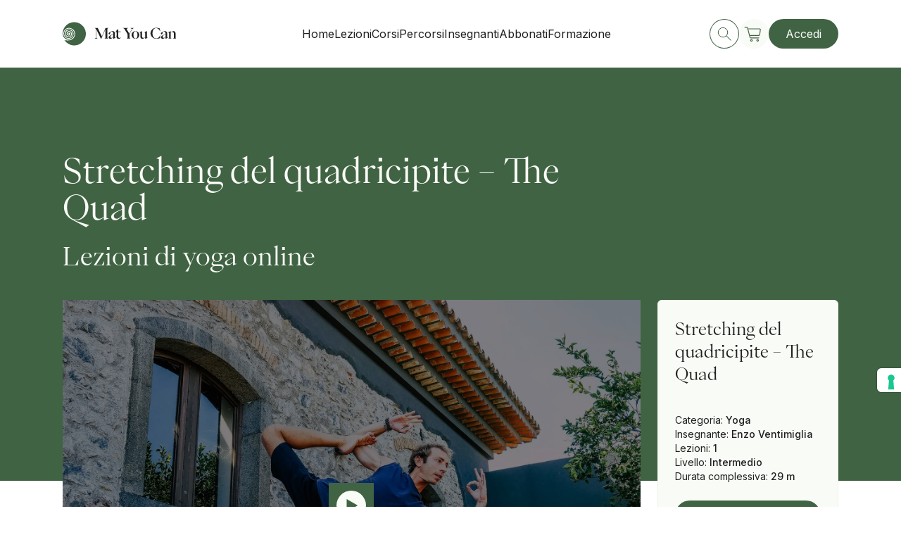

--- FILE ---
content_type: text/html; charset=utf-8
request_url: https://matyoucan.com/corsi/yoga/the-quad
body_size: 9025
content:
<!DOCTYPE html><html><head><meta charSet="utf-8"/><meta name="viewport" content="width=device-width, initial-scale=1, minimum-scale=1"/><script src="https://www.paypal.com/sdk/js?client-id=AZm7Rq3sLabDbtq2vRCRVtMRJ09SLi6HeoRy4JuUdFQ6j0D_x-wEZtRzjBhY4NzAcFC_T7GTBdvSYEwK&amp;currency=EUR&amp;components=messages" data-namespace="PayPalSDK" defer=""></script><script id="gtag-consent">
                window.dataLayer = window.dataLayer || [];  
                  function gtag() {
                    dataLayer.push(arguments);
                  }
                  gtag("consent", "default", {
                    ad_storage: "denied", 
                    analytics_storage: "denied",
                    functionality_storage: "denied",
                    personalization_storage: "denied",
                    security_storage: "denied",
                    wait_for_update: 2000
                  });
                  gtag('set', 'url_passthrough', true);
                  gtag("set", "ads_data_redaction", false);
              </script><script id="hotjar">
                (function(h,o,t,j,a,r){
                    h.hj=h.hj||function(){(h.hj.q=h.hj.q||[]).push(arguments)};
                    h._hjSettings={hjid:5103728,hjsv:6};
                    a=o.getElementsByTagName('head')[0];
                    r=o.createElement('script');r.async=1;
                    r.src=t+h._hjSettings.hjid+j+h._hjSettings.hjsv;
                    a.appendChild(r);
                })(window,document,'https://static.hotjar.com/c/hotjar-','.js?sv=');
                </script><script src="https://cdn.customgpt.ai/js/chat.js" defer=""></script><title>Corso Yoga: Stretching del quadricipite | Enzo Ventimiglia | Mat You Can</title><meta name="robots" content="index,follow"/><meta name="description" content="Corso di Yoga online su Stretching del quadricipite di Mat You Can. Scopri con Enzo Ventimiglia come allungare il quadricipite"/><meta name="twitter:card" content="summary_large_image"/><meta name="twitter:site" content="@matyoucan.com"/><meta name="twitter:creator" content="@MatYouCan"/><meta property="og:title" content="Corso Yoga: Stretching del quadricipite | Enzo Ventimiglia | Mat You Can"/><meta property="og:description" content="Corso di Yoga online su Stretching del quadricipite di Mat You Can. Scopri con Enzo Ventimiglia come allungare il quadricipite"/><meta property="og:url" content="https://www.matyoucan.com/corsi/yoga/the-quad"/><meta property="og:type" content="article"/><meta property="og:image" content="https://admin.matyoucan.com/wp-content/uploads/2017/10/Corso-Yoga-online-Quadricipite-Enzo-Ventimiglia.jpg"/><meta property="og:image:width" content="1260"/><meta property="og:image:height" content="630"/><meta property="og:site_name" content="Mat You Can"/><link rel="canonical" href="https://matyoucan.com/corsi/yoga/the-quad"/><meta name="next-head-count" content="21"/><link rel="apple-touch-icon" sizes="180x180" href="/favicon/apple-touch-icon.png"/><link rel="icon" type="image/png" sizes="32x32" href="/favicon/favicon-32x32.png"/><link rel="icon" type="image/png" sizes="16x16" href="/favicon/favicon-16x16.png"/><link rel="manifest" href="/favicon/site.webmanifest"/><link rel="mask-icon" href="/favicon/safari-pinned-tab.svg" color="#406343"/><meta name="msapplication-TileColor" content="#406343"/><meta name="theme-color" content="#ffffff"/><link rel="preconnect" href="https://fonts.googleapis.com"/><link rel="preconnect" href="https://fonts.gstatic.com" crossorigin="true"/><link rel="preconnect" href="https://fonts.gstatic.com" crossorigin /><link rel="preload" href="/_next/static/css/c8eb4d62a473cea0.css" as="style"/><link rel="stylesheet" href="/_next/static/css/c8eb4d62a473cea0.css" data-n-g=""/><link rel="preload" href="/_next/static/css/136d40e6bd1d26f7.css" as="style"/><link rel="stylesheet" href="/_next/static/css/136d40e6bd1d26f7.css" data-n-p=""/><link rel="preload" href="/_next/static/css/2cdaed3cefea2573.css" as="style"/><link rel="stylesheet" href="/_next/static/css/2cdaed3cefea2573.css" data-n-p=""/><noscript data-n-css=""></noscript><script defer="" nomodule="" src="/_next/static/chunks/polyfills-5cd94c89d3acac5f.js"></script><script src="/_next/static/chunks/webpack-a47fc0eb718a081b.js" defer=""></script><script src="/_next/static/chunks/framework-79bce4a3a540b080.js" defer=""></script><script src="/_next/static/chunks/main-cd5b1589e0ef0924.js" defer=""></script><script src="/_next/static/chunks/pages/_app-5c5708223fcc61ac.js" defer=""></script><script src="/_next/static/chunks/7030-7e6ecec59774381d.js" defer=""></script><script src="/_next/static/chunks/pages/corsi/%5Bcategory%5D/%5Bname%5D-5d1b0a54b7de1ac1.js" defer=""></script><script src="/_next/static/yDYS6Q0JdRb9AiIh-Gc3s/_buildManifest.js" defer=""></script><script src="/_next/static/yDYS6Q0JdRb9AiIh-Gc3s/_ssgManifest.js" defer=""></script><script src="/_next/static/yDYS6Q0JdRb9AiIh-Gc3s/_middlewareManifest.js" defer=""></script><style data-href="https://fonts.googleapis.com/css2?family=Inter:wght@400;500&display=swap">@font-face{font-family:'Inter';font-style:normal;font-weight:400;font-display:swap;src:url(https://fonts.gstatic.com/l/font?kit=UcCO3FwrK3iLTeHuS_nVMrMxCp50SjIw2boKoduKmMEVuLyfMZs&skey=c491285d6722e4fa&v=v20) format('woff')}@font-face{font-family:'Inter';font-style:normal;font-weight:500;font-display:swap;src:url(https://fonts.gstatic.com/l/font?kit=UcCO3FwrK3iLTeHuS_nVMrMxCp50SjIw2boKoduKmMEVuI6fMZs&skey=c491285d6722e4fa&v=v20) format('woff')}@font-face{font-family:'Inter';font-style:normal;font-weight:400;font-display:swap;src:url(https://fonts.gstatic.com/s/inter/v20/UcC73FwrK3iLTeHuS_nVMrMxCp50SjIa2JL7W0Q5n-wU.woff2) format('woff2');unicode-range:U+0460-052F,U+1C80-1C8A,U+20B4,U+2DE0-2DFF,U+A640-A69F,U+FE2E-FE2F}@font-face{font-family:'Inter';font-style:normal;font-weight:400;font-display:swap;src:url(https://fonts.gstatic.com/s/inter/v20/UcC73FwrK3iLTeHuS_nVMrMxCp50SjIa0ZL7W0Q5n-wU.woff2) format('woff2');unicode-range:U+0301,U+0400-045F,U+0490-0491,U+04B0-04B1,U+2116}@font-face{font-family:'Inter';font-style:normal;font-weight:400;font-display:swap;src:url(https://fonts.gstatic.com/s/inter/v20/UcC73FwrK3iLTeHuS_nVMrMxCp50SjIa2ZL7W0Q5n-wU.woff2) format('woff2');unicode-range:U+1F00-1FFF}@font-face{font-family:'Inter';font-style:normal;font-weight:400;font-display:swap;src:url(https://fonts.gstatic.com/s/inter/v20/UcC73FwrK3iLTeHuS_nVMrMxCp50SjIa1pL7W0Q5n-wU.woff2) format('woff2');unicode-range:U+0370-0377,U+037A-037F,U+0384-038A,U+038C,U+038E-03A1,U+03A3-03FF}@font-face{font-family:'Inter';font-style:normal;font-weight:400;font-display:swap;src:url(https://fonts.gstatic.com/s/inter/v20/UcC73FwrK3iLTeHuS_nVMrMxCp50SjIa2pL7W0Q5n-wU.woff2) format('woff2');unicode-range:U+0102-0103,U+0110-0111,U+0128-0129,U+0168-0169,U+01A0-01A1,U+01AF-01B0,U+0300-0301,U+0303-0304,U+0308-0309,U+0323,U+0329,U+1EA0-1EF9,U+20AB}@font-face{font-family:'Inter';font-style:normal;font-weight:400;font-display:swap;src:url(https://fonts.gstatic.com/s/inter/v20/UcC73FwrK3iLTeHuS_nVMrMxCp50SjIa25L7W0Q5n-wU.woff2) format('woff2');unicode-range:U+0100-02BA,U+02BD-02C5,U+02C7-02CC,U+02CE-02D7,U+02DD-02FF,U+0304,U+0308,U+0329,U+1D00-1DBF,U+1E00-1E9F,U+1EF2-1EFF,U+2020,U+20A0-20AB,U+20AD-20C0,U+2113,U+2C60-2C7F,U+A720-A7FF}@font-face{font-family:'Inter';font-style:normal;font-weight:400;font-display:swap;src:url(https://fonts.gstatic.com/s/inter/v20/UcC73FwrK3iLTeHuS_nVMrMxCp50SjIa1ZL7W0Q5nw.woff2) format('woff2');unicode-range:U+0000-00FF,U+0131,U+0152-0153,U+02BB-02BC,U+02C6,U+02DA,U+02DC,U+0304,U+0308,U+0329,U+2000-206F,U+20AC,U+2122,U+2191,U+2193,U+2212,U+2215,U+FEFF,U+FFFD}@font-face{font-family:'Inter';font-style:normal;font-weight:500;font-display:swap;src:url(https://fonts.gstatic.com/s/inter/v20/UcC73FwrK3iLTeHuS_nVMrMxCp50SjIa2JL7W0Q5n-wU.woff2) format('woff2');unicode-range:U+0460-052F,U+1C80-1C8A,U+20B4,U+2DE0-2DFF,U+A640-A69F,U+FE2E-FE2F}@font-face{font-family:'Inter';font-style:normal;font-weight:500;font-display:swap;src:url(https://fonts.gstatic.com/s/inter/v20/UcC73FwrK3iLTeHuS_nVMrMxCp50SjIa0ZL7W0Q5n-wU.woff2) format('woff2');unicode-range:U+0301,U+0400-045F,U+0490-0491,U+04B0-04B1,U+2116}@font-face{font-family:'Inter';font-style:normal;font-weight:500;font-display:swap;src:url(https://fonts.gstatic.com/s/inter/v20/UcC73FwrK3iLTeHuS_nVMrMxCp50SjIa2ZL7W0Q5n-wU.woff2) format('woff2');unicode-range:U+1F00-1FFF}@font-face{font-family:'Inter';font-style:normal;font-weight:500;font-display:swap;src:url(https://fonts.gstatic.com/s/inter/v20/UcC73FwrK3iLTeHuS_nVMrMxCp50SjIa1pL7W0Q5n-wU.woff2) format('woff2');unicode-range:U+0370-0377,U+037A-037F,U+0384-038A,U+038C,U+038E-03A1,U+03A3-03FF}@font-face{font-family:'Inter';font-style:normal;font-weight:500;font-display:swap;src:url(https://fonts.gstatic.com/s/inter/v20/UcC73FwrK3iLTeHuS_nVMrMxCp50SjIa2pL7W0Q5n-wU.woff2) format('woff2');unicode-range:U+0102-0103,U+0110-0111,U+0128-0129,U+0168-0169,U+01A0-01A1,U+01AF-01B0,U+0300-0301,U+0303-0304,U+0308-0309,U+0323,U+0329,U+1EA0-1EF9,U+20AB}@font-face{font-family:'Inter';font-style:normal;font-weight:500;font-display:swap;src:url(https://fonts.gstatic.com/s/inter/v20/UcC73FwrK3iLTeHuS_nVMrMxCp50SjIa25L7W0Q5n-wU.woff2) format('woff2');unicode-range:U+0100-02BA,U+02BD-02C5,U+02C7-02CC,U+02CE-02D7,U+02DD-02FF,U+0304,U+0308,U+0329,U+1D00-1DBF,U+1E00-1E9F,U+1EF2-1EFF,U+2020,U+20A0-20AB,U+20AD-20C0,U+2113,U+2C60-2C7F,U+A720-A7FF}@font-face{font-family:'Inter';font-style:normal;font-weight:500;font-display:swap;src:url(https://fonts.gstatic.com/s/inter/v20/UcC73FwrK3iLTeHuS_nVMrMxCp50SjIa1ZL7W0Q5nw.woff2) format('woff2');unicode-range:U+0000-00FF,U+0131,U+0152-0153,U+02BB-02BC,U+02C6,U+02DA,U+02DC,U+0304,U+0308,U+0329,U+2000-206F,U+20AC,U+2122,U+2191,U+2193,U+2212,U+2215,U+FEFF,U+FFFD}</style></head><body><div id="__next" data-reactroot=""><script id="gtag">
              (function(d,u,ac){var s=d.createElement('script');s.type='text/javascript';s.src='https://a.omappapi.com/app/js/api.min.js';s.async=true;s.dataset.user=u;s.dataset.account=ac;d.getElementsByTagName('head')[0].appendChild(s);})(document,356211,376512);
              </script><div class="TransitionOverlay_Transition__EeV8I TransitionOverlay__--hidden__hiTkV"><span itemscope="" itemType="http://schema.org/Organization" class="Logo_Logo__5HLAs TransitionOverlay_image__uKLyO"><svg class="Logo_svg__rAsYa"><use class="d-block" xlink:href="/_next/static/media/logo.d24aad7d.svg#logo"></use><use class="d-none" xlink:href="/_next/static/media/logo.d24aad7d.svg#logo-condensed"></use></svg></span></div><header class="Header_Header__wokMs --scroll-direction-idle" itemscope="" itemType="http://schema.org/WPHeader"><div class="container"><div class="Header_header-bar__MgvDb"><a class="Logo_Logo__5HLAs Header_logo__cgyl2" itemProp="url" href="/"><svg class="Logo_svg__rAsYa"><use class="d-none d-md-block" xlink:href="/_next/static/media/logo.d24aad7d.svg#logo"></use><use class="d-block d-md-none" xlink:href="/_next/static/media/logo.d24aad7d.svg#logo-condensed"></use></svg></a><nav itemscope="" itemType="http://schema.org/SiteNavigationElement" class="Header_nav__9cZRE d-none d-lg-flex"><ul class="Header_nav-wrapper__Z6Qke"><li class="NavItem_NavItem__0sBVd Header_nav-item__JvWJ0"><a rel="noopener noreferrer" itemProp="url" url="/" label="Home" class="cta_Link__Zxet0 text-button --text-left --text-color-primary-black cta__--as-link__XI6pe NavItem_link__AHJNq" href="/"><span itemProp="name" class="cta_text__PS7xu">Home</span></a></li><li class="NavItem_NavItem__0sBVd Header_nav-item__JvWJ0"><a rel="noopener noreferrer" itemProp="url" url="/corsi?types=lessons" label="Lezioni" class="cta_Link__Zxet0 text-button --text-left --text-color-primary-black cta__--as-link__XI6pe NavItem_link__AHJNq" href="/corsi?types=lessons"><span itemProp="name" class="cta_text__PS7xu">Lezioni</span></a></li><li class="NavItem_NavItem__0sBVd Header_nav-item__JvWJ0"><a rel="noopener noreferrer" itemProp="url" url="/corsi?types=programs" label="Corsi" class="cta_Link__Zxet0 text-button --text-left --text-color-primary-black cta__--as-link__XI6pe NavItem_link__AHJNq" href="/corsi?types=programs"><span itemProp="name" class="cta_text__PS7xu">Corsi</span></a></li><li class="NavItem_NavItem__0sBVd Header_nav-item__JvWJ0"><a rel="noopener noreferrer" itemProp="url" url="/collezioni" label="Percorsi" class="cta_Link__Zxet0 text-button --text-left --text-color-primary-black cta__--as-link__XI6pe NavItem_link__AHJNq" href="/collezioni"><span itemProp="name" class="cta_text__PS7xu">Percorsi</span></a></li><li class="NavItem_NavItem__0sBVd Header_nav-item__JvWJ0"><a rel="noopener noreferrer" itemProp="url" url="/migliori-insegnanti-yoga-e-pilates" label="Insegnanti" class="cta_Link__Zxet0 text-button --text-left --text-color-primary-black cta__--as-link__XI6pe NavItem_link__AHJNq" href="/migliori-insegnanti-yoga-e-pilates"><span itemProp="name" class="cta_text__PS7xu">Insegnanti</span></a></li><li class="NavItem_NavItem__0sBVd Header_nav-item__JvWJ0"><a rel="noopener noreferrer" itemProp="url" url="/abbonamenti" label="Abbonati" class="cta_Link__Zxet0 text-button --text-left --text-color-primary-black cta__--as-link__XI6pe NavItem_link__AHJNq" href="/abbonamenti"><span itemProp="name" class="cta_text__PS7xu">Abbonati</span></a></li><li class="NavItem_NavItem__0sBVd Header_nav-item__JvWJ0"><a rel="noopener noreferrer" itemProp="url" url="/vayus-flow" label="Formazione" class="cta_Link__Zxet0 text-button --text-left --text-color-primary-black cta__--as-link__XI6pe NavItem_link__AHJNq" href="/vayus-flow"><span itemProp="name" class="cta_text__PS7xu">Formazione</span></a></li></ul></nav><div class="Header_action-wrapper__ix0Kz"><a rel="noopener noreferrer" itemProp="url" class="cta_Link__Zxet0 text-button --text-left cta__--as-link__XI6pe ButtonIcon_ButtonIcon__7DFLL" href="/corsi"><span class="Icon_Icon__0_Toe Icon__--icon-size-medium___rzkh --text-color-primary-green ButtonIcon_icon__isohY --turn-icon-top"><svg class="Icon_svg__v7DkR Icon__--bordered__kAjBC Icon__--bordered-hover__4qCHa Icon__--is-rounded__6iKc5 "><use xlink:href="/_next/static/media/icons.a5f82b95.svg#search"></use></svg></span></a><div class="MiniCart_MiniCart__OPktz"><a rel="noopener noreferrer" itemProp="url" class="cta_Link__Zxet0 text-button --text-left cta__--as-link__XI6pe ButtonIcon_ButtonIcon__7DFLL" href="/carrello"><span class="Icon_Icon__0_Toe Icon__--icon-size-large__y_Gue --text-color-primary-green ButtonIcon_icon__isohY --turn-icon-top"><svg class="Icon_svg__v7DkR Icon__--bordered-hover__4qCHa Icon__--is-rounded__6iKc5 --background-primary-panna "><use xlink:href="/_next/static/media/icons.a5f82b95.svg#shop"></use></svg></span></a></div><a rel="noopener noreferrer" itemProp="url" class="cta_Link__Zxet0 text-button --text-left cta__--as-button__Bd7__ cta__--primary__j_7WB --regular d-none d-lg-flex" href="/"></a><div class="Hamburger_Hamburger__qgDQ_ d-flex d-lg-none" aria-expanded="false" aria-controls="mobile-menu"><span class="Hamburger_bar__u_bwA"></span><span class="Hamburger_bar__u_bwA"></span></div></div></div></div></header><div class="container"><div class="CoursePage_CoursePage__kFzod "><div class="CourseHeader_CourseHeader__8e_XK" style="--background-color:var(--primary-green)"><div class="row"><div class="col-12 col-lg-9"><h1 class="heading-h1 CourseHeader_heading__TfvVG CourseHeader__--has-subheading__r1Ct1 ">Stretching del quadricipite – The Quad</h1></div><div class="col-12 col-lg-9"><h2 class="heading-h2 CourseHeader_heading__TfvVG ">Lezioni di yoga online</h2></div></div></div><div class="CoursePage_content__GSaln"><div class="row"><div class="col-12 col-lg-3 order-lg-last"><aside class="CourseInfo_CourseInfo__lXYoW" itemscope="" itemType="https://schema.org/Product"><div class="CourseInfo_content__9ZZwh"><div class="CourseInfo_details-wrapper__J4RzD"><span class="CourseInfo_detail__Of2WD">Categoria<!-- -->:<!-- --> <span class="CourseInfo_detail-value__xaD5G">Yoga</span></span><span class="CourseInfo_detail__Of2WD">Insegnante<!-- -->:<!-- --> <span class="CourseInfo_detail-value__xaD5G">Enzo Ventimiglia</span></span><span class="CourseInfo_detail__Of2WD">Lezioni<!-- -->:<!-- --> <span class="CourseInfo_detail-value__xaD5G">1</span></span><span class="CourseInfo_detail__Of2WD">Livello<!-- -->:<!-- --> <span class="CourseInfo_detail-value__xaD5G">Intermedio</span></span><span class="CourseInfo_detail__Of2WD">Durata complessiva<!-- -->:<!-- --> <span class="CourseInfo_detail-value__xaD5G">29 m</span></span></div></div></aside></div><div class="CoursePage_price-tags-container__XHoLy col-12 col-lg-9"><div class="CoursePage_price-tags__zsUBY" itemProp="offers" itemscope="" itemType="https://schema.org/Offer"><meta itemProp="isAccessibleForFree" content="true"/></div><div class="CourseThumbnail_thumbnail-wrapper___k9F1 --idle --full-width"><div class="Image_Image__ggYy_ CourseThumbnail_thumbnail__ls34Y"><span style="box-sizing:border-box;display:block;overflow:hidden;width:initial;height:initial;background:none;opacity:1;border:0;margin:0;padding:0;position:absolute;top:0;left:0;bottom:0;right:0"><img alt="Stretching del quadricipite – The Quad" src="[data-uri]" decoding="async" data-nimg="fill" style="position:absolute;top:0;left:0;bottom:0;right:0;box-sizing:border-box;padding:0;border:none;margin:auto;display:block;width:0;height:0;min-width:100%;max-width:100%;min-height:100%;max-height:100%;object-fit:cover;object-position:center"/><noscript><img alt="Stretching del quadricipite – The Quad" sizes="100vw" srcSet="/_next/image?url=https%3A%2F%2Fadmin.matyoucan.com%2Fwp-content%2Fuploads%2F2017%2F10%2FCorso-Yoga-online-Quadricipite-Enzo-Ventimiglia.jpg&amp;w=640&amp;q=75 640w, /_next/image?url=https%3A%2F%2Fadmin.matyoucan.com%2Fwp-content%2Fuploads%2F2017%2F10%2FCorso-Yoga-online-Quadricipite-Enzo-Ventimiglia.jpg&amp;w=750&amp;q=75 750w, /_next/image?url=https%3A%2F%2Fadmin.matyoucan.com%2Fwp-content%2Fuploads%2F2017%2F10%2FCorso-Yoga-online-Quadricipite-Enzo-Ventimiglia.jpg&amp;w=828&amp;q=75 828w, /_next/image?url=https%3A%2F%2Fadmin.matyoucan.com%2Fwp-content%2Fuploads%2F2017%2F10%2FCorso-Yoga-online-Quadricipite-Enzo-Ventimiglia.jpg&amp;w=1080&amp;q=75 1080w, /_next/image?url=https%3A%2F%2Fadmin.matyoucan.com%2Fwp-content%2Fuploads%2F2017%2F10%2FCorso-Yoga-online-Quadricipite-Enzo-Ventimiglia.jpg&amp;w=1200&amp;q=75 1200w, /_next/image?url=https%3A%2F%2Fadmin.matyoucan.com%2Fwp-content%2Fuploads%2F2017%2F10%2FCorso-Yoga-online-Quadricipite-Enzo-Ventimiglia.jpg&amp;w=1920&amp;q=75 1920w, /_next/image?url=https%3A%2F%2Fadmin.matyoucan.com%2Fwp-content%2Fuploads%2F2017%2F10%2FCorso-Yoga-online-Quadricipite-Enzo-Ventimiglia.jpg&amp;w=2048&amp;q=75 2048w, /_next/image?url=https%3A%2F%2Fadmin.matyoucan.com%2Fwp-content%2Fuploads%2F2017%2F10%2FCorso-Yoga-online-Quadricipite-Enzo-Ventimiglia.jpg&amp;w=3840&amp;q=75 3840w" src="/_next/image?url=https%3A%2F%2Fadmin.matyoucan.com%2Fwp-content%2Fuploads%2F2017%2F10%2FCorso-Yoga-online-Quadricipite-Enzo-Ventimiglia.jpg&amp;w=3840&amp;q=75" decoding="async" data-nimg="fill" style="position:absolute;top:0;left:0;bottom:0;right:0;box-sizing:border-box;padding:0;border:none;margin:auto;display:block;width:0;height:0;min-width:100%;max-width:100%;min-height:100%;max-height:100%;object-fit:cover;object-position:center" loading="lazy"/></noscript></span></div></div><div class="InstructorVcard_v-card__09MLt"><div class="InstructorVcard_v-card-main-content__wob5o"><a rel="noopener noreferrer" itemProp="url" class="cta_Link__Zxet0 text-button --text-left --text-color-primary-black cta__--as-link__XI6pe InstructorVcard_v-card-text__Br5da" href="/migliori-insegnanti-yoga-e-pilates/enzo-ventimiglia"><span itemProp="name" class="cta_text__PS7xu">Enzo Ventimiglia</span></a></div><button class="ButtonIcon_ButtonIcon__7DFLL"><span class="Icon_Icon__0_Toe Icon__--icon-size-medium___rzkh --text-color-primary-black ButtonIcon_icon__isohY --turn-icon-top"><svg class="Icon_svg__v7DkR Icon__--is-rounded__6iKc5 "><use xlink:href="/_next/static/media/icons.a5f82b95.svg#favorite"></use></svg></span></button><button class="ButtonIcon_ButtonIcon__7DFLL"><span class="Icon_Icon__0_Toe Icon__--icon-size-medium___rzkh --text-color-primary-green ButtonIcon_icon__isohY --turn-icon-top"><svg class="Icon_svg__v7DkR Icon__--is-rounded__6iKc5 "><use xlink:href="/_next/static/media/icons.a5f82b95.svg#add"></use></svg></span></button></div><div class="row"><div class="col-12 col-lg-8"><div class="Loading_Loading__SWrSk --background-white d-lg-none"><svg fill="var(--primary-green)" xmlns="http://www.w3.org/2000/svg" viewBox="0 0 250 100"><circle fill="var(--primary-green)" cx="50" cy="50" r="20"><animate attributeName="opacity" dur="1s" values="0;1;0" repeatCount="indefinite" begin="0.1"></animate></circle><circle fill="var(--primary-green)" cx="130" cy="50" r="20"><animate attributeName="opacity" dur="1s" values="0;1;0" repeatCount="indefinite" begin="0.2"></animate></circle><circle fill="var(--primary-green)" cx="210" cy="50" r="20"><animate attributeName="opacity" dur="1s" values="0;1;0" repeatCount="indefinite" begin="0.3"></animate></circle></svg></div></div><div class="Tabs_Tabs__AHxXE --margin-top-xs"><ul role="tablist" class="Tabs_wrapper___wYX_"><li class="Tabs_Tab__pz6bA Tabs__--active__lhr3S" aria-controls="Descrizione" aria-selected="true" id="tab-Descrizione" role="tab"><button class="Tabs_label__TeNnu">Descrizione</button></li><li class="Tabs_Tab__pz6bA" aria-controls="Contenuti" aria-selected="false" id="tab-Contenuti" role="tab"><button class="Tabs_label__TeNnu">Contenuti</button></li></ul><div class="Tabs_TabContent__D6RIE" role="tabpanel" area-aria-labelledby="tab-Descrizione" aria-hidden="true"><div class="col-12 col-lg-10"><div class="CoursePage_html-content__e_fLp"><p>Questa lezione di yoga si concentra sullo <strong>stretching del quadricipite</strong>, uno dei muscoli più forti e massicci del corpo umano, tanto sollecitato quando camminiamo o stiamo a lungo in piedi.</p>
<p>In questo corso di yoga Enzo Ventimiglia si sofferma sulle tecniche per allungare il quadricipite, suddiviso in quattro parti, proprio come lascia intendere il suo nome: il vasto laterale, il vasto intermedio, il vasto mediale e il retto femorale.</p>
<h2>Stretching del quadricipite, Perché è così importante</h2>
<p>Essendo connesso allo psoas attraverso la fascia, influenza la nostra postura ed è fondamentale per la stabilità delle ginocchia.</p>
<p>Inoltre in alcuni sport come la corsa, il ciclismo o il sollevamento pesi spesso acquisisce una potente massa muscolare. Per tali ragioni è importante mantenerne l’elasticità e allungarlo spesso. Questa pratica ha come obiettivo quello di <strong>detensionare i muscoli  dell’anca</strong> con un’enfasi particolare sul quadricipite e lo psoas.</p>
<p>Se desideri eseguire un profondo<em> stretching del quadricipite </em>puoi seguire anche <a target="_blank" href="https://matyoucan.com/elenco-corsi/lezioni/esercizi-di-pilates-per-la-corsa/">questa lezione di Pilates, ideale prima e dopo la corsa</a>.</p>
<p>Guarda tutti i <a target="_blank" href="http://matyoucan.com/yoga">corsi di yoga online</a></p>
<p><strong>Struttura del corso</strong></p>
<p>00:00 – 01:20 Introduzione alla lezione<br/>
01:20 – 02:36 Scuoti la muscolatura intorno al quadricipite per stimolare il tessuto connettivo<br/>
02:36 – 06:02  Inizia a scaldare la regione addominale e pelvica a ritmo di vortex<br/>
06:02 – 14:15 Prova la variante della posa del piccione con la tibia in diagonale e saggiane gli effetti con gli affondi<br/>
14:15 – 15:02 Passa dal Cane a faccia in giù alla posa del Cane a faccia in su<br/>
15:02 – 15:36 Concediti un breve riposo nella posa del fanciullo<br/>
15:36 – 21:10 A ritmo di roller riportati nella posizione dell’affondo per andare più in profondità nello stretching del quadricipite<br/>
21:10 – 26:09 Ripeti tutto dall’altro lato<br/>
26:09 – 27:30 Lasciati posare nel fanciullo e senti la regione pelvica riattivata<br/>
27:30 – 28:10 Chiudi gli occhi e stabilizza il respiro<br/>
28:10 – 28:53 Ritorna in posizione eretta</p>
</div></div></div><div class="Tabs_TabContent__D6RIE Tabs__--hidden__Euu9j" role="tabpanel" area-aria-labelledby="tab-Contenuti" aria-hidden="false"><div class="col-12 col-lg-10"><div class="CourseContents_CourseContents__FV7__"><div class="CourseContents_header__ENU1D"><h5 class="heading-h5 CourseContents_heading__VVvRT ">Contenuti</h5></div><div class="CourseContentsItem_CourseContentsItem__auz3I"><button class="CourseContentsItem_header__kYqyx"><span>The Quad</span><span class="Icon_Icon__0_Toe Icon__--icon-size-medium___rzkh --text-color-primary-black CourseContentsItem_icon__cyFip"><svg class="Icon_svg__v7DkR Icon__--is-rounded__6iKc5 "><use xlink:href="/_next/static/media/icons.a5f82b95.svg#open"></use></svg></span></button><div class="CourseContentsItem_list__7drtI"><div class="CourseContentsItem_list-item__Mi2iX"><span class="Icon_Icon__0_Toe Icon__--icon-size-small__UvC0x --text-color-secondary-green"><svg class="Icon_svg__v7DkR Icon__--is-rounded__6iKc5 "><use xlink:href="/_next/static/media/icons.a5f82b95.svg#play"></use></svg></span><div class="CourseContentsItem_title-wrapper__KQiY1"><span class="CourseContentsItem_chapter__LDSCN">Lezione<!-- --> <!-- -->1<!-- -->.<!-- -->1</span><span class="CourseContentsItem_name__hD0Ot"><span>The Quad<span class="Icon_Icon__0_Toe Icon__--icon-size-medium___rzkh CourseContentsItem_course-completed__u0UWf"><svg class="Icon_svg__v7DkR Icon__--is-rounded__6iKc5 "><use xlink:href="/_next/static/media/icons.a5f82b95.svg#completed"></use></svg></span></span></span><span class="CourseContentsItem_duration__bK_19">29 m</span></div></div></div></div></div></div></div></div></div></div></div><div class="row"><div class="Separator_Separator__SxFlI --margin-top-md"></div></div></div></div></div><footer class="Footer_Footer__fEXun" role="contentinfo" itemscope="" itemType="http://schema.org/WPFooter"><div class="container"><div class="row justify-content-between"><div class="col-12 col-lg-4"><a class="Logo_Logo__5HLAs Footer_logo__XETyO" itemProp="url" href="/"><svg class="Logo_svg__rAsYa"><use xlink:href="/_next/static/media/logo.d24aad7d.svg#logo-footer"></use></svg></a></div><div class="col-6 col-md-3 col-lg-2"><h4 class="heading-h4 Footer_heading-title__MkGkc --text-color-primary-panna">Mat You Can</h4><ul class="Footer_list__LZcYA"><li><a rel="noopener noreferrer" itemProp="url" class="cta_Link__Zxet0 text-button --text-left --text-color-primary-panna cta__--as-link__XI6pe Footer_link__kAYvN text-body" href="/chi-siamo"><span itemProp="name" class="cta_text__PS7xu">Chi siamo</span></a></li><li><a rel="noopener noreferrer" itemProp="url" class="cta_Link__Zxet0 text-button --text-left --text-color-primary-panna cta__--as-link__XI6pe Footer_link__kAYvN text-body" href="/migliori-insegnanti-yoga-e-pilates"><span itemProp="name" class="cta_text__PS7xu">Insegnanti</span></a></li><li><a rel="noopener noreferrer" itemProp="url" class="cta_Link__Zxet0 text-button --text-left --text-color-primary-panna cta__--as-link__XI6pe Footer_link__kAYvN text-body" href="/yoga"><span itemProp="name" class="cta_text__PS7xu">Yoga</span></a></li><li><a rel="noopener noreferrer" itemProp="url" class="cta_Link__Zxet0 text-button --text-left --text-color-primary-panna cta__--as-link__XI6pe Footer_link__kAYvN text-body" href="/pilates"><span itemProp="name" class="cta_text__PS7xu">Pilates</span></a></li><li><a target="_blank" rel="noopener noreferrer" itemProp="url" href="https://matyoucan.com/press" class="cta_Link__Zxet0 text-button --text-left --text-color-primary-panna cta__--as-link__XI6pe Footer_link__kAYvN text-body"><span itemProp="name" class="cta_text__PS7xu">Press</span></a></li></ul></div><div class="col-6 col-md-3 col-lg-2"><h4 class="heading-h4 Footer_heading-title__MkGkc --text-color-primary-panna">Scopri</h4><ul class="Footer_list__LZcYA"><li><a rel="noopener noreferrer" itemProp="url" class="cta_Link__Zxet0 text-button --text-left --text-color-primary-panna cta__--as-link__XI6pe Footer_link__kAYvN text-body" href="/collezioni"><span itemProp="name" class="cta_text__PS7xu">Collezioni</span></a></li><li><a rel="noopener noreferrer" itemProp="url" class="cta_Link__Zxet0 text-button --text-left --text-color-primary-panna cta__--as-link__XI6pe Footer_link__kAYvN text-body" href="/corsi?types=programs"><span itemProp="name" class="cta_text__PS7xu">Programmi</span></a></li><li><a rel="noopener noreferrer" itemProp="url" class="cta_Link__Zxet0 text-button --text-left --text-color-primary-panna cta__--as-link__XI6pe Footer_link__kAYvN text-body" href="/corsi?types=lessons"><span itemProp="name" class="cta_text__PS7xu">Corsi</span></a></li><li><a rel="noopener noreferrer" itemProp="url" class="cta_Link__Zxet0 text-button --text-left --text-color-primary-panna cta__--as-link__XI6pe Footer_link__kAYvN text-body" href="/faq"><span itemProp="name" class="cta_text__PS7xu">F.A.Q.</span></a></li></ul></div><div class="col-6 col-md-3 col-lg-2"><h4 class="heading-h4 Footer_heading-title__MkGkc --text-color-primary-panna">Extra</h4><ul class="Footer_list__LZcYA"><li><a rel="noopener noreferrer" itemProp="url" class="cta_Link__Zxet0 text-button --text-left --text-color-primary-panna cta__--as-link__XI6pe Footer_link__kAYvN text-body" href="/landing"><span itemProp="name" class="cta_text__PS7xu">Gift card</span></a></li><li><a rel="noopener noreferrer" itemProp="url" class="cta_Link__Zxet0 text-button --text-left --text-color-primary-panna cta__--as-link__XI6pe Footer_link__kAYvN text-body" href="/partner"><span itemProp="name" class="cta_text__PS7xu">Partner</span></a></li><li><a rel="noopener noreferrer" itemProp="url" class="cta_Link__Zxet0 text-button --text-left --text-color-primary-panna cta__--as-link__XI6pe Footer_link__kAYvN text-body" href="/benefits"><span itemProp="name" class="cta_text__PS7xu">Benefici</span></a></li></ul></div><div class="col-6 col-md-3 col-lg-2"><h4 class="heading-h4 Footer_heading-title__MkGkc --text-color-primary-panna">Social</h4><ul class="Footer_list__LZcYA"><li class="Footer_social-wrapper__Vqftk"><a target="_blank" rel="noopener noreferrer" itemProp="url" href="https://www.facebook.com/matyoucan/" class="cta_Link__Zxet0 text-button --text-left cta__--as-link__XI6pe ButtonIcon_ButtonIcon__7DFLL"><span class="Icon_Icon__0_Toe Icon__--icon-size-small__UvC0x --text-color-primary-panna ButtonIcon_icon__isohY --turn-icon-top"><svg class="Icon_svg__v7DkR "><use xlink:href="/_next/static/media/icons.a5f82b95.svg#facebook"></use></svg></span></a><a target="_blank" rel="noopener noreferrer" itemProp="url" href="https://www.instagram.com/matyoucan/" class="cta_Link__Zxet0 text-button --text-left cta__--as-link__XI6pe ButtonIcon_ButtonIcon__7DFLL"><span class="Icon_Icon__0_Toe Icon__--icon-size-small__UvC0x --text-color-primary-panna ButtonIcon_icon__isohY --turn-icon-top"><svg class="Icon_svg__v7DkR "><use xlink:href="/_next/static/media/icons.a5f82b95.svg#instagram"></use></svg></span></a><a target="_blank" rel="noopener noreferrer" itemProp="url" href="https://www.youtube.com/channel/UCvx9hdpcTFv3bB03wjpPWOg" class="cta_Link__Zxet0 text-button --text-left cta__--as-link__XI6pe ButtonIcon_ButtonIcon__7DFLL"><span class="Icon_Icon__0_Toe Icon__--icon-size-small__UvC0x --text-color-primary-panna ButtonIcon_icon__isohY --turn-icon-top"><svg class="Icon_svg__v7DkR "><use xlink:href="/_next/static/media/icons.a5f82b95.svg#youtube"></use></svg></span></a><a target="_blank" rel="noopener noreferrer" itemProp="url" href="https://www.tiktok.com/@enzo_ventimiglia?_t=8hEuGyxVbHs&amp;_r=1" class="cta_Link__Zxet0 text-button --text-left cta__--as-link__XI6pe ButtonIcon_ButtonIcon__7DFLL"><span class="Icon_Icon__0_Toe Icon__--icon-size-small__UvC0x --text-color-primary-panna ButtonIcon_icon__isohY --turn-icon-top"><svg class="Icon_svg__v7DkR "><use xlink:href="/_next/static/media/icons.a5f82b95.svg#tiktok"></use></svg></span></a></li></ul></div></div><div class="Footer_bottom-bar__rqXWp"><div class="Footer_bottom-item__vQcT9 text-note "><span>Per assistenza: </span><a target="_blank" rel="noopener noreferrer" itemProp="email" href="mailto:info@matyoucan.com" class="cta_Link__Zxet0 text-button --text-left cta__--as-link__XI6pe --text-color-primary-panna text-note"><span itemProp="name" class="cta_text__PS7xu">info@matyoucan.com</span></a></div><div class="Footer_bottom-item__vQcT9 text-note Footer_privacy__wm7iu"><a rel="noopener noreferrer" itemProp="url" class="cta_Link__Zxet0 text-button --text-left cta__--as-link__XI6pe --text-color-primary-panna text-note" href="/privacy-policy"><span itemProp="name" class="cta_text__PS7xu">Privacy Policy</span></a><span class="Footer_privacy-separator__YuTZk">|</span><a rel="noopener noreferrer" itemProp="url" class="cta_Link__Zxet0 text-button --text-left cta__--as-link__XI6pe --text-color-primary-panna text-note" href="/cookie-policy"><span itemProp="name" class="cta_text__PS7xu">Cookie Policy</span></a><span class="Footer_privacy-separator__YuTZk">|</span><a rel="noopener noreferrer" itemProp="url" class="cta_Link__Zxet0 text-button --text-left cta__--as-link__XI6pe --text-color-primary-panna text-note" href="/termini-e-condizioni"><span itemProp="name" class="cta_text__PS7xu">Termini di servizio</span></a><span class="Footer_privacy-separator__YuTZk">|</span><a rel="noopener noreferrer" itemProp="url" class="cta_Link__Zxet0 text-button --text-left cta__--as-link__XI6pe iubenda-cs-preferences-link --text-color-primary-panna text-note" href="/"><span itemProp="name" class="cta_text__PS7xu">Aggiorna le impostazioni di tracciamento della pubblicità</span></a></div><div class="Footer_bottom-item__vQcT9 text-note"><span>© <span class="d-none d-md-inline">Copyright </span></span><span itemProp="copyrightYear">2026</span><span itemProp="copyrightHolder" itemscope="" itemType="http://schema.org/Organization"> <!-- -->Mat You Can srl.<!-- --> </span><span>Tutti i diritti riservati. </span><span class="Footer_vat__n8nXG" itemProp="vatID">P.Iva <!-- -->05972860877</span></div></div></div></footer></div><script id="__NEXT_DATA__" type="application/json">{"props":{"pageProps":{"statusCode":304,"seo":{"schema":{"siteName":"Mat You Can","siteUrl":"https://admin.matyoucan.com","__typename":"SEOSchema"},"openGraph":{"defaultImage":{"altText":"","sourceUrl":"https://admin.matyoucan.com/wp-content/uploads/2022/05/GO.png","__typename":"MediaItem"},"__typename":"SEOOpenGraph"},"contentTypes":{"page":{"metaDesc":null,"__typename":"SEOContentType"},"__typename":"SEOContentTypes"},"__typename":"PostTypeSEO","twitterTitle":"","twitterDescription":"","title":"Corso Yoga: Stretching del quadricipite | Enzo Ventimiglia | Mat You Can","opengraphUrl":"https://www.matyoucan.com/corsi/yoga/the-quad","opengraphType":"article","opengraphTitle":"Corso Yoga: Stretching del quadricipite | Enzo Ventimiglia | Mat You Can","opengraphSiteName":"Mat You Can","opengraphDescription":"Corso di Yoga online su Stretching del quadricipite di Mat You Can. Scopri con Enzo Ventimiglia come allungare il quadricipite","opengraphImage":{"sourceUrl":"https://admin.matyoucan.com/wp-content/uploads/2017/10/Corso-Yoga-online-Quadricipite-Enzo-Ventimiglia.jpg","__typename":"MediaItem"},"metaKeywords":"","metaDesc":"Corso di Yoga online su Stretching del quadricipite di Mat You Can. Scopri con Enzo Ventimiglia come allungare il quadricipite","canonical":"https://matyoucan.com/corsi/yoga/the-quad"},"layoutConfig":{"headerItems":{"edges":[{"node":{"menuItems":{"edges":[{"node":{"id":"cG9zdDo5NDYwMA==","label":"Home","cssClasses":[],"url":"/","parentId":null,"__typename":"MenuItem"},"__typename":"MenuToMenuItemConnectionEdge"},{"node":{"id":"cG9zdDo5NDU4NA==","label":"Lezioni","cssClasses":[],"url":"/corsi?types=lessons","parentId":null,"__typename":"MenuItem"},"__typename":"MenuToMenuItemConnectionEdge"},{"node":{"id":"cG9zdDo5NDU3OQ==","label":"Corsi","cssClasses":[],"url":"/corsi?types=programs","parentId":null,"__typename":"MenuItem"},"__typename":"MenuToMenuItemConnectionEdge"},{"node":{"id":"cG9zdDo5NDU4MA==","label":"Percorsi","cssClasses":[],"url":"/collezioni","parentId":null,"__typename":"MenuItem"},"__typename":"MenuToMenuItemConnectionEdge"},{"node":{"id":"cG9zdDo5NDU4MQ==","label":"Insegnanti","cssClasses":[],"url":"/migliori-insegnanti-yoga-e-pilates","parentId":null,"__typename":"MenuItem"},"__typename":"MenuToMenuItemConnectionEdge"},{"node":{"id":"cG9zdDo5NDU4Mg==","label":"Abbonati","cssClasses":[],"url":"/abbonamenti","parentId":null,"__typename":"MenuItem"},"__typename":"MenuToMenuItemConnectionEdge"},{"node":{"id":"cG9zdDoxNDcwMTU=","label":"Formazione","cssClasses":[],"url":"/vayus-flow","parentId":null,"__typename":"MenuItem"},"__typename":"MenuToMenuItemConnectionEdge"}],"__typename":"MenuToMenuItemConnection"},"__typename":"Menu"},"__typename":"GeneralSiteInfoTypeToMenuConnectionEdge"}],"__typename":"GeneralSiteInfoTypeToMenuConnection"},"footerItems":{"main":{"edges":[{"node":{"menuItems":{"edges":[{"node":{"id":"cG9zdDo5NDU4Ng==","label":"Mat You Can","cssClasses":[],"url":"#","parentId":null,"__typename":"MenuItem"},"__typename":"MenuToMenuItemConnectionEdge"},{"node":{"id":"cG9zdDo5NDU5Ng==","label":"Chi siamo","cssClasses":[],"url":"/chi-siamo","parentId":"cG9zdDo5NDU4Ng==","__typename":"MenuItem"},"__typename":"MenuToMenuItemConnectionEdge"},{"node":{"id":"cG9zdDo5NDU4NQ==","label":"Insegnanti","cssClasses":[],"url":"/migliori-insegnanti-yoga-e-pilates","parentId":"cG9zdDo5NDU4Ng==","__typename":"MenuItem"},"__typename":"MenuToMenuItemConnectionEdge"},{"node":{"id":"cG9zdDo5NDU5Nw==","label":"Yoga","cssClasses":[],"url":"/yoga","parentId":"cG9zdDo5NDU4Ng==","__typename":"MenuItem"},"__typename":"MenuToMenuItemConnectionEdge"},{"node":{"id":"cG9zdDo5NDU5OA==","label":"Pilates","cssClasses":[],"url":"/pilates","parentId":"cG9zdDo5NDU4Ng==","__typename":"MenuItem"},"__typename":"MenuToMenuItemConnectionEdge"},{"node":{"id":"cG9zdDoyMzQ1MzU=","label":"Press","cssClasses":[],"url":"https://matyoucan.com/press","parentId":"cG9zdDo5NDU4Ng==","__typename":"MenuItem"},"__typename":"MenuToMenuItemConnectionEdge"},{"node":{"id":"cG9zdDo5NDU4Nw==","label":"Scopri","cssClasses":[],"url":"#","parentId":null,"__typename":"MenuItem"},"__typename":"MenuToMenuItemConnectionEdge"},{"node":{"id":"cG9zdDo5NDU5MA==","label":"Collezioni","cssClasses":[],"url":"/collezioni","parentId":"cG9zdDo5NDU4Nw==","__typename":"MenuItem"},"__typename":"MenuToMenuItemConnectionEdge"},{"node":{"id":"cG9zdDo5NDU4OA==","label":"Programmi","cssClasses":[],"url":"/corsi?types=programs","parentId":"cG9zdDo5NDU4Nw==","__typename":"MenuItem"},"__typename":"MenuToMenuItemConnectionEdge"},{"node":{"id":"cG9zdDo5NDU4OQ==","label":"Corsi","cssClasses":[],"url":"/corsi?types=lessons","parentId":"cG9zdDo5NDU4Nw==","__typename":"MenuItem"},"__typename":"MenuToMenuItemConnectionEdge"},{"node":{"id":"cG9zdDo5NDU5OQ==","label":"F.A.Q.","cssClasses":[],"url":"/faq","parentId":"cG9zdDo5NDU4Nw==","__typename":"MenuItem"},"__typename":"MenuToMenuItemConnectionEdge"},{"node":{"id":"cG9zdDo5NDU5MQ==","label":"Extra","cssClasses":[],"url":"#","parentId":null,"__typename":"MenuItem"},"__typename":"MenuToMenuItemConnectionEdge"},{"node":{"id":"cG9zdDo5NDU5Mg==","label":"Gift card","cssClasses":[],"url":"/landing","parentId":"cG9zdDo5NDU5MQ==","__typename":"MenuItem"},"__typename":"MenuToMenuItemConnectionEdge"},{"node":{"id":"cG9zdDoxOTM4MTA=","label":"Partner","cssClasses":[],"url":"/partner","parentId":"cG9zdDo5NDU5MQ==","__typename":"MenuItem"},"__typename":"MenuToMenuItemConnectionEdge"},{"node":{"id":"cG9zdDoxOTM4MTE=","label":"Benefici","cssClasses":[],"url":"/benefits","parentId":"cG9zdDo5NDU5MQ==","__typename":"MenuItem"},"__typename":"MenuToMenuItemConnectionEdge"},{"node":{"id":"cG9zdDo5NDU5Mw==","label":"Social","cssClasses":[],"url":"#","parentId":null,"__typename":"MenuItem"},"__typename":"MenuToMenuItemConnectionEdge"},{"node":{"id":"cG9zdDo5NDU5NA==","label":"facebook","cssClasses":[],"url":"https://www.facebook.com/matyoucan/","parentId":"cG9zdDo5NDU5Mw==","__typename":"MenuItem"},"__typename":"MenuToMenuItemConnectionEdge"},{"node":{"id":"cG9zdDo5NDU5NQ==","label":"instagram","cssClasses":[],"url":"https://www.instagram.com/matyoucan/","parentId":"cG9zdDo5NDU5Mw==","__typename":"MenuItem"},"__typename":"MenuToMenuItemConnectionEdge"},{"node":{"id":"cG9zdDo5NDYwMQ==","label":"youtube","cssClasses":[],"url":"https://www.youtube.com/channel/UCvx9hdpcTFv3bB03wjpPWOg","parentId":"cG9zdDo5NDU5Mw==","__typename":"MenuItem"},"__typename":"MenuToMenuItemConnectionEdge"},{"node":{"id":"cG9zdDo5NDYwMg==","label":"tiktok","cssClasses":[],"url":"https://www.tiktok.com/@enzo_ventimiglia?_t=8hEuGyxVbHs\u0026_r=1","parentId":"cG9zdDo5NDU5Mw==","__typename":"MenuItem"},"__typename":"MenuToMenuItemConnectionEdge"}],"__typename":"MenuToMenuItemConnection"},"__typename":"Menu"},"__typename":"GeneralSiteInfoTypeToMainFooterConnectionEdge"}],"__typename":"GeneralSiteInfoTypeToMainFooterConnection"},"legal":{"edges":[{"node":{"menuItems":{"edges":[{"node":{"id":"cG9zdDo5NDU4Mw==","label":"Cookies","cssClasses":[],"url":"/cookies","parentId":null,"__typename":"MenuItem"},"__typename":"MenuToMenuItemConnectionEdge"}],"__typename":"MenuToMenuItemConnection"},"__typename":"Menu"},"__typename":"GeneralSiteInfoTypeToLegacyFooterConnectionEdge"}],"__typename":"GeneralSiteInfoTypeToLegacyFooterConnection"}},"supportEmail":"info@matyoucan.com","__typename":"LayoutType"},"banner":false,"newsLetter":false,"course":{"seo":{"twitterTitle":"","twitterDescription":"","title":"Corso Yoga: Stretching del quadricipite | Enzo Ventimiglia | Mat You Can","opengraphUrl":"https://admin.matyoucan.com/elenco-corsi/lezioni/the-quad/","opengraphType":"article","opengraphTitle":"Corso Yoga: Stretching del quadricipite | Enzo Ventimiglia | Mat You Can","opengraphSiteName":"Mat You Can","opengraphDescription":"Corso di Yoga online su Stretching del quadricipite di Mat You Can. Scopri con Enzo Ventimiglia come allungare il quadricipite","opengraphImage":{"sourceUrl":"https://admin.matyoucan.com/wp-content/uploads/2017/10/Corso-Yoga-online-Quadricipite-Enzo-Ventimiglia.jpg","__typename":"MediaItem"},"metaKeywords":"","metaDesc":"Corso di Yoga online su Stretching del quadricipite di Mat You Can. Scopri con Enzo Ventimiglia come allungare il quadricipite","__typename":"PostTypeSEO"},"databaseId":9620,"id":"cG9zdDo5NjIw","title":"Stretching del quadricipite – The Quad","slug":"the-quad","content":"\u003cp\u003eQuesta lezione di yoga si concentra sullo \u003cstrong\u003estretching del quadricipite\u003c/strong\u003e, uno dei muscoli più forti e massicci del corpo umano, tanto sollecitato quando camminiamo o stiamo a lungo in piedi.\u003c/p\u003e\n\u003cp\u003eIn questo corso di yoga Enzo Ventimiglia si sofferma sulle tecniche per allungare il quadricipite, suddiviso in quattro parti, proprio come lascia intendere il suo nome: il vasto laterale, il vasto intermedio, il vasto mediale e il retto femorale.\u003c/p\u003e\n\u003ch2\u003eStretching del quadricipite, Perché è così importante\u003c/h2\u003e\n\u003cp\u003eEssendo connesso allo psoas attraverso la fascia, influenza la nostra postura ed è fondamentale per la stabilità delle ginocchia.\u003c/p\u003e\n\u003cp\u003eInoltre in alcuni sport come la corsa, il ciclismo o il sollevamento pesi spesso acquisisce una potente massa muscolare. Per tali ragioni è importante mantenerne l’elasticità e allungarlo spesso. Questa pratica ha come obiettivo quello di \u003cstrong\u003edetensionare i muscoli  dell’anca\u003c/strong\u003e con un\u0026#8217;enfasi particolare sul quadricipite e lo psoas.\u003c/p\u003e\n\u003cp\u003eSe desideri eseguire un profondo\u003cem\u003e stretching del quadricipite \u003c/em\u003epuoi seguire anche \u003ca href=\"https://matyoucan.com/elenco-corsi/lezioni/esercizi-di-pilates-per-la-corsa/\"\u003equesta lezione di Pilates, ideale prima e dopo la corsa\u003c/a\u003e.\u003c/p\u003e\n\u003cp\u003eGuarda tutti i \u003ca href=\"http://matyoucan.com/yoga\"\u003ecorsi di yoga online\u003c/a\u003e\u003c/p\u003e\n\u003cp\u003e\u003cstrong\u003eStruttura del corso\u003c/strong\u003e\u003c/p\u003e\n\u003cp\u003e00:00 \u0026#8211; 01:20 Introduzione alla lezione\u003cbr /\u003e\n01:20 \u0026#8211; 02:36 Scuoti la muscolatura intorno al quadricipite per stimolare il tessuto connettivo\u003cbr /\u003e\n02:36 \u0026#8211; 06:02  Inizia a scaldare la regione addominale e pelvica a ritmo di vortex\u003cbr /\u003e\n06:02 \u0026#8211; 14:15 Prova la variante della posa del piccione con la tibia in diagonale e saggiane gli effetti con gli affondi\u003cbr /\u003e\n14:15 \u0026#8211; 15:02 Passa dal Cane a faccia in giù alla posa del Cane a faccia in su\u003cbr /\u003e\n15:02 \u0026#8211; 15:36 Concediti un breve riposo nella posa del fanciullo\u003cbr /\u003e\n15:36 \u0026#8211; 21:10 A ritmo di roller riportati nella posizione dell\u0026#8217;affondo per andare più in profondità nello stretching del quadricipite\u003cbr /\u003e\n21:10 \u0026#8211; 26:09 Ripeti tutto dall\u0026#8217;altro lato\u003cbr /\u003e\n26:09 \u0026#8211; 27:30 Lasciati posare nel fanciullo e senti la regione pelvica riattivata\u003cbr /\u003e\n27:30 \u0026#8211; 28:10 Chiudi gli occhi e stabilizza il respiro\u003cbr /\u003e\n28:10 \u0026#8211; 28:53 Ritorna in posizione eretta\u003c/p\u003e\n","featuredImage":{"node":{"sourceUrl":"https://admin.matyoucan.com/wp-content/uploads/2017/10/Corso-Yoga-online-Quadricipite-Enzo-Ventimiglia.jpg","__typename":"MediaItem"},"__typename":"NodeWithFeaturedImageToMediaItemConnectionEdge"},"lessons":[{"label":"The Quad","name":"232","chapters":[{"duration":"29 m","label":"The Quad","name":"the-quad","url":"https://vimeo.com/236549839/8462ec24f7","__typename":"LessonChaptersType"}],"__typename":"LessonType"}],"metas":{"discipline":{"label":"Yoga","name":"yoga","__typename":"CourseMetaType"},"durationCategory":{"label":"30 min","name":"30-min","__typename":"CourseMetaType"},"instructor":{"label":"Enzo Ventimiglia","name":"enzo-ventimiglia","image":{"src":"","__typename":"ImageType"},"__typename":"CourseMetaWithImageType"},"lessonCount":{"label":"1","name":"lessonCount","__typename":"CourseMetaType"},"level":{"label":"Intermedio","name":"intermedio","__typename":"CourseMetaType"},"__typename":"CourseMetasType"},"overallDuration":"29 m","price":{"full":"0","discounted":null,"__typename":"CoursePriceType"},"__typename":"Course"}},"__N_SSG":true},"page":"/corsi/[category]/[name]","query":{"category":"yoga","name":"the-quad"},"buildId":"yDYS6Q0JdRb9AiIh-Gc3s","isFallback":false,"gsp":true,"appGip":true,"scriptLoader":[]}</script><noscript><iframe height="0" width="0" style="display:none;visibility:hidden" src="https://www.googletagmanager.com/ns.html?id=GTM-M72F3MX"></iframe></noscript></body></html>

--- FILE ---
content_type: text/css; charset=UTF-8
request_url: https://matyoucan.com/_next/static/css/4a35470e8d5cf260.css
body_size: 1125
content:
.VimeoVideoListItem_VimeoVideoListItem__WSnF5{display:flex;flex-flow:column;border-radius:.3rem;border-style:solid;border-width:1px;grid-column:span 1;overflow:hidden;position:relative;transition-duration:.3s}.VimeoVideoListItem_VimeoVideoListItem__WSnF5 .VimeoVideoListItem_thumbnail__hVArB{display:flex;flex-flow:column;padding-bottom:57%;overflow:hidden;position:relative}@media(min-width:768px){.VimeoVideoListItem_VimeoVideoListItem__WSnF5 .VimeoVideoListItem_thumbnail__hVArB{padding-bottom:0;min-height:8.25rem}}.VimeoVideoListItem_VimeoVideoListItem__WSnF5 .VimeoVideoListItem_thumbnail__hVArB .VimeoVideoListItem_image__G0yqF{position:absolute;transition:transform .8s cubic-bezier(.175,.885,.335,1);will-change:transform}.VimeoVideoListItem_VimeoVideoListItem__WSnF5 .VimeoVideoListItem_content__81te9{display:flex;flex-flow:column;background-color:transparent;flex:1 1;justify-content:flex-start;padding:.8rem}.VimeoVideoListItem_VimeoVideoListItem__WSnF5 .VimeoVideoListItem_content__81te9 .VimeoVideoListItem_top-wrapper__Xx4mg{display:flex;justify-content:space-between;align-items:center;grid-gap:1rem;gap:1rem}.VimeoVideoListItem_VimeoVideoListItem__WSnF5 .VimeoVideoListItem_content__81te9 .VimeoVideoListItem_top-wrapper__Xx4mg .VimeoVideoListItem_kicker__aTYMc{overflow:hidden;text-overflow:ellipsis;text-transform:uppercase}.VimeoVideoListItem_VimeoVideoListItem__WSnF5 .VimeoVideoListItem_content__81te9 .VimeoVideoListItem_top-wrapper__Xx4mg .VimeoVideoListItem_duration__Im4eC,.VimeoVideoListItem_VimeoVideoListItem__WSnF5 .VimeoVideoListItem_content__81te9 .VimeoVideoListItem_top-wrapper__Xx4mg .VimeoVideoListItem_kicker__aTYMc{font-size:.65rem;line-height:1;font-weight:500;color:var(--secondary-green);letter-spacing:.2em;margin-bottom:.4rem;white-space:nowrap}.VimeoVideoListItem_VimeoVideoListItem__WSnF5 .VimeoVideoListItem_content__81te9 .VimeoVideoListItem_heading__eMw5K{font-family:Eiko,Garamond,sans-serif;margin-bottom:1.2rem;font-weight:500}.VimeoVideoListItem_VimeoVideoListItem__WSnF5 .VimeoVideoListItem_bottom-links-wrapper__qA22d{align-items:flex-end;display:flex;justify-content:space-between;grid-gap:.6rem;gap:.6rem;margin-top:auto;width:100%;z-index:1}.VimeoVideoListItem_VimeoVideoListItem__WSnF5 .VimeoVideoListItem_bottom-left-link__DpyLv{display:inline-block;margin-bottom:0}.VimeoVideoListItem_VimeoVideoListItem__WSnF5 .VimeoVideoListItem_bottom-right-link__j2Pzn{display:block;margin-left:auto;margin-bottom:0}.VimeoVideoListItem_VimeoVideoListItem__WSnF5:hover{color:inherit}.VimeoVideoListItem_VimeoVideoListItem__WSnF5:hover .VimeoVideoListItem_image__G0yqF{transform:scale(1.1)}.VimeoVideoListItem_VimeoVideoListItem__WSnF5.VimeoVideoListItem_open___SwX_{opacity:0}.VimeoVideoListItem_VimeoVideoListItem__WSnF5 .VimeoVideoListItem_bottom-left-link__DpyLv,.VimeoVideoListItem_VimeoVideoListItem__WSnF5 .VimeoVideoListItem_bottom-right-link__j2Pzn{font-size:.7rem;line-height:1.0714285714;font-weight:400;color:var(--secondary-green);display:inline-block;min-width:0;overflow:hidden;position:relative;text-overflow:ellipsis;white-space:nowrap;z-index:1}@-webkit-keyframes VimeoVideoListItem_prova__kQ4UQ{to{width:100px}}@keyframes VimeoVideoListItem_prova__kQ4UQ{to{width:100px}}.VayusFlowPage_Modal__aGFBc{-webkit-animation-name:VayusFlowPage_fade-in__Pv5BI;animation-name:VayusFlowPage_fade-in__Pv5BI;-webkit-animation-duration:.4s;animation-duration:.4s;-webkit-animation-fill-mode:forwards;animation-fill-mode:forwards}.VayusFlowPage_Modal__aGFBc .VayusFlowPage_video__5ut9P{height:0;width:0;opacity:0;transition-duration:.4s;-webkit-animation-name:VayusFlowPage_expandHeight__ebbgy;animation-name:VayusFlowPage_expandHeight__ebbgy;-webkit-animation-duration:1s;animation-duration:1s;-webkit-animation-fill-mode:forwards;animation-fill-mode:forwards;-webkit-animation-delay:.7s;animation-delay:.7s}@-webkit-keyframes VayusFlowPage_expandHeight__ebbgy{0%{width:0;height:0%;opacity:0}60%{height:100%;width:100%;opacity:0}to{height:100%;width:100%;opacity:1}}@keyframes VayusFlowPage_expandHeight__ebbgy{0%{width:0;height:0%;opacity:0}60%{height:100%;width:100%;opacity:0}to{height:100%;width:100%;opacity:1}}@-webkit-keyframes VayusFlowPage_fade-in__Pv5BI{0%{opacity:0}to{opacity:1}}@keyframes VayusFlowPage_fade-in__Pv5BI{0%{opacity:0}to{opacity:1}}.VayusFlowPage_Vayus-Flow-page__DpRPM .VayusFlowPage_ninth-section-image__sbK1t{width:100%}@media(max-width:767.98px){.VayusFlowPage_Vayus-Flow-page__DpRPM .VayusFlowPage_ninth-section-image__sbK1t{margin-top:10px}}.VayusFlowPage_Vayus-Flow-page__DpRPM .VayusFlowPage_ninth-section-card__CMX_1{background-color:var(--secondary-green);color:#fff}.VayusFlowPage_Vayus-Flow-page__DpRPM .VayusFlowPage_ninth-section-card__CMX_1 .VayusFlowPage_title__U5zu9{margin-bottom:20px;font-weight:500}.VayusFlowPage_Vayus-Flow-page__DpRPM .VayusFlowPage_ninth-section-card__CMX_1 p{margin:0}.VayusFlowPage_Vayus-Flow-page__DpRPM .VayusFlowPage_ninth-section-card__CMX_1 ul{list-style-type:"✓  "}.VayusFlowPage_Vayus-Flow-page__DpRPM .VayusFlowPage_ninth-section-card__CMX_1 ul li{margin-bottom:10px;font-weight:400}

--- FILE ---
content_type: application/javascript; charset=UTF-8
request_url: https://matyoucan.com/_next/static/chunks/6508-e924570a9b77daa0.js
body_size: 5601
content:
(self.webpackChunk_N_E=self.webpackChunk_N_E||[]).push([[6508],{34594:function(e,r,t){"use strict";t.d(r,{f:function(){return u}});var n=t(85893),o=(t(67294),t(97405)),a=t(39526),i=t(22474),l=t(38986),c=t.n(l),s=(0,o.nP)(c()),u=function(e){var r=e.htmlContent,t=e.columns,o=void 0===t?1:t,l=e.className,c=void 0===l?"":l;return(0,n.jsx)(i.$0,{className:s("TextColumns",c),background:{color:"primary-panna"},isFullWidth:!0,children:(0,n.jsx)("div",{className:s("text-body","content-wrapper"),style:{"--columns":o},children:(0,a.Z)(r)})})}},58671:function(e,r,t){"use strict";t.d(r,{g:function(){return Le}});var n=t(85893),o=t(67294),a=t(25617),i=t(17697),l=t(39526),c=t(42248),s=t(54234),u=t(62725),d=t(35583),p=t(71190),m=t.n(p),v=t(66485);function g(e,r,t){return r in e?Object.defineProperty(e,r,{value:t,enumerable:!0,configurable:!0,writable:!0}):e[r]=t,e}function f(e){for(var r=1;r<arguments.length;r++){var t=null!=arguments[r]?arguments[r]:{},n=Object.keys(t);"function"===typeof Object.getOwnPropertySymbols&&(n=n.concat(Object.getOwnPropertySymbols(t).filter((function(e){return Object.getOwnPropertyDescriptor(t,e).enumerable})))),n.forEach((function(r){g(e,r,t[r])}))}return e}function h(e,r,t){return r in e?Object.defineProperty(e,r,{value:t,enumerable:!0,configurable:!0,writable:!0}):e[r]=t,e}function b(e){for(var r=1;r<arguments.length;r++){var t=null!=arguments[r]?arguments[r]:{},n=Object.keys(t);"function"===typeof Object.getOwnPropertySymbols&&(n=n.concat(Object.getOwnPropertySymbols(t).filter((function(e){return Object.getOwnPropertyDescriptor(t,e).enumerable})))),n.forEach((function(r){h(e,r,t[r])}))}return e}var y=function(e){var r=e.image,t=e.mobileImage,n=e.heading,o=e.className,a=void 0===o?"--padding-tb-md-md":o,i=e.backgroundColor,c=e.subheading,s=e.quote,u=e.copy,d=e.cta,p=e.type,m=e.isFullWidth,v=e.isImageContained,g=e.isInverted,f=!e.isDesktop&&t?t:r,h=null===p||void 0===p?void 0:p.includes("bordered"),y=null===p||void 0===p?void 0:p.includes("dark"),j=y||h?"editorial-doorway-banner":p,x=(y?"primary-black":h&&"primary-panna")||!!i&&i||"transparent";return b({as:j,isInverted:g},(y||h)&&{hasBackground:!0},{section:b({isFullWidth:m},h&&{borderColor:"primary-tea"},{background:{color:x},className:"".concat(h||y?"--bordered":"")}),image:b({alt:null===f||void 0===f?void 0:f.alt,src:null===f||void 0===f?void 0:f.url,layout:"fill",isFullWidthMobile:null===r||void 0===r?void 0:r.isFullWidthMobile,objectFit:v?"contain":"cover"},!y&&!h&&{border:{radius:"0.3rem"}}),textSection:{className:a,alignment:"editorial-banner"===j?"center":"left",hasDarkBackground:y,heading:{as:"h2",text:n,styledAs:"h1"},subheading:{as:"h2",text:c,styledAs:"h1"},quote:s,copy:(0,l.Z)(u),cta:b({},d,{styledAs:"button",typology:"primary-black"===x?"secondary-light-green-black":"primary"})}})},j=t(56050),x=t(97405);function O(e,r,t){return r in e?Object.defineProperty(e,r,{value:t,enumerable:!0,configurable:!0,writable:!0}):e[r]=t,e}function S(e){for(var r=1;r<arguments.length;r++){var t=null!=arguments[r]?arguments[r]:{},n=Object.keys(t);"function"===typeof Object.getOwnPropertySymbols&&(n=n.concat(Object.getOwnPropertySymbols(t).filter((function(e){return Object.getOwnPropertyDescriptor(t,e).enumerable})))),n.forEach((function(r){O(e,r,t[r])}))}return e}function w(e,r,t){return r in e?Object.defineProperty(e,r,{value:t,enumerable:!0,configurable:!0,writable:!0}):e[r]=t,e}function k(e){for(var r=1;r<arguments.length;r++){var t=null!=arguments[r]?arguments[r]:{},n=Object.keys(t);"function"===typeof Object.getOwnPropertySymbols&&(n=n.concat(Object.getOwnPropertySymbols(t).filter((function(e){return Object.getOwnPropertyDescriptor(t,e).enumerable})))),n.forEach((function(r){w(e,r,t[r])}))}return e}function _(e,r,t){return r in e?Object.defineProperty(e,r,{value:t,enumerable:!0,configurable:!0,writable:!0}):e[r]=t,e}function N(e){for(var r=1;r<arguments.length;r++){var t=null!=arguments[r]?arguments[r]:{},n=Object.keys(t);"function"===typeof Object.getOwnPropertySymbols&&(n=n.concat(Object.getOwnPropertySymbols(t).filter((function(e){return Object.getOwnPropertyDescriptor(t,e).enumerable})))),n.forEach((function(r){_(e,r,t[r])}))}return e}var P=function(e){return null===e||void 0===e?void 0:e.map((function(e){var r,t,n=e.id,o=e.lesson,a=e.pagePath,i=e.price,l=e.isOutOfStock,c=e.overallDuration;return{id:String(n),pagePath:a,price:i,overallDuration:c,isOutOfStock:l,lesson:N({},o,(null===(r=o.image)||void 0===r?void 0:r.src)&&{image:N({},o.image,{alt:(null===(t=o.image)||void 0===t?void 0:t.alt)||""})},o.metas)}}))};function F(e,r,t){return r in e?Object.defineProperty(e,r,{value:t,enumerable:!0,configurable:!0,writable:!0}):e[r]=t,e}function B(e){for(var r=1;r<arguments.length;r++){var t=null!=arguments[r]?arguments[r]:{},n=Object.keys(t);"function"===typeof Object.getOwnPropertySymbols&&(n=n.concat(Object.getOwnPropertySymbols(t).filter((function(e){return Object.getOwnPropertyDescriptor(t,e).enumerable})))),n.forEach((function(r){F(e,r,t[r])}))}return e}var I=t(83873),C=t(25563),W=t(15811),J=t(4299),L=t(8190),A=t(42602),D=t(1771),T=t(46098),E=t(76590),Z=t(44856),X=t(89738),q=t(56801),M=t(34594),U=t(98029),H=t(73917),R=t.n(H),G=t(70650),Y=t(77847),$=t.n(Y),z=(0,x.nP)($()),V=function(e){var r=e.alt,t=e.className,o=void 0===t?"":t,a=e.href,i=e.src,l=z("LogoSliderItem",o);return(0,n.jsx)("a",{className:l,href:a,title:r,children:(0,n.jsx)(G.E,{alt:r,className:$().image,layout:"fill",objectFit:"contain",src:i})})},K=t(70691),Q=t.n(K),ee=t(22474),re=t(65427);function te(e,r,t){return r in e?Object.defineProperty(e,r,{value:t,enumerable:!0,configurable:!0,writable:!0}):e[r]=t,e}function ne(e){for(var r=1;r<arguments.length;r++){var t=null!=arguments[r]?arguments[r]:{},n=Object.keys(t);"function"===typeof Object.getOwnPropertySymbols&&(n=n.concat(Object.getOwnPropertySymbols(t).filter((function(e){return Object.getOwnPropertyDescriptor(t,e).enumerable})))),n.forEach((function(r){te(e,r,t[r])}))}return e}var oe=(0,x.nP)(Q()),ae=function(e){var r,t=e.heading,a=e.logos,l=e.section,c=e.type,s=void 0===c?"slider":c,p=e.cta,m=(0,I.Tm)().isDesktop,v=(0,o.useMemo)((function(){return m||"arrows"==s}),[m]),g=(0,o.useMemo)((function(){return v?R():o.Fragment}),[v]),f={disableImagesLoaded:!1,elementType:"div",options:{arrowShape:i.dR,cellAlign:"slider"==s?"center":"left",contain:!0,pageDots:!1,prevNextButtons:"arrows"==s}},h=ne({typology:"primary",className:oe("cta"),styledAs:"button"},p);return(0,n.jsxs)(ee.$0,ne({},l,{className:oe("LogoSlider",null!==(r=null===l||void 0===l?void 0:l.className)&&void 0!==r?r:"",{hasArrows:"arrows"==s}),children:[!!t&&(0,n.jsx)("div",{className:Q().header,children:(0,n.jsx)(u.X,{as:"h2",className:Q().heading,text:t,styledAs:"h1"})}),(0,n.jsx)("div",{className:oe("container"),children:(0,n.jsx)(g,ne({className:Q()["items-wrapper"]},v&&f,{children:null===a||void 0===a?void 0:a.filter((function(e){return!!e.src})).map((function(e,r){return(0,o.createElement)(V,ne({},e,{className:Q().item,key:"".concat(e.alt,"-").concat(r)}))}))}))}),!!(null===p||void 0===p?void 0:p.text)&&(0,n.jsx)("div",{className:oe("cta-wrapper"),children:"href"in p?(0,n.jsx)(d.r,ne({},h)):(0,n.jsx)(re.z,ne({},h))})]}))},ie=t(33658),le=t(11163),ce=t(49095),se=t.n(ce);function ue(e,r,t){return r in e?Object.defineProperty(e,r,{value:t,enumerable:!0,configurable:!0,writable:!0}):e[r]=t,e}function de(e){for(var r=1;r<arguments.length;r++){var t=null!=arguments[r]?arguments[r]:{},n=Object.keys(t);"function"===typeof Object.getOwnPropertySymbols&&(n=n.concat(Object.getOwnPropertySymbols(t).filter((function(e){return Object.getOwnPropertyDescriptor(t,e).enumerable})))),n.forEach((function(r){ue(e,r,t[r])}))}return e}var pe=(0,x.nP)(se()),me=function(e){var r=e.className,t=void 0===r?"":r,a=e.heading,l=e.shorts,c=e.container,s=void 0===c||c,d=(0,I.Tm)().isDesktop,p=d&&(null===l||void 0===l?void 0:l.length)>2||!d&&!!(null===l||void 0===l?void 0:l.length),m=(0,o.useMemo)((function(){return p?R():"div"}),[d]),v={disableImagesLoaded:!1,elementType:"div",options:{arrowShape:i.dR,cellAlign:"left",contain:!0,pageDots:!1,prevNextButtons:!0}},g=pe("ShortsSlider","--background-primary-green",s?"--full-width":"",t),f=pe("items-wrapper",{"--is-slider":p}),h=s?"section":"div";return(0,n.jsx)(h,{className:g,children:(0,n.jsxs)("div",{className:s?"container":"",children:[(0,n.jsx)("div",{className:se().header,children:!!a&&(0,n.jsx)(u.X,de({},a,{className:"".concat(se().heading," ").concat(a.className)}))}),(0,n.jsx)(m,de({className:f},p&&v,{children:l.map((function(e,r){return(0,n.jsx)("div",{className:se().item,children:(0,n.jsx)("iframe",{className:se().itemIframe,src:e.url,title:e.title,allow:"accelerometer; autoplay; clipboard-write; encrypted-media; gyroscope; picture-in-picture; web-share",referrerPolicy:"strict-origin-when-cross-origin",allowFullScreen:!0})})}))}))]})})};function ve(e,r,t){return r in e?Object.defineProperty(e,r,{value:t,enumerable:!0,configurable:!0,writable:!0}):e[r]=t,e}function ge(e){for(var r=1;r<arguments.length;r++){var t=null!=arguments[r]?arguments[r]:{},n=Object.keys(t);"function"===typeof Object.getOwnPropertySymbols&&(n=n.concat(Object.getOwnPropertySymbols(t).filter((function(e){return Object.getOwnPropertyDescriptor(t,e).enumerable})))),n.forEach((function(r){ve(e,r,t[r])}))}return e}var fe=i.Wp.bannerBlock,he=i.Wp.cardsList,be=i.Wp.communityBlock,ye=i.Wp.headingBlock,je=i.Wp.heroHeaderBlock,xe=i.Wp.lessonsBlock,Oe=i.Wp.logoSliderBlock,Se=i.Wp.paragraphBlock,we=i.Wp.programsBlock,ke=i.Wp.sectionBlock,_e=i.Wp.spacingBlock,Ne=i.Wp.spacingWrapperBlock,Pe=i.Wp.teachersBlock,Fe=i.Wp.textColumnsBlock,Be=i.Wp.textSectionBlock,Ie=i.Wp.shortsBlock,Ce=i.dr.subscriptions,We=i.dr.features,Je=i.dr.gift,Le=function(e){var r=e.attributesJSON,t=void 0===r?"{}":r,p=e.dynamicContent,g=e.innerBlocks,h=void 0===g?[]:g,b=e.name,O=e.saveContent,w=void 0===O?"":O,_=(0,a.v9)((function(e){return e})).user,N=(0,le.useRouter)().asPath,F=(0,I.Ob)(),H=F.getCartProps,R=F.getCommonPropsById,G=JSON.parse(t),Y=(0,I.Tm)(),$=Y.isMobile,z=Y.isTablet,V=Y.isDesktop,K=(0,I.h)(),Q=K.updatedColumns,ee=K.getTrimmedCourses,re=(0,o.useCallback)((function(){var e,r=null===N||void 0===N||null===(e=N.replace)||void 0===e?void 0:e.call(N,"/","");return!!r&&["pilates","yoga"].includes(r)}),[N]),te=function(e){if(!e)return{heading:""};if(!re())return{heading:e};var r=N.replace("/","");return{heading:"".concat((0,x.fm)(e)," ").concat("corsi"===(0,x.vl)(e)?"Speciali":""," ").concat(r?"di ".concat((0,x.fm)(r)," online"):""),headingAs:"h2"}};switch(b){case _e:return(0,n.jsx)(Z.Z,ge({},G));case Ne:var ne,oe;return(0,n.jsx)(n.Fragment,{children:null===h||void 0===h||null===(ne=h.map)||void 0===ne?void 0:ne.call(h,(function(e,r){return(0,n.jsx)(Z.Z,ge({},JSON.parse(null!==(oe=null===e||void 0===e?void 0:e.attributesJSON)&&void 0!==oe?oe:"")),"".concat(b,"-").concat(r))}))});case ye:return(0,n.jsx)(u.X,ge({},function(e){var r=e.level,t=e.content,n=e.textAlign;return{as:"h".concat(r),text:t,className:"--text-".concat(n)}}(ge({},G))));case je:return(0,n.jsx)(A.v,ge({},function(e){var r=e.image,t=e.isFullHeight,n=e.video,o=e.heading,a=e.subheading,i=e.copy,l=e.cta,c=e.hasBottomArrow,s=void 0!==c&&c;return{isFullHeight:t,background:{image:{alt:null===r||void 0===r?void 0:r.alt,src:null===r||void 0===r?void 0:r.url,layout:"fill",objectFit:"cover"},video:{src:n}},heading:{as:"h1",text:o},subheading:{as:"h6",text:a},copy:i,cta:S({},l,{styledAs:"button",typology:"secondary-yellow"}),hasBottomArrow:s}}(ge({},G))));case Be:return(0,n.jsx)(T.a,ge({},function(e){var r=e.heading,t=e.copy,n=e.cta;return{alignment:e.alignment,copy:(0,l.Z)(t),heading:{as:"h2",text:r,styledAs:"h1"},cta:B({},n,{styledAs:"button"})}}(ge({},G))));case ke:var ce;return(0,n.jsx)(X.$,ge({},function(e){var r=e.backgroundColor;return{background:{color:(0,x.Hi)(r)}}}(ge({},G)),{className:"--padding-tb-sm",isFullWidth:!0,children:(0,n.jsx)(n.Fragment,{children:null===h||void 0===h||null===(ce=h.map)||void 0===ce?void 0:ce.call(h,(function(e,r){var t=JSON.parse(e.attributesJSON||"");return"CyclopsSpacingBlock"===e.__typename?(0,n.jsx)(Z.Z,ge({},t),"".concat(e.__typename,"-").concat(r)):(0,n.jsx)(C.j,ge({},y(ge({},t))),"".concat(b,"-").concat(r))}))})}));case fe:return(0,n.jsx)(C.j,ge({},y(ge({},G,{isDesktop:V}))));case Pe:var se,ue=(p?null===JSON||void 0===JSON||null===(se=JSON.parse)||void 0===se?void 0:se.call(JSON,p):void 0)||{},de=ue.instructorList,pe=ue.heading,ve=function(e){var r,t;return null===(t=null===(r=(0,x.Iq)(e,"isFeatured","desc"))||void 0===r?void 0:r.filter(Boolean))||void 0===t?void 0:t.map((function(e){var r=e.name,t=e.image,n=e.isFeatured,o=e.slug,a=e.id;return{name:r,href:"".concat(i.UI.teachers,"/").concat(o),instructorId:a,hasDarkBackground:!1,image:k({layout:"fill"},t),isFeatured:n}}))}(de);return(null===ve||void 0===ve?void 0:ve.length)?(0,n.jsx)(E.l,ge({},(z||V)&&{columns:4},{link:{label:i.wS.showAllTeachers,pagePath:i.UI.teachers},heading:pe,className:"--padding-tb-sm",shouldEnableSlider:!1,children:ve.map((function(e,r){return(0,n.jsx)(D.B,ge({columns:1},e,$&&{columns:2},$&&r>3&&{className:"d-none"}),"".concat(e.image.alt,"-").concat(r))}))})):(0,n.jsx)(n.Fragment,{});case we:var Le,Ae=p?null===JSON||void 0===JSON||null===(Le=JSON.parse)||void 0===Le?void 0:Le.call(JSON,p):void 0,De=P(null===Ae||void 0===Ae?void 0:Ae.programsList);return(null===De||void 0===De?void 0:De.length)?(0,n.jsx)(E.l,ge({},te(Ae.heading),{link:{label:i.wS.showAllPrograms,pagePath:i.UI.programs},className:"--padding-tb-sm",columns:Q},Ae.hasBackground&&{section:{isFullWidth:!0,background:{color:"primary-panna"}}},{children:(null===De||void 0===De?void 0:De.length)&&ee(De).map((function(e){var r;return(0,o.createElement)(U.B,ge({},R(e.id),"0"!==(null===e||void 0===e||null===(r=e.price)||void 0===r?void 0:r.full)&&{cart:H(e)},{key:e.id},e))}))})):(0,n.jsx)(n.Fragment,{});case xe:var Te,Ee=p?null===JSON||void 0===JSON||null===(Te=JSON.parse)||void 0===Te?void 0:Te.call(JSON,p):void 0,Ze=P(null===Ee||void 0===Ee?void 0:Ee.lessonsList);return(null===Ze||void 0===Ze?void 0:Ze.length)?(0,n.jsx)(E.l,ge({link:{label:i.wS.showAllLessons,pagePath:i.UI.lessons}},te(Ee.heading),{columns:Q,className:"--padding-tb-sm"},Ee.hasBackground&&{section:{isFullWidth:!0,background:{color:"primary-panna"}}},{children:Ze&&ee(Ze).map((function(e){return(0,n.jsx)(U.B,ge({},e,R(e.id)),e.id)}))})):(0,n.jsx)(n.Fragment,{});case he:var Xe=G||{},qe=Xe.heading,Me=Xe.type;if(Me===Ce){var Ue=function(e,r){var t=r.hasFreeTrial,n=r.isLogged,o=r.subscription,a=e.map((function(e){var r=e.attributesJSON;return JSON.parse(null!==r&&void 0!==r?r:"")})),i=!n||t,l=n&&!!(null===o||void 0===o?void 0:o.id);return a.map((function(e){var r,t=e.backgroundColor,n=e.heading,a=e.copy,c=e.cta,s=e.points,u=c,d=(0,j.H)(t),p=null===(r=null===s||void 0===s?void 0:s.filter((function(e){var r=e.point;return!!i||!(0,x.vl)(r).includes("prova gratuita")})))||void 0===r?void 0:r.map((function(e){return e.point}));if(l){var m,v,g,f,h=null===(f=null===(v=null===c||void 0===c||null===(m=c.href)||void 0===m?void 0:m.split("?"))||void 0===v||null===(g=v[1])||void 0===g?void 0:g.split("="))||void 0===f?void 0:f[1];h&&h===(null===o||void 0===o?void 0:o.id)&&!o.endDate&&(u={isDisabled:!0,text:"Abbonamento attivo"})}return{className:"--background-".concat(d),heading:{text:n,as:"h3"},copy:{text:a},cta:u,list:p}}))}(h,_);return(null===Ue||void 0===Ue?void 0:Ue.length)?(0,n.jsx)(q.I,{heading:{text:qe,as:"h1"},cards:Ue}):(0,n.jsx)(n.Fragment,{})}if(Me===We){var He=function(e){return null===e||void 0===e?void 0:e.map((function(e){var r=e.attributesJSON,t=JSON.parse(null!==r&&void 0!==r?r:""),n=t.heading,o=t.copy,a=t.image;return{headingText:n,copy:o,image:{alt:a.alt,src:a.url}}}))}(h);return(null===He||void 0===He?void 0:He.length)?(0,n.jsx)(J.V,{heading:{text:qe,as:"h2"},items:He}):(0,n.jsx)(n.Fragment,{})}if(Me===Je){var Re=function(e){return null===e||void 0===e?void 0:e.map((function(e,r){var t=e.dynamicContent,n=JSON.parse(t),o=n.heading,a=n.copy,l=n.subscription,c=n.price,s=n.product;return{heading:o,copy:a,cta:{text:c?"Acquista - ".concat(parseInt(null!==c&&void 0!==c?c:"0")," \u20ac"):"Regala un corso",href:"course"===l?"".concat(i.UI.programs):"".concat(i.UI.subscriptions,"/checkout?id=").concat(l,"&giftId=").concat(s)},externalIndex:r}}))}(h);return(null===Re||void 0===Re?void 0:Re.length)?(0,n.jsx)(L.S,{cards:Re}):(0,n.jsx)(n.Fragment,{})}var Ge=function(e){return null===e||void 0===e?void 0:e.map((function(e,r){var t=e.attributesJSON;if(!t)return(0,n.jsx)(n.Fragment,{});var o=JSON.parse(t)||{},a=o.heading,i=o.copy,l=o.cta,p=o.image,g=o.backgroundColor,h=m()[(0,v.camelCase)(g)];return(0,n.jsx)(c.Z,f({backgroundColor:h,currentIndex:r},!r&&{image:{alt:null===p||void 0===p?void 0:p.alt,src:null===p||void 0===p?void 0:p.url,layout:"fill",border:{radius:"0.3rem 0.3rem 0 0"}}},{className:r?"":"--featured",children:(0,n.jsxs)(n.Fragment,{children:[(0,n.jsx)(u.X,{as:r?"h3":"h2",text:a,className:r?"--text-color-primary-panna":""}),(0,n.jsx)(s.n,{text:i,className:r?"--text-color-primary-panna":""}),(0,n.jsx)(d.r,f({},l,{styledAs:"button",typology:r?"secondary-light-green":"primary"}))]})}),"".concat(a).concat(r))}))}(h);return Ge?(0,n.jsx)(W.u,{heading:{text:qe,as:"h2",styledAs:"h1"},cards:Ge}):(0,n.jsx)(n.Fragment,{});case Oe:return(0,n.jsx)(ae,ge({},function(e){var r=e.title,t=e.logos,n=e.cta;return{section:{isFullWidth:!0,background:{color:e.backgroundColor||"primary-panna"},className:"--padding-tb-sm"},heading:r,type:"arrows",logos:t.map((function(e){var r=e.image,t=void 0===r?{url:"",alt:""}:r;return{src:t.url,href:"#0",alt:t.alt}})),cta:{text:(null===n||void 0===n?void 0:n.text)||"",href:(null===n||void 0===n?void 0:n.href)||""}}}(ge({},G))));case be:return(0,n.jsx)(ie.X,ge({},function(e){var r=e.title,t=e.reviews;return{heading:{as:"h3",text:r,color:"primary-panna"},reviews:null===t||void 0===t?void 0:t.map((function(e){var r=e.author,t=e.copy,n=e.image,o={author:r,paragraph:{text:t}};return n&&(o.image={src:null===n||void 0===n?void 0:n.url,alt:null===n||void 0===n?void 0:n.alt,layout:"fill"}),o}))}}(ge({},G))));case Fe:return(0,n.jsx)(M.f,ge({},function(e){var r=e.columns;return{htmlContent:e.copy,columns:+r}}(ge({},G))));case Se:return w?(0,n.jsx)(n.Fragment,{children:(0,l.Z)(w)}):(0,n.jsx)(n.Fragment,{});case Ie:return(0,n.jsx)(me,ge({},function(e){return{heading:{as:"h3",text:e.title,color:"primary-panna"},shorts:e.shorts}}(ge({},G))));default:return(0,n.jsx)(n.Fragment,{children:(0,l.Z)(w)})}}},38986:function(e){e.exports={TextColumns:"TextColumns_TextColumns____RPs","content-wrapper":"TextColumns_content-wrapper__VlyY6"}},70691:function(e){e.exports={LogoSlider:"LogoSlider_LogoSlider__AIZJs",heading:"LogoSlider_heading___Ieh7",hasArrows:"LogoSlider_hasArrows__5iKta",container:"LogoSlider_container__tkN90","items-wrapper":"LogoSlider_items-wrapper__OkrQo",header:"LogoSlider_header__Lwb6Z",item:"LogoSlider_item__oqjuT",cta:"LogoSlider_cta__3IXiG","cta-wrapper":"LogoSlider_cta-wrapper__5GGNF"}},77847:function(e){e.exports={LogoSliderItem:"LogoSliderItem_LogoSliderItem__b_jXN",image:"LogoSliderItem_image__fzJG2"}},49095:function(e){e.exports={ShortsSlider:"ShortsSlider_ShortsSlider__IRik2",header:"ShortsSlider_header__qwt4Y",heading:"ShortsSlider_heading__hvYss","items-wrapper":"ShortsSlider_items-wrapper__BUhMt",item:"ShortsSlider_item__WouWq","--is-slider":"ShortsSlider__--is-slider__Hd3TX",itemIframe:"ShortsSlider_itemIframe__herm7"}}}]);

--- FILE ---
content_type: application/javascript; charset=UTF-8
request_url: https://matyoucan.com/_next/static/yDYS6Q0JdRb9AiIh-Gc3s/_ssgManifest.js
body_size: 393
content:
self.__SSG_MANIFEST=new Set(["\u002F404","\u002Fbundle","\u002Fcollezioni","\u002Fcookie-policy","\u002Flogin","\u002Fmigliori-insegnanti-yoga-e-pilates","\u002Fpartner","\u002Fpress","\u002Fprivacy-policy","\u002Fprofilo\u002Facquisti","\u002Fprofilo\u002Fallenamenti-guardati","\u002Fprofilo\u002Fattestati","\u002Fprofilo\u002Fgestione-dati","\u002Fprofilo","\u002Fprofilo\u002Fmodifica-abbonamento","\u002Fprofilo\u002Fmodifica-email","\u002Fprofilo\u002Fmodifica-fatturazione","\u002Fprofilo\u002Fmodifica-metodo-pagamento","\u002Fprofilo\u002Fmodifica-password","\u002Fprofilo\u002Fplaylists","\u002Fprofilo\u002Fpreferiti","\u002Fprofilo\u002Fprogrammi","\u002Fprofilo\u002Friscatta-regalo","\u002Frecupera-password","\u002Fregistrazione","\u002Freset-password","\u002Fcarrello","\u002Fcorsi\u002Fcheckout","\u002Fen\u002Fvayus-flow","\u002Ffaq","\u002F","\u002Flanding","\u002Ftermini-e-condizioni","\u002Fvayus-flow","\u002Fbundle\u002F[slug]","\u002Fcollezioni\u002F[collezione]","\u002Fcorsi\u002F[category]\u002F[name]","\u002Fcorsi\u002F[category]\u002F[name]\u002Flessons\u002F[lesson]","\u002Fmigliori-insegnanti-yoga-e-pilates\u002F[instructor]","\u002Fpress\u002F[slug]","\u002Fprofilo\u002Facquisti\u002F[order]","\u002Fprofilo\u002Fplaylists\u002F[id]","\u002Fesito-pagamento\u002F[name]\u002F[orderId]","\u002F[...uri]","\u002Fnewsletter\u002F[landing-name]\u002Flessons\u002F[lesson-name]"]);self.__SSG_MANIFEST_CB&&self.__SSG_MANIFEST_CB()

--- FILE ---
content_type: application/javascript; charset=UTF-8
request_url: https://matyoucan.com/_next/static/chunks/pages/%5B...uri%5D-4ae5c3382fe4bb04.js
body_size: 561
content:
(self.webpackChunk_N_E=self.webpackChunk_N_E||[]).push([[5288],{65612:function(n,e,r){(window.__NEXT_P=window.__NEXT_P||[]).push(["/[...uri]",function(){return r(32095)}])},32095:function(n,e,r){"use strict";r.r(e),r.d(e,{__N_SSG:function(){return a}});var t=r(85893),u=r(67294),o=r(58671),c=r(67030);function i(n,e,r){return e in n?Object.defineProperty(n,e,{value:r,enumerable:!0,configurable:!0,writable:!0}):n[e]=r,n}function f(n){for(var e=1;e<arguments.length;e++){var r=null!=arguments[e]?arguments[e]:{},t=Object.keys(r);"function"===typeof Object.getOwnPropertySymbols&&(t=t.concat(Object.getOwnPropertySymbols(r).filter((function(n){return Object.getOwnPropertyDescriptor(r,n).enumerable})))),t.forEach((function(e){i(n,e,r[e])}))}return n}var a=!0;e.default=function(n){var e=n.layoutConfig,r=n.page,i=n.banner,a=n.newsLetter,l=n.seo,s=(r||{}).blocks;return(0,t.jsx)(c.A,{config:f({},e,{banner:i,newsLetter:a,seo:l}),children:s?s.map((function(n,e){return(0,u.createElement)(o.g,f({},n,{key:e}))})):null})}}},function(n){n.O(0,[7030,6508,9774,2888,179],(function(){return e=65612,n(n.s=e);var e}));var e=n.O();_N_E=e}]);

--- FILE ---
content_type: application/javascript; charset=UTF-8
request_url: https://matyoucan.com/_next/static/chunks/pages/corsi/%5Bcategory%5D/%5Bname%5D-5d1b0a54b7de1ac1.js
body_size: 7220
content:
(self.webpackChunk_N_E=self.webpackChunk_N_E||[]).push([[8242],{92318:function(e,n,t){(window.__NEXT_P=window.__NEXT_P||[]).push(["/corsi/[category]/[name]",function(){return t(77427)}])},77427:function(e,n,t){"use strict";t.r(n),t.d(n,{CoursePage:function(){return T},__N_SSG:function(){return S},default:function(){return z}});var r=t(85893),a=t(67294),o=t(25617),s=t(11163),i=t(71641),l=t(51677),c=t(17697),u=t(86702),d=t(82058),f=t(97405),m=t(39526),p=t(83873),v=t(98904),b=t(11255),g=t(41558),_=t(67030),h=t(22742),C=t(67147),y=t(98029),j=t(24924),x=t(39395),P=t(22474),I=t(79527),O=t.n(I),w=t(44493);function N(e,n,t){return n in e?Object.defineProperty(e,n,{value:t,enumerable:!0,configurable:!0,writable:!0}):e[n]=t,e}function k(e){for(var n=1;n<arguments.length;n++){var t=null!=arguments[n]?arguments[n]:{},r=Object.keys(t);"function"===typeof Object.getOwnPropertySymbols&&(r=r.concat(Object.getOwnPropertySymbols(t).filter((function(e){return Object.getOwnPropertyDescriptor(t,e).enumerable})))),r.forEach((function(n){N(e,n,t[n])}))}return e}var S=!0,T=function(e){var n,t,I,N,S,T=e.layoutConfig,z=e.course,D=e.seo,E=(0,p.Tm)().isMobile,A=(0,v.jD)(),B=A.isInCart,U=A.toggle,L=(0,b.c)(),F=L.isInFavourites,M=L.toggle,$=L.isLoading,Z=(0,p.Ob)(),R=Z.getCommonPropsById,V=Z.getCartProps,q=(0,s.useRouter)(),X=q.asPath,Y=q.query,G=q.replace,J=(Y||{}).name,Q=(0,i.a)(g.jQ,{variables:{slug:J}}),H=Q.loading,W=Q.data,K=Q.called,ee=(0,a.useMemo)((function(){return k({},z,null===W||void 0===W?void 0:W.course)}),[z,null===W||void 0===W?void 0:W.course])||{},ne=ee.content,te=ee.databaseId,re=ee.featuredImage,ae=ee.isPurchased,oe=ee.isOutOfStock,se=ee.lessons,ie=ee.metas,le=ee.overallDuration,ce=ee.price,ue=ee.relatedCourses,de=ee.trailerUrl,fe=ee.title,me=ee.isCompleted,pe=(0,o.v9)((function(e){return e})),ve=pe.user.hasFreeTrial,be=pe.ui.loading,ge=be.cart,_e=be.gift,he=(0,o.I0)(),Ce=null===se||void 0===se||null===(n=se[0])||void 0===n||null===(t=n.chapters)||void 0===t?void 0:t[0].name,ye=-1!==X.indexOf("?")?X.substring(0,X.indexOf("?")):X,je="".concat(ye,"/lessons/").concat(Ce),xe=B(te),Pe=null!==(S=(0,a.useMemo)((function(){return ce?(0,u.eZ)(ce):null}),[ce]))&&void 0!==S?S:"0",Ie=null!==ce&&void 0!==ce?ce:{},Oe=Ie.discounted,we=Ie.full,Ne=(0,a.useMemo)((function(){return parseFloat(null!==we&&void 0!==we?we:"0")<=0}),[ce]),ke={itemProp:"availability",content:"https://schema.org/".concat(oe?"SoldOut":"InStock")},Se=(0,a.useMemo)((function(){return!Pe||parseFloat(Pe)<=0}),[Pe]),Te=(0,a.useMemo)((function(){var e,n,t,r;return Se?(null===ie||void 0===ie||null===(e=ie.discipline)||void 0===e||null===(n=e.name)||void 0===n?void 0:n.split("-")[0])||"":null===ie||void 0===ie||null===(t=ie.discipline)||void 0===t||null===(r=t.name)||void 0===r?void 0:r.split("-").slice(1).join(" ")}),[Se,null===ie||void 0===ie||null===(I=ie.discipline)||void 0===I?void 0:I.name]),ze=(0,a.useMemo)((function(){return!Se&&!(!ae&&xe)}),[xe,ae,Se]),De={heading:fe,isCompleted:me},Ee=!ae&&Se&&ve,Ae={databaseId:"".concat(te),instructor:null===ie||void 0===ie?void 0:ie.instructor,itemKey:"".concat(null!==te&&void 0!==te?te:""),name:fe,price:Pe},Be=(0,a.useMemo)((function(){return k({},(0,d.a)(k({isPurchased:ae,isOutOfStock:oe,isSubscription:Se,canStartTrial:Ee,firstLessonUrl:je,isInCart:xe},!Se&&{handleCtaClick:function(){return U(Ae)}})),{isLoading:ge})}),[Ee,je,ge,xe,oe,ae,Se]),Ue=(0,a.useMemo)((function(){return k({label:xe?"Vai al carrello":"Fai un regalo",isDisabled:!_e&&oe},xe?{href:c.UI.cart}:{handleCtaClick:function(){return U(k({},Ae,{isGift:!0}))}},{isLoading:_e,typology:"secondary-yellow"})}),[xe,oe,_e]),Le=k({cta:Be},ze&&{giftCta:Ue},{details:k({},ie,{overallDuration:{label:le},durationCategory:void 0}),heading:fe,price:Pe,isCompleted:me}),Fe=(0,a.useMemo)((function(){var e={heading:"Contenuti",lessons:se};return[{label:"Descrizione",content:(0,r.jsx)("div",{className:"col-12 col-lg-10",children:(0,r.jsx)("div",{className:O()["html-content"],children:(0,m.Z)(ne||"")})})},{label:"Contenuti",content:(0,r.jsx)("div",{className:"col-12 col-lg-10",children:(0,r.jsx)(h.Q,k({},e,{className:O().contents,canBeViewed:ae,lessons:e.lessons}))})}]}),[ne,se,ae]);return(0,a.useEffect)((function(){K&&!H&&((null===W||void 0===W?void 0:W.course)?(0,l.oc)("view_item",(0,l.yd)({value:Pe,items:[{databaseId:te}]})):G(c.UI.search))}),[null===W||void 0===W?void 0:W.course,H,K]),(0,r.jsx)(_.A,{config:k({},T,{seo:D}),children:(0,r.jsxs)("div",{className:"".concat(O().CoursePage," ").concat(Oe?O()["--has-discount"]:""),children:[(null===De||void 0===De?void 0:De.heading)&&(0,r.jsx)(P.yg,k({},De,{heading:De.heading,subHeading:Te})),(0,r.jsxs)("div",{className:O().content,children:[(0,r.jsxs)("div",{className:"row",children:[(0,r.jsx)("div",{className:"col-12 col-lg-3 order-lg-last",children:(0,r.jsx)(x.z,k({},Le,{loading:H||!(null===W||void 0===W?void 0:W.course),isPurchased:!!ae}))}),(0,r.jsxs)("div",{className:"".concat(O()["price-tags-container"]," col-12 col-lg-9"),children:[!ae&&(0,r.jsx)("div",{className:O()["price-tags"],itemProp:"offers",itemScope:!0,itemType:"https://schema.org/Offer",children:Ne?(0,r.jsx)("meta",{itemProp:"isAccessibleForFree",content:"true"}):(0,r.jsxs)(r.Fragment,{children:[(0,r.jsx)("meta",{content:"EUR",itemProp:"priceCurrency"}),(0,r.jsx)("span",{className:O()["top-left-tag"],children:(0,f._B)(null!==we&&void 0!==we?we:"0")}),(oe||!!Oe)&&(0,r.jsx)("span",k({className:O()["top-left-under-tag"]},ke,{children:oe?"Sold out":(0,f._B)(null!==Oe&&void 0!==Oe?Oe:"0")}))]})}),(0,r.jsx)(P.WM,k({image:{alt:De.heading,src:null===re||void 0===re||null===(N=re.node)||void 0===N?void 0:N.sourceUrl}},de&&{video:{src:de}})),(0,r.jsx)(P.Z8,{instructor:null===ie||void 0===ie?void 0:ie.instructor,typology:null===ie||void 0===ie?void 0:ie.typology,courseId:(null===Ae||void 0===Ae?void 0:Ae.databaseId)||"",favourites:{handleClick:function(){return M((null===Ae||void 0===Ae?void 0:Ae.databaseId)||"")},includesItem:F(null===Ae||void 0===Ae?void 0:Ae.databaseId),isLoading:$},playlist:{handleClick:function(){return he.playlist.handlePlaylistModal({modalToShow:"add",id:(null===Ae||void 0===Ae?void 0:Ae.databaseId)||""})}}}),(0,r.jsxs)("div",{className:"row",children:[(0,r.jsx)("div",{className:"col-12 col-lg-8",children:H||!(null===W||void 0===W?void 0:W.course)?(0,r.jsx)(C.g,{className:"d-lg-none",backgroundColor:"white",icon:{color:"primary-green"}}):(0,r.jsxs)(r.Fragment,{children:[ae||"0"==Pe?"":(0,r.jsx)(w.Z,{className:"d-lg-none",price:Pe}),(0,r.jsx)(x.z.Cta,{className:"d-lg-none",cta:Be,price:Pe}),ze&&(0,r.jsx)(x.z.Cta,{className:"d-lg-none",cta:Ue})]})}),(0,r.jsx)(j.m,{className:"--margin-top-xs",items:Fe})]}),!H&&!!(null===W||void 0===W?void 0:W.course)&&(0,r.jsx)(P.l9,k({},{heading:"Correlati",columns:3},{link:void 0,className:O().relateds,children:null===ue||void 0===ue?void 0:ue.map((function(e){var n;return(0,a.createElement)(y.B,k({},R(e.id),"0"!==(null===e||void 0===e||null===(n=e.price)||void 0===n?void 0:n.full)&&{cart:V(e)},e,{key:"".concat(e.id)}))}))}))]})]}),(0,r.jsx)("div",{className:"row",children:(0,r.jsx)(P.Z0,{space:E?"sm":"md"})})]})]})})},z=T},22742:function(e,n,t){"use strict";t.d(n,{Q:function(){return P}});var r=t(85893),a=t(97405),o=t(62725),s=t(35583),i=t(67294),l=t(89211),c=t(11163),u=t(83873),d=t(39526),f=t(53256),m=t(40496),p=t.n(m);function v(e,n){(null==n||n>e.length)&&(n=e.length);for(var t=0,r=new Array(n);t<n;t++)r[t]=e[t];return r}function b(e,n,t){return n in e?Object.defineProperty(e,n,{value:t,enumerable:!0,configurable:!0,writable:!0}):e[n]=t,e}function g(e,n){return function(e){if(Array.isArray(e))return e}(e)||function(e,n){var t=null==e?null:"undefined"!==typeof Symbol&&e[Symbol.iterator]||e["@@iterator"];if(null!=t){var r,a,o=[],s=!0,i=!1;try{for(t=t.call(e);!(s=(r=t.next()).done)&&(o.push(r.value),!n||o.length!==n);s=!0);}catch(l){i=!0,a=l}finally{try{s||null==t.return||t.return()}finally{if(i)throw a}}return o}}(e,n)||function(e,n){if(!e)return;if("string"===typeof e)return v(e,n);var t=Object.prototype.toString.call(e).slice(8,-1);"Object"===t&&e.constructor&&(t=e.constructor.name);if("Map"===t||"Set"===t)return Array.from(t);if("Arguments"===t||/^(?:Ui|I)nt(?:8|16|32)(?:Clamped)?Array$/.test(t))return v(e,n)}(e,n)||function(){throw new TypeError("Invalid attempt to destructure non-iterable instance.\\nIn order to be iterable, non-array objects must have a [Symbol.iterator]() method.")}()}var _=(0,a.nP)(p()),h=function(e){var n,t=e.chapters,a=e.coursesBasePath,o=e.canBeViewed,m=void 0!==o&&o,v=e.className,h=void 0===v?"":v,C=e.currentIndex,y=void 0===C?0:C,j=e.type,x=e.label,P=(0,u.Tm)().isDesktop,I=g((0,l.Z)(!1),2),O=I[0],w=I[1],N=(0,c.useRouter)().asPath,k=(0,i.useMemo)((function(){return"condensed"===j}),[j]),S=(0,i.useMemo)((function(){return _("CourseContentsItem",{"--is-open":O,"--is-condensed":k},h)}),[O,k]),T=m?s.r:"div";return(0,r.jsxs)("div",{className:S,children:[(0,r.jsxs)("button",{className:p().header,onClick:w,children:[(0,r.jsx)("span",{className:p().title,children:x}),(0,r.jsx)(f.J,{className:p().icon,iconColor:"primary-black",name:"open"})]}),(0,r.jsx)("div",{className:p().list,children:null===t||void 0===t||null===(n=t.map)||void 0===n?void 0:n.call(t,(function(e,n){var t=e.duration,o=e.label,s=e.name,i=e.isCompleted;return(0,r.jsxs)(T,function(e){for(var n=1;n<arguments.length;n++){var t=null!=arguments[n]?arguments[n]:{},r=Object.keys(t);"function"===typeof Object.getOwnPropertySymbols&&(r=r.concat(Object.getOwnPropertySymbols(t).filter((function(e){return Object.getOwnPropertyDescriptor(t,e).enumerable})))),r.forEach((function(n){b(e,n,t[n])}))}return e}({},m&&{href:"".concat(null!==a&&void 0!==a?a:N,"/lessons/").concat(s)},{className:p()["list-item"],children:[!k&&(0,r.jsx)(f.J,{iconColor:"secondary-green",name:"play",size:P?"medium":"small"}),(0,r.jsxs)("div",{className:_("title-wrapper",{"--is-condensed":k}),children:[(0,r.jsxs)("span",{className:p().chapter,children:[!k&&"Lezione"," ",y+1,".",n+1]}),(0,r.jsxs)("span",{className:p().name,children:[(0,r.jsxs)("span",{children:[(0,d.Z)(o||""),!P&&(0,r.jsx)(f.J,{className:p()["course-completed"],name:"completed"})]}),P&&(0,r.jsxs)(r.Fragment,{children:[(0,r.jsx)("br",{}),(0,r.jsx)("span",{className:p().duration,children:t})]})]}),i&&P&&(0,r.jsx)(f.J,{className:p()["course-completed"],name:"completed"}),!P&&(0,r.jsx)("span",{className:p().duration,children:t})]})]}),"".concat(s,"-").concat(n))}))})]})},C=t(46550),y=t.n(C);function j(e,n,t){return n in e?Object.defineProperty(e,n,{value:t,enumerable:!0,configurable:!0,writable:!0}):e[n]=t,e}var x=(0,a.nP)(y()),P=function(e){var n=e.className,t=void 0===n?"":n,a=e.canBeViewed,i=e.heading,l=e.type,c=e.coursesBasePath,u=e.lessons,d=e.steps,f=e.showBackButton,m=void 0===f||f,p=d||{},v=p.total,b=p.current;return(0,r.jsxs)("div",{className:x("CourseContents",t),children:[!!c&&m&&(0,r.jsx)(s.r,{className:y()["go-back-link"],color:"secondary-green",text:"Torna alla lezione",href:c}),i&&(0,r.jsxs)("div",{className:x("header",{"--with-steps":!!d}),children:[(0,r.jsx)(o.X,{as:"h5",className:y().heading,text:i}),!!d&&(0,r.jsxs)("span",{className:y().steps,children:[b,"/",v]})]}),null===u||void 0===u?void 0:u.map((function(e,n){return(0,r.jsx)(h,function(e){for(var n=1;n<arguments.length;n++){var t=null!=arguments[n]?arguments[n]:{},r=Object.keys(t);"function"===typeof Object.getOwnPropertySymbols&&(r=r.concat(Object.getOwnPropertySymbols(t).filter((function(e){return Object.getOwnPropertyDescriptor(t,e).enumerable})))),r.forEach((function(n){j(e,n,t[n])}))}return e}({type:l,coursesBasePath:c,currentIndex:n,canBeViewed:a},e),"".concat(e.label,"-").concat(n))}))]})}},24924:function(e,n,t){"use strict";t.d(n,{m:function(){return f}});var r=t(85893),a=t(67294),o=t(97405),s=t(16013),i=t.n(s);function l(e,n,t){return n in e?Object.defineProperty(e,n,{value:t,enumerable:!0,configurable:!0,writable:!0}):e[n]=t,e}function c(e){for(var n=1;n<arguments.length;n++){var t=null!=arguments[n]?arguments[n]:{},r=Object.keys(t);"function"===typeof Object.getOwnPropertySymbols&&(r=r.concat(Object.getOwnPropertySymbols(t).filter((function(e){return Object.getOwnPropertyDescriptor(t,e).enumerable})))),r.forEach((function(n){l(e,n,t[n])}))}return e}function u(e,n){if(null==e)return{};var t,r,a=function(e,n){if(null==e)return{};var t,r,a={},o=Object.keys(e);for(r=0;r<o.length;r++)t=o[r],n.indexOf(t)>=0||(a[t]=e[t]);return a}(e,n);if(Object.getOwnPropertySymbols){var o=Object.getOwnPropertySymbols(e);for(r=0;r<o.length;r++)t=o[r],n.indexOf(t)>=0||Object.prototype.propertyIsEnumerable.call(e,t)&&(a[t]=e[t])}return a}var d=(0,o.nP)(i()),f=function(e){var n=e.items,t=void 0===n?[]:n,o=e.className,s=void 0===o?"":o,l=(0,a.useState)(t[0]),c=l[0],u=l[1],m=(0,a.useCallback)((function(e){return e.label===(null===c||void 0===c?void 0:c.label)}),[c]);return(0,r.jsxs)("div",{className:d("Tabs",s),children:[(0,r.jsx)("ul",{role:"tablist",className:i().wrapper,children:t.map((function(e,n){var t=m(e);return(0,r.jsx)(f.Tab,{"aria-controls":e.label,"aria-selected":t,className:t?"--active":"",handleClick:function(){return u(e)},id:"tab-".concat(e.label),label:e.label,role:"tab"},"".concat(e.label,"-").concat(n))}))}),t.map((function(e,n){var t=m(e);return(0,r.jsx)(f.TabContent,{role:"tabpanel","area-aria-labelledby":"tab-".concat(e.label),"aria-hidden":t,className:t?"":"--hidden",content:e.content},"".concat(n,"-").concat(e.content))}))]})};f.Tab=function(e){var n=e.label,t=e.handleClick,a=e.className,o=void 0===a?"":a,s=u(e,["label","handleClick","className"]);return(0,r.jsx)("li",c({className:d("Tab",o)},s,{children:(0,r.jsx)("button",{className:i().label,onClick:t,children:n})}))},f.TabContent=function(e){var n=e.content,t=e.className,a=void 0===t?"":t,o=u(e,["content","className"]);return(0,r.jsx)("div",c({className:d("TabContent",a)},o,{children:n}))}},39395:function(e,n,t){"use strict";t.d(n,{z:function(){return y}});var r=t(85893),a=t(17697),o=t(83873),s=t(97405),i=t(4072),l=t(62725),c=t(35583),u=t(83280),d=t.n(u),f=t(80169),m=t(44493),p=t(47084),v=t(39526);function b(e,n){(null==n||n>e.length)&&(n=e.length);for(var t=0,r=new Array(n);t<n;t++)r[t]=e[t];return r}function g(e,n,t){return n in e?Object.defineProperty(e,n,{value:t,enumerable:!0,configurable:!0,writable:!0}):e[n]=t,e}function _(e){for(var n=1;n<arguments.length;n++){var t=null!=arguments[n]?arguments[n]:{},r=Object.keys(t);"function"===typeof Object.getOwnPropertySymbols&&(r=r.concat(Object.getOwnPropertySymbols(t).filter((function(e){return Object.getOwnPropertyDescriptor(t,e).enumerable})))),r.forEach((function(n){g(e,n,t[n])}))}return e}function h(e,n){return function(e){if(Array.isArray(e))return e}(e)||function(e,n){var t=null==e?null:"undefined"!==typeof Symbol&&e[Symbol.iterator]||e["@@iterator"];if(null!=t){var r,a,o=[],s=!0,i=!1;try{for(t=t.call(e);!(s=(r=t.next()).done)&&(o.push(r.value),!n||o.length!==n);s=!0);}catch(l){i=!0,a=l}finally{try{s||null==t.return||t.return()}finally{if(i)throw a}}return o}}(e,n)||function(e,n){if(!e)return;if("string"===typeof e)return b(e,n);var t=Object.prototype.toString.call(e).slice(8,-1);"Object"===t&&e.constructor&&(t=e.constructor.name);if("Map"===t||"Set"===t)return Array.from(t);if("Arguments"===t||/^(?:Ui|I)nt(?:8|16|32)(?:Clamped)?Array$/.test(t))return b(e,n)}(e,n)||function(){throw new TypeError("Invalid attempt to destructure non-iterable instance.\\nIn order to be iterable, non-array objects must have a [Symbol.iterator]() method.")}()}var C=(0,s.nP)(d()),y=function(e){var n=e.className,t=void 0===n?"":n,s=e.cta,i=e.giftCta,c=e.details,u=e.heading,b=e.price,g=e.loading,j=e.isPurchased,x=e.isCompleted,P=void 0!==x&&x,I=(0,o.Tm)().isDesktop,O=_({},c),w=Object.entries(O||[]).map((function(e,n){var t=h(e,2),o=t[0],s=t[1];return(null===s||void 0===s?void 0:s.label)&&(0,r.jsxs)("span",{className:d().detail,children:[a.Sh[o],":"," ",(0,r.jsx)("span",_({className:d()["detail-value"]},!b&&{itemProp:a.xV[o]},{children:s.label}))]},"".concat(o,"-").concat(n))})),N=P?(0,r.jsxs)(r.Fragment,{children:[(0,v.Z)(u||""),(0,r.jsx)(p.J,{className:d()["course-completed"],name:"completed"})]}):(0,v.Z)(u||"");return(0,r.jsx)("aside",{className:C("CourseInfo",t),itemScope:!0,itemType:"https://schema.org/".concat(b?"Product":"Course"),children:(0,r.jsxs)("div",{className:d().content,children:[!!u&&I&&(0,r.jsx)(l.X,{as:"h2",styledAs:"h4",className:d().heading,text:N}),!!c&&(0,r.jsx)("div",{className:d()["details-wrapper"],children:w}),I&&g?(0,r.jsx)(f.g,{backgroundColor:"transparent",icon:{color:"primary-green"}}):(0,r.jsx)(r.Fragment,{children:I&&(0,r.jsxs)(r.Fragment,{children:[j||"0"==b?"":(0,r.jsx)(m.Z,{price:b}),(!!s||b)&&(0,r.jsx)(y.Cta,{cta:s,price:b}),!!i&&(0,r.jsx)(y.Cta,{cta:i})]})})]})})};y.Cta=function(e){var n=e.className,t=void 0===n?"":n,o=e.cta,s=e.price,l={isDisabled:null===o||void 0===o?void 0:o.isDisabled,isLoading:null===o||void 0===o?void 0:o.isLoading,itemProp:"price",size:"block",typology:(null===o||void 0===o?void 0:o.typology)?o.typology:Number(s)||"Inizia la prova gratuita"!==(null===o||void 0===o?void 0:o.label)?"primary":"secondary-yellow"};return(0,r.jsxs)("div",{className:C("CourseInfoCta",t),itemProp:"offers",itemScope:!0,itemType:"https://schema.org/Offer",children:[o&&"href"in o?(0,r.jsx)(c.r,_({},l,{styledAs:"button",href:o.href,text:o.label})):(0,r.jsx)(i.z,_({},l,{onClick:null===o||void 0===o?void 0:o.handleCtaClick,text:"".concat(null===o||void 0===o?void 0:o.label," ").concat(a.wA&&s&&!(null===o||void 0===o?void 0:o.isDisabled)?"".concat(a.wA," "):"").concat(s&&!(null===o||void 0===o?void 0:o.isDisabled)?s:"")})),void 0!==s&&(s?(0,r.jsx)("meta",{content:"EUR",itemProp:"priceCurrency"}):(0,r.jsx)("meta",{itemProp:"isAccessibleForFree",content:"true"}))]})},y.Cta.displayName="CourseInfo.Cta"},41558:function(e,n,t){"use strict";t.d(n,{jQ:function(){return l},YT:function(){return d},g4:function(){return m},_I:function(){return v}});var r=t(78664),a=t(17283);function o(){var e,n,t=(e=["\n  query getCourseBySlug($slug: ID!) {\n    course(id: $slug, idType: URI) {\n      seo {\n        ","\n      }\n      databaseId\n      id\n      title\n      slug\n      content\n      featuredImage {\n        node {\n          sourceUrl\n        }\n      }\n      lessons {\n        label\n        name\n        chapters {\n          duration\n          label\n          name\n          url\n        }\n      }\n      metas {\n        discipline {\n          label\n          name\n        }\n        durationCategory {\n          label\n          name\n        }\n        instructor {\n          label\n          name\n          image {\n            src\n          }\n        }\n        lessonCount {\n          label\n          name\n        }\n        level {\n          label\n          name\n        }\n      }\n      overallDuration\n      price {\n        full\n        discounted\n      }\n    }\n  }\n"],n||(n=e.slice(0)),Object.freeze(Object.defineProperties(e,{raw:{value:Object.freeze(n)}})));return o=function(){return t},t}(0,a.Ps)(o(),r.Y2);var s=t(33858);function i(){var e,n,t=(e=["\n  query getCourseBySlug($slug: ID!) {\n    course(id: $slug, idType: URI) {\n      trailerUrl\n      canBeEnrolled\n      subscriptions\n      isPurchased\n      isOutOfStock\n      isInFavourites\n      relatedCourses {\n        ","\n      }\n      isCompleted\n    }\n  }\n"],n||(n=e.slice(0)),Object.freeze(Object.defineProperties(e,{raw:{value:Object.freeze(n)}})));return i=function(){return t},t}var l=(0,a.Ps)(i(),s.R);function c(){var e,n,t=(e=["\n  query getCourseLesson($slug: String!) {\n    chapter(slug: $slug) {\n      databaseId\n      name\n      label\n      duration\n      content\n      url\n      isCompleted\n    }\n  }\n"],n||(n=e.slice(0)),Object.freeze(Object.defineProperties(e,{raw:{value:Object.freeze(n)}})));return c=function(){return t},t}(0,a.Ps)(c());function u(){var e,n,t=(e=["\n  query getCourseLessons($slug: ID!) {\n    course(id: $slug, idType: URI) {\n      title\n      canBeEnrolled\n      databaseId\n      isPurchased\n      lessons {\n        label\n        name\n        chapters {\n          duration\n          label\n          name\n          isCompleted\n        }\n      }\n    }\n  }\n"],n||(n=e.slice(0)),Object.freeze(Object.defineProperties(e,{raw:{value:Object.freeze(n)}})));return u=function(){return t},t}var d=(0,a.Ps)(u());function f(){var e,n,t=(e=["\n  mutation MarkAsViewed($id: Int!) {\n    enrollCourse(input: { id: $id }) {\n      enrolled\n    }\n  }\n"],n||(n=e.slice(0)),Object.freeze(Object.defineProperties(e,{raw:{value:Object.freeze(n)}})));return f=function(){return t},t}var m=(0,a.Ps)(f());function p(){var e,n,t=(e=["\n  mutation TrackLessonProgress($lessonId: Int!, $courseId: Int!, $progress: Int!) {\n    trackLessonProgress(input: { lessonId: $lessonId, courseId: $courseId, progress: $progress }) {\n      isCompleted\n    }\n  }\n"],n||(n=e.slice(0)),Object.freeze(Object.defineProperties(e,{raw:{value:Object.freeze(n)}})));return p=function(){return t},t}var v=(0,a.Ps)(p())},82058:function(e,n,t){"use strict";t.d(n,{a:function(){return s}});var r=t(17697),a=r.UI.cart,o=r.UI.subscriptions,s=function(e){var n=e.canStartTrial,t=void 0!==n&&n,r=e.isInCart,s=void 0!==r&&r,i=e.isLoading,l=void 0!==i&&i,c=e.isPurchased,u=void 0!==c&&c,d=e.isOutOfStock,f=void 0!==d&&d,m=e.isSubscription,p=void 0!==m&&m,v=e.firstLessonUrl,b=void 0===v?"":v,g=e.handleCtaClick;return u?{label:"Guarda",href:b}:s&&!l?{label:"Vai al carrello",href:a}:u?{label:"Guarda",href:b}:p?{label:t?"Inizia la prova gratuita":"Inizia ora",href:o}:f?{label:"Sold out",isDisabled:!0}:{label:"Acquista a",handleCtaClick:void 0===g?function(){}:g}}},46550:function(e){e.exports={CourseContents:"CourseContents_CourseContents__FV7__","go-back-link":"CourseContents_go-back-link__BLtku",header:"CourseContents_header__ENU1D","--with-steps":"CourseContents__--with-steps__u9pME",steps:"CourseContents_steps__0nQiq",heading:"CourseContents_heading__VVvRT"}},40496:function(e){e.exports={CourseContentsItem:"CourseContentsItem_CourseContentsItem__auz3I",header:"CourseContentsItem_header__kYqyx",icon:"CourseContentsItem_icon__cyFip",list:"CourseContentsItem_list__7drtI","list-item":"CourseContentsItem_list-item__Mi2iX","title-wrapper":"CourseContentsItem_title-wrapper__KQiY1",chapter:"CourseContentsItem_chapter__LDSCN",duration:"CourseContentsItem_duration__bK_19",name:"CourseContentsItem_name__hD0Ot","--is-open":"CourseContentsItem__--is-open__xzEqL","--is-condensed":"CourseContentsItem__--is-condensed__4yVTu","course-completed":"CourseContentsItem_course-completed__u0UWf"}},16013:function(e){e.exports={Tabs:"Tabs_Tabs__AHxXE",wrapper:"Tabs_wrapper___wYX_",Tab:"Tabs_Tab__pz6bA",label:"Tabs_label__TeNnu","--active":"Tabs__--active__lhr3S",TabContent:"Tabs_TabContent__D6RIE","--hidden":"Tabs__--hidden__Euu9j"}},83280:function(e){e.exports={CourseInfo:"CourseInfo_CourseInfo__lXYoW",content:"CourseInfo_content__9ZZwh",heading:"CourseInfo_heading__kVZJh","details-wrapper":"CourseInfo_details-wrapper__J4RzD",detail:"CourseInfo_detail__Of2WD","detail-value":"CourseInfo_detail-value__xaD5G","course-completed":"CourseInfo_course-completed__QHBcI",CourseInfoCta:"CourseInfo_CourseInfoCta__9_nAt"}},79527:function(e){e.exports={CoursePage:"CoursePage_CoursePage__kFzod",content:"CoursePage_content__GSaln",icon:"CoursePage_icon__aRqek",thumbnail:"CoursePage_thumbnail__Tvkrq","thumbnail-wrapper":"CoursePage_thumbnail-wrapper__ah51x","v-card":"CoursePage_v-card__jEA7t","v-card-main-content":"CoursePage_v-card-main-content__NcPWw",avatar:"CoursePage_avatar__1Ux9g","avatar-wrapper":"CoursePage_avatar-wrapper__4BSl1","v-card-text":"CoursePage_v-card-text__iD1Fc","btn-play-wrapper":"CoursePage_btn-play-wrapper__m4RLc","btn-play":"CoursePage_btn-play__tZdYc","btn-favorite":"CoursePage_btn-favorite__IGU86","html-content":"CoursePage_html-content__e_fLp",relateds:"CoursePage_relateds__2u_x1","--has-discount":"CoursePage__--has-discount__jgL2B","top-left-tag":"CoursePage_top-left-tag__OCgYE","price-tags":"CoursePage_price-tags__zsUBY","price-tags-container":"CoursePage_price-tags-container__XHoLy","top-left-under-tag":"CoursePage_top-left-under-tag__DVHbc"}},89211:function(e,n,t){"use strict";var r=t(67294),a=function(e,n){return"boolean"===typeof n?n:!e};n.Z=function(e){return(0,r.useReducer)(a,e)}}},function(e){e.O(0,[7030,48,9774,2888,179],(function(){return n=92318,e(e.s=n);var n}));var n=e.O();_N_E=n}]);

--- FILE ---
content_type: application/javascript; charset=UTF-8
request_url: https://matyoucan.com/_next/static/chunks/pages/_app-5c5708223fcc61ac.js
body_size: 276126
content:
(self.webpackChunk_N_E=self.webpackChunk_N_E||[]).push([[2888],{95496:function(e,t,n){"use strict";n.d(t,{X:function(){return s}});var r=n(87536),i=function(e,t,n){if(e&&"reportValidity"in e){var i=(0,r.U2)(n,t);e.setCustomValidity(i&&i.message||""),e.reportValidity()}},o=function(e,t){var n=function(n){var r=t.fields[n];r&&r.ref&&"reportValidity"in r.ref?i(r.ref,n,e):r.refs&&r.refs.forEach((function(t){return i(t,n,e)}))};for(var r in t.fields)n(r)},a=function(e,t){t.shouldUseNativeValidation&&o(e,t);var n={};for(var i in e){var a=(0,r.U2)(t.fields,i);(0,r.t8)(n,i,Object.assign(e[i],{ref:a&&a.ref}))}return n},s=function(e,t,n){return void 0===t&&(t={}),void 0===n&&(n={}),function(s,u,c){try{return Promise.resolve(function(r,a){try{var l=(t.context,Promise.resolve(e["sync"===n.mode?"validateSync":"validate"](s,Object.assign({abortEarly:!1},t,{context:u}))).then((function(e){return c.shouldUseNativeValidation&&o({},c),{values:e,errors:{}}})))}catch(i){return a(i)}return l&&l.then?l.then(void 0,a):l}(0,(function(e){if(!e.inner)throw e;return{values:{},errors:a((t=e,n=!c.shouldUseNativeValidation&&"all"===c.criteriaMode,(t.inner||[]).reduce((function(e,t){if(e[t.path]||(e[t.path]={message:t.message,type:t.type}),n){var i=e[t.path].types,o=i&&i[t.type];e[t.path]=(0,r.KN)(t.path,n,e,t.type,o?[].concat(o,t.message):t.message)}return e}),{})),c)};var t,n})))}catch(i){return Promise.reject(i)}}}},86664:function(e,t,n){!function(e,t){"use strict";function n(e,t){return e(t={exports:{}},t.exports),t.exports}t=t&&Object.prototype.hasOwnProperty.call(t,"default")?t.default:t;var r="SECRET_DO_NOT_PASS_THIS_OR_YOU_WILL_BE_FIRED";function i(){}function o(){}o.resetWarningCache=i;var a=function(){function e(e,t,n,i,o,a){if(a!==r){var s=new Error("Calling PropTypes validators directly is not supported by the `prop-types` package. Use PropTypes.checkPropTypes() to call them. Read more at http://fb.me/use-check-prop-types");throw s.name="Invariant Violation",s}}function t(){return e}e.isRequired=e;var n={array:e,bool:e,func:e,number:e,object:e,string:e,symbol:e,any:e,arrayOf:t,element:e,elementType:e,instanceOf:t,node:e,objectOf:t,oneOf:t,oneOfType:t,shape:t,exact:t,checkPropTypes:o,resetWarningCache:i};return n.PropTypes=n,n},s=n((function(e){e.exports=a()}));function u(e){return u="function"===typeof Symbol&&"symbol"===typeof Symbol.iterator?function(e){return typeof e}:function(e){return e&&"function"===typeof Symbol&&e.constructor===Symbol&&e!==Symbol.prototype?"symbol":typeof e},u(e)}function c(e,t,n){return t in e?Object.defineProperty(e,t,{value:n,enumerable:!0,configurable:!0,writable:!0}):e[t]=n,e}function l(e,t){var n=Object.keys(e);if(Object.getOwnPropertySymbols){var r=Object.getOwnPropertySymbols(e);t&&(r=r.filter((function(t){return Object.getOwnPropertyDescriptor(e,t).enumerable}))),n.push.apply(n,r)}return n}function f(e){for(var t=1;t<arguments.length;t++){var n=null!=arguments[t]?arguments[t]:{};t%2?l(Object(n),!0).forEach((function(t){c(e,t,n[t])})):Object.getOwnPropertyDescriptors?Object.defineProperties(e,Object.getOwnPropertyDescriptors(n)):l(Object(n)).forEach((function(t){Object.defineProperty(e,t,Object.getOwnPropertyDescriptor(n,t))}))}return e}function d(e,t){return p(e)||h(e,t)||v(e,t)||y()}function p(e){if(Array.isArray(e))return e}function h(e,t){if("undefined"!==typeof Symbol&&Symbol.iterator in Object(e)){var n=[],r=!0,i=!1,o=void 0;try{for(var a,s=e[Symbol.iterator]();!(r=(a=s.next()).done)&&(n.push(a.value),!t||n.length!==t);r=!0);}catch(u){i=!0,o=u}finally{try{r||null==s.return||s.return()}finally{if(i)throw o}}return n}}function v(e,t){if(e){if("string"===typeof e)return m(e,t);var n=Object.prototype.toString.call(e).slice(8,-1);return"Object"===n&&e.constructor&&(n=e.constructor.name),"Map"===n||"Set"===n?Array.from(e):"Arguments"===n||/^(?:Ui|I)nt(?:8|16|32)(?:Clamped)?Array$/.test(n)?m(e,t):void 0}}function m(e,t){(null==t||t>e.length)&&(t=e.length);for(var n=0,r=new Array(t);n<t;n++)r[n]=e[n];return r}function y(){throw new TypeError("Invalid attempt to destructure non-iterable instance.\nIn order to be iterable, non-array objects must have a [Symbol.iterator]() method.")}var g=function(e){var n=t.useRef(e);return t.useEffect((function(){n.current=e}),[e]),n.current},b=function(e){return null!==e&&"object"===u(e)},w=function(e){return b(e)&&"function"===typeof e.then},x=function(e){return b(e)&&"function"===typeof e.elements&&"function"===typeof e.createToken&&"function"===typeof e.createPaymentMethod&&"function"===typeof e.confirmCardPayment},O="[object Object]",_=function e(t,n){if(!b(t)||!b(n))return t===n;var r=Array.isArray(t);if(r!==Array.isArray(n))return!1;var i=Object.prototype.toString.call(t)===O;if(i!==(Object.prototype.toString.call(n)===O))return!1;if(!i&&!r)return t===n;var o=Object.keys(t),a=Object.keys(n);if(o.length!==a.length)return!1;for(var s={},u=0;u<o.length;u+=1)s[o[u]]=!0;for(var c=0;c<a.length;c+=1)s[a[c]]=!0;var l=Object.keys(s);if(l.length!==o.length)return!1;var f=t,d=n,p=function(t){return e(f[t],d[t])};return l.every(p)},S=function(e,t,n){return b(e)?Object.keys(e).reduce((function(r,i){var o=!b(t)||!_(e[i],t[i]);return n.includes(i)?(o&&console.warn("Unsupported prop change: options.".concat(i," is not a mutable property.")),r):o?f(f({},r||{}),{},c({},i,e[i])):r}),null):null},E="Invalid prop `stripe` supplied to `Elements`. We recommend using the `loadStripe` utility from `@stripe/stripe-js`. See https://stripe.com/docs/stripe-js/react#elements-props-stripe for details.",k=function(e){if(null===e||x(e))return e;throw new Error(E)},j=function(e){if(w(e))return{tag:"async",stripePromise:Promise.resolve(e).then(k)};var t=k(e);return null===t?{tag:"empty"}:{tag:"sync",stripe:t}},P=t.createContext(null);P.displayName="ElementsContext";var C=function(e,t){if(!e)throw new Error("Could not find Elements context; You need to wrap the part of your app that ".concat(t," in an <Elements> provider."));return e},I=function(e){var n=e.stripe,r=e.options,i=e.children,o=t.useRef(!1),a=t.useRef(!0),s=t.useMemo((function(){return j(n)}),[n]),u=d(t.useState((function(){return{stripe:null,elements:null}})),2),c=u[0],l=u[1],f=g(n);null!==f&&f!==n&&console.warn("Unsupported prop change on Elements: You cannot change the `stripe` prop after setting it."),o.current||("sync"===s.tag&&(o.current=!0,l({stripe:s.stripe,elements:s.stripe.elements(r)})),"async"===s.tag&&(o.current=!0,s.stripePromise.then((function(e){e&&a.current&&l({stripe:e,elements:e.elements(r)})}))));var p=g(r);return t.useEffect((function(){if(c.elements){var e=S(r,p,["clientSecret","fonts"]);e&&c.elements.update(e)}}),[r,p,c.elements]),t.useEffect((function(){return function(){a.current=!1}}),[]),t.useEffect((function(){var e=c.stripe;e&&e._registerWrapper&&e.registerAppInfo&&(e._registerWrapper({name:"react-stripe-js",version:"1.7.2"}),e.registerAppInfo({name:"react-stripe-js",version:"1.7.2",url:"https://stripe.com/docs/stripe-js/react"}))}),[c.stripe]),t.createElement(P.Provider,{value:c},i)};I.propTypes={stripe:s.any,options:s.object};var T=function(e){var n=t.useContext(P);return C(n,e)},A=function(){return T("calls useElements()").elements},D=function(){return T("calls useStripe()").stripe},F=function(e){return(0,e.children)(T("mounts <ElementsConsumer>"))};F.propTypes={children:s.func.isRequired};var N=function(e){var n=t.useRef(e);return t.useEffect((function(){n.current=e}),[e]),function(){n.current&&n.current.apply(n,arguments)}},R=function(){},L=function(e){return e.charAt(0).toUpperCase()+e.slice(1)},M=function(e,n){var r="".concat(L(e),"Element"),i=n?function(e){T("mounts <".concat(r,">"));var n=e.id,i=e.className;return t.createElement("div",{id:n,className:i})}:function(n){var i=n.id,o=n.className,a=n.options,s=void 0===a?{}:a,u=n.onBlur,c=void 0===u?R:u,l=n.onFocus,f=void 0===l?R:l,d=n.onReady,p=void 0===d?R:d,h=n.onChange,v=void 0===h?R:h,m=n.onEscape,y=void 0===m?R:m,b=n.onClick,w=void 0===b?R:b,x=T("mounts <".concat(r,">")).elements,O=t.useRef(null),_=t.useRef(null),E=N(p),k=N(c),j=N(f),P=N(w),C=N(v),I=N(y);t.useLayoutEffect((function(){if(null==O.current&&x&&null!=_.current){var t=x.create(e,s);O.current=t,t.mount(_.current),t.on("ready",(function(){return E(t)})),t.on("change",C),t.on("blur",k),t.on("focus",j),t.on("escape",I),t.on("click",P)}}));var A=g(s);return t.useEffect((function(){if(O.current){var e=S(s,A,["paymentRequest"]);e&&O.current.update(e)}}),[s,A]),t.useLayoutEffect((function(){return function(){O.current&&O.current.destroy()}}),[]),t.createElement("div",{id:i,className:o,ref:_})};return i.propTypes={id:s.string,className:s.string,onChange:s.func,onBlur:s.func,onFocus:s.func,onReady:s.func,onClick:s.func,options:s.object},i.displayName=r,i.__elementType=e,i},V="undefined"===typeof window,z=M("auBankAccount",V),B=M("card",V),U=M("cardNumber",V),$=M("cardExpiry",V),q=M("cardCvc",V),G=M("fpxBank",V),W=M("iban",V),H=M("idealBank",V),Q=M("p24Bank",V),Y=M("epsBank",V),Z=M("payment",V),X=M("paymentRequestButton",V),J=M("linkAuthentication",V),K=M("shippingAddress",V),ee=M("affirmMessage",V),te=M("afterpayClearpayMessage",V);e.AffirmMessageElement=ee,e.AfterpayClearpayMessageElement=te,e.AuBankAccountElement=z,e.CardCvcElement=q,e.CardElement=B,e.CardExpiryElement=$,e.CardNumberElement=U,e.Elements=I,e.ElementsConsumer=F,e.EpsBankElement=Y,e.FpxBankElement=G,e.IbanElement=W,e.IdealBankElement=H,e.LinkAuthenticationElement=J,e.P24BankElement=Q,e.PaymentElement=Z,e.PaymentRequestButtonElement=X,e.ShippingAddressElement=K,e.useElements=A,e.useStripe=D,Object.defineProperty(e,"__esModule",{value:!0})}(t,n(67294))},94111:function(e,t,n){"use strict";n.d(t,{Z:function(){return L}});var r=n(67294);function i(e,t){if(!(e instanceof t))throw new TypeError("Cannot call a class as a function")}function o(e,t){for(var n=0;n<t.length;n++){var r=t[n];r.enumerable=r.enumerable||!1,r.configurable=!0,"value"in r&&(r.writable=!0),Object.defineProperty(e,r.key,r)}}var a="undefined"!==typeof n.g&&"[object global]"==={}.toString.call(n.g);function s(e,t){return 0===e.indexOf(t.toLowerCase())?e:"".concat(t.toLowerCase()).concat(e.substr(0,1).toUpperCase()).concat(e.substr(1))}function u(e){return Boolean(e&&1===e.nodeType&&"nodeName"in e&&e.ownerDocument&&e.ownerDocument.defaultView)}function c(e){return!isNaN(parseFloat(e))&&isFinite(e)&&Math.floor(e)==e}function l(e){return/^(https?:)?\/\/((player|www)\.)?vimeo\.com(?=$|\/)/.test(e)}function f(){var e=arguments.length>0&&void 0!==arguments[0]?arguments[0]:{},t=e.id,n=e.url,r=t||n;if(!r)throw new Error("An id or url must be passed, either in an options object or as a data-vimeo-id or data-vimeo-url attribute.");if(c(r))return"https://vimeo.com/".concat(r);if(l(r))return r.replace("http:","https:");if(t)throw new TypeError("\u201c".concat(t,"\u201d is not a valid video id."));throw new TypeError("\u201c".concat(r,"\u201d is not a vimeo.com url."))}var d="undefined"!==typeof Array.prototype.indexOf,p="undefined"!==typeof window&&"undefined"!==typeof window.postMessage;if(!a&&(!d||!p))throw new Error("Sorry, the Vimeo Player API is not available in this browser.");var h="undefined"!==typeof globalThis?globalThis:"undefined"!==typeof window?window:"undefined"!==typeof n.g?n.g:"undefined"!==typeof self?self:{};!function(e){if(!e.WeakMap){var t=Object.prototype.hasOwnProperty,n=function(e,t,n){Object.defineProperty?Object.defineProperty(e,t,{configurable:!0,writable:!0,value:n}):e[t]=n};e.WeakMap=function(){function e(){if(void 0===this)throw new TypeError("Constructor WeakMap requires 'new'");if(n(this,"_id",o("_WeakMap")),arguments.length>0)throw new TypeError("WeakMap iterable is not supported")}function i(e,n){if(!r(e)||!t.call(e,"_id"))throw new TypeError(n+" method called on incompatible receiver "+typeof e)}function o(e){return e+"_"+a()+"."+a()}function a(){return Math.random().toString().substring(2)}return n(e.prototype,"delete",(function(e){if(i(this,"delete"),!r(e))return!1;var t=e[this._id];return!(!t||t[0]!==e)&&(delete e[this._id],!0)})),n(e.prototype,"get",(function(e){if(i(this,"get"),r(e)){var t=e[this._id];return t&&t[0]===e?t[1]:void 0}})),n(e.prototype,"has",(function(e){if(i(this,"has"),!r(e))return!1;var t=e[this._id];return!(!t||t[0]!==e)})),n(e.prototype,"set",(function(e,t){if(i(this,"set"),!r(e))throw new TypeError("Invalid value used as weak map key");var o=e[this._id];return o&&o[0]===e?(o[1]=t,this):(n(e,this._id,[e,t]),this)})),n(e,"_polyfill",!0),e}()}function r(e){return Object(e)===e}}("undefined"!==typeof self?self:"undefined"!==typeof window?window:h);var v,m,y=(v=function(e){var t,n,r;r=function(){var e,t,n,r=Object.prototype.toString,i="undefined"!=typeof setImmediate?function(e){return setImmediate(e)}:setTimeout;try{Object.defineProperty({},"x",{}),e=function(e,t,n,r){return Object.defineProperty(e,t,{value:n,writable:!0,configurable:!1!==r})}}catch(m){e=function(e,t,n){return e[t]=n,e}}function o(e,r){n.add(e,r),t||(t=i(n.drain))}function a(e){var t,n=typeof e;return null==e||"object"!=n&&"function"!=n||(t=e.then),"function"==typeof t&&t}function s(){for(var e=0;e<this.chain.length;e++)u(this,1===this.state?this.chain[e].success:this.chain[e].failure,this.chain[e]);this.chain.length=0}function u(e,t,n){var r,i;try{!1===t?n.reject(e.msg):(r=!0===t?e.msg:t.call(void 0,e.msg))===n.promise?n.reject(TypeError("Promise-chain cycle")):(i=a(r))?i.call(r,n.resolve,n.reject):n.resolve(r)}catch(m){n.reject(m)}}function c(e){var t,n=this;if(!n.triggered){n.triggered=!0,n.def&&(n=n.def);try{(t=a(e))?o((function(){var r=new d(n);try{t.call(e,(function(){c.apply(r,arguments)}),(function(){l.apply(r,arguments)}))}catch(m){l.call(r,m)}})):(n.msg=e,n.state=1,n.chain.length>0&&o(s,n))}catch(m){l.call(new d(n),m)}}}function l(e){var t=this;t.triggered||(t.triggered=!0,t.def&&(t=t.def),t.msg=e,t.state=2,t.chain.length>0&&o(s,t))}function f(e,t,n,r){for(var i=0;i<t.length;i++)!function(i){e.resolve(t[i]).then((function(e){n(i,e)}),r)}(i)}function d(e){this.def=e,this.triggered=!1}function p(e){this.promise=e,this.state=0,this.triggered=!1,this.chain=[],this.msg=void 0}function h(e){if("function"!=typeof e)throw TypeError("Not a function");if(0!==this.__NPO__)throw TypeError("Not a promise");this.__NPO__=1;var t=new p(this);this.then=function(e,n){var r={success:"function"!=typeof e||e,failure:"function"==typeof n&&n};return r.promise=new this.constructor((function(e,t){if("function"!=typeof e||"function"!=typeof t)throw TypeError("Not a function");r.resolve=e,r.reject=t})),t.chain.push(r),0!==t.state&&o(s,t),r.promise},this.catch=function(e){return this.then(void 0,e)};try{e.call(void 0,(function(e){c.call(t,e)}),(function(e){l.call(t,e)}))}catch(m){l.call(t,m)}}n=function(){var e,n,r;function i(e,t){this.fn=e,this.self=t,this.next=void 0}return{add:function(t,o){r=new i(t,o),n?n.next=r:e=r,n=r,r=void 0},drain:function(){var r=e;for(e=n=t=void 0;r;)r.fn.call(r.self),r=r.next}}}();var v=e({},"constructor",h,!1);return h.prototype=v,e(v,"__NPO__",0,!1),e(h,"resolve",(function(e){return e&&"object"==typeof e&&1===e.__NPO__?e:new this((function(t,n){if("function"!=typeof t||"function"!=typeof n)throw TypeError("Not a function");t(e)}))})),e(h,"reject",(function(e){return new this((function(t,n){if("function"!=typeof t||"function"!=typeof n)throw TypeError("Not a function");n(e)}))})),e(h,"all",(function(e){var t=this;return"[object Array]"!=r.call(e)?t.reject(TypeError("Not an array")):0===e.length?t.resolve([]):new t((function(n,r){if("function"!=typeof n||"function"!=typeof r)throw TypeError("Not a function");var i=e.length,o=Array(i),a=0;f(t,e,(function(e,t){o[e]=t,++a===i&&n(o)}),r)}))})),e(h,"race",(function(e){var t=this;return"[object Array]"!=r.call(e)?t.reject(TypeError("Not an array")):new t((function(n,r){if("function"!=typeof n||"function"!=typeof r)throw TypeError("Not a function");f(t,e,(function(e,t){n(t)}),r)}))})),h},(n=h)[t="Promise"]=n[t]||r(),e.exports&&(e.exports=n[t])},v(m={exports:{}},m.exports),m.exports),g=new WeakMap;function b(e,t,n){var r=g.get(e.element)||{};t in r||(r[t]=[]),r[t].push(n),g.set(e.element,r)}function w(e,t){return(g.get(e.element)||{})[t]||[]}function x(e,t,n){var r=g.get(e.element)||{};if(!r[t])return!0;if(!n)return r[t]=[],g.set(e.element,r),!0;var i=r[t].indexOf(n);return-1!==i&&r[t].splice(i,1),g.set(e.element,r),r[t]&&0===r[t].length}function O(e,t){var n=g.get(e);g.set(t,n),g.delete(e)}var _=["autopause","autoplay","background","byline","color","controls","dnt","height","id","interactive_params","keyboard","loop","maxheight","maxwidth","muted","playsinline","portrait","responsive","speed","texttrack","title","transparent","url","width"];function S(e){var t=arguments.length>1&&void 0!==arguments[1]?arguments[1]:{};return _.reduce((function(t,n){var r=e.getAttribute("data-vimeo-".concat(n));return(r||""===r)&&(t[n]=""===r?1:r),t}),t)}function E(e,t){var n=e.html;if(!t)throw new TypeError("An element must be provided");if(null!==t.getAttribute("data-vimeo-initialized"))return t.querySelector("iframe");var r=document.createElement("div");return r.innerHTML=n,t.appendChild(r.firstChild),t.setAttribute("data-vimeo-initialized","true"),t.querySelector("iframe")}function k(e){var t=arguments.length>1&&void 0!==arguments[1]?arguments[1]:{},n=arguments.length>2?arguments[2]:void 0;return new Promise((function(r,i){if(!l(e))throw new TypeError("\u201c".concat(e,"\u201d is not a vimeo.com url."));var o="https://vimeo.com/api/oembed.json?url=".concat(encodeURIComponent(e));for(var a in t)t.hasOwnProperty(a)&&(o+="&".concat(a,"=").concat(encodeURIComponent(t[a])));var s="XDomainRequest"in window?new XDomainRequest:new XMLHttpRequest;s.open("GET",o,!0),s.onload=function(){if(404!==s.status)if(403!==s.status)try{var t=JSON.parse(s.responseText);if(403===t.domain_status_code)return E(t,n),void i(new Error("\u201c".concat(e,"\u201d is not embeddable.")));r(t)}catch(o){i(o)}else i(new Error("\u201c".concat(e,"\u201d is not embeddable.")));else i(new Error("\u201c".concat(e,"\u201d was not found.")))},s.onerror=function(){var e=s.status?" (".concat(s.status,")"):"";i(new Error("There was an error fetching the embed code from Vimeo".concat(e,".")))},s.send()}))}function j(e){if("string"===typeof e)try{e=JSON.parse(e)}catch(t){return console.warn(t),{}}return e}function P(e,t,n){if(e.element.contentWindow&&e.element.contentWindow.postMessage){var r={method:t};void 0!==n&&(r.value=n);var i=parseFloat(navigator.userAgent.toLowerCase().replace(/^.*msie (\d+).*$/,"$1"));i>=8&&i<10&&(r=JSON.stringify(r)),e.element.contentWindow.postMessage(r,e.origin)}}function C(e,t){var n,r=[];if((t=j(t)).event){if("error"===t.event)w(e,t.data.method).forEach((function(n){var r=new Error(t.data.message);r.name=t.data.name,n.reject(r),x(e,t.data.method,n)}));r=w(e,"event:".concat(t.event)),n=t.data}else if(t.method){var i=function(e,t){var n=w(e,t);if(n.length<1)return!1;var r=n.shift();return x(e,t,r),r}(e,t.method);i&&(r.push(i),n=t.value)}r.forEach((function(t){try{if("function"===typeof t)return void t.call(e,n);t.resolve(n)}catch(r){}}))}var I=new WeakMap,T=new WeakMap,A={},D=function(){function e(t){var n=this,r=arguments.length>1&&void 0!==arguments[1]?arguments[1]:{};if(i(this,e),window.jQuery&&t instanceof jQuery&&(t.length>1&&window.console&&console.warn&&console.warn("A jQuery object with multiple elements was passed, using the first element."),t=t[0]),"undefined"!==typeof document&&"string"===typeof t&&(t=document.getElementById(t)),!u(t))throw new TypeError("You must pass either a valid element or a valid id.");if("IFRAME"!==t.nodeName){var o=t.querySelector("iframe");o&&(t=o)}if("IFRAME"===t.nodeName&&!l(t.getAttribute("src")||""))throw new Error("The player element passed isn\u2019t a Vimeo embed.");if(I.has(t))return I.get(t);this._window=t.ownerDocument.defaultView,this.element=t,this.origin="*";var a=new y((function(e,i){if(n._onMessage=function(t){if(l(t.origin)&&n.element.contentWindow===t.source){"*"===n.origin&&(n.origin=t.origin);var r=j(t.data);if(r&&"error"===r.event&&r.data&&"ready"===r.data.method){var o=new Error(r.data.message);return o.name=r.data.name,void i(o)}var a=r&&"ready"===r.event,s=r&&"ping"===r.method;if(a||s)return n.element.setAttribute("data-ready","true"),void e();C(n,r)}},n._window.addEventListener("message",n._onMessage),"IFRAME"!==n.element.nodeName){var o=S(t,r);k(f(o),o,t).then((function(e){var r=E(e,t);return n.element=r,n._originalElement=t,O(t,r),I.set(n.element,n),e})).catch(i)}}));if(T.set(this,a),I.set(this.element,this),"IFRAME"===this.element.nodeName&&P(this,"ping"),A.isEnabled){var s=function(){return A.exit()};this.fullscreenchangeHandler=function(){A.isFullscreen?b(n,"event:exitFullscreen",s):x(n,"event:exitFullscreen",s),n.ready().then((function(){P(n,"fullscreenchange",A.isFullscreen)}))},A.on("fullscreenchange",this.fullscreenchangeHandler)}return this}var t,n,r;return t=e,n=[{key:"callMethod",value:function(e){var t=this,n=arguments.length>1&&void 0!==arguments[1]?arguments[1]:{};return new y((function(r,i){return t.ready().then((function(){b(t,e,{resolve:r,reject:i}),P(t,e,n)})).catch(i)}))}},{key:"get",value:function(e){var t=this;return new y((function(n,r){return e=s(e,"get"),t.ready().then((function(){b(t,e,{resolve:n,reject:r}),P(t,e)})).catch(r)}))}},{key:"set",value:function(e,t){var n=this;return new y((function(r,i){if(e=s(e,"set"),void 0===t||null===t)throw new TypeError("There must be a value to set.");return n.ready().then((function(){b(n,e,{resolve:r,reject:i}),P(n,e,t)})).catch(i)}))}},{key:"on",value:function(e,t){if(!e)throw new TypeError("You must pass an event name.");if(!t)throw new TypeError("You must pass a callback function.");if("function"!==typeof t)throw new TypeError("The callback must be a function.");0===w(this,"event:".concat(e)).length&&this.callMethod("addEventListener",e).catch((function(){})),b(this,"event:".concat(e),t)}},{key:"off",value:function(e,t){if(!e)throw new TypeError("You must pass an event name.");if(t&&"function"!==typeof t)throw new TypeError("The callback must be a function.");x(this,"event:".concat(e),t)&&this.callMethod("removeEventListener",e).catch((function(e){}))}},{key:"loadVideo",value:function(e){return this.callMethod("loadVideo",e)}},{key:"ready",value:function(){var e=T.get(this)||new y((function(e,t){t(new Error("Unknown player. Probably unloaded."))}));return y.resolve(e)}},{key:"addCuePoint",value:function(e){var t=arguments.length>1&&void 0!==arguments[1]?arguments[1]:{};return this.callMethod("addCuePoint",{time:e,data:t})}},{key:"removeCuePoint",value:function(e){return this.callMethod("removeCuePoint",e)}},{key:"enableTextTrack",value:function(e,t){if(!e)throw new TypeError("You must pass a language.");return this.callMethod("enableTextTrack",{language:e,kind:t})}},{key:"disableTextTrack",value:function(){return this.callMethod("disableTextTrack")}},{key:"pause",value:function(){return this.callMethod("pause")}},{key:"play",value:function(){return this.callMethod("play")}},{key:"requestFullscreen",value:function(){return A.isEnabled?A.request(this.element):this.callMethod("requestFullscreen")}},{key:"exitFullscreen",value:function(){return A.isEnabled?A.exit():this.callMethod("exitFullscreen")}},{key:"getFullscreen",value:function(){return A.isEnabled?y.resolve(A.isFullscreen):this.get("fullscreen")}},{key:"requestPictureInPicture",value:function(){return this.callMethod("requestPictureInPicture")}},{key:"exitPictureInPicture",value:function(){return this.callMethod("exitPictureInPicture")}},{key:"getPictureInPicture",value:function(){return this.get("pictureInPicture")}},{key:"unload",value:function(){return this.callMethod("unload")}},{key:"destroy",value:function(){var e=this;return new y((function(t){if(T.delete(e),I.delete(e.element),e._originalElement&&(I.delete(e._originalElement),e._originalElement.removeAttribute("data-vimeo-initialized")),e.element&&"IFRAME"===e.element.nodeName&&e.element.parentNode&&(e.element.parentNode.parentNode&&e._originalElement&&e._originalElement!==e.element.parentNode?e.element.parentNode.parentNode.removeChild(e.element.parentNode):e.element.parentNode.removeChild(e.element)),e.element&&"DIV"===e.element.nodeName&&e.element.parentNode){e.element.removeAttribute("data-vimeo-initialized");var n=e.element.querySelector("iframe");n&&n.parentNode&&(n.parentNode.parentNode&&e._originalElement&&e._originalElement!==n.parentNode?n.parentNode.parentNode.removeChild(n.parentNode):n.parentNode.removeChild(n))}e._window.removeEventListener("message",e._onMessage),A.isEnabled&&A.off("fullscreenchange",e.fullscreenchangeHandler),t()}))}},{key:"getAutopause",value:function(){return this.get("autopause")}},{key:"setAutopause",value:function(e){return this.set("autopause",e)}},{key:"getBuffered",value:function(){return this.get("buffered")}},{key:"getCameraProps",value:function(){return this.get("cameraProps")}},{key:"setCameraProps",value:function(e){return this.set("cameraProps",e)}},{key:"getChapters",value:function(){return this.get("chapters")}},{key:"getCurrentChapter",value:function(){return this.get("currentChapter")}},{key:"getColor",value:function(){return this.get("color")}},{key:"setColor",value:function(e){return this.set("color",e)}},{key:"getCuePoints",value:function(){return this.get("cuePoints")}},{key:"getCurrentTime",value:function(){return this.get("currentTime")}},{key:"setCurrentTime",value:function(e){return this.set("currentTime",e)}},{key:"getDuration",value:function(){return this.get("duration")}},{key:"getEnded",value:function(){return this.get("ended")}},{key:"getLoop",value:function(){return this.get("loop")}},{key:"setLoop",value:function(e){return this.set("loop",e)}},{key:"setMuted",value:function(e){return this.set("muted",e)}},{key:"getMuted",value:function(){return this.get("muted")}},{key:"getPaused",value:function(){return this.get("paused")}},{key:"getPlaybackRate",value:function(){return this.get("playbackRate")}},{key:"setPlaybackRate",value:function(e){return this.set("playbackRate",e)}},{key:"getPlayed",value:function(){return this.get("played")}},{key:"getQualities",value:function(){return this.get("qualities")}},{key:"getQuality",value:function(){return this.get("quality")}},{key:"setQuality",value:function(e){return this.set("quality",e)}},{key:"getSeekable",value:function(){return this.get("seekable")}},{key:"getSeeking",value:function(){return this.get("seeking")}},{key:"getTextTracks",value:function(){return this.get("textTracks")}},{key:"getVideoEmbedCode",value:function(){return this.get("videoEmbedCode")}},{key:"getVideoId",value:function(){return this.get("videoId")}},{key:"getVideoTitle",value:function(){return this.get("videoTitle")}},{key:"getVideoWidth",value:function(){return this.get("videoWidth")}},{key:"getVideoHeight",value:function(){return this.get("videoHeight")}},{key:"getVideoUrl",value:function(){return this.get("videoUrl")}},{key:"getVolume",value:function(){return this.get("volume")}},{key:"setVolume",value:function(e){return this.set("volume",e)}}],n&&o(t.prototype,n),r&&o(t,r),e}();a||(A=function(){var e=function(){for(var e,t=[["requestFullscreen","exitFullscreen","fullscreenElement","fullscreenEnabled","fullscreenchange","fullscreenerror"],["webkitRequestFullscreen","webkitExitFullscreen","webkitFullscreenElement","webkitFullscreenEnabled","webkitfullscreenchange","webkitfullscreenerror"],["webkitRequestFullScreen","webkitCancelFullScreen","webkitCurrentFullScreenElement","webkitCancelFullScreen","webkitfullscreenchange","webkitfullscreenerror"],["mozRequestFullScreen","mozCancelFullScreen","mozFullScreenElement","mozFullScreenEnabled","mozfullscreenchange","mozfullscreenerror"],["msRequestFullscreen","msExitFullscreen","msFullscreenElement","msFullscreenEnabled","MSFullscreenChange","MSFullscreenError"]],n=0,r=t.length,i={};n<r;n++)if((e=t[n])&&e[1]in document){for(n=0;n<e.length;n++)i[t[0][n]]=e[n];return i}return!1}(),t={fullscreenchange:e.fullscreenchange,fullscreenerror:e.fullscreenerror},n={request:function(t){return new Promise((function(r,i){var o=function e(){n.off("fullscreenchange",e),r()};n.on("fullscreenchange",o);var a=(t=t||document.documentElement)[e.requestFullscreen]();a instanceof Promise&&a.then(o).catch(i)}))},exit:function(){return new Promise((function(t,r){if(n.isFullscreen){var i=function e(){n.off("fullscreenchange",e),t()};n.on("fullscreenchange",i);var o=document[e.exitFullscreen]();o instanceof Promise&&o.then(i).catch(r)}else t()}))},on:function(e,n){var r=t[e];r&&document.addEventListener(r,n)},off:function(e,n){var r=t[e];r&&document.removeEventListener(r,n)}};return Object.defineProperties(n,{isFullscreen:{get:function(){return Boolean(document[e.fullscreenElement])}},element:{enumerable:!0,get:function(){return document[e.fullscreenElement]}},isEnabled:{enumerable:!0,get:function(){return Boolean(document[e.fullscreenEnabled])}}}),n}(),function(){var e=arguments.length>0&&void 0!==arguments[0]?arguments[0]:document,t=[].slice.call(e.querySelectorAll("[data-vimeo-id], [data-vimeo-url]")),n=function(e){"console"in window&&console.error&&console.error("There was an error creating an embed: ".concat(e))};t.forEach((function(e){try{if(null!==e.getAttribute("data-vimeo-defer"))return;var t=S(e);k(f(t),t,e).then((function(t){return E(t,e)})).catch(n)}catch(r){n(r)}}))}(),function(){var e=arguments.length>0&&void 0!==arguments[0]?arguments[0]:document;if(!window.VimeoPlayerResizeEmbeds_){window.VimeoPlayerResizeEmbeds_=!0;var t=function(t){if(l(t.origin)&&t.data&&"spacechange"===t.data.event)for(var n=e.querySelectorAll("iframe"),r=0;r<n.length;r++)if(n[r].contentWindow===t.source){n[r].parentElement.style.paddingBottom="".concat(t.data.data[0].bottom,"px");break}};window.addEventListener("message",t)}}());var F=D;function N(e,t){return N=Object.setPrototypeOf||function(e,t){return e.__proto__=t,e},N(e,t)}var R={play:"onPlay",pause:"onPause",ended:"onEnd",timeupdate:"onTimeUpdate",progress:"onProgress",seeked:"onSeeked",texttrackchange:"onTextTrackChange",cuechange:"onCueChange",cuepoint:"onCuePoint",volumechange:"onVolumeChange",playbackratechange:"onPlaybackRateChange",error:"onError",loaded:"onLoaded"},L=function(e){var t,n;function i(t){var n;return(n=e.call(this,t)||this).refContainer=n.refContainer.bind(function(e){if(void 0===e)throw new ReferenceError("this hasn't been initialised - super() hasn't been called");return e}(n)),n}n=e,(t=i).prototype=Object.create(n.prototype),t.prototype.constructor=t,N(t,n);var o=i.prototype;return o.componentDidMount=function(){this.createPlayer()},o.componentDidUpdate=function(e){var t=this,n=Object.keys(this.props).filter((function(n){return t.props[n]!==e[n]}));this.updateProps(n)},o.componentWillUnmount=function(){this.player.destroy()},o.getInitialOptions=function(){return{id:this.props.video,width:this.props.width,height:this.props.height,autopause:this.props.autopause,autoplay:this.props.autoplay,byline:this.props.showByline,color:this.props.color,controls:this.props.controls,loop:this.props.loop,portrait:this.props.showPortrait,title:this.props.showTitle,muted:this.props.muted,background:this.props.background,responsive:this.props.responsive,dnt:this.props.dnt,speed:this.props.speed,keyboard:this.props.keyboard,pip:this.props.pip,playsinline:this.props.playsInline,quality:this.props.quality,texttrack:this.props.textTrack,transparent:this.props.transparent}},o.updateProps=function(e){var t=this,n=this.player;e.forEach((function(e){var r=t.props[e];switch(e){case"autopause":n.setAutopause(r);break;case"color":n.setColor(r);break;case"loop":n.setLoop(r);break;case"volume":n.setVolume(r);break;case"paused":n.getPaused().then((function(e){return r&&!e?n.pause():!r&&e?n.play():null}));break;case"width":case"height":n.element[e]=r;break;case"video":if(r){var i=t.props.start,o=n.loadVideo(r);"number"===typeof i&&o.then((function(){n.setCurrentTime(i)}))}else n.unload()}}))},o.createPlayer=function(){var e=this,t=this.props,n=t.start,r=t.volume;this.player=new F(this.container,this.getInitialOptions()),Object.keys(R).forEach((function(t){var n=R[t];e.player.on(t,(function(t){var r=e.props[n];r&&r(t)}))}));var i=this.props,o=i.onError,a=i.onReady;this.player.ready().then((function(){a&&a(e.player)}),(function(e){if(!o)throw e;o(e)})),"number"===typeof n&&this.player.setCurrentTime(n),"number"===typeof r&&this.updateProps(["volume"])},o.refContainer=function(e){this.container=e},o.render=function(){var e=this.props,t=e.id,n=e.className,i=e.style;return r.createElement("div",{id:t,className:n,style:i,ref:this.refContainer})},i}(r.Component);L.defaultProps={autopause:!0,autoplay:!1,showByline:!0,controls:!0,loop:!1,showPortrait:!0,showTitle:!0,muted:!1,background:!1,responsive:!1,dnt:!1,speed:!1,keyboard:!0,pip:!1,playsInline:!0,transparent:!0}},38751:function(e,t,n){"use strict";n.d(t,{g7:function(){return u}});var r=null,i={},o=1,a="@wry/context:Slot",s=Array,u=s[a]||function(){var e=function(){function e(){this.id=["slot",o++,Date.now(),Math.random().toString(36).slice(2)].join(":")}return e.prototype.hasValue=function(){for(var e=r;e;e=e.parent)if(this.id in e.slots){var t=e.slots[this.id];if(t===i)break;return e!==r&&(r.slots[this.id]=t),!0}return r&&(r.slots[this.id]=i),!1},e.prototype.getValue=function(){if(this.hasValue())return r.slots[this.id]},e.prototype.withValue=function(e,t,n,i){var o,a=((o={__proto__:null})[this.id]=e,o),s=r;r={parent:s,slots:a};try{return t.apply(i,n)}finally{r=s}},e.bind=function(e){var t=r;return function(){var n=r;try{return r=t,e.apply(this,arguments)}finally{r=n}}},e.noContext=function(e,t,n){if(!r)return e.apply(n,t);var i=r;try{return r=null,e.apply(n,t)}finally{r=i}},e}();try{Object.defineProperty(s,a,{value:s[a]=e,enumerable:!1,writable:!1,configurable:!1})}finally{return e}}();u.bind,u.noContext},82152:function(e,t,n){"use strict";n.d(t,{D:function(){return u}});var r=Object.prototype,i=r.toString,o=r.hasOwnProperty,a=Function.prototype.toString,s=new Map;function u(e,t){try{return c(e,t)}finally{s.clear()}}function c(e,t){if(e===t)return!0;var n=i.call(e);if(n!==i.call(t))return!1;switch(n){case"[object Array]":if(e.length!==t.length)return!1;case"[object Object]":if(p(e,t))return!0;var r=l(e),s=l(t),u=r.length;if(u!==s.length)return!1;for(var f=0;f<u;++f)if(!o.call(t,r[f]))return!1;for(f=0;f<u;++f){var h=r[f];if(!c(e[h],t[h]))return!1}return!0;case"[object Error]":return e.name===t.name&&e.message===t.message;case"[object Number]":if(e!==e)return t!==t;case"[object Boolean]":case"[object Date]":return+e===+t;case"[object RegExp]":case"[object String]":return e==""+t;case"[object Map]":case"[object Set]":if(e.size!==t.size)return!1;if(p(e,t))return!0;for(var v=e.entries(),m="[object Map]"===n;;){var y=v.next();if(y.done)break;var g=y.value,b=g[0],w=g[1];if(!t.has(b))return!1;if(m&&!c(w,t.get(b)))return!1}return!0;case"[object Uint16Array]":case"[object Uint8Array]":case"[object Uint32Array]":case"[object Int32Array]":case"[object Int8Array]":case"[object Int16Array]":case"[object ArrayBuffer]":e=new Uint8Array(e),t=new Uint8Array(t);case"[object DataView]":var x=e.byteLength;if(x===t.byteLength)for(;x--&&e[x]===t[x];);return-1===x;case"[object AsyncFunction]":case"[object GeneratorFunction]":case"[object AsyncGeneratorFunction]":case"[object Function]":var O=a.call(e);return O===a.call(t)&&!function(e,t){var n=e.length-t.length;return n>=0&&e.indexOf(t,n)===n}(O,d)}return!1}function l(e){return Object.keys(e).filter(f,e)}function f(e){return void 0!==this[e]}var d="{ [native code] }";function p(e,t){var n=s.get(e);if(n){if(n.has(t))return!0}else s.set(e,n=new Set);return n.add(t),!1}},657:function(e,t,n){"use strict";n.d(t,{B:function(){return s}});var r=function(){return Object.create(null)},i=Array.prototype,o=i.forEach,a=i.slice,s=function(){function e(e,t){void 0===e&&(e=!0),void 0===t&&(t=r),this.weakness=e,this.makeData=t}return e.prototype.lookup=function(){for(var e=[],t=0;t<arguments.length;t++)e[t]=arguments[t];return this.lookupArray(e)},e.prototype.lookupArray=function(e){var t=this;return o.call(e,(function(e){return t=t.getChildTrie(e)})),t.data||(t.data=this.makeData(a.call(e)))},e.prototype.getChildTrie=function(t){var n=this.weakness&&function(e){switch(typeof e){case"object":if(null===e)break;case"function":return!0}return!1}(t)?this.weak||(this.weak=new WeakMap):this.strong||(this.strong=new Map),r=n.get(t);return r||n.set(t,r=new e(this.weakness,this.makeData)),r},e}()},94184:function(e,t){var n;!function(){"use strict";var r={}.hasOwnProperty;function i(){for(var e=[],t=0;t<arguments.length;t++){var n=arguments[t];if(n){var o=typeof n;if("string"===o||"number"===o)e.push(n);else if(Array.isArray(n)){if(n.length){var a=i.apply(null,n);a&&e.push(a)}}else if("object"===o)if(n.toString===Object.prototype.toString)for(var s in n)r.call(n,s)&&n[s]&&e.push(s);else e.push(n.toString())}}return e.join(" ")}e.exports?(i.default=i,e.exports=i):void 0===(n=function(){return i}.apply(t,[]))||(e.exports=n)}()},27484:function(e){e.exports=function(){"use strict";var e=1e3,t=6e4,n=36e5,r="millisecond",i="second",o="minute",a="hour",s="day",u="week",c="month",l="quarter",f="year",d="date",p="Invalid Date",h=/^(\d{4})[-/]?(\d{1,2})?[-/]?(\d{0,2})[Tt\s]*(\d{1,2})?:?(\d{1,2})?:?(\d{1,2})?[.:]?(\d+)?$/,v=/\[([^\]]+)]|Y{1,4}|M{1,4}|D{1,2}|d{1,4}|H{1,2}|h{1,2}|a|A|m{1,2}|s{1,2}|Z{1,2}|SSS/g,m={name:"en",weekdays:"Sunday_Monday_Tuesday_Wednesday_Thursday_Friday_Saturday".split("_"),months:"January_February_March_April_May_June_July_August_September_October_November_December".split("_")},y=function(e,t,n){var r=String(e);return!r||r.length>=t?e:""+Array(t+1-r.length).join(n)+e},g={s:y,z:function(e){var t=-e.utcOffset(),n=Math.abs(t),r=Math.floor(n/60),i=n%60;return(t<=0?"+":"-")+y(r,2,"0")+":"+y(i,2,"0")},m:function e(t,n){if(t.date()<n.date())return-e(n,t);var r=12*(n.year()-t.year())+(n.month()-t.month()),i=t.clone().add(r,c),o=n-i<0,a=t.clone().add(r+(o?-1:1),c);return+(-(r+(n-i)/(o?i-a:a-i))||0)},a:function(e){return e<0?Math.ceil(e)||0:Math.floor(e)},p:function(e){return{M:c,y:f,w:u,d:s,D:d,h:a,m:o,s:i,ms:r,Q:l}[e]||String(e||"").toLowerCase().replace(/s$/,"")},u:function(e){return void 0===e}},b="en",w={};w[b]=m;var x=function(e){return e instanceof E},O=function e(t,n,r){var i;if(!t)return b;if("string"==typeof t){var o=t.toLowerCase();w[o]&&(i=o),n&&(w[o]=n,i=o);var a=t.split("-");if(!i&&a.length>1)return e(a[0])}else{var s=t.name;w[s]=t,i=s}return!r&&i&&(b=i),i||!r&&b},_=function(e,t){if(x(e))return e.clone();var n="object"==typeof t?t:{};return n.date=e,n.args=arguments,new E(n)},S=g;S.l=O,S.i=x,S.w=function(e,t){return _(e,{locale:t.$L,utc:t.$u,x:t.$x,$offset:t.$offset})};var E=function(){function m(e){this.$L=O(e.locale,null,!0),this.parse(e)}var y=m.prototype;return y.parse=function(e){this.$d=function(e){var t=e.date,n=e.utc;if(null===t)return new Date(NaN);if(S.u(t))return new Date;if(t instanceof Date)return new Date(t);if("string"==typeof t&&!/Z$/i.test(t)){var r=t.match(h);if(r){var i=r[2]-1||0,o=(r[7]||"0").substring(0,3);return n?new Date(Date.UTC(r[1],i,r[3]||1,r[4]||0,r[5]||0,r[6]||0,o)):new Date(r[1],i,r[3]||1,r[4]||0,r[5]||0,r[6]||0,o)}}return new Date(t)}(e),this.$x=e.x||{},this.init()},y.init=function(){var e=this.$d;this.$y=e.getFullYear(),this.$M=e.getMonth(),this.$D=e.getDate(),this.$W=e.getDay(),this.$H=e.getHours(),this.$m=e.getMinutes(),this.$s=e.getSeconds(),this.$ms=e.getMilliseconds()},y.$utils=function(){return S},y.isValid=function(){return!(this.$d.toString()===p)},y.isSame=function(e,t){var n=_(e);return this.startOf(t)<=n&&n<=this.endOf(t)},y.isAfter=function(e,t){return _(e)<this.startOf(t)},y.isBefore=function(e,t){return this.endOf(t)<_(e)},y.$g=function(e,t,n){return S.u(e)?this[t]:this.set(n,e)},y.unix=function(){return Math.floor(this.valueOf()/1e3)},y.valueOf=function(){return this.$d.getTime()},y.startOf=function(e,t){var n=this,r=!!S.u(t)||t,l=S.p(e),p=function(e,t){var i=S.w(n.$u?Date.UTC(n.$y,t,e):new Date(n.$y,t,e),n);return r?i:i.endOf(s)},h=function(e,t){return S.w(n.toDate()[e].apply(n.toDate("s"),(r?[0,0,0,0]:[23,59,59,999]).slice(t)),n)},v=this.$W,m=this.$M,y=this.$D,g="set"+(this.$u?"UTC":"");switch(l){case f:return r?p(1,0):p(31,11);case c:return r?p(1,m):p(0,m+1);case u:var b=this.$locale().weekStart||0,w=(v<b?v+7:v)-b;return p(r?y-w:y+(6-w),m);case s:case d:return h(g+"Hours",0);case a:return h(g+"Minutes",1);case o:return h(g+"Seconds",2);case i:return h(g+"Milliseconds",3);default:return this.clone()}},y.endOf=function(e){return this.startOf(e,!1)},y.$set=function(e,t){var n,u=S.p(e),l="set"+(this.$u?"UTC":""),p=(n={},n[s]=l+"Date",n[d]=l+"Date",n[c]=l+"Month",n[f]=l+"FullYear",n[a]=l+"Hours",n[o]=l+"Minutes",n[i]=l+"Seconds",n[r]=l+"Milliseconds",n)[u],h=u===s?this.$D+(t-this.$W):t;if(u===c||u===f){var v=this.clone().set(d,1);v.$d[p](h),v.init(),this.$d=v.set(d,Math.min(this.$D,v.daysInMonth())).$d}else p&&this.$d[p](h);return this.init(),this},y.set=function(e,t){return this.clone().$set(e,t)},y.get=function(e){return this[S.p(e)]()},y.add=function(r,l){var d,p=this;r=Number(r);var h=S.p(l),v=function(e){var t=_(p);return S.w(t.date(t.date()+Math.round(e*r)),p)};if(h===c)return this.set(c,this.$M+r);if(h===f)return this.set(f,this.$y+r);if(h===s)return v(1);if(h===u)return v(7);var m=(d={},d[o]=t,d[a]=n,d[i]=e,d)[h]||1,y=this.$d.getTime()+r*m;return S.w(y,this)},y.subtract=function(e,t){return this.add(-1*e,t)},y.format=function(e){var t=this,n=this.$locale();if(!this.isValid())return n.invalidDate||p;var r=e||"YYYY-MM-DDTHH:mm:ssZ",i=S.z(this),o=this.$H,a=this.$m,s=this.$M,u=n.weekdays,c=n.months,l=function(e,n,i,o){return e&&(e[n]||e(t,r))||i[n].slice(0,o)},f=function(e){return S.s(o%12||12,e,"0")},d=n.meridiem||function(e,t,n){var r=e<12?"AM":"PM";return n?r.toLowerCase():r},h={YY:String(this.$y).slice(-2),YYYY:this.$y,M:s+1,MM:S.s(s+1,2,"0"),MMM:l(n.monthsShort,s,c,3),MMMM:l(c,s),D:this.$D,DD:S.s(this.$D,2,"0"),d:String(this.$W),dd:l(n.weekdaysMin,this.$W,u,2),ddd:l(n.weekdaysShort,this.$W,u,3),dddd:u[this.$W],H:String(o),HH:S.s(o,2,"0"),h:f(1),hh:f(2),a:d(o,a,!0),A:d(o,a,!1),m:String(a),mm:S.s(a,2,"0"),s:String(this.$s),ss:S.s(this.$s,2,"0"),SSS:S.s(this.$ms,3,"0"),Z:i};return r.replace(v,(function(e,t){return t||h[e]||i.replace(":","")}))},y.utcOffset=function(){return 15*-Math.round(this.$d.getTimezoneOffset()/15)},y.diff=function(r,d,p){var h,v=S.p(d),m=_(r),y=(m.utcOffset()-this.utcOffset())*t,g=this-m,b=S.m(this,m);return b=(h={},h[f]=b/12,h[c]=b,h[l]=b/3,h[u]=(g-y)/6048e5,h[s]=(g-y)/864e5,h[a]=g/n,h[o]=g/t,h[i]=g/e,h)[v]||g,p?b:S.a(b)},y.daysInMonth=function(){return this.endOf(c).$D},y.$locale=function(){return w[this.$L]},y.locale=function(e,t){if(!e)return this.$L;var n=this.clone(),r=O(e,t,!0);return r&&(n.$L=r),n},y.clone=function(){return S.w(this.$d,this)},y.toDate=function(){return new Date(this.valueOf())},y.toJSON=function(){return this.isValid()?this.toISOString():null},y.toISOString=function(){return this.$d.toISOString()},y.toString=function(){return this.$d.toUTCString()},m}(),k=E.prototype;return _.prototype=k,[["$ms",r],["$s",i],["$m",o],["$H",a],["$W",s],["$M",c],["$y",f],["$D",d]].forEach((function(e){k[e[1]]=function(t){return this.$g(t,e[0],e[1])}})),_.extend=function(e,t){return e.$i||(e(t,E,_),e.$i=!0),_},_.locale=O,_.isDayjs=x,_.unix=function(e){return _(1e3*e)},_.en=w[b],_.Ls=w,_.p={},_}()},15551:function(e,t,n){e.exports=function(e){"use strict";function t(e){return e&&"object"==typeof e&&"default"in e?e:{default:e}}var n=t(e),r={name:"it",weekdays:"domenica_luned\xec_marted\xec_mercoled\xec_gioved\xec_venerd\xec_sabato".split("_"),weekdaysShort:"dom_lun_mar_mer_gio_ven_sab".split("_"),weekdaysMin:"do_lu_ma_me_gi_ve_sa".split("_"),months:"gennaio_febbraio_marzo_aprile_maggio_giugno_luglio_agosto_settembre_ottobre_novembre_dicembre".split("_"),weekStart:1,monthsShort:"gen_feb_mar_apr_mag_giu_lug_ago_set_ott_nov_dic".split("_"),formats:{LT:"HH:mm",LTS:"HH:mm:ss",L:"DD/MM/YYYY",LL:"D MMMM YYYY",LLL:"D MMMM YYYY HH:mm",LLLL:"dddd D MMMM YYYY HH:mm"},relativeTime:{future:"tra %s",past:"%s fa",s:"qualche secondo",m:"un minuto",mm:"%d minuti",h:"un' ora",hh:"%d ore",d:"un giorno",dd:"%d giorni",M:"un mese",MM:"%d mesi",y:"un anno",yy:"%d anni"},ordinal:function(e){return e+"\xba"}};return n.default.locale(r,null,!0),r}(n(27484))},4289:function(e,t,n){"use strict";var r=n(82215),i="function"===typeof Symbol&&"symbol"===typeof Symbol("foo"),o=Object.prototype.toString,a=Array.prototype.concat,s=Object.defineProperty,u=n(31044)(),c=s&&u,l=function(e,t,n,r){var i;(!(t in e)||"function"===typeof(i=r)&&"[object Function]"===o.call(i)&&r())&&(c?s(e,t,{configurable:!0,enumerable:!1,value:n,writable:!0}):e[t]=n)},f=function(e,t){var n=arguments.length>2?arguments[2]:{},o=r(t);i&&(o=a.call(o,Object.getOwnPropertySymbols(t)));for(var s=0;s<o.length;s+=1)l(e,o[s],t[o[s]],n[o[s]])};f.supportsDescriptors=!!c,e.exports=f},39741:function(e,t,n){var r,i;!function(o,a){"use strict";void 0===(i="function"===typeof(r=a)?r.call(t,n,t,e):r)||(e.exports=i)}(window,(function(){"use strict";var e=function(){var e=window.Element.prototype;if(e.matches)return"matches";if(e.matchesSelector)return"matchesSelector";for(var t=["webkit","moz","ms","o"],n=0;n<t.length;n++){var r=t[n]+"MatchesSelector";if(e[r])return r}}();return function(t,n){return t[e](n)}}))},99960:function(e,t){"use strict";var n;Object.defineProperty(t,"__esModule",{value:!0}),t.Doctype=t.CDATA=t.Tag=t.Style=t.Script=t.Comment=t.Directive=t.Text=t.Root=t.isTag=t.ElementType=void 0,function(e){e.Root="root",e.Text="text",e.Directive="directive",e.Comment="comment",e.Script="script",e.Style="style",e.Tag="tag",e.CDATA="cdata",e.Doctype="doctype"}(n=t.ElementType||(t.ElementType={})),t.isTag=function(e){return e.type===n.Tag||e.type===n.Script||e.type===n.Style},t.Root=n.Root,t.Text=n.Text,t.Directive=n.Directive,t.Comment=n.Comment,t.Script=n.Script,t.Style=n.Style,t.Tag=n.Tag,t.CDATA=n.CDATA,t.Doctype=n.Doctype},97790:function(e,t,n){"use strict";var r=this&&this.__extends||function(){var e=function(t,n){return e=Object.setPrototypeOf||{__proto__:[]}instanceof Array&&function(e,t){e.__proto__=t}||function(e,t){for(var n in t)Object.prototype.hasOwnProperty.call(t,n)&&(e[n]=t[n])},e(t,n)};return function(t,n){if("function"!==typeof n&&null!==n)throw new TypeError("Class extends value "+String(n)+" is not a constructor or null");function r(){this.constructor=t}e(t,n),t.prototype=null===n?Object.create(n):(r.prototype=n.prototype,new r)}}(),i=this&&this.__assign||function(){return i=Object.assign||function(e){for(var t,n=1,r=arguments.length;n<r;n++)for(var i in t=arguments[n])Object.prototype.hasOwnProperty.call(t,i)&&(e[i]=t[i]);return e},i.apply(this,arguments)};Object.defineProperty(t,"__esModule",{value:!0}),t.cloneNode=t.hasChildren=t.isDocument=t.isDirective=t.isComment=t.isText=t.isCDATA=t.isTag=t.Element=t.Document=t.NodeWithChildren=t.ProcessingInstruction=t.Comment=t.Text=t.DataNode=t.Node=void 0;var o=n(99960),a=new Map([[o.ElementType.Tag,1],[o.ElementType.Script,1],[o.ElementType.Style,1],[o.ElementType.Directive,1],[o.ElementType.Text,3],[o.ElementType.CDATA,4],[o.ElementType.Comment,8],[o.ElementType.Root,9]]),s=function(){function e(e){this.type=e,this.parent=null,this.prev=null,this.next=null,this.startIndex=null,this.endIndex=null}return Object.defineProperty(e.prototype,"nodeType",{get:function(){var e;return null!==(e=a.get(this.type))&&void 0!==e?e:1},enumerable:!1,configurable:!0}),Object.defineProperty(e.prototype,"parentNode",{get:function(){return this.parent},set:function(e){this.parent=e},enumerable:!1,configurable:!0}),Object.defineProperty(e.prototype,"previousSibling",{get:function(){return this.prev},set:function(e){this.prev=e},enumerable:!1,configurable:!0}),Object.defineProperty(e.prototype,"nextSibling",{get:function(){return this.next},set:function(e){this.next=e},enumerable:!1,configurable:!0}),e.prototype.cloneNode=function(e){return void 0===e&&(e=!1),x(this,e)},e}();t.Node=s;var u=function(e){function t(t,n){var r=e.call(this,t)||this;return r.data=n,r}return r(t,e),Object.defineProperty(t.prototype,"nodeValue",{get:function(){return this.data},set:function(e){this.data=e},enumerable:!1,configurable:!0}),t}(s);t.DataNode=u;var c=function(e){function t(t){return e.call(this,o.ElementType.Text,t)||this}return r(t,e),t}(u);t.Text=c;var l=function(e){function t(t){return e.call(this,o.ElementType.Comment,t)||this}return r(t,e),t}(u);t.Comment=l;var f=function(e){function t(t,n){var r=e.call(this,o.ElementType.Directive,n)||this;return r.name=t,r}return r(t,e),t}(u);t.ProcessingInstruction=f;var d=function(e){function t(t,n){var r=e.call(this,t)||this;return r.children=n,r}return r(t,e),Object.defineProperty(t.prototype,"firstChild",{get:function(){var e;return null!==(e=this.children[0])&&void 0!==e?e:null},enumerable:!1,configurable:!0}),Object.defineProperty(t.prototype,"lastChild",{get:function(){return this.children.length>0?this.children[this.children.length-1]:null},enumerable:!1,configurable:!0}),Object.defineProperty(t.prototype,"childNodes",{get:function(){return this.children},set:function(e){this.children=e},enumerable:!1,configurable:!0}),t}(s);t.NodeWithChildren=d;var p=function(e){function t(t){return e.call(this,o.ElementType.Root,t)||this}return r(t,e),t}(d);t.Document=p;var h=function(e){function t(t,n,r,i){void 0===r&&(r=[]),void 0===i&&(i="script"===t?o.ElementType.Script:"style"===t?o.ElementType.Style:o.ElementType.Tag);var a=e.call(this,i,r)||this;return a.name=t,a.attribs=n,a}return r(t,e),Object.defineProperty(t.prototype,"tagName",{get:function(){return this.name},set:function(e){this.name=e},enumerable:!1,configurable:!0}),Object.defineProperty(t.prototype,"attributes",{get:function(){var e=this;return Object.keys(this.attribs).map((function(t){var n,r;return{name:t,value:e.attribs[t],namespace:null===(n=e["x-attribsNamespace"])||void 0===n?void 0:n[t],prefix:null===(r=e["x-attribsPrefix"])||void 0===r?void 0:r[t]}}))},enumerable:!1,configurable:!0}),t}(d);function v(e){return(0,o.isTag)(e)}function m(e){return e.type===o.ElementType.CDATA}function y(e){return e.type===o.ElementType.Text}function g(e){return e.type===o.ElementType.Comment}function b(e){return e.type===o.ElementType.Directive}function w(e){return e.type===o.ElementType.Root}function x(e,t){var n;if(void 0===t&&(t=!1),y(e))n=new c(e.data);else if(g(e))n=new l(e.data);else if(v(e)){var r=t?O(e.children):[],a=new h(e.name,i({},e.attribs),r);r.forEach((function(e){return e.parent=a})),null!=e.namespace&&(a.namespace=e.namespace),e["x-attribsNamespace"]&&(a["x-attribsNamespace"]=i({},e["x-attribsNamespace"])),e["x-attribsPrefix"]&&(a["x-attribsPrefix"]=i({},e["x-attribsPrefix"])),n=a}else if(m(e)){r=t?O(e.children):[];var s=new d(o.ElementType.CDATA,r);r.forEach((function(e){return e.parent=s})),n=s}else if(w(e)){r=t?O(e.children):[];var u=new p(r);r.forEach((function(e){return e.parent=u})),e["x-mode"]&&(u["x-mode"]=e["x-mode"]),n=u}else{if(!b(e))throw new Error("Not implemented yet: ".concat(e.type));var x=new f(e.name,e.data);null!=e["x-name"]&&(x["x-name"]=e["x-name"],x["x-publicId"]=e["x-publicId"],x["x-systemId"]=e["x-systemId"]),n=x}return n.startIndex=e.startIndex,n.endIndex=e.endIndex,null!=e.sourceCodeLocation&&(n.sourceCodeLocation=e.sourceCodeLocation),n}function O(e){for(var t=e.map((function(e){return x(e,!0)})),n=1;n<t.length;n++)t[n].prev=t[n-1],t[n-1].next=t[n];return t}t.Element=h,t.isTag=v,t.isCDATA=m,t.isText=y,t.isComment=g,t.isDirective=b,t.isDocument=w,t.hasChildren=function(e){return Object.prototype.hasOwnProperty.call(e,"children")},t.cloneNode=x},33729:function(e,t){var n,r,i;r=[],void 0===(i="function"===typeof(n=function(){return function e(t,n,r){var i,o,a=window,s="application/octet-stream",u=r||s,c=t,l=!n&&!r&&c,f=document.createElement("a"),d=function(e){return String(e)},p=a.Blob||a.MozBlob||a.WebKitBlob||d,h=n||"download";if(p=p.call?p.bind(a):Blob,"true"===String(this)&&(u=(c=[c,u])[0],c=c[1]),l&&l.length<2048&&(h=l.split("/").pop().split("?")[0],f.href=l,-1!==f.href.indexOf(l))){var v=new XMLHttpRequest;return v.open("GET",l,!0),v.responseType="blob",v.onload=function(t){e(t.target.response,h,s)},setTimeout((function(){v.send()}),0),v}if(/^data:([\w+-]+\/[\w+.-]+)?[,;]/.test(c)){if(!(c.length>2096103.424&&p!==d))return navigator.msSaveBlob?navigator.msSaveBlob(b(c),h):w(c);u=(c=b(c)).type||s}else if(/([\x80-\xff])/.test(c)){for(var m=0,y=new Uint8Array(c.length),g=y.length;m<g;++m)y[m]=c.charCodeAt(m);c=new p([y],{type:u})}function b(e){for(var t=e.split(/[:;,]/),n=t[1],r=("base64"==t[2]?atob:decodeURIComponent)(t.pop()),i=r.length,o=0,a=new Uint8Array(i);o<i;++o)a[o]=r.charCodeAt(o);return new p([a],{type:n})}function w(e,t){if("download"in f)return f.href=e,f.setAttribute("download",h),f.className="download-js-link",f.innerHTML="downloading...",f.style.display="none",document.body.appendChild(f),setTimeout((function(){f.click(),document.body.removeChild(f),!0===t&&setTimeout((function(){a.URL.revokeObjectURL(f.href)}),250)}),66),!0;if(/(Version)\/(\d+)\.(\d+)(?:\.(\d+))?.*Safari\//.test(navigator.userAgent))return/^data:/.test(e)&&(e="data:"+e.replace(/^data:([\w\/\-\+]+)/,s)),window.open(e)||confirm("Displaying New Document\n\nUse Save As... to download, then click back to return to this page.")&&(location.href=e),!0;var n=document.createElement("iframe");document.body.appendChild(n),!t&&/^data:/.test(e)&&(e="data:"+e.replace(/^data:([\w\/\-\+]+)/,s)),n.src=e,setTimeout((function(){document.body.removeChild(n)}),333)}if(i=c instanceof p?c:new p([c],{type:u}),navigator.msSaveBlob)return navigator.msSaveBlob(i,h);if(a.URL)w(a.URL.createObjectURL(i),!0);else{if("string"===typeof i||i.constructor===d)try{return w("data:"+u+";base64,"+a.btoa(i))}catch(x){return w("data:"+u+","+encodeURIComponent(i))}(o=new FileReader).onload=function(e){w(this.result)},o.readAsDataURL(i)}return!0}})?n.apply(t,r):n)||(e.exports=i)},7158:function(e,t,n){var r,i;"undefined"!=typeof window&&window,void 0===(i="function"===typeof(r=function(){"use strict";function e(){}var t=e.prototype;return t.on=function(e,t){if(e&&t){var n=this._events=this._events||{},r=n[e]=n[e]||[];return-1==r.indexOf(t)&&r.push(t),this}},t.once=function(e,t){if(e&&t){this.on(e,t);var n=this._onceEvents=this._onceEvents||{};return(n[e]=n[e]||{})[t]=!0,this}},t.off=function(e,t){var n=this._events&&this._events[e];if(n&&n.length){var r=n.indexOf(t);return-1!=r&&n.splice(r,1),this}},t.emitEvent=function(e,t){var n=this._events&&this._events[e];if(n&&n.length){n=n.slice(0),t=t||[];for(var r=this._onceEvents&&this._onceEvents[e],i=0;i<n.length;i++){var o=n[i];r&&r[o]&&(this.off(e,o),delete r[o]),o.apply(this,t)}return this}},t.allOff=function(){delete this._events,delete this._onceEvents},e})?r.call(t,n,t,e):r)||(e.exports=i)},99047:function(e,t,n){var r,i;!function(o,a){r=[n(39741)],i=function(e){return function(e,t){"use strict";var n={extend:function(e,t){for(var n in t)e[n]=t[n];return e},modulo:function(e,t){return(e%t+t)%t}},r=Array.prototype.slice;n.makeArray=function(e){return Array.isArray(e)?e:null===e||void 0===e?[]:"object"==typeof e&&"number"==typeof e.length?r.call(e):[e]},n.removeFrom=function(e,t){var n=e.indexOf(t);-1!=n&&e.splice(n,1)},n.getParent=function(e,n){for(;e.parentNode&&e!=document.body;)if(e=e.parentNode,t(e,n))return e},n.getQueryElement=function(e){return"string"==typeof e?document.querySelector(e):e},n.handleEvent=function(e){var t="on"+e.type;this[t]&&this[t](e)},n.filterFindElements=function(e,r){e=n.makeArray(e);var i=[];return e.forEach((function(e){if(e instanceof HTMLElement)if(r){t(e,r)&&i.push(e);for(var n=e.querySelectorAll(r),o=0;o<n.length;o++)i.push(n[o])}else i.push(e)})),i},n.debounceMethod=function(e,t,n){n=n||100;var r=e.prototype[t],i=t+"Timeout";e.prototype[t]=function(){var e=this[i];clearTimeout(e);var t=arguments,o=this;this[i]=setTimeout((function(){r.apply(o,t),delete o[i]}),n)}},n.docReady=function(e){var t=document.readyState;"complete"==t||"interactive"==t?setTimeout(e):document.addEventListener("DOMContentLoaded",e)},n.toDashed=function(e){return e.replace(/(.)([A-Z])/g,(function(e,t,n){return t+"-"+n})).toLowerCase()};var i=e.console;return n.htmlInit=function(t,r){n.docReady((function(){var o=n.toDashed(r),a="data-"+o,s=document.querySelectorAll("["+a+"]"),u=document.querySelectorAll(".js-"+o),c=n.makeArray(s).concat(n.makeArray(u)),l=a+"-options",f=e.jQuery;c.forEach((function(e){var n,o=e.getAttribute(a)||e.getAttribute(l);try{n=o&&JSON.parse(o)}catch(u){return void(i&&i.error("Error parsing "+a+" on "+e.className+": "+u))}var s=new t(e,n);f&&f.data(e,r,s)}))}))},n}(o,e)}.apply(t,r),void 0===i||(e.exports=i)}(window)},93597:function(e,t,n){var r,i;window,r=[n(17217),n(99047)],void 0===(i=function(e,t){return function(e,t,n){"use strict";function r(e){var t=document.createDocumentFragment();return e.forEach((function(e){t.appendChild(e.element)})),t}var i=t.prototype;return i.insert=function(e,t){var n=this._makeCells(e);if(n&&n.length){var i=this.cells.length;t=void 0===t?i:t;var o=r(n),a=t==i;if(a)this.slider.appendChild(o);else{var s=this.cells[t].element;this.slider.insertBefore(o,s)}if(0===t)this.cells=n.concat(this.cells);else if(a)this.cells=this.cells.concat(n);else{var u=this.cells.splice(t,i-t);this.cells=this.cells.concat(n).concat(u)}this._sizeCells(n),this.cellChange(t,!0)}},i.append=function(e){this.insert(e,this.cells.length)},i.prepend=function(e){this.insert(e,0)},i.remove=function(e){var t=this.getCells(e);if(t&&t.length){var r=this.cells.length-1;t.forEach((function(e){e.remove();var t=this.cells.indexOf(e);r=Math.min(t,r),n.removeFrom(this.cells,e)}),this),this.cellChange(r,!0)}},i.cellSizeChange=function(e){var t=this.getCell(e);if(t){t.getSize();var n=this.cells.indexOf(t);this.cellChange(n)}},i.cellChange=function(e,t){var n=this.selectedElement;this._positionCells(e),this._getWrapShiftCells(),this.setGallerySize();var r=this.getCell(n);r&&(this.selectedIndex=this.getCellSlideIndex(r)),this.selectedIndex=Math.min(this.slides.length-1,this.selectedIndex),this.emitEvent("cellChange",[e]),this.select(this.selectedIndex),t&&this.positionSliderAtSelected()},t}(0,e,t)}.apply(t,r))||(e.exports=i)},17880:function(e,t,n){var r,i;window,r=[n(99047)],void 0===(i=function(e){return function(e,t){"use strict";var n={startAnimation:function(){this.isAnimating||(this.isAnimating=!0,this.restingFrames=0,this.animate())},animate:function(){this.applyDragForce(),this.applySelectedAttraction();var e=this.x;if(this.integratePhysics(),this.positionSlider(),this.settle(e),this.isAnimating){var t=this;requestAnimationFrame((function(){t.animate()}))}},positionSlider:function(){var e=this.x;this.options.wrapAround&&this.cells.length>1&&(e=t.modulo(e,this.slideableWidth),e-=this.slideableWidth,this.shiftWrapCells(e)),this.setTranslateX(e,this.isAnimating),this.dispatchScrollEvent()},setTranslateX:function(e,t){e+=this.cursorPosition,e=this.options.rightToLeft?-e:e;var n=this.getPositionValue(e);this.slider.style.transform=t?"translate3d("+n+",0,0)":"translateX("+n+")"},dispatchScrollEvent:function(){var e=this.slides[0];if(e){var t=-this.x-e.target,n=t/this.slidesWidth;this.dispatchEvent("scroll",null,[n,t])}},positionSliderAtSelected:function(){this.cells.length&&(this.x=-this.selectedSlide.target,this.velocity=0,this.positionSlider())},getPositionValue:function(e){return this.options.percentPosition?.01*Math.round(e/this.size.innerWidth*1e4)+"%":Math.round(e)+"px"},settle:function(e){!this.isPointerDown&&Math.round(100*this.x)==Math.round(100*e)&&this.restingFrames++,this.restingFrames>2&&(this.isAnimating=!1,delete this.isFreeScrolling,this.positionSlider(),this.dispatchEvent("settle",null,[this.selectedIndex]))},shiftWrapCells:function(e){var t=this.cursorPosition+e;this._shiftCells(this.beforeShiftCells,t,-1);var n=this.size.innerWidth-(e+this.slideableWidth+this.cursorPosition);this._shiftCells(this.afterShiftCells,n,1)},_shiftCells:function(e,t,n){for(var r=0;r<e.length;r++){var i=e[r],o=t>0?n:0;i.wrapShift(o),t-=i.size.outerWidth}},_unshiftCells:function(e){if(e&&e.length)for(var t=0;t<e.length;t++)e[t].wrapShift(0)},integratePhysics:function(){this.x+=this.velocity,this.velocity*=this.getFrictionFactor()},applyForce:function(e){this.velocity+=e},getFrictionFactor:function(){return 1-this.options[this.isFreeScrolling?"freeScrollFriction":"friction"]},getRestingPosition:function(){return this.x+this.velocity/(1-this.getFrictionFactor())},applyDragForce:function(){if(this.isDraggable&&this.isPointerDown){var e=this.dragX-this.x-this.velocity;this.applyForce(e)}},applySelectedAttraction:function(){if((!this.isDraggable||!this.isPointerDown)&&!this.isFreeScrolling&&this.slides.length){var e=(-1*this.selectedSlide.target-this.x)*this.options.selectedAttraction;this.applyForce(e)}}};return n}(0,e)}.apply(t,r))||(e.exports=i)},57229:function(e,t,n){var r,i;window,r=[n(66131)],void 0===(i=function(e){return function(e,t){"use strict";function n(e,t){this.element=e,this.parent=t,this.create()}var r=n.prototype;return r.create=function(){this.element.style.position="absolute",this.element.setAttribute("aria-hidden","true"),this.x=0,this.shift=0,this.element.style[this.parent.originSide]=0},r.destroy=function(){this.unselect(),this.element.style.position="";var e=this.parent.originSide;this.element.style[e]="",this.element.style.transform="",this.element.removeAttribute("aria-hidden")},r.getSize=function(){this.size=t(this.element)},r.setPosition=function(e){this.x=e,this.updateTarget(),this.renderPosition(e)},r.updateTarget=r.setDefaultTarget=function(){var e="left"==this.parent.originSide?"marginLeft":"marginRight";this.target=this.x+this.size[e]+this.size.width*this.parent.cellAlign},r.renderPosition=function(e){var t="left"===this.parent.originSide?1:-1,n=this.parent.options.percentPosition?e*t*(this.parent.size.innerWidth/this.size.width):e*t;this.element.style.transform="translateX("+this.parent.getPositionValue(n)+")"},r.select=function(){this.element.classList.add("is-selected"),this.element.removeAttribute("aria-hidden")},r.unselect=function(){this.element.classList.remove("is-selected"),this.element.setAttribute("aria-hidden","true")},r.wrapShift=function(e){this.shift=e,this.renderPosition(this.x+this.parent.slideableWidth*e)},r.remove=function(){this.element.parentNode.removeChild(this.element)},n}(0,e)}.apply(t,r))||(e.exports=i)},29690:function(e,t,n){var r,i;!function(o,a){r=[n(17217),n(54842),n(99047)],i=function(e,t,n){return function(e,t,n,r){"use strict";r.extend(t.defaults,{draggable:">1",dragThreshold:3}),t.createMethods.push("_createDrag");var i=t.prototype;r.extend(i,n.prototype),i._touchActionValue="pan-y",i._createDrag=function(){this.on("activate",this.onActivateDrag),this.on("uiChange",this._uiChangeDrag),this.on("deactivate",this.onDeactivateDrag),this.on("cellChange",this.updateDraggable)},i.onActivateDrag=function(){this.handles=[this.viewport],this.bindHandles(),this.updateDraggable()},i.onDeactivateDrag=function(){this.unbindHandles(),this.element.classList.remove("is-draggable")},i.updateDraggable=function(){">1"==this.options.draggable?this.isDraggable=this.slides.length>1:this.isDraggable=this.options.draggable,this.isDraggable?this.element.classList.add("is-draggable"):this.element.classList.remove("is-draggable")},i.bindDrag=function(){this.options.draggable=!0,this.updateDraggable()},i.unbindDrag=function(){this.options.draggable=!1,this.updateDraggable()},i._uiChangeDrag=function(){delete this.isFreeScrolling},i.pointerDown=function(t,n){this.isDraggable?this.okayPointerDown(t)&&(this._pointerDownPreventDefault(t),this.pointerDownFocus(t),document.activeElement!=this.element&&this.pointerDownBlur(),this.dragX=this.x,this.viewport.classList.add("is-pointer-down"),this.pointerDownScroll=a(),e.addEventListener("scroll",this),this._pointerDownDefault(t,n)):this._pointerDownDefault(t,n)},i._pointerDownDefault=function(e,t){this.pointerDownPointer={pageX:t.pageX,pageY:t.pageY},this._bindPostStartEvents(e),this.dispatchEvent("pointerDown",e,[t])};var o={INPUT:!0,TEXTAREA:!0,SELECT:!0};function a(){return{x:e.pageXOffset,y:e.pageYOffset}}return i.pointerDownFocus=function(e){o[e.target.nodeName]||this.focus()},i._pointerDownPreventDefault=function(e){var t="touchstart"==e.type,n="touch"==e.pointerType,r=o[e.target.nodeName];t||n||r||e.preventDefault()},i.hasDragStarted=function(e){return Math.abs(e.x)>this.options.dragThreshold},i.pointerUp=function(e,t){delete this.isTouchScrolling,this.viewport.classList.remove("is-pointer-down"),this.dispatchEvent("pointerUp",e,[t]),this._dragPointerUp(e,t)},i.pointerDone=function(){e.removeEventListener("scroll",this),delete this.pointerDownScroll},i.dragStart=function(t,n){this.isDraggable&&(this.dragStartPosition=this.x,this.startAnimation(),e.removeEventListener("scroll",this),this.dispatchEvent("dragStart",t,[n]))},i.pointerMove=function(e,t){var n=this._dragPointerMove(e,t);this.dispatchEvent("pointerMove",e,[t,n]),this._dragMove(e,t,n)},i.dragMove=function(e,t,n){if(this.isDraggable){e.preventDefault(),this.previousDragX=this.dragX;var r=this.options.rightToLeft?-1:1;this.options.wrapAround&&(n.x%=this.slideableWidth);var i=this.dragStartPosition+n.x*r;if(!this.options.wrapAround&&this.slides.length){var o=Math.max(-this.slides[0].target,this.dragStartPosition);i=i>o?.5*(i+o):i;var a=Math.min(-this.getLastSlide().target,this.dragStartPosition);i=i<a?.5*(i+a):i}this.dragX=i,this.dragMoveTime=new Date,this.dispatchEvent("dragMove",e,[t,n])}},i.dragEnd=function(e,t){if(this.isDraggable){this.options.freeScroll&&(this.isFreeScrolling=!0);var n=this.dragEndRestingSelect();if(this.options.freeScroll&&!this.options.wrapAround){var r=this.getRestingPosition();this.isFreeScrolling=-r>this.slides[0].target&&-r<this.getLastSlide().target}else this.options.freeScroll||n!=this.selectedIndex||(n+=this.dragEndBoostSelect());delete this.previousDragX,this.isDragSelect=this.options.wrapAround,this.select(n),delete this.isDragSelect,this.dispatchEvent("dragEnd",e,[t])}},i.dragEndRestingSelect=function(){var e=this.getRestingPosition(),t=Math.abs(this.getSlideDistance(-e,this.selectedIndex)),n=this._getClosestResting(e,t,1),r=this._getClosestResting(e,t,-1);return n.distance<r.distance?n.index:r.index},i._getClosestResting=function(e,t,n){for(var r=this.selectedIndex,i=1/0,o=this.options.contain&&!this.options.wrapAround?function(e,t){return e<=t}:function(e,t){return e<t};o(t,i)&&(r+=n,i=t,null!==(t=this.getSlideDistance(-e,r)));)t=Math.abs(t);return{distance:i,index:r-n}},i.getSlideDistance=function(e,t){var n=this.slides.length,i=this.options.wrapAround&&n>1,o=i?r.modulo(t,n):t,a=this.slides[o];if(!a)return null;var s=i?this.slideableWidth*Math.floor(t/n):0;return e-(a.target+s)},i.dragEndBoostSelect=function(){if(void 0===this.previousDragX||!this.dragMoveTime||new Date-this.dragMoveTime>100)return 0;var e=this.getSlideDistance(-this.dragX,this.selectedIndex),t=this.previousDragX-this.dragX;return e>0&&t>0?1:e<0&&t<0?-1:0},i.staticClick=function(e,t){var n=this.getParentCell(e.target),r=n&&n.element,i=n&&this.cells.indexOf(n);this.dispatchEvent("staticClick",e,[t,r,i])},i.onscroll=function(){var e=a(),t=this.pointerDownScroll.x-e.x,n=this.pointerDownScroll.y-e.y;(Math.abs(t)>3||Math.abs(n)>3)&&this._pointerDone()},t}(o,e,t,n)}.apply(t,r),void 0===i||(e.exports=i)}(window)},17217:function(e,t,n){var r,i;!function(o,a){r=[n(7158),n(66131),n(99047),n(57229),n(89714),n(17880)],i=function(e,t,n,r,i,a){return function(e,t,n,r,i,o,a){"use strict";var s=e.jQuery,u=e.getComputedStyle,c=e.console;function l(e,t){for(e=r.makeArray(e);e.length;)t.appendChild(e.shift())}var f=0,d={};function p(e,t){var n=r.getQueryElement(e);if(n){if(this.element=n,this.element.flickityGUID){var i=d[this.element.flickityGUID];return i&&i.option(t),i}s&&(this.$element=s(this.element)),this.options=r.extend({},this.constructor.defaults),this.option(t),this._create()}else c&&c.error("Bad element for Flickity: "+(n||e))}p.defaults={accessibility:!0,cellAlign:"center",freeScrollFriction:.075,friction:.28,namespaceJQueryEvents:!0,percentPosition:!0,resize:!0,selectedAttraction:.025,setGallerySize:!0},p.createMethods=[];var h=p.prototype;r.extend(h,t.prototype),h._create=function(){var t=this.guid=++f;for(var n in this.element.flickityGUID=t,d[t]=this,this.selectedIndex=0,this.restingFrames=0,this.x=0,this.velocity=0,this.originSide=this.options.rightToLeft?"right":"left",this.viewport=document.createElement("div"),this.viewport.className="flickity-viewport",this._createSlider(),(this.options.resize||this.options.watchCSS)&&e.addEventListener("resize",this),this.options.on){var r=this.options.on[n];this.on(n,r)}p.createMethods.forEach((function(e){this[e]()}),this),this.options.watchCSS?this.watchCSS():this.activate()},h.option=function(e){r.extend(this.options,e)},h.activate=function(){this.isActive||(this.isActive=!0,this.element.classList.add("flickity-enabled"),this.options.rightToLeft&&this.element.classList.add("flickity-rtl"),this.getSize(),l(this._filterFindCellElements(this.element.children),this.slider),this.viewport.appendChild(this.slider),this.element.appendChild(this.viewport),this.reloadCells(),this.options.accessibility&&(this.element.tabIndex=0,this.element.addEventListener("keydown",this)),this.emitEvent("activate"),this.selectInitialIndex(),this.isInitActivated=!0,this.dispatchEvent("ready"))},h._createSlider=function(){var e=document.createElement("div");e.className="flickity-slider",e.style[this.originSide]=0,this.slider=e},h._filterFindCellElements=function(e){return r.filterFindElements(e,this.options.cellSelector)},h.reloadCells=function(){this.cells=this._makeCells(this.slider.children),this.positionCells(),this._getWrapShiftCells(),this.setGallerySize()},h._makeCells=function(e){return this._filterFindCellElements(e).map((function(e){return new i(e,this)}),this)},h.getLastCell=function(){return this.cells[this.cells.length-1]},h.getLastSlide=function(){return this.slides[this.slides.length-1]},h.positionCells=function(){this._sizeCells(this.cells),this._positionCells(0)},h._positionCells=function(e){e=e||0,this.maxCellHeight=e&&this.maxCellHeight||0;var t=0;if(e>0){var n=this.cells[e-1];t=n.x+n.size.outerWidth}for(var r=this.cells.length,i=e;i<r;i++){var o=this.cells[i];o.setPosition(t),t+=o.size.outerWidth,this.maxCellHeight=Math.max(o.size.outerHeight,this.maxCellHeight)}this.slideableWidth=t,this.updateSlides(),this._containSlides(),this.slidesWidth=r?this.getLastSlide().target-this.slides[0].target:0},h._sizeCells=function(e){e.forEach((function(e){e.getSize()}))},h.updateSlides=function(){if(this.slides=[],this.cells.length){var e=new o(this);this.slides.push(e);var t="left"==this.originSide?"marginRight":"marginLeft",n=this._getCanCellFit();this.cells.forEach((function(r,i){if(e.cells.length){var a=e.outerWidth-e.firstMargin+(r.size.outerWidth-r.size[t]);n.call(this,i,a)||(e.updateTarget(),e=new o(this),this.slides.push(e)),e.addCell(r)}else e.addCell(r)}),this),e.updateTarget(),this.updateSelectedSlide()}},h._getCanCellFit=function(){var e=this.options.groupCells;if(!e)return function(){return!1};if("number"==typeof e){var t=parseInt(e,10);return function(e){return e%t!==0}}var n="string"==typeof e&&e.match(/^(\d+)%$/),r=n?parseInt(n[1],10)/100:1;return function(e,t){return t<=(this.size.innerWidth+1)*r}},h._init=h.reposition=function(){this.positionCells(),this.positionSliderAtSelected()},h.getSize=function(){this.size=n(this.element),this.setCellAlign(),this.cursorPosition=this.size.innerWidth*this.cellAlign};var v={center:{left:.5,right:.5},left:{left:0,right:1},right:{right:0,left:1}};h.setCellAlign=function(){var e=v[this.options.cellAlign];this.cellAlign=e?e[this.originSide]:this.options.cellAlign},h.setGallerySize=function(){if(this.options.setGallerySize){var e=this.options.adaptiveHeight&&this.selectedSlide?this.selectedSlide.height:this.maxCellHeight;this.viewport.style.height=e+"px"}},h._getWrapShiftCells=function(){if(this.options.wrapAround){this._unshiftCells(this.beforeShiftCells),this._unshiftCells(this.afterShiftCells);var e=this.cursorPosition,t=this.cells.length-1;this.beforeShiftCells=this._getGapCells(e,t,-1),e=this.size.innerWidth-this.cursorPosition,this.afterShiftCells=this._getGapCells(e,0,1)}},h._getGapCells=function(e,t,n){for(var r=[];e>0;){var i=this.cells[t];if(!i)break;r.push(i),t+=n,e-=i.size.outerWidth}return r},h._containSlides=function(){if(this.options.contain&&!this.options.wrapAround&&this.cells.length){var e=this.options.rightToLeft,t=e?"marginRight":"marginLeft",n=e?"marginLeft":"marginRight",r=this.slideableWidth-this.getLastCell().size[n],i=r<this.size.innerWidth,o=this.cursorPosition+this.cells[0].size[t],a=r-this.size.innerWidth*(1-this.cellAlign);this.slides.forEach((function(e){i?e.target=r*this.cellAlign:(e.target=Math.max(e.target,o),e.target=Math.min(e.target,a))}),this)}},h.dispatchEvent=function(e,t,n){var r=t?[t].concat(n):n;if(this.emitEvent(e,r),s&&this.$element){var i=e+=this.options.namespaceJQueryEvents?".flickity":"";if(t){var o=new s.Event(t);o.type=e,i=o}this.$element.trigger(i,n)}},h.select=function(e,t,n){if(this.isActive&&(e=parseInt(e,10),this._wrapSelect(e),(this.options.wrapAround||t)&&(e=r.modulo(e,this.slides.length)),this.slides[e])){var i=this.selectedIndex;this.selectedIndex=e,this.updateSelectedSlide(),n?this.positionSliderAtSelected():this.startAnimation(),this.options.adaptiveHeight&&this.setGallerySize(),this.dispatchEvent("select",null,[e]),e!=i&&this.dispatchEvent("change",null,[e]),this.dispatchEvent("cellSelect")}},h._wrapSelect=function(e){var t=this.slides.length;if(!(this.options.wrapAround&&t>1))return e;var n=r.modulo(e,t),i=Math.abs(n-this.selectedIndex),o=Math.abs(n+t-this.selectedIndex),a=Math.abs(n-t-this.selectedIndex);!this.isDragSelect&&o<i?e+=t:!this.isDragSelect&&a<i&&(e-=t),e<0?this.x-=this.slideableWidth:e>=t&&(this.x+=this.slideableWidth)},h.previous=function(e,t){this.select(this.selectedIndex-1,e,t)},h.next=function(e,t){this.select(this.selectedIndex+1,e,t)},h.updateSelectedSlide=function(){var e=this.slides[this.selectedIndex];e&&(this.unselectSelectedSlide(),this.selectedSlide=e,e.select(),this.selectedCells=e.cells,this.selectedElements=e.getCellElements(),this.selectedCell=e.cells[0],this.selectedElement=this.selectedElements[0])},h.unselectSelectedSlide=function(){this.selectedSlide&&this.selectedSlide.unselect()},h.selectInitialIndex=function(){var e=this.options.initialIndex;if(this.isInitActivated)this.select(this.selectedIndex,!1,!0);else{if(e&&"string"==typeof e)if(this.queryCell(e))return void this.selectCell(e,!1,!0);var t=0;e&&this.slides[e]&&(t=e),this.select(t,!1,!0)}},h.selectCell=function(e,t,n){var r=this.queryCell(e);if(r){var i=this.getCellSlideIndex(r);this.select(i,t,n)}},h.getCellSlideIndex=function(e){for(var t=0;t<this.slides.length;t++){if(-1!=this.slides[t].cells.indexOf(e))return t}},h.getCell=function(e){for(var t=0;t<this.cells.length;t++){var n=this.cells[t];if(n.element==e)return n}},h.getCells=function(e){e=r.makeArray(e);var t=[];return e.forEach((function(e){var n=this.getCell(e);n&&t.push(n)}),this),t},h.getCellElements=function(){return this.cells.map((function(e){return e.element}))},h.getParentCell=function(e){var t=this.getCell(e);return t||(e=r.getParent(e,".flickity-slider > *"),this.getCell(e))},h.getAdjacentCellElements=function(e,t){if(!e)return this.selectedSlide.getCellElements();t=void 0===t?this.selectedIndex:t;var n=this.slides.length;if(1+2*e>=n)return this.getCellElements();for(var i=[],o=t-e;o<=t+e;o++){var a=this.options.wrapAround?r.modulo(o,n):o,s=this.slides[a];s&&(i=i.concat(s.getCellElements()))}return i},h.queryCell=function(e){if("number"==typeof e)return this.cells[e];if("string"==typeof e){if(e.match(/^[#.]?[\d/]/))return;e=this.element.querySelector(e)}return this.getCell(e)},h.uiChange=function(){this.emitEvent("uiChange")},h.childUIPointerDown=function(e){"touchstart"!=e.type&&e.preventDefault(),this.focus()},h.onresize=function(){this.watchCSS(),this.resize()},r.debounceMethod(p,"onresize",150),h.resize=function(){if(this.isActive&&!this.isAnimating&&!this.isDragging){this.getSize(),this.options.wrapAround&&(this.x=r.modulo(this.x,this.slideableWidth)),this.positionCells(),this._getWrapShiftCells(),this.setGallerySize(),this.emitEvent("resize");var e=this.selectedElements&&this.selectedElements[0];this.selectCell(e,!1,!0)}},h.watchCSS=function(){this.options.watchCSS&&(-1!=u(this.element,":after").content.indexOf("flickity")?this.activate():this.deactivate())},h.onkeydown=function(e){var t=document.activeElement&&document.activeElement!=this.element;if(this.options.accessibility&&!t){var n=p.keyboardHandlers[e.keyCode];n&&n.call(this)}},p.keyboardHandlers={37:function(){var e=this.options.rightToLeft?"next":"previous";this.uiChange(),this[e]()},39:function(){var e=this.options.rightToLeft?"previous":"next";this.uiChange(),this[e]()}},h.focus=function(){var t=e.pageYOffset;this.element.focus({preventScroll:!0}),e.pageYOffset!=t&&e.scrollTo(e.pageXOffset,t)},h.deactivate=function(){this.isActive&&(this.element.classList.remove("flickity-enabled"),this.element.classList.remove("flickity-rtl"),this.unselectSelectedSlide(),this.cells.forEach((function(e){e.destroy()})),this.element.removeChild(this.viewport),l(this.slider.children,this.element),this.options.accessibility&&(this.element.removeAttribute("tabIndex"),this.element.removeEventListener("keydown",this)),this.isActive=!1,this.emitEvent("deactivate"))},h.destroy=function(){this.deactivate(),e.removeEventListener("resize",this),this.allOff(),this.emitEvent("destroy"),s&&this.$element&&s.removeData(this.element,"flickity"),delete this.element.flickityGUID,delete d[this.guid]},r.extend(h,a),p.data=function(e){var t=(e=r.getQueryElement(e))&&e.flickityGUID;return t&&d[t]},r.htmlInit(p,"flickity"),s&&s.bridget&&s.bridget("flickity",p);return p.setJQuery=function(e){s=e},p.Cell=i,p.Slide=o,p}(o,e,t,n,r,i,a)}.apply(t,r),void 0===i||(e.exports=i)}(window)},92442:function(e,t,n){var r,i,o;window,i=[n(17217),n(29690),n(52410),n(77573),n(8516),n(93597),n(77227)],void 0===(o="function"===typeof(r=function(e){return e})?r.apply(t,i):r)||(e.exports=o)},77227:function(e,t,n){var r,i;window,r=[n(17217),n(99047)],void 0===(i=function(e,t){return function(e,t,n){"use strict";t.createMethods.push("_createLazyload");var r=t.prototype;function i(e){if("IMG"==e.nodeName){var t=e.getAttribute("data-flickity-lazyload"),r=e.getAttribute("data-flickity-lazyload-src"),i=e.getAttribute("data-flickity-lazyload-srcset");if(t||r||i)return[e]}var o="img[data-flickity-lazyload], img[data-flickity-lazyload-src], img[data-flickity-lazyload-srcset]",a=e.querySelectorAll(o);return n.makeArray(a)}function o(e,t){this.img=e,this.flickity=t,this.load()}return r._createLazyload=function(){this.on("select",this.lazyLoad)},r.lazyLoad=function(){var e=this.options.lazyLoad;if(e){var t="number"==typeof e?e:0,n=this.getAdjacentCellElements(t),r=[];n.forEach((function(e){var t=i(e);r=r.concat(t)})),r.forEach((function(e){new o(e,this)}),this)}},o.prototype.handleEvent=n.handleEvent,o.prototype.load=function(){this.img.addEventListener("load",this),this.img.addEventListener("error",this);var e=this.img.getAttribute("data-flickity-lazyload")||this.img.getAttribute("data-flickity-lazyload-src"),t=this.img.getAttribute("data-flickity-lazyload-srcset");this.img.src=e,t&&this.img.setAttribute("srcset",t),this.img.removeAttribute("data-flickity-lazyload"),this.img.removeAttribute("data-flickity-lazyload-src"),this.img.removeAttribute("data-flickity-lazyload-srcset")},o.prototype.onload=function(e){this.complete(e,"flickity-lazyloaded")},o.prototype.onerror=function(e){this.complete(e,"flickity-lazyerror")},o.prototype.complete=function(e,t){this.img.removeEventListener("load",this),this.img.removeEventListener("error",this);var n=this.flickity.getParentCell(this.img),r=n&&n.element;this.flickity.cellSizeChange(r),this.img.classList.add(t),this.flickity.dispatchEvent("lazyLoad",e,r)},t.LazyLoader=o,t}(0,e,t)}.apply(t,r))||(e.exports=i)},77573:function(e,t,n){var r,i;window,r=[n(17217),n(84704),n(99047)],void 0===(i=function(e,t,n){return function(e,t,n,r){"use strict";function i(e){this.parent=e,this._create()}i.prototype=Object.create(n.prototype),i.prototype._create=function(){this.holder=document.createElement("ol"),this.holder.className="flickity-page-dots",this.dots=[],this.handleClick=this.onClick.bind(this),this.on("pointerDown",this.parent.childUIPointerDown.bind(this.parent))},i.prototype.activate=function(){this.setDots(),this.holder.addEventListener("click",this.handleClick),this.bindStartEvent(this.holder),this.parent.element.appendChild(this.holder)},i.prototype.deactivate=function(){this.holder.removeEventListener("click",this.handleClick),this.unbindStartEvent(this.holder),this.parent.element.removeChild(this.holder)},i.prototype.setDots=function(){var e=this.parent.slides.length-this.dots.length;e>0?this.addDots(e):e<0&&this.removeDots(-e)},i.prototype.addDots=function(e){for(var t=document.createDocumentFragment(),n=[],r=this.dots.length,i=r+e,o=r;o<i;o++){var a=document.createElement("li");a.className="dot",a.setAttribute("aria-label","Page dot "+(o+1)),t.appendChild(a),n.push(a)}this.holder.appendChild(t),this.dots=this.dots.concat(n)},i.prototype.removeDots=function(e){this.dots.splice(this.dots.length-e,e).forEach((function(e){this.holder.removeChild(e)}),this)},i.prototype.updateSelected=function(){this.selectedDot&&(this.selectedDot.className="dot",this.selectedDot.removeAttribute("aria-current")),this.dots.length&&(this.selectedDot=this.dots[this.parent.selectedIndex],this.selectedDot.className="dot is-selected",this.selectedDot.setAttribute("aria-current","step"))},i.prototype.onTap=i.prototype.onClick=function(e){var t=e.target;if("LI"==t.nodeName){this.parent.uiChange();var n=this.dots.indexOf(t);this.parent.select(n)}},i.prototype.destroy=function(){this.deactivate(),this.allOff()},t.PageDots=i,r.extend(t.defaults,{pageDots:!0}),t.createMethods.push("_createPageDots");var o=t.prototype;return o._createPageDots=function(){this.options.pageDots&&(this.pageDots=new i(this),this.on("activate",this.activatePageDots),this.on("select",this.updateSelectedPageDots),this.on("cellChange",this.updatePageDots),this.on("resize",this.updatePageDots),this.on("deactivate",this.deactivatePageDots))},o.activatePageDots=function(){this.pageDots.activate()},o.updateSelectedPageDots=function(){this.pageDots.updateSelected()},o.updatePageDots=function(){this.pageDots.setDots()},o.deactivatePageDots=function(){this.pageDots.deactivate()},t.PageDots=i,t}(0,e,t,n)}.apply(t,r))||(e.exports=i)},8516:function(e,t,n){var r,i;window,r=[n(7158),n(99047),n(17217)],void 0===(i=function(e,t,n){return function(e,t,n){"use strict";function r(e){this.parent=e,this.state="stopped",this.onVisibilityChange=this.visibilityChange.bind(this),this.onVisibilityPlay=this.visibilityPlay.bind(this)}r.prototype=Object.create(e.prototype),r.prototype.play=function(){"playing"!=this.state&&(document.hidden?document.addEventListener("visibilitychange",this.onVisibilityPlay):(this.state="playing",document.addEventListener("visibilitychange",this.onVisibilityChange),this.tick()))},r.prototype.tick=function(){if("playing"==this.state){var e=this.parent.options.autoPlay;e="number"==typeof e?e:3e3;var t=this;this.clear(),this.timeout=setTimeout((function(){t.parent.next(!0),t.tick()}),e)}},r.prototype.stop=function(){this.state="stopped",this.clear(),document.removeEventListener("visibilitychange",this.onVisibilityChange)},r.prototype.clear=function(){clearTimeout(this.timeout)},r.prototype.pause=function(){"playing"==this.state&&(this.state="paused",this.clear())},r.prototype.unpause=function(){"paused"==this.state&&this.play()},r.prototype.visibilityChange=function(){this[document.hidden?"pause":"unpause"]()},r.prototype.visibilityPlay=function(){this.play(),document.removeEventListener("visibilitychange",this.onVisibilityPlay)},t.extend(n.defaults,{pauseAutoPlayOnHover:!0}),n.createMethods.push("_createPlayer");var i=n.prototype;return i._createPlayer=function(){this.player=new r(this),this.on("activate",this.activatePlayer),this.on("uiChange",this.stopPlayer),this.on("pointerDown",this.stopPlayer),this.on("deactivate",this.deactivatePlayer)},i.activatePlayer=function(){this.options.autoPlay&&(this.player.play(),this.element.addEventListener("mouseenter",this))},i.playPlayer=function(){this.player.play()},i.stopPlayer=function(){this.player.stop()},i.pausePlayer=function(){this.player.pause()},i.unpausePlayer=function(){this.player.unpause()},i.deactivatePlayer=function(){this.player.stop(),this.element.removeEventListener("mouseenter",this)},i.onmouseenter=function(){this.options.pauseAutoPlayOnHover&&(this.player.pause(),this.element.addEventListener("mouseleave",this))},i.onmouseleave=function(){this.player.unpause(),this.element.removeEventListener("mouseleave",this)},n.Player=r,n}(e,t,n)}.apply(t,r))||(e.exports=i)},52410:function(e,t,n){var r,i;window,r=[n(17217),n(84704),n(99047)],void 0===(i=function(e,t,n){return function(e,t,n,r){"use strict";var i="http://www.w3.org/2000/svg";function o(e,t){this.direction=e,this.parent=t,this._create()}function a(e){return"string"==typeof e?e:"M "+e.x0+",50 L "+e.x1+","+(e.y1+50)+" L "+e.x2+","+(e.y2+50)+" L "+e.x3+",50  L "+e.x2+","+(50-e.y2)+" L "+e.x1+","+(50-e.y1)+" Z"}o.prototype=Object.create(n.prototype),o.prototype._create=function(){this.isEnabled=!0,this.isPrevious=-1==this.direction;var e=this.parent.options.rightToLeft?1:-1;this.isLeft=this.direction==e;var t=this.element=document.createElement("button");t.className="flickity-button flickity-prev-next-button",t.className+=this.isPrevious?" previous":" next",t.setAttribute("type","button"),this.disable(),t.setAttribute("aria-label",this.isPrevious?"Previous":"Next");var n=this.createSVG();t.appendChild(n),this.parent.on("select",this.update.bind(this)),this.on("pointerDown",this.parent.childUIPointerDown.bind(this.parent))},o.prototype.activate=function(){this.bindStartEvent(this.element),this.element.addEventListener("click",this),this.parent.element.appendChild(this.element)},o.prototype.deactivate=function(){this.parent.element.removeChild(this.element),this.unbindStartEvent(this.element),this.element.removeEventListener("click",this)},o.prototype.createSVG=function(){var e=document.createElementNS(i,"svg");e.setAttribute("class","flickity-button-icon"),e.setAttribute("viewBox","0 0 100 100");var t=document.createElementNS(i,"path"),n=a(this.parent.options.arrowShape);return t.setAttribute("d",n),t.setAttribute("class","arrow"),this.isLeft||t.setAttribute("transform","translate(100, 100) rotate(180) "),e.appendChild(t),e},o.prototype.handleEvent=r.handleEvent,o.prototype.onclick=function(){if(this.isEnabled){this.parent.uiChange();var e=this.isPrevious?"previous":"next";this.parent[e]()}},o.prototype.enable=function(){this.isEnabled||(this.element.disabled=!1,this.isEnabled=!0)},o.prototype.disable=function(){this.isEnabled&&(this.element.disabled=!0,this.isEnabled=!1)},o.prototype.update=function(){var e=this.parent.slides;if(this.parent.options.wrapAround&&e.length>1)this.enable();else{var t=e.length?e.length-1:0,n=this.isPrevious?0:t;this[this.parent.selectedIndex==n?"disable":"enable"]()}},o.prototype.destroy=function(){this.deactivate(),this.allOff()},r.extend(t.defaults,{prevNextButtons:!0,arrowShape:{x0:10,x1:60,y1:50,x2:70,y2:40,x3:30}}),t.createMethods.push("_createPrevNextButtons");var s=t.prototype;return s._createPrevNextButtons=function(){this.options.prevNextButtons&&(this.prevButton=new o(-1,this),this.nextButton=new o(1,this),this.on("activate",this.activatePrevNextButtons))},s.activatePrevNextButtons=function(){this.prevButton.activate(),this.nextButton.activate(),this.on("deactivate",this.deactivatePrevNextButtons)},s.deactivatePrevNextButtons=function(){this.prevButton.deactivate(),this.nextButton.deactivate(),this.off("deactivate",this.deactivatePrevNextButtons)},t.PrevNextButton=o,t}(0,e,t,n)}.apply(t,r))||(e.exports=i)},89714:function(e,t,n){var r,i;window,void 0===(i="function"===typeof(r=function(){"use strict";function e(e){this.parent=e,this.isOriginLeft="left"==e.originSide,this.cells=[],this.outerWidth=0,this.height=0}var t=e.prototype;return t.addCell=function(e){if(this.cells.push(e),this.outerWidth+=e.size.outerWidth,this.height=Math.max(e.size.outerHeight,this.height),1==this.cells.length){this.x=e.x;var t=this.isOriginLeft?"marginLeft":"marginRight";this.firstMargin=e.size[t]}},t.updateTarget=function(){var e=this.isOriginLeft?"marginRight":"marginLeft",t=this.getLastCell(),n=t?t.size[e]:0,r=this.outerWidth-(this.firstMargin+n);this.target=this.x+this.firstMargin+r*this.parent.cellAlign},t.getLastCell=function(){return this.cells[this.cells.length-1]},t.select=function(){this.cells.forEach((function(e){e.select()}))},t.unselect=function(){this.cells.forEach((function(e){e.unselect()}))},t.getCellElements=function(){return this.cells.map((function(e){return e.element}))},e})?r.call(t,n,t,e):r)||(e.exports=i)},17648:function(e){"use strict";var t="Function.prototype.bind called on incompatible ",n=Array.prototype.slice,r=Object.prototype.toString,i="[object Function]";e.exports=function(e){var o=this;if("function"!==typeof o||r.call(o)!==i)throw new TypeError(t+o);for(var a,s=n.call(arguments,1),u=function(){if(this instanceof a){var t=o.apply(this,s.concat(n.call(arguments)));return Object(t)===t?t:this}return o.apply(e,s.concat(n.call(arguments)))},c=Math.max(0,o.length-s.length),l=[],f=0;f<c;f++)l.push("$"+f);if(a=Function("binder","return function ("+l.join(",")+"){ return binder.apply(this,arguments); }")(u),o.prototype){var d=function(){};d.prototype=o.prototype,a.prototype=new d,d.prototype=null}return a}},58612:function(e,t,n){"use strict";var r=n(17648);e.exports=Function.prototype.bind||r},40210:function(e,t,n){"use strict";var r,i=SyntaxError,o=Function,a=TypeError,s=function(e){try{return o('"use strict"; return ('+e+").constructor;")()}catch(t){}},u=Object.getOwnPropertyDescriptor;if(u)try{u({},"")}catch(P){u=null}var c=function(){throw new a},l=u?function(){try{return c}catch(e){try{return u(arguments,"callee").get}catch(t){return c}}}():c,f=n(41405)(),d=Object.getPrototypeOf||function(e){return e.__proto__},p={},h="undefined"===typeof Uint8Array?r:d(Uint8Array),v={"%AggregateError%":"undefined"===typeof AggregateError?r:AggregateError,"%Array%":Array,"%ArrayBuffer%":"undefined"===typeof ArrayBuffer?r:ArrayBuffer,"%ArrayIteratorPrototype%":f?d([][Symbol.iterator]()):r,"%AsyncFromSyncIteratorPrototype%":r,"%AsyncFunction%":p,"%AsyncGenerator%":p,"%AsyncGeneratorFunction%":p,"%AsyncIteratorPrototype%":p,"%Atomics%":"undefined"===typeof Atomics?r:Atomics,"%BigInt%":"undefined"===typeof BigInt?r:BigInt,"%Boolean%":Boolean,"%DataView%":"undefined"===typeof DataView?r:DataView,"%Date%":Date,"%decodeURI%":decodeURI,"%decodeURIComponent%":decodeURIComponent,"%encodeURI%":encodeURI,"%encodeURIComponent%":encodeURIComponent,"%Error%":Error,"%eval%":eval,"%EvalError%":EvalError,"%Float32Array%":"undefined"===typeof Float32Array?r:Float32Array,"%Float64Array%":"undefined"===typeof Float64Array?r:Float64Array,"%FinalizationRegistry%":"undefined"===typeof FinalizationRegistry?r:FinalizationRegistry,"%Function%":o,"%GeneratorFunction%":p,"%Int8Array%":"undefined"===typeof Int8Array?r:Int8Array,"%Int16Array%":"undefined"===typeof Int16Array?r:Int16Array,"%Int32Array%":"undefined"===typeof Int32Array?r:Int32Array,"%isFinite%":isFinite,"%isNaN%":isNaN,"%IteratorPrototype%":f?d(d([][Symbol.iterator]())):r,"%JSON%":"object"===typeof JSON?JSON:r,"%Map%":"undefined"===typeof Map?r:Map,"%MapIteratorPrototype%":"undefined"!==typeof Map&&f?d((new Map)[Symbol.iterator]()):r,"%Math%":Math,"%Number%":Number,"%Object%":Object,"%parseFloat%":parseFloat,"%parseInt%":parseInt,"%Promise%":"undefined"===typeof Promise?r:Promise,"%Proxy%":"undefined"===typeof Proxy?r:Proxy,"%RangeError%":RangeError,"%ReferenceError%":ReferenceError,"%Reflect%":"undefined"===typeof Reflect?r:Reflect,"%RegExp%":RegExp,"%Set%":"undefined"===typeof Set?r:Set,"%SetIteratorPrototype%":"undefined"!==typeof Set&&f?d((new Set)[Symbol.iterator]()):r,"%SharedArrayBuffer%":"undefined"===typeof SharedArrayBuffer?r:SharedArrayBuffer,"%String%":String,"%StringIteratorPrototype%":f?d(""[Symbol.iterator]()):r,"%Symbol%":f?Symbol:r,"%SyntaxError%":i,"%ThrowTypeError%":l,"%TypedArray%":h,"%TypeError%":a,"%Uint8Array%":"undefined"===typeof Uint8Array?r:Uint8Array,"%Uint8ClampedArray%":"undefined"===typeof Uint8ClampedArray?r:Uint8ClampedArray,"%Uint16Array%":"undefined"===typeof Uint16Array?r:Uint16Array,"%Uint32Array%":"undefined"===typeof Uint32Array?r:Uint32Array,"%URIError%":URIError,"%WeakMap%":"undefined"===typeof WeakMap?r:WeakMap,"%WeakRef%":"undefined"===typeof WeakRef?r:WeakRef,"%WeakSet%":"undefined"===typeof WeakSet?r:WeakSet},m=function e(t){var n;if("%AsyncFunction%"===t)n=s("async function () {}");else if("%GeneratorFunction%"===t)n=s("function* () {}");else if("%AsyncGeneratorFunction%"===t)n=s("async function* () {}");else if("%AsyncGenerator%"===t){var r=e("%AsyncGeneratorFunction%");r&&(n=r.prototype)}else if("%AsyncIteratorPrototype%"===t){var i=e("%AsyncGenerator%");i&&(n=d(i.prototype))}return v[t]=n,n},y={"%ArrayBufferPrototype%":["ArrayBuffer","prototype"],"%ArrayPrototype%":["Array","prototype"],"%ArrayProto_entries%":["Array","prototype","entries"],"%ArrayProto_forEach%":["Array","prototype","forEach"],"%ArrayProto_keys%":["Array","prototype","keys"],"%ArrayProto_values%":["Array","prototype","values"],"%AsyncFunctionPrototype%":["AsyncFunction","prototype"],"%AsyncGenerator%":["AsyncGeneratorFunction","prototype"],"%AsyncGeneratorPrototype%":["AsyncGeneratorFunction","prototype","prototype"],"%BooleanPrototype%":["Boolean","prototype"],"%DataViewPrototype%":["DataView","prototype"],"%DatePrototype%":["Date","prototype"],"%ErrorPrototype%":["Error","prototype"],"%EvalErrorPrototype%":["EvalError","prototype"],"%Float32ArrayPrototype%":["Float32Array","prototype"],"%Float64ArrayPrototype%":["Float64Array","prototype"],"%FunctionPrototype%":["Function","prototype"],"%Generator%":["GeneratorFunction","prototype"],"%GeneratorPrototype%":["GeneratorFunction","prototype","prototype"],"%Int8ArrayPrototype%":["Int8Array","prototype"],"%Int16ArrayPrototype%":["Int16Array","prototype"],"%Int32ArrayPrototype%":["Int32Array","prototype"],"%JSONParse%":["JSON","parse"],"%JSONStringify%":["JSON","stringify"],"%MapPrototype%":["Map","prototype"],"%NumberPrototype%":["Number","prototype"],"%ObjectPrototype%":["Object","prototype"],"%ObjProto_toString%":["Object","prototype","toString"],"%ObjProto_valueOf%":["Object","prototype","valueOf"],"%PromisePrototype%":["Promise","prototype"],"%PromiseProto_then%":["Promise","prototype","then"],"%Promise_all%":["Promise","all"],"%Promise_reject%":["Promise","reject"],"%Promise_resolve%":["Promise","resolve"],"%RangeErrorPrototype%":["RangeError","prototype"],"%ReferenceErrorPrototype%":["ReferenceError","prototype"],"%RegExpPrototype%":["RegExp","prototype"],"%SetPrototype%":["Set","prototype"],"%SharedArrayBufferPrototype%":["SharedArrayBuffer","prototype"],"%StringPrototype%":["String","prototype"],"%SymbolPrototype%":["Symbol","prototype"],"%SyntaxErrorPrototype%":["SyntaxError","prototype"],"%TypedArrayPrototype%":["TypedArray","prototype"],"%TypeErrorPrototype%":["TypeError","prototype"],"%Uint8ArrayPrototype%":["Uint8Array","prototype"],"%Uint8ClampedArrayPrototype%":["Uint8ClampedArray","prototype"],"%Uint16ArrayPrototype%":["Uint16Array","prototype"],"%Uint32ArrayPrototype%":["Uint32Array","prototype"],"%URIErrorPrototype%":["URIError","prototype"],"%WeakMapPrototype%":["WeakMap","prototype"],"%WeakSetPrototype%":["WeakSet","prototype"]},g=n(58612),b=n(17642),w=g.call(Function.call,Array.prototype.concat),x=g.call(Function.apply,Array.prototype.splice),O=g.call(Function.call,String.prototype.replace),_=g.call(Function.call,String.prototype.slice),S=/[^%.[\]]+|\[(?:(-?\d+(?:\.\d+)?)|(["'])((?:(?!\2)[^\\]|\\.)*?)\2)\]|(?=(?:\.|\[\])(?:\.|\[\]|%$))/g,E=/\\(\\)?/g,k=function(e){var t=_(e,0,1),n=_(e,-1);if("%"===t&&"%"!==n)throw new i("invalid intrinsic syntax, expected closing `%`");if("%"===n&&"%"!==t)throw new i("invalid intrinsic syntax, expected opening `%`");var r=[];return O(e,S,(function(e,t,n,i){r[r.length]=n?O(i,E,"$1"):t||e})),r},j=function(e,t){var n,r=e;if(b(y,r)&&(r="%"+(n=y[r])[0]+"%"),b(v,r)){var o=v[r];if(o===p&&(o=m(r)),"undefined"===typeof o&&!t)throw new a("intrinsic "+e+" exists, but is not available. Please file an issue!");return{alias:n,name:r,value:o}}throw new i("intrinsic "+e+" does not exist!")};e.exports=function(e,t){if("string"!==typeof e||0===e.length)throw new a("intrinsic name must be a non-empty string");if(arguments.length>1&&"boolean"!==typeof t)throw new a('"allowMissing" argument must be a boolean');var n=k(e),r=n.length>0?n[0]:"",o=j("%"+r+"%",t),s=o.name,c=o.value,l=!1,f=o.alias;f&&(r=f[0],x(n,w([0,1],f)));for(var d=1,p=!0;d<n.length;d+=1){var h=n[d],m=_(h,0,1),y=_(h,-1);if(('"'===m||"'"===m||"`"===m||'"'===y||"'"===y||"`"===y)&&m!==y)throw new i("property names with quotes must have matching quotes");if("constructor"!==h&&p||(l=!0),b(v,s="%"+(r+="."+h)+"%"))c=v[s];else if(null!=c){if(!(h in c)){if(!t)throw new a("base intrinsic for "+e+" exists, but the property is not available.");return}if(u&&d+1>=n.length){var g=u(c,h);c=(p=!!g)&&"get"in g&&!("originalValue"in g.get)?g.get:c[h]}else p=b(c,h),c=c[h];p&&!l&&(v[s]=c)}}return c}},66131:function(e,t,n){var r,i;window,void 0===(i="function"===typeof(r=function(){"use strict";function e(e){var t=parseFloat(e);return-1==e.indexOf("%")&&!isNaN(t)&&t}function t(){}var n="undefined"==typeof console?t:function(e){console.error(e)},r=["paddingLeft","paddingRight","paddingTop","paddingBottom","marginLeft","marginRight","marginTop","marginBottom","borderLeftWidth","borderRightWidth","borderTopWidth","borderBottomWidth"],i=r.length;function o(){for(var e={width:0,height:0,innerWidth:0,innerHeight:0,outerWidth:0,outerHeight:0},t=0;t<i;t++)e[r[t]]=0;return e}function a(e){var t=getComputedStyle(e);return t||n("Style returned "+t+". Are you running this code in a hidden iframe on Firefox? See https://bit.ly/getsizebug1"),t}var s,u=!1;function c(){if(!u){u=!0;var t=document.createElement("div");t.style.width="200px",t.style.padding="1px 2px 3px 4px",t.style.borderStyle="solid",t.style.borderWidth="1px 2px 3px 4px",t.style.boxSizing="border-box";var n=document.body||document.documentElement;n.appendChild(t);var r=a(t);s=200==Math.round(e(r.width)),l.isBoxSizeOuter=s,n.removeChild(t)}}function l(t){if(c(),"string"==typeof t&&(t=document.querySelector(t)),t&&"object"==typeof t&&t.nodeType){var n=a(t);if("none"==n.display)return o();var u={};u.width=t.offsetWidth,u.height=t.offsetHeight;for(var l=u.isBorderBox="border-box"==n.boxSizing,f=0;f<i;f++){var d=r[f],p=n[d],h=parseFloat(p);u[d]=isNaN(h)?0:h}var v=u.paddingLeft+u.paddingRight,m=u.paddingTop+u.paddingBottom,y=u.marginLeft+u.marginRight,g=u.marginTop+u.marginBottom,b=u.borderLeftWidth+u.borderRightWidth,w=u.borderTopWidth+u.borderBottomWidth,x=l&&s,O=e(n.width);!1!==O&&(u.width=O+(x?0:v+b));var _=e(n.height);return!1!==_&&(u.height=_+(x?0:m+w)),u.innerWidth=u.width-(v+b),u.innerHeight=u.height-(m+w),u.outerWidth=u.width+y,u.outerHeight=u.height+g,u}}return l})?r.call(t,n,t,e):r)||(e.exports=i)},71221:function(e){"use strict";"undefined"!==typeof self?e.exports=self:"undefined"!==typeof window?e.exports=window:e.exports=Function("return this")()},82503:function(e,t,n){"use strict";var r=n(4289),i=n(71221),o=n(52168),a=n(99471),s=o(),u=function(){return s};r(u,{getPolyfill:o,implementation:i,shim:a}),e.exports=u},52168:function(e,t,n){"use strict";var r=n(71221);e.exports=function(){return"object"===typeof n.g&&n.g&&n.g.Math===Math&&n.g.Array===Array?n.g:r}},99471:function(e,t,n){"use strict";var r=n(4289),i=n(52168);e.exports=function(){var e=i();if(r.supportsDescriptors){var t=Object.getOwnPropertyDescriptor(e,"globalThis");t&&(!t.configurable||!t.enumerable&&t.writable&&globalThis===e)||Object.defineProperty(e,"globalThis",{configurable:!0,enumerable:!1,value:e,writable:!0})}else"object"===typeof globalThis&&globalThis===e||(e.globalThis=e);return e}},17283:function(e,t,n){"use strict";n.d(t,{Ps:function(){return Y}});var r=n(70655);function i(e,t){if(!Boolean(e))throw new Error(null!=t?t:"Unexpected invariant triggered.")}const o=/\r\n|[\n\r]/g;function a(e,t){let n=0,r=1;for(const a of e.body.matchAll(o)){if("number"===typeof a.index||i(!1),a.index>=t)break;n=a.index+a[0].length,r+=1}return{line:r,column:t+1-n}}function s(e){return u(e.source,a(e.source,e.start))}function u(e,t){const n=e.locationOffset.column-1,r="".padStart(n)+e.body,i=t.line-1,o=e.locationOffset.line-1,a=t.line+o,s=1===t.line?n:0,u=t.column+s,l=`${e.name}:${a}:${u}\n`,f=r.split(/\r\n|[\n\r]/g),d=f[i];if(d.length>120){const e=Math.floor(u/80),t=u%80,n=[];for(let r=0;r<d.length;r+=80)n.push(d.slice(r,r+80));return l+c([[`${a} |`,n[0]],...n.slice(1,e+1).map((e=>["|",e])),["|","^".padStart(t)],["|",n[e+1]]])}return l+c([[a-1+" |",f[i-1]],[`${a} |`,d],["|","^".padStart(u)],[`${a+1} |`,f[i+1]]])}function c(e){const t=e.filter((([e,t])=>void 0!==t)),n=Math.max(...t.map((([e])=>e.length)));return t.map((([e,t])=>e.padStart(n)+(t?" "+t:""))).join("\n")}class l extends Error{constructor(e,...t){var n,r,i;const{nodes:o,source:s,positions:u,path:c,originalError:d,extensions:p}=function(e){const t=e[0];return null==t||"kind"in t||"length"in t?{nodes:t,source:e[1],positions:e[2],path:e[3],originalError:e[4],extensions:e[5]}:t}(t);super(e),this.name="GraphQLError",this.path=null!==c&&void 0!==c?c:void 0,this.originalError=null!==d&&void 0!==d?d:void 0,this.nodes=f(Array.isArray(o)?o:o?[o]:void 0);const h=f(null===(n=this.nodes)||void 0===n?void 0:n.map((e=>e.loc)).filter((e=>null!=e)));this.source=null!==s&&void 0!==s?s:null===h||void 0===h||null===(r=h[0])||void 0===r?void 0:r.source,this.positions=null!==u&&void 0!==u?u:null===h||void 0===h?void 0:h.map((e=>e.start)),this.locations=u&&s?u.map((e=>a(s,e))):null===h||void 0===h?void 0:h.map((e=>a(e.source,e.start)));const v="object"==typeof(m=null===d||void 0===d?void 0:d.extensions)&&null!==m?null===d||void 0===d?void 0:d.extensions:void 0;var m;this.extensions=null!==(i=null!==p&&void 0!==p?p:v)&&void 0!==i?i:Object.create(null),Object.defineProperties(this,{message:{writable:!0,enumerable:!0},name:{enumerable:!1},nodes:{enumerable:!1},source:{enumerable:!1},positions:{enumerable:!1},originalError:{enumerable:!1}}),null!==d&&void 0!==d&&d.stack?Object.defineProperty(this,"stack",{value:d.stack,writable:!0,configurable:!0}):Error.captureStackTrace?Error.captureStackTrace(this,l):Object.defineProperty(this,"stack",{value:Error().stack,writable:!0,configurable:!0})}get[Symbol.toStringTag](){return"GraphQLError"}toString(){let e=this.message;if(this.nodes)for(const t of this.nodes)t.loc&&(e+="\n\n"+s(t.loc));else if(this.source&&this.locations)for(const t of this.locations)e+="\n\n"+u(this.source,t);return e}toJSON(){const e={message:this.message};return null!=this.locations&&(e.locations=this.locations),null!=this.path&&(e.path=this.path),null!=this.extensions&&Object.keys(this.extensions).length>0&&(e.extensions=this.extensions),e}}function f(e){return void 0===e||0===e.length?void 0:e}function d(e,t,n){return new l(`Syntax Error: ${n}`,void 0,e,[t])}var p=n(72380);let h;!function(e){e.QUERY="QUERY",e.MUTATION="MUTATION",e.SUBSCRIPTION="SUBSCRIPTION",e.FIELD="FIELD",e.FRAGMENT_DEFINITION="FRAGMENT_DEFINITION",e.FRAGMENT_SPREAD="FRAGMENT_SPREAD",e.INLINE_FRAGMENT="INLINE_FRAGMENT",e.VARIABLE_DEFINITION="VARIABLE_DEFINITION",e.SCHEMA="SCHEMA",e.SCALAR="SCALAR",e.OBJECT="OBJECT",e.FIELD_DEFINITION="FIELD_DEFINITION",e.ARGUMENT_DEFINITION="ARGUMENT_DEFINITION",e.INTERFACE="INTERFACE",e.UNION="UNION",e.ENUM="ENUM",e.ENUM_VALUE="ENUM_VALUE",e.INPUT_OBJECT="INPUT_OBJECT",e.INPUT_FIELD_DEFINITION="INPUT_FIELD_DEFINITION"}(h||(h={}));var v=n(97359),m=n(87392),y=n(68297);let g;!function(e){e.SOF="<SOF>",e.EOF="<EOF>",e.BANG="!",e.DOLLAR="$",e.AMP="&",e.PAREN_L="(",e.PAREN_R=")",e.SPREAD="...",e.COLON=":",e.EQUALS="=",e.AT="@",e.BRACKET_L="[",e.BRACKET_R="]",e.BRACE_L="{",e.PIPE="|",e.BRACE_R="}",e.NAME="Name",e.INT="Int",e.FLOAT="Float",e.STRING="String",e.BLOCK_STRING="BlockString",e.COMMENT="Comment"}(g||(g={}));class b{constructor(e){const t=new p.WU(g.SOF,0,0,0,0);this.source=e,this.lastToken=t,this.token=t,this.line=1,this.lineStart=0}get[Symbol.toStringTag](){return"Lexer"}advance(){this.lastToken=this.token;return this.token=this.lookahead()}lookahead(){let e=this.token;if(e.kind!==g.EOF)do{if(e.next)e=e.next;else{const t=k(this,e.end);e.next=t,t.prev=e,e=t}}while(e.kind===g.COMMENT);return e}}function w(e){return e>=0&&e<=55295||e>=57344&&e<=1114111}function x(e,t){return O(e.charCodeAt(t))&&_(e.charCodeAt(t+1))}function O(e){return e>=55296&&e<=56319}function _(e){return e>=56320&&e<=57343}function S(e,t){const n=e.source.body.codePointAt(t);if(void 0===n)return g.EOF;if(n>=32&&n<=126){const e=String.fromCodePoint(n);return'"'===e?"'\"'":`"${e}"`}return"U+"+n.toString(16).toUpperCase().padStart(4,"0")}function E(e,t,n,r,i){const o=e.line,a=1+n-e.lineStart;return new p.WU(t,n,r,o,a,i)}function k(e,t){const n=e.source.body,r=n.length;let i=t;for(;i<r;){const t=n.charCodeAt(i);switch(t){case 65279:case 9:case 32:case 44:++i;continue;case 10:++i,++e.line,e.lineStart=i;continue;case 13:10===n.charCodeAt(i+1)?i+=2:++i,++e.line,e.lineStart=i;continue;case 35:return j(e,i);case 33:return E(e,g.BANG,i,i+1);case 36:return E(e,g.DOLLAR,i,i+1);case 38:return E(e,g.AMP,i,i+1);case 40:return E(e,g.PAREN_L,i,i+1);case 41:return E(e,g.PAREN_R,i,i+1);case 46:if(46===n.charCodeAt(i+1)&&46===n.charCodeAt(i+2))return E(e,g.SPREAD,i,i+3);break;case 58:return E(e,g.COLON,i,i+1);case 61:return E(e,g.EQUALS,i,i+1);case 64:return E(e,g.AT,i,i+1);case 91:return E(e,g.BRACKET_L,i,i+1);case 93:return E(e,g.BRACKET_R,i,i+1);case 123:return E(e,g.BRACE_L,i,i+1);case 124:return E(e,g.PIPE,i,i+1);case 125:return E(e,g.BRACE_R,i,i+1);case 34:return 34===n.charCodeAt(i+1)&&34===n.charCodeAt(i+2)?R(e,i):I(e,i)}if((0,y.X1)(t)||45===t)return P(e,i,t);if((0,y.LQ)(t))return L(e,i);throw d(e.source,i,39===t?"Unexpected single quote character ('), did you mean to use a double quote (\")?":w(t)||x(n,i)?`Unexpected character: ${S(e,i)}.`:`Invalid character: ${S(e,i)}.`)}return E(e,g.EOF,r,r)}function j(e,t){const n=e.source.body,r=n.length;let i=t+1;for(;i<r;){const e=n.charCodeAt(i);if(10===e||13===e)break;if(w(e))++i;else{if(!x(n,i))break;i+=2}}return E(e,g.COMMENT,t,i,n.slice(t+1,i))}function P(e,t,n){const r=e.source.body;let i=t,o=n,a=!1;if(45===o&&(o=r.charCodeAt(++i)),48===o){if(o=r.charCodeAt(++i),(0,y.X1)(o))throw d(e.source,i,`Invalid number, unexpected digit after 0: ${S(e,i)}.`)}else i=C(e,i,o),o=r.charCodeAt(i);if(46===o&&(a=!0,o=r.charCodeAt(++i),i=C(e,i,o),o=r.charCodeAt(i)),69!==o&&101!==o||(a=!0,o=r.charCodeAt(++i),43!==o&&45!==o||(o=r.charCodeAt(++i)),i=C(e,i,o),o=r.charCodeAt(i)),46===o||(0,y.LQ)(o))throw d(e.source,i,`Invalid number, expected digit but got: ${S(e,i)}.`);return E(e,a?g.FLOAT:g.INT,t,i,r.slice(t,i))}function C(e,t,n){if(!(0,y.X1)(n))throw d(e.source,t,`Invalid number, expected digit but got: ${S(e,t)}.`);const r=e.source.body;let i=t+1;for(;(0,y.X1)(r.charCodeAt(i));)++i;return i}function I(e,t){const n=e.source.body,r=n.length;let i=t+1,o=i,a="";for(;i<r;){const r=n.charCodeAt(i);if(34===r)return a+=n.slice(o,i),E(e,g.STRING,t,i+1,a);if(92!==r){if(10===r||13===r)break;if(w(r))++i;else{if(!x(n,i))throw d(e.source,i,`Invalid character within String: ${S(e,i)}.`);i+=2}}else{a+=n.slice(o,i);const t=117===n.charCodeAt(i+1)?123===n.charCodeAt(i+2)?T(e,i):A(e,i):N(e,i);a+=t.value,i+=t.size,o=i}}throw d(e.source,i,"Unterminated string.")}function T(e,t){const n=e.source.body;let r=0,i=3;for(;i<12;){const e=n.charCodeAt(t+i++);if(125===e){if(i<5||!w(r))break;return{value:String.fromCodePoint(r),size:i}}if(r=r<<4|F(e),r<0)break}throw d(e.source,t,`Invalid Unicode escape sequence: "${n.slice(t,t+i)}".`)}function A(e,t){const n=e.source.body,r=D(n,t+2);if(w(r))return{value:String.fromCodePoint(r),size:6};if(O(r)&&92===n.charCodeAt(t+6)&&117===n.charCodeAt(t+7)){const e=D(n,t+8);if(_(e))return{value:String.fromCodePoint(r,e),size:12}}throw d(e.source,t,`Invalid Unicode escape sequence: "${n.slice(t,t+6)}".`)}function D(e,t){return F(e.charCodeAt(t))<<12|F(e.charCodeAt(t+1))<<8|F(e.charCodeAt(t+2))<<4|F(e.charCodeAt(t+3))}function F(e){return e>=48&&e<=57?e-48:e>=65&&e<=70?e-55:e>=97&&e<=102?e-87:-1}function N(e,t){const n=e.source.body;switch(n.charCodeAt(t+1)){case 34:return{value:'"',size:2};case 92:return{value:"\\",size:2};case 47:return{value:"/",size:2};case 98:return{value:"\b",size:2};case 102:return{value:"\f",size:2};case 110:return{value:"\n",size:2};case 114:return{value:"\r",size:2};case 116:return{value:"\t",size:2}}throw d(e.source,t,`Invalid character escape sequence: "${n.slice(t,t+2)}".`)}function R(e,t){const n=e.source.body,r=n.length;let i=e.lineStart,o=t+3,a=o,s="";const u=[];for(;o<r;){const r=n.charCodeAt(o);if(34===r&&34===n.charCodeAt(o+1)&&34===n.charCodeAt(o+2)){s+=n.slice(a,o),u.push(s);const r=E(e,g.BLOCK_STRING,t,o+3,(0,m.wv)(u).join("\n"));return e.line+=u.length-1,e.lineStart=i,r}if(92!==r||34!==n.charCodeAt(o+1)||34!==n.charCodeAt(o+2)||34!==n.charCodeAt(o+3))if(10!==r&&13!==r)if(w(r))++o;else{if(!x(n,o))throw d(e.source,o,`Invalid character within String: ${S(e,o)}.`);o+=2}else s+=n.slice(a,o),u.push(s),13===r&&10===n.charCodeAt(o+1)?o+=2:++o,s="",a=o,i=o;else s+=n.slice(a,o),a=o+1,o+=4}throw d(e.source,o,"Unterminated string.")}function L(e,t){const n=e.source.body,r=n.length;let i=t+1;for(;i<r;){const e=n.charCodeAt(i);if(!(0,y.HQ)(e))break;++i}return E(e,g.NAME,t,i,n.slice(t,i))}var M=n(51270);class V{constructor(e,t){const n=(0,M.T)(e)?e:new M.H(e);this._lexer=new b(n),this._options=t}parseName(){const e=this.expectToken(g.NAME);return this.node(e,{kind:v.h.NAME,value:e.value})}parseDocument(){return this.node(this._lexer.token,{kind:v.h.DOCUMENT,definitions:this.many(g.SOF,this.parseDefinition,g.EOF)})}parseDefinition(){if(this.peek(g.BRACE_L))return this.parseOperationDefinition();const e=this.peekDescription(),t=e?this._lexer.lookahead():this._lexer.token;if(t.kind===g.NAME){switch(t.value){case"schema":return this.parseSchemaDefinition();case"scalar":return this.parseScalarTypeDefinition();case"type":return this.parseObjectTypeDefinition();case"interface":return this.parseInterfaceTypeDefinition();case"union":return this.parseUnionTypeDefinition();case"enum":return this.parseEnumTypeDefinition();case"input":return this.parseInputObjectTypeDefinition();case"directive":return this.parseDirectiveDefinition()}if(e)throw d(this._lexer.source,this._lexer.token.start,"Unexpected description, descriptions are supported only on type definitions.");switch(t.value){case"query":case"mutation":case"subscription":return this.parseOperationDefinition();case"fragment":return this.parseFragmentDefinition();case"extend":return this.parseTypeSystemExtension()}}throw this.unexpected(t)}parseOperationDefinition(){const e=this._lexer.token;if(this.peek(g.BRACE_L))return this.node(e,{kind:v.h.OPERATION_DEFINITION,operation:p.ku.QUERY,name:void 0,variableDefinitions:[],directives:[],selectionSet:this.parseSelectionSet()});const t=this.parseOperationType();let n;return this.peek(g.NAME)&&(n=this.parseName()),this.node(e,{kind:v.h.OPERATION_DEFINITION,operation:t,name:n,variableDefinitions:this.parseVariableDefinitions(),directives:this.parseDirectives(!1),selectionSet:this.parseSelectionSet()})}parseOperationType(){const e=this.expectToken(g.NAME);switch(e.value){case"query":return p.ku.QUERY;case"mutation":return p.ku.MUTATION;case"subscription":return p.ku.SUBSCRIPTION}throw this.unexpected(e)}parseVariableDefinitions(){return this.optionalMany(g.PAREN_L,this.parseVariableDefinition,g.PAREN_R)}parseVariableDefinition(){return this.node(this._lexer.token,{kind:v.h.VARIABLE_DEFINITION,variable:this.parseVariable(),type:(this.expectToken(g.COLON),this.parseTypeReference()),defaultValue:this.expectOptionalToken(g.EQUALS)?this.parseConstValueLiteral():void 0,directives:this.parseConstDirectives()})}parseVariable(){const e=this._lexer.token;return this.expectToken(g.DOLLAR),this.node(e,{kind:v.h.VARIABLE,name:this.parseName()})}parseSelectionSet(){return this.node(this._lexer.token,{kind:v.h.SELECTION_SET,selections:this.many(g.BRACE_L,this.parseSelection,g.BRACE_R)})}parseSelection(){return this.peek(g.SPREAD)?this.parseFragment():this.parseField()}parseField(){const e=this._lexer.token,t=this.parseName();let n,r;return this.expectOptionalToken(g.COLON)?(n=t,r=this.parseName()):r=t,this.node(e,{kind:v.h.FIELD,alias:n,name:r,arguments:this.parseArguments(!1),directives:this.parseDirectives(!1),selectionSet:this.peek(g.BRACE_L)?this.parseSelectionSet():void 0})}parseArguments(e){const t=e?this.parseConstArgument:this.parseArgument;return this.optionalMany(g.PAREN_L,t,g.PAREN_R)}parseArgument(e=!1){const t=this._lexer.token,n=this.parseName();return this.expectToken(g.COLON),this.node(t,{kind:v.h.ARGUMENT,name:n,value:this.parseValueLiteral(e)})}parseConstArgument(){return this.parseArgument(!0)}parseFragment(){const e=this._lexer.token;this.expectToken(g.SPREAD);const t=this.expectOptionalKeyword("on");return!t&&this.peek(g.NAME)?this.node(e,{kind:v.h.FRAGMENT_SPREAD,name:this.parseFragmentName(),directives:this.parseDirectives(!1)}):this.node(e,{kind:v.h.INLINE_FRAGMENT,typeCondition:t?this.parseNamedType():void 0,directives:this.parseDirectives(!1),selectionSet:this.parseSelectionSet()})}parseFragmentDefinition(){var e;const t=this._lexer.token;return this.expectKeyword("fragment"),!0===(null===(e=this._options)||void 0===e?void 0:e.allowLegacyFragmentVariables)?this.node(t,{kind:v.h.FRAGMENT_DEFINITION,name:this.parseFragmentName(),variableDefinitions:this.parseVariableDefinitions(),typeCondition:(this.expectKeyword("on"),this.parseNamedType()),directives:this.parseDirectives(!1),selectionSet:this.parseSelectionSet()}):this.node(t,{kind:v.h.FRAGMENT_DEFINITION,name:this.parseFragmentName(),typeCondition:(this.expectKeyword("on"),this.parseNamedType()),directives:this.parseDirectives(!1),selectionSet:this.parseSelectionSet()})}parseFragmentName(){if("on"===this._lexer.token.value)throw this.unexpected();return this.parseName()}parseValueLiteral(e){const t=this._lexer.token;switch(t.kind){case g.BRACKET_L:return this.parseList(e);case g.BRACE_L:return this.parseObject(e);case g.INT:return this._lexer.advance(),this.node(t,{kind:v.h.INT,value:t.value});case g.FLOAT:return this._lexer.advance(),this.node(t,{kind:v.h.FLOAT,value:t.value});case g.STRING:case g.BLOCK_STRING:return this.parseStringLiteral();case g.NAME:switch(this._lexer.advance(),t.value){case"true":return this.node(t,{kind:v.h.BOOLEAN,value:!0});case"false":return this.node(t,{kind:v.h.BOOLEAN,value:!1});case"null":return this.node(t,{kind:v.h.NULL});default:return this.node(t,{kind:v.h.ENUM,value:t.value})}case g.DOLLAR:if(e){if(this.expectToken(g.DOLLAR),this._lexer.token.kind===g.NAME){const e=this._lexer.token.value;throw d(this._lexer.source,t.start,`Unexpected variable "$${e}" in constant value.`)}throw this.unexpected(t)}return this.parseVariable();default:throw this.unexpected()}}parseConstValueLiteral(){return this.parseValueLiteral(!0)}parseStringLiteral(){const e=this._lexer.token;return this._lexer.advance(),this.node(e,{kind:v.h.STRING,value:e.value,block:e.kind===g.BLOCK_STRING})}parseList(e){return this.node(this._lexer.token,{kind:v.h.LIST,values:this.any(g.BRACKET_L,(()=>this.parseValueLiteral(e)),g.BRACKET_R)})}parseObject(e){return this.node(this._lexer.token,{kind:v.h.OBJECT,fields:this.any(g.BRACE_L,(()=>this.parseObjectField(e)),g.BRACE_R)})}parseObjectField(e){const t=this._lexer.token,n=this.parseName();return this.expectToken(g.COLON),this.node(t,{kind:v.h.OBJECT_FIELD,name:n,value:this.parseValueLiteral(e)})}parseDirectives(e){const t=[];for(;this.peek(g.AT);)t.push(this.parseDirective(e));return t}parseConstDirectives(){return this.parseDirectives(!0)}parseDirective(e){const t=this._lexer.token;return this.expectToken(g.AT),this.node(t,{kind:v.h.DIRECTIVE,name:this.parseName(),arguments:this.parseArguments(e)})}parseTypeReference(){const e=this._lexer.token;let t;if(this.expectOptionalToken(g.BRACKET_L)){const n=this.parseTypeReference();this.expectToken(g.BRACKET_R),t=this.node(e,{kind:v.h.LIST_TYPE,type:n})}else t=this.parseNamedType();return this.expectOptionalToken(g.BANG)?this.node(e,{kind:v.h.NON_NULL_TYPE,type:t}):t}parseNamedType(){return this.node(this._lexer.token,{kind:v.h.NAMED_TYPE,name:this.parseName()})}peekDescription(){return this.peek(g.STRING)||this.peek(g.BLOCK_STRING)}parseDescription(){if(this.peekDescription())return this.parseStringLiteral()}parseSchemaDefinition(){const e=this._lexer.token,t=this.parseDescription();this.expectKeyword("schema");const n=this.parseConstDirectives(),r=this.many(g.BRACE_L,this.parseOperationTypeDefinition,g.BRACE_R);return this.node(e,{kind:v.h.SCHEMA_DEFINITION,description:t,directives:n,operationTypes:r})}parseOperationTypeDefinition(){const e=this._lexer.token,t=this.parseOperationType();this.expectToken(g.COLON);const n=this.parseNamedType();return this.node(e,{kind:v.h.OPERATION_TYPE_DEFINITION,operation:t,type:n})}parseScalarTypeDefinition(){const e=this._lexer.token,t=this.parseDescription();this.expectKeyword("scalar");const n=this.parseName(),r=this.parseConstDirectives();return this.node(e,{kind:v.h.SCALAR_TYPE_DEFINITION,description:t,name:n,directives:r})}parseObjectTypeDefinition(){const e=this._lexer.token,t=this.parseDescription();this.expectKeyword("type");const n=this.parseName(),r=this.parseImplementsInterfaces(),i=this.parseConstDirectives(),o=this.parseFieldsDefinition();return this.node(e,{kind:v.h.OBJECT_TYPE_DEFINITION,description:t,name:n,interfaces:r,directives:i,fields:o})}parseImplementsInterfaces(){return this.expectOptionalKeyword("implements")?this.delimitedMany(g.AMP,this.parseNamedType):[]}parseFieldsDefinition(){return this.optionalMany(g.BRACE_L,this.parseFieldDefinition,g.BRACE_R)}parseFieldDefinition(){const e=this._lexer.token,t=this.parseDescription(),n=this.parseName(),r=this.parseArgumentDefs();this.expectToken(g.COLON);const i=this.parseTypeReference(),o=this.parseConstDirectives();return this.node(e,{kind:v.h.FIELD_DEFINITION,description:t,name:n,arguments:r,type:i,directives:o})}parseArgumentDefs(){return this.optionalMany(g.PAREN_L,this.parseInputValueDef,g.PAREN_R)}parseInputValueDef(){const e=this._lexer.token,t=this.parseDescription(),n=this.parseName();this.expectToken(g.COLON);const r=this.parseTypeReference();let i;this.expectOptionalToken(g.EQUALS)&&(i=this.parseConstValueLiteral());const o=this.parseConstDirectives();return this.node(e,{kind:v.h.INPUT_VALUE_DEFINITION,description:t,name:n,type:r,defaultValue:i,directives:o})}parseInterfaceTypeDefinition(){const e=this._lexer.token,t=this.parseDescription();this.expectKeyword("interface");const n=this.parseName(),r=this.parseImplementsInterfaces(),i=this.parseConstDirectives(),o=this.parseFieldsDefinition();return this.node(e,{kind:v.h.INTERFACE_TYPE_DEFINITION,description:t,name:n,interfaces:r,directives:i,fields:o})}parseUnionTypeDefinition(){const e=this._lexer.token,t=this.parseDescription();this.expectKeyword("union");const n=this.parseName(),r=this.parseConstDirectives(),i=this.parseUnionMemberTypes();return this.node(e,{kind:v.h.UNION_TYPE_DEFINITION,description:t,name:n,directives:r,types:i})}parseUnionMemberTypes(){return this.expectOptionalToken(g.EQUALS)?this.delimitedMany(g.PIPE,this.parseNamedType):[]}parseEnumTypeDefinition(){const e=this._lexer.token,t=this.parseDescription();this.expectKeyword("enum");const n=this.parseName(),r=this.parseConstDirectives(),i=this.parseEnumValuesDefinition();return this.node(e,{kind:v.h.ENUM_TYPE_DEFINITION,description:t,name:n,directives:r,values:i})}parseEnumValuesDefinition(){return this.optionalMany(g.BRACE_L,this.parseEnumValueDefinition,g.BRACE_R)}parseEnumValueDefinition(){const e=this._lexer.token,t=this.parseDescription(),n=this.parseEnumValueName(),r=this.parseConstDirectives();return this.node(e,{kind:v.h.ENUM_VALUE_DEFINITION,description:t,name:n,directives:r})}parseEnumValueName(){if("true"===this._lexer.token.value||"false"===this._lexer.token.value||"null"===this._lexer.token.value)throw d(this._lexer.source,this._lexer.token.start,`${z(this._lexer.token)} is reserved and cannot be used for an enum value.`);return this.parseName()}parseInputObjectTypeDefinition(){const e=this._lexer.token,t=this.parseDescription();this.expectKeyword("input");const n=this.parseName(),r=this.parseConstDirectives(),i=this.parseInputFieldsDefinition();return this.node(e,{kind:v.h.INPUT_OBJECT_TYPE_DEFINITION,description:t,name:n,directives:r,fields:i})}parseInputFieldsDefinition(){return this.optionalMany(g.BRACE_L,this.parseInputValueDef,g.BRACE_R)}parseTypeSystemExtension(){const e=this._lexer.lookahead();if(e.kind===g.NAME)switch(e.value){case"schema":return this.parseSchemaExtension();case"scalar":return this.parseScalarTypeExtension();case"type":return this.parseObjectTypeExtension();case"interface":return this.parseInterfaceTypeExtension();case"union":return this.parseUnionTypeExtension();case"enum":return this.parseEnumTypeExtension();case"input":return this.parseInputObjectTypeExtension()}throw this.unexpected(e)}parseSchemaExtension(){const e=this._lexer.token;this.expectKeyword("extend"),this.expectKeyword("schema");const t=this.parseConstDirectives(),n=this.optionalMany(g.BRACE_L,this.parseOperationTypeDefinition,g.BRACE_R);if(0===t.length&&0===n.length)throw this.unexpected();return this.node(e,{kind:v.h.SCHEMA_EXTENSION,directives:t,operationTypes:n})}parseScalarTypeExtension(){const e=this._lexer.token;this.expectKeyword("extend"),this.expectKeyword("scalar");const t=this.parseName(),n=this.parseConstDirectives();if(0===n.length)throw this.unexpected();return this.node(e,{kind:v.h.SCALAR_TYPE_EXTENSION,name:t,directives:n})}parseObjectTypeExtension(){const e=this._lexer.token;this.expectKeyword("extend"),this.expectKeyword("type");const t=this.parseName(),n=this.parseImplementsInterfaces(),r=this.parseConstDirectives(),i=this.parseFieldsDefinition();if(0===n.length&&0===r.length&&0===i.length)throw this.unexpected();return this.node(e,{kind:v.h.OBJECT_TYPE_EXTENSION,name:t,interfaces:n,directives:r,fields:i})}parseInterfaceTypeExtension(){const e=this._lexer.token;this.expectKeyword("extend"),this.expectKeyword("interface");const t=this.parseName(),n=this.parseImplementsInterfaces(),r=this.parseConstDirectives(),i=this.parseFieldsDefinition();if(0===n.length&&0===r.length&&0===i.length)throw this.unexpected();return this.node(e,{kind:v.h.INTERFACE_TYPE_EXTENSION,name:t,interfaces:n,directives:r,fields:i})}parseUnionTypeExtension(){const e=this._lexer.token;this.expectKeyword("extend"),this.expectKeyword("union");const t=this.parseName(),n=this.parseConstDirectives(),r=this.parseUnionMemberTypes();if(0===n.length&&0===r.length)throw this.unexpected();return this.node(e,{kind:v.h.UNION_TYPE_EXTENSION,name:t,directives:n,types:r})}parseEnumTypeExtension(){const e=this._lexer.token;this.expectKeyword("extend"),this.expectKeyword("enum");const t=this.parseName(),n=this.parseConstDirectives(),r=this.parseEnumValuesDefinition();if(0===n.length&&0===r.length)throw this.unexpected();return this.node(e,{kind:v.h.ENUM_TYPE_EXTENSION,name:t,directives:n,values:r})}parseInputObjectTypeExtension(){const e=this._lexer.token;this.expectKeyword("extend"),this.expectKeyword("input");const t=this.parseName(),n=this.parseConstDirectives(),r=this.parseInputFieldsDefinition();if(0===n.length&&0===r.length)throw this.unexpected();return this.node(e,{kind:v.h.INPUT_OBJECT_TYPE_EXTENSION,name:t,directives:n,fields:r})}parseDirectiveDefinition(){const e=this._lexer.token,t=this.parseDescription();this.expectKeyword("directive"),this.expectToken(g.AT);const n=this.parseName(),r=this.parseArgumentDefs(),i=this.expectOptionalKeyword("repeatable");this.expectKeyword("on");const o=this.parseDirectiveLocations();return this.node(e,{kind:v.h.DIRECTIVE_DEFINITION,description:t,name:n,arguments:r,repeatable:i,locations:o})}parseDirectiveLocations(){return this.delimitedMany(g.PIPE,this.parseDirectiveLocation)}parseDirectiveLocation(){const e=this._lexer.token,t=this.parseName();if(Object.prototype.hasOwnProperty.call(h,t.value))return t;throw this.unexpected(e)}node(e,t){var n;return!0!==(null===(n=this._options)||void 0===n?void 0:n.noLocation)&&(t.loc=new p.Ye(e,this._lexer.lastToken,this._lexer.source)),t}peek(e){return this._lexer.token.kind===e}expectToken(e){const t=this._lexer.token;if(t.kind===e)return this._lexer.advance(),t;throw d(this._lexer.source,t.start,`Expected ${B(e)}, found ${z(t)}.`)}expectOptionalToken(e){return this._lexer.token.kind===e&&(this._lexer.advance(),!0)}expectKeyword(e){const t=this._lexer.token;if(t.kind!==g.NAME||t.value!==e)throw d(this._lexer.source,t.start,`Expected "${e}", found ${z(t)}.`);this._lexer.advance()}expectOptionalKeyword(e){const t=this._lexer.token;return t.kind===g.NAME&&t.value===e&&(this._lexer.advance(),!0)}unexpected(e){const t=null!==e&&void 0!==e?e:this._lexer.token;return d(this._lexer.source,t.start,`Unexpected ${z(t)}.`)}any(e,t,n){this.expectToken(e);const r=[];for(;!this.expectOptionalToken(n);)r.push(t.call(this));return r}optionalMany(e,t,n){if(this.expectOptionalToken(e)){const e=[];do{e.push(t.call(this))}while(!this.expectOptionalToken(n));return e}return[]}many(e,t,n){this.expectToken(e);const r=[];do{r.push(t.call(this))}while(!this.expectOptionalToken(n));return r}delimitedMany(e,t){this.expectOptionalToken(e);const n=[];do{n.push(t.call(this))}while(this.expectOptionalToken(e));return n}}function z(e){const t=e.value;return B(e.kind)+(null!=t?` "${t}"`:"")}function B(e){return function(e){return e===g.BANG||e===g.DOLLAR||e===g.AMP||e===g.PAREN_L||e===g.PAREN_R||e===g.SPREAD||e===g.COLON||e===g.EQUALS||e===g.AT||e===g.BRACKET_L||e===g.BRACKET_R||e===g.BRACE_L||e===g.PIPE||e===g.BRACE_R}(e)?`"${e}"`:e}var U=new Map,$=new Map,q=!0,G=!1;function W(e){return e.replace(/[\s,]+/g," ").trim()}function H(e){var t=new Set,n=[];return e.definitions.forEach((function(e){if("FragmentDefinition"===e.kind){var r=e.name.value,i=W((a=e.loc).source.body.substring(a.start,a.end)),o=$.get(r);o&&!o.has(i)?q&&console.warn("Warning: fragment with name "+r+" already exists.\ngraphql-tag enforces all fragment names across your application to be unique; read more about\nthis in the docs: http://dev.apollodata.com/core/fragments.html#unique-names"):o||$.set(r,o=new Set),o.add(i),t.has(i)||(t.add(i),n.push(e))}else n.push(e);var a})),(0,r.pi)((0,r.pi)({},e),{definitions:n})}function Q(e){var t=W(e);if(!U.has(t)){var n=function(e,t){return new V(e,t).parseDocument()}(e,{experimentalFragmentVariables:G,allowLegacyFragmentVariables:G});if(!n||"Document"!==n.kind)throw new Error("Not a valid GraphQL document.");U.set(t,function(e){var t=new Set(e.definitions);t.forEach((function(e){e.loc&&delete e.loc,Object.keys(e).forEach((function(n){var r=e[n];r&&"object"===typeof r&&t.add(r)}))}));var n=e.loc;return n&&(delete n.startToken,delete n.endToken),e}(H(n)))}return U.get(t)}function Y(e){for(var t=[],n=1;n<arguments.length;n++)t[n-1]=arguments[n];"string"===typeof e&&(e=[e]);var r=e[0];return t.forEach((function(t,n){t&&"Document"===t.kind?r+=t.loc.source.body:r+=t,r+=e[n+1]})),Q(r)}var Z,X=Y,J=function(){U.clear(),$.clear()},K=function(){q=!1},ee=function(){G=!0},te=function(){G=!1};(Z=Y||(Y={})).gql=X,Z.resetCaches=J,Z.disableFragmentWarnings=K,Z.enableExperimentalFragmentVariables=ee,Z.disableExperimentalFragmentVariables=te,Y.default=Y},31044:function(e,t,n){"use strict";var r=n(40210)("%Object.defineProperty%",!0),i=function(){if(r)try{return r({},"a",{value:1}),!0}catch(e){return!1}return!1};i.hasArrayLengthDefineBug=function(){if(!i())return null;try{return 1!==r([],"length",{value:1}).length}catch(e){return!0}},e.exports=i},41405:function(e,t,n){"use strict";var r="undefined"!==typeof Symbol&&Symbol,i=n(55419);e.exports=function(){return"function"===typeof r&&("function"===typeof Symbol&&("symbol"===typeof r("foo")&&("symbol"===typeof Symbol("bar")&&i())))}},55419:function(e){"use strict";e.exports=function(){if("function"!==typeof Symbol||"function"!==typeof Object.getOwnPropertySymbols)return!1;if("symbol"===typeof Symbol.iterator)return!0;var e={},t=Symbol("test"),n=Object(t);if("string"===typeof t)return!1;if("[object Symbol]"!==Object.prototype.toString.call(t))return!1;if("[object Symbol]"!==Object.prototype.toString.call(n))return!1;for(t in e[t]=42,e)return!1;if("function"===typeof Object.keys&&0!==Object.keys(e).length)return!1;if("function"===typeof Object.getOwnPropertyNames&&0!==Object.getOwnPropertyNames(e).length)return!1;var r=Object.getOwnPropertySymbols(e);if(1!==r.length||r[0]!==t)return!1;if(!Object.prototype.propertyIsEnumerable.call(e,t))return!1;if("function"===typeof Object.getOwnPropertyDescriptor){var i=Object.getOwnPropertyDescriptor(e,t);if(42!==i.value||!0!==i.enumerable)return!1}return!0}},17642:function(e,t,n){"use strict";var r=n(58612);e.exports=r.call(Function.call,Object.prototype.hasOwnProperty)},8679:function(e,t,n){"use strict";var r=n(21296),i={childContextTypes:!0,contextType:!0,contextTypes:!0,defaultProps:!0,displayName:!0,getDefaultProps:!0,getDerivedStateFromError:!0,getDerivedStateFromProps:!0,mixins:!0,propTypes:!0,type:!0},o={name:!0,length:!0,prototype:!0,caller:!0,callee:!0,arguments:!0,arity:!0},a={$$typeof:!0,compare:!0,defaultProps:!0,displayName:!0,propTypes:!0,type:!0},s={};function u(e){return r.isMemo(e)?a:s[e.$$typeof]||i}s[r.ForwardRef]={$$typeof:!0,render:!0,defaultProps:!0,displayName:!0,propTypes:!0},s[r.Memo]=a;var c=Object.defineProperty,l=Object.getOwnPropertyNames,f=Object.getOwnPropertySymbols,d=Object.getOwnPropertyDescriptor,p=Object.getPrototypeOf,h=Object.prototype;e.exports=function e(t,n,r){if("string"!==typeof n){if(h){var i=p(n);i&&i!==h&&e(t,i,r)}var a=l(n);f&&(a=a.concat(f(n)));for(var s=u(t),v=u(n),m=0;m<a.length;++m){var y=a[m];if(!o[y]&&(!r||!r[y])&&(!v||!v[y])&&(!s||!s[y])){var g=d(n,y);try{c(t,y,g)}catch(b){}}}}return t}},96103:function(e,t){"use strict";var n="function"===typeof Symbol&&Symbol.for,r=n?Symbol.for("react.element"):60103,i=n?Symbol.for("react.portal"):60106,o=n?Symbol.for("react.fragment"):60107,a=n?Symbol.for("react.strict_mode"):60108,s=n?Symbol.for("react.profiler"):60114,u=n?Symbol.for("react.provider"):60109,c=n?Symbol.for("react.context"):60110,l=n?Symbol.for("react.async_mode"):60111,f=n?Symbol.for("react.concurrent_mode"):60111,d=n?Symbol.for("react.forward_ref"):60112,p=n?Symbol.for("react.suspense"):60113,h=n?Symbol.for("react.suspense_list"):60120,v=n?Symbol.for("react.memo"):60115,m=n?Symbol.for("react.lazy"):60116,y=n?Symbol.for("react.block"):60121,g=n?Symbol.for("react.fundamental"):60117,b=n?Symbol.for("react.responder"):60118,w=n?Symbol.for("react.scope"):60119;function x(e){if("object"===typeof e&&null!==e){var t=e.$$typeof;switch(t){case r:switch(e=e.type){case l:case f:case o:case s:case a:case p:return e;default:switch(e=e&&e.$$typeof){case c:case d:case m:case v:case u:return e;default:return t}}case i:return t}}}function O(e){return x(e)===f}t.AsyncMode=l,t.ConcurrentMode=f,t.ContextConsumer=c,t.ContextProvider=u,t.Element=r,t.ForwardRef=d,t.Fragment=o,t.Lazy=m,t.Memo=v,t.Portal=i,t.Profiler=s,t.StrictMode=a,t.Suspense=p,t.isAsyncMode=function(e){return O(e)||x(e)===l},t.isConcurrentMode=O,t.isContextConsumer=function(e){return x(e)===c},t.isContextProvider=function(e){return x(e)===u},t.isElement=function(e){return"object"===typeof e&&null!==e&&e.$$typeof===r},t.isForwardRef=function(e){return x(e)===d},t.isFragment=function(e){return x(e)===o},t.isLazy=function(e){return x(e)===m},t.isMemo=function(e){return x(e)===v},t.isPortal=function(e){return x(e)===i},t.isProfiler=function(e){return x(e)===s},t.isStrictMode=function(e){return x(e)===a},t.isSuspense=function(e){return x(e)===p},t.isValidElementType=function(e){return"string"===typeof e||"function"===typeof e||e===o||e===f||e===s||e===a||e===p||e===h||"object"===typeof e&&null!==e&&(e.$$typeof===m||e.$$typeof===v||e.$$typeof===u||e.$$typeof===c||e.$$typeof===d||e.$$typeof===g||e.$$typeof===b||e.$$typeof===w||e.$$typeof===y)},t.typeOf=x},21296:function(e,t,n){"use strict";e.exports=n(96103)},60885:function(e){e.exports={CASE_SENSITIVE_TAG_NAMES:["animateMotion","animateTransform","clipPath","feBlend","feColorMatrix","feComponentTransfer","feComposite","feConvolveMatrix","feDiffuseLighting","feDisplacementMap","feDropShadow","feFlood","feFuncA","feFuncB","feFuncG","feFuncR","feGaussainBlur","feImage","feMerge","feMergeNode","feMorphology","feOffset","fePointLight","feSpecularLighting","feSpotLight","feTile","feTurbulence","foreignObject","linearGradient","radialGradient","textPath"]}},38276:function(e,t,n){var r="html",i="head",o="body",a=/<([a-zA-Z]+[0-9]?)/,s=/<head.*>/i,u=/<body.*>/i,c=function(){throw new Error("This browser does not support `document.implementation.createHTMLDocument`")},l=function(){throw new Error("This browser does not support `DOMParser.prototype.parseFromString`")};if("function"===typeof window.DOMParser){var f=new window.DOMParser;c=l=function(e,t){return t&&(e="<"+t+">"+e+"</"+t+">"),f.parseFromString(e,"text/html")}}if(document.implementation){var d=n(1507).isIE,p=document.implementation.createHTMLDocument(d()?"html-dom-parser":void 0);c=function(e,t){return t?(p.documentElement.getElementsByTagName(t)[0].innerHTML=e,p):(p.documentElement.innerHTML=e,p)}}var h,v=document.createElement("template");v.content&&(h=function(e){return v.innerHTML=e,v.content.childNodes}),e.exports=function(e){var t,n,f,d,p=e.match(a);switch(p&&p[1]&&(t=p[1].toLowerCase()),t){case r:return n=l(e),s.test(e)||(f=n.getElementsByTagName(i)[0])&&f.parentNode.removeChild(f),u.test(e)||(f=n.getElementsByTagName(o)[0])&&f.parentNode.removeChild(f),n.getElementsByTagName(r);case i:case o:return d=c(e).getElementsByTagName(t),u.test(e)&&s.test(e)?d[0].parentNode.childNodes:d;default:return h?h(e):c(e,o).getElementsByTagName(o)[0].childNodes}}},14152:function(e,t,n){var r=n(38276),i=n(1507).formatDOM,o=/<(![a-zA-Z\s]+)>/;e.exports=function(e){if("string"!==typeof e)throw new TypeError("First argument must be a string");if(""===e)return[];var t,n=e.match(o);return n&&n[1]&&(t=n[1]),i(r(e),null,t)}},1507:function(e,t,n){for(var r,i=n(60885),o=n(97790),a=i.CASE_SENSITIVE_TAG_NAMES,s=o.Comment,u=o.Element,c=o.ProcessingInstruction,l=o.Text,f={},d=0,p=a.length;d<p;d++)r=a[d],f[r.toLowerCase()]=r;function h(e){for(var t,n={},r=0,i=e.length;r<i;r++)n[(t=e[r]).name]=t.value;return n}function v(e){var t=function(e){return f[e]}(e=e.toLowerCase());return t||e}e.exports={formatAttributes:h,formatDOM:function e(t,n,r){n=n||null;for(var i=[],o=0,a=t.length;o<a;o++){var f,d=t[o];switch(d.nodeType){case 1:(f=new u(v(d.nodeName),h(d.attributes))).children=e(d.childNodes,f);break;case 3:f=new l(d.nodeValue);break;case 8:f=new s(d.nodeValue);break;default:continue}var p=i[o-1]||null;p&&(p.next=f),f.parent=n,f.prev=p,f.next=null,i.push(f)}return r&&((f=new c(r.substring(0,r.indexOf(" ")).toLowerCase(),r)).next=i[0]||null,f.parent=n,i.unshift(f),i[1]&&(i[1].prev=i[0])),i},isIE:function(){return/(MSIE |Trident\/|Edge\/)/.test(navigator.userAgent)}}},30488:function(e,t,n){var r=n(53670),i=n(50484),o=n(14152);o="function"===typeof o.default?o.default:o;var a={lowerCaseAttributeNames:!1};function s(e,t){if("string"!==typeof e)throw new TypeError("First argument must be a string");return""===e?[]:r(o(e,(t=t||{}).htmlparser2||a),t)}s.domToReact=r,s.htmlToDOM=o,s.attributesToProps=i,s.Element=n(97790).Element,e.exports=s,e.exports.default=s},50484:function(e,t,n){var r=n(25726),i=n(74606);function o(e){return r.possibleStandardNames[e]}e.exports=function(e){var t,n,a,s,u,c={},l=(e=e||{}).type&&{reset:!0,submit:!0}[e.type];for(t in e)if(a=e[t],r.isCustomAttribute(t))c[t]=a;else if(s=o(n=t.toLowerCase()))switch(u=r.getPropertyInfo(s),"checked"!==s&&"value"!==s||l||(s=o("default"+n)),c[s]=a,u&&u.type){case r.BOOLEAN:c[s]=!0;break;case r.OVERLOADED_BOOLEAN:""===a&&(c[s]=!0)}else i.PRESERVE_CUSTOM_ATTRIBUTES&&(c[t]=a);return i.setStyleProp(e.style,c),c}},53670:function(e,t,n){var r=n(67294),i=n(50484),o=n(74606),a=o.setStyleProp,s=o.canTextBeChildOfNode;function u(e){return o.PRESERVE_CUSTOM_ATTRIBUTES&&"tag"===e.type&&o.isCustomComponent(e.name,e.attribs)}e.exports=function e(t,n){for(var o,c,l,f,d,p=(n=n||{}).library||r,h=p.cloneElement,v=p.createElement,m=p.isValidElement,y=[],g="function"===typeof n.replace,b=n.trim,w=0,x=t.length;w<x;w++)if(o=t[w],g&&m(l=n.replace(o)))x>1&&(l=h(l,{key:l.key||w})),y.push(l);else if("text"!==o.type){switch(f=o.attribs,u(o)?a(f.style,f):f&&(f=i(f)),d=null,o.type){case"script":case"style":o.children[0]&&(f.dangerouslySetInnerHTML={__html:o.children[0].data});break;case"tag":"textarea"===o.name&&o.children[0]?f.defaultValue=o.children[0].data:o.children&&o.children.length&&(d=e(o.children,n));break;default:continue}x>1&&(f.key=w),y.push(v(o.name,f,d))}else{if((c=!o.data.trim().length)&&o.parent&&!s(o.parent))continue;if(b&&c)continue;y.push(o.data)}return 1===y.length?y[0]:y}},74606:function(e,t,n){var r=n(67294),i=n(41476).default;var o={reactCompat:!0};var a=r.version.split(".")[0]>=16,s=new Set(["tr","tbody","thead","tfoot","colgroup","table","head","html","frameset"]);e.exports={PRESERVE_CUSTOM_ATTRIBUTES:a,invertObject:function(e,t){if(!e||"object"!==typeof e)throw new TypeError("First argument must be an object");var n,r,i="function"===typeof t,o={},a={};for(n in e)r=e[n],i&&(o=t(n,r))&&2===o.length?a[o[0]]=o[1]:"string"===typeof r&&(a[r]=n);return a},isCustomComponent:function(e,t){if(-1===e.indexOf("-"))return t&&"string"===typeof t.is;switch(e){case"annotation-xml":case"color-profile":case"font-face":case"font-face-src":case"font-face-uri":case"font-face-format":case"font-face-name":case"missing-glyph":return!1;default:return!0}},setStyleProp:function(e,t){if(null!==e&&void 0!==e)try{t.style=i(e,o)}catch(n){t.style={}}},canTextBeChildOfNode:function(e){return!s.has(e.name)},elementsWithNoTextChildren:s}},77564:function(e,t,n){var r,i;!function(o,a){"use strict";r=[n(7158)],i=function(e){return function(e,t){var n=e.jQuery,r=e.console;function i(e,t){for(var n in t)e[n]=t[n];return e}var o=Array.prototype.slice;function a(e){return Array.isArray(e)?e:"object"==typeof e&&"number"==typeof e.length?o.call(e):[e]}function s(e,t,o){if(!(this instanceof s))return new s(e,t,o);var u=e;"string"==typeof e&&(u=document.querySelectorAll(e)),u?(this.elements=a(u),this.options=i({},this.options),"function"==typeof t?o=t:i(this.options,t),o&&this.on("always",o),this.getImages(),n&&(this.jqDeferred=new n.Deferred),setTimeout(this.check.bind(this))):r.error("Bad element for imagesLoaded "+(u||e))}s.prototype=Object.create(t.prototype),s.prototype.options={},s.prototype.getImages=function(){this.images=[],this.elements.forEach(this.addElementImages,this)},s.prototype.addElementImages=function(e){"IMG"==e.nodeName&&this.addImage(e),!0===this.options.background&&this.addElementBackgroundImages(e);var t=e.nodeType;if(t&&u[t]){for(var n=e.querySelectorAll("img"),r=0;r<n.length;r++){var i=n[r];this.addImage(i)}if("string"==typeof this.options.background){var o=e.querySelectorAll(this.options.background);for(r=0;r<o.length;r++){var a=o[r];this.addElementBackgroundImages(a)}}}};var u={1:!0,9:!0,11:!0};function c(e){this.img=e}function l(e,t){this.url=e,this.element=t,this.img=new Image}return s.prototype.addElementBackgroundImages=function(e){var t=getComputedStyle(e);if(t)for(var n=/url\((['"])?(.*?)\1\)/gi,r=n.exec(t.backgroundImage);null!==r;){var i=r&&r[2];i&&this.addBackground(i,e),r=n.exec(t.backgroundImage)}},s.prototype.addImage=function(e){var t=new c(e);this.images.push(t)},s.prototype.addBackground=function(e,t){var n=new l(e,t);this.images.push(n)},s.prototype.check=function(){var e=this;function t(t,n,r){setTimeout((function(){e.progress(t,n,r)}))}this.progressedCount=0,this.hasAnyBroken=!1,this.images.length?this.images.forEach((function(e){e.once("progress",t),e.check()})):this.complete()},s.prototype.progress=function(e,t,n){this.progressedCount++,this.hasAnyBroken=this.hasAnyBroken||!e.isLoaded,this.emitEvent("progress",[this,e,t]),this.jqDeferred&&this.jqDeferred.notify&&this.jqDeferred.notify(this,e),this.progressedCount==this.images.length&&this.complete(),this.options.debug&&r&&r.log("progress: "+n,e,t)},s.prototype.complete=function(){var e=this.hasAnyBroken?"fail":"done";if(this.isComplete=!0,this.emitEvent(e,[this]),this.emitEvent("always",[this]),this.jqDeferred){var t=this.hasAnyBroken?"reject":"resolve";this.jqDeferred[t](this)}},c.prototype=Object.create(t.prototype),c.prototype.check=function(){this.getIsImageComplete()?this.confirm(0!==this.img.naturalWidth,"naturalWidth"):(this.proxyImage=new Image,this.proxyImage.addEventListener("load",this),this.proxyImage.addEventListener("error",this),this.img.addEventListener("load",this),this.img.addEventListener("error",this),this.proxyImage.src=this.img.src)},c.prototype.getIsImageComplete=function(){return this.img.complete&&this.img.naturalWidth},c.prototype.confirm=function(e,t){this.isLoaded=e,this.emitEvent("progress",[this,this.img,t])},c.prototype.handleEvent=function(e){var t="on"+e.type;this[t]&&this[t](e)},c.prototype.onload=function(){this.confirm(!0,"onload"),this.unbindEvents()},c.prototype.onerror=function(){this.confirm(!1,"onerror"),this.unbindEvents()},c.prototype.unbindEvents=function(){this.proxyImage.removeEventListener("load",this),this.proxyImage.removeEventListener("error",this),this.img.removeEventListener("load",this),this.img.removeEventListener("error",this)},l.prototype=Object.create(c.prototype),l.prototype.check=function(){this.img.addEventListener("load",this),this.img.addEventListener("error",this),this.img.src=this.url,this.getIsImageComplete()&&(this.confirm(0!==this.img.naturalWidth,"naturalWidth"),this.unbindEvents())},l.prototype.unbindEvents=function(){this.img.removeEventListener("load",this),this.img.removeEventListener("error",this)},l.prototype.confirm=function(e,t){this.isLoaded=e,this.emitEvent("progress",[this,this.element,t])},s.makeJQueryPlugin=function(t){(t=t||e.jQuery)&&((n=t).fn.imagesLoaded=function(e,t){return new s(this,e,t).jqDeferred.promise(n(this))})},s.makeJQueryPlugin(),s}(o,e)}.apply(t,r),void 0===i||(e.exports=i)}("undefined"!==typeof window?window:this)},18139:function(e){var t=/\/\*[^*]*\*+([^/*][^*]*\*+)*\//g,n=/\n/g,r=/^\s*/,i=/^(\*?[-#/*\\\w]+(\[[0-9a-z_-]+\])?)\s*/,o=/^:\s*/,a=/^((?:'(?:\\'|.)*?'|"(?:\\"|.)*?"|\([^)]*?\)|[^};])+)/,s=/^[;\s]*/,u=/^\s+|\s+$/g,c="";function l(e){return e?e.replace(u,c):c}e.exports=function(e,u){if("string"!==typeof e)throw new TypeError("First argument must be a string");if(!e)return[];u=u||{};var f=1,d=1;function p(e){var t=e.match(n);t&&(f+=t.length);var r=e.lastIndexOf("\n");d=~r?e.length-r:d+e.length}function h(){var e={line:f,column:d};return function(t){return t.position=new v(e),b(),t}}function v(e){this.start=e,this.end={line:f,column:d},this.source=u.source}v.prototype.content=e;var m=[];function y(t){var n=new Error(u.source+":"+f+":"+d+": "+t);if(n.reason=t,n.filename=u.source,n.line=f,n.column=d,n.source=e,!u.silent)throw n;m.push(n)}function g(t){var n=t.exec(e);if(n){var r=n[0];return p(r),e=e.slice(r.length),n}}function b(){g(r)}function w(e){var t;for(e=e||[];t=x();)!1!==t&&e.push(t);return e}function x(){var t=h();if("/"==e.charAt(0)&&"*"==e.charAt(1)){for(var n=2;c!=e.charAt(n)&&("*"!=e.charAt(n)||"/"!=e.charAt(n+1));)++n;if(n+=2,c===e.charAt(n-1))return y("End of comment missing");var r=e.slice(2,n-2);return d+=2,p(r),e=e.slice(n),d+=2,t({type:"comment",comment:r})}}function O(){var e=h(),n=g(i);if(n){if(x(),!g(o))return y("property missing ':'");var r=g(a),u=e({type:"declaration",property:l(n[0].replace(t,c)),value:r?l(r[0].replace(t,c)):c});return g(s),u}}return b(),function(){var e,t=[];for(w(t);e=O();)!1!==e&&(t.push(e),w(t));return t}()}},70365:function(e,t,n){var r=n(81445)("jsonp");e.exports=function(e,t,n){"function"==typeof t&&(n=t,t={});t||(t={});var a,s,u=t.prefix||"__jp",c=t.name||u+i++,l=t.param||"callback",f=null!=t.timeout?t.timeout:6e4,d=encodeURIComponent,p=document.getElementsByTagName("script")[0]||document.head;f&&(s=setTimeout((function(){h(),n&&n(new Error("Timeout"))}),f));function h(){a.parentNode&&a.parentNode.removeChild(a),window[c]=o,s&&clearTimeout(s)}return window[c]=function(e){r("jsonp got",e),h(),n&&n(null,e)},e=(e+=(~e.indexOf("?")?"&":"?")+l+"="+d(c)).replace("?&","?"),r('jsonp req "%s"',e),(a=document.createElement("script")).src=e,p.parentNode.insertBefore(a,p),function(){window[c]&&h()}};var i=0;function o(){}},81445:function(e,t,n){var r=n(34155);function i(){var e;try{e=t.storage.debug}catch(n){}return!e&&"undefined"!==typeof r&&"env"in r&&(e=r.env.DEBUG),e}(t=e.exports=n(84805)).log=function(){return"object"===typeof console&&console.log&&Function.prototype.apply.call(console.log,console,arguments)},t.formatArgs=function(e){var n=this.useColors;if(e[0]=(n?"%c":"")+this.namespace+(n?" %c":" ")+e[0]+(n?"%c ":" ")+"+"+t.humanize(this.diff),!n)return;var r="color: "+this.color;e.splice(1,0,r,"color: inherit");var i=0,o=0;e[0].replace(/%[a-zA-Z%]/g,(function(e){"%%"!==e&&(i++,"%c"===e&&(o=i))})),e.splice(o,0,r)},t.save=function(e){try{null==e?t.storage.removeItem("debug"):t.storage.debug=e}catch(n){}},t.load=i,t.useColors=function(){if("undefined"!==typeof window&&window.process&&"renderer"===window.process.type)return!0;return"undefined"!==typeof document&&document.documentElement&&document.documentElement.style&&document.documentElement.style.WebkitAppearance||"undefined"!==typeof window&&window.console&&(window.console.firebug||window.console.exception&&window.console.table)||"undefined"!==typeof navigator&&navigator.userAgent&&navigator.userAgent.toLowerCase().match(/firefox\/(\d+)/)&&parseInt(RegExp.$1,10)>=31||"undefined"!==typeof navigator&&navigator.userAgent&&navigator.userAgent.toLowerCase().match(/applewebkit\/(\d+)/)},t.storage="undefined"!=typeof chrome&&"undefined"!=typeof chrome.storage?chrome.storage.local:function(){try{return window.localStorage}catch(e){}}(),t.colors=["lightseagreen","forestgreen","goldenrod","dodgerblue","darkorchid","crimson"],t.formatters.j=function(e){try{return JSON.stringify(e)}catch(t){return"[UnexpectedJSONParseError]: "+t.message}},t.enable(i())},84805:function(e,t,n){var r;function i(e){function n(){if(n.enabled){var e=n,i=+new Date,o=i-(r||i);e.diff=o,e.prev=r,e.curr=i,r=i;for(var a=new Array(arguments.length),s=0;s<a.length;s++)a[s]=arguments[s];a[0]=t.coerce(a[0]),"string"!==typeof a[0]&&a.unshift("%O");var u=0;a[0]=a[0].replace(/%([a-zA-Z%])/g,(function(n,r){if("%%"===n)return n;u++;var i=t.formatters[r];if("function"===typeof i){var o=a[u];n=i.call(e,o),a.splice(u,1),u--}return n})),t.formatArgs.call(e,a);var c=n.log||t.log||console.log.bind(console);c.apply(e,a)}}return n.namespace=e,n.enabled=t.enabled(e),n.useColors=t.useColors(),n.color=function(e){var n,r=0;for(n in e)r=(r<<5)-r+e.charCodeAt(n),r|=0;return t.colors[Math.abs(r)%t.colors.length]}(e),"function"===typeof t.init&&t.init(n),n}(t=e.exports=i.debug=i.default=i).coerce=function(e){return e instanceof Error?e.stack||e.message:e},t.disable=function(){t.enable("")},t.enable=function(e){t.save(e),t.names=[],t.skips=[];for(var n=("string"===typeof e?e:"").split(/[\s,]+/),r=n.length,i=0;i<r;i++)n[i]&&("-"===(e=n[i].replace(/\*/g,".*?"))[0]?t.skips.push(new RegExp("^"+e.substr(1)+"$")):t.names.push(new RegExp("^"+e+"$")))},t.enabled=function(e){var n,r;for(n=0,r=t.skips.length;n<r;n++)if(t.skips[n].test(e))return!1;for(n=0,r=t.names.length;n<r;n++)if(t.names[n].test(e))return!0;return!1},t.humanize=n(20971),t.names=[],t.skips=[],t.formatters={}},20971:function(e){var t=1e3,n=60*t,r=60*n,i=24*r,o=365.25*i;function a(e,t,n){if(!(e<t))return e<1.5*t?Math.floor(e/t)+" "+n:Math.ceil(e/t)+" "+n+"s"}e.exports=function(e,s){s=s||{};var u,c=typeof e;if("string"===c&&e.length>0)return function(e){if((e=String(e)).length>100)return;var a=/^((?:\d+)?\.?\d+) *(milliseconds?|msecs?|ms|seconds?|secs?|s|minutes?|mins?|m|hours?|hrs?|h|days?|d|years?|yrs?|y)?$/i.exec(e);if(!a)return;var s=parseFloat(a[1]);switch((a[2]||"ms").toLowerCase()){case"years":case"year":case"yrs":case"yr":case"y":return s*o;case"days":case"day":case"d":return s*i;case"hours":case"hour":case"hrs":case"hr":case"h":return s*r;case"minutes":case"minute":case"mins":case"min":case"m":return s*n;case"seconds":case"second":case"secs":case"sec":case"s":return s*t;case"milliseconds":case"millisecond":case"msecs":case"msec":case"ms":return s;default:return}}(e);if("number"===c&&!1===isNaN(e))return s.long?a(u=e,i,"day")||a(u,r,"hour")||a(u,n,"minute")||a(u,t,"second")||u+" ms":function(e){if(e>=i)return Math.round(e/i)+"d";if(e>=r)return Math.round(e/r)+"h";if(e>=n)return Math.round(e/n)+"m";if(e>=t)return Math.round(e/t)+"s";return e+"ms"}(e);throw new Error("val is not a non-empty string or a valid number. val="+JSON.stringify(e))}},18552:function(e,t,n){var r=n(10852)(n(55639),"DataView");e.exports=r},1989:function(e,t,n){var r=n(51789),i=n(80401),o=n(57667),a=n(21327),s=n(81866);function u(e){var t=-1,n=null==e?0:e.length;for(this.clear();++t<n;){var r=e[t];this.set(r[0],r[1])}}u.prototype.clear=r,u.prototype.delete=i,u.prototype.get=o,u.prototype.has=a,u.prototype.set=s,e.exports=u},38407:function(e,t,n){var r=n(27040),i=n(14125),o=n(82117),a=n(67518),s=n(54705);function u(e){var t=-1,n=null==e?0:e.length;for(this.clear();++t<n;){var r=e[t];this.set(r[0],r[1])}}u.prototype.clear=r,u.prototype.delete=i,u.prototype.get=o,u.prototype.has=a,u.prototype.set=s,e.exports=u},57071:function(e,t,n){var r=n(10852)(n(55639),"Map");e.exports=r},83369:function(e,t,n){var r=n(24785),i=n(11285),o=n(96e3),a=n(49916),s=n(95265);function u(e){var t=-1,n=null==e?0:e.length;for(this.clear();++t<n;){var r=e[t];this.set(r[0],r[1])}}u.prototype.clear=r,u.prototype.delete=i,u.prototype.get=o,u.prototype.has=a,u.prototype.set=s,e.exports=u},53818:function(e,t,n){var r=n(10852)(n(55639),"Promise");e.exports=r},58525:function(e,t,n){var r=n(10852)(n(55639),"Set");e.exports=r},88668:function(e,t,n){var r=n(83369),i=n(90619),o=n(72385);function a(e){var t=-1,n=null==e?0:e.length;for(this.__data__=new r;++t<n;)this.add(e[t])}a.prototype.add=a.prototype.push=i,a.prototype.has=o,e.exports=a},46384:function(e,t,n){var r=n(38407),i=n(37465),o=n(63779),a=n(67599),s=n(44758),u=n(34309);function c(e){var t=this.__data__=new r(e);this.size=t.size}c.prototype.clear=i,c.prototype.delete=o,c.prototype.get=a,c.prototype.has=s,c.prototype.set=u,e.exports=c},62705:function(e,t,n){var r=n(55639).Symbol;e.exports=r},11149:function(e,t,n){var r=n(55639).Uint8Array;e.exports=r},70577:function(e,t,n){var r=n(10852)(n(55639),"WeakMap");e.exports=r},34963:function(e){e.exports=function(e,t){for(var n=-1,r=null==e?0:e.length,i=0,o=[];++n<r;){var a=e[n];t(a,n,e)&&(o[i++]=a)}return o}},14636:function(e,t,n){var r=n(22545),i=n(35694),o=n(1469),a=n(44144),s=n(65776),u=n(36719),c=Object.prototype.hasOwnProperty;e.exports=function(e,t){var n=o(e),l=!n&&i(e),f=!n&&!l&&a(e),d=!n&&!l&&!f&&u(e),p=n||l||f||d,h=p?r(e.length,String):[],v=h.length;for(var m in e)!t&&!c.call(e,m)||p&&("length"==m||f&&("offset"==m||"parent"==m)||d&&("buffer"==m||"byteLength"==m||"byteOffset"==m)||s(m,v))||h.push(m);return h}},29932:function(e){e.exports=function(e,t){for(var n=-1,r=null==e?0:e.length,i=Array(r);++n<r;)i[n]=t(e[n],n,e);return i}},62488:function(e){e.exports=function(e,t){for(var n=-1,r=t.length,i=e.length;++n<r;)e[i+n]=t[n];return e}},62663:function(e){e.exports=function(e,t,n,r){var i=-1,o=null==e?0:e.length;for(r&&o&&(n=e[++i]);++i<o;)n=t(n,e[i],i,e);return n}},82908:function(e){e.exports=function(e,t){for(var n=-1,r=null==e?0:e.length;++n<r;)if(t(e[n],n,e))return!0;return!1}},44286:function(e){e.exports=function(e){return e.split("")}},49029:function(e){var t=/[^\x00-\x2f\x3a-\x40\x5b-\x60\x7b-\x7f]+/g;e.exports=function(e){return e.match(t)||[]}},18470:function(e,t,n){var r=n(77813);e.exports=function(e,t){for(var n=e.length;n--;)if(r(e[n][0],t))return n;return-1}},89465:function(e,t,n){var r=n(38777);e.exports=function(e,t,n){"__proto__"==t&&r?r(e,t,{configurable:!0,enumerable:!0,value:n,writable:!0}):e[t]=n}},28483:function(e,t,n){var r=n(25063)();e.exports=r},47816:function(e,t,n){var r=n(28483),i=n(3674);e.exports=function(e,t){return e&&r(e,t,i)}},97786:function(e,t,n){var r=n(71811),i=n(40327);e.exports=function(e,t){for(var n=0,o=(t=r(t,e)).length;null!=e&&n<o;)e=e[i(t[n++])];return n&&n==o?e:void 0}},68866:function(e,t,n){var r=n(62488),i=n(1469);e.exports=function(e,t,n){var o=t(e);return i(e)?o:r(o,n(e))}},44239:function(e,t,n){var r=n(62705),i=n(89607),o=n(2333),a=r?r.toStringTag:void 0;e.exports=function(e){return null==e?void 0===e?"[object Undefined]":"[object Null]":a&&a in Object(e)?i(e):o(e)}},78565:function(e){var t=Object.prototype.hasOwnProperty;e.exports=function(e,n){return null!=e&&t.call(e,n)}},13:function(e){e.exports=function(e,t){return null!=e&&t in Object(e)}},9454:function(e,t,n){var r=n(44239),i=n(37005);e.exports=function(e){return i(e)&&"[object Arguments]"==r(e)}},90939:function(e,t,n){var r=n(2492),i=n(37005);e.exports=function e(t,n,o,a,s){return t===n||(null==t||null==n||!i(t)&&!i(n)?t!==t&&n!==n:r(t,n,o,a,e,s))}},2492:function(e,t,n){var r=n(46384),i=n(67114),o=n(18351),a=n(16096),s=n(64160),u=n(1469),c=n(44144),l=n(36719),f="[object Arguments]",d="[object Array]",p="[object Object]",h=Object.prototype.hasOwnProperty;e.exports=function(e,t,n,v,m,y){var g=u(e),b=u(t),w=g?d:s(e),x=b?d:s(t),O=(w=w==f?p:w)==p,_=(x=x==f?p:x)==p,S=w==x;if(S&&c(e)){if(!c(t))return!1;g=!0,O=!1}if(S&&!O)return y||(y=new r),g||l(e)?i(e,t,n,v,m,y):o(e,t,w,n,v,m,y);if(!(1&n)){var E=O&&h.call(e,"__wrapped__"),k=_&&h.call(t,"__wrapped__");if(E||k){var j=E?e.value():e,P=k?t.value():t;return y||(y=new r),m(j,P,n,v,y)}}return!!S&&(y||(y=new r),a(e,t,n,v,m,y))}},2958:function(e,t,n){var r=n(46384),i=n(90939);e.exports=function(e,t,n,o){var a=n.length,s=a,u=!o;if(null==e)return!s;for(e=Object(e);a--;){var c=n[a];if(u&&c[2]?c[1]!==e[c[0]]:!(c[0]in e))return!1}for(;++a<s;){var l=(c=n[a])[0],f=e[l],d=c[1];if(u&&c[2]){if(void 0===f&&!(l in e))return!1}else{var p=new r;if(o)var h=o(f,d,l,e,t,p);if(!(void 0===h?i(d,f,3,o,p):h))return!1}}return!0}},28458:function(e,t,n){var r=n(23560),i=n(15346),o=n(13218),a=n(80346),s=/^\[object .+?Constructor\]$/,u=Function.prototype,c=Object.prototype,l=u.toString,f=c.hasOwnProperty,d=RegExp("^"+l.call(f).replace(/[\\^$.*+?()[\]{}|]/g,"\\$&").replace(/hasOwnProperty|(function).*?(?=\\\()| for .+?(?=\\\])/g,"$1.*?")+"$");e.exports=function(e){return!(!o(e)||i(e))&&(r(e)?d:s).test(a(e))}},38749:function(e,t,n){var r=n(44239),i=n(41780),o=n(37005),a={};a["[object Float32Array]"]=a["[object Float64Array]"]=a["[object Int8Array]"]=a["[object Int16Array]"]=a["[object Int32Array]"]=a["[object Uint8Array]"]=a["[object Uint8ClampedArray]"]=a["[object Uint16Array]"]=a["[object Uint32Array]"]=!0,a["[object Arguments]"]=a["[object Array]"]=a["[object ArrayBuffer]"]=a["[object Boolean]"]=a["[object DataView]"]=a["[object Date]"]=a["[object Error]"]=a["[object Function]"]=a["[object Map]"]=a["[object Number]"]=a["[object Object]"]=a["[object RegExp]"]=a["[object Set]"]=a["[object String]"]=a["[object WeakMap]"]=!1,e.exports=function(e){return o(e)&&i(e.length)&&!!a[r(e)]}},67206:function(e,t,n){var r=n(91573),i=n(16432),o=n(6557),a=n(1469),s=n(39601);e.exports=function(e){return"function"==typeof e?e:null==e?o:"object"==typeof e?a(e)?i(e[0],e[1]):r(e):s(e)}},280:function(e,t,n){var r=n(27360),i=n(86916),o=Object.prototype.hasOwnProperty;e.exports=function(e){if(!r(e))return i(e);var t=[];for(var n in Object(e))o.call(e,n)&&"constructor"!=n&&t.push(n);return t}},91573:function(e,t,n){var r=n(2958),i=n(1499),o=n(42634);e.exports=function(e){var t=i(e);return 1==t.length&&t[0][2]?o(t[0][0],t[0][1]):function(n){return n===e||r(n,e,t)}}},16432:function(e,t,n){var r=n(90939),i=n(27361),o=n(79095),a=n(15403),s=n(89162),u=n(42634),c=n(40327);e.exports=function(e,t){return a(e)&&s(t)?u(c(e),t):function(n){var a=i(n,e);return void 0===a&&a===t?o(n,e):r(t,a,3)}}},40371:function(e){e.exports=function(e){return function(t){return null==t?void 0:t[e]}}},79152:function(e,t,n){var r=n(97786);e.exports=function(e){return function(t){return r(t,e)}}},18674:function(e){e.exports=function(e){return function(t){return null==e?void 0:e[t]}}},14259:function(e){e.exports=function(e,t,n){var r=-1,i=e.length;t<0&&(t=-t>i?0:i+t),(n=n>i?i:n)<0&&(n+=i),i=t>n?0:n-t>>>0,t>>>=0;for(var o=Array(i);++r<i;)o[r]=e[r+t];return o}},22545:function(e){e.exports=function(e,t){for(var n=-1,r=Array(e);++n<e;)r[n]=t(n);return r}},80531:function(e,t,n){var r=n(62705),i=n(29932),o=n(1469),a=n(33448),s=r?r.prototype:void 0,u=s?s.toString:void 0;e.exports=function e(t){if("string"==typeof t)return t;if(o(t))return i(t,e)+"";if(a(t))return u?u.call(t):"";var n=t+"";return"0"==n&&1/t==-Infinity?"-0":n}},7518:function(e){e.exports=function(e){return function(t){return e(t)}}},74757:function(e){e.exports=function(e,t){return e.has(t)}},71811:function(e,t,n){var r=n(1469),i=n(15403),o=n(55514),a=n(79833);e.exports=function(e,t){return r(e)?e:i(e,t)?[e]:o(a(e))}},40180:function(e,t,n){var r=n(14259);e.exports=function(e,t,n){var i=e.length;return n=void 0===n?i:n,!t&&n>=i?e:r(e,t,n)}},14429:function(e,t,n){var r=n(55639)["__core-js_shared__"];e.exports=r},25063:function(e){e.exports=function(e){return function(t,n,r){for(var i=-1,o=Object(t),a=r(t),s=a.length;s--;){var u=a[e?s:++i];if(!1===n(o[u],u,o))break}return t}}},98805:function(e,t,n){var r=n(40180),i=n(62689),o=n(83140),a=n(79833);e.exports=function(e){return function(t){t=a(t);var n=i(t)?o(t):void 0,s=n?n[0]:t.charAt(0),u=n?r(n,1).join(""):t.slice(1);return s[e]()+u}}},35393:function(e,t,n){var r=n(62663),i=n(53816),o=n(58748),a=RegExp("['\u2019]","g");e.exports=function(e){return function(t){return r(o(i(t).replace(a,"")),e,"")}}},69389:function(e,t,n){var r=n(18674)({"\xc0":"A","\xc1":"A","\xc2":"A","\xc3":"A","\xc4":"A","\xc5":"A","\xe0":"a","\xe1":"a","\xe2":"a","\xe3":"a","\xe4":"a","\xe5":"a","\xc7":"C","\xe7":"c","\xd0":"D","\xf0":"d","\xc8":"E","\xc9":"E","\xca":"E","\xcb":"E","\xe8":"e","\xe9":"e","\xea":"e","\xeb":"e","\xcc":"I","\xcd":"I","\xce":"I","\xcf":"I","\xec":"i","\xed":"i","\xee":"i","\xef":"i","\xd1":"N","\xf1":"n","\xd2":"O","\xd3":"O","\xd4":"O","\xd5":"O","\xd6":"O","\xd8":"O","\xf2":"o","\xf3":"o","\xf4":"o","\xf5":"o","\xf6":"o","\xf8":"o","\xd9":"U","\xda":"U","\xdb":"U","\xdc":"U","\xf9":"u","\xfa":"u","\xfb":"u","\xfc":"u","\xdd":"Y","\xfd":"y","\xff":"y","\xc6":"Ae","\xe6":"ae","\xde":"Th","\xfe":"th","\xdf":"ss","\u0100":"A","\u0102":"A","\u0104":"A","\u0101":"a","\u0103":"a","\u0105":"a","\u0106":"C","\u0108":"C","\u010a":"C","\u010c":"C","\u0107":"c","\u0109":"c","\u010b":"c","\u010d":"c","\u010e":"D","\u0110":"D","\u010f":"d","\u0111":"d","\u0112":"E","\u0114":"E","\u0116":"E","\u0118":"E","\u011a":"E","\u0113":"e","\u0115":"e","\u0117":"e","\u0119":"e","\u011b":"e","\u011c":"G","\u011e":"G","\u0120":"G","\u0122":"G","\u011d":"g","\u011f":"g","\u0121":"g","\u0123":"g","\u0124":"H","\u0126":"H","\u0125":"h","\u0127":"h","\u0128":"I","\u012a":"I","\u012c":"I","\u012e":"I","\u0130":"I","\u0129":"i","\u012b":"i","\u012d":"i","\u012f":"i","\u0131":"i","\u0134":"J","\u0135":"j","\u0136":"K","\u0137":"k","\u0138":"k","\u0139":"L","\u013b":"L","\u013d":"L","\u013f":"L","\u0141":"L","\u013a":"l","\u013c":"l","\u013e":"l","\u0140":"l","\u0142":"l","\u0143":"N","\u0145":"N","\u0147":"N","\u014a":"N","\u0144":"n","\u0146":"n","\u0148":"n","\u014b":"n","\u014c":"O","\u014e":"O","\u0150":"O","\u014d":"o","\u014f":"o","\u0151":"o","\u0154":"R","\u0156":"R","\u0158":"R","\u0155":"r","\u0157":"r","\u0159":"r","\u015a":"S","\u015c":"S","\u015e":"S","\u0160":"S","\u015b":"s","\u015d":"s","\u015f":"s","\u0161":"s","\u0162":"T","\u0164":"T","\u0166":"T","\u0163":"t","\u0165":"t","\u0167":"t","\u0168":"U","\u016a":"U","\u016c":"U","\u016e":"U","\u0170":"U","\u0172":"U","\u0169":"u","\u016b":"u","\u016d":"u","\u016f":"u","\u0171":"u","\u0173":"u","\u0174":"W","\u0175":"w","\u0176":"Y","\u0177":"y","\u0178":"Y","\u0179":"Z","\u017b":"Z","\u017d":"Z","\u017a":"z","\u017c":"z","\u017e":"z","\u0132":"IJ","\u0133":"ij","\u0152":"Oe","\u0153":"oe","\u0149":"'n","\u017f":"s"});e.exports=r},38777:function(e,t,n){var r=n(10852),i=function(){try{var e=r(Object,"defineProperty");return e({},"",{}),e}catch(t){}}();e.exports=i},67114:function(e,t,n){var r=n(88668),i=n(82908),o=n(74757);e.exports=function(e,t,n,a,s,u){var c=1&n,l=e.length,f=t.length;if(l!=f&&!(c&&f>l))return!1;var d=u.get(e),p=u.get(t);if(d&&p)return d==t&&p==e;var h=-1,v=!0,m=2&n?new r:void 0;for(u.set(e,t),u.set(t,e);++h<l;){var y=e[h],g=t[h];if(a)var b=c?a(g,y,h,t,e,u):a(y,g,h,e,t,u);if(void 0!==b){if(b)continue;v=!1;break}if(m){if(!i(t,(function(e,t){if(!o(m,t)&&(y===e||s(y,e,n,a,u)))return m.push(t)}))){v=!1;break}}else if(y!==g&&!s(y,g,n,a,u)){v=!1;break}}return u.delete(e),u.delete(t),v}},18351:function(e,t,n){var r=n(62705),i=n(11149),o=n(77813),a=n(67114),s=n(68776),u=n(21814),c=r?r.prototype:void 0,l=c?c.valueOf:void 0;e.exports=function(e,t,n,r,c,f,d){switch(n){case"[object DataView]":if(e.byteLength!=t.byteLength||e.byteOffset!=t.byteOffset)return!1;e=e.buffer,t=t.buffer;case"[object ArrayBuffer]":return!(e.byteLength!=t.byteLength||!f(new i(e),new i(t)));case"[object Boolean]":case"[object Date]":case"[object Number]":return o(+e,+t);case"[object Error]":return e.name==t.name&&e.message==t.message;case"[object RegExp]":case"[object String]":return e==t+"";case"[object Map]":var p=s;case"[object Set]":var h=1&r;if(p||(p=u),e.size!=t.size&&!h)return!1;var v=d.get(e);if(v)return v==t;r|=2,d.set(e,t);var m=a(p(e),p(t),r,c,f,d);return d.delete(e),m;case"[object Symbol]":if(l)return l.call(e)==l.call(t)}return!1}},16096:function(e,t,n){var r=n(58234),i=Object.prototype.hasOwnProperty;e.exports=function(e,t,n,o,a,s){var u=1&n,c=r(e),l=c.length;if(l!=r(t).length&&!u)return!1;for(var f=l;f--;){var d=c[f];if(!(u?d in t:i.call(t,d)))return!1}var p=s.get(e),h=s.get(t);if(p&&h)return p==t&&h==e;var v=!0;s.set(e,t),s.set(t,e);for(var m=u;++f<l;){var y=e[d=c[f]],g=t[d];if(o)var b=u?o(g,y,d,t,e,s):o(y,g,d,e,t,s);if(!(void 0===b?y===g||a(y,g,n,o,s):b)){v=!1;break}m||(m="constructor"==d)}if(v&&!m){var w=e.constructor,x=t.constructor;w==x||!("constructor"in e)||!("constructor"in t)||"function"==typeof w&&w instanceof w&&"function"==typeof x&&x instanceof x||(v=!1)}return s.delete(e),s.delete(t),v}},31957:function(e,t,n){var r="object"==typeof n.g&&n.g&&n.g.Object===Object&&n.g;e.exports=r},58234:function(e,t,n){var r=n(68866),i=n(99551),o=n(3674);e.exports=function(e){return r(e,o,i)}},45050:function(e,t,n){var r=n(37019);e.exports=function(e,t){var n=e.__data__;return r(t)?n["string"==typeof t?"string":"hash"]:n.map}},1499:function(e,t,n){var r=n(89162),i=n(3674);e.exports=function(e){for(var t=i(e),n=t.length;n--;){var o=t[n],a=e[o];t[n]=[o,a,r(a)]}return t}},10852:function(e,t,n){var r=n(28458),i=n(47801);e.exports=function(e,t){var n=i(e,t);return r(n)?n:void 0}},89607:function(e,t,n){var r=n(62705),i=Object.prototype,o=i.hasOwnProperty,a=i.toString,s=r?r.toStringTag:void 0;e.exports=function(e){var t=o.call(e,s),n=e[s];try{e[s]=void 0;var r=!0}catch(u){}var i=a.call(e);return r&&(t?e[s]=n:delete e[s]),i}},99551:function(e,t,n){var r=n(34963),i=n(70479),o=Object.prototype.propertyIsEnumerable,a=Object.getOwnPropertySymbols,s=a?function(e){return null==e?[]:(e=Object(e),r(a(e),(function(t){return o.call(e,t)})))}:i;e.exports=s},64160:function(e,t,n){var r=n(18552),i=n(57071),o=n(53818),a=n(58525),s=n(70577),u=n(44239),c=n(80346),l="[object Map]",f="[object Promise]",d="[object Set]",p="[object WeakMap]",h="[object DataView]",v=c(r),m=c(i),y=c(o),g=c(a),b=c(s),w=u;(r&&w(new r(new ArrayBuffer(1)))!=h||i&&w(new i)!=l||o&&w(o.resolve())!=f||a&&w(new a)!=d||s&&w(new s)!=p)&&(w=function(e){var t=u(e),n="[object Object]"==t?e.constructor:void 0,r=n?c(n):"";if(r)switch(r){case v:return h;case m:return l;case y:return f;case g:return d;case b:return p}return t}),e.exports=w},47801:function(e){e.exports=function(e,t){return null==e?void 0:e[t]}},222:function(e,t,n){var r=n(71811),i=n(35694),o=n(1469),a=n(65776),s=n(41780),u=n(40327);e.exports=function(e,t,n){for(var c=-1,l=(t=r(t,e)).length,f=!1;++c<l;){var d=u(t[c]);if(!(f=null!=e&&n(e,d)))break;e=e[d]}return f||++c!=l?f:!!(l=null==e?0:e.length)&&s(l)&&a(d,l)&&(o(e)||i(e))}},62689:function(e){var t=RegExp("[\\u200d\\ud800-\\udfff\\u0300-\\u036f\\ufe20-\\ufe2f\\u20d0-\\u20ff\\ufe0e\\ufe0f]");e.exports=function(e){return t.test(e)}},93157:function(e){var t=/[a-z][A-Z]|[A-Z]{2}[a-z]|[0-9][a-zA-Z]|[a-zA-Z][0-9]|[^a-zA-Z0-9 ]/;e.exports=function(e){return t.test(e)}},51789:function(e,t,n){var r=n(94536);e.exports=function(){this.__data__=r?r(null):{},this.size=0}},80401:function(e){e.exports=function(e){var t=this.has(e)&&delete this.__data__[e];return this.size-=t?1:0,t}},57667:function(e,t,n){var r=n(94536),i=Object.prototype.hasOwnProperty;e.exports=function(e){var t=this.__data__;if(r){var n=t[e];return"__lodash_hash_undefined__"===n?void 0:n}return i.call(t,e)?t[e]:void 0}},21327:function(e,t,n){var r=n(94536),i=Object.prototype.hasOwnProperty;e.exports=function(e){var t=this.__data__;return r?void 0!==t[e]:i.call(t,e)}},81866:function(e,t,n){var r=n(94536);e.exports=function(e,t){var n=this.__data__;return this.size+=this.has(e)?0:1,n[e]=r&&void 0===t?"__lodash_hash_undefined__":t,this}},65776:function(e){var t=/^(?:0|[1-9]\d*)$/;e.exports=function(e,n){var r=typeof e;return!!(n=null==n?9007199254740991:n)&&("number"==r||"symbol"!=r&&t.test(e))&&e>-1&&e%1==0&&e<n}},15403:function(e,t,n){var r=n(1469),i=n(33448),o=/\.|\[(?:[^[\]]*|(["'])(?:(?!\1)[^\\]|\\.)*?\1)\]/,a=/^\w*$/;e.exports=function(e,t){if(r(e))return!1;var n=typeof e;return!("number"!=n&&"symbol"!=n&&"boolean"!=n&&null!=e&&!i(e))||(a.test(e)||!o.test(e)||null!=t&&e in Object(t))}},37019:function(e){e.exports=function(e){var t=typeof e;return"string"==t||"number"==t||"symbol"==t||"boolean"==t?"__proto__"!==e:null===e}},15346:function(e,t,n){var r=n(14429),i=function(){var e=/[^.]+$/.exec(r&&r.keys&&r.keys.IE_PROTO||"");return e?"Symbol(src)_1."+e:""}();e.exports=function(e){return!!i&&i in e}},27360:function(e){var t=Object.prototype;e.exports=function(e){var n=e&&e.constructor;return e===("function"==typeof n&&n.prototype||t)}},89162:function(e,t,n){var r=n(13218);e.exports=function(e){return e===e&&!r(e)}},27040:function(e){e.exports=function(){this.__data__=[],this.size=0}},14125:function(e,t,n){var r=n(18470),i=Array.prototype.splice;e.exports=function(e){var t=this.__data__,n=r(t,e);return!(n<0)&&(n==t.length-1?t.pop():i.call(t,n,1),--this.size,!0)}},82117:function(e,t,n){var r=n(18470);e.exports=function(e){var t=this.__data__,n=r(t,e);return n<0?void 0:t[n][1]}},67518:function(e,t,n){var r=n(18470);e.exports=function(e){return r(this.__data__,e)>-1}},54705:function(e,t,n){var r=n(18470);e.exports=function(e,t){var n=this.__data__,i=r(n,e);return i<0?(++this.size,n.push([e,t])):n[i][1]=t,this}},24785:function(e,t,n){var r=n(1989),i=n(38407),o=n(57071);e.exports=function(){this.size=0,this.__data__={hash:new r,map:new(o||i),string:new r}}},11285:function(e,t,n){var r=n(45050);e.exports=function(e){var t=r(this,e).delete(e);return this.size-=t?1:0,t}},96e3:function(e,t,n){var r=n(45050);e.exports=function(e){return r(this,e).get(e)}},49916:function(e,t,n){var r=n(45050);e.exports=function(e){return r(this,e).has(e)}},95265:function(e,t,n){var r=n(45050);e.exports=function(e,t){var n=r(this,e),i=n.size;return n.set(e,t),this.size+=n.size==i?0:1,this}},68776:function(e){e.exports=function(e){var t=-1,n=Array(e.size);return e.forEach((function(e,r){n[++t]=[r,e]})),n}},42634:function(e){e.exports=function(e,t){return function(n){return null!=n&&(n[e]===t&&(void 0!==t||e in Object(n)))}}},24523:function(e,t,n){var r=n(88306);e.exports=function(e){var t=r(e,(function(e){return 500===n.size&&n.clear(),e})),n=t.cache;return t}},94536:function(e,t,n){var r=n(10852)(Object,"create");e.exports=r},86916:function(e,t,n){var r=n(5569)(Object.keys,Object);e.exports=r},31167:function(e,t,n){e=n.nmd(e);var r=n(31957),i=t&&!t.nodeType&&t,o=i&&e&&!e.nodeType&&e,a=o&&o.exports===i&&r.process,s=function(){try{var e=o&&o.require&&o.require("util").types;return e||a&&a.binding&&a.binding("util")}catch(t){}}();e.exports=s},2333:function(e){var t=Object.prototype.toString;e.exports=function(e){return t.call(e)}},5569:function(e){e.exports=function(e,t){return function(n){return e(t(n))}}},55639:function(e,t,n){var r=n(31957),i="object"==typeof self&&self&&self.Object===Object&&self,o=r||i||Function("return this")();e.exports=o},90619:function(e){e.exports=function(e){return this.__data__.set(e,"__lodash_hash_undefined__"),this}},72385:function(e){e.exports=function(e){return this.__data__.has(e)}},21814:function(e){e.exports=function(e){var t=-1,n=Array(e.size);return e.forEach((function(e){n[++t]=e})),n}},37465:function(e,t,n){var r=n(38407);e.exports=function(){this.__data__=new r,this.size=0}},63779:function(e){e.exports=function(e){var t=this.__data__,n=t.delete(e);return this.size=t.size,n}},67599:function(e){e.exports=function(e){return this.__data__.get(e)}},44758:function(e){e.exports=function(e){return this.__data__.has(e)}},34309:function(e,t,n){var r=n(38407),i=n(57071),o=n(83369);e.exports=function(e,t){var n=this.__data__;if(n instanceof r){var a=n.__data__;if(!i||a.length<199)return a.push([e,t]),this.size=++n.size,this;n=this.__data__=new o(a)}return n.set(e,t),this.size=n.size,this}},83140:function(e,t,n){var r=n(44286),i=n(62689),o=n(676);e.exports=function(e){return i(e)?o(e):r(e)}},55514:function(e,t,n){var r=n(24523),i=/[^.[\]]+|\[(?:(-?\d+(?:\.\d+)?)|(["'])((?:(?!\2)[^\\]|\\.)*?)\2)\]|(?=(?:\.|\[\])(?:\.|\[\]|$))/g,o=/\\(\\)?/g,a=r((function(e){var t=[];return 46===e.charCodeAt(0)&&t.push(""),e.replace(i,(function(e,n,r,i){t.push(r?i.replace(o,"$1"):n||e)})),t}));e.exports=a},40327:function(e,t,n){var r=n(33448);e.exports=function(e){if("string"==typeof e||r(e))return e;var t=e+"";return"0"==t&&1/e==-Infinity?"-0":t}},80346:function(e){var t=Function.prototype.toString;e.exports=function(e){if(null!=e){try{return t.call(e)}catch(n){}try{return e+""}catch(n){}}return""}},676:function(e){var t="[\\ud800-\\udfff]",n="[\\u0300-\\u036f\\ufe20-\\ufe2f\\u20d0-\\u20ff]",r="\\ud83c[\\udffb-\\udfff]",i="[^\\ud800-\\udfff]",o="(?:\\ud83c[\\udde6-\\uddff]){2}",a="[\\ud800-\\udbff][\\udc00-\\udfff]",s="(?:"+n+"|"+r+")"+"?",u="[\\ufe0e\\ufe0f]?",c=u+s+("(?:\\u200d(?:"+[i,o,a].join("|")+")"+u+s+")*"),l="(?:"+[i+n+"?",n,o,a,t].join("|")+")",f=RegExp(r+"(?="+r+")|"+l+c,"g");e.exports=function(e){return e.match(f)||[]}},2757:function(e){var t="\\u2700-\\u27bf",n="a-z\\xdf-\\xf6\\xf8-\\xff",r="A-Z\\xc0-\\xd6\\xd8-\\xde",i="\\xac\\xb1\\xd7\\xf7\\x00-\\x2f\\x3a-\\x40\\x5b-\\x60\\x7b-\\xbf\\u2000-\\u206f \\t\\x0b\\f\\xa0\\ufeff\\n\\r\\u2028\\u2029\\u1680\\u180e\\u2000\\u2001\\u2002\\u2003\\u2004\\u2005\\u2006\\u2007\\u2008\\u2009\\u200a\\u202f\\u205f\\u3000",o="["+i+"]",a="\\d+",s="[\\u2700-\\u27bf]",u="["+n+"]",c="[^\\ud800-\\udfff"+i+a+t+n+r+"]",l="(?:\\ud83c[\\udde6-\\uddff]){2}",f="[\\ud800-\\udbff][\\udc00-\\udfff]",d="["+r+"]",p="(?:"+u+"|"+c+")",h="(?:"+d+"|"+c+")",v="(?:['\u2019](?:d|ll|m|re|s|t|ve))?",m="(?:['\u2019](?:D|LL|M|RE|S|T|VE))?",y="(?:[\\u0300-\\u036f\\ufe20-\\ufe2f\\u20d0-\\u20ff]|\\ud83c[\\udffb-\\udfff])?",g="[\\ufe0e\\ufe0f]?",b=g+y+("(?:\\u200d(?:"+["[^\\ud800-\\udfff]",l,f].join("|")+")"+g+y+")*"),w="(?:"+[s,l,f].join("|")+")"+b,x=RegExp([d+"?"+u+"+"+v+"(?="+[o,d,"$"].join("|")+")",h+"+"+m+"(?="+[o,d+p,"$"].join("|")+")",d+"?"+p+"+"+v,d+"+"+m,"\\d*(?:1ST|2ND|3RD|(?![123])\\dTH)(?=\\b|[a-z_])","\\d*(?:1st|2nd|3rd|(?![123])\\dth)(?=\\b|[A-Z_])",a,w].join("|"),"g");e.exports=function(e){return e.match(x)||[]}},68929:function(e,t,n){var r=n(48403),i=n(35393)((function(e,t,n){return t=t.toLowerCase(),e+(n?r(t):t)}));e.exports=i},48403:function(e,t,n){var r=n(79833),i=n(11700);e.exports=function(e){return i(r(e).toLowerCase())}},53816:function(e,t,n){var r=n(69389),i=n(79833),o=/[\xc0-\xd6\xd8-\xf6\xf8-\xff\u0100-\u017f]/g,a=RegExp("[\\u0300-\\u036f\\ufe20-\\ufe2f\\u20d0-\\u20ff]","g");e.exports=function(e){return(e=i(e))&&e.replace(o,r).replace(a,"")}},77813:function(e){e.exports=function(e,t){return e===t||e!==e&&t!==t}},27361:function(e,t,n){var r=n(97786);e.exports=function(e,t,n){var i=null==e?void 0:r(e,t);return void 0===i?n:i}},18721:function(e,t,n){var r=n(78565),i=n(222);e.exports=function(e,t){return null!=e&&i(e,t,r)}},79095:function(e,t,n){var r=n(13),i=n(222);e.exports=function(e,t){return null!=e&&i(e,t,r)}},6557:function(e){e.exports=function(e){return e}},35694:function(e,t,n){var r=n(9454),i=n(37005),o=Object.prototype,a=o.hasOwnProperty,s=o.propertyIsEnumerable,u=r(function(){return arguments}())?r:function(e){return i(e)&&a.call(e,"callee")&&!s.call(e,"callee")};e.exports=u},1469:function(e){var t=Array.isArray;e.exports=t},98612:function(e,t,n){var r=n(23560),i=n(41780);e.exports=function(e){return null!=e&&i(e.length)&&!r(e)}},44144:function(e,t,n){e=n.nmd(e);var r=n(55639),i=n(95062),o=t&&!t.nodeType&&t,a=o&&e&&!e.nodeType&&e,s=a&&a.exports===o?r.Buffer:void 0,u=(s?s.isBuffer:void 0)||i;e.exports=u},23560:function(e,t,n){var r=n(44239),i=n(13218);e.exports=function(e){if(!i(e))return!1;var t=r(e);return"[object Function]"==t||"[object GeneratorFunction]"==t||"[object AsyncFunction]"==t||"[object Proxy]"==t}},41780:function(e){e.exports=function(e){return"number"==typeof e&&e>-1&&e%1==0&&e<=9007199254740991}},13218:function(e){e.exports=function(e){var t=typeof e;return null!=e&&("object"==t||"function"==t)}},37005:function(e){e.exports=function(e){return null!=e&&"object"==typeof e}},33448:function(e,t,n){var r=n(44239),i=n(37005);e.exports=function(e){return"symbol"==typeof e||i(e)&&"[object Symbol]"==r(e)}},36719:function(e,t,n){var r=n(38749),i=n(7518),o=n(31167),a=o&&o.isTypedArray,s=a?i(a):r;e.exports=s},3674:function(e,t,n){var r=n(14636),i=n(280),o=n(98612);e.exports=function(e){return o(e)?r(e):i(e)}},67523:function(e,t,n){var r=n(89465),i=n(47816),o=n(67206);e.exports=function(e,t){var n={};return t=o(t,3),i(e,(function(e,i,o){r(n,t(e,i,o),e)})),n}},66604:function(e,t,n){var r=n(89465),i=n(47816),o=n(67206);e.exports=function(e,t){var n={};return t=o(t,3),i(e,(function(e,i,o){r(n,i,t(e,i,o))})),n}},88306:function(e,t,n){var r=n(83369);function i(e,t){if("function"!=typeof e||null!=t&&"function"!=typeof t)throw new TypeError("Expected a function");var n=function(){var r=arguments,i=t?t.apply(this,r):r[0],o=n.cache;if(o.has(i))return o.get(i);var a=e.apply(this,r);return n.cache=o.set(i,a)||o,a};return n.cache=new(i.Cache||r),n}i.Cache=r,e.exports=i},39601:function(e,t,n){var r=n(40371),i=n(79152),o=n(15403),a=n(40327);e.exports=function(e){return o(e)?r(a(e)):i(e)}},11865:function(e,t,n){var r=n(35393)((function(e,t,n){return e+(n?"_":"")+t.toLowerCase()}));e.exports=r},70479:function(e){e.exports=function(){return[]}},95062:function(e){e.exports=function(){return!1}},79833:function(e,t,n){var r=n(80531);e.exports=function(e){return null==e?"":r(e)}},11700:function(e,t,n){var r=n(98805)("toUpperCase");e.exports=r},58748:function(e,t,n){var r=n(49029),i=n(93157),o=n(79833),a=n(2757);e.exports=function(e,t,n){return e=o(e),void 0===(t=n?void 0:t)?i(e)?a(e):r(e):e.match(t)||[]}},2962:function(e,t,n){"use strict";n.d(t,{PB:function(){return f},lX:function(){return l}});var r=n(9008),i=n(67294);function o(){return o=Object.assign||function(e){for(var t=1;t<arguments.length;t++){var n=arguments[t];for(var r in n)Object.prototype.hasOwnProperty.call(n,r)&&(e[r]=n[r])}return e},o.apply(this,arguments)}function a(e,t){e.prototype=Object.create(t.prototype),e.prototype.constructor=e,e.__proto__=t}var s={templateTitle:"",noindex:!1,nofollow:!1,defaultOpenGraphImageWidth:0,defaultOpenGraphImageHeight:0,defaultOpenGraphVideoWidth:0,defaultOpenGraphVideoHeight:0},u=function(e,t,n){void 0===t&&(t=[]);var r=void 0===n?{}:n,o=r.defaultWidth,a=r.defaultHeight;return t.reduce((function(t,n,r){return t.push(i.createElement("meta",{key:"og:"+e+":0"+r,property:"og:"+e,content:n.url})),n.alt&&t.push(i.createElement("meta",{key:"og:"+e+":alt0"+r,property:"og:"+e+":alt",content:n.alt})),n.secureUrl&&t.push(i.createElement("meta",{key:"og:"+e+":secure_url0"+r,property:"og:"+e+":secure_url",content:n.secureUrl.toString()})),n.type&&t.push(i.createElement("meta",{key:"og:"+e+":type0"+r,property:"og:"+e+":type",content:n.type.toString()})),n.width?t.push(i.createElement("meta",{key:"og:"+e+":width0"+r,property:"og:"+e+":width",content:n.width.toString()})):o&&t.push(i.createElement("meta",{key:"og:"+e+":width0"+r,property:"og:"+e+":width",content:o.toString()})),n.height?t.push(i.createElement("meta",{key:"og:"+e+":height"+r,property:"og:"+e+":height",content:n.height.toString()})):a&&t.push(i.createElement("meta",{key:"og:"+e+":height"+r,property:"og:"+e+":height",content:a.toString()})),t}),[])},c=function(e){var t,n,r,a=[];e.titleTemplate&&(s.templateTitle=e.titleTemplate);var c="";e.title?(c=e.title,s.templateTitle&&(c=s.templateTitle.replace(/%s/g,(function(){return c})))):e.defaultTitle&&(c=e.defaultTitle),c&&a.push(i.createElement("title",{key:"title"},c));var l,f,d=e.noindex||s.noindex||e.dangerouslySetAllPagesToNoIndex,p=e.nofollow||s.nofollow||e.dangerouslySetAllPagesToNoFollow,h="";if(e.robotsProps){var v=e.robotsProps,m=v.nosnippet,y=v.maxSnippet,g=v.maxImagePreview,b=v.maxVideoPreview,w=v.noarchive,x=v.noimageindex,O=v.notranslate,_=v.unavailableAfter;h=(m?",nosnippet":"")+(y?",max-snippet:"+y:"")+(g?",max-image-preview:"+g:"")+(w?",noarchive":"")+(_?",unavailable_after:"+_:"")+(x?",noimageindex":"")+(b?",max-video-preview:"+b:"")+(O?",notranslate":"")}(d||p?(e.dangerouslySetAllPagesToNoIndex&&(s.noindex=!0),e.dangerouslySetAllPagesToNoFollow&&(s.nofollow=!0),a.push(i.createElement("meta",{key:"robots",name:"robots",content:(d?"noindex":"index")+","+(p?"nofollow":"follow")+h}))):a.push(i.createElement("meta",{key:"robots",name:"robots",content:"index,follow"+h})),e.description&&a.push(i.createElement("meta",{key:"description",name:"description",content:e.description})),e.mobileAlternate&&a.push(i.createElement("link",{rel:"alternate",key:"mobileAlternate",media:e.mobileAlternate.media,href:e.mobileAlternate.href})),e.languageAlternates&&e.languageAlternates.length>0&&e.languageAlternates.forEach((function(e){a.push(i.createElement("link",{rel:"alternate",key:"languageAlternate-"+e.hrefLang,hrefLang:e.hrefLang,href:e.href}))})),e.twitter&&(e.twitter.cardType&&a.push(i.createElement("meta",{key:"twitter:card",name:"twitter:card",content:e.twitter.cardType})),e.twitter.site&&a.push(i.createElement("meta",{key:"twitter:site",name:"twitter:site",content:e.twitter.site})),e.twitter.handle&&a.push(i.createElement("meta",{key:"twitter:creator",name:"twitter:creator",content:e.twitter.handle}))),e.facebook&&e.facebook.appId&&a.push(i.createElement("meta",{key:"fb:app_id",property:"fb:app_id",content:e.facebook.appId})),null!=(t=e.openGraph)&&t.title||c)&&a.push(i.createElement("meta",{key:"og:title",property:"og:title",content:(null==(l=e.openGraph)?void 0:l.title)||c}));(null!=(n=e.openGraph)&&n.description||e.description)&&a.push(i.createElement("meta",{key:"og:description",property:"og:description",content:(null==(f=e.openGraph)?void 0:f.description)||e.description}));if(e.openGraph){if((e.openGraph.url||e.canonical)&&a.push(i.createElement("meta",{key:"og:url",property:"og:url",content:e.openGraph.url||e.canonical})),e.openGraph.type){var S=e.openGraph.type.toLowerCase();a.push(i.createElement("meta",{key:"og:type",property:"og:type",content:S})),"profile"===S&&e.openGraph.profile?(e.openGraph.profile.firstName&&a.push(i.createElement("meta",{key:"profile:first_name",property:"profile:first_name",content:e.openGraph.profile.firstName})),e.openGraph.profile.lastName&&a.push(i.createElement("meta",{key:"profile:last_name",property:"profile:last_name",content:e.openGraph.profile.lastName})),e.openGraph.profile.username&&a.push(i.createElement("meta",{key:"profile:username",property:"profile:username",content:e.openGraph.profile.username})),e.openGraph.profile.gender&&a.push(i.createElement("meta",{key:"profile:gender",property:"profile:gender",content:e.openGraph.profile.gender}))):"book"===S&&e.openGraph.book?(e.openGraph.book.authors&&e.openGraph.book.authors.length&&e.openGraph.book.authors.forEach((function(e,t){a.push(i.createElement("meta",{key:"book:author:0"+t,property:"book:author",content:e}))})),e.openGraph.book.isbn&&a.push(i.createElement("meta",{key:"book:isbn",property:"book:isbn",content:e.openGraph.book.isbn})),e.openGraph.book.releaseDate&&a.push(i.createElement("meta",{key:"book:release_date",property:"book:release_date",content:e.openGraph.book.releaseDate})),e.openGraph.book.tags&&e.openGraph.book.tags.length&&e.openGraph.book.tags.forEach((function(e,t){a.push(i.createElement("meta",{key:"book:tag:0"+t,property:"book:tag",content:e}))}))):"article"===S&&e.openGraph.article?(e.openGraph.article.publishedTime&&a.push(i.createElement("meta",{key:"article:published_time",property:"article:published_time",content:e.openGraph.article.publishedTime})),e.openGraph.article.modifiedTime&&a.push(i.createElement("meta",{key:"article:modified_time",property:"article:modified_time",content:e.openGraph.article.modifiedTime})),e.openGraph.article.expirationTime&&a.push(i.createElement("meta",{key:"article:expiration_time",property:"article:expiration_time",content:e.openGraph.article.expirationTime})),e.openGraph.article.authors&&e.openGraph.article.authors.length&&e.openGraph.article.authors.forEach((function(e,t){a.push(i.createElement("meta",{key:"article:author:0"+t,property:"article:author",content:e}))})),e.openGraph.article.section&&a.push(i.createElement("meta",{key:"article:section",property:"article:section",content:e.openGraph.article.section})),e.openGraph.article.tags&&e.openGraph.article.tags.length&&e.openGraph.article.tags.forEach((function(e,t){a.push(i.createElement("meta",{key:"article:tag:0"+t,property:"article:tag",content:e}))}))):"video.movie"!==S&&"video.episode"!==S&&"video.tv_show"!==S&&"video.other"!==S||!e.openGraph.video||(e.openGraph.video.actors&&e.openGraph.video.actors.length&&e.openGraph.video.actors.forEach((function(e,t){e.profile&&a.push(i.createElement("meta",{key:"video:actor:0"+t,property:"video:actor",content:e.profile})),e.role&&a.push(i.createElement("meta",{key:"video:actor:role:0"+t,property:"video:actor:role",content:e.role}))})),e.openGraph.video.directors&&e.openGraph.video.directors.length&&e.openGraph.video.directors.forEach((function(e,t){a.push(i.createElement("meta",{key:"video:director:0"+t,property:"video:director",content:e}))})),e.openGraph.video.writers&&e.openGraph.video.writers.length&&e.openGraph.video.writers.forEach((function(e,t){a.push(i.createElement("meta",{key:"video:writer:0"+t,property:"video:writer",content:e}))})),e.openGraph.video.duration&&a.push(i.createElement("meta",{key:"video:duration",property:"video:duration",content:e.openGraph.video.duration.toString()})),e.openGraph.video.releaseDate&&a.push(i.createElement("meta",{key:"video:release_date",property:"video:release_date",content:e.openGraph.video.releaseDate})),e.openGraph.video.tags&&e.openGraph.video.tags.length&&e.openGraph.video.tags.forEach((function(e,t){a.push(i.createElement("meta",{key:"video:tag:0"+t,property:"video:tag",content:e}))})),e.openGraph.video.series&&a.push(i.createElement("meta",{key:"video:series",property:"video:series",content:e.openGraph.video.series})))}e.defaultOpenGraphImageWidth&&(s.defaultOpenGraphImageWidth=e.defaultOpenGraphImageWidth),e.defaultOpenGraphImageHeight&&(s.defaultOpenGraphImageHeight=e.defaultOpenGraphImageHeight),e.openGraph.images&&e.openGraph.images.length&&a.push.apply(a,u("image",e.openGraph.images,{defaultWidth:s.defaultOpenGraphImageWidth,defaultHeight:s.defaultOpenGraphImageHeight})),e.defaultOpenGraphVideoWidth&&(s.defaultOpenGraphVideoWidth=e.defaultOpenGraphVideoWidth),e.defaultOpenGraphVideoHeight&&(s.defaultOpenGraphVideoHeight=e.defaultOpenGraphVideoHeight),e.openGraph.videos&&e.openGraph.videos.length&&a.push.apply(a,u("video",e.openGraph.videos,{defaultWidth:s.defaultOpenGraphVideoWidth,defaultHeight:s.defaultOpenGraphVideoHeight})),e.openGraph.locale&&a.push(i.createElement("meta",{key:"og:locale",property:"og:locale",content:e.openGraph.locale})),e.openGraph.site_name&&a.push(i.createElement("meta",{key:"og:site_name",property:"og:site_name",content:e.openGraph.site_name}))}return e.canonical&&a.push(i.createElement("link",{rel:"canonical",href:e.canonical,key:"canonical"})),e.additionalMetaTags&&e.additionalMetaTags.length>0&&e.additionalMetaTags.forEach((function(e){var t,n,r;a.push(i.createElement("meta",o({key:"meta:"+(null!=(t=null!=(n=null!=(r=e.keyOverride)?r:e.name)?n:e.property)?t:e.httpEquiv)},e)))})),null!=(r=e.additionalLinkTags)&&r.length&&e.additionalLinkTags.forEach((function(e){var t;a.push(i.createElement("link",o({key:"link"+(null!=(t=e.keyOverride)?t:e.href)+e.rel},e)))})),a},l=function(e){function t(){return e.apply(this,arguments)||this}return a(t,e),t.prototype.render=function(){var e=this.props,t=e.title,n=e.titleTemplate,o=e.defaultTitle,a=e.dangerouslySetAllPagesToNoIndex,s=void 0!==a&&a,u=e.dangerouslySetAllPagesToNoFollow,l=void 0!==u&&u,f=e.description,d=e.canonical,p=e.facebook,h=e.openGraph,v=e.additionalMetaTags,m=e.twitter,y=e.defaultOpenGraphImageWidth,g=e.defaultOpenGraphImageHeight,b=e.defaultOpenGraphVideoWidth,w=e.defaultOpenGraphVideoHeight,x=e.mobileAlternate,O=e.languageAlternates,_=e.additionalLinkTags,S=e.robotsProps;return i.createElement(r.default,null,c({title:t,titleTemplate:n,defaultTitle:o,dangerouslySetAllPagesToNoIndex:s,dangerouslySetAllPagesToNoFollow:l,description:f,canonical:d,facebook:p,openGraph:h,additionalMetaTags:v,twitter:m,defaultOpenGraphImageWidth:y,defaultOpenGraphImageHeight:g,defaultOpenGraphVideoWidth:b,defaultOpenGraphVideoHeight:w,mobileAlternate:x,languageAlternates:O,additionalLinkTags:_,robotsProps:S}))},t}(i.Component),f=function(e){function t(){return e.apply(this,arguments)||this}return a(t,e),t.prototype.render=function(){var e=this.props,t=e.title,n=e.noindex,o=void 0!==n&&n,a=e.nofollow,s=e.robotsProps,u=e.description,l=e.canonical,f=e.openGraph,d=e.facebook,p=e.twitter,h=e.additionalMetaTags,v=e.titleTemplate,m=e.mobileAlternate,y=e.languageAlternates,g=e.additionalLinkTags;return i.createElement(r.default,null,c({title:t,noindex:o,nofollow:a,robotsProps:s,description:u,canonical:l,facebook:d,openGraph:f,additionalMetaTags:h,twitter:p,titleTemplate:v,mobileAlternate:m,languageAlternates:y,additionalLinkTags:g}))},t}(i.Component),d=Object.freeze({"&":"&amp;","<":"&lt;",">":"&gt;",'"':"&quot;","'":"&apos;"});new RegExp("["+Object.keys(d).join("")+"]","g")},7544:function(e,t,n){e.exports=n(74297)},76363:function(e,t,n){(window.__NEXT_P=window.__NEXT_P||[]).push(["/_app",function(){return n(38736)}])},19749:function(e,t,n){"use strict";function r(e,t){(null==t||t>e.length)&&(t=e.length);for(var n=0,r=new Array(t);n<t;n++)r[n]=e[n];return r}function i(e,t,n){return t in e?Object.defineProperty(e,t,{value:n,enumerable:!0,configurable:!0,writable:!0}):e[t]=n,e}function o(e,t){return function(e){if(Array.isArray(e))return e}(e)||function(e,t){var n=null==e?null:"undefined"!==typeof Symbol&&e[Symbol.iterator]||e["@@iterator"];if(null!=n){var r,i,o=[],a=!0,s=!1;try{for(n=n.call(e);!(a=(r=n.next()).done)&&(o.push(r.value),!t||o.length!==t);a=!0);}catch(u){s=!0,i=u}finally{try{a||null==n.return||n.return()}finally{if(s)throw i}}return o}}(e,t)||s(e,t)||function(){throw new TypeError("Invalid attempt to destructure non-iterable instance.\\nIn order to be iterable, non-array objects must have a [Symbol.iterator]() method.")}()}function a(e){return function(e){if(Array.isArray(e))return r(e)}(e)||function(e){if("undefined"!==typeof Symbol&&null!=e[Symbol.iterator]||null!=e["@@iterator"])return Array.from(e)}(e)||s(e)||function(){throw new TypeError("Invalid attempt to spread non-iterable instance.\\nIn order to be iterable, non-array objects must have a [Symbol.iterator]() method.")}()}function s(e,t){if(e){if("string"===typeof e)return r(e,t);var n=Object.prototype.toString.call(e).slice(8,-1);return"Object"===n&&e.constructor&&(n=e.constructor.name),"Map"===n||"Set"===n?Array.from(n):"Arguments"===n||/^(?:Ui|I)nt(?:8|16|32)(?:Clamped)?Array$/.test(n)?r(e,t):void 0}}Object.defineProperty(t,"__esModule",{value:!0}),t.default=function(e){var t=e.src,n=e.sizes,r=e.unoptimized,s=void 0!==r&&r,u=e.priority,c=void 0!==u&&u,v=e.loading,m=e.lazyRoot,O=void 0===m?null:m,j=e.lazyBoundary,C=void 0===j?"200px":j,I=e.className,T=e.quality,A=e.width,D=e.height,F=e.style,N=e.objectFit,R=e.objectPosition,L=e.onLoadingComplete,M=(e.onError,e.placeholder),V=void 0===M?"empty":M,z=e.blurDataURL,B=g(e,["src","sizes","unoptimized","priority","loading","lazyRoot","lazyBoundary","className","quality","width","height","style","objectFit","objectPosition","onLoadingComplete","onError","placeholder","blurDataURL"]),U=l.useContext(h.ImageConfigContext),$=l.useMemo((function(){var e=b||U||d.imageConfigDefault,t=a(e.deviceSizes).concat(a(e.imageSizes)).sort((function(e,t){return e-t})),n=e.deviceSizes.sort((function(e,t){return e-t}));return y({},e,{allSizes:t,deviceSizes:n})}),[U]),q=B,G=n?"responsive":"intrinsic";"layout"in q&&(q.layout&&(G=q.layout),delete q.layout);var W=k;if("loader"in q){if(q.loader){var H=q.loader;W=function(e){e.config;var t=g(e,["config"]);return H(t)}}delete q.loader}var Q="";if(function(e){return"object"===typeof e&&(_(e)||function(e){return void 0!==e.src}(e))}(t)){var Y=_(t)?t.default:t;if(!Y.src)throw new Error("An object should only be passed to the image component src parameter if it comes from a static image import. It must include src. Received ".concat(JSON.stringify(Y)));if(z=z||Y.blurDataURL,Q=Y.src,(!G||"fill"!==G)&&(D=D||Y.height,A=A||Y.width,!Y.height||!Y.width))throw new Error("An object should only be passed to the image component src parameter if it comes from a static image import. It must include height and width. Received ".concat(JSON.stringify(Y)))}t="string"===typeof t?t:Q;var Z=E(A),X=E(D),J=E(T),K=!c&&("lazy"===v||"undefined"===typeof v);(t.startsWith("data:")||t.startsWith("blob:"))&&(s=!0,K=!1);w.has(t)&&(K=!1);var ee,te=o(l.useState(!1),2),ne=te[0],re=te[1],ie=o(p.useIntersection({rootRef:O,rootMargin:C,disabled:!K}),3),oe=ie[0],ae=ie[1],se=ie[2],ue=!K||ae,ce={boxSizing:"border-box",display:"block",overflow:"hidden",width:"initial",height:"initial",background:"none",opacity:1,border:0,margin:0,padding:0},le={boxSizing:"border-box",display:"block",width:"initial",height:"initial",background:"none",opacity:1,border:0,margin:0,padding:0},fe=!1,de={position:"absolute",top:0,left:0,bottom:0,right:0,boxSizing:"border-box",padding:0,border:"none",margin:"auto",display:"block",width:0,height:0,minWidth:"100%",maxWidth:"100%",minHeight:"100%",maxHeight:"100%",objectFit:N,objectPosition:R};0;0;var pe=Object.assign({},F,"raw"===G?{aspectRatio:"".concat(Z," / ").concat(X)}:de),he="blur"!==V||ne?{}:{filter:"blur(20px)",backgroundSize:N||"cover",backgroundImage:'url("'.concat(z,'")'),backgroundPosition:R||"0% 0%"};if("fill"===G)ce.display="block",ce.position="absolute",ce.top=0,ce.left=0,ce.bottom=0,ce.right=0;else if("undefined"!==typeof Z&&"undefined"!==typeof X){var ve=X/Z,me=isNaN(ve)?"100%":"".concat(100*ve,"%");"responsive"===G?(ce.display="block",ce.position="relative",fe=!0,le.paddingTop=me):"intrinsic"===G?(ce.display="inline-block",ce.position="relative",ce.maxWidth="100%",fe=!0,le.maxWidth="100%",ee="data:image/svg+xml,%3csvg%20xmlns=%27http://www.w3.org/2000/svg%27%20version=%271.1%27%20width=%27".concat(Z,"%27%20height=%27").concat(X,"%27/%3e")):"fixed"===G&&(ce.display="inline-block",ce.position="relative",ce.width=Z,ce.height=X)}else 0;var ye={src:x,srcSet:void 0,sizes:void 0};ue&&(ye=S({config:$,src:t,unoptimized:s,layout:G,width:Z,quality:J,sizes:n,loader:W}));var ge=t;0;var be;0;var we=(i(be={},"imagesrcset",ye.srcSet),i(be,"imagesizes",ye.sizes),be),xe=l.default.useLayoutEffect,Oe=l.useRef(L),_e=l.useRef(t);l.useEffect((function(){Oe.current=L}),[L]),xe((function(){_e.current!==t&&(se(),_e.current=t)}),[se,t]);var Se=y({isLazy:K,imgAttributes:ye,heightInt:X,widthInt:Z,qualityInt:J,layout:G,className:I,imgStyle:pe,blurStyle:he,loading:v,config:$,unoptimized:s,placeholder:V,loader:W,srcString:ge,onLoadingCompleteRef:Oe,setBlurComplete:re,setIntersection:oe,isVisible:ue},q);return l.default.createElement(l.default.Fragment,null,"raw"===G?l.default.createElement(P,Object.assign({},Se)):l.default.createElement("span",{style:ce},fe?l.default.createElement("span",{style:le},ee?l.default.createElement("img",{style:{display:"block",maxWidth:"100%",width:"initial",height:"initial",background:"none",opacity:1,border:0,margin:0,padding:0},alt:"","aria-hidden":!0,src:ee}):null):null,l.default.createElement(P,Object.assign({},Se))),c?l.default.createElement(f.default,null,l.default.createElement("link",Object.assign({key:"__nimg-"+ye.src+ye.srcSet+ye.sizes,rel:"preload",as:"image",href:ye.srcSet?void 0:ye.src},we))):null)};var u,c,l=function(e){if(e&&e.__esModule)return e;var t={};if(null!=e)for(var n in e)if(Object.prototype.hasOwnProperty.call(e,n)){var r=Object.defineProperty&&Object.getOwnPropertyDescriptor?Object.getOwnPropertyDescriptor(e,n):{};r.get||r.set?Object.defineProperty(t,n,r):t[n]=e[n]}return t.default=e,t}(n(67294)),f=(u=n(83121))&&u.__esModule?u:{default:u},d=n(10139),p=n(69246),h=n(28730),v=(n(670),n(52700));function m(e,t,n){return t in e?Object.defineProperty(e,t,{value:n,enumerable:!0,configurable:!0,writable:!0}):e[t]=n,e}function y(e){for(var t=arguments,n=function(n){var r=null!=t[n]?t[n]:{},i=Object.keys(r);"function"===typeof Object.getOwnPropertySymbols&&(i=i.concat(Object.getOwnPropertySymbols(r).filter((function(e){return Object.getOwnPropertyDescriptor(r,e).enumerable})))),i.forEach((function(t){m(e,t,r[t])}))},r=1;r<arguments.length;r++)n(r);return e}function g(e,t){if(null==e)return{};var n,r,i=function(e,t){if(null==e)return{};var n,r,i={},o=Object.keys(e);for(r=0;r<o.length;r++)n=o[r],t.indexOf(n)>=0||(i[n]=e[n]);return i}(e,t);if(Object.getOwnPropertySymbols){var o=Object.getOwnPropertySymbols(e);for(r=0;r<o.length;r++)n=o[r],t.indexOf(n)>=0||Object.prototype.propertyIsEnumerable.call(e,n)&&(i[n]=e[n])}return i}c={deviceSizes:[640,750,828,1080,1200,1920,2048,3840],imageSizes:[16,32,48,64,96,128,256,384],path:"/_next/image",loader:"default",experimentalLayoutRaw:!1};var b={deviceSizes:[640,750,828,1080,1200,1920,2048,3840],imageSizes:[16,32,48,64,96,128,256,384],path:"/_next/image",loader:"default",experimentalLayoutRaw:!1},w=new Set,x=(new Map,"[data-uri]");var O=new Map([["default",function(e){var t=e.config,n=e.src,r=e.width,i=e.quality;0;if(n.endsWith(".svg")&&!t.dangerouslyAllowSVG)return n;return"".concat(v.normalizePathTrailingSlash(t.path),"?url=").concat(encodeURIComponent(n),"&w=").concat(r,"&q=").concat(i||75)}],["imgix",function(e){var t=e.config,n=e.src,r=e.width,i=e.quality,o=new URL("".concat(t.path).concat(C(n))),a=o.searchParams;a.set("auto",a.get("auto")||"format"),a.set("fit",a.get("fit")||"max"),a.set("w",a.get("w")||r.toString()),i&&a.set("q",i.toString());return o.href}],["cloudinary",function(e){var t=e.config,n=e.src,r=e.width,i=e.quality,o=["f_auto","c_limit","w_"+r,"q_"+(i||"auto")].join(",")+"/";return"".concat(t.path).concat(o).concat(C(n))}],["akamai",function(e){var t=e.config,n=e.src,r=e.width;return"".concat(t.path).concat(C(n),"?imwidth=").concat(r)}],["custom",function(e){var t=e.src;throw new Error('Image with src "'.concat(t,'" is missing "loader" prop.')+"\nRead more: https://nextjs.org/docs/messages/next-image-missing-loader")}]]);function _(e){return void 0!==e.default}function S(e){var t=e.config,n=e.src,r=e.unoptimized,i=e.layout,o=e.width,s=e.quality,u=e.sizes,c=e.loader;if(r)return{src:n,srcSet:void 0,sizes:void 0};var l=function(e,t,n,r){var i=e.deviceSizes,o=e.allSizes;if(r&&("fill"===n||"responsive"===n||"raw"===n)){for(var s,u=/(^|\s)(1?\d?\d)vw/g,c=[];s=u.exec(r);s)c.push(parseInt(s[2]));if(c.length){var l,f=.01*(l=Math).min.apply(l,a(c));return{widths:o.filter((function(e){return e>=i[0]*f})),kind:"w"}}return{widths:o,kind:"w"}}return"number"!==typeof t||"fill"===n||"responsive"===n?{widths:i,kind:"w"}:{widths:a(new Set([t,2*t].map((function(e){return o.find((function(t){return t>=e}))||o[o.length-1]})))),kind:"x"}}(t,o,i,u),f=l.widths,d=l.kind,p=f.length-1;return{sizes:u||"w"!==d?u:"100vw",srcSet:f.map((function(e,r){return"".concat(c({config:t,src:n,quality:s,width:e})," ").concat("w"===d?e:r+1).concat(d)})).join(", "),src:c({config:t,src:n,quality:s,width:f[p]})}}function E(e){return"number"===typeof e?e:"string"===typeof e?parseInt(e,10):void 0}function k(e){var t,n=(null===(t=e.config)||void 0===t?void 0:t.loader)||"default",r=O.get(n);if(r)return r(e);throw new Error('Unknown "loader" found in "next.config.js". Expected: '.concat(d.VALID_LOADERS.join(", "),". Received: ").concat(n))}function j(e,t,n,r,i,o){e&&e.src!==x&&e["data-loaded-src"]!==t&&(e["data-loaded-src"]=t,("decode"in e?e.decode():Promise.resolve()).catch((function(){})).then((function(){if(e.parentNode&&(w.add(t),"blur"===r&&o(!0),null===i||void 0===i?void 0:i.current)){var n=e.naturalWidth,a=e.naturalHeight;i.current({naturalWidth:n,naturalHeight:a})}})))}var P=function(e){var t=e.imgAttributes,n=e.heightInt,r=e.widthInt,i=e.qualityInt,o=e.layout,a=e.className,s=e.imgStyle,u=e.blurStyle,c=e.isLazy,f=e.placeholder,d=e.loading,p=e.srcString,h=e.config,v=e.unoptimized,m=e.loader,b=e.onLoadingCompleteRef,w=e.setBlurComplete,x=e.setIntersection,O=e.onError,_=(e.isVisible,g(e,["imgAttributes","heightInt","widthInt","qualityInt","layout","className","imgStyle","blurStyle","isLazy","placeholder","loading","srcString","config","unoptimized","loader","onLoadingCompleteRef","setBlurComplete","setIntersection","onError","isVisible"]));return l.default.createElement(l.default.Fragment,null,l.default.createElement("img",Object.assign({},_,t,"raw"!==o||t.sizes?{}:{height:n,width:r},{decoding:"async","data-nimg":o,className:a,style:y({},s,u),ref:l.useCallback((function(e){x(e),(null===e||void 0===e?void 0:e.complete)&&j(e,p,0,f,b,w)}),[x,p,o,f,b,w]),onLoad:function(e){j(e.currentTarget,p,0,f,b,w)},onError:function(e){"blur"===f&&w(!0),O&&O(e)}})),(c||"blur"===f)&&l.default.createElement("noscript",null,l.default.createElement("img",Object.assign({},_,S({config:h,src:p,unoptimized:v,layout:o,width:r,quality:i,sizes:t.sizes,loader:m}),"raw"!==o||t.sizes?{}:{height:n,width:r},{decoding:"async","data-nimg":o,style:s,className:a,loading:d||"lazy"}))))};function C(e){return"/"===e[0]?e.slice(1):e}("function"===typeof t.default||"object"===typeof t.default&&null!==t.default)&&(Object.assign(t.default,t),e.exports=t.default)},31551:function(e,t,n){"use strict";function r(e,t){(null==t||t>e.length)&&(t=e.length);for(var n=0,r=new Array(t);n<t;n++)r[n]=e[n];return r}function i(e,t){return function(e){if(Array.isArray(e))return e}(e)||function(e,t){var n=null==e?null:"undefined"!==typeof Symbol&&e[Symbol.iterator]||e["@@iterator"];if(null!=n){var r,i,o=[],a=!0,s=!1;try{for(n=n.call(e);!(a=(r=n.next()).done)&&(o.push(r.value),!t||o.length!==t);a=!0);}catch(u){s=!0,i=u}finally{try{a||null==n.return||n.return()}finally{if(s)throw i}}return o}}(e,t)||function(e,t){if(!e)return;if("string"===typeof e)return r(e,t);var n=Object.prototype.toString.call(e).slice(8,-1);"Object"===n&&e.constructor&&(n=e.constructor.name);if("Map"===n||"Set"===n)return Array.from(n);if("Arguments"===n||/^(?:Ui|I)nt(?:8|16|32)(?:Clamped)?Array$/.test(n))return r(e,t)}(e,t)||function(){throw new TypeError("Invalid attempt to destructure non-iterable instance.\\nIn order to be iterable, non-array objects must have a [Symbol.iterator]() method.")}()}Object.defineProperty(t,"__esModule",{value:!0}),t.default=void 0;var o,a=(o=n(67294))&&o.__esModule?o:{default:o},s=n(41003),u=n(80880),c=n(69246);var l={};function f(e,t,n,r){if(e&&s.isLocalURL(t)){e.prefetch(t,n,r).catch((function(e){0}));var i=r&&"undefined"!==typeof r.locale?r.locale:e&&e.locale;l[t+"%"+n+(i?"%"+i:"")]=!0}}var d=function(e){var t,n=!1!==e.prefetch,r=u.useRouter(),o=a.default.useMemo((function(){var t=i(s.resolveHref(r,e.href,!0),2),n=t[0],o=t[1];return{href:n,as:e.as?s.resolveHref(r,e.as):o||n}}),[r,e.href,e.as]),d=o.href,p=o.as,h=a.default.useRef(d),v=a.default.useRef(p),m=e.children,y=e.replace,g=e.shallow,b=e.scroll,w=e.locale;"string"===typeof m&&(m=a.default.createElement("a",null,m));var x=(t=a.default.Children.only(m))&&"object"===typeof t&&t.ref,O=i(c.useIntersection({rootMargin:"200px"}),3),_=O[0],S=O[1],E=O[2],k=a.default.useCallback((function(e){v.current===p&&h.current===d||(E(),v.current=p,h.current=d),_(e),x&&("function"===typeof x?x(e):"object"===typeof x&&(x.current=e))}),[p,x,d,E,_]);a.default.useEffect((function(){var e=S&&n&&s.isLocalURL(d),t="undefined"!==typeof w?w:r&&r.locale,i=l[d+"%"+p+(t?"%"+t:"")];e&&!i&&f(r,d,p,{locale:t})}),[p,d,S,w,n,r]);var j={ref:k,onClick:function(e){t.props&&"function"===typeof t.props.onClick&&t.props.onClick(e),e.defaultPrevented||function(e,t,n,r,i,o,a,u){("A"!==e.currentTarget.nodeName.toUpperCase()||!function(e){var t=e.currentTarget.target;return t&&"_self"!==t||e.metaKey||e.ctrlKey||e.shiftKey||e.altKey||e.nativeEvent&&2===e.nativeEvent.which}(e)&&s.isLocalURL(n))&&(e.preventDefault(),t[i?"replace":"push"](n,r,{shallow:o,locale:u,scroll:a}))}(e,r,d,p,y,g,b,w)},onMouseEnter:function(e){t.props&&"function"===typeof t.props.onMouseEnter&&t.props.onMouseEnter(e),s.isLocalURL(d)&&f(r,d,p,{priority:!0})}};if(e.passHref||"a"===t.type&&!("href"in t.props)){var P="undefined"!==typeof w?w:r&&r.locale,C=r&&r.isLocaleDomain&&s.getDomainLocale(p,P,r&&r.locales,r&&r.domainLocales);j.href=C||s.addBasePath(s.addLocale(p,P,r&&r.defaultLocale))}return a.default.cloneElement(t,j)};t.default=d,("function"===typeof t.default||"object"===typeof t.default&&null!==t.default)&&(Object.assign(t.default,t),e.exports=t.default)},69246:function(e,t,n){"use strict";function r(e,t){(null==t||t>e.length)&&(t=e.length);for(var n=0,r=new Array(t);n<t;n++)r[n]=e[n];return r}function i(e,t){return function(e){if(Array.isArray(e))return e}(e)||function(e,t){var n=null==e?null:"undefined"!==typeof Symbol&&e[Symbol.iterator]||e["@@iterator"];if(null!=n){var r,i,o=[],a=!0,s=!1;try{for(n=n.call(e);!(a=(r=n.next()).done)&&(o.push(r.value),!t||o.length!==t);a=!0);}catch(u){s=!0,i=u}finally{try{a||null==n.return||n.return()}finally{if(s)throw i}}return o}}(e,t)||function(e,t){if(!e)return;if("string"===typeof e)return r(e,t);var n=Object.prototype.toString.call(e).slice(8,-1);"Object"===n&&e.constructor&&(n=e.constructor.name);if("Map"===n||"Set"===n)return Array.from(n);if("Arguments"===n||/^(?:Ui|I)nt(?:8|16|32)(?:Clamped)?Array$/.test(n))return r(e,t)}(e,t)||function(){throw new TypeError("Invalid attempt to destructure non-iterable instance.\\nIn order to be iterable, non-array objects must have a [Symbol.iterator]() method.")}()}Object.defineProperty(t,"__esModule",{value:!0}),t.useIntersection=function(e){var t=e.rootRef,n=e.rootMargin,r=e.disabled||!s,l=o.useRef(),f=i(o.useState(!1),2),d=f[0],p=f[1],h=i(o.useState(t?t.current:null),2),v=h[0],m=h[1],y=o.useCallback((function(e){l.current&&(l.current(),l.current=void 0),r||d||e&&e.tagName&&(l.current=function(e,t,n){var r=function(e){var t,n={root:e.root||null,margin:e.rootMargin||""},r=c.find((function(e){return e.root===n.root&&e.margin===n.margin}));r?t=u.get(r):(t=u.get(n),c.push(n));if(t)return t;var i=new Map,o=new IntersectionObserver((function(e){e.forEach((function(e){var t=i.get(e.target),n=e.isIntersecting||e.intersectionRatio>0;t&&n&&t(n)}))}),e);return u.set(n,t={id:n,observer:o,elements:i}),t}(n),i=r.id,o=r.observer,a=r.elements;return a.set(e,t),o.observe(e),function(){if(a.delete(e),o.unobserve(e),0===a.size){o.disconnect(),u.delete(i);var t=c.findIndex((function(e){return e.root===i.root&&e.margin===i.margin}));t>-1&&c.splice(t,1)}}}(e,(function(e){return e&&p(e)}),{root:v,rootMargin:n}))}),[r,v,n,d]),g=o.useCallback((function(){p(!1)}),[]);return o.useEffect((function(){if(!s&&!d){var e=a.requestIdleCallback((function(){return p(!0)}));return function(){return a.cancelIdleCallback(e)}}}),[d]),o.useEffect((function(){t&&m(t.current)}),[t]),[y,d,g]};var o=n(67294),a=n(44686),s="undefined"!==typeof IntersectionObserver;var u=new Map,c=[];("function"===typeof t.default||"object"===typeof t.default&&null!==t.default)&&(Object.assign(t.default,t),e.exports=t.default)},74297:function(e,t,n){"use strict";var r,i=(r=n(34051))&&r.__esModule?r:{default:r};function o(e,t){if(!(e instanceof t))throw new TypeError("Cannot call a class as a function")}function a(e,t){for(var n=0;n<t.length;n++){var r=t[n];r.enumerable=r.enumerable||!1,r.configurable=!0,"value"in r&&(r.writable=!0),Object.defineProperty(e,r.key,r)}}function s(e){return s=Object.setPrototypeOf?Object.getPrototypeOf:function(e){return e.__proto__||Object.getPrototypeOf(e)},s(e)}function u(e,t){return!t||"object"!==l(t)&&"function"!==typeof t?function(e){if(void 0===e)throw new ReferenceError("this hasn't been initialised - super() hasn't been called");return e}(e):t}function c(e,t){return c=Object.setPrototypeOf||function(e,t){return e.__proto__=t,e},c(e,t)}var l=function(e){return e&&"undefined"!==typeof Symbol&&e.constructor===Symbol?"symbol":typeof e};function f(e){var t=function(){if("undefined"===typeof Reflect||!Reflect.construct)return!1;if(Reflect.construct.sham)return!1;if("function"===typeof Proxy)return!0;try{return Boolean.prototype.valueOf.call(Reflect.construct(Boolean,[],(function(){}))),!0}catch(e){return!1}}();return function(){var n,r=s(e);if(t){var i=s(this).constructor;n=Reflect.construct(r,arguments,i)}else n=r.apply(this,arguments);return u(this,n)}}t.default=void 0;var d=function(e){return e&&e.__esModule?e:{default:e}}(n(67294)),p=n(670);function h(e,t,n,r,i,o,a){try{var s=e[o](a),u=s.value}catch(c){return void n(c)}s.done?t(u):Promise.resolve(u).then(r,i)}function v(e){return function(){var t=this,n=arguments;return new Promise((function(r,i){var o=e.apply(t,n);function a(e){h(o,r,i,a,s,"next",e)}function s(e){h(o,r,i,a,s,"throw",e)}a(void 0)}))}}function m(e){return y.apply(this,arguments)}function y(){return(y=v(i.default.mark((function e(t){var n,r,o;return i.default.wrap((function(e){for(;;)switch(e.prev=e.next){case 0:return n=t.Component,r=t.ctx,e.next=3,p.loadGetInitialProps(n,r);case 3:return o=e.sent,e.abrupt("return",{pageProps:o});case 5:case"end":return e.stop()}}),e)})))).apply(this,arguments)}var g=function(e){!function(e,t){if("function"!==typeof t&&null!==t)throw new TypeError("Super expression must either be null or a function");e.prototype=Object.create(t&&t.prototype,{constructor:{value:e,writable:!0,configurable:!0}}),t&&c(e,t)}(s,e);var t,n,r,i=f(s);function s(){return o(this,s),i.apply(this,arguments)}return t=s,(n=[{key:"render",value:function(){var e=this.props,t=e.Component,n=e.pageProps;return d.default.createElement(t,Object.assign({},n))}}])&&a(t.prototype,n),r&&a(t,r),s}(d.default.Component);t.default=g,g.origGetInitialProps=m,g.getInitialProps=m},38736:function(e,t,n){"use strict";n.r(t),n.d(t,{default:function(){return N}});var r=n(34051),i=n.n(r),o=n(85893),a=n(67294),s=n(4298),u=n.n(s),c=n(9008),l=n(25617),f=n(11163),d=n(50259),p=n(9613),h=n(85317),v=function(e){var t=e.client,n=e.children,r=(0,h.K)();return a.createElement(r.Consumer,null,(function(e){return void 0===e&&(e={}),t&&e.client!==t&&(e=Object.assign({},e,{client:t})),__DEV__?(0,p.kG)(e.client,'ApolloProvider was not passed a client instance. Make sure you pass in your client via the "client" prop.'):(0,p.kG)(e.client,26),a.createElement(r.Provider,{value:e},n)}))},m=n(51677),y=n(99734),g={title:"Mat You Can",defaultTitle:"Mat You Can",description:"Eleva il tuo stile di vita e costruisci il tuo benessere duraturo con la pi\xf9 ampia selezione  online in Italia di lezioni Yoga e Pilates di alto livello",openGraph:{type:"website",url:"https://matyoucan.com/",site_name:"Mat You Can",title:"Mat You Can",description:"Eleva il tuo stile di vita e costruisci il tuo benessere duraturo con la pi\xf9 ampia selezione  online in Italia di lezioni Yoga e Pilates di alto livello",images:[{url:"",width:1260,height:630,alt:""}]}},b=n(2962),w=n(97405),x=n(7692),O=n(23760),_=n(5022),S=n.n(_),E=(0,w.nP)(S()),k=function(e){var t=e.className,n=void 0===t?"":t;return(0,o.jsx)("div",{className:E("Transition",n),children:(0,o.jsx)(O.T,{className:S().image,shouldChangeWhenMobile:!1})})},j=function(e){var t=e.children,n=(0,l.v9)((function(e){return e})).ui.loading.general,r=(0,a.useState)(!1),i=r[0],s=r[1],u=(0,f.useRouter)()||null,c=(0,a.useCallback)((function(){window.scroll({top:0,left:0,behavior:"smooth"})}),[]),d=function(){!function(){var e=null===document||void 0===document?void 0:document.querySelector('meta[name="viewport"]'),t=1-.01*Math.random();null===e||void 0===e||e.setAttribute("content","width=device-width, initial-scale="+t)}(),s(!0)},p=function(){c(),s(!1)};return(0,a.useEffect)((function(){return u.events.on("routeChangeStart",d),u.events.on("routeChangeComplete",p),function(){u.events.off("routeChangeStart",d),u.events.off("routeChangeComplete",p)}}),[]),(0,o.jsxs)(o.Fragment,{children:[(0,o.jsx)(k,{className:i||n?"--active":"--hidden"}),t]})},P=n(22944),C=(n(44366),n(28610),n(7544)),I=n(35627);function T(e,t,n,r,i,o,a){try{var s=e[o](a),u=s.value}catch(c){return void n(c)}s.done?t(u):Promise.resolve(u).then(r,i)}function A(e,t,n){return t in e?Object.defineProperty(e,t,{value:n,enumerable:!0,configurable:!0,writable:!0}):e[t]=n,e}function D(e){for(var t=1;t<arguments.length;t++){var n=null!=arguments[t]?arguments[t]:{},r=Object.keys(n);"function"===typeof Object.getOwnPropertySymbols&&(r=r.concat(Object.getOwnPropertySymbols(n).filter((function(e){return Object.getOwnPropertyDescriptor(n,e).enumerable})))),r.forEach((function(t){A(e,t,n[t])}))}return e}function F(e){var t=e.Component,n=e.pageProps,r=(0,f.useRouter)(),i=r.query,s=r.events,p=r.isReady,h=(0,l.v9)((function(e){return e})),O=h.user,_=h.gtag,S=(0,a.useState)(""),E=S[0],k=S[1],C=(0,a.useState)(!1),T=C[0],A=C[1],F=(0,l.I0)(),N=function(){window.dataLayer=window.dataLayer||[],window.dataLayer.push({event:"datalayer_init",user:D({},(null===O||void 0===O?void 0:O.isLogged)&&{id:null===O||void 0===O?void 0:O.id},{status:(null===O||void 0===O?void 0:O.isLogged)?"logged":"not_logged"},O.isLogged&&{type:null===O||void 0===O?void 0:O.type},{totalOrderValue:(null===O||void 0===O?void 0:O.isLogged)?null===O||void 0===O?void 0:O.totalOrderValue:0,totalOrders:(null===O||void 0===O?void 0:O.isLogged)?null===O||void 0===O?void 0:O.totalOrders:0}),page:{status_code:n.statusCode||500}}),F.gtag.setDatalayerInitialized(!0)};return(0,a.useEffect)((function(){var e=function(e){k(e)};return s.on("routeChangeComplete",e),function(){s.off("routeChangeComplete",e)}}),[s]),(0,a.useEffect)((function(){var e=null===i||void 0===i?void 0:i.cmp;e&&F&&F.campaign.setCampaignTag(e)}),[i,F]),(0,a.useEffect)((function(){m.LV(E),E&&O&&(!(null===O||void 0===O?void 0:O.id)||(null===O||void 0===O?void 0:O.isLogged)&&(null===O||void 0===O?void 0:O.email))&&N()}),[E]),(0,a.useEffect)((function(){!_.datalayerInitialized&&p&&O&&(!(null===O||void 0===O?void 0:O.id)||(null===O||void 0===O?void 0:O.isLogged)&&(null===O||void 0===O?void 0:O.email))&&N()}),[p,O]),(0,a.useEffect)((function(){var e,t;(null===window||void 0===window?void 0:window.CustomGPT)&&p&&(O&&(null===O||void 0===O?void 0:O.isLogged)&&(null===O||void 0===O||null===(e=O.subscription)||void 0===e?void 0:e.id)?(null===window||void 0===window||window.CustomGPT.init({p_id:"66811",p_key:"494ddc1bf11591af4a652a6c971ac9bf"}),A(!0)):(T&&(null===window||void 0===window||null===(t=window.CustomGPT)||void 0===t||t.destroy()),A(!1)))}),[p,O]),(0,o.jsx)(v,{client:w.Lp,children:(0,o.jsx)(l.zt,{store:y.h,children:(0,o.jsxs)(x.cX,{children:[(0,o.jsxs)(c.default,{children:[(0,o.jsx)("meta",{name:"viewport",content:"width=device-width, initial-scale=1, minimum-scale=1"}),(0,o.jsx)("script",{src:"https://www.paypal.com/sdk/js?client-id=AZm7Rq3sLabDbtq2vRCRVtMRJ09SLi6HeoRy4JuUdFQ6j0D_x-wEZtRzjBhY4NzAcFC_T7GTBdvSYEwK&currency=EUR&components=messages","data-namespace":"PayPalSDK",defer:!0}),(0,o.jsx)("script",{id:"gtag-consent",dangerouslySetInnerHTML:{__html:'\n                window.dataLayer = window.dataLayer || [];  \n                  function gtag() {\n                    dataLayer.push(arguments);\n                  }\n                  gtag("consent", "default", {\n                    ad_storage: "denied", \n                    analytics_storage: "denied",\n                    functionality_storage: "denied",\n                    personalization_storage: "denied",\n                    security_storage: "denied",\n                    wait_for_update: 2000\n                  });\n                  gtag(\'set\', \'url_passthrough\', true);\n                  gtag("set", "ads_data_redaction", false);\n              '}}),(0,o.jsx)("script",{id:"hotjar",dangerouslySetInnerHTML:{__html:"\n                (function(h,o,t,j,a,r){\n                    h.hj=h.hj||function(){(h.hj.q=h.hj.q||[]).push(arguments)};\n                    h._hjSettings={hjid:5103728,hjsv:6};\n                    a=o.getElementsByTagName('head')[0];\n                    r=o.createElement('script');r.async=1;\n                    r.src=t+h._hjSettings.hjid+j+h._hjSettings.hjsv;\n                    a.appendChild(r);\n                })(window,document,'https://static.hotjar.com/c/hotjar-','.js?sv=');\n                "}}),_.datalayerInitialized&&(0,o.jsx)("script",{id:"gtag",dangerouslySetInnerHTML:{__html:"\n                  (function(w,d,s,l,i){w[l]=w[l]||[];w[l].push({'gtm.start':\n                  new Date().getTime(),event:'gtm.js'});var f=d.getElementsByTagName(s)[0],\n                  j=d.createElement(s),dl=l!='dataLayer'?'&l='+l:'';j.async=true;j.src=\n                  'https://www.googletagmanager.com/gtm.js?id='+i+dl;f.parentNode.insertBefore(j,f);\n                  })(window,document,'script','dataLayer','".concat("GTM-M72F3MX","');\n                  ")}}),(0,o.jsx)("script",{src:"https://cdn.customgpt.ai/js/chat.js",defer:!0})]}),(0,o.jsx)(u(),{src:"https://www.paypal.com/sdk/js?client-id=AZm7Rq3sLabDbtq2vRCRVtMRJ09SLi6HeoRy4JuUdFQ6j0D_x-wEZtRzjBhY4NzAcFC_T7GTBdvSYEwK&currency=EUR&components=messages","data-namespace":"PayPalSDK"}),(0,o.jsx)(u(),{id:"ga",strategy:"afterInteractive",src:"https://www.googletagmanager.com/gtag/js?id=".concat("UA-106548918-1")}),(0,o.jsx)(u(),{id:"iubenda",strategy:"afterInteractive",dangerouslySetInnerHTML:{__html:'\nvar _iub = _iub || [];\n_iub.csConfiguration = {\n  askConsentAtCookiePolicyUpdate: true,\n  floatingPreferencesButtonDisplay: "anchored-center-right",\n  perPurposeConsent: true,\n  siteId: 2285637,\n  whitelabel: false,\n  cookiePolicyId: 68547780,\n  lang: "it",\n  banner: {\n    acceptButtonCaptionColor: "#F9FBF6",\n    acceptButtonColor: "#406343",\n    acceptButtonDisplay: true,\n    backgroundColor: "#EEF3E7",\n    closeButtonRejects: true,\n    customizeButtonCaptionColor: "#F9FBF6",\n    customizeButtonColor: "#406343",\n    customizeButtonDisplay: true,\n    explicitWithdrawal: true,\n    listPurposes: true,\n    position: "bottom",\n    rejectButtonCaptionColor: "#F9FBF6",\n    rejectButtonColor: "#406343",\n    rejectButtonDisplay: true,\n    showPurposesToggles: true,\n    textColor: "#202020",\n  },\n  callback: {\n    onPreferenceExpressedOrNotNeeded: function (preference) {\n      dataLayer.push({\n        iubenda_ccpa_opted_out: _iub.cs.api.isCcpaOptedOut(),\n      });\n      if (!preference) {\n        dataLayer.push({\n          event: "iubenda_preference_not_needed",\n        });\n      } else {\n        if (preference.consent === true) {\n          dataLayer.push({\n            event: "iubenda_consent_given",\n          });\n        } else if (preference.consent === false) {\n          dataLayer.push({\n            event: "iubenda_consent_rejected",\n          });\n        } else if (preference.purposes) {\n          for (var purposeId in preference.purposes) {\n            if (preference.purposes[purposeId]) {\n              dataLayer.push({\n                event: "iubenda_consent_given_purpose_" + purposeId,\n              });\n            }\n          }\n        }\n      }\n    },\n  },\n};\n'}}),(0,o.jsx)(u(),{src:"//cdn.iubenda.com/cs/iubenda_cs.js"}),(0,o.jsx)("script",{id:"gtag",dangerouslySetInnerHTML:{__html:"\n              (function(d,u,ac){var s=d.createElement('script');s.type='text/javascript';s.src='https://a.omappapi.com/app/js/api.min.js';s.async=true;s.dataset.user=u;s.dataset.account=ac;d.getElementsByTagName('head')[0].appendChild(s);})(document,356211,376512);\n              "}}),(0,o.jsx)(b.lX,D({},g)),(0,o.jsx)(d.pm,{reCaptchaKey:"6LeeroceAAAAALcF4K2-J8RFwooUVrO6Fetp4oFY",language:"it",useRecaptchaNet:!0,children:(0,o.jsx)(j,{children:(0,o.jsxs)(P.O$,{children:[(0,o.jsx)(I.Z,{}),(0,o.jsx)(t,D({},n))]})})})]})})})}F.getInitialProps=function(){var e,t=(e=i().mark((function e(t){var n,r;return i().wrap((function(e){for(;;)switch(e.prev=e.next){case 0:return e.next=2,C.default.getInitialProps(t);case 2:return n=e.sent,r=t.ctx.res?t.ctx.res.statusCode:t.ctx.err?t.ctx.err.statusCode:404,e.abrupt("return",D({},n,{pageProps:D({},n.pageProps,{statusCode:r})}));case 5:case"end":return e.stop()}}),e)})),function(){var t=this,n=arguments;return new Promise((function(r,i){var o=e.apply(t,n);function a(e){T(o,r,i,a,s,"next",e)}function s(e){T(o,r,i,a,s,"throw",e)}a(void 0)}))});return function(e){return t.apply(this,arguments)}}();var N=y.Y.withRedux(F)},99734:function(e,t,n){"use strict";n.d(t,{h:function(){return at},Y:function(){return st}});var r={};n.r(r),n.d(r,{__DO_NOT_USE__ActionTypes:function(){return l},applyMiddleware:function(){return g},bindActionCreators:function(){return m},combineReducers:function(){return h},compose:function(){return y},createStore:function(){return d},legacy_createStore:function(){return p}});var i=n(4942);function o(e,t){var n=Object.keys(e);if(Object.getOwnPropertySymbols){var r=Object.getOwnPropertySymbols(e);t&&(r=r.filter((function(t){return Object.getOwnPropertyDescriptor(e,t).enumerable}))),n.push.apply(n,r)}return n}function a(e){for(var t=1;t<arguments.length;t++){var n=null!=arguments[t]?arguments[t]:{};t%2?o(Object(n),!0).forEach((function(t){(0,i.Z)(e,t,n[t])})):Object.getOwnPropertyDescriptors?Object.defineProperties(e,Object.getOwnPropertyDescriptors(n)):o(Object(n)).forEach((function(t){Object.defineProperty(e,t,Object.getOwnPropertyDescriptor(n,t))}))}return e}function s(e){return"Minified Redux error #"+e+"; visit https://redux.js.org/Errors?code="+e+" for the full message or use the non-minified dev environment for full errors. "}var u="function"===typeof Symbol&&Symbol.observable||"@@observable",c=function(){return Math.random().toString(36).substring(7).split("").join(".")},l={INIT:"@@redux/INIT"+c(),REPLACE:"@@redux/REPLACE"+c(),PROBE_UNKNOWN_ACTION:function(){return"@@redux/PROBE_UNKNOWN_ACTION"+c()}};function f(e){if("object"!==typeof e||null===e)return!1;for(var t=e;null!==Object.getPrototypeOf(t);)t=Object.getPrototypeOf(t);return Object.getPrototypeOf(e)===t}function d(e,t,n){var r;if("function"===typeof t&&"function"===typeof n||"function"===typeof n&&"function"===typeof arguments[3])throw new Error(s(0));if("function"===typeof t&&"undefined"===typeof n&&(n=t,t=void 0),"undefined"!==typeof n){if("function"!==typeof n)throw new Error(s(1));return n(d)(e,t)}if("function"!==typeof e)throw new Error(s(2));var i=e,o=t,a=[],c=a,p=!1;function h(){c===a&&(c=a.slice())}function v(){if(p)throw new Error(s(3));return o}function m(e){if("function"!==typeof e)throw new Error(s(4));if(p)throw new Error(s(5));var t=!0;return h(),c.push(e),function(){if(t){if(p)throw new Error(s(6));t=!1,h();var n=c.indexOf(e);c.splice(n,1),a=null}}}function y(e){if(!f(e))throw new Error(s(7));if("undefined"===typeof e.type)throw new Error(s(8));if(p)throw new Error(s(9));try{p=!0,o=i(o,e)}finally{p=!1}for(var t=a=c,n=0;n<t.length;n++){(0,t[n])()}return e}function g(e){if("function"!==typeof e)throw new Error(s(10));i=e,y({type:l.REPLACE})}function b(){var e,t=m;return(e={subscribe:function(e){if("object"!==typeof e||null===e)throw new Error(s(11));function n(){e.next&&e.next(v())}return n(),{unsubscribe:t(n)}}})[u]=function(){return this},e}return y({type:l.INIT}),(r={dispatch:y,subscribe:m,getState:v,replaceReducer:g})[u]=b,r}var p=d;function h(e){for(var t=Object.keys(e),n={},r=0;r<t.length;r++){var i=t[r];0,"function"===typeof e[i]&&(n[i]=e[i])}var o,a=Object.keys(n);try{!function(e){Object.keys(e).forEach((function(t){var n=e[t];if("undefined"===typeof n(void 0,{type:l.INIT}))throw new Error(s(12));if("undefined"===typeof n(void 0,{type:l.PROBE_UNKNOWN_ACTION()}))throw new Error(s(13))}))}(n)}catch(u){o=u}return function(e,t){if(void 0===e&&(e={}),o)throw o;for(var r=!1,i={},u=0;u<a.length;u++){var c=a[u],l=n[c],f=e[c],d=l(f,t);if("undefined"===typeof d){t&&t.type;throw new Error(s(14))}i[c]=d,r=r||d!==f}return(r=r||a.length!==Object.keys(e).length)?i:e}}function v(e,t){return function(){return t(e.apply(this,arguments))}}function m(e,t){if("function"===typeof e)return v(e,t);if("object"!==typeof e||null===e)throw new Error(s(16));var n={};for(var r in e){var i=e[r];"function"===typeof i&&(n[r]=v(i,t))}return n}function y(){for(var e=arguments.length,t=new Array(e),n=0;n<e;n++)t[n]=arguments[n];return 0===t.length?function(e){return e}:1===t.length?t[0]:t.reduce((function(e,t){return function(){return e(t.apply(void 0,arguments))}}))}function g(){for(var e=arguments.length,t=new Array(e),n=0;n<e;n++)t[n]=arguments[n];return function(e){return function(){var n=e.apply(void 0,arguments),r=function(){throw new Error(s(15))},i={getState:n.getState,dispatch:function(){return r.apply(void 0,arguments)}},o=t.map((function(e){return e(i)}));return r=y.apply(void 0,o)(n.dispatch),a(a({},n),{},{dispatch:r})}}}function b(){return b=Object.assign||function(e){for(var t=1;t<arguments.length;t++){var n=arguments[t];for(var r in n)Object.prototype.hasOwnProperty.call(n,r)&&(e[r]=n[r])}return e},b.apply(this,arguments)}function w(e){var t;e.models.forEach((function(t){return x(e,t)}));var n=O(e),i=g.apply(r,e.reduxConfig.middlewares),o=e.reduxConfig.devtoolComposer?(t=e.reduxConfig).devtoolComposer.apply(t,e.reduxConfig.enhancers.concat([i])):function(e){void 0===e&&(e={});return!e.disabled&&"object"===typeof window&&window.__REDUX_DEVTOOLS_EXTENSION_COMPOSE__?window.__REDUX_DEVTOOLS_EXTENSION_COMPOSE__(e):y}(e.reduxConfig.devtoolOptions).apply(void 0,e.reduxConfig.enhancers.concat([i])),a=e.reduxConfig.createStore||d,s=e.reduxConfig.initialState;return a(n,void 0===s?{}:s,o)}function x(e,t){var n={};Object.keys(t.reducers).forEach((function(e){var r=function(e){return e.indexOf("/")>-1}(e)?e:t.name+"/"+e;n[r]=t.reducers[e]}));var r=function(e,r){return void 0===e&&(e=t.state),r.type in n?n[r.type](e,r.payload,r.meta):e},i=t.baseReducer,o=i?function(e,n){return void 0===e&&(e=t.state),r(i(e,n),n)}:r;e.forEachPlugin("onReducer",(function(n){o=n(o,t.name,e)||o})),e.reduxConfig.reducers[t.name]=o}function O(e){var t=e.reduxConfig.rootReducers,n=function(e){var t=e.combineReducers||h;if(!Object.keys(e.reducers).length)return function(e){return e};return t(e.reducers)}(e.reduxConfig),r=n;return t&&Object.keys(t).length&&(r=function(e,r){var i=t[r.type];return n(i?i(e,r):e,r)}),e.forEachPlugin("onRootReducer",(function(t){r=t(r,e)||r})),r}var _=function(e,t,n,r){return Object.assign((function(r,i){var o={type:t+"/"+n};return"undefined"!==typeof r&&(o.payload=r),"undefined"!==typeof i&&(o.meta=i),e.dispatch(o)}),{isEffect:r})};function S(e){return Object.keys(e).map((function(t){var n=function(e,t){return b({name:e,reducers:{}},t)}(t,e[t]);return n}))}function E(e){var t=function(e){return{models:S(e.models),reduxConfig:e.redux,forEachPlugin:function(t,n){e.plugins.forEach((function(e){e[t]&&n(e[t])}))},effects:{}}}(e);t.reduxConfig.middlewares.push(function(e){return function(t){return function(n){return function(r){return r.type in e.effects?(n(r),e.effects[r.type](r.payload,t.getState(),r.meta)):n(r)}}}}(t)),t.forEachPlugin("createMiddleware",(function(e){t.reduxConfig.middlewares.push(e(t))}));var n=w(t),r=b({},n,{name:e.name,addModel:function(e){x(t,e),k(r,e),j(r,t,e),n.replaceReducer(O(t)),n.dispatch({type:"@@redux/REPLACE"})}});return function(e,t){t.forEach((function(t){t.exposed&&Object.keys(t.exposed).forEach((function(n){if(t.exposed){var r=t.exposed[n],i="function"===typeof r;e[n]=i?function(){for(var t=arguments.length,n=new Array(t),i=0;i<t;i++)n[i]=arguments[i];return r.apply(void 0,[e].concat(n))}:Object.create(t.exposed[n])}}))}))}(r,e.plugins),t.models.forEach((function(e){return k(r,e)})),t.models.forEach((function(e){return j(r,t,e)})),t.forEachPlugin("onStoreCreated",(function(e){r=e(r,t)||r})),r}function k(e,t){e.dispatch[""+t.name]={},function(e,t){var n=e.dispatch[t.name];Object.keys(t.reducers).forEach((function(r){t.name,t.reducers,n[r]=_(e,t.name,r,!1)}))}(e,t)}function j(e,t,n){!function(e,t,n){var r=e.dispatch[n.name],i={};n.effects&&(i="function"===typeof n.effects?n.effects(e.dispatch):n.effects),Object.keys(i).forEach((function(o){n.name,t.effects[n.name+"/"+o]=i[o].bind(r),r[o]=_(e,n.name,o,!0)}))}(e,t,n),t.forEachPlugin("onModel",(function(t){t(n,e)}))}var P=0;function C(e,t){return t?b({},t,e):e}var I=function(e){var t=function(e){var t,n,r,i=null!=(t=e.name)?t:"Rematch Store "+P;P+=1;var o={name:i,models:e.models||{},plugins:e.plugins||[],redux:b({reducers:{},rootReducers:{},enhancers:[],middlewares:[]},e.redux,{devtoolOptions:b({name:i},null!=(n=null==(r=e.redux)?void 0:r.devtoolOptions)?n:{})})};return o.plugins.forEach((function(e){e.config&&(o.models=C(o.models,e.config.models),e.config.redux&&(o.redux.initialState=C(o.redux.initialState,e.config.redux.initialState),o.redux.reducers=C(o.redux.reducers,e.config.redux.reducers),o.redux.rootReducers=C(o.redux.rootReducers,e.config.redux.reducers),o.redux.enhancers=[].concat(o.redux.enhancers,e.config.redux.enhancers||[]),o.redux.middlewares=[].concat(o.redux.middlewares,e.config.redux.middlewares||[]),o.redux.combineReducers=o.redux.combineReducers||e.config.redux.combineReducers,o.redux.createStore=o.redux.createStore||e.config.redux.createStore))})),o}(e||{});return E(t)},T="persist:",A="persist/FLUSH",D="persist/REHYDRATE",F="persist/PAUSE",N="persist/PERSIST",R="persist/PURGE",L="persist/REGISTER";function M(e){return M="function"===typeof Symbol&&"symbol"===typeof Symbol.iterator?function(e){return typeof e}:function(e){return e&&"function"===typeof Symbol&&e.constructor===Symbol&&e!==Symbol.prototype?"symbol":typeof e},M(e)}function V(e,t){var n=Object.keys(e);if(Object.getOwnPropertySymbols){var r=Object.getOwnPropertySymbols(e);t&&(r=r.filter((function(t){return Object.getOwnPropertyDescriptor(e,t).enumerable}))),n.push.apply(n,r)}return n}function z(e,t,n){return t in e?Object.defineProperty(e,t,{value:n,enumerable:!0,configurable:!0,writable:!0}):e[t]=n,e}function B(e,t,n,r){r.debug;var i=function(e){for(var t=1;t<arguments.length;t++){var n=null!=arguments[t]?arguments[t]:{};t%2?V(n,!0).forEach((function(t){z(e,t,n[t])})):Object.getOwnPropertyDescriptors?Object.defineProperties(e,Object.getOwnPropertyDescriptors(n)):V(n).forEach((function(t){Object.defineProperty(e,t,Object.getOwnPropertyDescriptor(n,t))}))}return e}({},n);return e&&"object"===M(e)&&Object.keys(e).forEach((function(r){"_persist"!==r&&t[r]===n[r]&&(i[r]=e[r])})),i}function U(e){var t,n=e.blacklist||null,r=e.whitelist||null,i=e.transforms||[],o=e.throttle||0,a="".concat(void 0!==e.keyPrefix?e.keyPrefix:T).concat(e.key),s=e.storage;t=!1===e.serialize?function(e){return e}:"function"===typeof e.serialize?e.serialize:$;var u=e.writeFailHandler||null,c={},l={},f=[],d=null,p=null;function h(){if(0===f.length)return d&&clearInterval(d),void(d=null);var e=f.shift(),n=i.reduce((function(t,n){return n.in(t,e,c)}),c[e]);if(void 0!==n)try{l[e]=t(n)}catch(r){console.error("redux-persist/createPersistoid: error serializing state",r)}else delete l[e];0===f.length&&(Object.keys(l).forEach((function(e){void 0===c[e]&&delete l[e]})),p=s.setItem(a,t(l)).catch(m))}function v(e){return(!r||-1!==r.indexOf(e)||"_persist"===e)&&(!n||-1===n.indexOf(e))}function m(e){u&&u(e)}return{update:function(e){Object.keys(e).forEach((function(t){v(t)&&c[t]!==e[t]&&-1===f.indexOf(t)&&f.push(t)})),Object.keys(c).forEach((function(t){void 0===e[t]&&v(t)&&-1===f.indexOf(t)&&void 0!==c[t]&&f.push(t)})),null===d&&(d=setInterval(h,o)),c=e},flush:function(){for(;0!==f.length;)h();return p||Promise.resolve()}}}function $(e){return JSON.stringify(e)}function q(e){var t,n=e.transforms||[],r="".concat(void 0!==e.keyPrefix?e.keyPrefix:T).concat(e.key),i=e.storage;e.debug;return t=!1===e.deserialize?function(e){return e}:"function"===typeof e.deserialize?e.deserialize:G,i.getItem(r).then((function(e){if(e)try{var r={},i=t(e);return Object.keys(i).forEach((function(e){r[e]=n.reduceRight((function(t,n){return n.out(t,e,i)}),t(i[e]))})),r}catch(o){throw o}}))}function G(e){return JSON.parse(e)}function W(e){0}function H(e,t){var n=Object.keys(e);if(Object.getOwnPropertySymbols){var r=Object.getOwnPropertySymbols(e);t&&(r=r.filter((function(t){return Object.getOwnPropertyDescriptor(e,t).enumerable}))),n.push.apply(n,r)}return n}function Q(e){for(var t=1;t<arguments.length;t++){var n=null!=arguments[t]?arguments[t]:{};t%2?H(n,!0).forEach((function(t){Y(e,t,n[t])})):Object.getOwnPropertyDescriptors?Object.defineProperties(e,Object.getOwnPropertyDescriptors(n)):H(n).forEach((function(t){Object.defineProperty(e,t,Object.getOwnPropertyDescriptor(n,t))}))}return e}function Y(e,t,n){return t in e?Object.defineProperty(e,t,{value:n,enumerable:!0,configurable:!0,writable:!0}):e[t]=n,e}function Z(e,t){if(null==e)return{};var n,r,i=function(e,t){if(null==e)return{};var n,r,i={},o=Object.keys(e);for(r=0;r<o.length;r++)n=o[r],t.indexOf(n)>=0||(i[n]=e[n]);return i}(e,t);if(Object.getOwnPropertySymbols){var o=Object.getOwnPropertySymbols(e);for(r=0;r<o.length;r++)n=o[r],t.indexOf(n)>=0||Object.prototype.propertyIsEnumerable.call(e,n)&&(i[n]=e[n])}return i}function X(e,t){var n=void 0!==e.version?e.version:-1,r=(e.debug,void 0===e.stateReconciler?B:e.stateReconciler),i=e.getStoredState||q,o=void 0!==e.timeout?e.timeout:5e3,a=null,s=!1,u=!0,c=function(e){return e._persist.rehydrated&&a&&!u&&a.update(e),e};return function(l,f){var d=l||{},p=d._persist,h=Z(d,["_persist"]);if(f.type===N){var v=!1,m=function(t,n){v||(f.rehydrate(e.key,t,n),v=!0)};if(o&&setTimeout((function(){!v&&m(void 0,new Error('redux-persist: persist timed out for persist key "'.concat(e.key,'"')))}),o),u=!1,a||(a=U(e)),p)return Q({},t(h,f),{_persist:p});if("function"!==typeof f.rehydrate||"function"!==typeof f.register)throw new Error("redux-persist: either rehydrate or register is not a function on the PERSIST action. This can happen if the action is being replayed. This is an unexplored use case, please open an issue and we will figure out a resolution.");return f.register(e.key),i(e).then((function(t){(e.migrate||function(e,t){return Promise.resolve(e)})(t,n).then((function(e){m(e)}),(function(e){m(void 0,e)}))}),(function(e){m(void 0,e)})),Q({},t(h,f),{_persist:{version:n,rehydrated:!1}})}if(f.type===R)return s=!0,f.result(function(e){var t=e.storage,n="".concat(void 0!==e.keyPrefix?e.keyPrefix:T).concat(e.key);return t.removeItem(n,W)}(e)),Q({},t(h,f),{_persist:p});if(f.type===A)return f.result(a&&a.flush()),Q({},t(h,f),{_persist:p});if(f.type===F)u=!0;else if(f.type===D){if(s)return Q({},h,{_persist:Q({},p,{rehydrated:!0})});if(f.key===e.key){var y=t(h,f),g=f.payload,b=Q({},!1!==r&&void 0!==g?r(g,l,y,e):y,{_persist:Q({},p,{rehydrated:!0})});return c(b)}}if(!p)return t(l,f);var w=t(h,f);return w===h?l:c(Q({},w,{_persist:p}))}}function J(e){return function(e){if(Array.isArray(e)){for(var t=0,n=new Array(e.length);t<e.length;t++)n[t]=e[t];return n}}(e)||function(e){if(Symbol.iterator in Object(e)||"[object Arguments]"===Object.prototype.toString.call(e))return Array.from(e)}(e)||function(){throw new TypeError("Invalid attempt to spread non-iterable instance")}()}function K(e,t){var n=Object.keys(e);if(Object.getOwnPropertySymbols){var r=Object.getOwnPropertySymbols(e);t&&(r=r.filter((function(t){return Object.getOwnPropertyDescriptor(e,t).enumerable}))),n.push.apply(n,r)}return n}function ee(e){for(var t=1;t<arguments.length;t++){var n=null!=arguments[t]?arguments[t]:{};t%2?K(n,!0).forEach((function(t){te(e,t,n[t])})):Object.getOwnPropertyDescriptors?Object.defineProperties(e,Object.getOwnPropertyDescriptors(n)):K(n).forEach((function(t){Object.defineProperty(e,t,Object.getOwnPropertyDescriptor(n,t))}))}return e}function te(e,t,n){return t in e?Object.defineProperty(e,t,{value:n,enumerable:!0,configurable:!0,writable:!0}):e[t]=n,e}var ne={registry:[],bootstrapped:!1},re=function(){var e=arguments.length>0&&void 0!==arguments[0]?arguments[0]:ne,t=arguments.length>1?arguments[1]:void 0;switch(t.type){case L:return ee({},e,{registry:[].concat(J(e.registry),[t.key])});case D:var n=e.registry.indexOf(t.key),r=J(e.registry);return r.splice(n,1),ee({},e,{registry:r,bootstrapped:0===r.length});default:return e}};var ie="NOT_FOUND";var oe=function(e,t){return e===t};function ae(e,t){var n="object"===typeof t?t:{equalityCheck:t},r=n.equalityCheck,i=void 0===r?oe:r,o=n.maxSize,a=void 0===o?1:o,s=n.resultEqualityCheck,u=function(e){return function(t,n){if(null===t||null===n||t.length!==n.length)return!1;for(var r=t.length,i=0;i<r;i++)if(!e(t[i],n[i]))return!1;return!0}}(i),c=1===a?function(e){var t;return{get:function(n){return t&&e(t.key,n)?t.value:ie},put:function(e,n){t={key:e,value:n}},getEntries:function(){return t?[t]:[]},clear:function(){t=void 0}}}(u):function(e,t){var n=[];function r(e){var r=n.findIndex((function(n){return t(e,n.key)}));if(r>-1){var i=n[r];return r>0&&(n.splice(r,1),n.unshift(i)),i.value}return ie}return{get:r,put:function(t,i){r(t)===ie&&(n.unshift({key:t,value:i}),n.length>e&&n.pop())},getEntries:function(){return n},clear:function(){n=[]}}}(a,u);function l(){var t=c.get(arguments);if(t===ie){if(t=e.apply(null,arguments),s){var n=c.getEntries(),r=n.find((function(e){return s(e.value,t)}));r&&(t=r.value)}c.put(arguments,t)}return t}return l.clearCache=function(){return c.clear()},l}function se(e){var t=Array.isArray(e[0])?e[0]:e;if(!t.every((function(e){return"function"===typeof e}))){var n=t.map((function(e){return"function"===typeof e?"function "+(e.name||"unnamed")+"()":typeof e})).join(", ");throw new Error("createSelector expects all input-selectors to be functions, but received the following types: ["+n+"]")}return t}function ue(e){for(var t=arguments.length,n=new Array(t>1?t-1:0),r=1;r<t;r++)n[r-1]=arguments[r];var i=function(){for(var t=arguments.length,r=new Array(t),i=0;i<t;i++)r[i]=arguments[i];var o,a=0,s={memoizeOptions:void 0},u=r.pop();if("object"===typeof u&&(s=u,u=r.pop()),"function"!==typeof u)throw new Error("createSelector expects an output function after the inputs, but received: ["+typeof u+"]");var c=s,l=c.memoizeOptions,f=void 0===l?n:l,d=Array.isArray(f)?f:[f],p=se(r),h=e.apply(void 0,[function(){return a++,u.apply(null,arguments)}].concat(d)),v=e((function(){for(var e=[],t=p.length,n=0;n<t;n++)e.push(p[n].apply(null,arguments));return o=h.apply(null,e)}));return Object.assign(v,{resultFunc:u,memoizedResultFunc:h,dependencies:p,lastResult:function(){return o},recomputations:function(){return a},resetRecomputations:function(){return a=0}}),v};return i}var ce=ue(ae),le=function(e,t){if(void 0===t&&(t=ce),"object"!==typeof e)throw new Error("createStructuredSelector expects first argument to be an object where each property is a selector, instead received a "+typeof e);var n=Object.keys(e),r=t(n.map((function(t){return e[t]})),(function(){for(var e=arguments.length,t=new Array(e),r=0;r<e;r++)t[r]=arguments[r];return t.reduce((function(e,t,r){return e[n[r]]=t,e}),{})}));return r},fe=n(76734),de=n(34051),pe=n.n(de),he=n(51677),ve=n(97405),me=n(86702),ye=n(2120);function ge(e,t){(null==t||t>e.length)&&(t=e.length);for(var n=0,r=new Array(t);n<t;n++)r[n]=e[n];return r}function be(e,t,n,r,i,o,a){try{var s=e[o](a),u=s.value}catch(c){return void n(c)}s.done?t(u):Promise.resolve(u).then(r,i)}function we(e){return function(){var t=this,n=arguments;return new Promise((function(r,i){var o=e.apply(t,n);function a(e){be(o,r,i,a,s,"next",e)}function s(e){be(o,r,i,a,s,"throw",e)}a(void 0)}))}}function xe(e,t,n){return t in e?Object.defineProperty(e,t,{value:n,enumerable:!0,configurable:!0,writable:!0}):e[t]=n,e}function Oe(e){for(var t=1;t<arguments.length;t++){var n=null!=arguments[t]?arguments[t]:{},r=Object.keys(n);"function"===typeof Object.getOwnPropertySymbols&&(r=r.concat(Object.getOwnPropertySymbols(n).filter((function(e){return Object.getOwnPropertyDescriptor(n,e).enumerable})))),r.forEach((function(t){xe(e,t,n[t])}))}return e}function _e(e,t){if(null==e)return{};var n,r,i=function(e,t){if(null==e)return{};var n,r,i={},o=Object.keys(e);for(r=0;r<o.length;r++)n=o[r],t.indexOf(n)>=0||(i[n]=e[n]);return i}(e,t);if(Object.getOwnPropertySymbols){var o=Object.getOwnPropertySymbols(e);for(r=0;r<o.length;r++)n=o[r],t.indexOf(n)>=0||Object.prototype.propertyIsEnumerable.call(e,n)&&(i[n]=e[n])}return i}function Se(e){return function(e){if(Array.isArray(e))return ge(e)}(e)||function(e){if("undefined"!==typeof Symbol&&null!=e[Symbol.iterator]||null!=e["@@iterator"])return Array.from(e)}(e)||function(e,t){if(!e)return;if("string"===typeof e)return ge(e,t);var n=Object.prototype.toString.call(e).slice(8,-1);"Object"===n&&e.constructor&&(n=e.constructor.name);if("Map"===n||"Set"===n)return Array.from(n);if("Arguments"===n||/^(?:Ui|I)nt(?:8|16|32)(?:Clamped)?Array$/.test(n))return ge(e,t)}(e)||function(){throw new TypeError("Invalid attempt to spread non-iterable instance.\\nIn order to be iterable, non-array objects must have a [Symbol.iterator]() method.")}()}var Ee={amount:"",code:"",discount:"0"},ke={state:{coupon:Ee,items:[],total:"0"},reducers:{addItem:function(e,t){return Oe({},e,{items:Se(e.items).concat([t])})},removeItem:function(e,t){return Oe({},e,{items:e.items.filter((function(e){return e.databaseId!==t}))})},updateItems:function(e,t){return Oe({},e,{items:t})},setCoupon:function(e,t){return Oe({},e,{coupon:t})},resetCoupon:function(e){return Oe({},e,{coupon:Ee})},setTotal:function(e,t){return Oe({},e,{total:t})}},effects:function(e){return{toggle:function(t,n){return we(pe().mark((function r(){var i,o,a,s,u,c,l,f,d,p,h,v,m,y,g,b,w,x,O,_,S,E,k,j,P;return pe().wrap((function(r){for(;;)switch(r.prev=r.next){case 0:if(i=t.databaseId,o=t.isGift,a=_e(t,["databaseId","isGift"]),s=n.cart.items,u=n.user,c=(0,ve.QM)("databaseId",t.databaseId||t.id,s),(0,he.oc)(c?"remove_from_cart":"add_to_cart",(0,he.yd)({checkout_type:"Corso",value:t.price,items:[t]})),u.isLogged){r.next=10;break}return l=function(){var e,n=!!(null===t||void 0===t||null===(e=t.bundleLessons)||void 0===e?void 0:e.length);return c?i:n?t:(0,me.Oz)(t)}(),f="".concat(c?"remove":"add","Item"),e.cart[f](l),r.abrupt("return");case 10:return r.prev=10,e.ui.toggleLoading({name:o?"gift":"cart"}),b=c?"removeCourseFromCart":"addCourseToCart",w=c?ye.OZ:ye.G2,x=Oe({id:i},o&&{isGift:!0},a),O={itemKey:null===(d=null===s||void 0===s?void 0:s.find((function(e){return e.databaseId===i})))||void 0===d?void 0:d.itemKey},r.next=19,ve.Lp.mutate({mutation:w,variables:c?O:x});case 19:if(_=r.sent.data,e.cart.updateItems((0,me.gk)(null===_||void 0===_||null===(p=_[b])||void 0===p||null===(h=p.mycCart)||void 0===h?void 0:h.items)),S=(null===_||void 0===_||null===(v=_[b])||void 0===v?void 0:v.mycCart)||{},E=S.coupons,k=S.isEmpty,j=null===E||void 0===E?void 0:E[0],P=n.cart.coupon.code,j){r.next=27;break}return e.cart.resetCoupon(),r.abrupt("return");case 27:if(!(k&&P||"0"===j.discount)){r.next=30;break}return e.cart.removeCoupon(P),r.abrupt("return");case 30:e.cart.setCoupon(null===_||void 0===_||null===(m=_[b])||void 0===m||null===(y=m.mycCart)||void 0===y||null===(g=y.coupons)||void 0===g?void 0:g[0]),r.next=36;break;case 33:r.prev=33,r.t0=r.catch(10),console.error("error in toggle ",r.t0);case 36:return r.prev=36,e.ui.toggleLoading({name:o?"gift":"cart"}),r.finish(36);case 39:case"end":return r.stop()}}),r,null,[[10,33,36,39]])})))()},removeCoupon:function(t){return we(pe().mark((function n(){var r,i,o;return pe().wrap((function(n){for(;;)switch(n.prev=n.next){case 0:return e.ui.toggleLoading({name:"coupon"}),n.prev=1,n.next=5,ve.Lp.mutate({mutation:(0,ye.Td)("Remove"),variables:{code:t}});case 5:if(i=n.sent.data,null===(o=((null===i||void 0===i||null===(r=i.mycRemoveCoupon)||void 0===r?void 0:r.mycCart)||{}).coupons)||void 0===o?void 0:o.length){n.next=10;break}return e.cart.resetCoupon(),n.abrupt("return");case 10:e.cart.setCoupon(null===o||void 0===o?void 0:o[0]),n.next=16;break;case 13:n.prev=13,n.t0=n.catch(1),console.error("error removing coupon ",n.t0);case 16:return n.prev=16,e.ui.toggleLoading({name:"coupon"}),n.finish(16);case 19:case"end":return n.stop()}}),n,null,[[1,13,16,19]])})))()}}}};function je(e,t,n){return t in e?Object.defineProperty(e,t,{value:n,enumerable:!0,configurable:!0,writable:!0}):e[t]=n,e}var Pe={state:{datalayerInitialized:!1},reducers:{setDatalayerInitialized:function(e,t){return function(e){for(var t=1;t<arguments.length;t++){var n=null!=arguments[t]?arguments[t]:{},r=Object.keys(n);"function"===typeof Object.getOwnPropertySymbols&&(r=r.concat(Object.getOwnPropertySymbols(n).filter((function(e){return Object.getOwnPropertyDescriptor(n,e).enumerable})))),r.forEach((function(t){je(e,t,n[t])}))}return e}({},e,{datalayerInitialized:t})}}},Ce=n(73942);function Ie(e,t,n,r,i,o,a){try{var s=e[o](a),u=s.value}catch(c){return void n(c)}s.done?t(u):Promise.resolve(u).then(r,i)}function Te(e){return function(){var t=this,n=arguments;return new Promise((function(r,i){var o=e.apply(t,n);function a(e){Ie(o,r,i,a,s,"next",e)}function s(e){Ie(o,r,i,a,s,"throw",e)}a(void 0)}))}}function Ae(e,t,n){return t in e?Object.defineProperty(e,t,{value:n,enumerable:!0,configurable:!0,writable:!0}):e[t]=n,e}function De(e){for(var t=1;t<arguments.length;t++){var n=null!=arguments[t]?arguments[t]:{},r=Object.keys(n);"function"===typeof Object.getOwnPropertySymbols&&(r=r.concat(Object.getOwnPropertySymbols(n).filter((function(e){return Object.getOwnPropertyDescriptor(n,e).enumerable})))),r.forEach((function(t){Ae(e,t,n[t])}))}return e}var Fe={deletePlaylistModal:{playlistId:null,isModalOpen:!1},addToPlaylistModal:{courseId:null,isModalOpen:!1,isFavourites:!1},deleteFromPlaylistModal:{courseId:null,isModalOpen:!1,isFavourites:!1}},Ne={state:{deletePlaylistModal:{playlistId:null,isModalOpen:!1},addToPlaylistModal:{courseId:null,isModalOpen:!1,isFavourites:!1},deleteFromPlaylistModal:{courseId:null,isModalOpen:!1,isFavourites:!1},favourites:[],playlists:[]},reducers:{deletePlaylistModal:function(e,t){var n=t.callback;return De({},e,{deletePlaylistModal:{isModalOpen:!0,playlistId:t.id,callback:n}})},handlePlaylistModal:function(e,t){var n="add"===(null===t||void 0===t?void 0:t.modalToShow);return De({},e,Ae({},"".concat(n?"addTo":"deleteFrom","PlaylistModal"),{isModalOpen:!0,courseId:t.id,isFavourites:t.isFavourites}))},hideModals:function(e){return De({},e,Fe)},setFavourites:function(e,t){return De({},e,{favourites:t})},setPlaylists:function(e,t){return De({},e,{playlists:t})}},effects:function(e){return{toggleFavourites:function(t,n){return Te(pe().mark((function r(){var i,o,a,s,u,c,l,f;return pe().wrap((function(r){for(;;)switch(r.prev=r.next){case 0:return i=null===n||void 0===n?void 0:n.playlist,o=(0,ve.QM)("id",t,i.favourites),r.prev=2,e.ui.toggleLoading({name:"favourites"}),u=o?Ce.Bn:Ce.uf,c=o?"removeCourseFromPlaylist":"addCourseToPlaylist",r.next=9,ve.Lp.query({query:u,variables:{courseId:Number(t),isFavourites:!0}});case 9:l=r.sent.data,f=null===l||void 0===l||null===(a=l[c])||void 0===a||null===(s=a.playlist)||void 0===s?void 0:s.courses,e.playlist.setFavourites(f),r.next=17;break;case 14:r.prev=14,r.t0=r.catch(2),console.error("error toggling favourites ",r.t0);case 17:return r.prev=17,e.ui.toggleLoading({name:"favourites"}),r.finish(17);case 20:case"end":return r.stop()}}),r,null,[[2,14,17,20]])})))()},fetchFavourites:function(){return Te(pe().mark((function t(){var n,r,i;return pe().wrap((function(t){for(;;)switch(t.prev=t.next){case 0:return t.prev=0,t.next=4,ve.Lp.query({query:Ce.iG});case 4:r=t.sent.data,i=null===r||void 0===r||null===(n=r.userFavourites)||void 0===n?void 0:n.courses,e.playlist.setFavourites(i),t.next=12;break;case 9:t.prev=9,t.t0=t.catch(0),console.error("error getting / setting favourites ",t.t0);case 12:case"end":return t.stop()}}),t,null,[[0,9]])})))()}}}},Re={gift:{id:null,data:{fullName:"",email:"",note:""}},subscriptionId:null,isCourse:!1},Le={state:Re,reducers:{set:function(e,t){return t},reset:function(){return Re}}};function Me(e,t,n){return t in e?Object.defineProperty(e,t,{value:n,enumerable:!0,configurable:!0,writable:!0}):e[t]=n,e}function Ve(e){for(var t=1;t<arguments.length;t++){var n=null!=arguments[t]?arguments[t]:{},r=Object.keys(n);"function"===typeof Object.getOwnPropertySymbols&&(r=r.concat(Object.getOwnPropertySymbols(n).filter((function(e){return Object.getOwnPropertyDescriptor(n,e).enumerable})))),r.forEach((function(t){Me(e,t,n[t])}))}return e}var ze={state:{loading:{"delete-playlist":!1,cart:!1,coupon:!1,favourites:!1,general:!1,gift:!1,payment:!1}},reducers:{toggleLoading:function(e,t){var n=t.name,r=t.action,i=null!==r&&void 0!==r?r:!e.loading[n];return Ve({},e,{loading:Ve({},e.loading,Me({},n,i))})}}};function Be(e,t,n){return t in e?Object.defineProperty(e,t,{value:n,enumerable:!0,configurable:!0,writable:!0}):e[t]=n,e}function Ue(e){for(var t=1;t<arguments.length;t++){var n=null!=arguments[t]?arguments[t]:{},r=Object.keys(n);"function"===typeof Object.getOwnPropertySymbols&&(r=r.concat(Object.getOwnPropertySymbols(n).filter((function(e){return Object.getOwnPropertyDescriptor(n,e).enumerable})))),r.forEach((function(t){Be(e,t,n[t])}))}return e}var $e={isLogged:!1,id:null,firstName:"",lastName:"",email:"",nicename:"",order:null,slug:"",hasFreeTrial:!1,subscription:{id:null,endDate:null},billing:null,registeredDate:"",username:"",lastOrder:null,totalOrderValue:null,totalOrders:null,type:null},qe={state:$e,reducers:{logIn:function(e,t){return Ue({},e,t,{isLogged:!0})},logOut:function(){return $e},setOrder:function(e,t){return Ue({},e,{order:t})},update:function(e,t){return Ue({},e,t)}},selectors:function(e){return{fullName:function(){return e((function(e){return"".concat(null===e||void 0===e?void 0:e.firstName," ").concat(null===e||void 0===e?void 0:e.lastName)}))}}}};function Ge(e,t,n){return t in e?Object.defineProperty(e,t,{value:n,enumerable:!0,configurable:!0,writable:!0}):e[t]=n,e}var We,He={state:{tag:""},reducers:{setCampaignTag:function(e,t){return t?function(e){for(var t=1;t<arguments.length;t++){var n=null!=arguments[t]?arguments[t]:{},r=Object.keys(n);"function"===typeof Object.getOwnPropertySymbols&&(r=r.concat(Object.getOwnPropertySymbols(n).filter((function(e){return Object.getOwnPropertyDescriptor(n,e).enumerable})))),r.forEach((function(t){Ge(e,t,n[t])}))}return e}({},e,{tag:t}):e}}},Qe=n(67294),Ye=n(25617),Ze=n(11163),Xe=function(){return Xe=Object.assign||function(e){for(var t,n=1,r=arguments.length;n<r;n++)for(var i in t=arguments[n])Object.prototype.hasOwnProperty.call(t,i)&&(e[i]=t[i]);return e},Xe.apply(this,arguments)},Je=function(e,t,n,r){return new(n||(n=Promise))((function(i,o){function a(e){try{u(r.next(e))}catch(t){o(t)}}function s(e){try{u(r.throw(e))}catch(t){o(t)}}function u(e){var t;e.done?i(e.value):(t=e.value,t instanceof n?t:new n((function(e){e(t)}))).then(a,s)}u((r=r.apply(e,t||[])).next())}))},Ke=function(e,t){var n,r,i,o,a={label:0,sent:function(){if(1&i[0])throw i[1];return i[1]},trys:[],ops:[]};return o={next:s(0),throw:s(1),return:s(2)},"function"===typeof Symbol&&(o[Symbol.iterator]=function(){return this}),o;function s(o){return function(s){return function(o){if(n)throw new TypeError("Generator is already executing.");for(;a;)try{if(n=1,r&&(i=2&o[0]?r.return:o[0]?r.throw||((i=r.return)&&i.call(r),0):r.next)&&!(i=i.call(r,o[1])).done)return i;switch(r=0,i&&(o=[2&o[0],i.value]),o[0]){case 0:case 1:i=o;break;case 4:return a.label++,{value:o[1],done:!1};case 5:a.label++,r=o[1],o=[0];continue;case 7:o=a.ops.pop(),a.trys.pop();continue;default:if(!(i=(i=a.trys).length>0&&i[i.length-1])&&(6===o[0]||2===o[0])){a=0;continue}if(3===o[0]&&(!i||o[1]>i[0]&&o[1]<i[3])){a.label=o[1];break}if(6===o[0]&&a.label<i[1]){a.label=i[1],i=o;break}if(i&&a.label<i[2]){a.label=i[2],a.ops.push(o);break}i[2]&&a.ops.pop(),a.trys.pop();continue}o=t.call(e,a)}catch(s){o=[6,s],r=0}finally{n=i=0}if(5&o[0])throw o[1];return{value:o[0]?o[1]:void 0,done:!0}}([o,s])}}},et=function(e,t){var n={};for(var r in e)Object.prototype.hasOwnProperty.call(e,r)&&t.indexOf(r)<0&&(n[r]=e[r]);if(null!=e&&"function"===typeof Object.getOwnPropertySymbols){var i=0;for(r=Object.getOwnPropertySymbols(e);i<r.length;i++)t.indexOf(r[i])<0&&Object.prototype.propertyIsEnumerable.call(e,r[i])&&(n[r[i]]=e[r[i]])}return n},tt=function(){return"undefined"===typeof window},nt=function(e,t){var n=(void 0===t?{}:t).deserializeState;return n?n(e):e},rt=function(e,t){var n=(void 0===t?{}:t).serializeState;return n?n(e):e},it=function(e){var t,n,r,i=e.makeStore,o=e.context,a=void 0===o?{}:o,s=function(){return i(a)};if(tt()){var u=(null===(t=a)||void 0===t?void 0:t.req)||(null===(r=null===(n=a)||void 0===n?void 0:n.ctx)||void 0===r?void 0:r.req);return u?(u.__nextReduxWrapperStore||(u.__nextReduxWrapperStore=s()),u.__nextReduxWrapperStore):s()}return We||(We=s()),We},ot=function(e,t){void 0===t&&(t={});var n=function(n){var r=n.callback,i=n.context,o=n.addStoreToContext,a=void 0!==o&&o;return Je(void 0,void 0,void 0,(function(){var n,o,s,u,c;return Ke(this,(function(l){switch(l.label){case 0:return n=it({context:i,makeStore:e}),t.debug&&console.log("1. getProps created store with state",n.getState()),a&&(i.ctx?i.ctx.store=n:i.store=n),o=r&&r(n),(u=o)?[4,o(i)]:[3,2];case 1:u=l.sent(),l.label=2;case 2:return s=u||{},t.debug&&console.log("3. getProps after dispatches has store state",n.getState()),c=n.getState(),[2,{initialProps:s,initialState:tt()?rt(c,t):c}]}}))}))},r=function(e){return function(t){return Je(void 0,void 0,void 0,(function(){var r,i,o;return Ke(this,(function(a){switch(a.label){case 0:return[4,n({callback:e,context:t})];case 1:return r=a.sent(),i=r.initialProps,o=r.initialState,[2,Xe(Xe({},i),{props:Xe(Xe({},i.props),{initialState:o})})]}}))}))}},i=function(e,n){n&&e.dispatch({type:"__NEXT_REDUX_WRAPPER_HYDRATE__",payload:nt(n,t)})},o=function(e,t,n,r,o){var a=(0,Ze.useRouter)().events,s=(0,Qe.useRef)(!0);(0,Qe.useEffect)((function(){var e=function(){s.current=!0};return null===a||void 0===a||a.on("routeChangeStart",e),function(){null===a||void 0===a||a.off("routeChangeStart",e)}}),[a]),(0,Qe.useMemo)((function(){s.current&&(!function(e,t,n,r,o){var a;n?(i(e,t),i(e,n)):(r||o||t)&&i(e,null!==(a=null!==r&&void 0!==r?r:o)&&void 0!==a?a:t)}(e,t,n,r,o),s.current=!1)}),[e,t,n,r,o])},a=function(n,r){var i,a,s,u,c,l;void 0===r&&(r="useWrappedStore");var f=n.initialState,d=n.initialProps,p=et(n,["initialState","initialProps"]),h=(null===p||void 0===p?void 0:p.__N_SSG)?null===(i=null===p||void 0===p?void 0:p.pageProps)||void 0===i?void 0:i.initialState:null,v=(null===p||void 0===p?void 0:p.__N_SSP)?null===(a=null===p||void 0===p?void 0:p.pageProps)||void 0===a?void 0:a.initialState:null,m=h||v?null:null!==(u=null===(s=null===p||void 0===p?void 0:p.pageProps)||void 0===s?void 0:s.initialState)&&void 0!==u?u:null;t.debug&&console.log("4.",r,"created new store with",{giapState:f,gspState:h,gsspState:v,gippState:m});var y=(0,Qe.useMemo)((function(){return it({makeStore:e})}),[]);o(y,f,h,v,m);var g=p;return d&&d.pageProps&&(g.pageProps=Xe(Xe({},d.pageProps),p.pageProps)),(null===(c=null===p||void 0===p?void 0:p.pageProps)||void 0===c?void 0:c.initialState)&&delete(g=Xe(Xe({},p),{pageProps:Xe({},p.pageProps)})).pageProps.initialState,(null===(l=null===g||void 0===g?void 0:g.pageProps)||void 0===l?void 0:l.initialProps)&&(g.pageProps=Xe(Xe({},g.pageProps),g.pageProps.initialProps),delete g.pageProps.initialProps),{store:y,props:Xe(Xe({},d),g)}};return{getServerSideProps:function(e){return function(t){return Je(void 0,void 0,void 0,(function(){return Ke(this,(function(n){switch(n.label){case 0:return[4,r(e)(t)];case 1:return[2,n.sent()]}}))}))}},getStaticProps:r,getInitialAppProps:function(e){return function(t){return Je(void 0,void 0,void 0,(function(){var r,i,o;return Ke(this,(function(a){switch(a.label){case 0:return[4,n({callback:e,context:t,addStoreToContext:!0})];case 1:return r=a.sent(),i=r.initialProps,o=r.initialState,[2,Xe(Xe({},i),{initialState:o})]}}))}))}},getInitialPageProps:function(e){return function(t){return Je(void 0,void 0,void 0,(function(){return Ke(this,(function(r){switch(r.label){case 0:return"getState"in t?[2,e&&e(t)]:[4,n({callback:e,context:t,addStoreToContext:!0})];case 1:return[2,r.sent()]}}))}))}},withRedux:function(e){console.warn("/!\\ You are using legacy implementation. Please update your code: use createWrapper() and wrapper.useWrappedStore().");var t=function(n){var r=a(n,t.displayName),i=r.store,o=r.props;return Qe.createElement(Ye.zt,{store:i},Qe.createElement(e,Xe({},o)))};return t.displayName="withRedux(".concat(e.displayName||e.name||"Component",")"),"getInitialProps"in e&&(t.getInitialProps=e.getInitialProps),t},useWrappedStore:a}},at=I({models:{cart:ke,user:qe,playlist:Ne,ui:ze,purchaseData:Le,gtag:Pe,campaign:He},plugins:[function(e,t,n,r){if(void 0===t&&(t={}),!e)throw new Error("persist plugin is missing config object");return{onReducer:function(e,n){var r=t[n];if(r)return X(r,e)},onRootReducer:function(t){return X(e,t)},onStoreCreated:function(e){(function(e,t,n){var r=n||!1,i=d(re,ne,t&&t.enhancer?t.enhancer:void 0),o=function(e){i.dispatch({type:L,key:e})},a=function(t,n,o){var a={type:D,payload:n,err:o,key:t};e.dispatch(a),i.dispatch(a),r&&s.getState().bootstrapped&&(r(),r=!1)},s=ee({},i,{purge:function(){var t=[];return e.dispatch({type:R,result:function(e){t.push(e)}}),Promise.all(t)},flush:function(){var t=[];return e.dispatch({type:A,result:function(e){t.push(e)}}),Promise.all(t)},pause:function(){e.dispatch({type:F})},persist:function(){e.dispatch({type:N,register:o,rehydrate:a})}});return t&&t.manualPersist||s.persist(),s})(e,n,r)}}}({key:"app",storage:fe.Z,blacklist:["user","playlist","ui","purchaseData","gtag"]},{user:{key:"user",storage:fe.Z,whitelist:["id","isLogged","lastOrder"]}}),function(e){void 0===e&&(e={});var t=e.sliceState||function(e,t){return e[t.name||""]},n=e.selectorCreator||ce,r=function(e){return function(t){var r=this;return n((function(e){return e}),(function(n){return e.call(r,t,n)}))}},i=function(){var e=!1,t=new Set;return{add:function(n){e?n.forEach((function(e){return e()})):n.forEach((function(e){return t.add(e)}))},finish:function(e){t.delete(e)},startBuilding:function(){e=!0,t.forEach((function(e){return e()}))}}}(),o=function e(t,n){void 0===n&&(n=le);var r=function(i,o){return(r=n(t(e)))(i,o)};return function(e,t){return r(e,t)}};return{exposed:{select:o,sliceState:t,selectorCreator:n},onModel:function(e){o[e.name]={};var a="function"===typeof e.selectors?e.selectors(function(e){return function(r){return"function"===typeof r?n((function(n){return t(n,e)}),r):t(r,e)}}(e),n,r):e.selectors;i.add(Object.keys(a||{}).map((function(t){var n=function n(){return i.finish(n),delete o[e.name][t],o[e.name][t]=a[t].call(o[e.name],o),o[e.name][t]};return Object.defineProperty(o[e.name],t,{configurable:!0,get:function(){return n()}}),n})))},onStoreCreated:function(e){i.startBuilding(),e.select=o}}}()]}),st=ot((function(e){return at}))},35627:function(e,t,n){"use strict";n.d(t,{Z:function(){return m}});var r=n(85893),i=n(17738),o=n.n(i),a=n(97405),s=n(71641);function u(){var e,t,n=(e=["\n  query getBannerInfo {\n    mycBannerMessageInfo {\n      backgroundColor\n      link\n      text\n      textColor\n      visible\n    }\n  }\n"],t||(t=e.slice(0)),Object.freeze(Object.defineProperties(e,{raw:{value:Object.freeze(t)}})));return u=function(){return n},n}var c=(0,n(17283).Ps)(u()),l=n(39526),f=n(11163);function d(e,t,n){return t in e?Object.defineProperty(e,t,{value:n,enumerable:!0,configurable:!0,writable:!0}):e[t]=n,e}function p(e){for(var t=1;t<arguments.length;t++){var n=null!=arguments[t]?arguments[t]:{},r=Object.keys(n);"function"===typeof Object.getOwnPropertySymbols&&(r=r.concat(Object.getOwnPropertySymbols(n).filter((function(e){return Object.getOwnPropertyDescriptor(n,e).enumerable})))),r.forEach((function(t){d(e,t,n[t])}))}return e}var h=["/vayus-flow","/en/vayus-flow"],v=(0,a.nP)(o());var m=function(e){var t=(0,f.useRouter)(),n=(e.customInfo?{data:{mycBannerMessageInfo:e.customInfo}}:(0,s.a)(c)).data,i=(null===n||void 0===n?void 0:n.mycBannerMessageInfo)||{},o=!!i.link,a=o?"a":"div",u=!!e.customInfo||i.visible&&!h.includes(t.pathname);return(0,r.jsx)(r.Fragment,{children:u&&(0,r.jsx)("div",{id:v("banner-message"),children:(0,r.jsx)(a,p({},o&&{href:i.link},!o&&{style:{pointerEvents:"none"}},{children:(0,r.jsx)("div",{className:v("background"),style:{background:i.backgroundColor},children:(0,r.jsx)("div",{className:"container pb-1 pt-1",children:(0,r.jsx)("p",{className:v("text"),style:{color:i.textColor},children:(0,l.Z)(i.text)})})})}))})})}},98904:function(e,t,n){"use strict";n.d(t,{jD:function(){return s},Mg:function(){return p},GR:function(){return x},RL:function(){return k},JW:function(){return I}});var r=n(67294),i=n(25617),o=n(97405),a=n(86702),s=function(){var e=(0,i.I0)(),t=(0,i.v9)((function(e){return e.cart})),n=t.items,s=t.coupon,u=t.total,c=(0,r.useCallback)((function(e){return(0,o.QM)("databaseId",String(e),n)}),[n]),l=(0,r.useMemo)((function(){return Number((0,a.R$)(n))}),[n]);return{items:n,coupon:s,itemsCount:null===n||void 0===n?void 0:n.length,isInCart:c,total:u,totalItemsPrice:l,toggle:function(t){return e.cart.toggle(t)}}},u=n(11163),c=n(11728);function l(e,t,n){return t in e?Object.defineProperty(e,t,{value:n,enumerable:!0,configurable:!0,writable:!0}):e[t]=n,e}function f(e){for(var t=1;t<arguments.length;t++){var n=null!=arguments[t]?arguments[t]:{},r=Object.keys(n);"function"===typeof Object.getOwnPropertySymbols&&(r=r.concat(Object.getOwnPropertySymbols(n).filter((function(e){return Object.getOwnPropertyDescriptor(n,e).enumerable})))),r.forEach((function(t){l(e,t,n[t])}))}return e}function d(e,t){if(null==e)return{};var n,r,i=function(e,t){if(null==e)return{};var n,r,i={},o=Object.keys(e);for(r=0;r<o.length;r++)n=o[r],t.indexOf(n)>=0||(i[n]=e[n]);return i}(e,t);if(Object.getOwnPropertySymbols){var o=Object.getOwnPropertySymbols(e);for(r=0;r<o.length;r++)n=o[r],t.indexOf(n)>=0||Object.prototype.propertyIsEnumerable.call(e,n)&&(i[n]=e[n])}return i}var p=function(){var e=(0,u.useRouter)().push,t=(0,i.v9)((function(e){return e})).user,n=(0,i.I0)(),a=(0,r.useState)(!1),s=a[0],p=a[1],h=(0,r.useState)(""),v=h[0],m=h[1];(0,r.useState)(!1);var y=(0,r.useState)({billing:!1,termsAndConditions:!1}),g=y[0],b=y[1],w=(0,r.useRef)(!1),x={checkboxRef:(0,r.useRef)(null),handleError:function(){var e;m(c.EP.C1),(null===(e=this.checkboxRef)||void 0===e?void 0:e.current)&&(0,o.kI)(this.checkboxRef.current),n.ui.toggleLoading({name:"payment",action:!1})},isAccepted:function(){return w.current=!0,!!g.termsAndConditions||(this.handleError(),!1)}},O=(0,r.useMemo)((function(){if(null===t||void 0===t?void 0:t.billing){var e=(null===t||void 0===t?void 0:t.billing)||{};e.__typename;return d(e,["__typename"])}}),[null===t||void 0===t?void 0:t.billing]);return(0,r.useEffect)((function(){p(t.isLogged)}),[t.isLogged]),(0,r.useEffect)((function(){(null===w||void 0===w?void 0:w.current)&&v&&g.termsAndConditions&&m("")}),[g.termsAndConditions,v]),{isUserLogged:s,isSubmittedRef:w,defaultBillingFormValues:O,handleSuccessfulPayment:function(t,r){var i=t||{},o=i.orderStatus,a=i.databaseId;"failed"!==o&&n.user.setOrder(f({},t)),n.ui.toggleLoading({name:"payment",action:!1}),e("".concat(r,"/").concat(null!==a&&void 0!==a?a:""))},toggleChecked:function(e){return b((function(t){return f({},t,l({},e,!t[e]))}))},checkedBoxes:g,formError:v,termsAndConditions:x}},h=n(34051),v=n.n(h),m=n(25167),y=n(2120);function g(e,t){(null==t||t>e.length)&&(t=e.length);for(var n=0,r=new Array(t);n<t;n++)r[n]=e[n];return r}function b(e,t,n,r,i,o,a){try{var s=e[o](a),u=s.value}catch(c){return void n(c)}s.done?t(u):Promise.resolve(u).then(r,i)}function w(e,t){return function(e){if(Array.isArray(e))return e}(e)||function(e,t){var n=null==e?null:"undefined"!==typeof Symbol&&e[Symbol.iterator]||e["@@iterator"];if(null!=n){var r,i,o=[],a=!0,s=!1;try{for(n=n.call(e);!(a=(r=n.next()).done)&&(o.push(r.value),!t||o.length!==t);a=!0);}catch(u){s=!0,i=u}finally{try{a||null==n.return||n.return()}finally{if(s)throw i}}return o}}(e,t)||function(e,t){if(!e)return;if("string"===typeof e)return g(e,t);var n=Object.prototype.toString.call(e).slice(8,-1);"Object"===n&&e.constructor&&(n=e.constructor.name);if("Map"===n||"Set"===n)return Array.from(n);if("Arguments"===n||/^(?:Ui|I)nt(?:8|16|32)(?:Clamped)?Array$/.test(n))return g(e,t)}(e,t)||function(){throw new TypeError("Invalid attempt to destructure non-iterable instance.\\nIn order to be iterable, non-array objects must have a [Symbol.iterator]() method.")}()}var x=function(e){var t=(0,i.I0)(),n=(0,r.useState)(),s=n[0],u=n[1],c=(0,m.pz)((0,y.Td)("Apply"),"applyCoupon"),l=c.mutation,f=c.loading,d=c.error,p=(0,m.pz)((0,y.Td)("Remove"),"applyCoupon"),h=p.mutation,g=p.loading,x=p.error,O=(0,r.useCallback)(function(){var n,r=(n=v().mark((function n(r){var i,s,c,f,d,p,m,y,g,b,x=arguments;return v().wrap((function(n){for(;;)switch(n.prev=n.next){case 0:if(i=x.length>1&&void 0!==x[1]?x[1]:"apply",c="myc".concat((0,o.fm)(i),"Coupon"),"apply"!==i){n.next=10;break}return n.next=7,l({code:r});case 7:n.t1=n.sent,n.next=13;break;case 10:return n.next=12,h({code:r});case 12:n.t1=n.sent;case 13:if(n.t2=f=n.t1,n.t0=null!==n.t2,!n.t0){n.next=17;break}n.t0=void 0!==f;case 17:if(!n.t0){n.next=21;break}n.t3=f,n.next=22;break;case 21:n.t3={};case 22:if(d=n.t3,null===(p=d.data)||void 0===p||null===(s=p[c])||void 0===s?void 0:s.mycCart){n.next=26;break}return n.abrupt("return");case 26:m=p[c].mycCart.coupons,y=(0,a.S2)(m),g=w(m,1),b=g[0],u(p),t.cart.setCoupon({code:null===b||void 0===b?void 0:b.code,discount:y}),t.cart.setTotal((0,a.O8)(e,"".concat(null!==y&&void 0!==y?y:0)));case 32:case"end":return n.stop()}}),n)})),function(){var e=this,t=arguments;return new Promise((function(r,i){var o=n.apply(e,t);function a(e){b(o,r,i,a,s,"next",e)}function s(e){b(o,r,i,a,s,"throw",e)}a(void 0)}))});return function(e){return r.apply(this,arguments)}}(),[e]);return{data:s,error:d||x,isLoading:f||g,setCoupon:O}},O=n(99734);function _(e,t,n,r,i,o,a){try{var s=e[o](a),u=s.value}catch(c){return void n(c)}s.done?t(u):Promise.resolve(u).then(r,i)}function S(e,t,n){return t in e?Object.defineProperty(e,t,{value:n,enumerable:!0,configurable:!0,writable:!0}):e[t]=n,e}function E(e){for(var t=1;t<arguments.length;t++){var n=null!=arguments[t]?arguments[t]:{},r=Object.keys(n);"function"===typeof Object.getOwnPropertySymbols&&(r=r.concat(Object.getOwnPropertySymbols(n).filter((function(e){return Object.getOwnPropertyDescriptor(n,e).enumerable})))),r.forEach((function(t){S(e,t,n[t])}))}return e}var k=function(){var e=(0,i.I0)(),t=function(){var t,n=(t=v().mark((function t(n){var r,i,o,s,u,c,l,f,d,p,h,m,y,g,b,w,x,_,S,k,j,P,C,I,T,A,D,F,N,R,L,M,V,z;return v().wrap((function(t){for(;;)switch(t.prev=t.next){case 0:return r=n.paymentFormData,i=n.paymentCallback,o=n.formRefs,s=n.coupon,u=n.subscriptionId,c=n.giftId,l=n.setStripeSubscriptionStatusCallback,d=(f=r||{}).card,p=f.id,h=f.paymentMethod,m=f.is3dsVerified,y=void 0!==m&&m,g=f.confirmCardPaymentCb,t.prev=2,t.next=6,null===o||void 0===o||null===(b=o.billing)||void 0===b||null===(w=b.current)||void 0===w||null===(x=w.getValues)||void 0===x?void 0:x.call(w);case 6:return(P=t.sent)&&e.user.update({billing:P}),t.next=10,null===o||void 0===o||null===(_=o.gift)||void 0===_||null===(S=_.current)||void 0===S||null===(k=S.getValues)||void 0===k?void 0:k.call(S);case 10:return C=t.sent,e.purchaseData.set(E({},u&&{subscriptionId:u},(c||!!C)&&{gift:{id:c,data:C}},{isCourse:!u})),I=null===s||void 0===s?void 0:s.code,T=E({paymentMethod:h},!!d&&{card:{brand:d.brand,expirationMonth:"".concat(d.exp_month),expirationYear:"".concat(d.exp_year),last4:d.last4}},p&&{token:p},u&&{subscriptionId:u},c&&{giftId:c},I&&{discountCode:I},!!C&&{gift:C},!!P&&{billing:E({},P)},{is3dsVerified:y}),e.ui.toggleLoading({name:"payment",action:!0}),t.next=17,i({variables:E({},T)});case 17:if(A=t.sent,D=(null===A||void 0===A||null===(j=A.data)||void 0===j?void 0:j.mycCheckout)||{},F=D.order,!(N=D.clientSecret)||!g){t.next=30;break}return t.next=22,(0,a.QY)(N,g,u?p:void 0);case 22:return R=t.sent.error,L=R?"failed":"approved",t.next=26,l({variables:{orderId:F.databaseId,status:L,token:p}});case 26:return M=t.sent.data,V=M.setStripeSubscriptionStatus||{},z=V.order,u||"success"!==(null===z||void 0===z?void 0:z.orderStatus)||O.h.dispatch.cart.updateItems([]),t.abrupt("return",z);case 30:return u||"success"!==(null===F||void 0===F?void 0:F.orderStatus)||O.h.dispatch.cart.updateItems([]),t.abrupt("return",A);case 34:t.prev=34,t.t0=t.catch(2),console.error(t.t0);case 37:return t.prev=37,e.ui.toggleLoading({name:"payment",action:!1}),t.finish(37);case 40:case"end":return t.stop()}}),t,null,[[2,34,37,40]])})),function(){var e=this,n=arguments;return new Promise((function(r,i){var o=t.apply(e,n);function a(e){_(o,r,i,a,s,"next",e)}function s(e){_(o,r,i,a,s,"throw",e)}a(void 0)}))});return function(e){return n.apply(this,arguments)}}();return{handlePaymentFormSubmit:t}},j=n(83873),P=n(71190),C=n.n(P),I=function(){var e=(0,j.Tm)().isMobile;return{style:{base:{color:C().secondaryGreen,fontSize:e?"16px":"14px",lineHeight:e?"24px":"22px",fontFamily:C().primaryFontFamily,"::placeholder":{fontSize:"0"}},invalid:{color:"#9e2146"}}}}},2120:function(e,t,n){"use strict";n.d(t,{G2:function(){return o},iK:function(){return s},bG:function(){return f},OZ:function(){return h},cB:function(){return m},Td:function(){return c}});var r=n(17283);function i(){var e,t,n=(e=["\n  mutation AddCourseToCart(\n    $id: String\n    $quantity: Int\n    $ids: String\n    $isGift: Boolean\n  ) {\n    addCourseToCart(\n      input: { id: $id, quantity: $quantity, ids: $ids, isGift: $isGift }\n    ) {\n      mycCart {\n        isEmpty\n        subtotal\n        total\n        items {\n          bundleLessons\n          databaseId\n          itemKey\n          title\n          price\n          quantity\n          teacher {\n            label\n            name\n          }\n        }\n        coupons {\n          amount\n          code\n          discount\n        }\n      }\n    }\n  }\n"],t||(t=e.slice(0)),Object.freeze(Object.defineProperties(e,{raw:{value:Object.freeze(t)}})));return i=function(){return n},n}var o=(0,r.Ps)(i());function a(){var e,t,n=(e=["\n  mutation Checkout(\n    $billing: MYCCustomerAddressInput\n    $card: CardInputType\n    $discountCode: String\n    $gift: UserGiftInputType\n    $giftId: String\n    $is3dsVerified: Boolean\n    $paymentMethod: String\n    $subscriptionId: String\n    $token: String\n  ) {\n    mycCheckout(\n      input: {\n        billing: $billing\n        card: $card\n        discountCode: $discountCode\n        gift: $gift\n        giftId: $giftId\n        is3dsVerified: $is3dsVerified\n        paymentMethod: $paymentMethod\n        subscriptionId: $subscriptionId\n        token: $token\n      }\n    ) {\n      paypalUrl\n      clientSecret\n      order {\n        status\n        databaseId\n        orderNumber\n        orderStatus\n      }\n    }\n  }\n"],t||(t=e.slice(0)),Object.freeze(Object.defineProperties(e,{raw:{value:Object.freeze(t)}})));return a=function(){return n},n}var s=(0,r.Ps)(a());function u(){var e,t,n=(e=["\n  mutation ","Coupon ($code: String!) {\n    myc","Coupon(input: {code: $code}) {\n      mycCart {\n        coupons {\n          amount\n          code\n          discount\n        }\n        isEmpty\n        subtotal\n        total\n        items {\n          databaseId\n          itemKey\n          title\n          price\n          quantity\n          teacher {\n              label\n              name\n          }\n        }\n      }\n    }\n  }\n"],t||(t=e.slice(0)),Object.freeze(Object.defineProperties(e,{raw:{value:Object.freeze(t)}})));return u=function(){return n},n}var c=function(){var e=arguments.length>0&&void 0!==arguments[0]?arguments[0]:"Apply";return(0,r.Ps)(u(),e,e)};function l(){var e,t,n=(e=["\n  query GetCart {\n    mycCart {\n      isEmpty\n      subtotal\n      total\n      items {\n        databaseId\n        itemKey\n        title\n        price\n        quantity\n        teacher {\n          label\n          name\n        }\n      }\n      coupons {\n        amount\n        code\n        discount\n      }\n    }\n  }\n"],t||(t=e.slice(0)),Object.freeze(Object.defineProperties(e,{raw:{value:Object.freeze(t)}})));return l=function(){return n},n}var f=(0,r.Ps)(l());function d(){var e,t,n=(e=["\n  mutation GetPaymentIntent($amount: Int!, $token: String!) {\n    stripePaymentIntent(input: { amount: $amount, token: $token }) {\n      clientSecret\n    }\n  }\n"],t||(t=e.slice(0)),Object.freeze(Object.defineProperties(e,{raw:{value:Object.freeze(t)}})));return d=function(){return n},n}(0,r.Ps)(d());function p(){var e,t,n=(e=["\n  mutation RemoveCourseFromCart($itemKey: String!) {\n    removeCourseFromCart(input: { key: $itemKey }) {\n      mycCart {\n        isEmpty\n        subtotal\n        total\n        items {\n          bundleLessons\n          databaseId\n          itemKey\n          title\n          price\n          quantity\n          teacher {\n            label\n            name\n          }\n        }\n        coupons {\n          amount\n          code\n          discount\n        }\n      }\n    }\n  }\n"],t||(t=e.slice(0)),Object.freeze(Object.defineProperties(e,{raw:{value:Object.freeze(t)}})));return p=function(){return n},n}var h=(0,r.Ps)(p());n(32181);function v(){var e,t,n=(e=["\n  mutation SetStripeSubscriptionStatus(\n    $orderId: Int!\n    $token: String!\n    $status: String!\n  ) {\n    setStripeSubscriptionStatus(\n      input: { orderId: $orderId, token: $token, status: $status }\n    ) {\n      updated\n      order {\n        status\n        databaseId\n        orderNumber\n        orderStatus\n      }\n    }\n  }\n"],t||(t=e.slice(0)),Object.freeze(Object.defineProperties(e,{raw:{value:Object.freeze(t)}})));return v=function(){return n},n}var m=(0,r.Ps)(v())},32181:function(e,t,n){"use strict";function r(){var e,t,n=(e=["\n  mutation SetPaypalStatus(\n    $orderId: Int!\n    $token: String!\n    $tokenSubscription: String\n    $status: String!\n  ) {\n    setPaypalStatus(\n      input: {\n        orderId: $orderId\n        token: $token\n        tokenSubscription: $tokenSubscription\n        status: $status\n      }\n    ) {\n      updated\n    }\n  }\n"],t||(t=e.slice(0)),Object.freeze(Object.defineProperties(e,{raw:{value:Object.freeze(t)}})));return r=function(){return n},n}n.d(t,{i:function(){return i}});var i=(0,n(17283).Ps)(r())},86702:function(e,t,n){"use strict";n.d(t,{QY:function(){return a},Oz:function(){return d},gk:function(){return f},R$:function(){return h},y:function(){return m},eZ:function(){return p},O8:function(){return y},S2:function(){return g},R4:function(){return S}});var r=n(34051),i=n.n(r);function o(e,t,n,r,i,o,a){try{var s=e[o](a),u=s.value}catch(c){return void n(c)}s.done?t(u):Promise.resolve(u).then(r,i)}var a=function(){var e,t=(e=i().mark((function e(t,n,r){var o,a,s;return i().wrap((function(e){for(;;)switch(e.prev=e.next){case 0:if(n){e.next=2;break}throw new Error("Handle3dVerification confirmStripeCardPayment: no confirmCardPayment callback provided");case 2:return e.next=4,n(t,{payment_method:r,setup_future_usage:"off_session",return_url:window.location.href});case 4:return o=e.sent,a=o.paymentIntent,s=o.error,e.abrupt("return",{paymentIntent:a,error:s});case 8:case"end":return e.stop()}}),e)})),function(){var t=this,n=arguments;return new Promise((function(r,i){var a=e.apply(t,n);function s(e){o(a,r,i,s,u,"next",e)}function u(e){o(a,r,i,s,u,"throw",e)}s(void 0)}))});return function(e,n,r){return t.apply(this,arguments)}}(),s=n(17697);function u(e,t,n){return t in e?Object.defineProperty(e,t,{value:n,enumerable:!0,configurable:!0,writable:!0}):e[t]=n,e}function c(e){for(var t=1;t<arguments.length;t++){var n=null!=arguments[t]?arguments[t]:{},r=Object.keys(n);"function"===typeof Object.getOwnPropertySymbols&&(r=r.concat(Object.getOwnPropertySymbols(n).filter((function(e){return Object.getOwnPropertyDescriptor(n,e).enumerable})))),r.forEach((function(t){u(e,t,n[t])}))}return e}function l(e,t){if(null==e)return{};var n,r,i=function(e,t){if(null==e)return{};var n,r,i={},o=Object.keys(e);for(r=0;r<o.length;r++)n=o[r],t.indexOf(n)>=0||(i[n]=e[n]);return i}(e,t);if(Object.getOwnPropertySymbols){var o=Object.getOwnPropertySymbols(e);for(r=0;r<o.length;r++)n=o[r],t.indexOf(n)>=0||Object.prototype.propertyIsEnumerable.call(e,n)&&(i[n]=e[n])}return i}var f=function(e){return e.map((function(e){var t=e.databaseId,n=e.teacher,r=e.title,i=l(e,["databaseId","teacher","title"]),o=s.UI.teachers,a="".concat(o).concat((null===n||void 0===n?void 0:n.name)?"/".concat(null===n||void 0===n?void 0:n.name):"");return c({},i,{databaseId:t,name:r,kicker:{text:(null===n||void 0===n?void 0:n.label)||"",href:a}})}))},d=function(e){var t=e.instructor,n=l(e,["instructor"]),r=s.UI.teachers,i="".concat(r).concat((null===t||void 0===t?void 0:t.name)?"/".concat(null===t||void 0===t?void 0:t.name):"");return c({},n,{kicker:{text:(null===t||void 0===t?void 0:t.label)||"",href:i}})},p=function(e){var t="object"===typeof e&&"discounted"in e?e.discounted||e.full:e||"0";return parseFloat(t)?(+t).toFixed(2):void 0},h=function(e){var t;return null===(t=e.reduce((function(e,t){var n;return e+ +(null!==(n=p(t.price))&&void 0!==n?n:"0")}),0))||void 0===t?void 0:t.toFixed(2)},v=n(97405),m=function(e,t,n,r){var i=(null!==e&&void 0!==e?e:{}).period,o=(0,v.vl)(i),a="Inizia la prova gratuita",s="La tua prova gratuita inizia subito. Al termine del periodo di prova verr\xe0 addebitato l'importo di ".concat("month"===o?"24\u20ac al mese":"<s>288\u20ac</s> 240\u20ac l'anno",". Sia prova gratuita che abbonamento possono essere disdetti in qualunque momento.");if(r)return{heading:"Regala un abbonamento"};if(!n)return{heading:a,cartReceiptBottomText:"La tua prova gratuita inizier\xe0 subito. Al termine del periodo di prova si attiver\xe0 l'abbonamento a solo ".concat("month"===o?"24\u20ac al mese":"<s>288\u20ac</s> 240\u20ac l'anno",". Sia prova gratuita che abbonamento possono essere disdetti in qualunque momento.")};if(t)return{heading:a,copy:s,cartReceiptBottomText:"".concat(s)};if(!t){if("month"===o)return{heading:"Abbonamento mensile",copy:"L'abbonamento verr\xe0 rinnovato automaticamente allo scadere di ogni mese."};if("year"===o)return{heading:"Abbonamento annuale",copy:"L'abbonamento verr\xe0 rinnovato automaticamente allo scadere di ogni anno."}}return{heading:"",copy:"",cartReceiptBottomText:""}},y=function(e,t){return e-parseFloat(null!==t&&void 0!==t?t:"0")},g=function(){var e=arguments.length>0&&void 0!==arguments[0]?arguments[0]:[];return e.reduce((function(e,t){return e+Number(t.discount)}),0)},b=n(99734),w=n(2120);function x(e,t,n,r,i,o,a){try{var s=e[o](a),u=s.value}catch(c){return void n(c)}s.done?t(u):Promise.resolve(u).then(r,i)}function O(e,t,n){return t in e?Object.defineProperty(e,t,{value:n,enumerable:!0,configurable:!0,writable:!0}):e[t]=n,e}var _=function(e){var t=null!==e&&void 0!==e?e:{},n=t.coupons,r=t.items,i=void 0===r?[]:r,o=g(n),a=null===n||void 0===n?void 0:n[0],s=f(i);b.h.dispatch.cart.setCoupon(function(e){for(var t=1;t<arguments.length;t++){var n=null!=arguments[t]?arguments[t]:{},r=Object.keys(n);"function"===typeof Object.getOwnPropertySymbols&&(r=r.concat(Object.getOwnPropertySymbols(n).filter((function(e){return Object.getOwnPropertyDescriptor(n,e).enumerable})))),r.forEach((function(t){O(e,t,n[t])}))}return e}({},a,{code:null===a||void 0===a?void 0:a.code,discount:String(o)})),b.h.dispatch.cart.updateItems(s)},S=function(){var e,t=(e=i().mark((function e(){var t,n,r,o,a,s,u;return i().wrap((function(e){for(;;)switch(e.prev=e.next){case 0:if(t=b.h.getState(),n=t.cart,!(r=n.items).length){e.next=17;break}return o=r.map((function(e){return e.databaseId})).join(),e.prev=3,e.next=7,v.Lp.mutate({mutation:w.G2,variables:{ids:o}});case 7:if(null===(s=e.sent.data)||void 0===s||null===(a=s.addCourseToCart)||void 0===a?void 0:a.mycCart){e.next=10;break}return e.abrupt("return");case 10:_(s.addCourseToCart.mycCart),e.next=16;break;case 13:e.prev=13,e.t0=e.catch(3),console.error(e.t0);case 16:return e.abrupt("return");case 17:return e.prev=17,e.next=20,v.Lp.query({query:w.bG});case 20:if((u=e.sent.data).mycCart){e.next=23;break}return e.abrupt("return");case 23:_(null===u||void 0===u?void 0:u.mycCart),e.next=29;break;case 26:e.prev=26,e.t1=e.catch(17),console.error(e.t1);case 29:case"end":return e.stop()}}),e,null,[[3,13],[17,26]])})),function(){var t=this,n=arguments;return new Promise((function(r,i){var o=e.apply(t,n);function a(e){x(o,r,i,a,s,"next",e)}function s(e){x(o,r,i,a,s,"throw",e)}a(void 0)}))});return function(){return t.apply(this,arguments)}}()},52435:function(e,t,n){"use strict";n.d(t,{E:function(){return p}});var r=n(85893),i=n(97405),o=n(47084),a=n(74690),s=n(13399),u=n.n(s);function c(e,t,n){return t in e?Object.defineProperty(e,t,{value:n,enumerable:!0,configurable:!0,writable:!0}):e[t]=n,e}function l(e){for(var t=1;t<arguments.length;t++){var n=null!=arguments[t]?arguments[t]:{},r=Object.keys(n);"function"===typeof Object.getOwnPropertySymbols&&(r=r.concat(Object.getOwnPropertySymbols(n).filter((function(e){return Object.getOwnPropertyDescriptor(n,e).enumerable})))),r.forEach((function(t){c(e,t,n[t])}))}return e}function f(e,t){if(null==e)return{};var n,r,i=function(e,t){if(null==e)return{};var n,r,i={},o=Object.keys(e);for(r=0;r<o.length;r++)n=o[r],t.indexOf(n)>=0||(i[n]=e[n]);return i}(e,t);if(Object.getOwnPropertySymbols){var o=Object.getOwnPropertySymbols(e);for(r=0;r<o.length;r++)n=o[r],t.indexOf(n)>=0||Object.prototype.propertyIsEnumerable.call(e,n)&&(i[n]=e[n])}return i}var d=(0,i.nP)(u()),p=function(e){var t=e.className,n=void 0===t?"":t,i=e.icon,s=f(e,["className","icon"]),u=i.rotateTo,c=void 0===u?"top":u,p=f(i,["rotateTo"]),h="href"in e?a.r:"button",v=d("icon","--turn-icon-".concat(c));return(0,r.jsx)(h,l({className:d("ButtonIcon",n)},s,{children:(0,r.jsx)(o.J,l({className:v},p))}))}},30375:function(e,t,n){"use strict";n.d(t,{E:function(){return r.E}});var r=n(52435)},4072:function(e,t,n){"use strict";n.d(t,{z:function(){return p}});var r=n(85893),i=(n(67294),n(97405)),o=n(83538),a=n(53256),s=n(92038),u=n.n(s);function c(e,t,n){return t in e?Object.defineProperty(e,t,{value:n,enumerable:!0,configurable:!0,writable:!0}):e[t]=n,e}function l(e){for(var t=1;t<arguments.length;t++){var n=null!=arguments[t]?arguments[t]:{},r=Object.keys(n);"function"===typeof Object.getOwnPropertySymbols&&(r=r.concat(Object.getOwnPropertySymbols(n).filter((function(e){return Object.getOwnPropertyDescriptor(n,e).enumerable})))),r.forEach((function(t){c(e,t,n[t])}))}return e}function f(e,t){if(null==e)return{};var n,r,i=function(e,t){if(null==e)return{};var n,r,i={},o=Object.keys(e);for(r=0;r<o.length;r++)n=o[r],t.indexOf(n)>=0||(i[n]=e[n]);return i}(e,t);if(Object.getOwnPropertySymbols){var o=Object.getOwnPropertySymbols(e);for(r=0;r<o.length;r++)n=o[r],t.indexOf(n)>=0||Object.prototype.propertyIsEnumerable.call(e,n)&&(i[n]=e[n])}return i}var d=(0,i.nP)(u()),p=function(e){var t=e.className,n=void 0===t?"":t,i=e.isDisabled,s=e.isLoading,c=e.icon,p=e.loadingIcon,h=e.size,v=void 0===h?"regular":h,m=e.color,y=e.text,g=e.typology,b=void 0===g?"primary":g,w=e.styledAs,x=void 0===w?"button":w,O=f(e,["className","isDisabled","isLoading","icon","loadingIcon","size","color","text","typology","styledAs"]),_=d("Button",{"--is-loading":s,"--disabled":i,"--with-icon":c},"link"===x&&m?"--text-color-".concat(m):"","--as-".concat(x," --").concat(b," --").concat(v," ").concat(n));return(0,r.jsxs)("button",l({className:_,disabled:i},O,{children:[s&&(0,r.jsx)(o.H,l({},p,{className:u()["loading-icon"]})),c&&!s&&(0,r.jsx)(a.J,l({},c,{className:u().icon})),y&&!s&&(0,r.jsx)("span",{className:u().text,children:y})]}))}},65427:function(e,t,n){"use strict";n.d(t,{z:function(){return r.z}});var r=n(4072)},42248:function(e,t,n){"use strict";n.d(t,{Z:function(){return d}});var r=n(85893),i=n(67294),o=n(97405),a=n(70650),s=n(22016),u=n.n(s);function c(e,t,n){return t in e?Object.defineProperty(e,t,{value:n,enumerable:!0,configurable:!0,writable:!0}):e[t]=n,e}function l(e){for(var t=1;t<arguments.length;t++){var n=null!=arguments[t]?arguments[t]:{},r=Object.keys(n);"function"===typeof Object.getOwnPropertySymbols&&(r=r.concat(Object.getOwnPropertySymbols(n).filter((function(e){return Object.getOwnPropertyDescriptor(n,e).enumerable})))),r.forEach((function(t){c(e,t,n[t])}))}return e}var f=(0,o.nP)(u()),d=function(e){var t=e.children,n=e.className,s=void 0===n?"":n,d=e.image,p=e.currentIndex,h=e.bottomText,v=e.backgroundColor,m=(0,i.useMemo)((function(){return f("Card",c({"--with-bottom-text":h},(0,o.z3)(p,4),"number"===typeof p),s)}),[s,p,h]);return(0,r.jsxs)("article",{className:m,style:{backgroundColor:v},children:[d&&(0,r.jsx)("div",{className:u()["card-image"],children:(0,r.jsx)(a.E,l({},d,{alt:d.alt}))}),h&&(0,r.jsx)("span",{className:f("card-bottom-text","text-button-2"),children:h}),!h&&(0,r.jsx)("div",{className:u()["card-content"],children:t})]})}},62725:function(e,t,n){"use strict";n.d(t,{X:function(){return o}});var r=n(85893),i=(n(67294),n(39526)),o=function(e){var t=e.as,n=void 0===t?"h2":t,o=e.className,a=void 0===o?"":o,s=e.color,u=void 0===s?"":s,c=e.text,l=e.styledAs,f=void 0===l?"":l,d=n,p="string"!==typeof c?c:(0,i.Z)(c);return(0,r.jsx)(d,{className:function(){var e=u?"--text-color-".concat(u):"";return"heading-".concat(f||n," ").concat(a," ").concat(e)}(),children:p})}},53256:function(e,t,n){"use strict";n.d(t,{J:function(){return l}});var r=n(85893),i=(n(67294),n(56685)),o=n.n(i),a={src:"/_next/static/media/icons.a5f82b95.svg",height:32,width:32},s=n(97405);function u(e,t,n){return t in e?Object.defineProperty(e,t,{value:n,enumerable:!0,configurable:!0,writable:!0}):e[t]=n,e}function c(e,t){if(null==e)return{};var n,r,i=function(e,t){if(null==e)return{};var n,r,i={},o=Object.keys(e);for(r=0;r<o.length;r++)n=o[r],t.indexOf(n)>=0||(i[n]=e[n]);return i}(e,t);if(Object.getOwnPropertySymbols){var o=Object.getOwnPropertySymbols(e);for(r=0;r<o.length;r++)n=o[r],t.indexOf(n)>=0||Object.prototype.propertyIsEnumerable.call(e,n)&&(i[n]=e[n])}return i}var l=function(e){var t,n=e.backgroundColor,i=e.bordered,l=void 0!==i&&i,f=e.borderedHover,d=void 0!==f&&f,p=e.className,h=e.iconColor,v=e.isRounded,m=void 0===v||v,y=e.name,g=e.size,b=void 0===g?"medium":g,w=c(e,["backgroundColor","bordered","borderedHover","className","iconColor","isRounded","name","size"]),x=(0,s.nP)(o()),O=(0,s.nP)(o(),"Icon",(u(t={},"--icon-size-".concat(b),b),u(t,"--text-color-".concat(h),h),t),null!==p&&void 0!==p?p:""),_=x("svg",u({"--bordered":l,"--bordered-hover":d,"--is-rounded":m},"--background-".concat(n),n));return(0,r.jsx)("span",function(e){for(var t=1;t<arguments.length;t++){var n=null!=arguments[t]?arguments[t]:{},r=Object.keys(n);"function"===typeof Object.getOwnPropertySymbols&&(r=r.concat(Object.getOwnPropertySymbols(n).filter((function(e){return Object.getOwnPropertyDescriptor(n,e).enumerable})))),r.forEach((function(t){u(e,t,n[t])}))}return e}({className:O},w,{children:(0,r.jsx)("svg",{className:"".concat(_," "),children:(0,r.jsx)("use",{xlinkHref:"".concat(a.src||a,"#").concat(y)})})}))}},47084:function(e,t,n){"use strict";n.d(t,{J:function(){return r.J}});var r=n(53256)},70650:function(e,t,n){"use strict";n.d(t,{E:function(){return m}});var r=n(85893),i=n(25675),o=n.n(i),a=n(97405),s=n(26725),u=n.n(s),c=n(71190),l=n.n(c),f=n(67294);function d(e,t,n){return t in e?Object.defineProperty(e,t,{value:n,enumerable:!0,configurable:!0,writable:!0}):e[t]=n,e}function p(e){for(var t=1;t<arguments.length;t++){var n=null!=arguments[t]?arguments[t]:{},r=Object.keys(n);"function"===typeof Object.getOwnPropertySymbols&&(r=r.concat(Object.getOwnPropertySymbols(n).filter((function(e){return Object.getOwnPropertyDescriptor(n,e).enumerable})))),r.forEach((function(t){d(e,t,n[t])}))}return e}function h(e,t){if(null==e)return{};var n,r,i=function(e,t){if(null==e)return{};var n,r,i={},o=Object.keys(e);for(r=0;r<o.length;r++)n=o[r],t.indexOf(n)>=0||(i[n]=e[n]);return i}(e,t);if(Object.getOwnPropertySymbols){var o=Object.getOwnPropertySymbols(e);for(r=0;r<o.length;r++)n=o[r],t.indexOf(n)>=0||Object.prototype.propertyIsEnumerable.call(e,n)&&(i[n]=e[n])}return i}var v=(0,a.nP)(u()),m=function(e){var t=e.border,n=e.className,i=void 0===n?"":n,a=h(e,["border","className"]),s=t||{},u=s.radius,c=s.width,d=s.color,m=a.objectFit,y=void 0===m?"cover":m,g=a.objectPosition,b=void 0===g?"center":g,w=h(a,["objectFit","objectPosition"]),x=v("Image",i),O=(0,f.useMemo)((function(){var e=a||{},t=e.alt,n=e.src;if(t)return t;if(!n)return"";if("string"===typeof n){var r,i,o=null===n||void 0===n?void 0:n.split("/");return(null===(i=null===(r=o[o.length-1])||void 0===r?void 0:r.split("."))||void 0===i?void 0:i[0])||""}return""}),[a.src,a.alt]);return(0,r.jsx)("div",{className:x,style:p({"--border-radius":u,"--border-width":c},!!d&&{"--border-color":l()[d]}),children:(0,r.jsx)(o(),p({objectFit:y,objectPosition:b},w,{src:a.src,alt:O}))})}},35583:function(e,t,n){"use strict";n.d(t,{r:function(){return g}});var r=n(85893),i=n(67294),o=n(41664),a=n.n(o),s=n(11163),u=/(http(s)?:\/\/.)?(www\.)?[-a-zA-Z0-9@:%._+~#=]{2,256}\.[a-z]{2,6}\b([-a-zA-Z0-9@:%_+.~#?&//=]*)/g,c=n(97405),l=n(83538),f=n(47084),d=n(92038),p=n.n(d);function h(e,t,n){return t in e?Object.defineProperty(e,t,{value:n,enumerable:!0,configurable:!0,writable:!0}):e[t]=n,e}function v(e){for(var t=1;t<arguments.length;t++){var n=null!=arguments[t]?arguments[t]:{},r=Object.keys(n);"function"===typeof Object.getOwnPropertySymbols&&(r=r.concat(Object.getOwnPropertySymbols(n).filter((function(e){return Object.getOwnPropertyDescriptor(n,e).enumerable})))),r.forEach((function(t){h(e,t,n[t])}))}return e}function m(e,t){if(null==e)return{};var n,r,i=function(e,t){if(null==e)return{};var n,r,i={},o=Object.keys(e);for(r=0;r<o.length;r++)n=o[r],t.indexOf(n)>=0||(i[n]=e[n]);return i}(e,t);if(Object.getOwnPropertySymbols){var o=Object.getOwnPropertySymbols(e);for(r=0;r<o.length;r++)n=o[r],t.indexOf(n)>=0||Object.prototype.propertyIsEnumerable.call(e,n)&&(i[n]=e[n])}return i}var y=(0,c.nP)(p()),g=function(e){var t,n=e.activeClasses,o=void 0===n?"--text-color-primary-green":n,c=e.isLoading,d=e.icon,h=e.loadingIcon,g=e.children,b=e.className,w=void 0===b?"":b,x=e.as,O=void 0===x?"":x,_=e.color,S=e.typology,E=e.href,k=void 0===E?"":E,j=e.isDisabled,P=e.target,C=e.text,I=e.shallow,T=e.size,A=void 0===T?"regular":T,D=e.styledAs,F=void 0===D?"link":D,N=m(e,["activeClasses","isLoading","icon","loadingIcon","children","className","as","color","typology","href","isDisabled","target","text","shallow","size","styledAs"]),R=((0,s.useRouter)()||{}).asPath,L=(t=k,new RegExp(u).test(t)),M=R===k||R===O,V=y("Link","text-button","--text-left",_?"--text-color-".concat(_):"",{"--disabled":j,"--with-icon":d},M&&!j?o:"","--as-".concat(F),"button"===F?"--".concat(S," --").concat(A):"",w),z=v({target:!P&&L?"_blank":P,rel:"noopener noreferrer",itemProp:"url"},N,L&&"string"===typeof k&&{href:k},{className:V}),B=(0,i.useMemo)((function(){return L?i.Fragment:a()}),[L]);return(0,r.jsx)(B,v({},!L&&{href:k,as:O,shallow:I},{children:(0,r.jsxs)("a",v({},z,{children:[c&&(0,r.jsx)(l.H,v({},h,{className:p()["loading-icon"]})),d&&!c&&(0,r.jsx)(f.J,v({},d,{className:p().icon})),C&&!c&&(0,r.jsx)("span",{itemProp:"name",className:p().text,children:C}),g]}))}))}},74690:function(e,t,n){"use strict";n.d(t,{r:function(){return r.r}});var r=n(35583)},83538:function(e,t,n){"use strict";n.d(t,{H:function(){return s}});var r=n(85893),i=n(97405),o=n(71190),a=n.n(o),s=function(e){var t=e.color,n=e.className,o=a()[t?(0,i.eV)(t):"white"];return(0,r.jsxs)("svg",{fill:o,className:n,xmlns:"http://www.w3.org/2000/svg",viewBox:"0 0 250 100",children:[(0,r.jsx)("circle",{fill:o,cx:"50",cy:"50",r:"20",children:(0,r.jsx)("animate",{attributeName:"opacity",dur:"1s",values:"0;1;0",repeatCount:"indefinite",begin:"0.1"})}),(0,r.jsx)("circle",{fill:o,cx:"130",cy:"50",r:"20",children:(0,r.jsx)("animate",{attributeName:"opacity",dur:"1s",values:"0;1;0",repeatCount:"indefinite",begin:"0.2"})}),(0,r.jsx)("circle",{fill:o,cx:"210",cy:"50",r:"20",children:(0,r.jsx)("animate",{attributeName:"opacity",dur:"1s",values:"0;1;0",repeatCount:"indefinite",begin:"0.3"})})]})}},23760:function(e,t,n){"use strict";n.d(t,{T:function(){return v}});var r=n(85893),i=n(67294),o=n(41664),a=n.n(o),s={src:"/_next/static/media/logo.d24aad7d.svg",height:33,width:162},u=n(97405),c=n(51164),l=n.n(c);function f(e,t,n){return t in e?Object.defineProperty(e,t,{value:n,enumerable:!0,configurable:!0,writable:!0}):e[t]=n,e}function d(e){for(var t=1;t<arguments.length;t++){var n=null!=arguments[t]?arguments[t]:{},r=Object.keys(n);"function"===typeof Object.getOwnPropertySymbols&&(r=r.concat(Object.getOwnPropertySymbols(n).filter((function(e){return Object.getOwnPropertyDescriptor(n,e).enumerable})))),r.forEach((function(t){f(e,t,n[t])}))}return e}function p(e,t){if(null==e)return{};var n,r,i=function(e,t){if(null==e)return{};var n,r,i={},o=Object.keys(e);for(r=0;r<o.length;r++)n=o[r],t.indexOf(n)>=0||(i[n]=e[n]);return i}(e,t);if(Object.getOwnPropertySymbols){var o=Object.getOwnPropertySymbols(e);for(r=0;r<o.length;r++)n=o[r],t.indexOf(n)>=0||Object.prototype.propertyIsEnumerable.call(e,n)&&(i[n]=e[n])}return i}var h=function(e){var t=e.hasDarkBackground,n=void 0!==t&&t,i=e.className,o=void 0===i?"":i,c=e.shouldChangeWhenMobile,f=void 0===c||c,h=e.customLogo,v=p(e,["hasDarkBackground","className","shouldChangeWhenMobile","customLogo"]),m=v.href,y=(0,u.nP)(l(),"Logo",o),g=h||s,b=m?function(e){var t=e.children;return(0,r.jsx)(a(),d({},v,{children:(0,r.jsx)("a",{className:y,itemProp:"url",children:t})}))}:"span",w={desktop:f?"d-none d-md-block":"d-block",mobile:f?"d-block d-md-none":"d-none"};return(0,r.jsx)(b,d({itemScope:!0,itemType:"http://schema.org/Organization",className:y},m&&d({},v),{children:(0,r.jsx)("svg",{className:l().svg,children:n?(0,r.jsx)("use",{xlinkHref:"".concat(g.src||g,"#logo-footer")}):(0,r.jsxs)(r.Fragment,{children:[(0,r.jsx)("use",{className:w.desktop,xlinkHref:"".concat(g.src||g,"#logo")}),(0,r.jsx)("use",{className:w.mobile,xlinkHref:"".concat(g.src||g,"#logo-condensed")})]})})}))},v=i.memo(h)},54234:function(e,t,n){"use strict";n.d(t,{n:function(){return c}});var r=n(85893),i=(n(67294),n(97405)),o=n(55619),a=n.n(o),s=n(39526),u=(0,i.nP)(a()),c=function(e){var t=e.text,n=e.columns,i=void 0===n?"1":n,o=e.className,a=u("Paragraph","text-body",void 0===o?"":o),c="string"==typeof t?(0,s.Z)(t):t;return(0,r.jsx)("p",{className:a,style:{"--columns":i},children:c})}},68354:function(e,t,n){"use strict";n.d(t,{n:function(){return r.n}});var r=n(54234)},75350:function(e,t,n){"use strict";n.d(t,{h:function(){return v}});var r=n(85893),i=n(67294),o=n(97405),a=n(83873),s=n(4072),u=n(35583),c=n(31354),l=n.n(c);function f(e,t,n){return t in e?Object.defineProperty(e,t,{value:n,enumerable:!0,configurable:!0,writable:!0}):e[t]=n,e}function d(e){for(var t=1;t<arguments.length;t++){var n=null!=arguments[t]?arguments[t]:{},r=Object.keys(n);"function"===typeof Object.getOwnPropertySymbols&&(r=r.concat(Object.getOwnPropertySymbols(n).filter((function(e){return Object.getOwnPropertyDescriptor(n,e).enumerable})))),r.forEach((function(t){f(e,t,n[t])}))}return e}function p(e,t){if(null==e)return{};var n,r,i=function(e,t){if(null==e)return{};var n,r,i={},o=Object.keys(e);for(r=0;r<o.length;r++)n=o[r],t.indexOf(n)>=0||(i[n]=e[n]);return i}(e,t);if(Object.getOwnPropertySymbols){var o=Object.getOwnPropertySymbols(e);for(r=0;r<o.length;r++)n=o[r],t.indexOf(n)>=0||Object.prototype.propertyIsEnumerable.call(e,n)&&(i[n]=e[n])}return i}var h=(0,o.nP)(l()),v=function(e){var t=e.className,n=void 0===t?"":t,o=e.topCta,c=e.bottomCta,l=(0,a.Tm)().isDesktop,f=h("ButtonGroup","text-button",n),v=h("copy","text-".concat(l?"caption":"button-small")),m=h("link","text-caption"),y=(0,i.useMemo)((function(){return function(e){var t=e.ctaType,n=p(e,["ctaType"]);return"button"===t?(0,r.jsx)(s.z,d({},n,{size:"block"})):(0,r.jsx)(u.r,d({className:m},n))}}),[m]);return(0,r.jsxs)("div",{className:f,children:[o&&(0,r.jsx)(y,d({},o)),c&&(0,r.jsxs)(r.Fragment,{children:[(0,r.jsx)("span",{className:v,children:c.copy}),(0,r.jsx)(y,d({},c))]})]})}},98029:function(e,t,n){"use strict";n.d(t,{B:function(){return w}});var r=n(85893),i=n(67294),o=n(25617),a=n(97405),s=n(17697),u=n(70650),c=n(52435),l=n(35583),f=n(18080),d=n.n(f),p=n(47084);function h(e,t,n){return t in e?Object.defineProperty(e,t,{value:n,enumerable:!0,configurable:!0,writable:!0}):e[t]=n,e}function v(e){for(var t=1;t<arguments.length;t++){var n=null!=arguments[t]?arguments[t]:{},r=Object.keys(n);"function"===typeof Object.getOwnPropertySymbols&&(r=r.concat(Object.getOwnPropertySymbols(n).filter((function(e){return Object.getOwnPropertyDescriptor(n,e).enumerable})))),r.forEach((function(t){h(e,t,n[t])}))}return e}function m(e,t){if(null==e)return{};var n,r,i=function(e,t){if(null==e)return{};var n,r,i={},o=Object.keys(e);for(r=0;r<o.length;r++)n=o[r],t.indexOf(n)>=0||(i[n]=e[n]);return i}(e,t);if(Object.getOwnPropertySymbols){var o=Object.getOwnPropertySymbols(e);for(r=0;r<o.length;r++)n=o[r],t.indexOf(n)>=0||Object.prototype.propertyIsEnumerable.call(e,n)&&(i[n]=e[n])}return i}var y=(0,a.nP)(d()),g={isRounded:!0,size:"medium",tabIndex:0,bordered:!0,borderedHover:!0},b={borderedHover:!0,iconColor:"primary-green",backgroundColor:"primary-panna"},w=function(e){var t,n,f,h,w,x,O,_,S,E=(0,o.I0)(),k=e.className,j=void 0===k?"":k,P=e.cart,C=e.pagePath,I=m(e,["className","cart","pagePath"]),T=I.id,A=I.lesson,D=I.price,F=I.isPurchased,N=I.isOutOfStock,R=I.overallDuration,L=I.favourites,M=I.remove,V=I.shouldShowPlaylistActions,z=void 0!==V&&V,B=I.isBundle,U=void 0!==B&&B,$=I.isCompleted,q=void 0!==$&&$,G=null!==D&&void 0!==D?D:{},W=G.discounted,H=G.full,Q=(0,i.useMemo)((function(){return parseFloat(null!==H&&void 0!==H?H:"0")<=0}),[D]),Y=A||{},Z=Y.metas,X=Y.image,J=Y.name,K=Y.shortName,ee=y("LessonListItem","--border-color-tertiary-light-green",{"--has-discount":!N&&!!W},{"--is-in-cart":null===P||void 0===P?void 0:P.includesItem},{"--is-bundle":U},j),te={itemProp:"availability",content:"https://schema.org/".concat(N?"SoldOut":"InStock")},ne=U?C:"".concat(s.UI.search,"/").concat(null===Z||void 0===Z||null===(t=Z.discipline)||void 0===t?void 0:t.name,"/").concat(C);return(0,r.jsxs)("article",{className:ee,itemScope:!0,itemType:"https://schema.org/".concat(Q?"Course":"Product"),children:[(0,r.jsx)("meta",{content:"".concat(T),itemProp:Q?"courseCode":"productID"}),(0,r.jsxs)("div",{className:d().thumbnail,children:[(0,r.jsxs)("div",{className:d()["event-btns"],children:[z&&(0,r.jsxs)(r.Fragment,{children:[(0,r.jsx)(c.E,{className:d()["event-btn"],type:"button",icon:v({name:"add"},b),onClick:function(){return E.playlist.handlePlaylistModal({modalToShow:"add",id:T})}}),(0,r.jsx)(c.E,{className:d()["event-btn"],disabled:null===L||void 0===L?void 0:L.isLoading,type:"button",icon:v({name:"favorite".concat((null===L||void 0===L?void 0:L.includesItem)?"-added":"")},b),onClick:null===L||void 0===L?void 0:L.handleClick})]}),!!(null===M||void 0===M?void 0:M.handleClick)&&(0,r.jsx)(c.E,{className:y("event-btn","btn-delete"),disabled:M.isLoading,type:"button",icon:{name:"trash",iconColor:"primary-black",backgroundColor:"primary-panna"},onClick:null===M||void 0===M?void 0:M.handleClick}),!(null===M||void 0===M?void 0:M.handleClick)&&!!P&&!F&&(0,r.jsx)(c.E,{className:d()["event-btn"],disabled:(null===P||void 0===P?void 0:P.isLoading)||N,type:"button",icon:v({name:"shop".concat((null===P||void 0===P?void 0:P.includesItem)?"ped":""),backgroundColor:(null===P||void 0===P?void 0:P.includesItem)?"secondary-green":"primary-panna",iconColor:(null===P||void 0===P?void 0:P.includesItem)?"primary-panna":"primary-green"},g),onClick:null===P||void 0===P?void 0:P.handleClick})]}),!F&&(0,r.jsx)("div",{className:d()["price-tags"],itemProp:"offers",itemScope:!0,itemType:"https://schema.org/Offer",children:Q?(0,r.jsx)("meta",{itemProp:"isAccessibleForFree",content:"true"}):(0,r.jsxs)(r.Fragment,{children:[(0,r.jsx)("meta",{content:"EUR",itemProp:"priceCurrency"}),(0,r.jsx)("span",{className:d()["top-left-tag"],children:(0,a._B)(null!==H&&void 0!==H?H:"0")}),(N||!!W)&&(0,r.jsx)("span",v({className:d()["top-left-under-tag"]},te,{children:N?"Sold out":(0,a._B)(null!==W&&void 0!==W?W:"0")}))]})}),(null===X||void 0===X?void 0:X.src)&&(0,r.jsx)(u.E,v({},X,{alt:null!==J&&void 0!==J?J:"",className:d().image,itemProp:"image",layout:"fill",objectFit:"cover"})),q&&(0,r.jsx)(p.J,{className:d()["course-completed"],name:"completed"})]}),(0,r.jsxs)("div",{className:d().content,children:[!U&&(0,r.jsxs)("div",{className:d()["top-wrapper"],children:[(0,r.jsx)("span",{className:d().kicker,children:null===Z||void 0===Z||null===(n=Z.discipline)||void 0===n?void 0:n.label}),(null===Z||void 0===Z?void 0:Z.durationCategory)&&(0,r.jsx)("span",v({className:d().duration},!D&&{itemProp:"timeRequired"},{children:(R||(null===Z||void 0===Z||null===(f=Z.durationCategory)||void 0===f?void 0:f.label)).split(" ").join("")}))]}),(0,r.jsx)("h5",{className:y("heading","heading-h5"),itemProp:"name",children:K||J}),!U&&(0,r.jsxs)("div",{className:d()["bottom-links-wrapper"],children:[(0,r.jsx)(l.r,v({className:d()["bottom-left-link"],href:"".concat(s.UI.teachers,"/").concat(null===Z||void 0===Z||null===(h=Z.instructor)||void 0===h?void 0:h.name),text:null===Z||void 0===Z||null===(w=Z.instructor)||void 0===w?void 0:w.label,title:null===Z||void 0===Z||null===(x=Z.instructor)||void 0===x?void 0:x.label},!D&&{itemProp:"author"})),(0,r.jsx)(l.r,{className:d()["bottom-right-link"],href:"".concat(s.UI.search,"?levels=").concat(null===Z||void 0===Z||null===(O=Z.level)||void 0===O?void 0:O.name),text:null===Z||void 0===Z||null===(_=Z.level)||void 0===_?void 0:_.label,title:null===Z||void 0===Z||null===(S=Z.level)||void 0===S?void 0:S.label})]})]}),(0,r.jsx)(l.r,{"aria-label":J,className:d().link,href:ne})]})}},67147:function(e,t,n){"use strict";n.d(t,{g:function(){return f}});var r=n(85893),i=n(97405),o=n(83538),a=n(2888),s=n.n(a);function u(e,t,n){return t in e?Object.defineProperty(e,t,{value:n,enumerable:!0,configurable:!0,writable:!0}):e[t]=n,e}function c(e){for(var t=1;t<arguments.length;t++){var n=null!=arguments[t]?arguments[t]:{},r=Object.keys(n);"function"===typeof Object.getOwnPropertySymbols&&(r=r.concat(Object.getOwnPropertySymbols(n).filter((function(e){return Object.getOwnPropertyDescriptor(n,e).enumerable})))),r.forEach((function(t){u(e,t,n[t])}))}return e}var l=(0,i.nP)(s()),f=function(e){var t,n=e.backgroundColor,i=void 0===n?"white":n,a=e.type,s=e.icon,f=void 0===s?{color:"primary-green"}:s,d=e.className,p="full"===a;return(0,r.jsx)("div",{className:l("Loading",(t={"--full":p},u(t,"--background-".concat(i),i),u(t,"".concat(d),!0),t)),children:(0,r.jsx)(o.H,c({},f))})}},80169:function(e,t,n){"use strict";n.d(t,{g:function(){return r.g}});var r=n(67147)},34514:function(e,t,n){"use strict";n.d(t,{u:function(){return d}});var r=n(85893),i=(n(67294),n(97405)),o=n(62725),a=n(52435),s=n(66208),u=n.n(s);function c(e,t,n){return t in e?Object.defineProperty(e,t,{value:n,enumerable:!0,configurable:!0,writable:!0}):e[t]=n,e}function l(e){for(var t=1;t<arguments.length;t++){var n=null!=arguments[t]?arguments[t]:{},r=Object.keys(n);"function"===typeof Object.getOwnPropertySymbols&&(r=r.concat(Object.getOwnPropertySymbols(n).filter((function(e){return Object.getOwnPropertyDescriptor(n,e).enumerable})))),r.forEach((function(t){c(e,t,n[t])}))}return e}var f=(0,i.nP)(u()),d=function(e){var t=e.children,n=e.className,i=void 0===n?"":n,s=e.autoWidth,c=void 0!==s&&s,d=e.copy,p=e.handleCloseClick,h=e.heading,v=e.backgroundColor,m=void 0===v?"primary-panna":v,y=f("Modal",i),g=f("content","--background-".concat(m));return(0,r.jsxs)("dialog",{"aria-modal":"true",className:y,open:!0,role:"dialog",children:[(0,r.jsx)("div",{className:"container",children:(0,r.jsxs)("div",l({className:g},c&&{style:{width:"auto"}},{children:[!!p&&(0,r.jsx)(a.E,{"aria-label":"Close",className:u()["close-btn"],onClick:p,role:"button",icon:{iconColor:"primary-black",name:"close"}}),!!h&&(0,r.jsx)(o.X,{as:"h4",className:u().heading,text:h}),!!d&&(0,r.jsx)("p",{className:u().copy,children:d}),t]}))}),(0,r.jsx)("div",{className:u().shadow,onClick:p,tabIndex:0})]})}},88997:function(e,t,n){"use strict";n.d(t,{u:function(){return r.u}});var r=n(34514)},17697:function(e,t,n){"use strict";n.d(t,{Fn:function(){return u},R4:function(){return b},Sh:function(){return o},T0:function(){return m},UI:function(){return f},Wp:function(){return c},Xg:function(){return h},_O:function(){return g},dR:function(){return r},dr:function(){return l},fI:function(){return y},hr:function(){return d},lg:function(){return x},n_:function(){return p},px:function(){return w},uh:function(){return s},wA:function(){return i},wS:function(){return v},xV:function(){return a}});var r="M70.1716 98.8284C71.7337 100.391 74.2663 100.391 75.8284 98.8284C77.3905 97.2663 77.3905 94.7337 75.8284 93.1716L70.1716 98.8284ZM27 50L24.1716 47.1716C22.6095 48.7337 22.6095 51.2663 24.1716 52.8284L27 50ZM75.8284 6.82844C77.3905 5.26634 77.3905 2.73368 75.8284 1.17158C74.2663 -0.390514 71.7337 -0.390514 70.1716 1.17158L75.8284 6.82844ZM75.8284 93.1716L29.8284 47.1716L24.1716 52.8284L70.1716 98.8284L75.8284 93.1716ZM70.1716 1.17158L24.1716 47.1716L29.8284 52.8284L75.8284 6.82844L70.1716 1.17158Z",i="\u20ac",o={instructor:"Insegnante",lessonCount:"Lezioni",durationCategory:"Durata",overallDuration:"Durata complessiva",level:"Livello",type:"Tipologia",typology:"Tipologia",discipline:"Categoria",month:"Mese",year:"Anno",cancelled:"Cancellato",error:"Errore",coursesCount:"Corsi",status:"Stato"},a={instructor:"author",overallDuration:"timeRequired",level:"educationalLevel",type:"learningResourceType",coursesCount:"amountOfThisGood"},s={"light-cream":"primary-panna","dark-green":"primary-green",gray:"primary-black",green:"secondary-green","light-green":"secondary-light-green","light-gray":"tertiary-light-green",cream:"primary-tea",yellow:"secondary-yellow"},u=["primary-panna","secondary-light-green","tertiary-light-green","primary-tea","secondary-yellow"],c={bannerBlock:"cyclops/banner",cardsList:"cyclops/cards-list",communityBlock:"cyclops/community",headingBlock:"core/heading",heroHeaderBlock:"cyclops/hero",lessonsBlock:"cyclops/lessons",logoSliderBlock:"cyclops/logo-slider",paragraphBlock:"core/paragraph",programsBlock:"cyclops/programs",sectionBlock:"cyclops/section",spacingBlock:"cyclops/spacing",spacingWrapperBlock:"cyclops/spacing-wrapper",teachersBlock:"cyclops/teachers",textColumnsBlock:"cyclops/text-column",textSectionBlock:"cyclops/text-section",shortsBlock:"cyclops/shorts"},l={experience:"experience",features:"features",gift:"gift",subscriptions:"subscriptions"},f={cart:"/carrello",bundle:"/bundle",changeBilling:"/profilo/modifica-fatturazione",changeEmail:"/profilo/modifica-email",changePassword:"/profilo/modifica-password",changePaymentMethod:"/profilo/modifica-metodo-pagamento",changeSubscription:"/profilo/modifica-abbonamento",collections:"/collezioni",error:"/404",faq:"/faq",favourites:"/profilo/preferiti",freeTrial:"/prova-gratuita",home:"/",lessons:"/corsi?types=lessons",logIn:"/login",logOut:"/logout",orderRecap:"/esito-pagamento",orders:"/profilo/acquisti",personalData:"/profilo/gestione-dati",playlists:"/profilo/playlists",privacyPolicy:"https://www.iubenda.com/privacy-policy/68547780",profile:"/profilo",programs:"/corsi?types=programs",redeemGift:"/profilo/riscatta-regalo",search:"/corsi",signUp:"/registrazione",subscriptions:"/abbonamenti",teachers:"/migliori-insegnanti-yoga-e-pilates",termsAndConditions:"/termini-e-condizioni",yourPrograms:"/profilo/programmi",watchedLessons:"/profilo/allenamenti-guardati",certificates:"/profilo/attestati",partner:"/partner",benefits:"/benefits",landing:"/landing",press:"/press"},d=["/login","/registrazione","/recupera-password","/reset-password"],p=["dashboard","profilo"],h=["[lesson]"],v={showAllCollections:"Visualizza tutti",showAllLessons:"Visualizza tutte",showAllPrograms:"Visualizza tutti",showAllTeachers:"Visualizza tutti",showAll:"Visualizza tutti",favouritesPlaylistName:"Preferiti"},m="pk_live_nJUYCc6AXJdEyjQDqMzb6c38",y="info@matyoucan.com",g="https://www.matyoucan.com",b="https://matyoucan.com",w="05972860877",x={handle:"@MatYouCan",site:"@matyoucan.com"}},54651:function(e,t,n){"use strict";n.d(t,{Bc:function(){return c},o2:function(){return l.o},gs:function(){return x},rW:function(){return I},P2:function(){return N},JD:function(){return li},HU:function(){return vi},u9:function(){return gi}});var r=n(85893),i=n(67294),o=n.t(i,2),a=n(97405),s=n(37247),u=n.n(s),c=function(e){var t=e.errors,n=e.className,o=void 0===n?"":n,s=(0,a.nP)(u(),"text","text-xs-caption","--text-color-secondary-red",o),c=(0,i.useMemo)((function(){return t?"graphQLErrors"in t?t.graphQLErrors.map((function(e){return e.message})):t:[]}),[t]);return(0,r.jsx)(r.Fragment,{children:null===c||void 0===c?void 0:c.map((function(e,t){return(0,r.jsx)("span",{className:s,children:e},t)}))})},l=n(37817),f=n(87536),d=n(74467),p=n(53256),h=n(30375),v=n(79372),m=n.n(v);function y(e,t,n){return t in e?Object.defineProperty(e,t,{value:n,enumerable:!0,configurable:!0,writable:!0}):e[t]=n,e}function g(e){for(var t=1;t<arguments.length;t++){var n=null!=arguments[t]?arguments[t]:{},r=Object.keys(n);"function"===typeof Object.getOwnPropertySymbols&&(r=r.concat(Object.getOwnPropertySymbols(n).filter((function(e){return Object.getOwnPropertyDescriptor(n,e).enumerable})))),r.forEach((function(t){y(e,t,n[t])}))}return e}function b(e,t){if(null==e)return{};var n,r,i=function(e,t){if(null==e)return{};var n,r,i={},o=Object.keys(e);for(r=0;r<o.length;r++)n=o[r],t.indexOf(n)>=0||(i[n]=e[n]);return i}(e,t);if(Object.getOwnPropertySymbols){var o=Object.getOwnPropertySymbols(e);for(r=0;r<o.length;r++)n=o[r],t.indexOf(n)>=0||Object.prototype.propertyIsEnumerable.call(e,n)&&(i[n]=e[n])}return i}var w=(0,a.nP)(m()),x=function(e){var t=e.className,n=void 0===t?"":t,o=e.label,a=e.name,s=void 0===a?"":a,u=e.icon,l=void 0===u?null:u,v=e.isFullWidth,y=void 0===v||v,x=e.showCancelButton,O=void 0!==x&&x,_=e.showInternalSubmitButton,S=void 0!==_&&_,E=e.validationOptions,k=e.variant,j=void 0===k?"bordered":k,P=e.defaultValue,C=void 0===P?"":P,I=b(e,["className","label","name","icon","isFullWidth","showCancelButton","showInternalSubmitButton","validationOptions","variant","defaultValue"]),T=(0,f.Gc)()||{},A=T.register,D=T.watch,F=T.setValue,N=T.formState,R=(0,i.useState)(!1),L=(R[0],R[1],(0,i.useState)((function(){return{type:I.type,showPassword:!1}}))),M=L[0],V=L[1],z=(0,d.b_)(N,s),B=!!D(s),U=(0,i.useMemo)((function(){return!!(null===l||void 0===l?void 0:l.after)||"password"===I.type&&B}),[B,null===l||void 0===l?void 0:l.after,I.type]),$="password"===I.type?M.showPassword?"eye-off":"eye":null===l||void 0===l?void 0:l.after,q=(0,i.useMemo)((function(){return g({},"email"===I.type?d.VA:{},E)}),[I.type,E]),G=(0,i.useCallback)((function(){F(s,"",{shouldDirty:!0,shouldValidate:!0})}),[s,F]);(0,i.useEffect)((function(){C&&F(s,C)}),[C,s,F]);var W=w("icon-after",{"d-none":!U}),H=w("label",{"--filled":B,"--error":!!z},"heading-h2"),Q=(0,i.useMemo)((function(){return w("wrapper",{"--filled":B,"--error":!!z.length,"--disabled":null===I||void 0===I?void 0:I.disabled})}),[B,z.length,null===I||void 0===I?void 0:I.disabled]),Y=(0,i.useMemo)((function(){return w("InputControl",n,{"--has-icon-before":null===l||void 0===l?void 0:l.before,"--full-width":y,"--has-icon-after":(null===l||void 0===l?void 0:l.after)||"password"===I.type,"--border-bottom":"border-bottom"===j},"--".concat(I.type))}),[n,null===l||void 0===l?void 0:l.after,null===l||void 0===l?void 0:l.before,I.type,j,y]);return(0,r.jsxs)("div",{className:Y,children:[(0,r.jsxs)("label",{className:Q,children:[!!(null===l||void 0===l?void 0:l.before)&&(0,r.jsx)("span",{className:m()["icon-before"],children:(0,r.jsx)(p.J,{iconColor:"secondary-green",name:null===l||void 0===l?void 0:l.before})}),(0,r.jsx)("input",g({className:m().input,tabIndex:(null===I||void 0===I?void 0:I.disabled)?-1:0},A(s,q),I,{type:M.type})),(0,r.jsx)(h.E,g({className:W},"password"===I.type&&{onClick:function(){return V((function(e){return{type:"password"===e.type?"text":"password",showPassword:!e.showPassword}}))},type:"button",tabIndex:0},{icon:{iconColor:"secondary-green",size:"small",name:$}})),o&&(0,r.jsx)("span",{className:H,children:o}),O&&(0,r.jsx)("button",{onClick:G,className:m()["cancel-button"],children:"Rimuovi"}),S&&(0,r.jsx)("button",{className:m()["submit-button"],disabled:!B,type:"submit",children:"Applica"})]}),(0,r.jsx)(c,{errors:z})]})},O=n(39526),_=n(71190),S=n.n(_),E=n(5852),k=n.n(E);function j(e,t,n){return t in e?Object.defineProperty(e,t,{value:n,enumerable:!0,configurable:!0,writable:!0}):e[t]=n,e}function P(e){for(var t=1;t<arguments.length;t++){var n=null!=arguments[t]?arguments[t]:{},r=Object.keys(n);"function"===typeof Object.getOwnPropertySymbols&&(r=r.concat(Object.getOwnPropertySymbols(n).filter((function(e){return Object.getOwnPropertyDescriptor(n,e).enumerable})))),r.forEach((function(t){j(e,t,n[t])}))}return e}var C=(0,a.nP)(k()),I=function(e){var t=e.name,n=void 0===t?"":t,i=e.validationOptions,o=e.defaultChecked,s=void 0!==o&&o,u=e.radioValue,c=e.label,l=e.disabled,d=e.bordered,p=void 0!==d&&d,h=e.isChecked,v=void 0!==h&&h,m=e.helpText,y=void 0===m?"":m,g=e.className,b=C("InputRadio",{"--disabled":l},{"--bordered":p},{"--checked":v},void 0===g?"":g),w=((0,f.Gc)()||{}).register,x=C("label","text-caption"),_=C("help-text","text-caption");return(0,r.jsxs)("div",{children:[(0,r.jsxs)("label",{className:b,children:[(0,r.jsx)("input",P({type:"radio",className:k().input,disabled:l,value:u,style:{"--input-main-color":S()[(0,a.eV)(String(u))]}},!!n&&w&&P({},w(n,i)))),c&&(0,r.jsx)("span",{className:x,children:(0,a.fm)(c)})]}),(v||s)&&y&&(0,r.jsx)("span",{className:_,children:(0,O.Z)(y)})]})},T=n(64750),A=n.n(T);function D(e,t,n){return t in e?Object.defineProperty(e,t,{value:n,enumerable:!0,configurable:!0,writable:!0}):e[t]=n,e}var F=(0,a.nP)(A()),N=function(e){var t=e.className,n=void 0===t?"":t,i=e.disabled,o=e.isColorPicker,a=void 0!==o&&o,s=e.name,u=void 0===s?"":s,l=e.options,p=e.validationOptions,h=e.title,v=void 0===h?"":h,m=(0,f.Gc)()||{},y=m.formState,g=m.watch,b=(0,d.b_)(y,u),w=F("InputRadioGroup",{"--is-color-picker":a},n),x=F("",{"--error":null===b||void 0===b?void 0:b.length,"--condensed":a});return(0,r.jsxs)(r.Fragment,{children:[(0,r.jsxs)("div",{className:w,children:[v&&(0,r.jsx)("span",{className:A()["radio-group-title"],children:v}),(0,r.jsx)("div",{className:A()["radio-group-options"],children:l.map((function(e,t){return(0,r.jsx)(I,function(e){for(var t=1;t<arguments.length;t++){var n=null!=arguments[t]?arguments[t]:{},r=Object.keys(n);"function"===typeof Object.getOwnPropertySymbols&&(r=r.concat(Object.getOwnPropertySymbols(n).filter((function(e){return Object.getOwnPropertyDescriptor(n,e).enumerable})))),r.forEach((function(t){D(e,t,n[t])}))}return e}({className:x,name:u,disabled:i,validationOptions:p,isChecked:g(u)===e.radioValue},e),"inpt-rd-grp-".concat(t))}))})]}),!i&&(0,r.jsx)(c,{errors:b})]})};function R(e,t,n){return t in e?Object.defineProperty(e,t,{value:n,enumerable:!0,configurable:!0,writable:!0}):e[t]=n,e}function L(e,t){if(null==e)return{};var n,r,i=function(e,t){if(null==e)return{};var n,r,i={},o=Object.keys(e);for(r=0;r<o.length;r++)n=o[r],t.indexOf(n)>=0||(i[n]=e[n]);return i}(e,t);if(Object.getOwnPropertySymbols){var o=Object.getOwnPropertySymbols(e);for(r=0;r<o.length;r++)n=o[r],t.indexOf(n)>=0||Object.prototype.propertyIsEnumerable.call(e,n)&&(i[n]=e[n])}return i}var M=function(e,t){return function(n){var i=n.getStyles,o=n.innerProps.ref,a=L(n.innerProps,["ref"]);return(0,r.jsx)("div",function(e){for(var t=1;t<arguments.length;t++){var n=null!=arguments[t]?arguments[t]:{},r=Object.keys(n);"function"===typeof Object.getOwnPropertySymbols&&(r=r.concat(Object.getOwnPropertySymbols(n).filter((function(e){return Object.getOwnPropertyDescriptor(n,e).enumerable})))),r.forEach((function(t){R(e,t,n[t])}))}return e}({},a,{ref:o,style:i("clearIndicator",n),children:e&&(0,r.jsx)("div",{children:t})}))}},V=n(87462);var z=function(){function e(e){var t=this;this._insertTag=function(e){var n;n=0===t.tags.length?t.insertionPoint?t.insertionPoint.nextSibling:t.prepend?t.container.firstChild:t.before:t.tags[t.tags.length-1].nextSibling,t.container.insertBefore(e,n),t.tags.push(e)},this.isSpeedy=void 0===e.speedy||e.speedy,this.tags=[],this.ctr=0,this.nonce=e.nonce,this.key=e.key,this.container=e.container,this.prepend=e.prepend,this.insertionPoint=e.insertionPoint,this.before=null}var t=e.prototype;return t.hydrate=function(e){e.forEach(this._insertTag)},t.insert=function(e){this.ctr%(this.isSpeedy?65e3:1)===0&&this._insertTag(function(e){var t=document.createElement("style");return t.setAttribute("data-emotion",e.key),void 0!==e.nonce&&t.setAttribute("nonce",e.nonce),t.appendChild(document.createTextNode("")),t.setAttribute("data-s",""),t}(this));var t=this.tags[this.tags.length-1];if(this.isSpeedy){var n=function(e){if(e.sheet)return e.sheet;for(var t=0;t<document.styleSheets.length;t++)if(document.styleSheets[t].ownerNode===e)return document.styleSheets[t]}(t);try{n.insertRule(e,n.cssRules.length)}catch(r){0}}else t.appendChild(document.createTextNode(e));this.ctr++},t.flush=function(){this.tags.forEach((function(e){return e.parentNode&&e.parentNode.removeChild(e)})),this.tags=[],this.ctr=0},e}(),B=Math.abs,U=String.fromCharCode,$=Object.assign;function q(e){return e.trim()}function G(e,t,n){return e.replace(t,n)}function W(e,t){return e.indexOf(t)}function H(e,t){return 0|e.charCodeAt(t)}function Q(e,t,n){return e.slice(t,n)}function Y(e){return e.length}function Z(e){return e.length}function X(e,t){return t.push(e),e}var J=1,K=1,ee=0,te=0,ne=0,re="";function ie(e,t,n,r,i,o,a){return{value:e,root:t,parent:n,type:r,props:i,children:o,line:J,column:K,length:a,return:""}}function oe(e,t){return $(ie("",null,null,"",null,null,0),e,{length:-e.length},t)}function ae(){return ne=te>0?H(re,--te):0,K--,10===ne&&(K=1,J--),ne}function se(){return ne=te<ee?H(re,te++):0,K++,10===ne&&(K=1,J++),ne}function ue(){return H(re,te)}function ce(){return te}function le(e,t){return Q(re,e,t)}function fe(e){switch(e){case 0:case 9:case 10:case 13:case 32:return 5;case 33:case 43:case 44:case 47:case 62:case 64:case 126:case 59:case 123:case 125:return 4;case 58:return 3;case 34:case 39:case 40:case 91:return 2;case 41:case 93:return 1}return 0}function de(e){return J=K=1,ee=Y(re=e),te=0,[]}function pe(e){return re="",e}function he(e){return q(le(te-1,ye(91===e?e+2:40===e?e+1:e)))}function ve(e){for(;(ne=ue())&&ne<33;)se();return fe(e)>2||fe(ne)>3?"":" "}function me(e,t){for(;--t&&se()&&!(ne<48||ne>102||ne>57&&ne<65||ne>70&&ne<97););return le(e,ce()+(t<6&&32==ue()&&32==se()))}function ye(e){for(;se();)switch(ne){case e:return te;case 34:case 39:34!==e&&39!==e&&ye(ne);break;case 40:41===e&&ye(e);break;case 92:se()}return te}function ge(e,t){for(;se()&&e+ne!==57&&(e+ne!==84||47!==ue()););return"/*"+le(t,te-1)+"*"+U(47===e?e:se())}function be(e){for(;!fe(ue());)se();return le(e,te)}var we="-ms-",xe="-moz-",Oe="-webkit-",_e="comm",Se="rule",Ee="decl",ke="@keyframes";function je(e,t){for(var n="",r=Z(e),i=0;i<r;i++)n+=t(e[i],i,e,t)||"";return n}function Pe(e,t,n,r){switch(e.type){case"@import":case Ee:return e.return=e.return||e.value;case _e:return"";case ke:return e.return=e.value+"{"+je(e.children,r)+"}";case Se:e.value=e.props.join(",")}return Y(n=je(e.children,r))?e.return=e.value+"{"+n+"}":""}function Ce(e,t){switch(function(e,t){return(((t<<2^H(e,0))<<2^H(e,1))<<2^H(e,2))<<2^H(e,3)}(e,t)){case 5103:return Oe+"print-"+e+e;case 5737:case 4201:case 3177:case 3433:case 1641:case 4457:case 2921:case 5572:case 6356:case 5844:case 3191:case 6645:case 3005:case 6391:case 5879:case 5623:case 6135:case 4599:case 4855:case 4215:case 6389:case 5109:case 5365:case 5621:case 3829:return Oe+e+e;case 5349:case 4246:case 4810:case 6968:case 2756:return Oe+e+xe+e+we+e+e;case 6828:case 4268:return Oe+e+we+e+e;case 6165:return Oe+e+we+"flex-"+e+e;case 5187:return Oe+e+G(e,/(\w+).+(:[^]+)/,"-webkit-box-$1$2-ms-flex-$1$2")+e;case 5443:return Oe+e+we+"flex-item-"+G(e,/flex-|-self/,"")+e;case 4675:return Oe+e+we+"flex-line-pack"+G(e,/align-content|flex-|-self/,"")+e;case 5548:return Oe+e+we+G(e,"shrink","negative")+e;case 5292:return Oe+e+we+G(e,"basis","preferred-size")+e;case 6060:return Oe+"box-"+G(e,"-grow","")+Oe+e+we+G(e,"grow","positive")+e;case 4554:return Oe+G(e,/([^-])(transform)/g,"$1-webkit-$2")+e;case 6187:return G(G(G(e,/(zoom-|grab)/,Oe+"$1"),/(image-set)/,Oe+"$1"),e,"")+e;case 5495:case 3959:return G(e,/(image-set\([^]*)/,Oe+"$1$`$1");case 4968:return G(G(e,/(.+:)(flex-)?(.*)/,"-webkit-box-pack:$3-ms-flex-pack:$3"),/s.+-b[^;]+/,"justify")+Oe+e+e;case 4095:case 3583:case 4068:case 2532:return G(e,/(.+)-inline(.+)/,Oe+"$1$2")+e;case 8116:case 7059:case 5753:case 5535:case 5445:case 5701:case 4933:case 4677:case 5533:case 5789:case 5021:case 4765:if(Y(e)-1-t>6)switch(H(e,t+1)){case 109:if(45!==H(e,t+4))break;case 102:return G(e,/(.+:)(.+)-([^]+)/,"$1-webkit-$2-$3$1"+xe+(108==H(e,t+3)?"$3":"$2-$3"))+e;case 115:return~W(e,"stretch")?Ce(G(e,"stretch","fill-available"),t)+e:e}break;case 4949:if(115!==H(e,t+1))break;case 6444:switch(H(e,Y(e)-3-(~W(e,"!important")&&10))){case 107:return G(e,":",":"+Oe)+e;case 101:return G(e,/(.+:)([^;!]+)(;|!.+)?/,"$1"+Oe+(45===H(e,14)?"inline-":"")+"box$3$1"+Oe+"$2$3$1"+we+"$2box$3")+e}break;case 5936:switch(H(e,t+11)){case 114:return Oe+e+we+G(e,/[svh]\w+-[tblr]{2}/,"tb")+e;case 108:return Oe+e+we+G(e,/[svh]\w+-[tblr]{2}/,"tb-rl")+e;case 45:return Oe+e+we+G(e,/[svh]\w+-[tblr]{2}/,"lr")+e}return Oe+e+we+e+e}return e}function Ie(e){return pe(Te("",null,null,null,[""],e=de(e),0,[0],e))}function Te(e,t,n,r,i,o,a,s,u){for(var c=0,l=0,f=a,d=0,p=0,h=0,v=1,m=1,y=1,g=0,b="",w=i,x=o,O=r,_=b;m;)switch(h=g,g=se()){case 40:if(108!=h&&58==_.charCodeAt(f-1)){-1!=W(_+=G(he(g),"&","&\f"),"&\f")&&(y=-1);break}case 34:case 39:case 91:_+=he(g);break;case 9:case 10:case 13:case 32:_+=ve(h);break;case 92:_+=me(ce()-1,7);continue;case 47:switch(ue()){case 42:case 47:X(De(ge(se(),ce()),t,n),u);break;default:_+="/"}break;case 123*v:s[c++]=Y(_)*y;case 125*v:case 59:case 0:switch(g){case 0:case 125:m=0;case 59+l:p>0&&Y(_)-f&&X(p>32?Fe(_+";",r,n,f-1):Fe(G(_," ","")+";",r,n,f-2),u);break;case 59:_+=";";default:if(X(O=Ae(_,t,n,c,l,i,s,b,w=[],x=[],f),o),123===g)if(0===l)Te(_,t,O,O,w,o,f,s,x);else switch(d){case 100:case 109:case 115:Te(e,O,O,r&&X(Ae(e,O,O,0,0,i,s,b,i,w=[],f),x),i,x,f,s,r?w:x);break;default:Te(_,O,O,O,[""],x,0,s,x)}}c=l=p=0,v=y=1,b=_="",f=a;break;case 58:f=1+Y(_),p=h;default:if(v<1)if(123==g)--v;else if(125==g&&0==v++&&125==ae())continue;switch(_+=U(g),g*v){case 38:y=l>0?1:(_+="\f",-1);break;case 44:s[c++]=(Y(_)-1)*y,y=1;break;case 64:45===ue()&&(_+=he(se())),d=ue(),l=f=Y(b=_+=be(ce())),g++;break;case 45:45===h&&2==Y(_)&&(v=0)}}return o}function Ae(e,t,n,r,i,o,a,s,u,c,l){for(var f=i-1,d=0===i?o:[""],p=Z(d),h=0,v=0,m=0;h<r;++h)for(var y=0,g=Q(e,f+1,f=B(v=a[h])),b=e;y<p;++y)(b=q(v>0?d[y]+" "+g:G(g,/&\f/g,d[y])))&&(u[m++]=b);return ie(e,t,n,0===i?Se:s,u,c,l)}function De(e,t,n){return ie(e,t,n,_e,U(ne),Q(e,2,-2),0)}function Fe(e,t,n,r){return ie(e,t,n,Ee,Q(e,0,r),Q(e,r+1,-1),r)}var Ne=function(e,t,n){for(var r=0,i=0;r=i,i=ue(),38===r&&12===i&&(t[n]=1),!fe(i);)se();return le(e,te)},Re=function(e,t){return pe(function(e,t){var n=-1,r=44;do{switch(fe(r)){case 0:38===r&&12===ue()&&(t[n]=1),e[n]+=Ne(te-1,t,n);break;case 2:e[n]+=he(r);break;case 4:if(44===r){e[++n]=58===ue()?"&\f":"",t[n]=e[n].length;break}default:e[n]+=U(r)}}while(r=se());return e}(de(e),t))},Le=new WeakMap,Me=function(e){if("rule"===e.type&&e.parent&&!(e.length<1)){for(var t=e.value,n=e.parent,r=e.column===n.column&&e.line===n.line;"rule"!==n.type;)if(!(n=n.parent))return;if((1!==e.props.length||58===t.charCodeAt(0)||Le.get(n))&&!r){Le.set(e,!0);for(var i=[],o=Re(t,i),a=n.props,s=0,u=0;s<o.length;s++)for(var c=0;c<a.length;c++,u++)e.props[u]=i[s]?o[s].replace(/&\f/g,a[c]):a[c]+" "+o[s]}}},Ve=function(e){if("decl"===e.type){var t=e.value;108===t.charCodeAt(0)&&98===t.charCodeAt(2)&&(e.return="",e.value="")}},ze=[function(e,t,n,r){if(e.length>-1&&!e.return)switch(e.type){case Ee:e.return=Ce(e.value,e.length);break;case ke:return je([oe(e,{value:G(e.value,"@","@"+Oe)})],r);case Se:if(e.length)return function(e,t){return e.map(t).join("")}(e.props,(function(t){switch(function(e,t){return(e=t.exec(e))?e[0]:e}(t,/(::plac\w+|:read-\w+)/)){case":read-only":case":read-write":return je([oe(e,{props:[G(t,/:(read-\w+)/,":-moz-$1")]})],r);case"::placeholder":return je([oe(e,{props:[G(t,/:(plac\w+)/,":-webkit-input-$1")]}),oe(e,{props:[G(t,/:(plac\w+)/,":-moz-$1")]}),oe(e,{props:[G(t,/:(plac\w+)/,we+"input-$1")]})],r)}return""}))}}],Be=function(e){var t=e.key;if("css"===t){var n=document.querySelectorAll("style[data-emotion]:not([data-s])");Array.prototype.forEach.call(n,(function(e){-1!==e.getAttribute("data-emotion").indexOf(" ")&&(document.head.appendChild(e),e.setAttribute("data-s",""))}))}var r=e.stylisPlugins||ze;var i,o,a={},s=[];i=e.container||document.head,Array.prototype.forEach.call(document.querySelectorAll('style[data-emotion^="'+t+' "]'),(function(e){for(var t=e.getAttribute("data-emotion").split(" "),n=1;n<t.length;n++)a[t[n]]=!0;s.push(e)}));var u,c,l=[Pe,(c=function(e){u.insert(e)},function(e){e.root||(e=e.return)&&c(e)})],f=function(e){var t=Z(e);return function(n,r,i,o){for(var a="",s=0;s<t;s++)a+=e[s](n,r,i,o)||"";return a}}([Me,Ve].concat(r,l));o=function(e,t,n,r){u=n,je(Ie(e?e+"{"+t.styles+"}":t.styles),f),r&&(d.inserted[t.name]=!0)};var d={key:t,sheet:new z({key:t,container:i,nonce:e.nonce,speedy:e.speedy,prepend:e.prepend,insertionPoint:e.insertionPoint}),nonce:e.nonce,inserted:a,registered:{},insert:o};return d.sheet.hydrate(s),d};function Ue(e,t,n){var r="";return n.split(" ").forEach((function(n){void 0!==e[n]?t.push(e[n]+";"):r+=n+" "})),r}var $e=function(e,t,n){var r=e.key+"-"+t.name;!1===n&&void 0===e.registered[r]&&(e.registered[r]=t.styles)},qe=function(e,t,n){$e(e,t,n);var r=e.key+"-"+t.name;if(void 0===e.inserted[t.name]){var i=t;do{e.insert(t===i?"."+r:"",i,e.sheet,!0);i=i.next}while(void 0!==i)}};var Ge=function(e){for(var t,n=0,r=0,i=e.length;i>=4;++r,i-=4)t=1540483477*(65535&(t=255&e.charCodeAt(r)|(255&e.charCodeAt(++r))<<8|(255&e.charCodeAt(++r))<<16|(255&e.charCodeAt(++r))<<24))+(59797*(t>>>16)<<16),n=1540483477*(65535&(t^=t>>>24))+(59797*(t>>>16)<<16)^1540483477*(65535&n)+(59797*(n>>>16)<<16);switch(i){case 3:n^=(255&e.charCodeAt(r+2))<<16;case 2:n^=(255&e.charCodeAt(r+1))<<8;case 1:n=1540483477*(65535&(n^=255&e.charCodeAt(r)))+(59797*(n>>>16)<<16)}return(((n=1540483477*(65535&(n^=n>>>13))+(59797*(n>>>16)<<16))^n>>>15)>>>0).toString(36)},We={animationIterationCount:1,borderImageOutset:1,borderImageSlice:1,borderImageWidth:1,boxFlex:1,boxFlexGroup:1,boxOrdinalGroup:1,columnCount:1,columns:1,flex:1,flexGrow:1,flexPositive:1,flexShrink:1,flexNegative:1,flexOrder:1,gridRow:1,gridRowEnd:1,gridRowSpan:1,gridRowStart:1,gridColumn:1,gridColumnEnd:1,gridColumnSpan:1,gridColumnStart:1,msGridRow:1,msGridRowSpan:1,msGridColumn:1,msGridColumnSpan:1,fontWeight:1,lineHeight:1,opacity:1,order:1,orphans:1,tabSize:1,widows:1,zIndex:1,zoom:1,WebkitLineClamp:1,fillOpacity:1,floodOpacity:1,stopOpacity:1,strokeDasharray:1,strokeDashoffset:1,strokeMiterlimit:1,strokeOpacity:1,strokeWidth:1};var He=/[A-Z]|^ms/g,Qe=/_EMO_([^_]+?)_([^]*?)_EMO_/g,Ye=function(e){return 45===e.charCodeAt(1)},Ze=function(e){return null!=e&&"boolean"!==typeof e},Xe=function(e){var t=Object.create(null);return function(n){return void 0===t[n]&&(t[n]=e(n)),t[n]}}((function(e){return Ye(e)?e:e.replace(He,"-$&").toLowerCase()})),Je=function(e,t){switch(e){case"animation":case"animationName":if("string"===typeof t)return t.replace(Qe,(function(e,t,n){return et={name:t,styles:n,next:et},t}))}return 1===We[e]||Ye(e)||"number"!==typeof t||0===t?t:t+"px"};function Ke(e,t,n){if(null==n)return"";if(void 0!==n.__emotion_styles)return n;switch(typeof n){case"boolean":return"";case"object":if(1===n.anim)return et={name:n.name,styles:n.styles,next:et},n.name;if(void 0!==n.styles){var r=n.next;if(void 0!==r)for(;void 0!==r;)et={name:r.name,styles:r.styles,next:et},r=r.next;return n.styles+";"}return function(e,t,n){var r="";if(Array.isArray(n))for(var i=0;i<n.length;i++)r+=Ke(e,t,n[i])+";";else for(var o in n){var a=n[o];if("object"!==typeof a)null!=t&&void 0!==t[a]?r+=o+"{"+t[a]+"}":Ze(a)&&(r+=Xe(o)+":"+Je(o,a)+";");else if(!Array.isArray(a)||"string"!==typeof a[0]||null!=t&&void 0!==t[a[0]]){var s=Ke(e,t,a);switch(o){case"animation":case"animationName":r+=Xe(o)+":"+s+";";break;default:r+=o+"{"+s+"}"}}else for(var u=0;u<a.length;u++)Ze(a[u])&&(r+=Xe(o)+":"+Je(o,a[u])+";")}return r}(e,t,n);case"function":if(void 0!==e){var i=et,o=n(e);return et=i,Ke(e,t,o)}}if(null==t)return n;var a=t[n];return void 0!==a?a:n}var et,tt=/label:\s*([^\s;\n{]+)\s*(;|$)/g;var nt=function(e,t,n){if(1===e.length&&"object"===typeof e[0]&&null!==e[0]&&void 0!==e[0].styles)return e[0];var r=!0,i="";et=void 0;var o=e[0];null==o||void 0===o.raw?(r=!1,i+=Ke(n,t,o)):i+=o[0];for(var a=1;a<e.length;a++)i+=Ke(n,t,e[a]),r&&(i+=o[a]);tt.lastIndex=0;for(var s,u="";null!==(s=tt.exec(i));)u+="-"+s[1];return{name:Ge(i)+u,styles:i,next:et}},rt={}.hasOwnProperty,it=(0,i.createContext)("undefined"!==typeof HTMLElement?Be({key:"css"}):null);var ot=it.Provider,at=function(e){return(0,i.forwardRef)((function(t,n){var r=(0,i.useContext)(it);return e(t,r,n)}))},st=(0,i.createContext)({});var ut=o.useInsertionEffect?o.useInsertionEffect:function(e){e()};function ct(e){ut(e)}var lt="__EMOTION_TYPE_PLEASE_DO_NOT_USE__",ft=function(e,t){var n={};for(var r in t)rt.call(t,r)&&(n[r]=t[r]);return n[lt]=e,n},dt=function(e){var t=e.cache,n=e.serialized,r=e.isStringTag;$e(t,n,r);ct((function(){return qe(t,n,r)}));return null},pt=at((function(e,t,n){var r=e.css;"string"===typeof r&&void 0!==t.registered[r]&&(r=t.registered[r]);var o=e[lt],a=[r],s="";"string"===typeof e.className?s=Ue(t.registered,a,e.className):null!=e.className&&(s=e.className+" ");var u=nt(a,void 0,(0,i.useContext)(st));s+=t.key+"-"+u.name;var c={};for(var l in e)rt.call(e,l)&&"css"!==l&&l!==lt&&(c[l]=e[l]);return c.ref=n,c.className=s,(0,i.createElement)(i.Fragment,null,(0,i.createElement)(dt,{cache:t,serialized:u,isStringTag:"string"===typeof o}),(0,i.createElement)(o,c))}));n(8679);var ht=function(e,t){var n=arguments;if(null==t||!rt.call(t,"css"))return i.createElement.apply(void 0,n);var r=n.length,o=new Array(r);o[0]=pt,o[1]=ft(e,t);for(var a=2;a<r;a++)o[a]=n[a];return i.createElement.apply(null,o)};o.useInsertionEffect?o.useInsertionEffect:i.useLayoutEffect;function vt(){for(var e=arguments.length,t=new Array(e),n=0;n<e;n++)t[n]=arguments[n];return nt(t)}var mt=function e(t){for(var n=t.length,r=0,i="";r<n;r++){var o=t[r];if(null!=o){var a=void 0;switch(typeof o){case"boolean":break;case"object":if(Array.isArray(o))a=e(o);else for(var s in a="",o)o[s]&&s&&(a&&(a+=" "),a+=s);break;default:a=o}a&&(i&&(i+=" "),i+=a)}}return i};function yt(e,t,n){var r=[],i=Ue(e,r,n);return r.length<2?n:i+t(r)}var gt=function(e){var t=e.cache,n=e.serializedArr;ct((function(){for(var e=0;e<n.length;e++)qe(t,n[e],!1)}));return null},bt=at((function(e,t){var n=[],r=function(){for(var e=arguments.length,r=new Array(e),i=0;i<e;i++)r[i]=arguments[i];var o=nt(r,t.registered);return n.push(o),$e(t,o,!1),t.key+"-"+o.name},o={css:r,cx:function(){for(var e=arguments.length,n=new Array(e),i=0;i<e;i++)n[i]=arguments[i];return yt(t.registered,r,mt(n))},theme:(0,i.useContext)(st)},a=e.children(o);return!0,(0,i.createElement)(i.Fragment,null,(0,i.createElement)(gt,{cache:t,serializedArr:n}),a)}));function wt(e,t){if(null==e)return{};var n,r,i=function(e,t){if(null==e)return{};var n,r,i={},o=Object.keys(e);for(r=0;r<o.length;r++)n=o[r],t.indexOf(n)>=0||(i[n]=e[n]);return i}(e,t);if(Object.getOwnPropertySymbols){var o=Object.getOwnPropertySymbols(e);for(r=0;r<o.length;r++)n=o[r],t.indexOf(n)>=0||Object.prototype.propertyIsEnumerable.call(e,n)&&(i[n]=e[n])}return i}function xt(e,t){(null==t||t>e.length)&&(t=e.length);for(var n=0,r=new Array(t);n<t;n++)r[n]=e[n];return r}function Ot(e,t){if(e){if("string"===typeof e)return xt(e,t);var n=Object.prototype.toString.call(e).slice(8,-1);return"Object"===n&&e.constructor&&(n=e.constructor.name),"Map"===n||"Set"===n?Array.from(e):"Arguments"===n||/^(?:Ui|I)nt(?:8|16|32)(?:Clamped)?Array$/.test(n)?xt(e,t):void 0}}function _t(e,t){return function(e){if(Array.isArray(e))return e}(e)||function(e,t){var n=null==e?null:"undefined"!==typeof Symbol&&e[Symbol.iterator]||e["@@iterator"];if(null!=n){var r,i,o=[],a=!0,s=!1;try{for(n=n.call(e);!(a=(r=n.next()).done)&&(o.push(r.value),!t||o.length!==t);a=!0);}catch(u){s=!0,i=u}finally{try{a||null==n.return||n.return()}finally{if(s)throw i}}return o}}(e,t)||Ot(e,t)||function(){throw new TypeError("Invalid attempt to destructure non-iterable instance.\nIn order to be iterable, non-array objects must have a [Symbol.iterator]() method.")}()}function St(e){return St="function"==typeof Symbol&&"symbol"==typeof Symbol.iterator?function(e){return typeof e}:function(e){return e&&"function"==typeof Symbol&&e.constructor===Symbol&&e!==Symbol.prototype?"symbol":typeof e},St(e)}function Et(e,t){if(!(e instanceof t))throw new TypeError("Cannot call a class as a function")}function kt(e,t){for(var n=0;n<t.length;n++){var r=t[n];r.enumerable=r.enumerable||!1,r.configurable=!0,"value"in r&&(r.writable=!0),Object.defineProperty(e,r.key,r)}}function jt(e,t,n){return t&&kt(e.prototype,t),n&&kt(e,n),Object.defineProperty(e,"prototype",{writable:!1}),e}function Pt(e,t){return Pt=Object.setPrototypeOf||function(e,t){return e.__proto__=t,e},Pt(e,t)}function Ct(e,t){if("function"!==typeof t&&null!==t)throw new TypeError("Super expression must either be null or a function");e.prototype=Object.create(t&&t.prototype,{constructor:{value:e,writable:!0,configurable:!0}}),Object.defineProperty(e,"prototype",{writable:!1}),t&&Pt(e,t)}var It=n(4942),Tt=n(73935);function At(e,t,n){return t in e?Object.defineProperty(e,t,{value:n,enumerable:!0,configurable:!0,writable:!0}):e[t]=n,e}function Dt(e,t){var n=Object.keys(e);if(Object.getOwnPropertySymbols){var r=Object.getOwnPropertySymbols(e);t&&(r=r.filter((function(t){return Object.getOwnPropertyDescriptor(e,t).enumerable}))),n.push.apply(n,r)}return n}function Ft(e){for(var t=1;t<arguments.length;t++){var n=null!=arguments[t]?arguments[t]:{};t%2?Dt(Object(n),!0).forEach((function(t){At(e,t,n[t])})):Object.getOwnPropertyDescriptors?Object.defineProperties(e,Object.getOwnPropertyDescriptors(n)):Dt(Object(n)).forEach((function(t){Object.defineProperty(e,t,Object.getOwnPropertyDescriptor(n,t))}))}return e}function Nt(e){return Nt=Object.setPrototypeOf?Object.getPrototypeOf:function(e){return e.__proto__||Object.getPrototypeOf(e)},Nt(e)}function Rt(e,t){return!t||"object"!==typeof t&&"function"!==typeof t?function(e){if(void 0===e)throw new ReferenceError("this hasn't been initialised - super() hasn't been called");return e}(e):t}function Lt(e){var t=function(){if("undefined"===typeof Reflect||!Reflect.construct)return!1;if(Reflect.construct.sham)return!1;if("function"===typeof Proxy)return!0;try{return Boolean.prototype.valueOf.call(Reflect.construct(Boolean,[],(function(){}))),!0}catch(e){return!1}}();return function(){var n,r=Nt(e);if(t){var i=Nt(this).constructor;n=Reflect.construct(r,arguments,i)}else n=r.apply(this,arguments);return Rt(this,n)}}var Mt=["className","clearValue","cx","getStyles","getValue","hasValue","isMulti","isRtl","options","selectOption","selectProps","setValue","theme"],Vt=function(){};function zt(e,t){return t?"-"===t[0]?e+t:e+"__"+t:e}function Bt(e,t,n){var r=[n];if(t&&e)for(var i in t)t.hasOwnProperty(i)&&t[i]&&r.push("".concat(zt(e,i)));return r.filter((function(e){return e})).map((function(e){return String(e).trim()})).join(" ")}var Ut=function(e){return t=e,Array.isArray(t)?e.filter(Boolean):"object"===St(e)&&null!==e?[e]:[];var t},$t=function(e){return e.className,e.clearValue,e.cx,e.getStyles,e.getValue,e.hasValue,e.isMulti,e.isRtl,e.options,e.selectOption,e.selectProps,e.setValue,e.theme,Ft({},wt(e,Mt))};function qt(e){return[document.documentElement,document.body,window].indexOf(e)>-1}function Gt(e){return qt(e)?window.pageYOffset:e.scrollTop}function Wt(e,t){qt(e)?window.scrollTo(0,t):e.scrollTop=t}function Ht(e,t,n,r){return n*((e=e/r-1)*e*e+1)+t}function Qt(e,t){var n=arguments.length>2&&void 0!==arguments[2]?arguments[2]:200,r=arguments.length>3&&void 0!==arguments[3]?arguments[3]:Vt,i=Gt(e),o=t-i,a=10,s=0;function u(){var t=Ht(s+=a,i,o,n);Wt(e,t),s<n?window.requestAnimationFrame(u):r(e)}u()}function Yt(){try{return document.createEvent("TouchEvent"),!0}catch(e){return!1}}var Zt=!1,Xt={get passive(){return Zt=!0}},Jt="undefined"!==typeof window?window:{};Jt.addEventListener&&Jt.removeEventListener&&(Jt.addEventListener("p",Vt,Xt),Jt.removeEventListener("p",Vt,!1));var Kt=Zt;function en(e){return null!=e}function tn(e,t,n){return e?t:n}function nn(e){var t=e.maxHeight,n=e.menuEl,r=e.minHeight,i=e.placement,o=e.shouldScroll,a=e.isFixedPosition,s=e.theme.spacing,u=function(e){var t=getComputedStyle(e),n="absolute"===t.position,r=/(auto|scroll)/;if("fixed"===t.position)return document.documentElement;for(var i=e;i=i.parentElement;)if(t=getComputedStyle(i),(!n||"static"!==t.position)&&r.test(t.overflow+t.overflowY+t.overflowX))return i;return document.documentElement}(n),c={placement:"bottom",maxHeight:t};if(!n||!n.offsetParent)return c;var l=u.getBoundingClientRect().height,f=n.getBoundingClientRect(),d=f.bottom,p=f.height,h=f.top,v=n.offsetParent.getBoundingClientRect().top,m=window.innerHeight,y=Gt(u),g=parseInt(getComputedStyle(n).marginBottom,10),b=parseInt(getComputedStyle(n).marginTop,10),w=v-b,x=m-h,O=w+y,_=l-y-h,S=d-m+y+g,E=y+h-b,k=160;switch(i){case"auto":case"bottom":if(x>=p)return{placement:"bottom",maxHeight:t};if(_>=p&&!a)return o&&Qt(u,S,k),{placement:"bottom",maxHeight:t};if(!a&&_>=r||a&&x>=r)return o&&Qt(u,S,k),{placement:"bottom",maxHeight:a?x-g:_-g};if("auto"===i||a){var j=t,P=a?w:O;return P>=r&&(j=Math.min(P-g-s.controlHeight,t)),{placement:"top",maxHeight:j}}if("bottom"===i)return o&&Wt(u,S),{placement:"bottom",maxHeight:t};break;case"top":if(w>=p)return{placement:"top",maxHeight:t};if(O>=p&&!a)return o&&Qt(u,E,k),{placement:"top",maxHeight:t};if(!a&&O>=r||a&&w>=r){var C=t;return(!a&&O>=r||a&&w>=r)&&(C=a?w-b:O-b),o&&Qt(u,E,k),{placement:"top",maxHeight:C}}return{placement:"bottom",maxHeight:t};default:throw new Error('Invalid placement provided "'.concat(i,'".'))}return c}var rn=function(e){return"auto"===e?"bottom":e},on=(0,i.createContext)({getPortalPlacement:null}),an=function(e){Ct(n,e);var t=Lt(n);function n(){var e;Et(this,n);for(var r=arguments.length,i=new Array(r),o=0;o<r;o++)i[o]=arguments[o];return(e=t.call.apply(t,[this].concat(i))).state={maxHeight:e.props.maxMenuHeight,placement:null},e.context=void 0,e.getPlacement=function(t){var n=e.props,r=n.minMenuHeight,i=n.maxMenuHeight,o=n.menuPlacement,a=n.menuPosition,s=n.menuShouldScrollIntoView,u=n.theme;if(t){var c="fixed"===a,l=nn({maxHeight:i,menuEl:t,minHeight:r,placement:o,shouldScroll:s&&!c,isFixedPosition:c,theme:u}),f=e.context.getPortalPlacement;f&&f(l),e.setState(l)}},e.getUpdatedProps=function(){var t=e.props.menuPlacement,n=e.state.placement||rn(t);return Ft(Ft({},e.props),{},{placement:n,maxHeight:e.state.maxHeight})},e}return jt(n,[{key:"render",value:function(){return(0,this.props.children)({ref:this.getPlacement,placerProps:this.getUpdatedProps()})}}]),n}(i.Component);an.contextType=on;var sn=function(e){var t=e.theme,n=t.spacing.baseUnit;return{color:t.colors.neutral40,padding:"".concat(2*n,"px ").concat(3*n,"px"),textAlign:"center"}},un=sn,cn=sn,ln=function(e){var t=e.children,n=e.className,r=e.cx,i=e.getStyles,o=e.innerProps;return ht("div",(0,V.Z)({css:i("noOptionsMessage",e),className:r({"menu-notice":!0,"menu-notice--no-options":!0},n)},o),t)};ln.defaultProps={children:"No options"};var fn=function(e){var t=e.children,n=e.className,r=e.cx,i=e.getStyles,o=e.innerProps;return ht("div",(0,V.Z)({css:i("loadingMessage",e),className:r({"menu-notice":!0,"menu-notice--loading":!0},n)},o),t)};fn.defaultProps={children:"Loading..."};var dn,pn=function(e){Ct(n,e);var t=Lt(n);function n(){var e;Et(this,n);for(var r=arguments.length,i=new Array(r),o=0;o<r;o++)i[o]=arguments[o];return(e=t.call.apply(t,[this].concat(i))).state={placement:null},e.getPortalPlacement=function(t){var n=t.placement;n!==rn(e.props.menuPlacement)&&e.setState({placement:n})},e}return jt(n,[{key:"render",value:function(){var e=this.props,t=e.appendTo,n=e.children,r=e.className,i=e.controlElement,o=e.cx,a=e.innerProps,s=e.menuPlacement,u=e.menuPosition,c=e.getStyles,l="fixed"===u;if(!t&&!l||!i)return null;var f=this.state.placement||rn(s),d=function(e){var t=e.getBoundingClientRect();return{bottom:t.bottom,height:t.height,left:t.left,right:t.right,top:t.top,width:t.width}}(i),p=l?0:window.pageYOffset,h={offset:d[f]+p,position:u,rect:d},v=ht("div",(0,V.Z)({css:c("menuPortal",h),className:o({"menu-portal":!0},r)},a),n);return ht(on.Provider,{value:{getPortalPlacement:this.getPortalPlacement}},t?(0,Tt.createPortal)(v,t):v)}}]),n}(i.Component),hn=["size"];var vn,mn,yn={name:"8mmkcg",styles:"display:inline-block;fill:currentColor;line-height:1;stroke:currentColor;stroke-width:0"},gn=function(e){var t=e.size,n=wt(e,hn);return ht("svg",(0,V.Z)({height:t,width:t,viewBox:"0 0 20 20","aria-hidden":"true",focusable:"false",css:yn},n))},bn=function(e){return ht(gn,(0,V.Z)({size:20},e),ht("path",{d:"M14.348 14.849c-0.469 0.469-1.229 0.469-1.697 0l-2.651-3.030-2.651 3.029c-0.469 0.469-1.229 0.469-1.697 0-0.469-0.469-0.469-1.229 0-1.697l2.758-3.15-2.759-3.152c-0.469-0.469-0.469-1.228 0-1.697s1.228-0.469 1.697 0l2.652 3.031 2.651-3.031c0.469-0.469 1.228-0.469 1.697 0s0.469 1.229 0 1.697l-2.758 3.152 2.758 3.15c0.469 0.469 0.469 1.229 0 1.698z"}))},wn=function(e){return ht(gn,(0,V.Z)({size:20},e),ht("path",{d:"M4.516 7.548c0.436-0.446 1.043-0.481 1.576 0l3.908 3.747 3.908-3.747c0.533-0.481 1.141-0.446 1.574 0 0.436 0.445 0.408 1.197 0 1.615-0.406 0.418-4.695 4.502-4.695 4.502-0.217 0.223-0.502 0.335-0.787 0.335s-0.57-0.112-0.789-0.335c0 0-4.287-4.084-4.695-4.502s-0.436-1.17 0-1.615z"}))},xn=function(e){var t=e.isFocused,n=e.theme,r=n.spacing.baseUnit,i=n.colors;return{label:"indicatorContainer",color:t?i.neutral60:i.neutral20,display:"flex",padding:2*r,transition:"color 150ms",":hover":{color:t?i.neutral80:i.neutral40}}},On=xn,_n=xn,Sn=function(){var e=vt.apply(void 0,arguments),t="animation-"+e.name;return{name:t,styles:"@keyframes "+t+"{"+e.styles+"}",anim:1,toString:function(){return"_EMO_"+this.name+"_"+this.styles+"_EMO_"}}}(dn||(vn=["\n  0%, 80%, 100% { opacity: 0; }\n  40% { opacity: 1; }\n"],mn||(mn=vn.slice(0)),dn=Object.freeze(Object.defineProperties(vn,{raw:{value:Object.freeze(mn)}})))),En=function(e){var t=e.delay,n=e.offset;return ht("span",{css:vt({animation:"".concat(Sn," 1s ease-in-out ").concat(t,"ms infinite;"),backgroundColor:"currentColor",borderRadius:"1em",display:"inline-block",marginLeft:n?"1em":void 0,height:"1em",verticalAlign:"top",width:"1em"},"","")})},kn=function(e){var t=e.className,n=e.cx,r=e.getStyles,i=e.innerProps,o=e.isRtl;return ht("div",(0,V.Z)({css:r("loadingIndicator",e),className:n({indicator:!0,"loading-indicator":!0},t)},i),ht(En,{delay:0,offset:o}),ht(En,{delay:160,offset:!0}),ht(En,{delay:320,offset:!o}))};kn.defaultProps={size:4};var jn=["data"],Pn=["innerRef","isDisabled","isHidden","inputClassName"],Cn={gridArea:"1 / 2",font:"inherit",minWidth:"2px",border:0,margin:0,outline:0,padding:0},In={flex:"1 1 auto",display:"inline-grid",gridArea:"1 / 1 / 2 / 3",gridTemplateColumns:"0 min-content","&:after":Ft({content:'attr(data-value) " "',visibility:"hidden",whiteSpace:"pre"},Cn)},Tn=function(e){return Ft({label:"input",color:"inherit",background:0,opacity:e?0:1,width:"100%"},Cn)},An=function(e){var t=e.children,n=e.innerProps;return ht("div",n,t)};var Dn={ClearIndicator:function(e){var t=e.children,n=e.className,r=e.cx,i=e.getStyles,o=e.innerProps;return ht("div",(0,V.Z)({css:i("clearIndicator",e),className:r({indicator:!0,"clear-indicator":!0},n)},o),t||ht(bn,null))},Control:function(e){var t=e.children,n=e.cx,r=e.getStyles,i=e.className,o=e.isDisabled,a=e.isFocused,s=e.innerRef,u=e.innerProps,c=e.menuIsOpen;return ht("div",(0,V.Z)({ref:s,css:r("control",e),className:n({control:!0,"control--is-disabled":o,"control--is-focused":a,"control--menu-is-open":c},i)},u),t)},DropdownIndicator:function(e){var t=e.children,n=e.className,r=e.cx,i=e.getStyles,o=e.innerProps;return ht("div",(0,V.Z)({css:i("dropdownIndicator",e),className:r({indicator:!0,"dropdown-indicator":!0},n)},o),t||ht(wn,null))},DownChevron:wn,CrossIcon:bn,Group:function(e){var t=e.children,n=e.className,r=e.cx,i=e.getStyles,o=e.Heading,a=e.headingProps,s=e.innerProps,u=e.label,c=e.theme,l=e.selectProps;return ht("div",(0,V.Z)({css:i("group",e),className:r({group:!0},n)},s),ht(o,(0,V.Z)({},a,{selectProps:l,theme:c,getStyles:i,cx:r}),u),ht("div",null,t))},GroupHeading:function(e){var t=e.getStyles,n=e.cx,r=e.className,i=$t(e);i.data;var o=wt(i,jn);return ht("div",(0,V.Z)({css:t("groupHeading",e),className:n({"group-heading":!0},r)},o))},IndicatorsContainer:function(e){var t=e.children,n=e.className,r=e.cx,i=e.innerProps,o=e.getStyles;return ht("div",(0,V.Z)({css:o("indicatorsContainer",e),className:r({indicators:!0},n)},i),t)},IndicatorSeparator:function(e){var t=e.className,n=e.cx,r=e.getStyles,i=e.innerProps;return ht("span",(0,V.Z)({},i,{css:r("indicatorSeparator",e),className:n({"indicator-separator":!0},t)}))},Input:function(e){var t=e.className,n=e.cx,r=e.getStyles,i=e.value,o=$t(e),a=o.innerRef,s=o.isDisabled,u=o.isHidden,c=o.inputClassName,l=wt(o,Pn);return ht("div",{className:n({"input-container":!0},t),css:r("input",e),"data-value":i||""},ht("input",(0,V.Z)({className:n({input:!0},c),ref:a,style:Tn(u),disabled:s},l)))},LoadingIndicator:kn,Menu:function(e){var t=e.children,n=e.className,r=e.cx,i=e.getStyles,o=e.innerRef,a=e.innerProps;return ht("div",(0,V.Z)({css:i("menu",e),className:r({menu:!0},n),ref:o},a),t)},MenuList:function(e){var t=e.children,n=e.className,r=e.cx,i=e.getStyles,o=e.innerProps,a=e.innerRef,s=e.isMulti;return ht("div",(0,V.Z)({css:i("menuList",e),className:r({"menu-list":!0,"menu-list--is-multi":s},n),ref:a},o),t)},MenuPortal:pn,LoadingMessage:fn,NoOptionsMessage:ln,MultiValue:function(e){var t=e.children,n=e.className,r=e.components,i=e.cx,o=e.data,a=e.getStyles,s=e.innerProps,u=e.isDisabled,c=e.removeProps,l=e.selectProps,f=r.Container,d=r.Label,p=r.Remove;return ht(bt,null,(function(r){var h=r.css,v=r.cx;return ht(f,{data:o,innerProps:Ft({className:v(h(a("multiValue",e)),i({"multi-value":!0,"multi-value--is-disabled":u},n))},s),selectProps:l},ht(d,{data:o,innerProps:{className:v(h(a("multiValueLabel",e)),i({"multi-value__label":!0},n))},selectProps:l},t),ht(p,{data:o,innerProps:Ft({className:v(h(a("multiValueRemove",e)),i({"multi-value__remove":!0},n)),"aria-label":"Remove ".concat(t||"option")},c),selectProps:l}))}))},MultiValueContainer:An,MultiValueLabel:An,MultiValueRemove:function(e){var t=e.children,n=e.innerProps;return ht("div",(0,V.Z)({role:"button"},n),t||ht(bn,{size:14}))},Option:function(e){var t=e.children,n=e.className,r=e.cx,i=e.getStyles,o=e.isDisabled,a=e.isFocused,s=e.isSelected,u=e.innerRef,c=e.innerProps;return ht("div",(0,V.Z)({css:i("option",e),className:r({option:!0,"option--is-disabled":o,"option--is-focused":a,"option--is-selected":s},n),ref:u,"aria-disabled":o},c),t)},Placeholder:function(e){var t=e.children,n=e.className,r=e.cx,i=e.getStyles,o=e.innerProps;return ht("div",(0,V.Z)({css:i("placeholder",e),className:r({placeholder:!0},n)},o),t)},SelectContainer:function(e){var t=e.children,n=e.className,r=e.cx,i=e.getStyles,o=e.innerProps,a=e.isDisabled,s=e.isRtl;return ht("div",(0,V.Z)({css:i("container",e),className:r({"--is-disabled":a,"--is-rtl":s},n)},o),t)},SingleValue:function(e){var t=e.children,n=e.className,r=e.cx,i=e.getStyles,o=e.isDisabled,a=e.innerProps;return ht("div",(0,V.Z)({css:i("singleValue",e),className:r({"single-value":!0,"single-value--is-disabled":o},n)},a),t)},ValueContainer:function(e){var t=e.children,n=e.className,r=e.cx,i=e.innerProps,o=e.isMulti,a=e.getStyles,s=e.hasValue;return ht("div",(0,V.Z)({css:a("valueContainer",e),className:r({"value-container":!0,"value-container--is-multi":o,"value-container--has-value":s},n)},i),t)}};function Fn(e,t,n){return t in e?Object.defineProperty(e,t,{value:n,enumerable:!0,configurable:!0,writable:!0}):e[t]=n,e}var Nn=function(e,t,n){return function(i){return(0,r.jsx)(Dn.DropdownIndicator,function(e){for(var t=1;t<arguments.length;t++){var n=null!=arguments[t]?arguments[t]:{},r=Object.keys(n);"function"===typeof Object.getOwnPropertySymbols&&(r=r.concat(Object.getOwnPropertySymbols(n).filter((function(e){return Object.getOwnPropertyDescriptor(n,e).enumerable})))),r.forEach((function(t){Fn(e,t,n[t])}))}return e}({},i,{children:(0,r.jsx)(p.J,{name:e,iconColor:t,size:n})}))}};function Rn(e,t,n){return t in e?Object.defineProperty(e,t,{value:n,enumerable:!0,configurable:!0,writable:!0}):e[t]=n,e}var Ln=function(e){return function(t){return(0,r.jsx)(Dn.NoOptionsMessage,function(e){for(var t=1;t<arguments.length;t++){var n=null!=arguments[t]?arguments[t]:{},r=Object.keys(n);"function"===typeof Object.getOwnPropertySymbols&&(r=r.concat(Object.getOwnPropertySymbols(n).filter((function(e){return Object.getOwnPropertyDescriptor(n,e).enumerable})))),r.forEach((function(t){Rn(e,t,n[t])}))}return e}({},t,{children:(0,r.jsx)("div",{children:e})}))}};function Mn(e,t,n){return t in e?Object.defineProperty(e,t,{value:n,enumerable:!0,configurable:!0,writable:!0}):e[t]=n,e}function Vn(e,t){if(null==e)return{};var n,r,i=function(e,t){if(null==e)return{};var n,r,i={},o=Object.keys(e);for(r=0;r<o.length;r++)n=o[r],t.indexOf(n)>=0||(i[n]=e[n]);return i}(e,t);if(Object.getOwnPropertySymbols){var o=Object.getOwnPropertySymbols(e);for(r=0;r<o.length;r++)n=o[r],t.indexOf(n)>=0||Object.prototype.propertyIsEnumerable.call(e,n)&&(i[n]=e[n])}return i}var zn=function(e,t,n){return function(o){var s=o.children,u=Vn(o,["children"]),c="string"===typeof s?s:"".concat(s),f=(0,i.useMemo)((function(){return t||Array.isArray(n)?!(Array.isArray(n)&&!(null===n||void 0===n?void 0:n.length))&&(Array.isArray(n)?n.map((function(e){return e.label})).includes(c):void 0):(null===n||void 0===n?void 0:n.label)===s}),[s,c]);return(0,r.jsx)(Dn.Option,function(e){for(var t=1;t<arguments.length;t++){var n=null!=arguments[t]?arguments[t]:{},r=Object.keys(n);"function"===typeof Object.getOwnPropertySymbols&&(r=r.concat(Object.getOwnPropertySymbols(n).filter((function(e){return Object.getOwnPropertyDescriptor(n,e).enumerable})))),r.forEach((function(t){Mn(e,t,n[t])}))}return e}({},u,{children:t?(0,r.jsx)(l.o,{color:"green",label:(0,a.fm)(c),defaultChecked:f}):e?(0,r.jsx)(I,{color:"green",label:c,radioValue:c,defaultChecked:f}):s}))}},Bn=["defaultInputValue","defaultMenuIsOpen","defaultValue","inputValue","menuIsOpen","onChange","onInputChange","onMenuClose","onMenuOpen","value"];function Un(e){return function(e){if(Array.isArray(e))return xt(e)}(e)||function(e){if("undefined"!==typeof Symbol&&null!=e[Symbol.iterator]||null!=e["@@iterator"])return Array.from(e)}(e)||Ot(e)||function(){throw new TypeError("Invalid attempt to spread non-iterable instance.\nIn order to be iterable, non-array objects must have a [Symbol.iterator]() method.")}()}var $n=Number.isNaN||function(e){return"number"===typeof e&&e!==e};function qn(e,t){if(e.length!==t.length)return!1;for(var n=0;n<e.length;n++)if(r=e[n],i=t[n],!(r===i||$n(r)&&$n(i)))return!1;var r,i;return!0}var Gn=function(e,t){var n;void 0===t&&(t=qn);var r,i=[],o=!1;return function(){for(var a=[],s=0;s<arguments.length;s++)a[s]=arguments[s];return o&&n===this&&t(a,i)||(r=e.apply(this,a),o=!0,n=this,i=a),r}};for(var Wn={name:"7pg0cj-a11yText",styles:"label:a11yText;z-index:9999;border:0;clip:rect(1px, 1px, 1px, 1px);height:1px;width:1px;position:absolute;overflow:hidden;padding:0;white-space:nowrap"},Hn=function(e){return ht("span",(0,V.Z)({css:Wn},e))},Qn={guidance:function(e){var t=e.isSearchable,n=e.isMulti,r=e.isDisabled,i=e.tabSelectsValue;switch(e.context){case"menu":return"Use Up and Down to choose options".concat(r?"":", press Enter to select the currently focused option",", press Escape to exit the menu").concat(i?", press Tab to select the option and exit the menu":"",".");case"input":return"".concat(e["aria-label"]||"Select"," is focused ").concat(t?",type to refine list":"",", press Down to open the menu, ").concat(n?" press left to focus selected values":"");case"value":return"Use left and right to toggle between focused values, press Backspace to remove the currently focused value";default:return""}},onChange:function(e){var t=e.action,n=e.label,r=void 0===n?"":n,i=e.labels,o=e.isDisabled;switch(t){case"deselect-option":case"pop-value":case"remove-value":return"option ".concat(r,", deselected.");case"clear":return"All selected options have been cleared.";case"initial-input-focus":return"option".concat(i.length>1?"s":""," ").concat(i.join(","),", selected.");case"select-option":return"option ".concat(r,o?" is disabled. Select another option.":", selected.");default:return""}},onFocus:function(e){var t=e.context,n=e.focused,r=e.options,i=e.label,o=void 0===i?"":i,a=e.selectValue,s=e.isDisabled,u=e.isSelected,c=function(e,t){return e&&e.length?"".concat(e.indexOf(t)+1," of ").concat(e.length):""};if("value"===t&&a)return"value ".concat(o," focused, ").concat(c(a,n),".");if("menu"===t){var l=s?" disabled":"",f="".concat(u?"selected":"focused").concat(l);return"option ".concat(o," ").concat(f,", ").concat(c(r,n),".")}return""},onFilter:function(e){var t=e.inputValue,n=e.resultsMessage;return"".concat(n).concat(t?" for search term "+t:"",".")}},Yn=function(e){var t=e.ariaSelection,n=e.focusedOption,r=e.focusedValue,o=e.focusableOptions,a=e.isFocused,s=e.selectValue,u=e.selectProps,c=e.id,l=u.ariaLiveMessages,f=u.getOptionLabel,d=u.inputValue,p=u.isMulti,h=u.isOptionDisabled,v=u.isSearchable,m=u.menuIsOpen,y=u.options,g=u.screenReaderStatus,b=u.tabSelectsValue,w=u["aria-label"],x=u["aria-live"],O=(0,i.useMemo)((function(){return Ft(Ft({},Qn),l||{})}),[l]),_=(0,i.useMemo)((function(){var e,n="";if(t&&O.onChange){var r=t.option,i=t.options,o=t.removedValue,a=t.removedValues,u=t.value,c=o||r||(e=u,Array.isArray(e)?null:e),l=c?f(c):"",d=i||a||void 0,p=d?d.map(f):[],v=Ft({isDisabled:c&&h(c,s),label:l,labels:p},t);n=O.onChange(v)}return n}),[t,O,h,s,f]),S=(0,i.useMemo)((function(){var e="",t=n||r,i=!!(n&&s&&s.includes(n));if(t&&O.onFocus){var o={focused:t,label:f(t),isDisabled:h(t,s),isSelected:i,options:y,context:t===n?"menu":"value",selectValue:s};e=O.onFocus(o)}return e}),[n,r,f,h,O,y,s]),E=(0,i.useMemo)((function(){var e="";if(m&&y.length&&O.onFilter){var t=g({count:o.length});e=O.onFilter({inputValue:d,resultsMessage:t})}return e}),[o,d,m,O,y,g]),k=(0,i.useMemo)((function(){var e="";if(O.guidance){var t=r?"value":m?"menu":"input";e=O.guidance({"aria-label":w,context:t,isDisabled:n&&h(n,s),isMulti:p,isSearchable:v,tabSelectsValue:b})}return e}),[w,n,r,p,h,v,m,O,s,b]),j="".concat(S," ").concat(E," ").concat(k),P=ht(i.Fragment,null,ht("span",{id:"aria-selection"},_),ht("span",{id:"aria-context"},j)),C="initial-input-focus"===(null===t||void 0===t?void 0:t.action);return ht(i.Fragment,null,ht(Hn,{id:c},C&&P),ht(Hn,{"aria-live":x,"aria-atomic":"false","aria-relevant":"additions text"},a&&!C&&P))},Zn=[{base:"A",letters:"A\u24b6\uff21\xc0\xc1\xc2\u1ea6\u1ea4\u1eaa\u1ea8\xc3\u0100\u0102\u1eb0\u1eae\u1eb4\u1eb2\u0226\u01e0\xc4\u01de\u1ea2\xc5\u01fa\u01cd\u0200\u0202\u1ea0\u1eac\u1eb6\u1e00\u0104\u023a\u2c6f"},{base:"AA",letters:"\ua732"},{base:"AE",letters:"\xc6\u01fc\u01e2"},{base:"AO",letters:"\ua734"},{base:"AU",letters:"\ua736"},{base:"AV",letters:"\ua738\ua73a"},{base:"AY",letters:"\ua73c"},{base:"B",letters:"B\u24b7\uff22\u1e02\u1e04\u1e06\u0243\u0182\u0181"},{base:"C",letters:"C\u24b8\uff23\u0106\u0108\u010a\u010c\xc7\u1e08\u0187\u023b\ua73e"},{base:"D",letters:"D\u24b9\uff24\u1e0a\u010e\u1e0c\u1e10\u1e12\u1e0e\u0110\u018b\u018a\u0189\ua779"},{base:"DZ",letters:"\u01f1\u01c4"},{base:"Dz",letters:"\u01f2\u01c5"},{base:"E",letters:"E\u24ba\uff25\xc8\xc9\xca\u1ec0\u1ebe\u1ec4\u1ec2\u1ebc\u0112\u1e14\u1e16\u0114\u0116\xcb\u1eba\u011a\u0204\u0206\u1eb8\u1ec6\u0228\u1e1c\u0118\u1e18\u1e1a\u0190\u018e"},{base:"F",letters:"F\u24bb\uff26\u1e1e\u0191\ua77b"},{base:"G",letters:"G\u24bc\uff27\u01f4\u011c\u1e20\u011e\u0120\u01e6\u0122\u01e4\u0193\ua7a0\ua77d\ua77e"},{base:"H",letters:"H\u24bd\uff28\u0124\u1e22\u1e26\u021e\u1e24\u1e28\u1e2a\u0126\u2c67\u2c75\ua78d"},{base:"I",letters:"I\u24be\uff29\xcc\xcd\xce\u0128\u012a\u012c\u0130\xcf\u1e2e\u1ec8\u01cf\u0208\u020a\u1eca\u012e\u1e2c\u0197"},{base:"J",letters:"J\u24bf\uff2a\u0134\u0248"},{base:"K",letters:"K\u24c0\uff2b\u1e30\u01e8\u1e32\u0136\u1e34\u0198\u2c69\ua740\ua742\ua744\ua7a2"},{base:"L",letters:"L\u24c1\uff2c\u013f\u0139\u013d\u1e36\u1e38\u013b\u1e3c\u1e3a\u0141\u023d\u2c62\u2c60\ua748\ua746\ua780"},{base:"LJ",letters:"\u01c7"},{base:"Lj",letters:"\u01c8"},{base:"M",letters:"M\u24c2\uff2d\u1e3e\u1e40\u1e42\u2c6e\u019c"},{base:"N",letters:"N\u24c3\uff2e\u01f8\u0143\xd1\u1e44\u0147\u1e46\u0145\u1e4a\u1e48\u0220\u019d\ua790\ua7a4"},{base:"NJ",letters:"\u01ca"},{base:"Nj",letters:"\u01cb"},{base:"O",letters:"O\u24c4\uff2f\xd2\xd3\xd4\u1ed2\u1ed0\u1ed6\u1ed4\xd5\u1e4c\u022c\u1e4e\u014c\u1e50\u1e52\u014e\u022e\u0230\xd6\u022a\u1ece\u0150\u01d1\u020c\u020e\u01a0\u1edc\u1eda\u1ee0\u1ede\u1ee2\u1ecc\u1ed8\u01ea\u01ec\xd8\u01fe\u0186\u019f\ua74a\ua74c"},{base:"OI",letters:"\u01a2"},{base:"OO",letters:"\ua74e"},{base:"OU",letters:"\u0222"},{base:"P",letters:"P\u24c5\uff30\u1e54\u1e56\u01a4\u2c63\ua750\ua752\ua754"},{base:"Q",letters:"Q\u24c6\uff31\ua756\ua758\u024a"},{base:"R",letters:"R\u24c7\uff32\u0154\u1e58\u0158\u0210\u0212\u1e5a\u1e5c\u0156\u1e5e\u024c\u2c64\ua75a\ua7a6\ua782"},{base:"S",letters:"S\u24c8\uff33\u1e9e\u015a\u1e64\u015c\u1e60\u0160\u1e66\u1e62\u1e68\u0218\u015e\u2c7e\ua7a8\ua784"},{base:"T",letters:"T\u24c9\uff34\u1e6a\u0164\u1e6c\u021a\u0162\u1e70\u1e6e\u0166\u01ac\u01ae\u023e\ua786"},{base:"TZ",letters:"\ua728"},{base:"U",letters:"U\u24ca\uff35\xd9\xda\xdb\u0168\u1e78\u016a\u1e7a\u016c\xdc\u01db\u01d7\u01d5\u01d9\u1ee6\u016e\u0170\u01d3\u0214\u0216\u01af\u1eea\u1ee8\u1eee\u1eec\u1ef0\u1ee4\u1e72\u0172\u1e76\u1e74\u0244"},{base:"V",letters:"V\u24cb\uff36\u1e7c\u1e7e\u01b2\ua75e\u0245"},{base:"VY",letters:"\ua760"},{base:"W",letters:"W\u24cc\uff37\u1e80\u1e82\u0174\u1e86\u1e84\u1e88\u2c72"},{base:"X",letters:"X\u24cd\uff38\u1e8a\u1e8c"},{base:"Y",letters:"Y\u24ce\uff39\u1ef2\xdd\u0176\u1ef8\u0232\u1e8e\u0178\u1ef6\u1ef4\u01b3\u024e\u1efe"},{base:"Z",letters:"Z\u24cf\uff3a\u0179\u1e90\u017b\u017d\u1e92\u1e94\u01b5\u0224\u2c7f\u2c6b\ua762"},{base:"a",letters:"a\u24d0\uff41\u1e9a\xe0\xe1\xe2\u1ea7\u1ea5\u1eab\u1ea9\xe3\u0101\u0103\u1eb1\u1eaf\u1eb5\u1eb3\u0227\u01e1\xe4\u01df\u1ea3\xe5\u01fb\u01ce\u0201\u0203\u1ea1\u1ead\u1eb7\u1e01\u0105\u2c65\u0250"},{base:"aa",letters:"\ua733"},{base:"ae",letters:"\xe6\u01fd\u01e3"},{base:"ao",letters:"\ua735"},{base:"au",letters:"\ua737"},{base:"av",letters:"\ua739\ua73b"},{base:"ay",letters:"\ua73d"},{base:"b",letters:"b\u24d1\uff42\u1e03\u1e05\u1e07\u0180\u0183\u0253"},{base:"c",letters:"c\u24d2\uff43\u0107\u0109\u010b\u010d\xe7\u1e09\u0188\u023c\ua73f\u2184"},{base:"d",letters:"d\u24d3\uff44\u1e0b\u010f\u1e0d\u1e11\u1e13\u1e0f\u0111\u018c\u0256\u0257\ua77a"},{base:"dz",letters:"\u01f3\u01c6"},{base:"e",letters:"e\u24d4\uff45\xe8\xe9\xea\u1ec1\u1ebf\u1ec5\u1ec3\u1ebd\u0113\u1e15\u1e17\u0115\u0117\xeb\u1ebb\u011b\u0205\u0207\u1eb9\u1ec7\u0229\u1e1d\u0119\u1e19\u1e1b\u0247\u025b\u01dd"},{base:"f",letters:"f\u24d5\uff46\u1e1f\u0192\ua77c"},{base:"g",letters:"g\u24d6\uff47\u01f5\u011d\u1e21\u011f\u0121\u01e7\u0123\u01e5\u0260\ua7a1\u1d79\ua77f"},{base:"h",letters:"h\u24d7\uff48\u0125\u1e23\u1e27\u021f\u1e25\u1e29\u1e2b\u1e96\u0127\u2c68\u2c76\u0265"},{base:"hv",letters:"\u0195"},{base:"i",letters:"i\u24d8\uff49\xec\xed\xee\u0129\u012b\u012d\xef\u1e2f\u1ec9\u01d0\u0209\u020b\u1ecb\u012f\u1e2d\u0268\u0131"},{base:"j",letters:"j\u24d9\uff4a\u0135\u01f0\u0249"},{base:"k",letters:"k\u24da\uff4b\u1e31\u01e9\u1e33\u0137\u1e35\u0199\u2c6a\ua741\ua743\ua745\ua7a3"},{base:"l",letters:"l\u24db\uff4c\u0140\u013a\u013e\u1e37\u1e39\u013c\u1e3d\u1e3b\u017f\u0142\u019a\u026b\u2c61\ua749\ua781\ua747"},{base:"lj",letters:"\u01c9"},{base:"m",letters:"m\u24dc\uff4d\u1e3f\u1e41\u1e43\u0271\u026f"},{base:"n",letters:"n\u24dd\uff4e\u01f9\u0144\xf1\u1e45\u0148\u1e47\u0146\u1e4b\u1e49\u019e\u0272\u0149\ua791\ua7a5"},{base:"nj",letters:"\u01cc"},{base:"o",letters:"o\u24de\uff4f\xf2\xf3\xf4\u1ed3\u1ed1\u1ed7\u1ed5\xf5\u1e4d\u022d\u1e4f\u014d\u1e51\u1e53\u014f\u022f\u0231\xf6\u022b\u1ecf\u0151\u01d2\u020d\u020f\u01a1\u1edd\u1edb\u1ee1\u1edf\u1ee3\u1ecd\u1ed9\u01eb\u01ed\xf8\u01ff\u0254\ua74b\ua74d\u0275"},{base:"oi",letters:"\u01a3"},{base:"ou",letters:"\u0223"},{base:"oo",letters:"\ua74f"},{base:"p",letters:"p\u24df\uff50\u1e55\u1e57\u01a5\u1d7d\ua751\ua753\ua755"},{base:"q",letters:"q\u24e0\uff51\u024b\ua757\ua759"},{base:"r",letters:"r\u24e1\uff52\u0155\u1e59\u0159\u0211\u0213\u1e5b\u1e5d\u0157\u1e5f\u024d\u027d\ua75b\ua7a7\ua783"},{base:"s",letters:"s\u24e2\uff53\xdf\u015b\u1e65\u015d\u1e61\u0161\u1e67\u1e63\u1e69\u0219\u015f\u023f\ua7a9\ua785\u1e9b"},{base:"t",letters:"t\u24e3\uff54\u1e6b\u1e97\u0165\u1e6d\u021b\u0163\u1e71\u1e6f\u0167\u01ad\u0288\u2c66\ua787"},{base:"tz",letters:"\ua729"},{base:"u",letters:"u\u24e4\uff55\xf9\xfa\xfb\u0169\u1e79\u016b\u1e7b\u016d\xfc\u01dc\u01d8\u01d6\u01da\u1ee7\u016f\u0171\u01d4\u0215\u0217\u01b0\u1eeb\u1ee9\u1eef\u1eed\u1ef1\u1ee5\u1e73\u0173\u1e77\u1e75\u0289"},{base:"v",letters:"v\u24e5\uff56\u1e7d\u1e7f\u028b\ua75f\u028c"},{base:"vy",letters:"\ua761"},{base:"w",letters:"w\u24e6\uff57\u1e81\u1e83\u0175\u1e87\u1e85\u1e98\u1e89\u2c73"},{base:"x",letters:"x\u24e7\uff58\u1e8b\u1e8d"},{base:"y",letters:"y\u24e8\uff59\u1ef3\xfd\u0177\u1ef9\u0233\u1e8f\xff\u1ef7\u1e99\u1ef5\u01b4\u024f\u1eff"},{base:"z",letters:"z\u24e9\uff5a\u017a\u1e91\u017c\u017e\u1e93\u1e95\u01b6\u0225\u0240\u2c6c\ua763"}],Xn=new RegExp("["+Zn.map((function(e){return e.letters})).join("")+"]","g"),Jn={},Kn=0;Kn<Zn.length;Kn++)for(var er=Zn[Kn],tr=0;tr<er.letters.length;tr++)Jn[er.letters[tr]]=er.base;var nr=function(e){return e.replace(Xn,(function(e){return Jn[e]}))},rr=Gn(nr),ir=function(e){return e.replace(/^\s+|\s+$/g,"")},or=function(e){return"".concat(e.label," ").concat(e.value)},ar=["innerRef"];function sr(e){var t=e.innerRef,n=function(e){for(var t=arguments.length,n=new Array(t>1?t-1:0),r=1;r<t;r++)n[r-1]=arguments[r];var i=Object.entries(e).filter((function(e){var t=_t(e,1)[0];return!n.includes(t)}));return i.reduce((function(e,t){var n=_t(t,2),r=n[0],i=n[1];return e[r]=i,e}),{})}(wt(e,ar),"onExited","in","enter","exit","appear");return ht("input",(0,V.Z)({ref:t},n,{css:vt({label:"dummyInput",background:0,border:0,caretColor:"transparent",fontSize:"inherit",gridArea:"1 / 1 / 2 / 3",outline:0,padding:0,width:1,color:"transparent",left:-100,opacity:0,position:"relative",transform:"scale(.01)"},"","")}))}var ur=["boxSizing","height","overflow","paddingRight","position"],cr={boxSizing:"border-box",overflow:"hidden",position:"relative",height:"100%"};function lr(e){e.preventDefault()}function fr(e){e.stopPropagation()}function dr(){var e=this.scrollTop,t=this.scrollHeight,n=e+this.offsetHeight;0===e?this.scrollTop=1:n===t&&(this.scrollTop=e-1)}function pr(){return"ontouchstart"in window||navigator.maxTouchPoints}var hr=!("undefined"===typeof window||!window.document||!window.document.createElement),vr=0,mr={capture:!1,passive:!1};var yr=function(){return document.activeElement&&document.activeElement.blur()},gr={name:"1kfdb0e",styles:"position:fixed;left:0;bottom:0;right:0;top:0"};function br(e){var t=e.children,n=e.lockEnabled,r=e.captureEnabled,o=function(e){var t=e.isEnabled,n=e.onBottomArrive,r=e.onBottomLeave,o=e.onTopArrive,a=e.onTopLeave,s=(0,i.useRef)(!1),u=(0,i.useRef)(!1),c=(0,i.useRef)(0),l=(0,i.useRef)(null),f=(0,i.useCallback)((function(e,t){if(null!==l.current){var i=l.current,c=i.scrollTop,f=i.scrollHeight,d=i.clientHeight,p=l.current,h=t>0,v=f-d-c,m=!1;v>t&&s.current&&(r&&r(e),s.current=!1),h&&u.current&&(a&&a(e),u.current=!1),h&&t>v?(n&&!s.current&&n(e),p.scrollTop=f,m=!0,s.current=!0):!h&&-t>c&&(o&&!u.current&&o(e),p.scrollTop=0,m=!0,u.current=!0),m&&function(e){e.preventDefault(),e.stopPropagation()}(e)}}),[n,r,o,a]),d=(0,i.useCallback)((function(e){f(e,e.deltaY)}),[f]),p=(0,i.useCallback)((function(e){c.current=e.changedTouches[0].clientY}),[]),h=(0,i.useCallback)((function(e){var t=c.current-e.changedTouches[0].clientY;f(e,t)}),[f]),v=(0,i.useCallback)((function(e){if(e){var t=!!Kt&&{passive:!1};e.addEventListener("wheel",d,t),e.addEventListener("touchstart",p,t),e.addEventListener("touchmove",h,t)}}),[h,p,d]),m=(0,i.useCallback)((function(e){e&&(e.removeEventListener("wheel",d,!1),e.removeEventListener("touchstart",p,!1),e.removeEventListener("touchmove",h,!1))}),[h,p,d]);return(0,i.useEffect)((function(){if(t){var e=l.current;return v(e),function(){m(e)}}}),[t,v,m]),function(e){l.current=e}}({isEnabled:void 0===r||r,onBottomArrive:e.onBottomArrive,onBottomLeave:e.onBottomLeave,onTopArrive:e.onTopArrive,onTopLeave:e.onTopLeave}),a=function(e){var t=e.isEnabled,n=e.accountForScrollbars,r=void 0===n||n,o=(0,i.useRef)({}),a=(0,i.useRef)(null),s=(0,i.useCallback)((function(e){if(hr){var t=document.body,n=t&&t.style;if(r&&ur.forEach((function(e){var t=n&&n[e];o.current[e]=t})),r&&vr<1){var i=parseInt(o.current.paddingRight,10)||0,a=document.body?document.body.clientWidth:0,s=window.innerWidth-a+i||0;Object.keys(cr).forEach((function(e){var t=cr[e];n&&(n[e]=t)})),n&&(n.paddingRight="".concat(s,"px"))}t&&pr()&&(t.addEventListener("touchmove",lr,mr),e&&(e.addEventListener("touchstart",dr,mr),e.addEventListener("touchmove",fr,mr))),vr+=1}}),[r]),u=(0,i.useCallback)((function(e){if(hr){var t=document.body,n=t&&t.style;vr=Math.max(vr-1,0),r&&vr<1&&ur.forEach((function(e){var t=o.current[e];n&&(n[e]=t)})),t&&pr()&&(t.removeEventListener("touchmove",lr,mr),e&&(e.removeEventListener("touchstart",dr,mr),e.removeEventListener("touchmove",fr,mr)))}}),[r]);return(0,i.useEffect)((function(){if(t){var e=a.current;return s(e),function(){u(e)}}}),[t,s,u]),function(e){a.current=e}}({isEnabled:n});return ht(i.Fragment,null,n&&ht("div",{onClick:yr,css:gr}),t((function(e){o(e),a(e)})))}var wr={clearIndicator:_n,container:function(e){var t=e.isDisabled;return{label:"container",direction:e.isRtl?"rtl":void 0,pointerEvents:t?"none":void 0,position:"relative"}},control:function(e){var t=e.isDisabled,n=e.isFocused,r=e.theme,i=r.colors,o=r.borderRadius,a=r.spacing;return{label:"control",alignItems:"center",backgroundColor:t?i.neutral5:i.neutral0,borderColor:t?i.neutral10:n?i.primary:i.neutral20,borderRadius:o,borderStyle:"solid",borderWidth:1,boxShadow:n?"0 0 0 1px ".concat(i.primary):void 0,cursor:"default",display:"flex",flexWrap:"wrap",justifyContent:"space-between",minHeight:a.controlHeight,outline:"0 !important",position:"relative",transition:"all 100ms","&:hover":{borderColor:n?i.primary:i.neutral30}}},dropdownIndicator:On,group:function(e){var t=e.theme.spacing;return{paddingBottom:2*t.baseUnit,paddingTop:2*t.baseUnit}},groupHeading:function(e){var t=e.theme.spacing;return{label:"group",color:"#999",cursor:"default",display:"block",fontSize:"75%",fontWeight:500,marginBottom:"0.25em",paddingLeft:3*t.baseUnit,paddingRight:3*t.baseUnit,textTransform:"uppercase"}},indicatorsContainer:function(){return{alignItems:"center",alignSelf:"stretch",display:"flex",flexShrink:0}},indicatorSeparator:function(e){var t=e.isDisabled,n=e.theme,r=n.spacing.baseUnit,i=n.colors;return{label:"indicatorSeparator",alignSelf:"stretch",backgroundColor:t?i.neutral10:i.neutral20,marginBottom:2*r,marginTop:2*r,width:1}},input:function(e){var t=e.isDisabled,n=e.value,r=e.theme,i=r.spacing,o=r.colors;return Ft({margin:i.baseUnit/2,paddingBottom:i.baseUnit/2,paddingTop:i.baseUnit/2,visibility:t?"hidden":"visible",color:o.neutral80,transform:n?"translateZ(0)":""},In)},loadingIndicator:function(e){var t=e.isFocused,n=e.size,r=e.theme,i=r.colors,o=r.spacing.baseUnit;return{label:"loadingIndicator",color:t?i.neutral60:i.neutral20,display:"flex",padding:2*o,transition:"color 150ms",alignSelf:"center",fontSize:n,lineHeight:1,marginRight:n,textAlign:"center",verticalAlign:"middle"}},loadingMessage:cn,menu:function(e){var t,n=e.placement,r=e.theme,i=r.borderRadius,o=r.spacing,a=r.colors;return t={label:"menu"},(0,It.Z)(t,function(e){return e?{bottom:"top",top:"bottom"}[e]:"bottom"}(n),"100%"),(0,It.Z)(t,"backgroundColor",a.neutral0),(0,It.Z)(t,"borderRadius",i),(0,It.Z)(t,"boxShadow","0 0 0 1px hsla(0, 0%, 0%, 0.1), 0 4px 11px hsla(0, 0%, 0%, 0.1)"),(0,It.Z)(t,"marginBottom",o.menuGutter),(0,It.Z)(t,"marginTop",o.menuGutter),(0,It.Z)(t,"position","absolute"),(0,It.Z)(t,"width","100%"),(0,It.Z)(t,"zIndex",1),t},menuList:function(e){var t=e.maxHeight,n=e.theme.spacing.baseUnit;return{maxHeight:t,overflowY:"auto",paddingBottom:n,paddingTop:n,position:"relative",WebkitOverflowScrolling:"touch"}},menuPortal:function(e){var t=e.rect,n=e.offset,r=e.position;return{left:t.left,position:r,top:n,width:t.width,zIndex:1}},multiValue:function(e){var t=e.theme,n=t.spacing,r=t.borderRadius;return{label:"multiValue",backgroundColor:t.colors.neutral10,borderRadius:r/2,display:"flex",margin:n.baseUnit/2,minWidth:0}},multiValueLabel:function(e){var t=e.theme,n=t.borderRadius,r=t.colors,i=e.cropWithEllipsis;return{borderRadius:n/2,color:r.neutral80,fontSize:"85%",overflow:"hidden",padding:3,paddingLeft:6,textOverflow:i||void 0===i?"ellipsis":void 0,whiteSpace:"nowrap"}},multiValueRemove:function(e){var t=e.theme,n=t.spacing,r=t.borderRadius,i=t.colors;return{alignItems:"center",borderRadius:r/2,backgroundColor:e.isFocused?i.dangerLight:void 0,display:"flex",paddingLeft:n.baseUnit,paddingRight:n.baseUnit,":hover":{backgroundColor:i.dangerLight,color:i.danger}}},noOptionsMessage:un,option:function(e){var t=e.isDisabled,n=e.isFocused,r=e.isSelected,i=e.theme,o=i.spacing,a=i.colors;return{label:"option",backgroundColor:r?a.primary:n?a.primary25:"transparent",color:t?a.neutral20:r?a.neutral0:"inherit",cursor:"default",display:"block",fontSize:"inherit",padding:"".concat(2*o.baseUnit,"px ").concat(3*o.baseUnit,"px"),width:"100%",userSelect:"none",WebkitTapHighlightColor:"rgba(0, 0, 0, 0)",":active":{backgroundColor:t?void 0:r?a.primary:a.primary50}}},placeholder:function(e){var t=e.theme,n=t.spacing;return{label:"placeholder",color:t.colors.neutral50,gridArea:"1 / 1 / 2 / 3",marginLeft:n.baseUnit/2,marginRight:n.baseUnit/2}},singleValue:function(e){var t=e.isDisabled,n=e.theme,r=n.spacing,i=n.colors;return{label:"singleValue",color:t?i.neutral40:i.neutral80,gridArea:"1 / 1 / 2 / 3",marginLeft:r.baseUnit/2,marginRight:r.baseUnit/2,maxWidth:"100%",overflow:"hidden",textOverflow:"ellipsis",whiteSpace:"nowrap"}},valueContainer:function(e){var t=e.theme.spacing,n=e.isMulti,r=e.hasValue,i=e.selectProps.controlShouldRenderValue;return{alignItems:"center",display:n&&r&&i?"flex":"grid",flex:1,flexWrap:"wrap",padding:"".concat(t.baseUnit/2,"px ").concat(2*t.baseUnit,"px"),WebkitOverflowScrolling:"touch",position:"relative",overflow:"hidden"}}};var xr,Or={borderRadius:4,colors:{primary:"#2684FF",primary75:"#4C9AFF",primary50:"#B2D4FF",primary25:"#DEEBFF",danger:"#DE350B",dangerLight:"#FFBDAD",neutral0:"hsl(0, 0%, 100%)",neutral5:"hsl(0, 0%, 95%)",neutral10:"hsl(0, 0%, 90%)",neutral20:"hsl(0, 0%, 80%)",neutral30:"hsl(0, 0%, 70%)",neutral40:"hsl(0, 0%, 60%)",neutral50:"hsl(0, 0%, 50%)",neutral60:"hsl(0, 0%, 40%)",neutral70:"hsl(0, 0%, 30%)",neutral80:"hsl(0, 0%, 20%)",neutral90:"hsl(0, 0%, 10%)"},spacing:{baseUnit:4,controlHeight:38,menuGutter:8}},_r={"aria-live":"polite",backspaceRemovesValue:!0,blurInputOnSelect:Yt(),captureMenuScroll:!Yt(),closeMenuOnSelect:!0,closeMenuOnScroll:!1,components:{},controlShouldRenderValue:!0,escapeClearsValue:!1,filterOption:function(e,t){if(e.data.__isNew__)return!0;var n=Ft({ignoreCase:!0,ignoreAccents:!0,stringify:or,trim:!0,matchFrom:"any"},xr),r=n.ignoreCase,i=n.ignoreAccents,o=n.stringify,a=n.trim,s=n.matchFrom,u=a?ir(t):t,c=a?ir(o(e)):o(e);return r&&(u=u.toLowerCase(),c=c.toLowerCase()),i&&(u=rr(u),c=nr(c)),"start"===s?c.substr(0,u.length)===u:c.indexOf(u)>-1},formatGroupLabel:function(e){return e.label},getOptionLabel:function(e){return e.label},getOptionValue:function(e){return e.value},isDisabled:!1,isLoading:!1,isMulti:!1,isRtl:!1,isSearchable:!0,isOptionDisabled:function(e){return!!e.isDisabled},loadingMessage:function(){return"Loading..."},maxMenuHeight:300,minMenuHeight:140,menuIsOpen:!1,menuPlacement:"bottom",menuPosition:"absolute",menuShouldBlockScroll:!1,menuShouldScrollIntoView:!function(){try{return/Android|webOS|iPhone|iPad|iPod|BlackBerry|IEMobile|Opera Mini/i.test(navigator.userAgent)}catch(e){return!1}}(),noOptionsMessage:function(){return"No options"},openMenuOnFocus:!1,openMenuOnClick:!0,options:[],pageSize:5,placeholder:"Select...",screenReaderStatus:function(e){var t=e.count;return"".concat(t," result").concat(1!==t?"s":""," available")},styles:{},tabIndex:0,tabSelectsValue:!0};function Sr(e,t,n,r){return{type:"option",data:t,isDisabled:Ir(e,t,n),isSelected:Tr(e,t,n),label:Pr(e,t),value:Cr(e,t),index:r}}function Er(e,t){return e.options.map((function(n,r){if("options"in n){var i=n.options.map((function(n,r){return Sr(e,n,t,r)})).filter((function(t){return jr(e,t)}));return i.length>0?{type:"group",data:n,options:i,index:r}:void 0}var o=Sr(e,n,t,r);return jr(e,o)?o:void 0})).filter(en)}function kr(e){return e.reduce((function(e,t){return"group"===t.type?e.push.apply(e,Un(t.options.map((function(e){return e.data})))):e.push(t.data),e}),[])}function jr(e,t){var n=e.inputValue,r=void 0===n?"":n,i=t.data,o=t.isSelected,a=t.label,s=t.value;return(!Dr(e)||!o)&&Ar(e,{label:a,value:s,data:i},r)}var Pr=function(e,t){return e.getOptionLabel(t)},Cr=function(e,t){return e.getOptionValue(t)};function Ir(e,t,n){return"function"===typeof e.isOptionDisabled&&e.isOptionDisabled(t,n)}function Tr(e,t,n){if(n.indexOf(t)>-1)return!0;if("function"===typeof e.isOptionSelected)return e.isOptionSelected(t,n);var r=Cr(e,t);return n.some((function(t){return Cr(e,t)===r}))}function Ar(e,t,n){return!e.filterOption||e.filterOption(t,n)}var Dr=function(e){var t=e.hideSelectedOptions,n=e.isMulti;return void 0===t?n:t},Fr=1,Nr=function(e){Ct(n,e);var t=Lt(n);function n(e){var r;return Et(this,n),(r=t.call(this,e)).state={ariaSelection:null,focusedOption:null,focusedValue:null,inputIsHidden:!1,isFocused:!1,selectValue:[],clearFocusValueOnUpdate:!1,prevWasFocused:!1,inputIsHiddenAfterUpdate:void 0,prevProps:void 0},r.blockOptionHover=!1,r.isComposing=!1,r.commonProps=void 0,r.initialTouchX=0,r.initialTouchY=0,r.instancePrefix="",r.openAfterFocus=!1,r.scrollToFocusedOptionOnUpdate=!1,r.userIsDragging=void 0,r.controlRef=null,r.getControlRef=function(e){r.controlRef=e},r.focusedOptionRef=null,r.getFocusedOptionRef=function(e){r.focusedOptionRef=e},r.menuListRef=null,r.getMenuListRef=function(e){r.menuListRef=e},r.inputRef=null,r.getInputRef=function(e){r.inputRef=e},r.focus=r.focusInput,r.blur=r.blurInput,r.onChange=function(e,t){var n=r.props,i=n.onChange,o=n.name;t.name=o,r.ariaOnChange(e,t),i(e,t)},r.setValue=function(e,t,n){var i=r.props,o=i.closeMenuOnSelect,a=i.isMulti,s=i.inputValue;r.onInputChange("",{action:"set-value",prevInputValue:s}),o&&(r.setState({inputIsHiddenAfterUpdate:!a}),r.onMenuClose()),r.setState({clearFocusValueOnUpdate:!0}),r.onChange(e,{action:t,option:n})},r.selectOption=function(e){var t=r.props,n=t.blurInputOnSelect,i=t.isMulti,o=t.name,a=r.state.selectValue,s=i&&r.isOptionSelected(e,a),u=r.isOptionDisabled(e,a);if(s){var c=r.getOptionValue(e);r.setValue(a.filter((function(e){return r.getOptionValue(e)!==c})),"deselect-option",e)}else{if(u)return void r.ariaOnChange(e,{action:"select-option",option:e,name:o});i?r.setValue([].concat(Un(a),[e]),"select-option",e):r.setValue(e,"select-option")}n&&r.blurInput()},r.removeValue=function(e){var t=r.props.isMulti,n=r.state.selectValue,i=r.getOptionValue(e),o=n.filter((function(e){return r.getOptionValue(e)!==i})),a=tn(t,o,o[0]||null);r.onChange(a,{action:"remove-value",removedValue:e}),r.focusInput()},r.clearValue=function(){var e=r.state.selectValue;r.onChange(tn(r.props.isMulti,[],null),{action:"clear",removedValues:e})},r.popValue=function(){var e=r.props.isMulti,t=r.state.selectValue,n=t[t.length-1],i=t.slice(0,t.length-1),o=tn(e,i,i[0]||null);r.onChange(o,{action:"pop-value",removedValue:n})},r.getValue=function(){return r.state.selectValue},r.cx=function(){for(var e=arguments.length,t=new Array(e),n=0;n<e;n++)t[n]=arguments[n];return Bt.apply(void 0,[r.props.classNamePrefix].concat(t))},r.getOptionLabel=function(e){return Pr(r.props,e)},r.getOptionValue=function(e){return Cr(r.props,e)},r.getStyles=function(e,t){var n=wr[e](t);n.boxSizing="border-box";var i=r.props.styles[e];return i?i(n,t):n},r.getElementId=function(e){return"".concat(r.instancePrefix,"-").concat(e)},r.getComponents=function(){return e=r.props,Ft(Ft({},Dn),e.components);var e},r.buildCategorizedOptions=function(){return Er(r.props,r.state.selectValue)},r.getCategorizedOptions=function(){return r.props.menuIsOpen?r.buildCategorizedOptions():[]},r.buildFocusableOptions=function(){return kr(r.buildCategorizedOptions())},r.getFocusableOptions=function(){return r.props.menuIsOpen?r.buildFocusableOptions():[]},r.ariaOnChange=function(e,t){r.setState({ariaSelection:Ft({value:e},t)})},r.onMenuMouseDown=function(e){0===e.button&&(e.stopPropagation(),e.preventDefault(),r.focusInput())},r.onMenuMouseMove=function(e){r.blockOptionHover=!1},r.onControlMouseDown=function(e){if(!e.defaultPrevented){var t=r.props.openMenuOnClick;r.state.isFocused?r.props.menuIsOpen?"INPUT"!==e.target.tagName&&"TEXTAREA"!==e.target.tagName&&r.onMenuClose():t&&r.openMenu("first"):(t&&(r.openAfterFocus=!0),r.focusInput()),"INPUT"!==e.target.tagName&&"TEXTAREA"!==e.target.tagName&&e.preventDefault()}},r.onDropdownIndicatorMouseDown=function(e){if((!e||"mousedown"!==e.type||0===e.button)&&!r.props.isDisabled){var t=r.props,n=t.isMulti,i=t.menuIsOpen;r.focusInput(),i?(r.setState({inputIsHiddenAfterUpdate:!n}),r.onMenuClose()):r.openMenu("first"),e.preventDefault()}},r.onClearIndicatorMouseDown=function(e){e&&"mousedown"===e.type&&0!==e.button||(r.clearValue(),e.preventDefault(),r.openAfterFocus=!1,"touchend"===e.type?r.focusInput():setTimeout((function(){return r.focusInput()})))},r.onScroll=function(e){"boolean"===typeof r.props.closeMenuOnScroll?e.target instanceof HTMLElement&&qt(e.target)&&r.props.onMenuClose():"function"===typeof r.props.closeMenuOnScroll&&r.props.closeMenuOnScroll(e)&&r.props.onMenuClose()},r.onCompositionStart=function(){r.isComposing=!0},r.onCompositionEnd=function(){r.isComposing=!1},r.onTouchStart=function(e){var t=e.touches,n=t&&t.item(0);n&&(r.initialTouchX=n.clientX,r.initialTouchY=n.clientY,r.userIsDragging=!1)},r.onTouchMove=function(e){var t=e.touches,n=t&&t.item(0);if(n){var i=Math.abs(n.clientX-r.initialTouchX),o=Math.abs(n.clientY-r.initialTouchY);r.userIsDragging=i>5||o>5}},r.onTouchEnd=function(e){r.userIsDragging||(r.controlRef&&!r.controlRef.contains(e.target)&&r.menuListRef&&!r.menuListRef.contains(e.target)&&r.blurInput(),r.initialTouchX=0,r.initialTouchY=0)},r.onControlTouchEnd=function(e){r.userIsDragging||r.onControlMouseDown(e)},r.onClearIndicatorTouchEnd=function(e){r.userIsDragging||r.onClearIndicatorMouseDown(e)},r.onDropdownIndicatorTouchEnd=function(e){r.userIsDragging||r.onDropdownIndicatorMouseDown(e)},r.handleInputChange=function(e){var t=r.props.inputValue,n=e.currentTarget.value;r.setState({inputIsHiddenAfterUpdate:!1}),r.onInputChange(n,{action:"input-change",prevInputValue:t}),r.props.menuIsOpen||r.onMenuOpen()},r.onInputFocus=function(e){r.props.onFocus&&r.props.onFocus(e),r.setState({inputIsHiddenAfterUpdate:!1,isFocused:!0}),(r.openAfterFocus||r.props.openMenuOnFocus)&&r.openMenu("first"),r.openAfterFocus=!1},r.onInputBlur=function(e){var t=r.props.inputValue;r.menuListRef&&r.menuListRef.contains(document.activeElement)?r.inputRef.focus():(r.props.onBlur&&r.props.onBlur(e),r.onInputChange("",{action:"input-blur",prevInputValue:t}),r.onMenuClose(),r.setState({focusedValue:null,isFocused:!1}))},r.onOptionHover=function(e){r.blockOptionHover||r.state.focusedOption===e||r.setState({focusedOption:e})},r.shouldHideSelectedOptions=function(){return Dr(r.props)},r.onKeyDown=function(e){var t=r.props,n=t.isMulti,i=t.backspaceRemovesValue,o=t.escapeClearsValue,a=t.inputValue,s=t.isClearable,u=t.isDisabled,c=t.menuIsOpen,l=t.onKeyDown,f=t.tabSelectsValue,d=t.openMenuOnFocus,p=r.state,h=p.focusedOption,v=p.focusedValue,m=p.selectValue;if(!u&&("function"!==typeof l||(l(e),!e.defaultPrevented))){switch(r.blockOptionHover=!0,e.key){case"ArrowLeft":if(!n||a)return;r.focusValue("previous");break;case"ArrowRight":if(!n||a)return;r.focusValue("next");break;case"Delete":case"Backspace":if(a)return;if(v)r.removeValue(v);else{if(!i)return;n?r.popValue():s&&r.clearValue()}break;case"Tab":if(r.isComposing)return;if(e.shiftKey||!c||!f||!h||d&&r.isOptionSelected(h,m))return;r.selectOption(h);break;case"Enter":if(229===e.keyCode)break;if(c){if(!h)return;if(r.isComposing)return;r.selectOption(h);break}return;case"Escape":c?(r.setState({inputIsHiddenAfterUpdate:!1}),r.onInputChange("",{action:"menu-close",prevInputValue:a}),r.onMenuClose()):s&&o&&r.clearValue();break;case" ":if(a)return;if(!c){r.openMenu("first");break}if(!h)return;r.selectOption(h);break;case"ArrowUp":c?r.focusOption("up"):r.openMenu("last");break;case"ArrowDown":c?r.focusOption("down"):r.openMenu("first");break;case"PageUp":if(!c)return;r.focusOption("pageup");break;case"PageDown":if(!c)return;r.focusOption("pagedown");break;case"Home":if(!c)return;r.focusOption("first");break;case"End":if(!c)return;r.focusOption("last");break;default:return}e.preventDefault()}},r.instancePrefix="react-select-"+(r.props.instanceId||++Fr),r.state.selectValue=Ut(e.value),r}return jt(n,[{key:"componentDidMount",value:function(){this.startListeningComposition(),this.startListeningToTouch(),this.props.closeMenuOnScroll&&document&&document.addEventListener&&document.addEventListener("scroll",this.onScroll,!0),this.props.autoFocus&&this.focusInput()}},{key:"componentDidUpdate",value:function(e){var t=this.props,n=t.isDisabled,r=t.menuIsOpen,i=this.state.isFocused;(i&&!n&&e.isDisabled||i&&r&&!e.menuIsOpen)&&this.focusInput(),i&&n&&!e.isDisabled&&this.setState({isFocused:!1},this.onMenuClose),this.menuListRef&&this.focusedOptionRef&&this.scrollToFocusedOptionOnUpdate&&(!function(e,t){var n=e.getBoundingClientRect(),r=t.getBoundingClientRect(),i=t.offsetHeight/3;r.bottom+i>n.bottom?Wt(e,Math.min(t.offsetTop+t.clientHeight-e.offsetHeight+i,e.scrollHeight)):r.top-i<n.top&&Wt(e,Math.max(t.offsetTop-i,0))}(this.menuListRef,this.focusedOptionRef),this.scrollToFocusedOptionOnUpdate=!1)}},{key:"componentWillUnmount",value:function(){this.stopListeningComposition(),this.stopListeningToTouch(),document.removeEventListener("scroll",this.onScroll,!0)}},{key:"onMenuOpen",value:function(){this.props.onMenuOpen()}},{key:"onMenuClose",value:function(){this.onInputChange("",{action:"menu-close",prevInputValue:this.props.inputValue}),this.props.onMenuClose()}},{key:"onInputChange",value:function(e,t){this.props.onInputChange(e,t)}},{key:"focusInput",value:function(){this.inputRef&&this.inputRef.focus()}},{key:"blurInput",value:function(){this.inputRef&&this.inputRef.blur()}},{key:"openMenu",value:function(e){var t=this,n=this.state,r=n.selectValue,i=n.isFocused,o=this.buildFocusableOptions(),a="first"===e?0:o.length-1;if(!this.props.isMulti){var s=o.indexOf(r[0]);s>-1&&(a=s)}this.scrollToFocusedOptionOnUpdate=!(i&&this.menuListRef),this.setState({inputIsHiddenAfterUpdate:!1,focusedValue:null,focusedOption:o[a]},(function(){return t.onMenuOpen()}))}},{key:"focusValue",value:function(e){var t=this.state,n=t.selectValue,r=t.focusedValue;if(this.props.isMulti){this.setState({focusedOption:null});var i=n.indexOf(r);r||(i=-1);var o=n.length-1,a=-1;if(n.length){switch(e){case"previous":a=0===i?0:-1===i?o:i-1;break;case"next":i>-1&&i<o&&(a=i+1)}this.setState({inputIsHidden:-1!==a,focusedValue:n[a]})}}}},{key:"focusOption",value:function(){var e=arguments.length>0&&void 0!==arguments[0]?arguments[0]:"first",t=this.props.pageSize,n=this.state.focusedOption,r=this.getFocusableOptions();if(r.length){var i=0,o=r.indexOf(n);n||(o=-1),"up"===e?i=o>0?o-1:r.length-1:"down"===e?i=(o+1)%r.length:"pageup"===e?(i=o-t)<0&&(i=0):"pagedown"===e?(i=o+t)>r.length-1&&(i=r.length-1):"last"===e&&(i=r.length-1),this.scrollToFocusedOptionOnUpdate=!0,this.setState({focusedOption:r[i],focusedValue:null})}}},{key:"getTheme",value:function(){return this.props.theme?"function"===typeof this.props.theme?this.props.theme(Or):Ft(Ft({},Or),this.props.theme):Or}},{key:"getCommonProps",value:function(){var e=this.clearValue,t=this.cx,n=this.getStyles,r=this.getValue,i=this.selectOption,o=this.setValue,a=this.props,s=a.isMulti,u=a.isRtl,c=a.options;return{clearValue:e,cx:t,getStyles:n,getValue:r,hasValue:this.hasValue(),isMulti:s,isRtl:u,options:c,selectOption:i,selectProps:a,setValue:o,theme:this.getTheme()}}},{key:"hasValue",value:function(){return this.state.selectValue.length>0}},{key:"hasOptions",value:function(){return!!this.getFocusableOptions().length}},{key:"isClearable",value:function(){var e=this.props,t=e.isClearable,n=e.isMulti;return void 0===t?n:t}},{key:"isOptionDisabled",value:function(e,t){return Ir(this.props,e,t)}},{key:"isOptionSelected",value:function(e,t){return Tr(this.props,e,t)}},{key:"filterOption",value:function(e,t){return Ar(this.props,e,t)}},{key:"formatOptionLabel",value:function(e,t){if("function"===typeof this.props.formatOptionLabel){var n=this.props.inputValue,r=this.state.selectValue;return this.props.formatOptionLabel(e,{context:t,inputValue:n,selectValue:r})}return this.getOptionLabel(e)}},{key:"formatGroupLabel",value:function(e){return this.props.formatGroupLabel(e)}},{key:"startListeningComposition",value:function(){document&&document.addEventListener&&(document.addEventListener("compositionstart",this.onCompositionStart,!1),document.addEventListener("compositionend",this.onCompositionEnd,!1))}},{key:"stopListeningComposition",value:function(){document&&document.removeEventListener&&(document.removeEventListener("compositionstart",this.onCompositionStart),document.removeEventListener("compositionend",this.onCompositionEnd))}},{key:"startListeningToTouch",value:function(){document&&document.addEventListener&&(document.addEventListener("touchstart",this.onTouchStart,!1),document.addEventListener("touchmove",this.onTouchMove,!1),document.addEventListener("touchend",this.onTouchEnd,!1))}},{key:"stopListeningToTouch",value:function(){document&&document.removeEventListener&&(document.removeEventListener("touchstart",this.onTouchStart),document.removeEventListener("touchmove",this.onTouchMove),document.removeEventListener("touchend",this.onTouchEnd))}},{key:"renderInput",value:function(){var e=this.props,t=e.isDisabled,n=e.isSearchable,r=e.inputId,o=e.inputValue,a=e.tabIndex,s=e.form,u=e.menuIsOpen,c=this.getComponents().Input,l=this.state,f=l.inputIsHidden,d=l.ariaSelection,p=this.commonProps,h=r||this.getElementId("input"),v=Ft(Ft(Ft({"aria-autocomplete":"list","aria-expanded":u,"aria-haspopup":!0,"aria-errormessage":this.props["aria-errormessage"],"aria-invalid":this.props["aria-invalid"],"aria-label":this.props["aria-label"],"aria-labelledby":this.props["aria-labelledby"],role:"combobox"},u&&{"aria-controls":this.getElementId("listbox"),"aria-owns":this.getElementId("listbox")}),!n&&{"aria-readonly":!0}),this.hasValue()?"initial-input-focus"===(null===d||void 0===d?void 0:d.action)&&{"aria-describedby":this.getElementId("live-region")}:{"aria-describedby":this.getElementId("placeholder")});return n?i.createElement(c,(0,V.Z)({},p,{autoCapitalize:"none",autoComplete:"off",autoCorrect:"off",id:h,innerRef:this.getInputRef,isDisabled:t,isHidden:f,onBlur:this.onInputBlur,onChange:this.handleInputChange,onFocus:this.onInputFocus,spellCheck:"false",tabIndex:a,form:s,type:"text",value:o},v)):i.createElement(sr,(0,V.Z)({id:h,innerRef:this.getInputRef,onBlur:this.onInputBlur,onChange:Vt,onFocus:this.onInputFocus,disabled:t,tabIndex:a,inputMode:"none",form:s,value:""},v))}},{key:"renderPlaceholderOrValue",value:function(){var e=this,t=this.getComponents(),n=t.MultiValue,r=t.MultiValueContainer,o=t.MultiValueLabel,a=t.MultiValueRemove,s=t.SingleValue,u=t.Placeholder,c=this.commonProps,l=this.props,f=l.controlShouldRenderValue,d=l.isDisabled,p=l.isMulti,h=l.inputValue,v=l.placeholder,m=this.state,y=m.selectValue,g=m.focusedValue,b=m.isFocused;if(!this.hasValue()||!f)return h?null:i.createElement(u,(0,V.Z)({},c,{key:"placeholder",isDisabled:d,isFocused:b,innerProps:{id:this.getElementId("placeholder")}}),v);if(p)return y.map((function(t,s){var u=t===g,l="".concat(e.getOptionLabel(t),"-").concat(e.getOptionValue(t));return i.createElement(n,(0,V.Z)({},c,{components:{Container:r,Label:o,Remove:a},isFocused:u,isDisabled:d,key:l,index:s,removeProps:{onClick:function(){return e.removeValue(t)},onTouchEnd:function(){return e.removeValue(t)},onMouseDown:function(e){e.preventDefault()}},data:t}),e.formatOptionLabel(t,"value"))}));if(h)return null;var w=y[0];return i.createElement(s,(0,V.Z)({},c,{data:w,isDisabled:d}),this.formatOptionLabel(w,"value"))}},{key:"renderClearIndicator",value:function(){var e=this.getComponents().ClearIndicator,t=this.commonProps,n=this.props,r=n.isDisabled,o=n.isLoading,a=this.state.isFocused;if(!this.isClearable()||!e||r||!this.hasValue()||o)return null;var s={onMouseDown:this.onClearIndicatorMouseDown,onTouchEnd:this.onClearIndicatorTouchEnd,"aria-hidden":"true"};return i.createElement(e,(0,V.Z)({},t,{innerProps:s,isFocused:a}))}},{key:"renderLoadingIndicator",value:function(){var e=this.getComponents().LoadingIndicator,t=this.commonProps,n=this.props,r=n.isDisabled,o=n.isLoading,a=this.state.isFocused;if(!e||!o)return null;return i.createElement(e,(0,V.Z)({},t,{innerProps:{"aria-hidden":"true"},isDisabled:r,isFocused:a}))}},{key:"renderIndicatorSeparator",value:function(){var e=this.getComponents(),t=e.DropdownIndicator,n=e.IndicatorSeparator;if(!t||!n)return null;var r=this.commonProps,o=this.props.isDisabled,a=this.state.isFocused;return i.createElement(n,(0,V.Z)({},r,{isDisabled:o,isFocused:a}))}},{key:"renderDropdownIndicator",value:function(){var e=this.getComponents().DropdownIndicator;if(!e)return null;var t=this.commonProps,n=this.props.isDisabled,r=this.state.isFocused,o={onMouseDown:this.onDropdownIndicatorMouseDown,onTouchEnd:this.onDropdownIndicatorTouchEnd,"aria-hidden":"true"};return i.createElement(e,(0,V.Z)({},t,{innerProps:o,isDisabled:n,isFocused:r}))}},{key:"renderMenu",value:function(){var e=this,t=this.getComponents(),n=t.Group,r=t.GroupHeading,o=t.Menu,a=t.MenuList,s=t.MenuPortal,u=t.LoadingMessage,c=t.NoOptionsMessage,l=t.Option,f=this.commonProps,d=this.state.focusedOption,p=this.props,h=p.captureMenuScroll,v=p.inputValue,m=p.isLoading,y=p.loadingMessage,g=p.minMenuHeight,b=p.maxMenuHeight,w=p.menuIsOpen,x=p.menuPlacement,O=p.menuPosition,_=p.menuPortalTarget,S=p.menuShouldBlockScroll,E=p.menuShouldScrollIntoView,k=p.noOptionsMessage,j=p.onMenuScrollToTop,P=p.onMenuScrollToBottom;if(!w)return null;var C,I=function(t,n){var r=t.type,o=t.data,a=t.isDisabled,s=t.isSelected,u=t.label,c=t.value,p=d===o,h=a?void 0:function(){return e.onOptionHover(o)},v=a?void 0:function(){return e.selectOption(o)},m="".concat(e.getElementId("option"),"-").concat(n),y={id:m,onClick:v,onMouseMove:h,onMouseOver:h,tabIndex:-1};return i.createElement(l,(0,V.Z)({},f,{innerProps:y,data:o,isDisabled:a,isSelected:s,key:m,label:u,type:r,value:c,isFocused:p,innerRef:p?e.getFocusedOptionRef:void 0}),e.formatOptionLabel(t.data,"menu"))};if(this.hasOptions())C=this.getCategorizedOptions().map((function(t){if("group"===t.type){var o=t.data,a=t.options,s=t.index,u="".concat(e.getElementId("group"),"-").concat(s),c="".concat(u,"-heading");return i.createElement(n,(0,V.Z)({},f,{key:u,data:o,options:a,Heading:r,headingProps:{id:c,data:t.data},label:e.formatGroupLabel(t.data)}),t.options.map((function(e){return I(e,"".concat(s,"-").concat(e.index))})))}if("option"===t.type)return I(t,"".concat(t.index))}));else if(m){var T=y({inputValue:v});if(null===T)return null;C=i.createElement(u,f,T)}else{var A=k({inputValue:v});if(null===A)return null;C=i.createElement(c,f,A)}var D={minMenuHeight:g,maxMenuHeight:b,menuPlacement:x,menuPosition:O,menuShouldScrollIntoView:E},F=i.createElement(an,(0,V.Z)({},f,D),(function(t){var n=t.ref,r=t.placerProps,s=r.placement,u=r.maxHeight;return i.createElement(o,(0,V.Z)({},f,D,{innerRef:n,innerProps:{onMouseDown:e.onMenuMouseDown,onMouseMove:e.onMenuMouseMove,id:e.getElementId("listbox")},isLoading:m,placement:s}),i.createElement(br,{captureEnabled:h,onTopArrive:j,onBottomArrive:P,lockEnabled:S},(function(t){return i.createElement(a,(0,V.Z)({},f,{innerRef:function(n){e.getMenuListRef(n),t(n)},isLoading:m,maxHeight:u,focusedOption:d}),C)})))}));return _||"fixed"===O?i.createElement(s,(0,V.Z)({},f,{appendTo:_,controlElement:this.controlRef,menuPlacement:x,menuPosition:O}),F):F}},{key:"renderFormField",value:function(){var e=this,t=this.props,n=t.delimiter,r=t.isDisabled,o=t.isMulti,a=t.name,s=this.state.selectValue;if(a&&!r){if(o){if(n){var u=s.map((function(t){return e.getOptionValue(t)})).join(n);return i.createElement("input",{name:a,type:"hidden",value:u})}var c=s.length>0?s.map((function(t,n){return i.createElement("input",{key:"i-".concat(n),name:a,type:"hidden",value:e.getOptionValue(t)})})):i.createElement("input",{name:a,type:"hidden"});return i.createElement("div",null,c)}var l=s[0]?this.getOptionValue(s[0]):"";return i.createElement("input",{name:a,type:"hidden",value:l})}}},{key:"renderLiveRegion",value:function(){var e=this.commonProps,t=this.state,n=t.ariaSelection,r=t.focusedOption,o=t.focusedValue,a=t.isFocused,s=t.selectValue,u=this.getFocusableOptions();return i.createElement(Yn,(0,V.Z)({},e,{id:this.getElementId("live-region"),ariaSelection:n,focusedOption:r,focusedValue:o,isFocused:a,selectValue:s,focusableOptions:u}))}},{key:"render",value:function(){var e=this.getComponents(),t=e.Control,n=e.IndicatorsContainer,r=e.SelectContainer,o=e.ValueContainer,a=this.props,s=a.className,u=a.id,c=a.isDisabled,l=a.menuIsOpen,f=this.state.isFocused,d=this.commonProps=this.getCommonProps();return i.createElement(r,(0,V.Z)({},d,{className:s,innerProps:{id:u,onKeyDown:this.onKeyDown},isDisabled:c,isFocused:f}),this.renderLiveRegion(),i.createElement(t,(0,V.Z)({},d,{innerRef:this.getControlRef,innerProps:{onMouseDown:this.onControlMouseDown,onTouchEnd:this.onControlTouchEnd},isDisabled:c,isFocused:f,menuIsOpen:l}),i.createElement(o,(0,V.Z)({},d,{isDisabled:c}),this.renderPlaceholderOrValue(),this.renderInput()),i.createElement(n,(0,V.Z)({},d,{isDisabled:c}),this.renderClearIndicator(),this.renderLoadingIndicator(),this.renderIndicatorSeparator(),this.renderDropdownIndicator())),this.renderMenu(),this.renderFormField())}}],[{key:"getDerivedStateFromProps",value:function(e,t){var n=t.prevProps,r=t.clearFocusValueOnUpdate,i=t.inputIsHiddenAfterUpdate,o=t.ariaSelection,a=t.isFocused,s=t.prevWasFocused,u=e.options,c=e.value,l=e.menuIsOpen,f=e.inputValue,d=e.isMulti,p=Ut(c),h={};if(n&&(c!==n.value||u!==n.options||l!==n.menuIsOpen||f!==n.inputValue)){var v=l?function(e,t){return kr(Er(e,t))}(e,p):[],m=r?function(e,t){var n=e.focusedValue,r=e.selectValue.indexOf(n);if(r>-1){if(t.indexOf(n)>-1)return n;if(r<t.length)return t[r]}return null}(t,p):null,y=function(e,t){var n=e.focusedOption;return n&&t.indexOf(n)>-1?n:t[0]}(t,v);h={selectValue:p,focusedOption:y,focusedValue:m,clearFocusValueOnUpdate:!1}}var g=null!=i&&e!==n?{inputIsHidden:i,inputIsHiddenAfterUpdate:void 0}:{},b=o,w=a&&s;return a&&!w&&(b={value:tn(d,p,p[0]||null),options:p,action:"initial-input-focus"},w=!s),"initial-input-focus"===(null===o||void 0===o?void 0:o.action)&&(b=null),Ft(Ft(Ft({},h),g),{},{prevProps:e,ariaSelection:b,prevWasFocused:w})}}]),n}(i.Component);Nr.defaultProps=_r;var Rr=(0,i.forwardRef)((function(e,t){var n=function(e){var t=e.defaultInputValue,n=void 0===t?"":t,r=e.defaultMenuIsOpen,o=void 0!==r&&r,a=e.defaultValue,s=void 0===a?null:a,u=e.inputValue,c=e.menuIsOpen,l=e.onChange,f=e.onInputChange,d=e.onMenuClose,p=e.onMenuOpen,h=e.value,v=wt(e,Bn),m=_t((0,i.useState)(void 0!==u?u:n),2),y=m[0],g=m[1],b=_t((0,i.useState)(void 0!==c?c:o),2),w=b[0],x=b[1],O=_t((0,i.useState)(void 0!==h?h:s),2),_=O[0],S=O[1],E=(0,i.useCallback)((function(e,t){"function"===typeof l&&l(e,t),S(e)}),[l]),k=(0,i.useCallback)((function(e,t){var n;"function"===typeof f&&(n=f(e,t)),g(void 0!==n?n:e)}),[f]),j=(0,i.useCallback)((function(){"function"===typeof p&&p(),x(!0)}),[p]),P=(0,i.useCallback)((function(){"function"===typeof d&&d(),x(!1)}),[d]),C=void 0!==u?u:y,I=void 0!==c?c:w,T=void 0!==h?h:_;return Ft(Ft({},v),{},{inputValue:C,menuIsOpen:I,onChange:E,onInputChange:k,onMenuClose:P,onMenuOpen:j,value:T})}(e);return i.createElement(Nr,(0,V.Z)({ref:t},n))})),Lr=(i.Component,Rr);function Mr(e,t,n){return t in e?Object.defineProperty(e,t,{value:n,enumerable:!0,configurable:!0,writable:!0}):e[t]=n,e}function Vr(e){for(var t=1;t<arguments.length;t++){var n=null!=arguments[t]?arguments[t]:{},r=Object.keys(n);"function"===typeof Object.getOwnPropertySymbols&&(r=r.concat(Object.getOwnPropertySymbols(n).filter((function(e){return Object.getOwnPropertyDescriptor(n,e).enumerable})))),r.forEach((function(t){Mr(e,t,n[t])}))}return e}function zr(e){return(0,r.jsx)(Lr,Vr({},e,{theme:function(e){return Vr({},e,{borderRadius:0})}}))}function Br(e,t,n){return t in e?Object.defineProperty(e,t,{value:n,enumerable:!0,configurable:!0,writable:!0}):e[t]=n,e}function Ur(e){for(var t=1;t<arguments.length;t++){var n=null!=arguments[t]?arguments[t]:{},r=Object.keys(n);"function"===typeof Object.getOwnPropertySymbols&&(r=r.concat(Object.getOwnPropertySymbols(n).filter((function(e){return Object.getOwnPropertyDescriptor(n,e).enumerable})))),r.forEach((function(t){Br(e,t,n[t])}))}return e}var $r=S().primaryBlack,qr=S().primaryGreen,Gr=S().secondaryGreen,Wr=S().tertiaryLightGreen,Hr=S().secondaryRed,Qr=S().primaryTea,Yr=S().primaryTransitionCurve,Zr=S().primaryTransitionDuration,Xr={control:function(e,t){var n=t.menuIsOpen,r=t.isDisabled,i=t.selectProps.hasError,o=(0,a.Us)(i,n,r);return Ur({},e,{cursor:"pointer",boxShadow:"none",borderTopLeftRadius:"1.2rem",borderTopRightRadius:"1.2rem",borderTop:o,borderLeft:o,borderRight:o,borderBottomLeftRadius:n?0:"1.2rem",borderBottomRightRadius:n?0:"1.2rem",borderBottom:n?"1px solid transparent":o,transition:"none",backgroundColor:"transparent",outline:"none",":hover":{border:o,color:"inherit"},color:(0,a.HS)(i,r),padding:"0 0.45rem 0 1.15rem"})},placeholder:function(e,t){var n=t.isDisabled,r=t.selectProps.hasError;return Ur({},e,{fontSize:"0.7rem",color:(0,a.HS)(r,n)})},input:function(e){return Ur({},e,{fontSize:"0.7rem",color:qr})},valueContainer:function(e,t){var n=t.hasValue,r=t.isMulti;return Ur({},e,{fontSize:"0.7rem",color:qr,padding:0,marginTop:n?r?"1.1rem":"0.8rem":0})},singleValue:function(e){return Ur({},e,{outline:"none",color:qr,fontSize:"0.7rem",marginLeft:0})},multiValue:function(e){return Ur({},e,{backgroundColor:Wr,borderRadius:50,color:Gr,fontSize:"0.6rem",lineHeight:"1rem",padding:"0 0.5rem"})},multiValueLabel:function(e){return Ur({},e,{paddingLeft:"0",padding:"0",color:Gr})},multiValueRemove:function(e){return Ur({},e,{display:"none"})},menu:function(e,t){var n=t.selectProps.hasError;return Ur({},e,{borderTop:"0",borderBottom:"1px solid ".concat(n?Hr:qr),borderLeft:"1px solid ".concat(n?Hr:qr),borderRight:"1px solid ".concat(n?Hr:qr),borderBottomLeftRadius:"1.2rem",borderBottomRightRadius:"1.2rem",borderTopLeftRadius:"0",borderTopRightRadius:"0",marginTop:"-2px",boxShadow:"none",overflow:"hidden",zIndex:10})},option:function(e){return Ur({},e,{backgroundColor:"transparent",cursor:"pointer",color:qr,fontSize:"0.7rem",display:"flex",padding:"0.4rem 1.15rem",alignItems:"center",":hover":{backgroundColor:Qr}})},dropdownIndicator:function(e,t){return Ur({},e,{padding:"7px",cursor:"pointer"},t.selectProps.menuIsOpen?{transform:"rotate(.5turn)"}:{},{transition:"transform ".concat(Zr,"s cubic-bezier(").concat(Yr,")"),willChange:"transform"})},indicatorSeparator:function(){return{display:"none"}},clearIndicator:function(e){return Ur({},e,{color:Hr,fontSize:"0.7rem",cursor:"pointer"})},noOptionsMessage:function(e){return Ur({},e,{fontSize:"0.7rem",color:$r})}},Jr=n(26990),Kr=n.n(Jr);function ei(e,t,n){return t in e?Object.defineProperty(e,t,{value:n,enumerable:!0,configurable:!0,writable:!0}):e[t]=n,e}function ti(e,t){if(null==e)return{};var n,r,i=function(e,t){if(null==e)return{};var n,r,i={},o=Object.keys(e);for(r=0;r<o.length;r++)n=o[r],t.indexOf(n)>=0||(i[n]=e[n]);return i}(e,t);if(Object.getOwnPropertySymbols){var o=Object.getOwnPropertySymbols(e);for(r=0;r<o.length;r++)n=o[r],t.indexOf(n)>=0||Object.prototype.propertyIsEnumerable.call(e,n)&&(i[n]=e[n])}return i}var ni=function(e){var t=e.placeholder,n=e.hasValue;return function(e){var i=e.children,o=ti(e,["children"]);return(0,r.jsxs)(Dn.Control,function(e){for(var t=1;t<arguments.length;t++){var n=null!=arguments[t]?arguments[t]:{},r=Object.keys(n);"function"===typeof Object.getOwnPropertySymbols&&(r=r.concat(Object.getOwnPropertySymbols(n).filter((function(e){return Object.getOwnPropertyDescriptor(n,e).enumerable})))),r.forEach((function(t){ei(e,t,n[t])}))}return e}({},o,{children:[n&&(0,r.jsx)("span",{className:Kr().FloatingLabel,children:t}),i]}))}};function ri(e,t,n){return t in e?Object.defineProperty(e,t,{value:n,enumerable:!0,configurable:!0,writable:!0}):e[t]=n,e}function ii(e,t){if(null==e)return{};var n,r,i=function(e,t){if(null==e)return{};var n,r,i={},o=Object.keys(e);for(r=0;r<o.length;r++)n=o[r],t.indexOf(n)>=0||(i[n]=e[n]);return i}(e,t);if(Object.getOwnPropertySymbols){var o=Object.getOwnPropertySymbols(e);for(r=0;r<o.length;r++)n=o[r],t.indexOf(n)>=0||Object.prototype.propertyIsEnumerable.call(e,n)&&(i[n]=e[n])}return i}var oi=function(e){var t=e.hasValue;return function(e){var n=e.children,i=ii(e,["children"]);return(0,r.jsx)(Dn.ValueContainer,function(e){for(var t=1;t<arguments.length;t++){var n=null!=arguments[t]?arguments[t]:{},r=Object.keys(n);"function"===typeof Object.getOwnPropertySymbols&&(r=r.concat(Object.getOwnPropertySymbols(n).filter((function(e){return Object.getOwnPropertyDescriptor(n,e).enumerable})))),r.forEach((function(t){ri(e,t,n[t])}))}return e}({},i,{hasValue:t,children:n}))}},ai=function(e){var t,n=e.config,i=n.defaultValue,o=n.isSearchable,a=void 0!==o&&o,s=n.hasError,u=void 0!==s&&s,c=n.hasValue,l=void 0!==c&&c,f=n.isMulti,d=void 0!==f&&f,p=n.disabled,h=void 0!==p&&p,v=n.placeholder,m=void 0===v?"Seleziona":v,y=n.onChange,g=n.options,b=e.clear,w=void 0===b?{}:b,x=e.option,O=void 0===x?{}:x,_=e.dropdown,S=e.search,E=void 0===S?{}:S,k=e.className,j=void 0===k?"":k,P=w.hasRemoveButton,C=void 0!==P&&P,I=w.clearIndicatorText,T=void 0===I?"Clear":I,A=O.isRadio,D=void 0!==A&&A,F=_||{},N=F.name,R=void 0===N?"arrow-down":N,L=F.iconColor,V=void 0===L?"primary-green":L,z=F.size,B=void 0===z?"small":z,U=E.noOptionsText,$=void 0===U?"Nessuna opzione trovata":U,q={ClearIndicator:M(C,T),NoOptionsMessage:Ln($),DropdownIndicator:Nn(R,V,B),Option:zn(D,d,i),Control:ni({placeholder:m,hasValue:l}),ValueContainer:oi({hasValue:l})};return(0,r.jsx)("div",{className:"Select ".concat(j),children:(0,r.jsx)(zr,{options:g,styles:Xr,components:q,placeholder:m,isSearchable:a,isMulti:d,isDisabled:h,isClearable:C,hasError:u,onChange:y,defaultValue:i,instanceId:"".concat(R,"-").concat(null===g||void 0===g||null===(t=g[0])||void 0===t?void 0:t.label),hasValue:l,hideSelectedOptions:!1,controlShouldRenderValue:l})})};function si(e,t,n){return t in e?Object.defineProperty(e,t,{value:n,enumerable:!0,configurable:!0,writable:!0}):e[t]=n,e}function ui(e){for(var t=1;t<arguments.length;t++){var n=null!=arguments[t]?arguments[t]:{},r=Object.keys(n);"function"===typeof Object.getOwnPropertySymbols&&(r=r.concat(Object.getOwnPropertySymbols(n).filter((function(e){return Object.getOwnPropertyDescriptor(n,e).enumerable})))),r.forEach((function(t){si(e,t,n[t])}))}return e}function ci(e,t){if(null==e)return{};var n,r,i=function(e,t){if(null==e)return{};var n,r,i={},o=Object.keys(e);for(r=0;r<o.length;r++)n=o[r],t.indexOf(n)>=0||(i[n]=e[n]);return i}(e,t);if(Object.getOwnPropertySymbols){var o=Object.getOwnPropertySymbols(e);for(r=0;r<o.length;r++)n=o[r],t.indexOf(n)>=0||Object.prototype.propertyIsEnumerable.call(e,n)&&(i[n]=e[n])}return i}var li=function(e){var t=e.config,n=ci(e,["config"]),o=(0,f.Gc)()||{},a=o.setValue,s=o.formState,u=o.clearErrors,l=t.isMulti,p=t.options,h=t.validationOptions,v=t.name,m=void 0===v?"":v,y=(0,d.b_)(s,m),g=(0,i.useCallback)((function(e){a(m,l?e.map((function(e){return e.value})):null===e||void 0===e?void 0:e.value),u(m)}),[u,l,m,a]),b=(0,i.useCallback)((function(e){return l?p.filter((function(t){return e.includes(t.value)})):p.find((function(t){return t.value===e}))}),[l,p]);return(0,r.jsx)(f.Qr,{name:m,rules:h,render:function(e){var i=e.field.value;return(0,r.jsxs)(r.Fragment,{children:[(0,r.jsx)(ai,ui({config:ui({},t,i&&{defaultValue:b(i)},{onChange:g,hasError:!!y.length,hasValue:l?!!(null===i||void 0===i?void 0:i.length):!!i})},n)),(0,r.jsx)(c,{errors:y})]})}})},fi=n(35583),di=n(3970),pi=n.n(di),hi=(0,a.nP)(pi()),vi=function(){var e=hi("RecaptchaCredits","text-center","text-note");return(0,r.jsxs)("div",{className:e,children:["Questo sito \xe8 protetto da Google reCAPTCHA,"," ",(0,r.jsx)(fi.r,{color:"secondary-green",href:"https://policies.google.com/privacy",text:"Privacy Policy",className:"text-note",target:"_blank"})," ","e"," ",(0,r.jsx)(fi.r,{color:"secondary-green",href:"https://policies.google.com/terms",text:"Terms of Service",className:"text-note",target:"_blank"})," ","di Google."]})},mi=n(17697);function yi(e,t,n){return t in e?Object.defineProperty(e,t,{value:n,enumerable:!0,configurable:!0,writable:!0}):e[t]=n,e}var gi=(0,i.forwardRef)((function(e,t){var n,i=(null===e||void 0===e||null===(n=e.errors)||void 0===n?void 0:n.length)?"secondary-red":"secondary-green";return(0,r.jsx)(l.o,function(e){for(var t=1;t<arguments.length;t++){var n=null!=arguments[t]?arguments[t]:{},r=Object.keys(n);"function"===typeof Object.getOwnPropertySymbols&&(r=r.concat(Object.getOwnPropertySymbols(n).filter((function(e){return Object.getOwnPropertyDescriptor(n,e).enumerable})))),r.forEach((function(t){yi(e,t,n[t])}))}return e}({color:"black",className:e.className},e,{children:(0,r.jsxs)("span",{ref:t,className:"text-caption",children:["*Ho letto e accetto i"," ",(0,r.jsx)(fi.r,{className:"text-caption",color:i,href:mi.UI.termsAndConditions,text:"Termini e condizioni d'uso",target:"_blank"})," "]})}))}))},37817:function(e,t,n){"use strict";n.d(t,{o:function(){return h}});var r=n(85893),i=n(87536),o=n(97405),a=n(74467),s=n(53256),u=n(54651),c=n(61843),l=n.n(c);function f(e,t,n){return t in e?Object.defineProperty(e,t,{value:n,enumerable:!0,configurable:!0,writable:!0}):e[t]=n,e}function d(e){for(var t=1;t<arguments.length;t++){var n=null!=arguments[t]?arguments[t]:{},r=Object.keys(n);"function"===typeof Object.getOwnPropertySymbols&&(r=r.concat(Object.getOwnPropertySymbols(n).filter((function(e){return Object.getOwnPropertyDescriptor(n,e).enumerable})))),r.forEach((function(t){f(e,t,n[t])}))}return e}function p(e,t){if(null==e)return{};var n,r,i=function(e,t){if(null==e)return{};var n,r,i={},o=Object.keys(e);for(r=0;r<o.length;r++)n=o[r],t.indexOf(n)>=0||(i[n]=e[n]);return i}(e,t);if(Object.getOwnPropertySymbols){var o=Object.getOwnPropertySymbols(e);for(r=0;r<o.length;r++)n=o[r],t.indexOf(n)>=0||Object.prototype.propertyIsEnumerable.call(e,n)&&(i[n]=e[n])}return i}var h=function(e){var t=e.children,n=e.className,c=void 0===n?"":n,f=e.color,h=void 0===f?"black":f,v=e.defaultChecked,m=void 0!==v&&v,y=e.disabled,g=e.errors,b=void 0===g?[]:g,w=e.label,x=e.name,O=void 0===x?"":x,_=e.validationOptions,S=e.value,E=p(e,["children","className","color","defaultChecked","disabled","errors","label","name","validationOptions","value"]),k=(0,i.Gc)()||{},j=k.register,P=k.formState,C=P?(0,a.b_)(P,O):b,I=(0,o.nP)(l()),T=I("InputCheckbox","--color-".concat(h),{"--error":C.length,"--disabled":y},c),A=I("input-wrapper","text-caption");return(0,r.jsxs)("div",{className:T,children:[(0,r.jsxs)("label",{className:A,children:[(0,r.jsx)("input",d({type:"checkbox",className:l().input,defaultChecked:m,disabled:y},!!O&&j&&d({},j(O,_)),{value:null!==S&&void 0!==S?S:void 0},E)),(0,r.jsx)(s.J,{className:l().icon,name:"tick",iconColor:"green"===h?"secondary-green":"primary-black"}),w&&(0,r.jsx)("span",{className:l().label,children:w}),t]}),(0,r.jsx)(u.Bc,{errors:C})]})}},63586:function(e,t,n){"use strict";n.d(t,{fS:function(){return $},U1:function(){return Z},zk:function(){return v},pi:function(){return g},lQ:function(){return ue},rC:function(){return he},H6:function(){return we},U0:function(){return _},lY:function(){return Ne},c7:function(){return Xe},mr:function(){return tt},eF:function(){return k},GG:function(){return ut},Vz:function(){return C},tz:function(){return A},ok:function(){return M}});var r=n(85893),i=n(67294),o=n(87536),a=n(95496),s=n(74467),u=n(6045),c=n(54651),l=n(75350),f=n(1304),d=n.n(f);function p(e,t,n){return t in e?Object.defineProperty(e,t,{value:n,enumerable:!0,configurable:!0,writable:!0}):e[t]=n,e}function h(e){for(var t=1;t<arguments.length;t++){var n=null!=arguments[t]?arguments[t]:{},r=Object.keys(n);"function"===typeof Object.getOwnPropertySymbols&&(r=r.concat(Object.getOwnPropertySymbols(n).filter((function(e){return Object.getOwnPropertyDescriptor(n,e).enumerable})))),r.forEach((function(t){p(e,t,n[t])}))}return e}var v=function(e){var t=e.onFormSubmit,n=e.status,f=(0,o.cI)(h({},s.XL,{resolver:(0,a.X)(u.Vn)})),p=null!==n&&void 0!==n?n:{},v=p.isLoading,m=void 0!==v&&v,y=p.formErrors,g=f.watch,b=f.handleSubmit,w=f.setError,x=g(),O=x.email,_=x.emailConfirmation,S=(0,s.Yh)({name:"change-profile-data-form",isLoading:m,isDisabled:!O||!_});return(0,i.useEffect)((function(){(null===y||void 0===y?void 0:y.length)&&(0,s.XO)([{name:"email"},{name:"emailConfirmation"}],w)}),[y,w]),(0,r.jsx)(o.RV,h({},f,{children:(0,r.jsxs)("form",{noValidate:!0,onSubmit:b((function(e){null===t||void 0===t||t(e)})),className:d().AuthForm,children:[(0,r.jsx)(c.gs,{label:"Nuova Email",type:"email",name:"email",autoComplete:"new-email"}),(0,r.jsx)(c.gs,{label:"Conferma Nuova Email",name:"emailConfirmation",autoComplete:"new-email",type:"email"}),(0,r.jsx)(c.Bc,{errors:y}),(0,r.jsx)(l.h,h({className:d()["button-group"]},S))]})}))};function m(e,t,n){return t in e?Object.defineProperty(e,t,{value:n,enumerable:!0,configurable:!0,writable:!0}):e[t]=n,e}function y(e){for(var t=1;t<arguments.length;t++){var n=null!=arguments[t]?arguments[t]:{},r=Object.keys(n);"function"===typeof Object.getOwnPropertySymbols&&(r=r.concat(Object.getOwnPropertySymbols(n).filter((function(e){return Object.getOwnPropertyDescriptor(n,e).enumerable})))),r.forEach((function(t){m(e,t,n[t])}))}return e}var g=function(e){var t=e.onFormSubmit,n=e.status,i=(0,o.cI)(y({},s.XL,{resolver:(0,a.X)(u.Jg)})),f=n||{},p=f.isLoading,h=void 0!==p&&p,v=f.formErrors,m=i.watch,g=i.handleSubmit,b=m(),w=b.oldPassword,x=b.password,O=b.passwordConfirmation,_=(0,s.Yh)({name:"change-profile-data-form",isLoading:h,isDisabled:!w||!x||!O});return(0,r.jsx)(o.RV,y({},i,{children:(0,r.jsxs)("form",{noValidate:!0,onSubmit:g((function(e){null===t||void 0===t||t(e)})),className:d().AuthForm,children:[s.kd.map((function(e,t){return(0,r.jsx)(c.gs,y({},e),"reg-".concat(e.name,"-").concat(t))})),(0,r.jsx)(c.Bc,{errors:v}),(0,r.jsx)(l.h,y({className:d()["button-group"]},_))]})}))},b=n(11163),w=n(35583);function x(e,t,n){return t in e?Object.defineProperty(e,t,{value:n,enumerable:!0,configurable:!0,writable:!0}):e[t]=n,e}function O(e){for(var t=1;t<arguments.length;t++){var n=null!=arguments[t]?arguments[t]:{},r=Object.keys(n);"function"===typeof Object.getOwnPropertySymbols&&(r=r.concat(Object.getOwnPropertySymbols(n).filter((function(e){return Object.getOwnPropertyDescriptor(n,e).enumerable})))),r.forEach((function(t){x(e,t,n[t])}))}return e}var _=function(e){var t=e.onFormSubmit,n=e.status,a=(0,b.useRouter)().query||{},u=a.returnUrl,f=a.giftId,p=(0,o.cI)(O({},s.XL)),h=null!==n&&void 0!==n?n:{},v=h.isLoading,m=void 0!==v&&v,y=h.formErrors,g=h.successMessage,x=p.watch,_=p.handleSubmit,S=p.setError,E=x(),k=E.username,j=E.password,P=(0,i.useMemo)((function(){var e=(0,s.Yh)({name:"login",isLoading:m,isDisabled:!k||!j}),t=e.topCta,n=e.bottomCta,r="?returnUrl=".concat(u).concat(f?"&giftId=".concat(f):"");return{topCta:t,bottomCta:O({},n,n&&"href"in n&&{href:"".concat(n.href).concat(u?r:"")})}}),[m,k,j,u,f]);return(0,i.useEffect)((function(){y&&(null===y||void 0===y?void 0:y.length)&&(0,s.XO)([{name:"username"},{name:"password"}],S)}),[y,S]),(0,r.jsx)(o.RV,O({},p,{children:(0,r.jsxs)("form",{noValidate:!0,onSubmit:_((function(e){null===t||void 0===t||t(e)})),className:d().AuthForm,children:[(0,r.jsx)(c.gs,{label:"Email",type:"email",name:"username",autoComplete:"username"}),(0,r.jsx)(c.gs,{label:"Password",name:"password",type:"password",autoComplete:"current-password"}),(0,r.jsxs)("span",{className:d()["form-actions"],children:[(0,r.jsx)(w.r,{text:"Password dimenticata?",href:"/recupera-password",color:"primary-green",className:"text-caption"}),(0,r.jsx)(c.o2,{label:"Ricordati di me",name:"rememberMe",color:"black"})]}),g&&(0,r.jsx)("div",{className:"text-caption --text-color-secondary-green",children:g}),(0,r.jsx)(c.Bc,{errors:y}),(0,r.jsx)(l.h,O({className:d()["button-group"]},P))]})}))};function S(e,t,n){return t in e?Object.defineProperty(e,t,{value:n,enumerable:!0,configurable:!0,writable:!0}):e[t]=n,e}function E(e){for(var t=1;t<arguments.length;t++){var n=null!=arguments[t]?arguments[t]:{},r=Object.keys(n);"function"===typeof Object.getOwnPropertySymbols&&(r=r.concat(Object.getOwnPropertySymbols(n).filter((function(e){return Object.getOwnPropertyDescriptor(n,e).enumerable})))),r.forEach((function(t){S(e,t,n[t])}))}return e}var k=function(e){var t=e.onFormSubmit,n=e.status,f=e.defaultValues,p=(0,i.useState)(!0),h=p[0],v=p[1],m=(0,o.cI)(E({},s.XL,{resolver:(0,a.X)(u.Ev),defaultValues:f})),y=null!==n&&void 0!==n?n:{},g=y.isLoading,b=void 0!==g&&g,w=y.formErrors,x=m.watch,O=m.handleSubmit,_=m.setError,S=m.reset,k=x().code,j=(0,s.Yh)({name:"redeem-gift",isLoading:b,isDisabled:!k});return(0,i.useEffect)((function(){(null===w||void 0===w?void 0:w.length)&&(0,s.XO)([{name:"code"}],_)}),[w]),(0,i.useEffect)((function(){h&&(null===f||void 0===f?void 0:f.code)&&(S(f),v(!1))}),[f]),(0,r.jsx)(o.RV,E({},m,{children:(0,r.jsxs)("form",{noValidate:!0,onSubmit:O((function(e){null===t||void 0===t||t(e)})),className:d().AuthForm,children:[(0,r.jsx)(c.gs,{label:"Inserisci codice regalo",type:"text",name:"code"}),(0,r.jsx)(c.Bc,{errors:w}),(0,r.jsx)(l.h,E({className:d()["button-group"]},j))]})}))};function j(e,t,n){return t in e?Object.defineProperty(e,t,{value:n,enumerable:!0,configurable:!0,writable:!0}):e[t]=n,e}function P(e){for(var t=1;t<arguments.length;t++){var n=null!=arguments[t]?arguments[t]:{},r=Object.keys(n);"function"===typeof Object.getOwnPropertySymbols&&(r=r.concat(Object.getOwnPropertySymbols(n).filter((function(e){return Object.getOwnPropertyDescriptor(n,e).enumerable})))),r.forEach((function(t){j(e,t,n[t])}))}return e}var C=function(e){var t=e.onFormSubmit,n=e.status,i=(0,o.cI)(P({},s.XL)),a=null!==n&&void 0!==n?n:{},u=a.isLoading,f=void 0!==u&&u,p=a.successMessage,h=i.watch,v=i.handleSubmit,m=h().email,y=(0,s.Yh)({name:"request-password-reset-email",isLoading:f,isDisabled:!m});return(0,r.jsx)(o.RV,P({},i,{children:(0,r.jsxs)("form",{noValidate:!0,onSubmit:v((function(e){null===t||void 0===t||t(e)})),className:d().AuthForm,children:[(0,r.jsx)(c.gs,{label:"Email",type:"email",name:"email",disabled:!!p}),p&&(0,r.jsx)("div",{className:"feedback text-caption --text-color-secondary-green",children:p}),p?(0,r.jsx)(w.r,{styledAs:"button",size:"block",typology:"primary",text:"Torna alla home",href:"/"}):(0,r.jsx)(l.h,P({className:d()["button-group"]},y))]})}))};function I(e,t,n){return t in e?Object.defineProperty(e,t,{value:n,enumerable:!0,configurable:!0,writable:!0}):e[t]=n,e}function T(e){for(var t=1;t<arguments.length;t++){var n=null!=arguments[t]?arguments[t]:{},r=Object.keys(n);"function"===typeof Object.getOwnPropertySymbols&&(r=r.concat(Object.getOwnPropertySymbols(n).filter((function(e){return Object.getOwnPropertyDescriptor(n,e).enumerable})))),r.forEach((function(t){I(e,t,n[t])}))}return e}var A=function(e){var t=e.onFormSubmit,n=e.status,i=null!==n&&void 0!==n?n:{},f=i.isLoading,p=void 0!==f&&f,h=i.formErrors,v=i.additionalData,m=(0,o.cI)(T({},s.XL,{resolver:(0,a.X)(u.S4)})),y=m.handleSubmit,g=(0,m.watch)(),b=g.password,w=g.passwordConfirmation,x=(0,s.Yh)({name:"reset-password-form",isLoading:p,isDisabled:!b||!w});return(0,r.jsx)(o.RV,T({},m,{children:(0,r.jsxs)("form",{noValidate:!0,onSubmit:y((function(e){return null===t||void 0===t?void 0:t(T({},e,v))})),className:d().AuthForm,children:[(0,r.jsx)(c.gs,{label:"Password",name:"password",type:"password",autoComplete:"new-password"}),(0,r.jsx)(c.gs,{label:"Conferma Password",name:"passwordConfirmation",type:"password",autoComplete:"new-password"}),(0,r.jsx)(c.Bc,{errors:h}),(0,r.jsx)(l.h,T({className:d()["button-group"]},x))]})}))},D=n(97405);function F(e,t){(null==t||t>e.length)&&(t=e.length);for(var n=0,r=new Array(t);n<t;n++)r[n]=e[n];return r}function N(e,t,n){return t in e?Object.defineProperty(e,t,{value:n,enumerable:!0,configurable:!0,writable:!0}):e[t]=n,e}function R(e){for(var t=1;t<arguments.length;t++){var n=null!=arguments[t]?arguments[t]:{},r=Object.keys(n);"function"===typeof Object.getOwnPropertySymbols&&(r=r.concat(Object.getOwnPropertySymbols(n).filter((function(e){return Object.getOwnPropertyDescriptor(n,e).enumerable})))),r.forEach((function(t){N(e,t,n[t])}))}return e}function L(e){return function(e){if(Array.isArray(e))return F(e)}(e)||function(e){if("undefined"!==typeof Symbol&&null!=e[Symbol.iterator]||null!=e["@@iterator"])return Array.from(e)}(e)||function(e,t){if(!e)return;if("string"===typeof e)return F(e,t);var n=Object.prototype.toString.call(e).slice(8,-1);"Object"===n&&e.constructor&&(n=e.constructor.name);if("Map"===n||"Set"===n)return Array.from(n);if("Arguments"===n||/^(?:Ui|I)nt(?:8|16|32)(?:Clamped)?Array$/.test(n))return F(e,t)}(e)||function(){throw new TypeError("Invalid attempt to spread non-iterable instance.\\nIn order to be iterable, non-array objects must have a [Symbol.iterator]() method.")}()}var M=function(e){var t=e.onFormSubmit,n=e.status,a=e.defaultValues,u=e.isCancelAvailable,f=void 0===u||u,p=null!==n&&void 0!==n?n:{},h=p.isLoading,v=void 0!==h&&h,m=p.formErrors,y=p.additionalData,g=(0,o.cI)(R({},s.XL,{defaultValues:a})),b=g.handleSubmit,w=g.watch,x=g.formState.isDirty,O=w().subscription,_=(0,i.useMemo)((function(){var e=(0,s.Yh)({name:"change-profile-data-form",isLoading:v,isDisabled:!x||!O});return R({},e,{topCta:R({},e.topCta,{text:"cancel"===O?"S\xec, voglio disdire":"Conferma"})})}),[x,v,O]),S=(0,i.useMemo)((function(){return L(((null===y||void 0===y?void 0:y.optionsList)||[]).map((function(e){return{radioValue:e.id,label:"".concat(e.name," - ").concat((0,D._B)(e.price)),helpText:e.description,bordered:!0}}))).concat(L((null===a||void 0===a?void 0:a.subscription)&&f?[{radioValue:"cancel",label:"Disdici abbonamento",bordered:!0,helpText:'<h4 class="title">ATTENZIONE! Stai per cancellare il tuo abbonamento. Leggi bene qui sotto:</h4><br>Il tuo abbonamento attuale ti garantisce il prezzo pi\xf9 vantaggioso. Se procedi ora con la cancellazione potrai riattivare il tuo abbonamento in futuro, ma solo alle condizioni vigenti in quel momento.<br><br>Sei sicuro di voler rinunciare al tuo vantaggio?'}]:[]))}),[null===y||void 0===y?void 0:y.optionsList,null===a||void 0===a?void 0:a.subscription,f]);return(0,r.jsx)(o.RV,R({},g,{children:(0,r.jsxs)("form",{noValidate:!0,onSubmit:b((function(e){return null===t||void 0===t?void 0:t(e)})),className:d().AuthForm,children:[(0,r.jsx)(c.P2,{name:"subscription",options:S}),(0,r.jsx)(c.Bc,{errors:m}),(0,r.jsx)(l.h,R({className:d()["button-group"]},_))]})}))},V=n(62725),z=n(83564),B=n.n(z),U=(0,D.nP)(B()),$=function(e){var t=e.children,n=e.heading,i=e.helpText,o=void 0===i?"":i,a=e.description,s=void 0===a?"":a,u=U("description","text-caption --text-color-secondary-green"),l=U("help-text","text-caption-medium --text-color-white");return(0,r.jsxs)("div",{className:B().AuthFormWrapper,children:[(0,r.jsxs)("div",{className:B()["form-wrapper"],children:[(0,r.jsx)(V.X,{as:"h5",text:n,className:B().heading}),s&&(0,r.jsx)("span",{className:u,children:s}),t,(0,r.jsx)(c.HU,{})]}),o&&(0,r.jsx)("span",{className:l,children:o})]})},q=n(39986),G=n(46252),W=n.n(G);function H(e,t,n){return t in e?Object.defineProperty(e,t,{value:n,enumerable:!0,configurable:!0,writable:!0}):e[t]=n,e}function Q(e){for(var t=1;t<arguments.length;t++){var n=null!=arguments[t]?arguments[t]:{},r=Object.keys(n);"function"===typeof Object.getOwnPropertySymbols&&(r=r.concat(Object.getOwnPropertySymbols(n).filter((function(e){return Object.getOwnPropertyDescriptor(n,e).enumerable})))),r.forEach((function(t){H(e,t,n[t])}))}return e}var Y=(0,D.nP)(W()),Z=(0,i.forwardRef)((function(e,t){var n=e.onFormSubmit,l=e.status,f=e.defaultValues,d=e.className,p=void 0===d?"":d,h=(0,o.cI)(Q({},s.XL,{resolver:(0,a.X)(u.d3),defaultValues:f})),v=(null!==l&&void 0!==l?l:{}).formErrors,m=h.getValues,y=h.handleSubmit,g=h.trigger,b=h.reset,w=h.formState,x=function(e){null===n||void 0===n||n(e)};return(0,i.useImperativeHandle)(t,(function(){return{getValues:function(){return new Promise((function(e,t){g().then((function(n){n||t(w.errors);var r=m();e(r)}))}))},submit:y(x)}})),(0,i.useEffect)((function(){return b(f)}),[f]),(0,r.jsx)(o.RV,Q({},h,{children:(0,r.jsxs)("form",{className:Y("BillingForm",p),noValidate:!0,onSubmit:y(x),children:[q.um.map((function(e,t){return(0,r.jsx)(c.gs,Q({},e),"".concat(e.name,"-").concat(t))})),(0,r.jsx)(c.Bc,{errors:v})]})}))}));Z.displayName="BillingForm";var X=n(74231),J=n(6866);X.i_(J.B);var K=X.Ry().shape({title:X.Z_().required(),color:X.Z_().required()}),ee=n(4072),te=n(67147),ne=n(22474),re=n(28857),ie=n(9322),oe=n.n(ie);function ae(e,t,n){return t in e?Object.defineProperty(e,t,{value:n,enumerable:!0,configurable:!0,writable:!0}):e[t]=n,e}function se(e){for(var t=1;t<arguments.length;t++){var n=null!=arguments[t]?arguments[t]:{},r=Object.keys(n);"function"===typeof Object.getOwnPropertySymbols&&(r=r.concat(Object.getOwnPropertySymbols(n).filter((function(e){return Object.getOwnPropertyDescriptor(n,e).enumerable})))),r.forEach((function(t){ae(e,t,n[t])}))}return e}var ue=function(e){var t=e.handleShowForm,n=(0,o.cI)({criteriaMode:"all",resolver:(0,a.X)(K)}),i=n.watch,u=n.handleSubmit,l=i(),f=l.color,d=l.title,p=(0,re.S)(t).create,h=p.createPlaylist,v=p.error;return p.loading?(0,r.jsx)(te.g,{backgroundColor:"transparent"}):(0,r.jsx)(o.RV,se({},n,{children:(0,r.jsxs)("form",{className:oe().CreatePlaylistForm,onSubmit:u((function(e){h({variables:e}).catch((function(e){return console.error(e)}))})),children:[(0,r.jsx)(c.gs,{name:"title",label:"Scegli il titolo",type:"text",variant:"border-bottom"}),(0,r.jsx)(ne.Z0,{space:"xs"}),(0,r.jsx)(c.P2,se({},s.ry)),(0,r.jsx)(c.Bc,{errors:v||[]}),(0,r.jsxs)("div",{className:oe()["playlist-form-buttons"],children:[(0,r.jsx)(ee.z,se({type:"submit",isDisabled:!d||!f,text:"Crea"},(0,D.Px)(oe()))),(0,r.jsx)(ee.z,se({onClick:t,type:"button",text:"Annulla"},(0,D.Px)(oe())))]})]})}))},ce=n(44244),le=n.n(ce);function fe(e,t,n){return t in e?Object.defineProperty(e,t,{value:n,enumerable:!0,configurable:!0,writable:!0}):e[t]=n,e}function de(e){for(var t=1;t<arguments.length;t++){var n=null!=arguments[t]?arguments[t]:{},r=Object.keys(n);"function"===typeof Object.getOwnPropertySymbols&&(r=r.concat(Object.getOwnPropertySymbols(n).filter((function(e){return Object.getOwnPropertyDescriptor(n,e).enumerable})))),r.forEach((function(t){fe(e,t,n[t])}))}return e}var pe=(0,D.nP)(le()),he=(0,i.forwardRef)((function(e,t){var n=e.className,l=void 0===n?"":n,f=e.defaultValues,d=e.onFormSubmit,p=e.status,h=(0,o.cI)(de({},s.XL,{resolver:(0,a.X)(u.OR),defaultValues:f})),v=(null!==p&&void 0!==p?p:{}).formErrors,m=h.getValues,y=h.handleSubmit,g=h.trigger,b=h.formState,w=function(e){null===d||void 0===d||d(e)};return(0,i.useImperativeHandle)(t,(function(){return{submit:y(w),getValues:function(){return new Promise((function(e,t){g().then((function(n){n||t(b.errors);var r=m();e(r)}))}))}}})),(0,r.jsx)(o.RV,de({},h,{children:(0,r.jsxs)("form",{className:pe("GiftForm",l),noValidate:!0,onSubmit:y(w),children:[q.qh.map((function(e,t){return(0,r.jsx)(c.gs,de({},e),"".concat(e.name,"-").concat(t))})),(0,r.jsx)(c.Bc,{errors:v})]})}))}));he.displayName="GiftForm";var ve=n(74690),me=n(17697),ye=n(95279),ge=n.n(ye),be=(0,D.nP)(ge()),we=function(){return(0,r.jsxs)("p",{className:be("InvoiceDisclaimer","text-caption"),children:["Nella tua area personale troverai una ricevuta con i dati fiscali che hai indicato. Per richiedere la fattura elettronica scrivi a ","",(0,r.jsx)(ve.r,{className:"--static",color:"primary-green",href:"mailTo:".concat(me.fI),text:me.fI,target:"_blank"})," "]})},xe=n(25617),Oe=n(14711),_e=n(25167),Se=n(52435),Ee=n(54234),ke=n(21855),je=n.n(ke),Pe=n(65427);function Ce(e,t,n){return t in e?Object.defineProperty(e,t,{value:n,enumerable:!0,configurable:!0,writable:!0}):e[t]=n,e}function Ie(e){for(var t=1;t<arguments.length;t++){var n=null!=arguments[t]?arguments[t]:{},r=Object.keys(n);"function"===typeof Object.getOwnPropertySymbols&&(r=r.concat(Object.getOwnPropertySymbols(n).filter((function(e){return Object.getOwnPropertyDescriptor(n,e).enumerable})))),r.forEach((function(t){Ce(e,t,n[t])}))}return e}var Te=(0,D.nP)(je()),Ae=function(e){var t=e.isSubmitted,n=e.status;return(0,r.jsxs)(r.Fragment,{children:[s.I_.map((function(e,t){return(0,r.jsx)(c.JD,Ie({},e),"".concat(e.config.name,"-").concat(t))})),(0,r.jsx)(c.gs,{name:"name",label:"Name",type:"text"}),(0,r.jsxs)("div",{className:je()["email-wrapper"],children:[(0,r.jsx)(c.gs,{name:"email",label:"Email",type:"email"}),(0,r.jsx)(Se.E,{className:je().icon,disabled:"sending"===n&&t,icon:{backgroundColor:"primary-green",iconColor:"primary-panna",isRounded:!0,name:"long-arrow-right"}})]})]})},De=function(e){var t=e.isSubmitted,n=e.status;return(0,r.jsxs)(r.Fragment,{children:[(0,r.jsx)(c.gs,{name:"name",label:"Name",type:"text"}),(0,r.jsxs)("div",{className:je()["email-wrapper"],children:[(0,r.jsx)(c.gs,{name:"email",label:"Email",type:"email"}),(0,r.jsx)(Se.E,{className:je().icon,disabled:"sending"===n&&t,icon:{backgroundColor:"primary-green",iconColor:"primary-panna",isRounded:!0,name:"long-arrow-right"}})]})]})},Fe=function(e){e.isSubmitted,e.status;return(0,r.jsx)(r.Fragment,{children:(0,r.jsx)("div",{className:je()["email-wrapper"],children:(0,r.jsx)(c.gs,{name:"email",label:"Email",type:"email"})})})},Ne=function(e){var t,n,l,f=e.className,d=void 0===f?"":f,p=e.type,h=void 0===p?"user":p,v=e.data,m=void 0===v?{}:v,y=e.redirectUrl,g=void 0===y?"":y,x=(0,xe.v9)((function(e){return e})),O=x.user,_=x.campaign,S=(0,i.useState)(!1),E=S[0],k=S[1],j=(0,b.useRouter)(),P=(0,i.useState)(g),C=P[0],I=P[1],T={user:u.AE,teacher:u.it,subscription:u.y_},A=(0,o.cI)(Ie({},s.XL,{resolver:(0,a.X)(T[h])})),F=!!(null===(t=A.formState.errors)||void 0===t?void 0:t.privacy),N=Te("NewsLetterForm",d),R=(0,_e.Pd)(null!==(l=null===O||void 0===O||null===(n=O.subscription)||void 0===n?void 0:n.id)&&void 0!==l?l:""),L={user:function(e,t){var n,r,i=e.email,o=e.name,a=e.category,s=e.userLevel;if(g){var u=g.includes("?")?"&":"?";g="".concat(g).concat(u,"email=").concat(i),I(g)}a&&s&&t(Ie({EMAIL:i,FNAME:o,PRATICA:(0,D.fm)(a),MMERGE3:(0,D.fm)(s),PMPLEVEL:null!==(r=null===R||void 0===R||null===(n=R.active)||void 0===n?void 0:n.name)&&void 0!==r?r:""},m,(null===_||void 0===_?void 0:_.tag)&&{MMERGE14:null===_||void 0===_?void 0:_.tag}))},teacher:function(e,t){var n=e.email,r=e.name;if(g){var i=g.includes("?")?"&":"?";g="".concat(g).concat(i,"email=").concat(n),I(g)}t(Ie({EMAIL:n,FNAME:r,MMERGE3:"Insegnante"},m,(null===_||void 0===_?void 0:_.tag)&&{MMERGE14:null===_||void 0===_?void 0:_.tag}))},subscription:function(e,t){var n=e.email;if(g){var r=g.includes("?")?"&":"?";g="".concat(g).concat(r,"email=").concat(encodeURIComponent(n)),I(g)}t(Ie({EMAIL:n},m,(null===_||void 0===_?void 0:_.tag)&&{MMERGE14:null===_||void 0===_?void 0:_.tag}))}}[h];return(0,r.jsx)(Oe.Z,{url:"https://matyoucan.us18.list-manage.com/subscribe/post?u=573bc0a1d682734efff1c32aa&amp;id=e93f22a351",render:function(e){var t=e.subscribe,n=e.status;n&&"success"===n&&(k(!0),C&&j.push(C));var i=function(e){t(e),window.dataLayer=window.dataLayer||[],window.dataLayer.push({event:"newsletter"})};return(0,r.jsx)(o.RV,Ie({},A,{children:(0,r.jsxs)("form",{onSubmit:A.handleSubmit((function(e){return L(e,i)})),className:N,children:[!E&&(0,r.jsxs)(r.Fragment,{children:["user"===h&&(0,r.jsx)(Ae,{isSubmitted:E,status:n}),"teacher"===h&&(0,r.jsx)(De,{isSubmitted:E,status:n}),"subscription"===h&&(0,r.jsx)(Fe,{isSubmitted:E,status:n}),(0,r.jsx)(c.o2,{name:"privacy",color:"black",children:(0,r.jsxs)("span",{children:["Accetto di ricevere email informative e promozionali in conformit\xe0 con la"," ",(0,r.jsx)(w.r,{color:F?"secondary-red":"secondary-green",href:me.UI.privacyPolicy,text:"privacy policy",className:"text-caption --static",target:"_blank"})," "]})}),"subscription"==h&&(0,r.jsx)(Pe.z,{text:"Continua",size:"block"})]}),!!n&&(0,r.jsx)(Ee.n,{text:(0,s.f2)(n),className:"--text-color-".concat("error"===n?"secondary-red":"primary-green")})]})}))}})},Re=n(34051),Le=n.n(Re),Me=n(86664),Ve={src:"/_next/static/media/paypal-logo.f42f8e1a.svg",height:18,width:56},ze=n(11728),Be=n(98904),Ue=function(e){var t=e.className,n=void 0===t?"":t,i=e.onChange,o=e.value;return(0,r.jsx)("input",{className:n,onChange:i,type:"text",value:o})},$e=n(6681),qe=n.n($e),Ge=n(44493);function We(e,t,n,r,i,o,a){try{var s=e[o](a),u=s.value}catch(c){return void n(c)}s.done?t(u):Promise.resolve(u).then(r,i)}function He(e,t,n){return t in e?Object.defineProperty(e,t,{value:n,enumerable:!0,configurable:!0,writable:!0}):e[t]=n,e}function Qe(e){for(var t=1;t<arguments.length;t++){var n=null!=arguments[t]?arguments[t]:{},r=Object.keys(n);"function"===typeof Object.getOwnPropertySymbols&&(r=r.concat(Object.getOwnPropertySymbols(n).filter((function(e){return Object.getOwnPropertyDescriptor(n,e).enumerable})))),r.forEach((function(t){He(e,t,n[t])}))}return e}function Ye(e,t){if(null==e)return{};var n,r,i=function(e,t){if(null==e)return{};var n,r,i={},o=Object.keys(e);for(r=0;r<o.length;r++)n=o[r],t.indexOf(n)>=0||(i[n]=e[n]);return i}(e,t);if(Object.getOwnPropertySymbols){var o=Object.getOwnPropertySymbols(e);for(r=0;r<o.length;r++)n=o[r],t.indexOf(n)>=0||Object.prototype.propertyIsEnumerable.call(e,n)&&(i[n]=e[n])}return i}var Ze=(0,D.nP)(qe()),Xe=(0,i.forwardRef)((function(e,t){var n=e.stripe,o=void 0===n?{api:"source"}:n,a=e.onFormSubmit,s=e.totalAmount,u=e.showPaypalPayLater,l=void 0!==u&&u,f=Ye(e,["stripe","onFormSubmit","totalAmount","showPaypalPayLater"]),d=(0,xe.I0)(),p=(0,i.useRef)(null),h=(0,i.useRef)(null),v=(0,Me.useStripe)(),m=(0,Me.useElements)(),y=(0,Be.JW)(),g=(0,i.useState)({errors:{0:""},cardHolderName:""}),b=g[0],w=g[1],x=(0,i.useState)(""),O=x[0],_=x[1],S=f||{},E=S.paypal,k=S.shouldVerify3ds,j=void 0===k||k,P=[{label:"Intestatario",Component:Ue,value:b.cardHolderName},{label:"Numero carta",Component:Me.CardNumberElement},{label:"Scadenza",Component:Me.CardExpiryElement},{label:"CVV",Component:Me.CardCvcElement}],C=function(e){d.ui.toggleLoading({name:"payment",action:!1}),T(),console.error(e)},I=function(e){return w((function(t){return Qe({},t,e)}))},T=function(){(null===p||void 0===p?void 0:p.current)&&(0,D.kI)(p.current)},A=function(e){return Ze("input-wrapper","text-caption",{"--is-filled":!e&&!!b.cardHolderName,"--has-error":!!b.errors[e]})},F=function(){var e,t=(e=Le().mark((function e(t){var n,r,i,s,u,c,l,f,p,h,y,g,w,x,O;return Le().wrap((function(e){for(;;)switch(e.prev=e.next){case 0:if(t.preventDefault(),_(""),b.cardHolderName||(T(),I({errors:Qe({},b.errors,{0:ze.EP.C1})})),v&&m){e.next=6;break}return e.abrupt("return");case 6:if(d.ui.toggleLoading({name:"payment"}),r=m.getElement(Me.CardNumberElement)){e.next=10;break}return e.abrupt("return");case 10:if(i=v.createPaymentMethod,s=v.confirmCardPayment,u=v.createSource,"payment-method"!==o.api){e.next=23;break}return e.next=15,i({type:"card",card:r,billing_details:{name:b.cardHolderName}});case 15:if(f=e.sent,p=f.error,h=f.paymentMethod,!p){e.next=21;break}return C(p),e.abrupt("return");case 21:return y=null===h||void 0===h||null===(c=h.card)||void 0===c||null===(l=c.three_d_secure_usage)||void 0===l?void 0:l.supported,e.abrupt("return",h&&(null===a||void 0===a?void 0:a(Qe({},h,{paymentMethod:"stripe",is3dsVerified:y,confirmCardPaymentCb:s}))));case 23:return e.next=25,u(r,{type:"card",owner:{name:b.cardHolderName}});case 25:if(g=e.sent,w=g.error,x=g.source,!w){e.next=31;break}return C(w),e.abrupt("return");case 31:return O=j&&"required"===(null===x||void 0===x||null===(n=x.card)||void 0===n?void 0:n.three_d_secure),e.abrupt("return",x&&(null===a||void 0===a?void 0:a(Qe({},x,{paymentMethod:"stripe",is3dsVerified:O,confirmCardPaymentCb:s}))));case 33:case"end":return e.stop()}}),e)})),function(){var t=this,n=arguments;return new Promise((function(r,i){var o=e.apply(t,n);function a(e){We(o,r,i,a,s,"next",e)}function s(e){We(o,r,i,a,s,"throw",e)}a(void 0)}))});return function(e){return t.apply(this,arguments)}}();return(0,i.useImperativeHandle)(t,(function(){return{submit:function(){var e;return null===p||void 0===p||null===(e=p.current)||void 0===e?void 0:e.dispatchEvent(new Event("submit",{cancelable:!0,bubbles:!0}))},payPalButtonClick:function(){var e;return null===h||void 0===h||null===(e=h.current)||void 0===e?void 0:e.click()}}})),(0,r.jsxs)("form",{ref:p,className:qe().PaymentForm,onSubmit:F,children:[P.map((function(e,t){var n=e.label,i=e.Component,o=Ye(e,["label","Component"]);return(0,r.jsxs)("div",{className:qe()["form-element-wrapper"],children:[(0,r.jsxs)("label",{className:A(t),children:[(0,r.jsx)(i,Qe({className:t?"":qe().input,options:y,onChange:function(e){return function(e,t){var n;if("target"in e)return!t&&I({cardHolderName:e.target.value,errors:Qe({},b.errors,{0:""})});I({errors:Qe({},b.errors,He({},t,(null===e||void 0===e||null===(n=e.error)||void 0===n?void 0:n.message)||""))})}(e,t)}},o)),(0,r.jsx)("span",{className:qe().label,children:n})]}),(0,r.jsx)(c.Bc,{className:qe()["error-message"],errors:[b.errors[t]]})]},"".concat(n,"-").concat(t))})),!!O&&(0,r.jsx)(c.Bc,{errors:[O]}),!!E&&(0,r.jsxs)(r.Fragment,{children:[(0,r.jsx)(ne.Z0,{className:qe().separator,hasLine:!0,label:{position:"center",text:"oppure"}}),(0,r.jsxs)("div",{className:"m-auto",children:[l&&(0,r.jsx)(Ge.Z,{price:s}),(0,r.jsxs)("button",{ref:h,className:qe()["paypal-button"],type:"button",disabled:E.isDisabled,onClick:E.onButtonClick,children:["Paga con ",(0,r.jsx)("img",Qe({alt:"paypal logo"},Ve))]})]})]})]})})),Je=n(66587),Ke=n.n(Je),et=(0,D.nP)(Ke()),tt=function(e){var t=e.heading,n=e.description,i=e.children,o=e.className,a=void 0===o?"":o;return(0,r.jsxs)("div",{className:et("ProfileFormWrapper",a),children:[t&&(0,r.jsx)(V.X,{as:"h4",text:t}),n&&(0,r.jsx)("span",{className:et("description","text-body"),children:n}),(0,r.jsx)("div",{className:"--margin-top-banner",children:i})]})};function nt(e,t){(null==t||t>e.length)&&(t=e.length);for(var n=0,r=new Array(t);n<t;n++)r[n]=e[n];return r}function rt(e,t,n){return t in e?Object.defineProperty(e,t,{value:n,enumerable:!0,configurable:!0,writable:!0}):e[t]=n,e}function it(e){for(var t=1;t<arguments.length;t++){var n=null!=arguments[t]?arguments[t]:{},r=Object.keys(n);"function"===typeof Object.getOwnPropertySymbols&&(r=r.concat(Object.getOwnPropertySymbols(n).filter((function(e){return Object.getOwnPropertyDescriptor(n,e).enumerable})))),r.forEach((function(t){rt(e,t,n[t])}))}return e}function ot(e,t){if(null==e)return{};var n,r,i=function(e,t){if(null==e)return{};var n,r,i={},o=Object.keys(e);for(r=0;r<o.length;r++)n=o[r],t.indexOf(n)>=0||(i[n]=e[n]);return i}(e,t);if(Object.getOwnPropertySymbols){var o=Object.getOwnPropertySymbols(e);for(r=0;r<o.length;r++)n=o[r],t.indexOf(n)>=0||Object.prototype.propertyIsEnumerable.call(e,n)&&(i[n]=e[n])}return i}function at(e){return function(e){if(Array.isArray(e))return nt(e)}(e)||function(e){if("undefined"!==typeof Symbol&&null!=e[Symbol.iterator]||null!=e["@@iterator"])return Array.from(e)}(e)||function(e,t){if(!e)return;if("string"===typeof e)return nt(e,t);var n=Object.prototype.toString.call(e).slice(8,-1);"Object"===n&&e.constructor&&(n=e.constructor.name);if("Map"===n||"Set"===n)return Array.from(n);if("Arguments"===n||/^(?:Ui|I)nt(?:8|16|32)(?:Clamped)?Array$/.test(n))return nt(e,t)}(e)||function(){throw new TypeError("Invalid attempt to spread non-iterable instance.\\nIn order to be iterable, non-array objects must have a [Symbol.iterator]() method.")}()}var st=(0,D.nP)(d()),ut=function(e){var t=e.onFormSubmit,n=e.status,f=e.className,p=void 0===f?"":f,h=e.onSuccess,v=(0,b.useRouter)().query,m=v.returnUrl,y=v.giftId,g=v.email,x=v.subscription,O=null!==n&&void 0!==n?n:{},_=O.isLoading,S=void 0!==_&&_,E=O.formErrors,k=O.successMessage,j=(0,o.cI)(it({},s.XL,{resolver:(0,a.X)(u.gY)})),P=(0,i.useMemo)((function(){var e=(0,s.Yh)({name:"registration-form",isLoading:S,isDisabled:!1}),t=e.topCta,n=e.bottomCta,r="?returnUrl=".concat(m).concat(y?"&giftId=".concat(y):"");return{topCta:it({},t,{text:x?"Completa l'iscrizione":t.text}),bottomCta:it({},n,n&&"href"in n&&{href:"".concat(n.href).concat(m?r:"")})}}),[S,m,y]),C=j.handleSubmit,I=j.watch,T=I(),A=T.isTeacher,F=T.shouldSubscribeToNewsletter,N=me.UI.termsAndConditions,R=me.UI.privacyPolicy,L=(0,i.useMemo)((function(){return s.XH.map((function(e,t){var n=(!A||"true"===A)&&"userLevel"===e.config.name;return(0,r.jsx)("span",{hidden:n,children:(0,r.jsx)(c.JD,it({},e))},"reg-frm-".concat(e.config.name,"-").concat(t))}))}),[A]),M="true"===A;(0,i.useEffect)((function(){if(k&&F){var e=I(),t=e.category,n=e.email,r=e.firstName,i=e.userLevel,o=M?"Insegnante":(void 0===i?"":i)||null,a=it({EMAIL:n,FNAME:r},(null===t||void 0===t?void 0:t[0])&&{PRATICA:(0,D.fm)(null===t||void 0===t?void 0:t[0])},o&&{MMERGE3:o},{PMPLEVEL:""});null===h||void 0===h||h(a)}}),[M,F,k]);var V=Array.isArray(g)?g[0]:g;return V=V?decodeURIComponent(V):"",(0,r.jsx)(o.RV,it({},j,{children:(0,r.jsxs)("form",{noValidate:!0,onSubmit:C((function(e){var n=e.userLevel,r=e.category,i=ot(e,["userLevel","category"]),o=it({},M?{}:{userLevel:n},i,r&&{category:at(r).join(",")},{isTeacher:M});null===t||void 0===t||t(o)})),className:st("AuthForm",p),children:[s.US.map((function(e,t){return(0,r.jsx)(c.gs,it({},e,{defaultValue:"".concat("email"===e.name?V:"")}),"reg-frm-ictrl-".concat(t))})),L,(0,r.jsxs)("span",{className:d()["form-actions"],children:[(0,r.jsx)(c.o2,{name:"shouldSubscribeToNewsletter",color:"black",children:(0,r.jsx)("span",{children:"Accetto di ricevere email informative e promozionali"})}),(0,r.jsxs)("p",{className:st("privacy-disclaimer","text-caption"),children:["Completando la registrazione dichiari di accettare le"," ",(0,r.jsx)(w.r,{className:"--static",color:"primary-green",href:N,text:"condizioni d'uso",target:"_blank"})," ","e la"," ",(0,r.jsx)(w.r,{className:"--static",color:"primary-green",href:R,text:"privacy policy",target:"_blank"})]})]}),k&&(0,r.jsx)("div",{className:"feedback text-caption --text-color-secondary-green",children:k}),(0,r.jsx)(c.Bc,{errors:'Variable "$recaptchaToken" of required type "String!" was not provided.'==(null===E||void 0===E?void 0:E.message)||"Recaptcha error"==(null===E||void 0===E?void 0:E.message)?["reCAPTCHA non superato. Ricarica la pagina e riprova."]:E}),(0,r.jsx)(l.h,it({className:d()["button-group"]},P))]})}))}},6045:function(e,t,n){"use strict";n.d(t,{yT:function(){return o},d3:function(){return u},Vn:function(){return c},Jg:function(){return f},OR:function(){return d},Ev:function(){return b},gY:function(){return p},it:function(){return v},AE:function(){return h},y_:function(){return m},S4:function(){return y},p$:function(){return g}});var r=n(74231),i=n(6866);r.i_(i.B);var o=r.Ry().shape({playlist:r.Z_().required()}),a=n(97405),s=n(11728);r.i_(i.B);var u=r.Ry().shape({firstName:r.Z_().required(),lastName:r.Z_().required(),company:r.Z_(),vat:r.Z_().min(11,s.dU.I).max(16,s.dU.I).required(),address1:r.Z_().required(),address2:r.Z_(),city:r.Z_().required(),postcode:r.Z_().matches(/^[0-9]+$/,s.Tk.i).min(5,s.Tk.I).max(5,s.Tk.I).required(),state:r.Z_().min(2).max(2).required(),country:r.Z_().required(),email:r.Z_().email(),phone:r.Z_().nullable().transform((function(e,t){return""===t?null:e})).min(10,s.m7.I).max(15,s.m7.I).matches(a._D,s.m7.I)});r.i_(i.B);r.Ry().shape({username:r.Z_().required(),address:r.Z_().required(),cap:r.Rx().typeError("Campo non valido").required(),city:r.Z_().required(),province:r.Z_().required(),country:r.Z_().required()});r.i_(i.B);var c=r.Ry().shape({email:r.Z_().email().required(),emailConfirmation:r.Z_().required().oneOf([r.iH("email"),null],"Le email non corrispondono")}),l=n(74467);r.i_(i.B);var f=r.Ry().shape({oldPassword:r.Z_().required(),password:r.Z_().required().test(l.B8),passwordConfirmation:r.Z_().required().oneOf([r.iH("password"),null],"Le password non corrispondono")});r.i_(i.B);var d=r.Ry().shape({fullName:r.Z_().required(),email:r.Z_().email().required()});r.i_(i.B);var p=r.Ry().shape({firstName:r.Z_().required(),lastName:r.Z_().required(),email:r.Z_().email().required(),password:r.Z_().required().test(l.B8),passwordConfirmation:r.Z_().required().oneOf([r.iH("password"),null],s.Bj.J),isTeacher:r.Z_().required(),category:r.IX().min(1,s.EP.C1).required(),userLevel:r.Z_().when("isTeacher",{is:"false",then:function(e){return e.required()}}),shouldSubscribeToNewsletter:r.Xg().oneOf([!0],"")});r.i_(i.B);var h=r.Ry().shape({category:r.Z_().required(),email:r.Z_().email().required(),userLevel:r.Z_().required(),name:r.Z_().required(),privacy:r.O7().oneOf([!0],s.EP.C1)}),v=r.Ry().shape({email:r.Z_().email().required(),name:r.Z_().required(),privacy:r.O7().oneOf([!0],s.EP.C1)}),m=r.Ry().shape({email:r.Z_().email().required(),privacy:r.O7().oneOf([!0],s.EP.C1)});r.i_(i.B);var y=r.Ry().shape({password:r.Z_().required().test(l.B8),passwordConfirmation:r.Z_().required().oneOf([r.iH("password"),null],s.Bj.J)});r.i_(i.B);var g=r.Ry().shape({title:r.Z_().required()});r.i_(i.B);var b=r.Ry().shape({code:r.Z_().required()})},74467:function(e,t,n){"use strict";n.d(t,{ub:function(){return f.ub},Zl:function(){return s},kd:function(){return f.kd},VA:function(){return g},Yh:function(){return l},b_:function(){return m},f2:function(){return d},I_:function(){return f.I_},ry:function(){return f.ry},US:function(){return f.US},XH:function(){return f.XH},XL:function(){return p},iC:function(){return f.iC},XO:function(){return y},B8:function(){return b}});var r=n(17697);function i(e,t,n){return t in e?Object.defineProperty(e,t,{value:n,enumerable:!0,configurable:!0,writable:!0}):e[t]=n,e}function o(e){for(var t=1;t<arguments.length;t++){var n=null!=arguments[t]?arguments[t]:{},r=Object.keys(n);"function"===typeof Object.getOwnPropertySymbols&&(r=r.concat(Object.getOwnPropertySymbols(n).filter((function(e){return Object.getOwnPropertyDescriptor(n,e).enumerable})))),r.forEach((function(t){i(e,t,n[t])}))}return e}var a={ctaType:"button",type:"submit"},s={login:{topCta:o({text:"Prosegui"},a),bottomCta:{copy:"Non hai un account?",href:r.UI.signUp,text:"Registrati."}},"registration-form":{topCta:o({text:"Registrati"},a),bottomCta:{copy:"Hai gi\xe0 un account?",href:r.UI.logIn,text:"Accedi."}},"registration-success":{topCta:{size:"block",ctaType:"link",styledAs:"button",text:"Accedi",type:"button",href:r.UI.logIn}},"request-password-reset-email":{topCta:o({text:"Invia"},a),bottomCta:{text:"Torna alla home page.",href:r.UI.home}},"reset-password-success":{topCta:{ctaType:"link",styledAs:"button",text:"Accedi",type:"button",href:r.UI.logIn},bottomCta:{text:"Torna alla home page.",href:r.UI.home}},"reset-password-form":{topCta:o({text:"Prosegui"},a),bottomCta:{text:"Torna al login.",href:r.UI.logIn}},"change-profile-data-form":{topCta:o({text:"Conferma"},a)},"edit-subscription-cancel":{topCta:{type:"button",text:"Si, voglio disdire",ctaType:"button"}},"edit-subscription-delete":{topCta:{ctaType:"link",styledAs:"button",text:"Torna alla homepage",href:r.UI.home}},"redeem-gift":{topCta:o({text:"Riscatta regalo"},a)},"checkout-not-logged":{topCta:{ctaType:"link",styledAs:"button",text:"Registrati",href:r.UI.signUp},bottomCta:{copy:"Hai gi\xe0 un account?",href:r.UI.logIn,text:"Accedi."}}};function u(e,t,n){return t in e?Object.defineProperty(e,t,{value:n,enumerable:!0,configurable:!0,writable:!0}):e[t]=n,e}function c(e){for(var t=1;t<arguments.length;t++){var n=null!=arguments[t]?arguments[t]:{},r=Object.keys(n);"function"===typeof Object.getOwnPropertySymbols&&(r=r.concat(Object.getOwnPropertySymbols(n).filter((function(e){return Object.getOwnPropertyDescriptor(n,e).enumerable})))),r.forEach((function(t){u(e,t,n[t])}))}return e}var l=function(e){var t=e.name,n=e.isDisabled;return{topCta:c({isLoading:e.isLoading,isDisabled:n,size:"block",typology:"primary"},s[t].topCta),bottomCta:c({ctaType:"link",color:"primary-green"},s[t].bottomCta)}},f=n(39986),d=function(e){switch(e){case"sending":return"Iscrizione in corso...";case"success":return"Grazie per esserti iscritto";case"error":return"Qualcosa \xe8 andato storto";default:return""}},p={criteriaMode:"all",mode:"onTouched"},h=n(97405),v=n(11728),m=function(e,t){var n,r,i=(null===(n=null===e||void 0===e?void 0:e.errors[t])||void 0===n?void 0:n.types)||(null===(r=null===e||void 0===e?void 0:e.errors[t])||void 0===r?void 0:r.type);return i?null===Object||void 0===Object?void 0:Object.values(i):[]},y=function(e,t){e.forEach((function(e){var n=e.name,r=e.types,i=void 0===r?[""]:r,o=e.message,a=void 0===o?"":o,s=e.pattern;return t(n,{types:i,message:a,pattern:void 0===s?[""]:s})}))},g=(v.EP.C1,{pattern:{value:h.CU,message:v.Do.I}}),b={name:"weakPassword",message:v.Bj.i,test:function(e){return new RegExp(h.zU).test(e||"")}};n(6866)},39986:function(e,t,n){"use strict";n.d(t,{ub:function(){return a},um:function(){return s},kd:function(){return u},qh:function(){return l},I_:function(){return v},ry:function(){return c},US:function(){return g},XH:function(){return b},iC:function(){return r}});var r={name:"arrow-down",iconColor:"primary-green",size:"medium"},i={config:{name:"category",hasError:!1,placeholder:"Sono interessato a",isMulti:!0,options:[{value:"Yoga",label:"Yoga"},{value:"Pilates",label:"Pilates"}]},option:{isRadio:!0},dropdown:r},o={config:{name:"userLevel",hasError:!1,placeholder:"Qual \xe8 il tuo livello?",options:[{value:"Principiante",label:"Principiante"},{value:"Intermedio",label:"Intermedio"},{value:"Avanzato",label:"Avanzato"},{value:"Non so",label:"Non so"}]},option:{isRadio:!0},dropdown:r},a=function(e){return{config:{name:"playlist",hasError:!1,placeholder:"Seleziona playlist",options:e},option:{isRadio:!1},dropdown:r}},s=[{isFullWidth:!1,label:"Nome",name:"firstName",type:"text"},{isFullWidth:!1,label:"Cognome",name:"lastName",type:"text"},{isFullWidth:!1,label:"Ragione sociale (opzionale)",name:"company",type:"text"},{isFullWidth:!1,label:"Partita IVA o Codice Fiscale",name:"vat",type:"text"},{isFullWidth:!0,label:"Codice destinatorio/SDI (opzionale)",name:"cuu",type:"text"},{isFullWidth:!0,label:"Indirizzo",name:"address1",type:"text"},{isFullWidth:!1,label:"Citt\xe0",name:"city",type:"text"},{isFullWidth:!1,label:"CAP",name:"postcode",type:"text"},{isFullWidth:!1,label:"Provincia",name:"state",type:"text"},{isFullWidth:!1,label:"Nazione",name:"country",type:"text"},{isFullWidth:!1,label:"Email (Opzionale)",name:"email",type:"email"},{isFullWidth:!1,label:"Telefono (Opzionale)",name:"phone",type:"text"}],u=[{label:"Password attuale  ",name:"oldPassword",type:"password",autoComplete:"off"},{label:"Nuova Password",name:"password",type:"password",autoComplete:"new-password"},{label:"Conferma Nuova Password",name:"passwordConfirmation",type:"password"}],c={name:"color",title:"Scegli lo sfondo",isColorPicker:!0,options:[{radioValue:"primary-black"},{radioValue:"primary-green"},{radioValue:"secondary-green"},{radioValue:"secondary-light-green"},{radioValue:"tertiary-light-green"},{radioValue:"primary-tea"},{radioValue:"secondary-yellow"}]},l=[{isFullWidth:!1,label:"Nome del Destinatario",name:"fullName",type:"text"},{isFullWidth:!1,label:"Email del Destinatario",name:"email",type:"email"},{isFullWidth:!0,label:"Inserisci qui la tua frase",name:"note",type:"textarea"}];function f(e,t){(null==t||t>e.length)&&(t=e.length);for(var n=0,r=new Array(t);n<t;n++)r[n]=e[n];return r}function d(e,t,n){return t in e?Object.defineProperty(e,t,{value:n,enumerable:!0,configurable:!0,writable:!0}):e[t]=n,e}function p(e){for(var t=1;t<arguments.length;t++){var n=null!=arguments[t]?arguments[t]:{},r=Object.keys(n);"function"===typeof Object.getOwnPropertySymbols&&(r=r.concat(Object.getOwnPropertySymbols(n).filter((function(e){return Object.getOwnPropertyDescriptor(n,e).enumerable})))),r.forEach((function(t){d(e,t,n[t])}))}return e}var h,v=[p({},i,{config:p({},i.config,{isMulti:!1})}),p({},o,{config:p({},o.config,{options:(h=o.config.options,function(e){if(Array.isArray(e))return f(e)}(h)||function(e){if("undefined"!==typeof Symbol&&null!=e[Symbol.iterator]||null!=e["@@iterator"])return Array.from(e)}(h)||function(e,t){if(e){if("string"===typeof e)return f(e,t);var n=Object.prototype.toString.call(e).slice(8,-1);return"Object"===n&&e.constructor&&(n=e.constructor.name),"Map"===n||"Set"===n?Array.from(n):"Arguments"===n||/^(?:Ui|I)nt(?:8|16|32)(?:Clamped)?Array$/.test(n)?f(e,t):void 0}}(h)||function(){throw new TypeError("Invalid attempt to spread non-iterable instance.\\nIn order to be iterable, non-array objects must have a [Symbol.iterator]() method.")}()).concat([{value:"insegnante",label:"Insegnante"}])})})];function m(e,t,n){return t in e?Object.defineProperty(e,t,{value:n,enumerable:!0,configurable:!0,writable:!0}):e[t]=n,e}function y(e){for(var t=1;t<arguments.length;t++){var n=null!=arguments[t]?arguments[t]:{},r=Object.keys(n);"function"===typeof Object.getOwnPropertySymbols&&(r=r.concat(Object.getOwnPropertySymbols(n).filter((function(e){return Object.getOwnPropertyDescriptor(n,e).enumerable})))),r.forEach((function(t){m(e,t,n[t])}))}return e}var g=[{label:"Nome*",type:"text",name:"firstName"},{label:"Cognome*",type:"text",name:"lastName"},{label:"Email*",name:"email",type:"email",autoComplete:"new-email"},{label:"Password*",name:"password",type:"password",autoComplete:"new-password"},{label:"Conferma Password*",name:"passwordConfirmation",autoComplete:"new-password",type:"password"}],b=[{config:{name:"isTeacher",hasError:!1,placeholder:"Sei un insegnante?*",options:[{value:"true",label:"Si"},{value:"false",label:"No"}]},option:{isRadio:!0},dropdown:r},y({},o,{config:y({},o.config,{placeholder:"".concat(o.config.placeholder,"*")}),option:{isRadio:!1}}),y({},i,{config:y({},i.config,{placeholder:"".concat(i.config.placeholder,"*"),isMulti:!0}),option:{isRadio:!0}})]},6866:function(e,t,n){"use strict";n.d(t,{B:function(){return i}});var r=n(11728),i={mixed:{required:r.EP.C1},string:{required:r.EP.C1,email:r.Do.I,min:r.EP.VV,max:r.EP.Fp},number:{required:r.EP.C1,min:r.Rx.V,max:r.Rx.F}}},83873:function(e,t,n){"use strict";n.d(t,{yn:function(){return o.y},h:function(){return i},Ob:function(){return S},Tm:function(){return a.T},h0:function(){return m},C7:function(){return u}});var r=n(67294),i=function(){var e=(0,a.T)(),t=e.isMobile,n=e.isTablet,i=e.isDesktop?4:3,o=(0,r.useCallback)((function(e){return null===e||void 0===e?void 0:e.slice(0,i)}),[i]);return{updatedColumns:(0,r.useMemo)((function(){return t?1:n?3:4}),[t,n]),getTrimmedCourses:o,maxViewableCourses:i}},o=n(96447),a=n(89229);var s;!function(e){e.up="up",e.down="down",e.idle="idle"}(s||(s={}));var u=function(){var e=(0,r.useState)(s.idle),t=e[0],n=e[1];return(0,r.useEffect)((function(){var e=window.scrollY,t=function(){var t=window.scrollY;if(function(t){return Math.abs(t-e)>100}(t)){var r=function(t){return t>e&&!(e>0&&0===t)&&!(t>0&&0===e)}(t)?s.down:s.up;n(r),e=t>0?t:0}},r=function(){return window.requestAnimationFrame(t)};return window.addEventListener("scroll",r),function(){return window.removeEventListener("scroll",r)}}),[]),t},c=n(11163),l=n(73359);function f(e,t){(null==t||t>e.length)&&(t=e.length);for(var n=0,r=new Array(t);n<t;n++)r[n]=e[n];return r}function d(e,t,n){return t in e?Object.defineProperty(e,t,{value:n,enumerable:!0,configurable:!0,writable:!0}):e[t]=n,e}function p(e){for(var t=1;t<arguments.length;t++){var n=null!=arguments[t]?arguments[t]:{},r=Object.keys(n);"function"===typeof Object.getOwnPropertySymbols&&(r=r.concat(Object.getOwnPropertySymbols(n).filter((function(e){return Object.getOwnPropertyDescriptor(n,e).enumerable})))),r.forEach((function(t){d(e,t,n[t])}))}return e}function h(e,t){return function(e){if(Array.isArray(e))return e}(e)||function(e,t){var n=null==e?null:"undefined"!==typeof Symbol&&e[Symbol.iterator]||e["@@iterator"];if(null!=n){var r,i,o=[],a=!0,s=!1;try{for(n=n.call(e);!(a=(r=n.next()).done)&&(o.push(r.value),!t||o.length!==t);a=!0);}catch(u){s=!0,i=u}finally{try{a||null==n.return||n.return()}finally{if(s)throw i}}return o}}(e,t)||function(e,t){if(!e)return;if("string"===typeof e)return f(e,t);var n=Object.prototype.toString.call(e).slice(8,-1);"Object"===n&&e.constructor&&(n=e.constructor.name);if("Map"===n||"Set"===n)return Array.from(n);if("Arguments"===n||/^(?:Ui|I)nt(?:8|16|32)(?:Clamped)?Array$/.test(n))return f(e,t)}(e,t)||function(){throw new TypeError("Invalid attempt to destructure non-iterable instance.\\nIn order to be iterable, non-array objects must have a [Symbol.iterator]() method.")}()}var v={currentPage:1,nextPage:!1,pageCount:1,itemCount:1},m=function(e){var t=arguments.length>1&&void 0!==arguments[1]?arguments[1]:{},n=(0,r.useState)(v),i=n[0],o=n[1],a=h((0,l.t)(e),2),s=a[0],u=a[1],f=u.data,d=u.loading,m=u.error,y=u.called,g=(0,c.useRouter)(),b=g.query,w=b.page,x=p({},t,{page:w?Number(w):1}),O=(0,r.useMemo)((function(){return(null===i||void 0===i?void 0:i.pageCount)>1}),[i]);return(0,r.useEffect)((function(){var e;if(f){var t=null===Object||void 0===Object?void 0:Object.keys(f)[0];t&&o(null===(e=f[t])||void 0===e?void 0:e.pagination)}}),[f]),(0,r.useEffect)((function(){s({variables:x})}),[w]),{pagination:i,showPagination:O,data:f,loading:d,error:m,called:y}},y=n(25617),g=n(98904),b=n(11255),w=n(86702);function x(e,t,n){return t in e?Object.defineProperty(e,t,{value:n,enumerable:!0,configurable:!0,writable:!0}):e[t]=n,e}function O(e){for(var t=1;t<arguments.length;t++){var n=null!=arguments[t]?arguments[t]:{},r=Object.keys(n);"function"===typeof Object.getOwnPropertySymbols&&(r=r.concat(Object.getOwnPropertySymbols(n).filter((function(e){return Object.getOwnPropertyDescriptor(n,e).enumerable})))),r.forEach((function(t){x(e,t,n[t])}))}return e}function _(e,t){if(null==e)return{};var n,r,i=function(e,t){if(null==e)return{};var n,r,i={},o=Object.keys(e);for(r=0;r<o.length;r++)n=o[r],t.indexOf(n)>=0||(i[n]=e[n]);return i}(e,t);if(Object.getOwnPropertySymbols){var o=Object.getOwnPropertySymbols(e);for(r=0;r<o.length;r++)n=o[r],t.indexOf(n)>=0||Object.prototype.propertyIsEnumerable.call(e,n)&&(i[n]=e[n])}return i}var S=function(){var e=(0,y.v9)((function(e){return e})),t=e.user.isLogged,n=e.ui.loading,i=n.cart,o=n.favourites,a=(0,g.jD)(),s=a.isInCart,u=a.toggle,c=(0,b.c)(),l=c.isInFavourites,f=c.toggle,d=(0,r.useCallback)((function(e){return{favourites:{includesItem:l(e),handleClick:function(){return f(e)},isLoading:o},shouldShowPlaylistActions:t}}),[o,l,t,f]),p=(0,r.useCallback)((function(e){var t,n,r=e.id,o=e.lesson,a=e.price,c=_(e,["id","lesson","price"]);return{handleClick:function(){var e;return u(O({},c,{databaseId:r,instructor:null===o||void 0===o||null===(e=o.metas)||void 0===e?void 0:e.instructor,name:null!==(t=null===o||void 0===o?void 0:o.name)&&void 0!==t?t:"",price:null!==(n=(0,w.eZ)(null!==a&&void 0!==a?a:"0"))&&void 0!==n?n:"0"}))},includesItem:s(e.id),isLoading:i}}),[i,s,u]),h=(0,r.useCallback)((function(e){return null===e||void 0===e?void 0:e.map((function(e){var t;return O({},e,"0"!==(null===e||void 0===e||null===(t=e.price)||void 0===t?void 0:t.full)&&{cart:p(e)},d(e.id))}))}),[p,d]);return{getCommonPropsById:d,getCartProps:p,getPropsByCourse:h}}},96447:function(e,t,n){"use strict";n.d(t,{y:function(){return g}});var r=n(67294);var i=!1;if("undefined"!==typeof window){var o={get passive(){i=!0}};window.addEventListener("testPassive",null,o),window.removeEventListener("testPassive",null,o)}var a="undefined"!==typeof window&&window.navigator&&window.navigator.platform&&(/iP(ad|hone|od)/.test(window.navigator.platform)||"MacIntel"===window.navigator.platform&&window.navigator.maxTouchPoints>1),s=[],u=!1,c=-1,l=void 0,f=void 0,d=void 0,p=function(e){return s.some((function(t){return!(!t.options.allowTouchMove||!t.options.allowTouchMove(e))}))},h=function(e){var t=e||window.event;return!!p(t.target)||(t.touches.length>1||(t.preventDefault&&t.preventDefault(),!1))},v=function(){void 0!==d&&(document.body.style.paddingRight=d,d=void 0),void 0!==l&&(document.body.style.overflow=l,l=void 0)},m=function(){if(void 0!==f){var e=-parseInt(document.body.style.top,10),t=-parseInt(document.body.style.left,10);document.body.style.position=f.position,document.body.style.top=f.top,document.body.style.left=f.left,window.scrollTo(t,e),f=void 0}},y=function(e,t){if(e){if(!s.some((function(t){return t.targetElement===e}))){var n={targetElement:e,options:t||{}};s=[].concat(function(e){if(Array.isArray(e)){for(var t=0,n=Array(e.length);t<e.length;t++)n[t]=e[t];return n}return Array.from(e)}(s),[n]),a?window.requestAnimationFrame((function(){if(void 0===f){f={position:document.body.style.position,top:document.body.style.top,left:document.body.style.left};var e=window,t=e.scrollY,n=e.scrollX,r=e.innerHeight;document.body.style.position="fixed",document.body.style.top=-t,document.body.style.left=-n,setTimeout((function(){return window.requestAnimationFrame((function(){var e=r-window.innerHeight;e&&t>=r&&(document.body.style.top=-(t+e))}))}),300)}})):function(e){if(void 0===d){var t=!!e&&!0===e.reserveScrollBarGap,n=window.innerWidth-document.documentElement.clientWidth;if(t&&n>0){var r=parseInt(window.getComputedStyle(document.body).getPropertyValue("padding-right"),10);d=document.body.style.paddingRight,document.body.style.paddingRight=r+n+"px"}}void 0===l&&(l=document.body.style.overflow,document.body.style.overflow="hidden")}(t),a&&(e.ontouchstart=function(e){1===e.targetTouches.length&&(c=e.targetTouches[0].clientY)},e.ontouchmove=function(t){1===t.targetTouches.length&&function(e,t){var n=e.targetTouches[0].clientY-c;!p(e.target)&&(t&&0===t.scrollTop&&n>0||function(e){return!!e&&e.scrollHeight-e.scrollTop<=e.clientHeight}(t)&&n<0?h(e):e.stopPropagation())}(t,e)},u||(document.addEventListener("touchmove",h,i?{passive:!1}:void 0),u=!0))}}else console.error("disableBodyScroll unsuccessful - targetElement must be provided when calling disableBodyScroll on IOS devices.")},g=function(e,t){(0,r.useEffect)((function(){var n;return t.current&&(e?y(t.current):(n=t.current)?(s=s.filter((function(e){return e.targetElement!==n})),a&&(n.ontouchstart=null,n.ontouchmove=null,u&&0===s.length&&(document.removeEventListener("touchmove",h,i?{passive:!1}:void 0),u=!1)),a?m():v()):console.error("enableBodyScroll unsuccessful - targetElement must be provided when calling enableBodyScroll on IOS devices.")),function(){return a&&(s.forEach((function(e){e.targetElement.ontouchstart=null,e.targetElement.ontouchmove=null})),u&&(document.removeEventListener("touchmove",h,i?{passive:!1}:void 0),u=!1),c=-1),a?m():v(),void(s=[])}}),[e,t])}},89229:function(e,t,n){"use strict";n.d(t,{T:function(){return a}});var r=n(67294),i=n(82503),o=n.n(i)()(),a=function(){var e=(0,r.useState)({isMobile:void 0,isTablet:void 0,isDesktop:void 0,isLargeDesktop:void 0}),t=e[0],n=e[1];return(0,r.useEffect)((function(){var e=function(){n(function(){var e,t,n,r,i;return{isMobile:null===o||void 0===o||null===(e=o.matchMedia)||void 0===e?void 0:e.call(o,"(max-width: 767px)").matches,isTablet:(null===o||void 0===o||null===(t=o.matchMedia)||void 0===t?void 0:t.call(o,"(min-width: 768px)").matches)&&(null===o||void 0===o||null===(n=o.matchMedia)||void 0===n?void 0:n.call(o,"(max-width: 991px)").matches),isDesktop:null===o||void 0===o||null===(r=o.matchMedia)||void 0===r?void 0:r.call(o,"(min-width: 992px)").matches,isLargeDesktop:null===o||void 0===o||null===(i=o.matchMedia)||void 0===i?void 0:i.call(o,"(min-width: 1200px)").matches}}())};window.addEventListener("resize",e);var t=setTimeout((function(){return e()}),0);return function(){clearTimeout(t),window.removeEventListener("resize",e)}}),[]),t}},51677:function(e,t,n){"use strict";function r(e,t,n){return t in e?Object.defineProperty(e,t,{value:n,enumerable:!0,configurable:!0,writable:!0}):e[t]=n,e}function i(e){for(var t=1;t<arguments.length;t++){var n=null!=arguments[t]?arguments[t]:{},i=Object.keys(n);"function"===typeof Object.getOwnPropertySymbols&&(i=i.concat(Object.getOwnPropertySymbols(n).filter((function(e){return Object.getOwnPropertyDescriptor(n,e).enumerable})))),i.forEach((function(t){r(e,t,n[t])}))}return e}function o(e,t){if(null==e)return{};var n,r,i=function(e,t){if(null==e)return{};var n,r,i={},o=Object.keys(e);for(r=0;r<o.length;r++)n=o[r],t.indexOf(n)>=0||(i[n]=e[n]);return i}(e,t);if(Object.getOwnPropertySymbols){var o=Object.getOwnPropertySymbols(e);for(r=0;r<o.length;r++)n=o[r],t.indexOf(n)>=0||Object.prototype.propertyIsEnumerable.call(e,n)&&(i[n]=e[n])}return i}n.d(t,{LV:function(){return a},oc:function(){return s},yd:function(){return c}});var a=function(e){window.gtag("config","UA-106548918-1",{page_path:e})},s=function(e,t){["begin_checkout","purchase"].includes(e)&&window.dataLayer.push({ecommerce:null}),window.dataLayer.push(i({event:e},t))},u=function(e,t){return e.map((function(e){return i({item_id:String(e.databaseId),item_name:String(e.name)},t&&{item_category:t},{quantity:1,currency:"EUR"},e.price&&{price:Number(e.price)})}))},c=function(e){var t=e||{},n=t.checkout_type,r=t.value,a=t.transaction_id,s=t.items,c=o(t,["checkout_type","value","transaction_id","items"]);return i({},n&&{checkout_type:n},{ecommerce:i({},a&&{transaction_id:String(a)},r&&{value:Number(r),currency:"EUR"},c,s&&{items:u(s,n)})})}},33858:function(e,t,n){"use strict";n.d(t,{R:function(){return i},m:function(){return r}});var r="\nid\noverallDuration\npagePath\nisInFavourites\nisOutOfStock\nisPurchased\nprice {\n  discounted\n  full\n}\nlesson {\n  name\n  shortName\n  image {\n    src\n    alt\n  }\n  metas {\n    durationCategory {\n      name\n      label\n    }\n    instructor {\n      name\n      label\n    }\n    discipline {\n      label\n      name\n    }\n    lessonCount {\n      label\n      name\n    }\n    level {\n      label\n      name\n    }\n  }\n}\n",i="\nid\noverallDuration\npagePath\nprice {\n  discounted\n  full\n}\nlesson {\n  name\n  shortName\n  image {\n    src\n    alt\n  }\n  metas {\n    durationCategory {\n      name\n      label\n    }\n    instructor {\n      name\n      label\n    }\n    discipline {\n      label\n      name\n    }\n    lessonCount {\n      label\n      name\n    }\n    level {\n      label\n      name\n    }\n  }\n}\n"},5731:function(e,t,n){"use strict";n.d(t,{Yg:function(){return c},bh:function(){return f},SC:function(){return p},Hx:function(){return v},jl:function(){return y},yA:function(){return b}});var r=n(17283),i=n(78664);function o(){var e,t,n=(e=["\n  query getUserBySlug($slug: String!) {\n    teacher(slug: $slug) {\n      copy\n      ","\n      courses {\n        lessons {\n          id\n          pagePath\n          overallDuration\n          lesson {\n            shortName\n            name\n            image {\n              alt\n              src\n            }\n            metas {\n              discipline {\n                label\n                name\n              }\n              durationCategory {\n                label\n                name\n              }\n              instructor {\n                label\n                name\n                image {\n                  alt\n                  src\n                }\n              }\n              lessonCount {\n                label\n                name\n              }\n              level {\n                label\n                name\n              }\n            }\n          }\n          price {\n            discounted\n            full\n          }\n        }\n        programs {\n          id\n          pagePath\n          overallDuration\n          isOutOfStock\n          lesson {\n            name\n            image {\n              alt\n              src\n            }\n            metas {\n              discipline {\n                label\n                name\n              }\n              durationCategory {\n                label\n                name\n              }\n              instructor {\n                label\n                name\n                image {\n                  alt\n                  src\n                }\n              }\n              lessonCount {\n                label\n                name\n              }\n              level {\n                label\n                name\n              }\n            }\n          }\n          price {\n            discounted\n            full\n          }\n        }\n      }\n      id\n      name\n      slug\n      isFeatured\n      featuredCopy\n      firstName\n      featuredImage {\n        alt\n        src\n      }\n      image {\n        alt\n        src\n      }\n    }\n  }\n"],t||(t=e.slice(0)),Object.freeze(Object.defineProperties(e,{raw:{value:Object.freeze(t)}})));return o=function(){return n},n}(0,r.Ps)(o(),i.tq);function a(){var e,t,n=(e=["\n  query getTeachers {\n    teachersPageInfo {\n      copy\n      title\n      ","\n    }\n    teachers {\n      copy\n      featuredCopy\n      featuredImage {\n        alt\n        src\n      }\n      image {\n        alt\n        src\n      }\n      id\n      isFeatured\n      name\n      slug\n    }\n  }\n"],t||(t=e.slice(0)),Object.freeze(Object.defineProperties(e,{raw:{value:Object.freeze(t)}})));return a=function(){return n},n}(0,r.Ps)(a(),i.DS);var s=n(33858);function u(){var e,t,n=(e=["\n  query lastCourses {\n    lastCourses {\n      ","\n    }\n  }\n"],t||(t=e.slice(0)),Object.freeze(Object.defineProperties(e,{raw:{value:Object.freeze(t)}})));return u=function(){return n},n}var c=(0,r.Ps)(u(),s.m);function l(){var e,t,n=(e=["\n  query getOrderById($id: String!) {\n    mycOrder(id: $id) {\n      databaseId\n      isSubscription\n      paymentMethod\n      orderNumber\n      orderStatus\n      orderKey\n      status\n      subtotal\n      total\n      coupon {\n        amount\n        code\n        discount\n      }\n      card {\n        last4\n      }\n      ","\n      orderItems {\n        bundleLessons\n        databaseId\n        name\n        pagePath\n        teacher {\n          name\n          label\n        }\n        discipline {\n          name\n          label\n        }\n        price\n      }\n    }\n  }\n"],t||(t=e.slice(0)),Object.freeze(Object.defineProperties(e,{raw:{value:Object.freeze(t)}})));return l=function(){return n},n}var f=(0,r.Ps)(l(),i.y_);function d(){var e,t,n=(e=["\n  query siteMapPaths {\n    sitemapCollections {\n      pagePath\n    }\n    sitemapCourses {\n      discipline {\n        label\n        name\n      }\n      pagePath\n    }\n    sitemapPages {\n      pagePath\n    }\n    sitemapTeachers {\n      pagePath\n    }\n  }\n"],t||(t=e.slice(0)),Object.freeze(Object.defineProperties(e,{raw:{value:Object.freeze(t)}})));return d=function(){return n},n}var p=(0,r.Ps)(d());function h(){var e,t,n=(e=["\n  query userActiveCourses($limit: Int) {\n    userActiveCourses(limit: $limit) {\n      ","\n    }\n  }\n"],t||(t=e.slice(0)),Object.freeze(Object.defineProperties(e,{raw:{value:Object.freeze(t)}})));return h=function(){return n},n}var v=(0,r.Ps)(h(),s.m);function m(){var e,t,n=(e=["\n  query userPurchasedCourses($limit: Int) {\n    userPurchasedCourses(limit: $limit) {\n      ","\n    }\n  }\n"],t||(t=e.slice(0)),Object.freeze(Object.defineProperties(e,{raw:{value:Object.freeze(t)}})));return m=function(){return n},n}var y=(0,r.Ps)(m(),s.m);function g(){var e,t,n=(e=["\n  query userRelated {\n    userRelated {\n      ","\n    }\n  }\n"],t||(t=e.slice(0)),Object.freeze(Object.defineProperties(e,{raw:{value:Object.freeze(t)}})));return g=function(){return n},n}var b=(0,r.Ps)(g(),s.m)},65740:function(e,t,n){"use strict";n.d(t,{n:function(){return h}});var r=n(94184),o=n.n(r);function a(e,t){(null==t||t>e.length)&&(t=e.length);for(var n=0,r=new Array(t);n<t;n++)r[n]=e[n];return r}function s(e){if(Array.isArray(e))return e}function u(e){if("undefined"!==typeof Symbol&&null!=e[Symbol.iterator]||null!=e["@@iterator"])return Array.from(e)}function c(){throw new TypeError("Invalid attempt to destructure non-iterable instance.\\nIn order to be iterable, non-array objects must have a [Symbol.iterator]() method.")}function l(e,t){return s(e)||function(e,t){var n=null==e?null:"undefined"!==typeof Symbol&&e[Symbol.iterator]||e["@@iterator"];if(null!=n){var r,i,o=[],a=!0,s=!1;try{for(n=n.call(e);!(a=(r=n.next()).done)&&(o.push(r.value),!t||o.length!==t);a=!0);}catch(u){s=!0,i=u}finally{try{a||null==n.return||n.return()}finally{if(s)throw i}}return o}}(e,t)||p(e,t)||c()}function f(e){return s(e)||u(e)||p(e,i)||c()}function d(e){return function(e){if(Array.isArray(e))return a(e)}(e)||u(e)||p(e)||function(){throw new TypeError("Invalid attempt to spread non-iterable instance.\\nIn order to be iterable, non-array objects must have a [Symbol.iterator]() method.")}()}function p(e,t){if(e){if("string"===typeof e)return a(e,t);var n=Object.prototype.toString.call(e).slice(8,-1);return"Object"===n&&e.constructor&&(n=e.constructor.name),"Map"===n||"Set"===n?Array.from(n):"Arguments"===n||/^(?:Ui|I)nt(?:8|16|32)(?:Clamped)?Array$/.test(n)?a(e,t):void 0}}function h(){for(var e=arguments.length,t=new Array(e),n=0;n<e;n++)t[n]=arguments[n];var r=f(t),i=r[0],a=r.slice(1),s=function(e){for(var t=arguments.length,n=new Array(t>1?t-1:0),r=1;r<t;r++)n[r-1]=arguments[r];var a,s=n.filter(Boolean).map((function(e){return"object"===typeof e?Object.entries(e).filter((function(e){var t=l(e,2)[1];return Boolean(t)})).map((function(e){return l(e,1)[0]})):e.split(" ")})).flat().map((function(e){return null!==(a=i[e])&&void 0!==a?a:e}));return o().apply(void 0,[i[e]].concat(d(s)))};if(!(null===a||void 0===a?void 0:a.length)||"string"!==typeof a[0])return s;var u=f(a),c=u[0],p=u.slice(1);return s.apply(void 0,[c].concat(d(p)))}},56050:function(e,t,n){"use strict";n.d(t,{H:function(){return s}});var r=n(71190),i=n.n(r),o=n(82850),a={primaryBlack:"#202020",primaryGreen:"#406343",primaryPanna:"#f9fbf6",primaryTea:"#eef3e7",secondaryGreen:"#558059",secondaryLightGreen:"#bdcfb5",secondaryLightYellow:"#fff8d0",secondaryRed:"#ec0000",secondaryYellow:"#ffe040",tertiaryLightGreen:"#e2e5d9"},s=function(e){var t=(0,o.GL)(Object.keys(i()).find((function(t){return i()[t]===(null===e||void 0===e?void 0:e.toLowerCase())})));return t||(t=(0,o.GL)(Object.keys(a).find((function(t){return a[t]===(null===e||void 0===e?void 0:e.toLowerCase())})))),t}},97405:function(e,t,n){"use strict";n.d(t,{CU:function(){return ht},zU:function(){return vt},_D:function(){return mt},Px:function(){return Te},eV:function(){return bt.eV},R0:function(){return bt.R0},fm:function(){return bt.fm},Lp:function(){return Ie},p6:function(){return Ne},Us:function(){return Ze},HS:function(){return Xe},Ju:function(){return Ke},z3:function(){return et},Hi:function(){return tt.H},_B:function(){return nt},QM:function(){return ft},GL:function(){return bt.GL},vl:function(){return bt.vl},nP:function(){return Ae.n},Q2:function(){return pt},EC:function(){return bt.EC},kI:function(){return yt},Iq:function(){return gt},Lw:function(){return bt.Lw}});var r=n(88380),i=n(48216);function o(e){return new i.y((function(t){e.then((function(e){t.next(e),t.complete()})).catch(t.error.bind(t))}))}var a=n(29734),s=n(48702),u=n(70655),c=n(9613),l=n(60507),f=n(82152),d=n(23361),p=function(){function e(){this.getFragmentDoc=(0,l.re)(d.Yk)}return e.prototype.batch=function(e){var t,n=this,r="string"===typeof e.optimistic?e.optimistic:!1===e.optimistic?null:void 0;return this.performTransaction((function(){return t=e.update(n)}),r),t},e.prototype.recordOptimisticTransaction=function(e,t){this.performTransaction(e,t)},e.prototype.transformDocument=function(e){return e},e.prototype.identify=function(e){},e.prototype.gc=function(){return[]},e.prototype.modify=function(e){return!1},e.prototype.transformForLink=function(e){return e},e.prototype.readQuery=function(e,t){return void 0===t&&(t=!!e.optimistic),this.read((0,u.pi)((0,u.pi)({},e),{rootId:e.id||"ROOT_QUERY",optimistic:t}))},e.prototype.readFragment=function(e,t){return void 0===t&&(t=!!e.optimistic),this.read((0,u.pi)((0,u.pi)({},e),{query:this.getFragmentDoc(e.fragment,e.fragmentName),rootId:e.id,optimistic:t}))},e.prototype.writeQuery=function(e){var t=e.id,n=e.data,r=(0,u._T)(e,["id","data"]);return this.write(Object.assign(r,{dataId:t||"ROOT_QUERY",result:n}))},e.prototype.writeFragment=function(e){var t=e.id,n=e.data,r=e.fragment,i=e.fragmentName,o=(0,u._T)(e,["id","data","fragment","fragmentName"]);return this.write(Object.assign(o,{query:this.getFragmentDoc(r,i),dataId:t,result:n}))},e.prototype.updateQuery=function(e,t){return this.batch({update:function(n){var r=n.readQuery(e),i=t(r);return void 0===i||null===i?r:(n.writeQuery((0,u.pi)((0,u.pi)({},e),{data:i})),i)}})},e.prototype.updateFragment=function(e,t){return this.batch({update:function(n){var r=n.readFragment(e),i=t(r);return void 0===i||null===i?r:(n.writeFragment((0,u.pi)((0,u.pi)({},e),{data:i})),i)}})},e}(),h=function(e,t,n,r){this.message=e,this.path=t,this.query=n,this.variables=r},v=n(51761),m=n(76982),y=n(30320),g=n(53712),b=n(36765),w=n(182),x=n(19065),O=n(13154);function _(e){var t=new Set([e]);return t.forEach((function(e){(0,O.s)(e)&&function(e){if(__DEV__&&!Object.isFrozen(e))try{Object.freeze(e)}catch(t){if(t instanceof TypeError)return null;throw t}return e}(e)===e&&Object.getOwnPropertyNames(e).forEach((function(n){(0,O.s)(e[n])&&t.add(e[n])}))})),e}function S(e){return __DEV__&&_(e),e}var E=n(657),k=n(49641),j=Object.create(null),P=function(){return j},C=Object.create(null),I=function(){function e(e,t){var n=this;this.policies=e,this.group=t,this.data=Object.create(null),this.rootIds=Object.create(null),this.refs=Object.create(null),this.getFieldValue=function(e,t){return S((0,v.Yk)(e)?n.get(e.__ref,t):e&&e[t])},this.canRead=function(e){return(0,v.Yk)(e)?n.has(e.__ref):"object"===typeof e},this.toReference=function(e,t){if("string"===typeof e)return(0,v.kQ)(e);if((0,v.Yk)(e))return e;var r=n.policies.identify(e)[0];if(r){var i=(0,v.kQ)(r);return t&&n.merge(r,e),i}}}return e.prototype.toObject=function(){return(0,u.pi)({},this.data)},e.prototype.has=function(e){return void 0!==this.lookup(e,!0)},e.prototype.get=function(e,t){if(this.group.depend(e,t),k.RI.call(this.data,e)){var n=this.data[e];if(n&&k.RI.call(n,t))return n[t]}return"__typename"===t&&k.RI.call(this.policies.rootTypenamesById,e)?this.policies.rootTypenamesById[e]:this instanceof F?this.parent.get(e,t):void 0},e.prototype.lookup=function(e,t){return t&&this.group.depend(e,"__exists"),k.RI.call(this.data,e)?this.data[e]:this instanceof F?this.parent.lookup(e,t):this.policies.rootTypenamesById[e]?Object.create(null):void 0},e.prototype.merge=function(e,t){var n,r=this;(0,v.Yk)(e)&&(e=e.__ref),(0,v.Yk)(t)&&(t=t.__ref);var i="string"===typeof e?this.lookup(n=e):e,o="string"===typeof t?this.lookup(n=t):t;if(o){__DEV__?(0,c.kG)("string"===typeof n,"store.merge expects a string ID"):(0,c.kG)("string"===typeof n,1);var a=new w.w0(R).merge(i,o);if(this.data[n]=a,a!==i&&(delete this.refs[n],this.group.caching)){var s=Object.create(null);i||(s.__exists=1),Object.keys(o).forEach((function(e){if(!i||i[e]!==a[e]){s[e]=1;var t=(0,k.E_)(e);t===e||r.policies.hasKeyArgs(a.__typename,t)||(s[t]=1),void 0!==a[e]||r instanceof F||delete a[e]}})),!s.__typename||i&&i.__typename||this.policies.rootTypenamesById[n]!==a.__typename||delete s.__typename,Object.keys(s).forEach((function(e){return r.group.dirty(n,e)}))}}},e.prototype.modify=function(e,t){var n=this,r=this.lookup(e);if(r){var i=Object.create(null),o=!1,a=!0,s={DELETE:j,INVALIDATE:C,isReference:v.Yk,toReference:this.toReference,canRead:this.canRead,readField:function(t,r){return n.policies.readField("string"===typeof t?{fieldName:t,from:r||(0,v.kQ)(e)}:t,{store:n})}};if(Object.keys(r).forEach((function(c){var l=(0,k.E_)(c),f=r[c];if(void 0!==f){var d="function"===typeof t?t:t[c]||t[l];if(d){var p=d===P?j:d(S(f),(0,u.pi)((0,u.pi)({},s),{fieldName:l,storeFieldName:c,storage:n.getStorage(e,c)}));p===C?n.group.dirty(e,c):(p===j&&(p=void 0),p!==f&&(i[c]=p,o=!0,f=p))}void 0!==f&&(a=!1)}})),o)return this.merge(e,i),a&&(this instanceof F?this.data[e]=void 0:delete this.data[e],this.group.dirty(e,"__exists")),!0}return!1},e.prototype.delete=function(e,t,n){var r,i=this.lookup(e);if(i){var o=this.getFieldValue(i,"__typename"),a=t&&n?this.policies.getStoreFieldName({typename:o,fieldName:t,args:n}):t;return this.modify(e,a?((r={})[a]=P,r):P)}return!1},e.prototype.evict=function(e,t){var n=!1;return e.id&&(k.RI.call(this.data,e.id)&&(n=this.delete(e.id,e.fieldName,e.args)),this instanceof F&&this!==t&&(n=this.parent.evict(e,t)||n),(e.fieldName||n)&&this.group.dirty(e.id,e.fieldName||"__exists")),n},e.prototype.clear=function(){this.replace(null)},e.prototype.extract=function(){var e=this,t=this.toObject(),n=[];return this.getRootIdSet().forEach((function(t){k.RI.call(e.policies.rootTypenamesById,t)||n.push(t)})),n.length&&(t.__META={extraRootIds:n.sort()}),t},e.prototype.replace=function(e){var t=this;if(Object.keys(this.data).forEach((function(n){e&&k.RI.call(e,n)||t.delete(n)})),e){var n=e.__META,r=(0,u._T)(e,["__META"]);Object.keys(r).forEach((function(e){t.merge(e,r[e])})),n&&n.extraRootIds.forEach(this.retain,this)}},e.prototype.retain=function(e){return this.rootIds[e]=(this.rootIds[e]||0)+1},e.prototype.release=function(e){if(this.rootIds[e]>0){var t=--this.rootIds[e];return t||delete this.rootIds[e],t}return 0},e.prototype.getRootIdSet=function(e){return void 0===e&&(e=new Set),Object.keys(this.rootIds).forEach(e.add,e),this instanceof F?this.parent.getRootIdSet(e):Object.keys(this.policies.rootTypenamesById).forEach(e.add,e),e},e.prototype.gc=function(){var e=this,t=this.getRootIdSet(),n=this.toObject();t.forEach((function(r){k.RI.call(n,r)&&(Object.keys(e.findChildRefIds(r)).forEach(t.add,t),delete n[r])}));var r=Object.keys(n);if(r.length){for(var i=this;i instanceof F;)i=i.parent;r.forEach((function(e){return i.delete(e)}))}return r},e.prototype.findChildRefIds=function(e){if(!k.RI.call(this.refs,e)){var t=this.refs[e]=Object.create(null),n=this.data[e];if(!n)return t;var r=new Set([n]);r.forEach((function(e){(0,v.Yk)(e)&&(t[e.__ref]=!0),(0,O.s)(e)&&Object.keys(e).forEach((function(t){var n=e[t];(0,O.s)(n)&&r.add(n)}))}))}return this.refs[e]},e.prototype.makeCacheKey=function(){return this.group.keyMaker.lookupArray(arguments)},e}(),T=function(){function e(e,t){void 0===t&&(t=null),this.caching=e,this.parent=t,this.d=null,this.resetCaching()}return e.prototype.resetCaching=function(){this.d=this.caching?(0,l.dP)():null,this.keyMaker=new E.B(y.mr)},e.prototype.depend=function(e,t){if(this.d){this.d(A(e,t));var n=(0,k.E_)(t);n!==t&&this.d(A(e,n)),this.parent&&this.parent.depend(e,t)}},e.prototype.dirty=function(e,t){this.d&&this.d.dirty(A(e,t),"__exists"===t?"forget":"setDirty")},e}();function A(e,t){return t+"#"+e}function D(e,t){L(e)&&e.group.depend(t,"__exists")}!function(e){var t=function(e){function t(t){var n=t.policies,r=t.resultCaching,i=void 0===r||r,o=t.seed,a=e.call(this,n,new T(i))||this;return a.stump=new N(a),a.storageTrie=new E.B(y.mr),o&&a.replace(o),a}return(0,u.ZT)(t,e),t.prototype.addLayer=function(e,t){return this.stump.addLayer(e,t)},t.prototype.removeLayer=function(){return this},t.prototype.getStorage=function(){return this.storageTrie.lookupArray(arguments)},t}(e);e.Root=t}(I||(I={}));var F=function(e){function t(t,n,r,i){var o=e.call(this,n.policies,i)||this;return o.id=t,o.parent=n,o.replay=r,o.group=i,r(o),o}return(0,u.ZT)(t,e),t.prototype.addLayer=function(e,n){return new t(e,this,n,this.group)},t.prototype.removeLayer=function(e){var t=this,n=this.parent.removeLayer(e);return e===this.id?(this.group.caching&&Object.keys(this.data).forEach((function(e){var r=t.data[e],i=n.lookup(e);i?r?r!==i&&Object.keys(r).forEach((function(n){(0,f.D)(r[n],i[n])||t.group.dirty(e,n)})):(t.group.dirty(e,"__exists"),Object.keys(i).forEach((function(n){t.group.dirty(e,n)}))):t.delete(e)})),n):n===this.parent?this:n.addLayer(this.id,this.replay)},t.prototype.toObject=function(){return(0,u.pi)((0,u.pi)({},this.parent.toObject()),this.data)},t.prototype.findChildRefIds=function(t){var n=this.parent.findChildRefIds(t);return k.RI.call(this.data,t)?(0,u.pi)((0,u.pi)({},n),e.prototype.findChildRefIds.call(this,t)):n},t.prototype.getStorage=function(){for(var e=this.parent;e.parent;)e=e.parent;return e.getStorage.apply(e,arguments)},t}(I),N=function(e){function t(t){return e.call(this,"EntityStore.Stump",t,(function(){}),new T(t.group.caching,t.group))||this}return(0,u.ZT)(t,e),t.prototype.removeLayer=function(){return this},t.prototype.merge=function(){return this.parent.merge.apply(this.parent,arguments)},t}(F);function R(e,t,n){var r=e[n],i=t[n];return(0,f.D)(r,i)?r:i}function L(e){return!!(e instanceof I&&e.group.caching)}var M=n(80900);function V(e){return[e.selectionSet,e.objectOrReference,e.context,e.context.canonizeResults]}var z=function(){function e(e){var t=this;this.knownResults=new(y.mr?WeakMap:Map),this.config=(0,g.o)(e,{addTypename:!1!==e.addTypename,canonizeResults:(0,k.lg)(e)}),this.canon=e.canon||new M.h,this.executeSelectionSet=(0,l.re)((function(e){var n,r=e.context.canonizeResults,i=V(e);i[3]=!r;var o=(n=t.executeSelectionSet).peek.apply(n,i);return o?r?(0,u.pi)((0,u.pi)({},o),{result:t.canon.admit(o.result)}):o:(D(e.context.store,e.enclosingRef.__ref),t.execSelectionSetImpl(e))}),{max:this.config.resultCacheMaxSize,keyArgs:V,makeCacheKey:function(e,t,n,r){if(L(n.store))return n.store.makeCacheKey(e,(0,v.Yk)(t)?t.__ref:t,n.varString,r)}}),this.executeSubSelectedArray=(0,l.re)((function(e){return D(e.context.store,e.enclosingRef.__ref),t.execSubSelectedArrayImpl(e)}),{max:this.config.resultCacheMaxSize,makeCacheKey:function(e){var t=e.field,n=e.array,r=e.context;if(L(r.store))return r.store.makeCacheKey(t,n,r.varString)}})}return e.prototype.resetCanon=function(){this.canon=new M.h},e.prototype.diffQueryAgainstStore=function(e){var t=e.store,n=e.query,r=e.rootId,i=void 0===r?"ROOT_QUERY":r,o=e.variables,a=e.returnPartialData,s=void 0===a||a,c=e.canonizeResults,l=void 0===c?this.config.canonizeResults:c,f=this.config.cache.policies;o=(0,u.pi)((0,u.pi)({},(0,b.O4)((0,b.iW)(n))),o);var p,m=(0,v.kQ)(i),y=new w.w0,g=this.executeSelectionSet({selectionSet:(0,b.p$)(n).selectionSet,objectOrReference:m,enclosingRef:m,context:{store:t,query:n,policies:f,variables:o,varString:(0,M.B)(o),canonizeResults:l,fragmentMap:(0,d.F)((0,b.kU)(n)),merge:function(e,t){return y.merge(e,t)}}});if(g.missing&&(p=[new h(B(g.missing),g.missing,n,o)],!s))throw p[0];return{result:g.result,complete:!p,missing:p}},e.prototype.isFresh=function(e,t,n,r){if(L(r.store)&&this.knownResults.get(e)===n){var i=this.executeSelectionSet.peek(n,t,r,this.canon.isKnown(e));if(i&&e===i.result)return!0}return!1},e.prototype.execSelectionSetImpl=function(e){var t=this,n=e.selectionSet,r=e.objectOrReference,i=e.enclosingRef,o=e.context;if((0,v.Yk)(r)&&!o.policies.rootTypenamesById[r.__ref]&&!o.store.has(r.__ref))return{result:this.canon.empty,missing:"Dangling reference to missing ".concat(r.__ref," object")};var a,s=o.variables,u=o.policies,c=o.store.getFieldValue(r,"__typename"),l={};function f(e,t){var n;return e.missing&&(a=o.merge(a,((n={})[t]=e.missing,n))),e.result}this.config.addTypename&&"string"===typeof c&&!u.rootIdsByTypename[c]&&(l={__typename:c});var p=new Set(n.selections);p.forEach((function(e){var n,h;if((0,x.LZ)(e,s))if((0,v.My)(e)){var y=u.readField({fieldName:e.name.value,field:e,variables:o.variables,from:r},o),g=(0,v.u2)(e);void 0===y?m.Gw.added(e)||(a=o.merge(a,((n={})[g]="Can't find field '".concat(e.name.value,"' on ").concat((0,v.Yk)(r)?r.__ref+" object":"object "+JSON.stringify(r,null,2)),n))):(0,k.kJ)(y)?y=f(t.executeSubSelectedArray({field:e,array:y,enclosingRef:i,context:o}),g):e.selectionSet?null!=y&&(y=f(t.executeSelectionSet({selectionSet:e.selectionSet,objectOrReference:y,enclosingRef:(0,v.Yk)(y)?y:i,context:o}),g)):o.canonizeResults&&(y=t.canon.pass(y)),void 0!==y&&(l=o.merge(l,((h={})[g]=y,h)))}else{var b=(0,d.hi)(e,o.fragmentMap);b&&u.fragmentMatches(b,c)&&b.selectionSet.selections.forEach(p.add,p)}}));var h={result:l,missing:a},y=o.canonizeResults?this.canon.admit(h):S(h);return y.result&&this.knownResults.set(y.result,n),y},e.prototype.execSubSelectedArrayImpl=function(e){var t,n=this,r=e.field,i=e.array,o=e.enclosingRef,a=e.context;function s(e,n){var r;return e.missing&&(t=a.merge(t,((r={})[n]=e.missing,r))),e.result}return r.selectionSet&&(i=i.filter(a.store.canRead)),i=i.map((function(e,t){return null===e?null:(0,k.kJ)(e)?s(n.executeSubSelectedArray({field:r,array:e,enclosingRef:o,context:a}),t):r.selectionSet?s(n.executeSelectionSet({selectionSet:r.selectionSet,objectOrReference:e,enclosingRef:(0,v.Yk)(e)?e:o,context:a}),t):(__DEV__&&function(e,t,n){if(!t.selectionSet){var r=new Set([n]);r.forEach((function(n){(0,O.s)(n)&&(__DEV__?(0,c.kG)(!(0,v.Yk)(n),"Missing selection set for object of type ".concat((0,k.jp)(e,n)," returned for query field ").concat(t.name.value)):(0,c.kG)(!(0,v.Yk)(n),5),Object.values(n).forEach(r.add,r))}))}}(a.store,r,e),e)})),{result:a.canonizeResults?this.canon.admit(i):i,missing:t}},e}();function B(e){try{JSON.stringify(e,(function(e,t){if("string"===typeof t)throw t;return t}))}catch(t){return t}}var U=n(79487),$=n(21436),q=n(60897);var G=n(66438),W=Object.create(null);function H(e){var t=JSON.stringify(e);return W[t]||(W[t]=Object.create(null))}function Q(e){var t=H(e);return t.keyFieldsFn||(t.keyFieldsFn=function(t,n){var r=function(e,t){return n.readField(t,e)},i=n.keyObject=Z(e,(function(e){var i=K(n.storeObject,e,r);return void 0===i&&t!==n.storeObject&&k.RI.call(t,e[0])&&(i=K(t,e,J)),__DEV__?(0,c.kG)(void 0!==i,"Missing field '".concat(e.join("."),"' while extracting keyFields from ").concat(JSON.stringify(t))):(0,c.kG)(void 0!==i,2),i}));return"".concat(n.typename,":").concat(JSON.stringify(i))})}function Y(e){var t=H(e);return t.keyArgsFn||(t.keyArgsFn=function(t,n){var r=n.field,i=n.variables,o=n.fieldName,a=Z(e,(function(e){var n=e[0],o=n.charAt(0);if("@"!==o)if("$"!==o){if(t)return K(t,e)}else{var a=n.slice(1);if(i&&k.RI.call(i,a)){var s=e.slice(0);return s[0]=a,K(i,s)}}else if(r&&(0,$.O)(r.directives)){var u=n.slice(1),c=r.directives.find((function(e){return e.name.value===u})),l=c&&(0,v.NC)(c,i);return l&&K(l,e.slice(1))}})),s=JSON.stringify(a);return(t||"{}"!==s)&&(o+=":"+s),o})}function Z(e,t){var n=new w.w0;return X(e).reduce((function(e,r){var i,o=t(r);if(void 0!==o){for(var a=r.length-1;a>=0;--a)(i={})[r[a]]=o,o=i;e=n.merge(e,o)}return e}),Object.create(null))}function X(e){var t=H(e);if(!t.paths){var n=t.paths=[],r=[];e.forEach((function(t,i){(0,k.kJ)(t)?(X(t).forEach((function(e){return n.push(r.concat(e))})),r.length=0):(r.push(t),(0,k.kJ)(e[i+1])||(n.push(r.slice(0)),r.length=0))}))}return t.paths}function J(e,t){return e[t]}function K(e,t,n){return n=n||J,ee(t.reduce((function e(t,r){return(0,k.kJ)(t)?t.map((function(t){return e(t,r)})):t&&n(t,r)}),e))}function ee(e){return(0,O.s)(e)?(0,k.kJ)(e)?e.map(ee):Z(Object.keys(e).sort(),(function(t){return K(e,t)})):e}function te(e){return void 0!==e.args?e.args:e.field?(0,v.NC)(e.field,e.variables):null}v.PT.setStringify(M.B);var ne=function(){},re=function(e,t){return t.fieldName},ie=function(e,t,n){return(0,n.mergeObjects)(e,t)},oe=function(e,t){return t},ae=function(){function e(e){this.config=e,this.typePolicies=Object.create(null),this.toBeAdded=Object.create(null),this.supertypeMap=new Map,this.fuzzySubtypes=new Map,this.rootIdsByTypename=Object.create(null),this.rootTypenamesById=Object.create(null),this.usingPossibleTypes=!1,this.config=(0,u.pi)({dataIdFromObject:k.uG},e),this.cache=this.config.cache,this.setRootTypename("Query"),this.setRootTypename("Mutation"),this.setRootTypename("Subscription"),e.possibleTypes&&this.addPossibleTypes(e.possibleTypes),e.typePolicies&&this.addTypePolicies(e.typePolicies)}return e.prototype.identify=function(e,t){var n,r=this,i=t&&(t.typename||(null===(n=t.storeObject)||void 0===n?void 0:n.__typename))||e.__typename;if(i===this.rootTypenamesById.ROOT_QUERY)return["ROOT_QUERY"];for(var o,a=t&&t.storeObject||e,s=(0,u.pi)((0,u.pi)({},t),{typename:i,storeObject:a,readField:t&&t.readField||function(){var e=ue(arguments,a);return r.readField(e,{store:r.cache.data,variables:e.variables})}}),c=i&&this.getTypePolicy(i),l=c&&c.keyFn||this.config.dataIdFromObject;l;){var f=l(e,s);if(!(0,k.kJ)(f)){o=f;break}l=Q(f)}return o=o?String(o):void 0,s.keyObject?[o,s.keyObject]:[o]},e.prototype.addTypePolicies=function(e){var t=this;Object.keys(e).forEach((function(n){var r=e[n],i=r.queryType,o=r.mutationType,a=r.subscriptionType,s=(0,u._T)(r,["queryType","mutationType","subscriptionType"]);i&&t.setRootTypename("Query",n),o&&t.setRootTypename("Mutation",n),a&&t.setRootTypename("Subscription",n),k.RI.call(t.toBeAdded,n)?t.toBeAdded[n].push(s):t.toBeAdded[n]=[s]}))},e.prototype.updateTypePolicy=function(e,t){var n=this,r=this.getTypePolicy(e),i=t.keyFields,o=t.fields;function a(e,t){e.merge="function"===typeof t?t:!0===t?ie:!1===t?oe:e.merge}a(r,t.merge),r.keyFn=!1===i?ne:(0,k.kJ)(i)?Q(i):"function"===typeof i?i:r.keyFn,o&&Object.keys(o).forEach((function(t){var r=n.getFieldPolicy(e,t,!0),i=o[t];if("function"===typeof i)r.read=i;else{var s=i.keyArgs,u=i.read,c=i.merge;r.keyFn=!1===s?re:(0,k.kJ)(s)?Y(s):"function"===typeof s?s:r.keyFn,"function"===typeof u&&(r.read=u),a(r,c)}r.read&&r.merge&&(r.keyFn=r.keyFn||re)}))},e.prototype.setRootTypename=function(e,t){void 0===t&&(t=e);var n="ROOT_"+e.toUpperCase(),r=this.rootTypenamesById[n];t!==r&&(__DEV__?(0,c.kG)(!r||r===e,"Cannot change root ".concat(e," __typename more than once")):(0,c.kG)(!r||r===e,3),r&&delete this.rootIdsByTypename[r],this.rootIdsByTypename[t]=n,this.rootTypenamesById[n]=t)},e.prototype.addPossibleTypes=function(e){var t=this;this.usingPossibleTypes=!0,Object.keys(e).forEach((function(n){t.getSupertypeSet(n,!0),e[n].forEach((function(e){t.getSupertypeSet(e,!0).add(n);var r=e.match(k.$O);r&&r[0]===e||t.fuzzySubtypes.set(e,new RegExp(e))}))}))},e.prototype.getTypePolicy=function(e){var t=this;if(!k.RI.call(this.typePolicies,e)){var n=this.typePolicies[e]=Object.create(null);n.fields=Object.create(null);var r=this.supertypeMap.get(e);r&&r.size&&r.forEach((function(e){var r=t.getTypePolicy(e),i=r.fields,o=(0,u._T)(r,["fields"]);Object.assign(n,o),Object.assign(n.fields,i)}))}var i=this.toBeAdded[e];return i&&i.length&&i.splice(0).forEach((function(n){t.updateTypePolicy(e,n)})),this.typePolicies[e]},e.prototype.getFieldPolicy=function(e,t,n){if(e){var r=this.getTypePolicy(e).fields;return r[t]||n&&(r[t]=Object.create(null))}},e.prototype.getSupertypeSet=function(e,t){var n=this.supertypeMap.get(e);return!n&&t&&this.supertypeMap.set(e,n=new Set),n},e.prototype.fragmentMatches=function(e,t,n,r){var i=this;if(!e.typeCondition)return!0;if(!t)return!1;var o=e.typeCondition.name.value;if(t===o)return!0;if(this.usingPossibleTypes&&this.supertypeMap.has(o))for(var a=this.getSupertypeSet(t,!0),s=[a],u=function(e){var t=i.getSupertypeSet(e,!1);t&&t.size&&s.indexOf(t)<0&&s.push(t)},l=!(!n||!this.fuzzySubtypes.size),f=!1,d=0;d<s.length;++d){var p=s[d];if(p.has(o))return a.has(o)||(f&&__DEV__&&c.kG.warn("Inferring subtype ".concat(t," of supertype ").concat(o)),a.add(o)),!0;p.forEach(u),l&&d===s.length-1&&(0,k.RC)(e.selectionSet,n,r)&&(l=!1,f=!0,this.fuzzySubtypes.forEach((function(e,n){var r=t.match(e);r&&r[0]===t&&u(n)})))}return!1},e.prototype.hasKeyArgs=function(e,t){var n=this.getFieldPolicy(e,t,!1);return!(!n||!n.keyFn)},e.prototype.getStoreFieldName=function(e){var t,n=e.typename,r=e.fieldName,i=this.getFieldPolicy(n,r,!1),o=i&&i.keyFn;if(o&&n)for(var a={typename:n,fieldName:r,field:e.field||null,variables:e.variables},s=te(e);o;){var u=o(s,a);if(!(0,k.kJ)(u)){t=u||r;break}o=Y(u)}return void 0===t&&(t=e.field?(0,v.vf)(e.field,e.variables):(0,v.PT)(r,te(e))),!1===t?r:r===(0,k.E_)(t)?t:r+":"+t},e.prototype.readField=function(e,t){var n=e.from;if(n&&(e.field||e.fieldName)){if(void 0===e.typename){var r=t.store.getFieldValue(n,"__typename");r&&(e.typename=r)}var i=this.getStoreFieldName(e),o=(0,k.E_)(i),a=t.store.getFieldValue(n,i),s=this.getFieldPolicy(e.typename,o,!1),u=s&&s.read;if(u){var c=se(this,n,e,t,t.store.getStorage((0,v.Yk)(n)?n.__ref:n,i));return G.ab.withValue(this.cache,u,[a,c])}return a}},e.prototype.getReadFunction=function(e,t){var n=this.getFieldPolicy(e,t,!1);return n&&n.read},e.prototype.getMergeFunction=function(e,t,n){var r=this.getFieldPolicy(e,t,!1),i=r&&r.merge;return!i&&n&&(i=(r=this.getTypePolicy(n))&&r.merge),i},e.prototype.runMergeFunction=function(e,t,n,r,i){var o=n.field,a=n.typename,s=n.merge;return s===ie?ce(r.store)(e,t):s===oe?t:(r.overwrite&&(e=void 0),s(e,t,se(this,void 0,{typename:a,fieldName:o.name.value,field:o,variables:r.variables},r,i||Object.create(null))))},e}();function se(e,t,n,r,i){var o=e.getStoreFieldName(n),a=(0,k.E_)(o),s=n.variables||r.variables,u=r.store,c=u.toReference,l=u.canRead;return{args:te(n),field:n.field||null,fieldName:a,storeFieldName:o,variables:s,isReference:v.Yk,toReference:c,storage:i,cache:e.cache,canRead:l,readField:function(){return e.readField(ue(arguments,t,r),r)},mergeObjects:ce(r.store)}}function ue(e,t,n){var r,i=e[0],o=e[1],a=e.length;return"string"===typeof i?r={fieldName:i,from:a>1?o:t}:(r=(0,u.pi)({},i),k.RI.call(r,"from")||(r.from=t)),__DEV__&&void 0===r.from&&__DEV__&&c.kG.warn("Undefined 'from' passed to readField with arguments ".concat(function(e){var t=(0,q.X)("stringifyForDisplay");return JSON.stringify(e,(function(e,n){return void 0===n?t:n})).split(JSON.stringify(t)).join("<undefined>")}(Array.from(e)))),void 0===r.variables&&(r.variables=n),r}function ce(e){return function(t,n){if((0,k.kJ)(t)||(0,k.kJ)(n))throw __DEV__?new c.ej("Cannot automatically merge arrays"):new c.ej(4);if((0,O.s)(t)&&(0,O.s)(n)){var r=e.getFieldValue(t,"__typename"),i=e.getFieldValue(n,"__typename");if(r&&i&&r!==i)return n;if((0,v.Yk)(t)&&(0,k.j)(n))return e.merge(t.__ref,n),t;if((0,k.j)(t)&&(0,v.Yk)(n))return e.merge(t,n.__ref),n;if((0,k.j)(t)&&(0,k.j)(n))return(0,u.pi)((0,u.pi)({},t),n)}return n}}function le(e,t,n){var r="".concat(t).concat(n),i=e.flavors.get(r);return i||e.flavors.set(r,i=e.clientOnly===t&&e.deferred===n?e:(0,u.pi)((0,u.pi)({},e),{clientOnly:t,deferred:n})),i}var fe=function(){function e(e,t){this.cache=e,this.reader=t}return e.prototype.writeToStore=function(e,t){var n=this,r=t.query,i=t.result,o=t.dataId,a=t.variables,s=t.overwrite,l=(0,b.$H)(r),p=(0,k.ig)();a=(0,u.pi)((0,u.pi)({},(0,b.O4)(l)),a);var h={store:e,written:Object.create(null),merge:function(e,t){return p.merge(e,t)},variables:a,varString:(0,M.B)(a),fragmentMap:(0,d.F)((0,b.kU)(r)),overwrite:!!s,incomingById:new Map,clientOnly:!1,deferred:!1,flavors:new Map},m=this.processSelectionSet({result:i||Object.create(null),dataId:o,selectionSet:l.selectionSet,mergeTree:{map:new Map},context:h});if(!(0,v.Yk)(m))throw __DEV__?new c.ej("Could not identify object ".concat(JSON.stringify(i))):new c.ej(6);return h.incomingById.forEach((function(t,r){var i=t.storeObject,o=t.mergeTree,a=t.fieldNodeSet,s=(0,v.kQ)(r);if(o&&o.map.size){var u=n.applyMerges(o,s,i,h);if((0,v.Yk)(u))return;i=u}if(__DEV__&&!h.overwrite){var l=Object.create(null);a.forEach((function(e){e.selectionSet&&(l[e.name.value]=!0)}));Object.keys(i).forEach((function(e){(function(e){return!0===l[(0,k.E_)(e)]})(e)&&!function(e){var t=o&&o.map.get(e);return Boolean(t&&t.info&&t.info.merge)}(e)&&function(e,t,n,r){var i=function(e){var t=r.getFieldValue(e,n);return"object"===typeof t&&t},o=i(e);if(!o)return;var a=i(t);if(!a)return;if((0,v.Yk)(o))return;if((0,f.D)(o,a))return;if(Object.keys(o).every((function(e){return void 0!==r.getFieldValue(a,e)})))return;var s=r.getFieldValue(e,"__typename")||r.getFieldValue(t,"__typename"),u=(0,k.E_)(n),l="".concat(s,".").concat(u);if(ye.has(l))return;ye.add(l);var d=[];(0,k.kJ)(o)||(0,k.kJ)(a)||[o,a].forEach((function(e){var t=r.getFieldValue(e,"__typename");"string"!==typeof t||d.includes(t)||d.push(t)}));__DEV__&&c.kG.warn("Cache data may be lost when replacing the ".concat(u," field of a ").concat(s," object.\n\nTo address this problem (which is not a bug in Apollo Client), ").concat(d.length?"either ensure all objects of type "+d.join(" and ")+" have an ID or a custom merge function, or ":"","define a custom merge function for the ").concat(l," field, so InMemoryCache can safely merge these objects:\n\n  existing: ").concat(JSON.stringify(o).slice(0,1e3),"\n  incoming: ").concat(JSON.stringify(a).slice(0,1e3),"\n\nFor more information about these options, please refer to the documentation:\n\n  * Ensuring entity objects have IDs: https://go.apollo.dev/c/generating-unique-identifiers\n  * Defining custom merge functions: https://go.apollo.dev/c/merging-non-normalized-objects\n"))}(s,i,e,h.store)}))}e.merge(r,i)})),e.retain(m.__ref),m},e.prototype.processSelectionSet=function(e){var t=this,n=e.dataId,r=e.result,i=e.selectionSet,o=e.context,a=e.mergeTree,s=this.cache.policies,l=Object.create(null),f=n&&s.rootTypenamesById[n]||(0,v.qw)(r,i,o.fragmentMap)||n&&o.store.get(n,"__typename");"string"===typeof f&&(l.__typename=f);var d=function(){var e=ue(arguments,l,o.variables);if((0,v.Yk)(e.from)){var t=o.incomingById.get(e.from.__ref);if(t){var n=s.readField((0,u.pi)((0,u.pi)({},e),{from:t.storeObject}),o);if(void 0!==n)return n}}return s.readField(e,o)},p=new Set;this.flattenFields(i,r,o,f).forEach((function(e,n){var i,o=(0,v.u2)(n),u=r[o];if(p.add(n),void 0!==u){var h=s.getStoreFieldName({typename:f,fieldName:n.name.value,field:n,variables:e.variables}),y=pe(a,h),g=t.processFieldValue(u,n,n.selectionSet?le(e,!1,!1):e,y),b=void 0;n.selectionSet&&((0,v.Yk)(g)||(0,k.j)(g))&&(b=d("__typename",g));var w=s.getMergeFunction(f,n.name.value,b);w?y.info={field:n,typename:f,merge:w}:me(a,h),l=e.merge(l,((i={})[h]=g,i))}else!__DEV__||e.clientOnly||e.deferred||m.Gw.added(n)||s.getReadFunction(f,n.name.value)||__DEV__&&c.kG.error("Missing field '".concat((0,v.u2)(n),"' while writing result ").concat(JSON.stringify(r,null,2)).substring(0,1e3))}));try{var h=s.identify(r,{typename:f,selectionSet:i,fragmentMap:o.fragmentMap,storeObject:l,readField:d}),y=h[0],g=h[1];n=n||y,g&&(l=o.merge(l,g))}catch(O){if(!n)throw O}if("string"===typeof n){var b=(0,v.kQ)(n),w=o.written[n]||(o.written[n]=[]);if(w.indexOf(i)>=0)return b;if(w.push(i),this.reader&&this.reader.isFresh(r,b,i,o))return b;var x=o.incomingById.get(n);return x?(x.storeObject=o.merge(x.storeObject,l),x.mergeTree=he(x.mergeTree,a),p.forEach((function(e){return x.fieldNodeSet.add(e)}))):o.incomingById.set(n,{storeObject:l,mergeTree:ve(a)?void 0:a,fieldNodeSet:p}),b}return l},e.prototype.processFieldValue=function(e,t,n,r){var i=this;return t.selectionSet&&null!==e?(0,k.kJ)(e)?e.map((function(e,o){var a=i.processFieldValue(e,t,n,pe(r,o));return me(r,o),a})):this.processSelectionSet({result:e,selectionSet:t.selectionSet,context:n,mergeTree:r}):__DEV__?(0,U.X)(e):e},e.prototype.flattenFields=function(e,t,n,r){void 0===r&&(r=(0,v.qw)(t,e,n.fragmentMap));var i=new Map,o=this.cache.policies,a=new E.B(!1);return function e(s,u){var c=a.lookup(s,u.clientOnly,u.deferred);c.visited||(c.visited=!0,s.selections.forEach((function(a){if((0,x.LZ)(a,n.variables)){var s=u.clientOnly,c=u.deferred;if(s&&c||!(0,$.O)(a.directives)||a.directives.forEach((function(e){var t=e.name.value;if("client"===t&&(s=!0),"defer"===t){var r=(0,v.NC)(e,n.variables);r&&!1===r.if||(c=!0)}})),(0,v.My)(a)){var l=i.get(a);l&&(s=s&&l.clientOnly,c=c&&l.deferred),i.set(a,le(n,s,c))}else{var f=(0,d.hi)(a,n.fragmentMap);f&&o.fragmentMatches(f,r,t,n.variables)&&e(f.selectionSet,le(n,s,c))}}})))}(e,n),i},e.prototype.applyMerges=function(e,t,n,r,i){var o,a=this;if(e.map.size&&!(0,v.Yk)(n)){var s,l=(0,k.kJ)(n)||!(0,v.Yk)(t)&&!(0,k.j)(t)?void 0:t,f=n;l&&!i&&(i=[(0,v.Yk)(l)?l.__ref:l]);var d=function(e,t){return(0,k.kJ)(e)?"number"===typeof t?e[t]:void 0:r.store.getFieldValue(e,String(t))};e.map.forEach((function(e,t){var n=d(l,t),o=d(f,t);if(void 0!==o){i&&i.push(t);var u=a.applyMerges(e,n,o,r,i);u!==o&&(s=s||new Map).set(t,u),i&&(0,c.kG)(i.pop()===t)}})),s&&(n=(0,k.kJ)(f)?f.slice(0):(0,u.pi)({},f),s.forEach((function(e,t){n[t]=e})))}return e.info?this.cache.policies.runMergeFunction(t,n,e.info,r,i&&(o=r.store).getStorage.apply(o,i)):n},e}(),de=[];function pe(e,t){var n=e.map;return n.has(t)||n.set(t,de.pop()||{map:new Map}),n.get(t)}function he(e,t){if(e===t||!t||ve(t))return e;if(!e||ve(e))return t;var n=e.info&&t.info?(0,u.pi)((0,u.pi)({},e.info),t.info):e.info||t.info,r=e.map.size&&t.map.size,i={info:n,map:r?new Map:e.map.size?e.map:t.map};if(r){var o=new Set(t.map.keys());e.map.forEach((function(e,n){i.map.set(n,he(e,t.map.get(n))),o.delete(n)})),o.forEach((function(n){i.map.set(n,he(t.map.get(n),e.map.get(n)))}))}return i}function ve(e){return!e||!(e.info||e.map.size)}function me(e,t){var n=e.map,r=n.get(t);r&&ve(r)&&(de.push(r),n.delete(t))}var ye=new Set;var ge=function(e){function t(t){void 0===t&&(t={});var n=e.call(this)||this;return n.watches=new Set,n.typenameDocumentCache=new Map,n.makeVar=G.QS,n.txCount=0,n.config=(0,k.jS)(t),n.addTypename=!!n.config.addTypename,n.policies=new ae({cache:n,dataIdFromObject:n.config.dataIdFromObject,possibleTypes:n.config.possibleTypes,typePolicies:n.config.typePolicies}),n.init(),n}return(0,u.ZT)(t,e),t.prototype.init=function(){var e=this.data=new I.Root({policies:this.policies,resultCaching:this.config.resultCaching});this.optimisticData=e.stump,this.resetResultCache()},t.prototype.resetResultCache=function(e){var t=this,n=this.storeReader;this.storeWriter=new fe(this,this.storeReader=new z({cache:this,addTypename:this.addTypename,resultCacheMaxSize:this.config.resultCacheMaxSize,canonizeResults:(0,k.lg)(this.config),canon:e?void 0:n&&n.canon})),this.maybeBroadcastWatch=(0,l.re)((function(e,n){return t.broadcastWatch(e,n)}),{max:this.config.resultCacheMaxSize,makeCacheKey:function(e){var n=e.optimistic?t.optimisticData:t.data;if(L(n)){var r=e.optimistic,i=e.rootId,o=e.variables;return n.makeCacheKey(e.query,e.callback,(0,M.B)({optimistic:r,rootId:i,variables:o}))}}}),new Set([this.data.group,this.optimisticData.group]).forEach((function(e){return e.resetCaching()}))},t.prototype.restore=function(e){return this.init(),e&&this.data.replace(e),this},t.prototype.extract=function(e){return void 0===e&&(e=!1),(e?this.optimisticData:this.data).extract()},t.prototype.read=function(e){var t=e.returnPartialData,n=void 0!==t&&t;try{return this.storeReader.diffQueryAgainstStore((0,u.pi)((0,u.pi)({},e),{store:e.optimistic?this.optimisticData:this.data,config:this.config,returnPartialData:n})).result||null}catch(r){if(r instanceof h)return null;throw r}},t.prototype.write=function(e){try{return++this.txCount,this.storeWriter.writeToStore(this.data,e)}finally{--this.txCount||!1===e.broadcast||this.broadcastWatches()}},t.prototype.modify=function(e){if(k.RI.call(e,"id")&&!e.id)return!1;var t=e.optimistic?this.optimisticData:this.data;try{return++this.txCount,t.modify(e.id||"ROOT_QUERY",e.fields)}finally{--this.txCount||!1===e.broadcast||this.broadcastWatches()}},t.prototype.diff=function(e){return this.storeReader.diffQueryAgainstStore((0,u.pi)((0,u.pi)({},e),{store:e.optimistic?this.optimisticData:this.data,rootId:e.id||"ROOT_QUERY",config:this.config}))},t.prototype.watch=function(e){var t=this;return this.watches.size||(0,G._v)(this),this.watches.add(e),e.immediate&&this.maybeBroadcastWatch(e),function(){t.watches.delete(e)&&!t.watches.size&&(0,G.li)(t),t.maybeBroadcastWatch.forget(e)}},t.prototype.gc=function(e){M.B.reset();var t=this.optimisticData.gc();return e&&!this.txCount&&(e.resetResultCache?this.resetResultCache(e.resetResultIdentities):e.resetResultIdentities&&this.storeReader.resetCanon()),t},t.prototype.retain=function(e,t){return(t?this.optimisticData:this.data).retain(e)},t.prototype.release=function(e,t){return(t?this.optimisticData:this.data).release(e)},t.prototype.identify=function(e){if((0,v.Yk)(e))return e.__ref;try{return this.policies.identify(e)[0]}catch(t){__DEV__&&c.kG.warn(t)}},t.prototype.evict=function(e){if(!e.id){if(k.RI.call(e,"id"))return!1;e=(0,u.pi)((0,u.pi)({},e),{id:"ROOT_QUERY"})}try{return++this.txCount,this.optimisticData.evict(e,this.data)}finally{--this.txCount||!1===e.broadcast||this.broadcastWatches()}},t.prototype.reset=function(e){var t=this;return this.init(),M.B.reset(),e&&e.discardWatches?(this.watches.forEach((function(e){return t.maybeBroadcastWatch.forget(e)})),this.watches.clear(),(0,G.li)(this)):this.broadcastWatches(),Promise.resolve()},t.prototype.removeOptimistic=function(e){var t=this.optimisticData.removeLayer(e);t!==this.optimisticData&&(this.optimisticData=t,this.broadcastWatches())},t.prototype.batch=function(e){var t,n=this,r=e.update,i=e.optimistic,o=void 0===i||i,a=e.removeOptimistic,s=e.onWatchUpdated,c=function(e){var i=n,o=i.data,a=i.optimisticData;++n.txCount,e&&(n.data=n.optimisticData=e);try{return t=r(n)}finally{--n.txCount,n.data=o,n.optimisticData=a}},l=new Set;return s&&!this.txCount&&this.broadcastWatches((0,u.pi)((0,u.pi)({},e),{onWatchUpdated:function(e){return l.add(e),!1}})),"string"===typeof o?this.optimisticData=this.optimisticData.addLayer(o,c):!1===o?c(this.data):c(),"string"===typeof a&&(this.optimisticData=this.optimisticData.removeLayer(a)),s&&l.size?(this.broadcastWatches((0,u.pi)((0,u.pi)({},e),{onWatchUpdated:function(e,t){var n=s.call(this,e,t);return!1!==n&&l.delete(e),n}})),l.size&&l.forEach((function(e){return n.maybeBroadcastWatch.dirty(e)}))):this.broadcastWatches(e),t},t.prototype.performTransaction=function(e,t){return this.batch({update:e,optimistic:t||null!==t})},t.prototype.transformDocument=function(e){if(this.addTypename){var t=this.typenameDocumentCache.get(e);return t||(t=(0,m.Gw)(e),this.typenameDocumentCache.set(e,t),this.typenameDocumentCache.set(t,t)),t}return e},t.prototype.broadcastWatches=function(e){var t=this;this.txCount||this.watches.forEach((function(n){return t.maybeBroadcastWatch(n,e)}))},t.prototype.broadcastWatch=function(e,t){var n=e.lastDiff,r=this.diff(e);t&&(e.optimistic&&"string"===typeof t.optimistic&&(r.fromOptimisticTransaction=!0),t.onWatchUpdated&&!1===t.onWatchUpdated.call(this,e,r,n))||n&&(0,f.D)(n.result,r.result)||e.callback(e.lastDiff=r,n)},t}(p);function be(e){return new s.i((function(t,n){return new i.y((function(r){var i,o,a;try{i=n(t).subscribe({next:function(i){i.errors&&(a=e({graphQLErrors:i.errors,response:i,operation:t,forward:n}))?o=a.subscribe({next:r.next.bind(r),error:r.error.bind(r),complete:r.complete.bind(r)}):r.next(i)},error:function(i){(a=e({operation:t,networkError:i,graphQLErrors:i&&i.result&&i.result.errors,forward:n}))?o=a.subscribe({next:r.next.bind(r),error:r.error.bind(r),complete:r.complete.bind(r)}):r.error(i)},complete:function(){a||r.complete.bind(r)()}})}catch(s){e({networkError:s,operation:t,forward:n}),r.error(s)}return function(){i&&i.unsubscribe(),o&&i.unsubscribe()}}))}))}!function(e){function t(t){var n=e.call(this)||this;return n.link=be(t),n}(0,u.ZT)(t,e),t.prototype.request=function(e,t){return this.link.request(e,t)}}(s.i);var we=n(66299);function xe(e,t,n){return t in e?Object.defineProperty(e,t,{value:n,enumerable:!0,configurable:!0,writable:!0}):e[t]=n,e}function Oe(e){for(var t=1;t<arguments.length;t++){var n=null!=arguments[t]?arguments[t]:{},r=Object.keys(n);"function"===typeof Object.getOwnPropertySymbols&&(r=r.concat(Object.getOwnPropertySymbols(n).filter((function(e){return Object.getOwnPropertyDescriptor(n,e).enumerable})))),r.forEach((function(t){xe(e,t,n[t])}))}return e}var _e,Se,Ee=!1,ke=[],je=(0,r.L)({uri:null!==(_e="https://admin.matyoucan.com/?graphql=true")?_e:"https://admin.matyoucan.dartmoon.dev/?graphql=true"}),Pe=be((function(e){var t,n,r=e.networkError,i=e.operation,a=e.forward;if(401===(null===(t=r)||void 0===t?void 0:t.statusCode))return Ee?n=o(new Promise((function(e){ke.push((function(){return e()}))}))):(Ee=!0,n=o((0,we.g$)().then((function(e){return ke.map((function(e){return e()})),ke=[],e})).catch((function(){ke=[],(0,we.kS)()})).finally((function(){Ee=!1}))).filter((function(e){return Boolean(e)}))),n.flatMap((function(){return a(i)}))})),Ce=(Se=function(e,t){var n=t.headers,r=(0,we.rS)(),i=(0,we.YW)();return{headers:Oe({},n,r?{authorization:"Bearer ".concat(r)}:{},i?{"woocommerce-session":"Session ".concat(i)}:{})}},new s.i((function(e,t){var n=(0,u._T)(e,[]);return new i.y((function(r){var i,o=!1;return Promise.resolve(n).then((function(t){return Se(t,e.getContext())})).then(e.setContext).then((function(){o||(i=t(e).subscribe({next:r.next.bind(r),error:r.error.bind(r),complete:r.complete.bind(r)}))})).catch(r.error.bind(r)),function(){o=!0,i&&i.unsubscribe()}}))}))),Ie=new a.f({ssrMode:!0,link:s.i.from([Pe,Ce,je]),cache:new ge({resultCacheMaxSize:10}),credentials:"include",defaultOptions:{watchQuery:{fetchPolicy:"no-cache",errorPolicy:"all"},query:{fetchPolicy:"no-cache",errorPolicy:"all"}}}),Te=function(e){return{styledAs:"link",color:"primary-green",className:e.button}},Ae=n(65740),De=n(27484),Fe=n.n(De);n(15551);var Ne=function(e,t){return Fe()(e).locale("it").format(t)},Re=n(34051),Le=n.n(Re),Me=n(17283),Ve=n(78664);function ze(e,t,n,r,i,o,a){try{var s=e[o](a),u=s.value}catch(c){return void n(c)}s.done?t(u):Promise.resolve(u).then(r,i)}function Be(e,t,n){return t in e?Object.defineProperty(e,t,{value:n,enumerable:!0,configurable:!0,writable:!0}):e[t]=n,e}function Ue(e){for(var t=1;t<arguments.length;t++){var n=null!=arguments[t]?arguments[t]:{},r=Object.keys(n);"function"===typeof Object.getOwnPropertySymbols&&(r=r.concat(Object.getOwnPropertySymbols(n).filter((function(e){return Object.getOwnPropertyDescriptor(n,e).enumerable})))),r.forEach((function(t){Be(e,t,n[t])}))}return e}function $e(e,t){if(null==e)return{};var n,r,i=function(e,t){if(null==e)return{};var n,r,i={},o=Object.keys(e);for(r=0;r<o.length;r++)n=o[r],t.indexOf(n)>=0||(i[n]=e[n]);return i}(e,t);if(Object.getOwnPropertySymbols){var o=Object.getOwnPropertySymbols(e);for(r=0;r<o.length;r++)n=o[r],t.indexOf(n)>=0||Object.prototype.propertyIsEnumerable.call(e,n)&&(i[n]=e[n])}return i}function qe(){var e,t,n=(e=["\n  query layoutInfo","  {\n    generalSiteInfo {\n      ","\n    }\n    ","\n    seo {\n      schema {\n        siteName\n        siteUrl\n      }\n      openGraph {\n        defaultImage {\n          altText\n          sourceUrl\n        }\n      }\n      contentTypes {\n        page {\n          metaDesc\n        }\n      }\n    }\n  }\n"],t||(t=e.slice(0)),Object.freeze(Object.defineProperties(e,{raw:{value:Object.freeze(t)}})));return qe=function(){return n},n}var Ge=function(e){return"\n  ".concat(e," {\n      edges {\n        node {\n          menuItems(first: 40) {\n            edges {\n              node {\n                id\n                label\n                cssClasses\n                url\n                parentId\n              }\n            }\n          }\n        }\n      }\n    }")},We={header:Ge("mainNavigation"),footer:"\n    ".concat(Ge("mainFooter"),",\n    ").concat(Ge("legacyFooter"),",\n    layoutConfig { supportEmail }\n  "),banner:"\n    freeTrialBanner {\n      heading {\n        text\n      }\n      textSection {\n        copy\n        kicker\n        cta {\n          href\n          text\n        }\n        heading {\n          text\n        }\n      }\n    }\n    ",newsletter:"\n    newsletter {\n      mobileImage {\n        alt\n        src\n      }\n      image {\n        alt\n        src\n      }\n      textSection {\n        copy\n        cta {\n          href\n          text\n        }\n        heading {\n          text\n        }\n        kicker\n      }\n    }\n    "},He=function(e){var t=arguments.length>1&&void 0!==arguments[1]&&arguments[1];return(0,Me.Ps)(qe(),t?"($uri: ID!)":"",(e||Object.keys(We)).map((function(e){return We[e]})).join(),t?"\n        page(id: $uri, idType: URI) {\n          id\n          slug\n          title\n          seo {\n            ".concat(Ve.Y2,"\n          }\n          blocks {\n            attributesJSON\n            dynamicContent\n            name\n            saveContent\n            innerBlocks {\n              attributesJSON\n              dynamicContent\n              originalContent\n              saveContent\n            }\n          }\n        }\n      "):"")},Qe=(function(){var e,t=(e=Le().mark((function e(t,n){var r,i,o,a,s,u,c,l,f,d,p,h,v,m,y,g,b,w,x,O,_,S,E,k;return Le().wrap((function(e){for(;;)switch(e.prev=e.next){case 0:return i=(null!==t&&void 0!==t?t:{}).pick,o=void 0===i?Object.keys(We):i,a=He(o,!!n),e.next=5,Ie.query(Ue({query:a},n&&{variables:{uri:n}}));case 5:if(e.t1=r=e.sent,e.t0=null===e.t1,e.t0){e.next=9;break}e.t0=void 0===r;case 9:if(!e.t0){e.next=13;break}e.t2=void 0,e.next=14;break;case 13:e.t2=r.data;case 14:return s=e.t2,e.prev=15,u=s.generalSiteInfo,l=(c=void 0===u?{}:u).mainNavigation,f=void 0===l?[]:l,d=c.mainFooter,p=void 0===d?[]:d,h=c.legacyFooter,v=void 0===h?[]:h,m=c.freeTrialBanner,y=void 0===m?{}:m,g=c.newsletter,b=void 0===g?{}:g,w=c.layoutConfig,x=void 0===w?{}:w,O=s.seo,_=void 0===O?{}:O,S=s.page||{},E=S.seo,k=$e(S,["seo"]),e.abrupt("return",Ue({layoutConfig:Ue({headerItems:(null===o||void 0===o?void 0:o.includes("header"))?f:null,footerItems:(null===o||void 0===o?void 0:o.includes("footer"))?{main:p,legal:v}:null},x),seo:Ue({},_,E),banner:(null===o||void 0===o?void 0:o.includes("banner"))&&y,newsLetter:(null===o||void 0===o?void 0:o.includes("newsletter"))&&b},s.page&&{page:k}));case 21:return e.prev=21,e.t3=e.catch(15),console.error(e.t3),e.abrupt("return",{layoutConfig:{headerItems:[],footerItems:{main:[],legal:[]},supportEmail:""},seo:{},banner:{},newsletter:{},page:{}});case 25:case"end":return e.stop()}}),e,null,[[15,21]])})),function(){var t=this,n=arguments;return new Promise((function(r,i){var o=e.apply(t,n);function a(e){ze(o,r,i,a,s,"next",e)}function s(e){ze(o,r,i,a,s,"throw",e)}a(void 0)}))})}(),n(71190)),Ye=n.n(Qe),Ze=function(e,t,n){var r=Ye().primaryGreen,i=Ye().secondaryLightGreen,o=Ye().secondaryRed,a=i;return e?a=o:t?a=r:n&&(a=i),"1px solid ".concat(a)},Xe=function(e,t){var n=Ye().secondaryLightGreen,r=Ye().secondaryGreen,i=Ye().secondaryRed,o=r;return e?o=i:t&&(o=n),o},Je=n(17697),Ke=function(e){var t,n=null!==(t=Je.uh[e])&&void 0!==t?t:e,r=Je.Fn.includes(n)?"primary-black":"primary-panna",i="--background-".concat(n),o="--text-color-".concat(r," --hover-color-").concat(r),a="--text-color-".concat(e," --background-").concat(r);return{colorClasses:[i,o].join(" "),itemsCountClasses:a}},et=function(e){var t=arguments.length>1&&void 0!==arguments[1]?arguments[1]:3;if(void 0===e)return"";var n=["primary-panna","primary-green","primary-black","secondary-yellow"].slice(0,t),r=["primary-panna","secondary-yellow"],i=n[e%n.length],o="--background-".concat(i),a=r.includes(i)?"--text-color-primary-black --hover-color-primary-black":"--text-color-primary-panna --hover-color-primary-panna";return[o,a].join(" ")},tt=n(56050),nt=function(e){return"".concat(Je.wA," ").concat(parseFloat(null!==e&&void 0!==e?e:"0").toFixed(2))},rt=n(5731);function it(e,t){(null==t||t>e.length)&&(t=e.length);for(var n=0,r=new Array(t);n<t;n++)r[n]=e[n];return r}function ot(e,t,n,r,i,o,a){try{var s=e[o](a),u=s.value}catch(c){return void n(c)}s.done?t(u):Promise.resolve(u).then(r,i)}function at(e){return function(e){if(Array.isArray(e))return it(e)}(e)||function(e){if("undefined"!==typeof Symbol&&null!=e[Symbol.iterator]||null!=e["@@iterator"])return Array.from(e)}(e)||function(e,t){if(!e)return;if("string"===typeof e)return it(e,t);var n=Object.prototype.toString.call(e).slice(8,-1);"Object"===n&&e.constructor&&(n=e.constructor.name);if("Map"===n||"Set"===n)return Array.from(n);if("Arguments"===n||/^(?:Ui|I)nt(?:8|16|32)(?:Clamped)?Array$/.test(n))return it(e,t)}(e)||function(){throw new TypeError("Invalid attempt to spread non-iterable instance.\\nIn order to be iterable, non-array objects must have a [Symbol.iterator]() method.")}()}var st=Je.UI.collections,ut=Je.UI.search,ct=Je.UI.teachers,lt=["vayus-flow-english"],ft=(function(){var e,t=(e=Le().mark((function e(){var t,n,r,i,o,a,s,u,c,l;return Le().wrap((function(e){for(;;)switch(e.prev=e.next){case 0:return e.prev=0,e.next=3,Ie.query({query:rt.SC});case 3:return t=e.sent.data,r=(n=t||{}).sitemapCollections,i=n.sitemapCourses,o=n.sitemapPages,a=n.sitemapTeachers,s=i.map((function(e){var t=e.discipline,n=e.pagePath;return"".concat(Je.R4).concat(ut,"/").concat(null===t||void 0===t?void 0:t.name,"/").concat(n)})),u=r.map((function(e){return"".concat(Je.R4).concat(st,"/").concat(e.pagePath)})),c=o.filter((function(e){return!lt.includes(e.pagePath)})).map((function(e){return"".concat(Je.R4,"/").concat(e.pagePath)})),l=a.map((function(e){return"".concat(Je.R4).concat(ct,"/").concat(e.pagePath)})),e.abrupt("return",at(u).concat(at(s),at(c),at(l)));case 12:return e.prev=12,e.t0=e.catch(0),console.error("failed to generate paths ",e.t0),e.abrupt("return",[]);case 16:case"end":return e.stop()}}),e,null,[[0,12]])})),function(){var t=this,n=arguments;return new Promise((function(r,i){var o=e.apply(t,n);function a(e){ot(o,r,i,a,s,"next",e)}function s(e){ot(o,r,i,a,s,"throw",e)}a(void 0)}))})}(),function(e,t,n){var r;return null===n||void 0===n||null===(r=n.some)||void 0===r?void 0:r.call(n,(function(n){return n[e]===t}))});function dt(e,t,n){return t in e?Object.defineProperty(e,t,{value:n,enumerable:!0,configurable:!0,writable:!0}):e[t]=n,e}var pt=function(e){return(e||[]).reduce((function(t,n){return n.parentId||t.push(function(e){for(var t=1;t<arguments.length;t++){var n=null!=arguments[t]?arguments[t]:{},r=Object.keys(n);"function"===typeof Object.getOwnPropertySymbols&&(r=r.concat(Object.getOwnPropertySymbols(n).filter((function(e){return Object.getOwnPropertyDescriptor(n,e).enumerable})))),r.forEach((function(t){dt(e,t,n[t])}))}return e}({},n,{cssClasses:(n.cssClasses||[]).join(" "),data:e.filter((function(e){return e.parentId===n.id}))})),t}),[])},ht=(n(39526),/(?:[a-z0-9!#$%&'*+/=?^_`{|}~-]+(?:\.[a-z0-9!#$%&'*+/=?^_`{|}~-]+)*|"(?:[\x01-\x08\x0b\x0c\x0e-\x1f\x21\x23-\x5b\x5d-\x7f]|\\[\x01-\x09\x0b\x0c\x0e-\x7f])*")@(?:(?:[a-z0-9](?:[a-z0-9-]*[a-z0-9])?\.)+[a-z0-9](?:[a-z0-9-]*[a-z0-9])?|\[(?:(?:25[0-5]|2[0-4][0-9]|[01]?[0-9][0-9]?)\.){3}(?:25[0-5]|2[0-4][0-9]|[01]?[0-9][0-9]?|[a-z0-9-]*[a-z0-9]:(?:[\x01-\x08\x0b\x0c\x0e-\x1f\x21-\x5a\x53-\x7f]|\\[\x01-\x09\x0b\x0c\x0e-\x7f])+)\])/),vt=/^(?=.*[a-z])(?=.*\d)(?=.*[!"#$%&'()*+,-./:;<=>?@[\]^_`{|}~&])[A-Za-z\d!"#$%&'()*+,-.:;<=>?@[\]^_`{|}~&]{8,}$/g,mt=/^((\+[1-9]{1,4}[ -]?)|(\([0-9]{2,3}\)[ -]?)|([0-9]{2,4})[ -]?)*?[0-9]{3,4}[ -]?[0-9]{3,4}$/,yt=function(e){var t=((null===e||void 0===e?void 0:e.getBoundingClientRect())||{}).top+200;window.scrollTo({top:t,behavior:"smooth"})},gt=function(e,t){var n=arguments.length>2&&void 0!==arguments[2]?arguments[2]:"asc";return e.sort((function(e,r){return e&&r&&e[t]!==r[t]?"asc"===n?e[t]<r[t]?-1:1:e[t]>r[t]?-1:1:0}))},bt=n(82850)},39526:function(e,t,n){"use strict";n.d(t,{Z:function(){return u}});var r=n(85893),i=n(30488),o=i.domToReact,a=(i.htmlToDOM,i.attributesToProps,i.Element,i);function s(e,t,n){return t in e?Object.defineProperty(e,t,{value:n,enumerable:!0,configurable:!0,writable:!0}):e[t]=n,e}function u(e){if(e){var t={replace:function(e){if((null===e||void 0===e?void 0:e.name)&&(null===e||void 0===e?void 0:e.attribs)){var n=e.name,i=void 0===n?"":n,a=e.attribs,u=void 0===a?{}:a,c=e.children;if("a"===i){var l="true"===u["data-internal-link"];return(0,r.jsx)("a",function(e){for(var t=1;t<arguments.length;t++){var n=null!=arguments[t]?arguments[t]:{},r=Object.keys(n);"function"===typeof Object.getOwnPropertySymbols&&(r=r.concat(Object.getOwnPropertySymbols(n).filter((function(e){return Object.getOwnPropertyDescriptor(n,e).enumerable})))),r.forEach((function(t){s(e,t,n[t])}))}return e}({},!l&&{target:"_blank"},u,{children:o(c,t)}))}}}};return a(e,t)}}},82850:function(e,t,n){"use strict";n.d(t,{EC:function(){return f},GL:function(){return u},Lw:function(){return c},R0:function(){return a},eV:function(){return s},fm:function(){return o},vl:function(){return l}});var r=n(66485),i=n.n(r),o=function(e){return i().capitalize(e,!0)},a=function(e){return i().titleCase(e)},s=function(e){return i().camelCase(e)},u=function(e){return i().kebabCase(e)},c=function(e){return i().upperCase(e)},l=function(e){return i().lowerCase(e)},f=function(e){var t;return e&&(null===(t=[e].flat())||void 0===t?void 0:t.join("/"))}},11255:function(e,t,n){"use strict";n.d(t,{c:function(){return a}});var r=n(67294),i=n(25617),o=n(97405),a=function(){var e=(0,i.I0)(),t=(0,i.v9)((function(e){return e})),n=t.playlist.favourites,a=t.ui.loading.favourites,s=(0,r.useCallback)((function(e){return(0,o.QM)("id",e,n)}),[n]);return{favourites:n,isInFavourites:s,toggle:function(t){return e.playlist.toggleFavourites(t)},isLoading:a}}},25563:function(e,t,n){"use strict";n.d(t,{j:function(){return w}});var r=n(85893),i=(n(67294),n(22474)),o=n(62725);function a(e,t,n){return t in e?Object.defineProperty(e,t,{value:n,enumerable:!0,configurable:!0,writable:!0}):e[t]=n,e}function s(e){for(var t=1;t<arguments.length;t++){var n=null!=arguments[t]?arguments[t]:{},r=Object.keys(n);"function"===typeof Object.getOwnPropertySymbols&&(r=r.concat(Object.getOwnPropertySymbols(n).filter((function(e){return Object.getOwnPropertyDescriptor(n,e).enumerable})))),r.forEach((function(t){a(e,t,n[t])}))}return e}var u=function(e){var t=e.heading,n=e.textSection;return e.hasHeadingOnLeft?(0,r.jsxs)("div",{className:"row align-items-center",children:[(0,r.jsx)("div",{className:"col-sm-12 col-md-8 col-lg-3 offset-sm-0 offset-md-2 offset-lg-2",children:t&&(0,r.jsx)(o.X,s({},t))}),(0,r.jsx)("div",{className:"col-sm-12 col-md-8 col-lg-5 offset-sm-0 offset-lg-1 offset-md-2",children:n&&(0,r.jsx)(i.ay,s({},n))})]}):(0,r.jsx)(i.ay,s({},n))},c=n(70650),l=n(97405),f=n(205),d=n.n(f);function p(e,t,n){return t in e?Object.defineProperty(e,t,{value:n,enumerable:!0,configurable:!0,writable:!0}):e[t]=n,e}function h(e){for(var t=1;t<arguments.length;t++){var n=null!=arguments[t]?arguments[t]:{},r=Object.keys(n);"function"===typeof Object.getOwnPropertySymbols&&(r=r.concat(Object.getOwnPropertySymbols(n).filter((function(e){return Object.getOwnPropertyDescriptor(n,e).enumerable})))),r.forEach((function(t){p(e,t,n[t])}))}return e}var v=(0,l.nP)(d()),m=function(e){var t,n=e.className,o=void 0===n?"":n,a=e.image,s=e.isInverted,u=e.hasBackground,l=void 0!==u&&u,f=e.textSection,d=e.htmlId,p=v("EditorialDoorwayBanner","row align-items-stretch",{"--has-background":l},o),m=v("image","banner-image",{"--full-width-sm":null===a||void 0===a?void 0:a.isFullWidthMobile});return(0,r.jsxs)("div",{id:d,className:p,children:[(0,r.jsx)("div",{className:"col-12 col-lg-6\n         ".concat(s?"offset-lg-1 order-lg-last":""),children:a&&(0,r.jsx)(c.E,h({},a,{alt:a.alt,className:m}))}),(0,r.jsx)("div",{className:"col-12 col-lg-4 offset-lg-1 ".concat(s?"order-lg-first":""),children:(0,r.jsx)(i.ay,h({},f,{className:v("text-section",null!==(t=null===f||void 0===f?void 0:f.className)&&void 0!==t?t:"")}))})]})};function y(e,t,n){return t in e?Object.defineProperty(e,t,{value:n,enumerable:!0,configurable:!0,writable:!0}):e[t]=n,e}function g(e){for(var t=1;t<arguments.length;t++){var n=null!=arguments[t]?arguments[t]:{},r=Object.keys(n);"function"===typeof Object.getOwnPropertySymbols&&(r=r.concat(Object.getOwnPropertySymbols(n).filter((function(e){return Object.getOwnPropertyDescriptor(n,e).enumerable})))),r.forEach((function(t){y(e,t,n[t])}))}return e}function b(e,t){if(null==e)return{};var n,r,i=function(e,t){if(null==e)return{};var n,r,i={},o=Object.keys(e);for(r=0;r<o.length;r++)n=o[r],t.indexOf(n)>=0||(i[n]=e[n]);return i}(e,t);if(Object.getOwnPropertySymbols){var o=Object.getOwnPropertySymbols(e);for(r=0;r<o.length;r++)n=o[r],t.indexOf(n)>=0||Object.prototype.propertyIsEnumerable.call(e,n)&&(i[n]=e[n])}return i}var w=function(e){var t=e.as,n=e.section,o=b(e,["as","section"]);return(0,r.jsx)(i.$0,g({},n,{children:"editorial-doorway-banner"===t?(0,r.jsx)(m,g({as:"editorial-doorway-banner"},o)):(0,r.jsx)(u,g({as:"editorial-banner"},o))}))}},15811:function(e,t,n){"use strict";n.d(t,{u:function(){return m}});var r=n(85893),o=(n(67294),n(97405)),a=n(62725),s=n(83873),u=n(6306),c=n(72883),l=n.n(c);function f(e,t){(null==t||t>e.length)&&(t=e.length);for(var n=0,r=new Array(t);n<t;n++)r[n]=e[n];return r}function d(e,t,n){return t in e?Object.defineProperty(e,t,{value:n,enumerable:!0,configurable:!0,writable:!0}):e[t]=n,e}function p(e){for(var t=1;t<arguments.length;t++){var n=null!=arguments[t]?arguments[t]:{},r=Object.keys(n);"function"===typeof Object.getOwnPropertySymbols&&(r=r.concat(Object.getOwnPropertySymbols(n).filter((function(e){return Object.getOwnPropertyDescriptor(n,e).enumerable})))),r.forEach((function(t){d(e,t,n[t])}))}return e}function h(e){return function(e){if(Array.isArray(e))return e}(e)||function(e){if("undefined"!==typeof Symbol&&null!=e[Symbol.iterator]||null!=e["@@iterator"])return Array.from(e)}(e)||function(e,t){if(!e)return;if("string"===typeof e)return f(e,t);var n=Object.prototype.toString.call(e).slice(8,-1);"Object"===n&&e.constructor&&(n=e.constructor.name);if("Map"===n||"Set"===n)return Array.from(n);if("Arguments"===n||/^(?:Ui|I)nt(?:8|16|32)(?:Clamped)?Array$/.test(n))return f(e,t)}(e,i)||function(){throw new TypeError("Invalid attempt to destructure non-iterable instance.\\nIn order to be iterable, non-array objects must have a [Symbol.iterator]() method.")}()}var v=(0,o.nP)(l()),m=function(e){var t=e.cards,n=e.heading,i=e.className,o=void 0===i?"":i,c=(0,s.Tm)().isMobile;if(!t)return(0,r.jsx)(r.Fragment,{});var f=h(t),d=f[0],m=f.slice(1);return(0,r.jsxs)(u.$,{className:v("CardGroup",o),children:[(0,r.jsx)("div",{className:"row",children:(0,r.jsx)("div",{className:"col-12",children:(0,r.jsx)(a.X,p({className:"--margin-tb-xs ".concat(c?"--text-left":"--text-center")},n))})}),(0,r.jsxs)("div",{className:"row",children:[(0,r.jsx)("div",{className:"col-12 col-md-12 col-lg-7",children:d}),m&&(0,r.jsx)("div",{className:"col-12 col-md-12 col-lg-5",children:(0,r.jsx)("div",{className:l()["card-group-container"],children:m})})]})]})}},4299:function(e,t,n){"use strict";n.d(t,{V:function(){return y}});var r=n(85893),i=(n(67294),n(22474)),o=n(62725),a=n(70650),s=n(54234),u=n(78160),c=n.n(u),l=function(e){var t,n=e.image,i=e.copy,u=e.headingText;return(0,r.jsxs)("div",{className:c().FeatureListItem,children:[(0,r.jsx)(a.E,{src:n.src,layout:"responsive",height:"100%",width:"100%",objectFit:"contain",alt:null!==(t=n.alt)&&void 0!==t?t:"",className:c().image}),(0,r.jsxs)("div",{className:c().text,children:[(0,r.jsx)(o.X,{as:"h3",text:u,className:"heading-xs-h2 heading-md-h3"}),(0,r.jsx)(s.n,{text:i,className:"text-caption"})]})]})},f=n(97405),d=n(77312),p=n.n(d);function h(e,t,n){return t in e?Object.defineProperty(e,t,{value:n,enumerable:!0,configurable:!0,writable:!0}):e[t]=n,e}function v(e){for(var t=1;t<arguments.length;t++){var n=null!=arguments[t]?arguments[t]:{},r=Object.keys(n);"function"===typeof Object.getOwnPropertySymbols&&(r=r.concat(Object.getOwnPropertySymbols(n).filter((function(e){return Object.getOwnPropertyDescriptor(n,e).enumerable})))),r.forEach((function(t){h(e,t,n[t])}))}return e}var m=(0,f.nP)(p()),y=function(e){var t=e.heading,n=e.items,a=e.className,s=void 0===a?"":a;return(0,r.jsxs)(i.$0,{className:m("FeatureList",s),isFullWidth:!0,background:{color:"primary-panna"},children:[!!t&&(0,r.jsx)(o.X,v({className:"heading-h2 heading-md-h1"},t)),!!n&&(0,r.jsx)("ul",{className:p().list,children:n.map((function(e,t){return(0,r.jsx)("li",{className:p()["list-item"],children:(0,r.jsx)(l,{image:e.image,headingText:e.headingText,copy:e.copy})},"".concat(e.headingText,"-").concat(t))}))})]})}},8190:function(e,t,n){"use strict";n.d(t,{S:function(){return h}});var r=n(85893),i=(n(67294),n(97405)),o=n(42248),a=n(62725),s=n(35583),u=n(54234),c=n(99324),l=n.n(c);function f(e,t,n){return t in e?Object.defineProperty(e,t,{value:n,enumerable:!0,configurable:!0,writable:!0}):e[t]=n,e}function d(e){for(var t=1;t<arguments.length;t++){var n=null!=arguments[t]?arguments[t]:{},r=Object.keys(n);"function"===typeof Object.getOwnPropertySymbols&&(r=r.concat(Object.getOwnPropertySymbols(n).filter((function(e){return Object.getOwnPropertyDescriptor(n,e).enumerable})))),r.forEach((function(t){f(e,t,n[t])}))}return e}var p=(0,i.nP)(l()),h=function(e){var t=e.cards,n=e.className,i=void 0===n?"":n;return(0,r.jsx)("div",{className:p("GiftCardList",i),children:(0,r.jsx)("div",{className:"row",children:(0,r.jsx)("div",{className:"col-12 offset-lg-1 col-lg-10",children:(0,r.jsx)("div",{className:l()["cards-wrapper"],children:!!t&&(null===t||void 0===t?void 0:t.map((function(e,t){return(0,r.jsx)(h.Item,d({},e,{externalIndex:t}),"".concat(e.heading,"-").concat(t))})))})})})})};h.Item=function(e){var t=e.heading,n=e.copy,i=e.cta,c=e.externalIndex;return(0,r.jsxs)(o.Z,{className:l().GiftCardListItem,currentIndex:c,children:[(0,r.jsx)(a.X,{as:"h3",text:t}),(0,r.jsx)(u.n,{className:l().copy,text:n}),(0,r.jsx)(s.r,d({},i,{className:l().cta,styledAs:"button",typology:function(e){var t=["primary","secondary-light-green","secondary-light-green-black","secondary-black"];return t[e%t.length]}(c)}))]})},h.Item.displayName="GiftCardList.Item"},42602:function(e,t,n){"use strict";n.d(t,{v:function(){return h}});var r=n(85893),i=n(67294),o=n(97405),a=n(22474),s=n(53256),u=n(88526),c=n.n(u);function l(e,t,n){return t in e?Object.defineProperty(e,t,{value:n,enumerable:!0,configurable:!0,writable:!0}):e[t]=n,e}function f(e){for(var t=1;t<arguments.length;t++){var n=null!=arguments[t]?arguments[t]:{},r=Object.keys(n);"function"===typeof Object.getOwnPropertySymbols&&(r=r.concat(Object.getOwnPropertySymbols(n).filter((function(e){return Object.getOwnPropertyDescriptor(n,e).enumerable})))),r.forEach((function(t){l(e,t,n[t])}))}return e}function d(e,t){if(null==e)return{};var n,r,i=function(e,t){if(null==e)return{};var n,r,i={},o=Object.keys(e);for(r=0;r<o.length;r++)n=o[r],t.indexOf(n)>=0||(i[n]=e[n]);return i}(e,t);if(Object.getOwnPropertySymbols){var o=Object.getOwnPropertySymbols(e);for(r=0;r<o.length;r++)n=o[r],t.indexOf(n)>=0||Object.prototype.propertyIsEnumerable.call(e,n)&&(i[n]=e[n])}return i}var p=(0,o.nP)(c()),h=function(e){var t,n=e.background,o=e.className,u=void 0===o?"":o,l=e.hasBottomArrow,h=e.isFullHeight,v=void 0!==h&&h,m=d(e,["background","className","hasBottomArrow","isFullHeight"]),y=p("HeroHeader",{"--full-height":v},{"--has-bottom-arrow":l},u),g=(0,i.useRef)(null),b=(0,i.useMemo)((function(){return f({},n,(null===n||void 0===n?void 0:n.image)&&{image:f({layout:"fill",objectFit:"cover"},null===n||void 0===n?void 0:n.image)})}),[null===n||void 0===n||null===(t=n.image)||void 0===t?void 0:t.src]);return(0,r.jsxs)("section",{className:y,ref:g,children:[(0,r.jsx)(a.$0,{as:"div",background:b,className:c().inner,isFullWidth:!0,overlayOpacity:.5,children:(0,r.jsx)(a.ay,f({},m,{hasDarkBackground:!0}))}),l&&v&&(0,r.jsx)(s.J,{className:c().icon,iconColor:"primary-panna",name:"long-arrow-down",onClick:function(e){var t,n,r=null!==(n=null===g||void 0===g||null===(t=g.current)||void 0===t?void 0:t.getBoundingClientRect())&&void 0!==n?n:{},i=r.top,o=void 0===i?0:i,a=r.height,s={behavior:"smooth",left:0,top:o+(void 0===a?0:a)+(null===window||void 0===window?void 0:window.scrollY)};e.preventDefault(),null===window||void 0===window||window.scrollTo(s)},size:"large",tabIndex:0})]})}},22474:function(e,t,n){"use strict";n.d(t,{jL:function(){return r.j},Op:function(){return g},yg:function(){return N},WM:function(){return B},lN:function(){return j},vx:function(){return U.v},cE:function(){return Y},Z8:function(){return ne},rf:function(){return le},$0:function(){return de.$},l9:function(){return fe.l},Z0:function(){return pe.Z},ay:function(){return he.a}});var r=n(25563),i=(n(15811),n(85893)),o=n(67294),a=n(97405),s=n(41664),u=n.n(s),c=n(62725),l=n(70650),f=n(30375),d=n(84675),p=n.n(d),h=n(68354);function v(e,t,n){return t in e?Object.defineProperty(e,t,{value:n,enumerable:!0,configurable:!0,writable:!0}):e[t]=n,e}function m(e){for(var t=1;t<arguments.length;t++){var n=null!=arguments[t]?arguments[t]:{},r=Object.keys(n);"function"===typeof Object.getOwnPropertySymbols&&(r=r.concat(Object.getOwnPropertySymbols(n).filter((function(e){return Object.getOwnPropertyDescriptor(n,e).enumerable})))),r.forEach((function(t){v(e,t,n[t])}))}return e}var y=(0,a.nP)(p()),g=function(e){var t=e.backgroundColor,n=void 0===t?"primary-green":t,r=e.className,s=void 0===r?"":r,d=e.heading,v=e.hoverText,g=e.href,b=e.image,w=e.icon,x=e.coursesCount,O=(0,a.Ju)(n),_=O.colorClasses,S=O.itemsCountClasses,E=(0,o.useMemo)((function(){return y("CollectionListItem",v?"hover-text-present":"",_,{"--with-icon":w},s)}),[s,_,w]),k=(0,o.useMemo)((function(){return y("icon",_,s)}),[s,_]),j=g?u():"span";return(0,i.jsx)(j,{href:g||"",children:(0,i.jsxs)("a",{"aria-label":d,className:E,title:d,children:[(0,i.jsx)(c.X,{as:"h3",className:p().heading,text:d}),!!v&&(0,i.jsx)(h.n,{className:p().hoverText,text:v}),w?(0,i.jsx)(f.E,{className:k,icon:{name:w.name},tabIndex:0,role:"button",onClick:null===w||void 0===w?void 0:w.handleClick}):(null===b||void 0===b?void 0:b.src)&&(0,i.jsx)("div",{className:p()["image-wrapper"],children:(0,i.jsx)(l.E,m({className:p().image},b,{alt:b.alt,layout:"fill",objectFit:"contain",objectPosition:"bottom"}))}),!!x&&(0,i.jsx)("span",{className:y("count",S),children:x})]})})},b=n(52435),w=n(4072),x=n(21190),O=n(57592),_=n(63586),S=n(81969),E=n.n(S),k=(0,a.nP)(E()),j=function(e){var t=e.className,n=void 0===t?"":t,r=(0,o.useState)(!1),a=r[0],s=r[1],u=function(){return s((function(e){return!e}))},c={type:"spring",duration:.3,bounce:0};return(0,i.jsx)("div",{className:k("CreatePlaylistCard","--border-color-tertiary-light-green",n),role:"button",tabIndex:0,children:(0,i.jsx)(x.M,{exitBeforeEnter:!0,children:a?(0,i.jsx)(O.E.div,{initial:{y:"110%"},animate:{y:0},exit:{y:"110%"},transition:c,className:E()["playlist-form"],children:(0,i.jsx)(_.lQ,{handleShowForm:u})},"form"):(0,i.jsxs)(O.E.div,{initial:{y:"-110%"},animate:{y:0},exit:{y:"-110%"},transition:c,className:E()["new-playlist"],children:[(0,i.jsx)(b.E,{className:E()["new-playlist-icon"],icon:{name:"plus",color:"primary-green",size:"extra-large"},onClick:u}),(0,i.jsx)(w.z,{styledAs:"link",text:"Crea una nuova playlist",onClick:u,className:E()["new-playlist-text"]})]},"add")})})},P=n(71190),C=n.n(P),I=n(92392),T=n.n(I),A=n(39526),D=n(47084),F=(0,a.nP)(T()),N=function(e){var t=e.backgroundColor,n=void 0===t?"primary-green":t,r=e.className,o=void 0===r?"":r,s=e.heading,u=e.subHeading,l=e.isCompleted,f="vayus"==u||"flow"==u?"Vayus Flow":u,d=void 0!==l&&l?(0,i.jsxs)(i.Fragment,{children:[(0,A.Z)(s||""),(0,i.jsx)(D.J,{className:T()["course-completed"],name:"completed"})]}):(0,A.Z)(s||"");return(0,i.jsx)("div",{className:F("CourseHeader",o),style:{"--background-color":C()[(0,a.eV)(n)]},children:(0,i.jsxs)("div",{className:"row",children:[(0,i.jsx)("div",{className:"col-12 col-lg-9",children:(0,i.jsx)(c.X,{as:"h1",className:F("heading",{"--has-subheading":!!u}),text:d})}),u&&(0,i.jsx)("div",{className:"col-12 col-lg-9",children:(0,i.jsx)(c.X,{as:"h2",className:T().heading,text:"Lezioni di ".concat(f," ").concat("vayus"!=u?"online":"")})})]})})},R=n(94111),L=n(83873),M=n(21624),V=n.n(M),z=(0,a.nP)(V()),B=function(e){var t=e.image,n=e.video,r=(0,o.useRef)(null),a=t.alt,s=t.src,u=(0,L.Tm)().isDesktop,c=(0,o.useState)("idle"),d=c[0],p=c[1],h=function(){p((function(e){return"playing"===e?"paused":["idle","paused"].includes(e)?"playing":"paused"}))};return(0,i.jsxs)("div",{className:z("thumbnail-wrapper","--".concat(d),{"--full-width":!u}),children:[s&&(0,i.jsx)(l.E,{alt:a,className:z("thumbnail",{"--has-video":!!(null===n||void 0===n?void 0:n.src)}),src:s,layout:"fill"}),!!(null===n||void 0===n?void 0:n.src)&&(0,i.jsxs)(i.Fragment,{children:[(0,i.jsx)("div",{className:V()["btn-play-wrapper"],children:(0,i.jsx)(f.E,{className:V()["btn-play"],onClick:function(){var e,t;null===(e=r.current)||void 0===e||null===(t=e.player)||void 0===t||t.play(),h()},icon:{backgroundColor:"primary-panna",iconColor:"primary-green",isRounded:!0,name:"play",size:u?"large":"small"}})}),(0,i.jsx)("div",{className:V()["vimeo-wrapper"],children:(0,i.jsx)(R.Z,{ref:r,video:(null===n||void 0===n?void 0:n.src)||"",autoplay:!1,muted:!0,width:"100%",responsive:!0,playsInline:!0,loop:!1,onError:console.error,paused:"paused"===d,onPause:h,onEnd:function(){var e,t;null===(e=r.current)||void 0===e||null===(t=e.player)||void 0===t||t.setCurrentTime(0),p("idle")}})})]})]})},U=(n(4299),n(8190),n(42602)),$=n(1771),q=n(59950),G=n.n(q);function W(e,t,n){return t in e?Object.defineProperty(e,t,{value:n,enumerable:!0,configurable:!0,writable:!0}):e[t]=n,e}function H(e,t){if(null==e)return{};var n,r,i=function(e,t){if(null==e)return{};var n,r,i={},o=Object.keys(e);for(r=0;r<o.length;r++)n=o[r],t.indexOf(n)>=0||(i[n]=e[n]);return i}(e,t);if(Object.getOwnPropertySymbols){var o=Object.getOwnPropertySymbols(e);for(r=0;r<o.length;r++)n=o[r],t.indexOf(n)>=0||Object.prototype.propertyIsEnumerable.call(e,n)&&(i[n]=e[n])}return i}var Q=(0,a.nP)(G()),Y=function(e){var t=e.items,n=e.className,r=void 0===n?"":n;return(0,i.jsx)("section",{className:Q("InstructorList",r),children:t.map((function(e){var t=e.isFeatured,n=void 0!==t&&t,r=H(e,["isFeatured"]);return(0,i.jsx)($.B,function(e){for(var t=1;t<arguments.length;t++){var n=null!=arguments[t]?arguments[t]:{},r=Object.keys(n);"function"===typeof Object.getOwnPropertySymbols&&(r=r.concat(Object.getOwnPropertySymbols(n).filter((function(e){return Object.getOwnPropertyDescriptor(n,e).enumerable})))),r.forEach((function(t){W(e,t,n[t])}))}return e}({className:G().item,columns:n?2:1},r),"".concat(e.instructorId))}))})},Z=n(17697),X=n(35583),J=n(25578),K=n.n(J);function ee(e,t,n){return t in e?Object.defineProperty(e,t,{value:n,enumerable:!0,configurable:!0,writable:!0}):e[t]=n,e}function te(e){for(var t=1;t<arguments.length;t++){var n=null!=arguments[t]?arguments[t]:{},r=Object.keys(n);"function"===typeof Object.getOwnPropertySymbols&&(r=r.concat(Object.getOwnPropertySymbols(n).filter((function(e){return Object.getOwnPropertyDescriptor(n,e).enumerable})))),r.forEach((function(t){ee(e,t,n[t])}))}return e}var ne=function(e){var t,n=e.instructor,r=e.typology,o=e.favourites,a=e.playlist,s="".concat(Z.UI.teachers,"/").concat(null===n||void 0===n?void 0:n.name);return(null===n||void 0===n?void 0:n.label)?(0,i.jsxs)("div",{className:K()["v-card"],children:[(0,i.jsxs)("div",{className:K()["v-card-main-content"],children:[!!(null===(t=n.image)||void 0===t?void 0:t.src)&&n.name&&(0,i.jsx)(u(),{href:s,children:(0,i.jsx)("a",te({},n.name&&{href:s},{className:K()["avatar-wrapper"],title:"Pagina di ".concat(n.label),children:(0,i.jsx)(l.E,{alt:n.label,className:K().avatar,layout:"fill",src:n.image.src})}))}),(0,i.jsx)(X.r,{className:K()["v-card-text"],color:"primary-black",href:s,text:n.label})]}),!!(null===r||void 0===r?void 0:r.label)&&(0,i.jsx)(X.r,{className:"".concat(K()["v-card-text"]," d-none d-lg-inline-block"),color:"primary-black",href:r.name,text:r.label}),(0,i.jsx)(b.E,{className:K()["btn-favorite"],disabled:o.isLoading,onClick:null===o||void 0===o?void 0:o.handleClick,icon:{iconColor:"primary-black",isRounded:!0,name:"favorite".concat((null===o||void 0===o?void 0:o.includesItem)?"-added":""),size:"medium"}}),(0,i.jsx)(b.E,{className:K()["btn-favorite"],icon:{name:"add",iconColor:"primary-green"},onClick:null===a||void 0===a?void 0:a.handleClick})]}):(0,i.jsx)(pe.Z,{space:"sm"})},re=n(53256),ie=n(54234),oe=n(14273),ae=n.n(oe);function se(e,t,n){return t in e?Object.defineProperty(e,t,{value:n,enumerable:!0,configurable:!0,writable:!0}):e[t]=n,e}function ue(e){for(var t=1;t<arguments.length;t++){var n=null!=arguments[t]?arguments[t]:{},r=Object.keys(n);"function"===typeof Object.getOwnPropertySymbols&&(r=r.concat(Object.getOwnPropertySymbols(n).filter((function(e){return Object.getOwnPropertyDescriptor(n,e).enumerable})))),r.forEach((function(t){se(e,t,n[t])}))}return e}var ce=(0,a.nP)(ae()),le=function(e){var t=e.author,n=e.authorImage,r=e.image,o=e.paragraph,a=e.className,s=void 0===a?"":a;return s=ce("ReviewItem",s,r?"":"no-image"),(0,i.jsxs)("div",{itemScope:!0,itemType:"https://schema.org/Review",className:s,children:[r&&(0,i.jsx)("div",{className:ae()["item-image"],children:(0,i.jsx)(l.E,ue({},r,{alt:r.alt}))}),(0,i.jsxs)("div",{className:ae()["item-content"],itemProp:"reviewBody",children:[(0,i.jsx)(re.J,{name:"quote",iconColor:"primary-black"}),o&&(0,i.jsx)(ie.n,ue({},o,{className:"text-quote"})),t&&(0,i.jsx)("div",{itemProp:"author",itemScope:!0,itemType:"https://schema.org/Person",children:(0,i.jsxs)("span",{itemProp:"name",className:ae().author,children:[n&&(0,i.jsx)("div",{className:ae()["author-image"],children:(0,i.jsx)(l.E,ue({},n,{alt:n.alt}))}),t]})})]})]})},fe=n(76590),de=n(6306),pe=n(44856),he=(n(56801),n(46098))},1771:function(e,t,n){"use strict";n.d(t,{B:function(){return p}});var r=n(85893),i=(n(67294),n(41664)),o=n.n(i),a=n(70650),s=n(97405),u=n(42468),c=n.n(u);function l(e,t,n){return t in e?Object.defineProperty(e,t,{value:n,enumerable:!0,configurable:!0,writable:!0}):e[t]=n,e}function f(e){for(var t=1;t<arguments.length;t++){var n=null!=arguments[t]?arguments[t]:{},r=Object.keys(n);"function"===typeof Object.getOwnPropertySymbols&&(r=r.concat(Object.getOwnPropertySymbols(n).filter((function(e){return Object.getOwnPropertyDescriptor(n,e).enumerable})))),r.forEach((function(t){l(e,t,n[t])}))}return e}var d=(0,s.nP)(c()),p=function(e){var t=e.className,n=void 0===t?"":t,i=e.columns,u=void 0===i?1:i,l=e.hasDarkBackground,p=void 0===l||l,h=e.href,v=e.image,m=e.name,y=d("InstructorListItem",n,p?"--dark-bg":"");return(0,r.jsx)(o(),{href:h,children:(0,r.jsx)("a",{"aria-label":"Insegnante ".concat(m),className:y,itemScope:!0,itemType:"https://schema.org/Person",style:{"--columns":u},title:"Insegnante ".concat(m),children:(0,r.jsxs)("figure",{className:c()["image-wrapper"],children:[!!v&&(0,r.jsx)(a.E,f({},v,{alt:v.alt?"".concat(v.alt," ").concat(m):"",className:c().image,itemProp:"image",layout:"fill"})),!!m&&(0,r.jsx)("figcaption",{className:c()["image-caption"],itemProp:"name",children:(0,s.R0)(m)})]})})})}},76590:function(e,t,n){"use strict";n.d(t,{l:function(){return S}});var r=n(85893),i=n(67294),o=n(73917),a=n.n(o),s=n(83873),u=n(97405),c=n(17697),l=n(52435),f=n(62725),d=n(35583),p=n(6306),h=n(88997),v=n(73935),m=function(e){var t=e.children,n=e.id,r=void 0===n?"portal":n,o=(0,i.useState)(null),a=o[0],s=o[1],u=function(e){var t=document.createElement("div");return t.setAttribute("id",e),t};return(0,i.useLayoutEffect)((function(){var e=document.querySelector("#".concat(r)),t=e||u(r);return e||function(){var e,t,n=arguments.length>0&&void 0!==arguments[0]?arguments[0]:null,r=arguments.length>1?arguments[1]:void 0;null===(e=document.body)||void 0===e||null===(t=e.appendChild)||void 0===t||t.call(e,null!==n&&void 0!==n?n:u(r))}(t,r),s(t),function(){t.childElementCount||t.remove()}}),[r,a]),a?(0,v.createPortal)(t,a):null},y=n(80169),g=n(67321),b=n.n(g);function w(e,t,n){return t in e?Object.defineProperty(e,t,{value:n,enumerable:!0,configurable:!0,writable:!0}):e[t]=n,e}function x(e){for(var t=1;t<arguments.length;t++){var n=null!=arguments[t]?arguments[t]:{},r=Object.keys(n);"function"===typeof Object.getOwnPropertySymbols&&(r=r.concat(Object.getOwnPropertySymbols(n).filter((function(e){return Object.getOwnPropertyDescriptor(n,e).enumerable})))),r.forEach((function(t){w(e,t,n[t])}))}return e}var O=(0,u.nP)(b()),_={disableImagesLoaded:!1,elementType:"div",options:{arrowShape:c.dR,cellAlign:"left",contain:!0,pageDots:!1,prevNextButtons:!0}},S=function(e){var t=e.children,n=e.className,o=void 0===n?"":n,u=e.columns,c=e.heading,v=e.htmlId,g=e.link,w=e.info,S=e.section,E=e.shouldEnableSlider,k=void 0===E||E,j=e.isLoading,P=void 0!==j&&j,C=e.headingAs,I=void 0===C?"h3":C,T=(0,s.Tm)(),A=T.isMobile,D=T.isDesktop,F=(0,i.useState)(!1),N=F[0],R=F[1],L=(0,i.useMemo)((function(){return A&&k}),[A,k]),M=L?a():"div",V=O("children",{"--is-slider":L});return(0,r.jsxs)(p.$,x({},S,{className:O("SectionWithViewMore",o),htmlId:v,children:[(!!c||!!g)&&(0,r.jsxs)("div",{className:b().header,children:[!!c&&(0,r.jsx)(f.X,{as:I,styledAs:"h3",className:b().heading,text:c}),!!w&&(0,r.jsx)(l.E,{className:b()["info-btn"],onClick:function(){return R(!0)},icon:{backgroundColor:"primary-tea",iconColor:"primary-green",isRounded:!0,name:"info",size:D?"small":"medium"}}),!!w&&N&&(0,r.jsx)(m,{id:"modals",children:(0,r.jsx)(h.u,{className:"--large --align-content-left",backgroundColor:"primary-tea",copy:w.copy,handleCloseClick:function(){return R(!1)},heading:w.heading})}),!!g&&(!k||k&&!A)&&(0,r.jsx)(d.r,{className:b().link,color:"secondary-green",href:g.pagePath,text:g.label})]}),P?(0,r.jsx)(y.g,{backgroundColor:"transparent"}):(0,r.jsx)(M,x({className:V},L&&_,!!u&&{style:{"--columns":u}},{children:t})),!!g&&L&&(0,r.jsx)(d.r,{className:b().link,color:"secondary-green",href:g.pagePath,text:g.label,style:{marginTop:"1.2rem",textAlign:"center",width:"100%"}})]}))};S.EmptyState=function(e){var t=e.text,n=e.link,i=e.className,o=void 0===i?"":i;return(0,r.jsxs)("div",{className:o,children:[(0,r.jsxs)("p",{className:"text-body",children:[t," "]}),n&&(0,r.jsx)(d.r,x({color:"primary-green"},n))]})}},89738:function(e,t,n){"use strict";n.d(t,{$:function(){return b}});var r=n(85893),i=n(97405),o=n(70650),a=n(30569),s=n.n(a);function u(e,t,n){return t in e?Object.defineProperty(e,t,{value:n,enumerable:!0,configurable:!0,writable:!0}):e[t]=n,e}function c(e,t){if(null==e)return{};var n,r,i=function(e,t){if(null==e)return{};var n,r,i={},o=Object.keys(e);for(r=0;r<o.length;r++)n=o[r],t.indexOf(n)>=0||(i[n]=e[n]);return i}(e,t);if(Object.getOwnPropertySymbols){var o=Object.getOwnPropertySymbols(e);for(r=0;r<o.length;r++)n=o[r],t.indexOf(n)>=0||Object.prototype.propertyIsEnumerable.call(e,n)&&(i[n]=e[n])}return i}var l=(0,i.nP)(s()),f=function(e){var t=e.className,n=void 0===t?"":t,i=e.src,o=e.type,a=void 0===o?"video/mp4":o,s=c(e,["className","src","type"]);return(0,r.jsx)("video",function(e){for(var t=1;t<arguments.length;t++){var n=null!=arguments[t]?arguments[t]:{},r=Object.keys(n);"function"===typeof Object.getOwnPropertySymbols&&(r=r.concat(Object.getOwnPropertySymbols(n).filter((function(e){return Object.getOwnPropertyDescriptor(n,e).enumerable})))),r.forEach((function(t){u(e,t,n[t])}))}return e}({autoPlay:!0,className:l("Video",n),loop:!0,muted:!0,playsInline:!0,preload:"true"},s,{children:(0,r.jsx)("source",{src:i,type:a})}))},d=n(71190),p=n.n(d),h=n(43128),v=n.n(h);function m(e,t,n){return t in e?Object.defineProperty(e,t,{value:n,enumerable:!0,configurable:!0,writable:!0}):e[t]=n,e}function y(e){for(var t=1;t<arguments.length;t++){var n=null!=arguments[t]?arguments[t]:{},r=Object.keys(n);"function"===typeof Object.getOwnPropertySymbols&&(r=r.concat(Object.getOwnPropertySymbols(n).filter((function(e){return Object.getOwnPropertyDescriptor(n,e).enumerable})))),r.forEach((function(t){m(e,t,n[t])}))}return e}var g=(0,i.nP)(v()),b=function(e){var t=e.as,n=e.background,a=e.borderColor,s=e.children,u=e.className,c=void 0===u?"":u,l=e.htmlId,d=e.isFullWidth,h=e.overlayOpacity,m=n||{},b=m.color,w=m.image,x=m.video,O=t||"section";return(0,r.jsx)(O,{className:g("Section","".concat(d?"--full-width":""),c),id:l,style:y({"--overlay-opacity":null!==h&&void 0!==h?h:0},!!a&&{"--border-color":p()[(0,i.eV)(a)]},!!b&&{"--background-color":p()[(0,i.eV)(b)]}),children:(0,r.jsxs)(r.Fragment,{children:[!!n&&(0,r.jsxs)("div",{className:v()["background-wrapper"],children:[!!(null===w||void 0===w?void 0:w.src)&&!(null===x||void 0===x?void 0:x.src)&&(0,r.jsx)(o.E,y({},w,{alt:w.alt||""})),(null===x||void 0===x?void 0:x.src)&&(0,r.jsx)(f,y({},x))]}),(0,r.jsx)("div",{className:g("children",{container:d}),children:s})]})})}},6306:function(e,t,n){"use strict";n.d(t,{$:function(){return r.$}});var r=n(89738)},44856:function(e,t,n){"use strict";n.d(t,{Z:function(){return c}});var r=n(85893),i=n(67294),o=n(97405),a=n(16065),s=n.n(a),u=(0,o.nP)(s()),c=function(e){var t=e.className,n=void 0===t?"":t,o=e.breakpoint,a=void 0===o?"":o,c=e.hasLine,l=void 0!==c&&c,f=e.label,d=e.space,p=void 0===d?"zero":d,h=(0,i.useMemo)((function(){return"--margin-top".concat(a?"-".concat(a):"","-").concat(p)}),[a,p]),v=u("Separator",h,n);return l?(null===f||void 0===f?void 0:f.text)?(0,r.jsxs)("div",{className:v,children:["center"===f.position&&(0,r.jsx)("div",{className:s()["separator-line"]}),(0,r.jsx)("span",{className:s().label,children:f.text}),(0,r.jsx)("div",{className:s()["separator-line"]})]}):(0,r.jsx)("div",{className:u("separator-line",h)}):(0,r.jsx)("div",{className:v})}},56801:function(e,t,n){"use strict";n.d(t,{I:function(){return v}});var r=n(85893),i=(n(67294),n(83873)),o=n(97405),a=n(42248),s=n(62725),u=n(35583),c=n(54234),l=n(54209),f=n.n(l);function d(e,t,n){return t in e?Object.defineProperty(e,t,{value:n,enumerable:!0,configurable:!0,writable:!0}):e[t]=n,e}function p(e){for(var t=1;t<arguments.length;t++){var n=null!=arguments[t]?arguments[t]:{},r=Object.keys(n);"function"===typeof Object.getOwnPropertySymbols&&(r=r.concat(Object.getOwnPropertySymbols(n).filter((function(e){return Object.getOwnPropertyDescriptor(n,e).enumerable})))),r.forEach((function(t){d(e,t,n[t])}))}return e}var h=(0,o.nP)(f()),v=function(e){var t=e.cards,n=e.className,o=void 0===n?"":n,l=e.heading,d=(0,i.Tm)().isMobile;return(0,r.jsx)("div",{className:h("SubscriptionCardList",o),children:(0,r.jsxs)("div",{className:"row",children:[!!l&&(0,r.jsx)("div",{className:"col-12",children:(0,r.jsx)(s.X,p({className:"--margin-tb-xs ".concat(d?"--text-left":"--text-center")},l))}),t.map((function(e,t){var n,i,o,l=e.heading,d=e.copy,v=e.cta,m=e.className,y=e.list,g="--background-primary-".concat(t?"panna":"green"),b="--text-color-primary-".concat("--background-primary-green"===g?"panna":"black"),w="--background-primary-green"===g?"secondary-light-green":"primary";return(0,r.jsx)("div",{className:h("card-wrapper","col-12 col-md-6 col-lg-5 ".concat(t?"":"offset-lg-1")),children:(0,r.jsxs)(a.Z,{className:h("card",b,g,null!==m&&void 0!==m?m:""),children:[(0,r.jsx)(s.X,p({},l,{as:"h3",className:h("heading",null!==(n=l.className)&&void 0!==n?n:"")})),(0,r.jsx)(c.n,{text:(null===d||void 0===d?void 0:d.text)||"",className:h("copy",null!==(i=null===d||void 0===d?void 0:d.className)&&void 0!==i?i:"")}),(0,r.jsx)("ul",{className:"".concat(f().list),children:null===y||void 0===y?void 0:y.map((function(e,t){return(0,r.jsx)("li",{className:f()["list-item"],children:e},"".concat(e,"-").concat(t))}))}),(0,r.jsx)(u.r,p({},v,{className:h("cta",null!==(o=null===v||void 0===v?void 0:v.className)&&void 0!==o?o:""),styledAs:"button",typology:w}))]})},"".concat(l.text,"-").concat(t))}))]})})}},46098:function(e,t,n){"use strict";n.d(t,{a:function(){return h}});var r=n(85893),i=(n(67294),n(97405)),o=n(4072),a=n(62725),s=n(35583),u=n(54234),c=n(67804),l=n.n(c);function f(e,t,n){return t in e?Object.defineProperty(e,t,{value:n,enumerable:!0,configurable:!0,writable:!0}):e[t]=n,e}function d(e){for(var t=1;t<arguments.length;t++){var n=null!=arguments[t]?arguments[t]:{},r=Object.keys(n);"function"===typeof Object.getOwnPropertySymbols&&(r=r.concat(Object.getOwnPropertySymbols(n).filter((function(e){return Object.getOwnPropertyDescriptor(n,e).enumerable})))),r.forEach((function(t){f(e,t,n[t])}))}return e}var p=(0,i.nP)(l()),h=function(e){var t=e.alignment,n=void 0===t?"center":t,i=e.className,c=void 0===i?"":i,l=e.children,f=e.copy,h=e.cta,v=e.hasDarkBackground,m=void 0!==v&&v,y=e.heading,g=e.subheading,b=e.quote,w=e.kicker,x=p("kicker","text-body --text-color-".concat(m?"primary-panna":"primary-green")),O=p("copy",m?"--text-color-primary-panna":"--text-color-primary-black"),_=d({typology:m?"secondary-light-green-black":"primary",className:p("cta")},h);return(0,r.jsx)("div",{className:p("TextSection","--text-".concat(n),c),children:(0,r.jsxs)("div",{className:"row",children:[(0,r.jsxs)("div",{className:"col-12".concat("center"===n?" col-md-10 offset-md-1":""),children:[!!w&&(0,r.jsx)("span",{className:x,children:w}),!!y&&(0,r.jsx)(a.X,d({className:p("heading"),color:m?"primary-panna":"primary-black"},y)),!!g&&(0,r.jsx)(a.X,d({className:p("subheading"),color:m?"primary-panna":"primary-black"},g))]}),(0,r.jsxs)("div",{className:"col-12".concat("center"===n?" col-md-8 offset-md-2".concat(h?" col-lg-6 offset-lg-3":""):""),children:[!!f&&(0,r.jsx)(u.n,{text:f,className:O}),!!b&&(0,r.jsx)(u.n,{text:"\u201c".concat(b,"\u201d"),className:O+" "+p("quote")}),!!(null===h||void 0===h?void 0:h.text)&&("href"in h?(0,r.jsx)(s.r,d({},_)):(0,r.jsx)(o.z,d({},_))),l]})]})})}},44493:function(e,t,n){"use strict";var r=n(85893);t.Z=function(e){var t=e.className,n=e.price;return t="m-auto mb-2 overflow-hidden "+(t||""),n=n||"",(0,r.jsx)("div",{className:t,style:{borderRadius:5,overflow:"hidden",minWidth:"225px",width:"fit-content"},"data-pp-style-logo-type":"inline","data-pp-message":!0,"data-pp-amount":n})}},22944:function(e,t,n){"use strict";n.d(t,{oj:function(){return z},O$:function(){return R},wB:function(){return $}});var r=n(85893),i=n(67294),o=n(25617),a=n(87536),s=n(95496),u=n(17697),c=n(67147),l=n(88997),f=n(4072),d=n(62725),p=n(54234),h=n(6045),v=n(54651),m=n(74467),y=n(63586),g=n(28857),b=n(99291),w=n.n(b);function x(e,t,n){return t in e?Object.defineProperty(e,t,{value:n,enumerable:!0,configurable:!0,writable:!0}):e[t]=n,e}function O(e){for(var t=1;t<arguments.length;t++){var n=null!=arguments[t]?arguments[t]:{},r=Object.keys(n);"function"===typeof Object.getOwnPropertySymbols&&(r=r.concat(Object.getOwnPropertySymbols(n).filter((function(e){return Object.getOwnPropertyDescriptor(n,e).enumerable})))),r.forEach((function(t){x(e,t,n[t])}))}return e}var _=function(){var e,t=(0,o.I0)(),n=(0,o.v9)((function(e){return e.playlist})).addToPlaylistModal,b=n.isModalOpen,x=n.courseId,_=(0,i.useState)(!1),S=_[0],E=_[1],k=(0,i.useState)(!1),j=k[0],P=k[1],C=(0,i.useState)(!1),I=C[0],T=C[1],A=function(){t.playlist.hideModals(),E(!1),P(!1),T(!1)},D=(0,g.S)((function(){t.playlist.fetchFavourites(),P(!0)}),(function(){return T(!0)})),F=D.get,N=D.addTo,R=(N||{}).addToPlaylist,L=(F||{}).getPlaylists,M=(0,i.useMemo)((function(){var e,t;return null===(e=F.data)||void 0===e||null===(t=e.userPlaylists)||void 0===t?void 0:t.map((function(e){return{label:e.title,value:e.databaseId}}))}),[null===(e=F.data)||void 0===e?void 0:e.userPlaylists]),V=(0,a.cI)(O({},m.XL,{resolver:(0,s.X)(h.yT)})),z=V.getValues("playlist");(0,i.useEffect)((function(){L()}),[]);return b?(0,r.jsx)(l.u,{handleCloseClick:A,className:S?"--text-left":"",children:S?(0,r.jsx)(y.lQ,{handleShowForm:function(){return E(!1)}}):(0,r.jsxs)(r.Fragment,{children:[(0,r.jsx)(d.X,{as:"h5",text:"Aggiungi alla playlist",className:"--margin-bottom-xs"}),(null===N||void 0===N?void 0:N.loading)?(0,r.jsx)(c.g,{backgroundColor:"primary-panna"}):(0,r.jsx)(r.Fragment,{children:j?(0,r.jsxs)(r.Fragment,{children:[(0,r.jsx)(p.n,{text:"Aggiunto con successo alla tua playlist",className:"--text-color-primary-green"}),(0,r.jsx)(f.z,{text:"Chiudi",className:"--margin-top-xs",onClick:A})]}):(0,r.jsxs)(r.Fragment,{children:[(0,r.jsx)(a.RV,O({},V,{children:(0,r.jsxs)("form",{onSubmit:V.handleSubmit((function(e){var t=e.playlist,n=t===u.wS.favouritesPlaylistName;x&&R({variables:{playlistId:Number(t),courseId:Number(x),isFavourites:n}}).catch((function(e){return console.error(e)}))})),children:[(0,r.jsx)(v.JD,O({},(0,m.ub)(M),{className:"--text-left"})),(null===N||void 0===N?void 0:N.error)&&I&&(0,r.jsx)(v.Bc,{errors:null===N||void 0===N?void 0:N.error}),(0,r.jsx)(f.z,{type:"submit",isDisabled:!z,text:"Aggiungi",className:"--margin-top-xs"})]})})),(0,r.jsx)(f.z,{className:w()["add-to-playlist-button"],styledAs:"link",text:"Crea nuova playlist",onClick:function(){return E(!0)}})]})})]})}):(0,r.jsx)(r.Fragment,{})},S=function(){var e=(0,o.I0)(),t=(0,o.v9)((function(e){return e.playlist})).deleteFromPlaylistModal,n=t.isModalOpen,i=t.courseId,a=t.isFavourites,s=function(){e.playlist.hideModals()},u=(0,g.S)(s).removeFrom,p=(u||{}).removeFromPlaylist;return n?(0,r.jsxs)(l.u,{handleCloseClick:s,children:[(0,r.jsx)(d.X,{as:"h5",text:"Rimuovere dai Preferiti?",className:"--margin-bottom-xs"}),(null===u||void 0===u?void 0:u.error)&&(0,r.jsx)(v.Bc,{errors:u.error}),(null===u||void 0===u?void 0:u.loading)?(0,r.jsx)(c.g,{backgroundColor:"primary-panna"}):(0,r.jsxs)("div",{className:w()["playlist-modal-content"],children:[(0,r.jsx)(f.z,{styledAs:"button",text:"Conferma",onClick:function(){i&&p({variables:{courseId:Number(i),isFavourites:a}}).catch((function(e){return console.error(e)}))}}),(0,r.jsx)(f.z,{styledAs:"link",text:"Annulla",onClick:function(){return e.playlist.hideModals()}})]})]}):(0,r.jsx)(r.Fragment,{})},E=n(34514);function k(e,t,n){return t in e?Object.defineProperty(e,t,{value:n,enumerable:!0,configurable:!0,writable:!0}):e[t]=n,e}function j(e){for(var t=1;t<arguments.length;t++){var n=null!=arguments[t]?arguments[t]:{},r=Object.keys(n);"function"===typeof Object.getOwnPropertySymbols&&(r=r.concat(Object.getOwnPropertySymbols(n).filter((function(e){return Object.getOwnPropertyDescriptor(n,e).enumerable})))),r.forEach((function(t){k(e,t,n[t])}))}return e}var P=function(){var e=(0,o.I0)(),t=(0,o.v9)((function(e){return e})),n=t.playlist,a=t.ui.loading,s=(0,i.useState)(null),u=s[0],l=s[1],p=n.deletePlaylistModal,h=p.isModalOpen,m=p.playlistId,y=p.callback,g=function(){e.playlist.hideModals(),l(null)};return h?(0,r.jsxs)(E.u,{handleCloseClick:g,children:[(0,r.jsx)(d.X,{as:"h5",text:"Elimina la playlist?",className:"--margin-bottom-xs"}),u&&(0,r.jsx)(v.Bc,{errors:u}),a["delete-playlist"]?(0,r.jsx)(c.g,{backgroundColor:"primary-panna"}):(0,r.jsxs)("div",{className:w()["playlist-modal-content"],children:[(0,r.jsx)(f.z,j({styledAs:"button",text:"Conferma"},m&&{onClick:function(){var t;(t=m)&&(e.ui.toggleLoading({name:"delete-playlist"}),null===y||void 0===y||y({variables:{id:Number(t)}}).then((function(){g()})).catch((function(t){e.ui.toggleLoading({name:"delete-playlist",action:!1}),l(t),console.error(t)})).finally((function(){return e.ui.toggleLoading({name:"delete-playlist",action:!1})})))}})),(0,r.jsx)(f.z,{styledAs:"link",text:"Annulla",onClick:function(){return e.playlist.hideModals()}})]})]}):(0,r.jsx)(r.Fragment,{})},C=n(34155);function I(e,t,n){return t in e?Object.defineProperty(e,t,{value:n,enumerable:!0,configurable:!0,writable:!0}):e[t]=n,e}function T(e){for(var t=1;t<arguments.length;t++){var n=null!=arguments[t]?arguments[t]:{},r=Object.keys(n);"function"===typeof Object.getOwnPropertySymbols&&(r=r.concat(Object.getOwnPropertySymbols(n).filter((function(e){return Object.getOwnPropertyDescriptor(n,e).enumerable})))),r.forEach((function(t){I(e,t,n[t])}))}return e}var A={"under-maintenance":{className:"--large",backgroundColor:"primary-tea",copy:"Il sito \xe8 in manutenzione e potrebbe non funzionare correttamente. Ci scusiamo per gli eventuali disagi.",heading:"Sito in manutenzione"},"new-prices":{className:"--large",backgroundColor:"primary-tea",copy:"Da luned\xec 19 settembre per tutti i nuovi abbonamenti il prezzo del piano mensile sar\xe0 di 24\u20ac, quello dell'annuale <s>288\u20ac</s> 240\u20ac. Per tutti gli abbonamenti sottoscritti (anche sotto forma di prova gratuita) entro domenica 18 settembre i prezzi restano bloccati rispettivamente a 19\u20ac e 190\u20ac.",heading:"Avviso importante"}},D=function(){var e="true"===C.env.NEXT_PUBLIC_UNDER_MAINTENANCE?{isVisible:!0,config:A["under-maintenance"]}:{isVisible:!1},t=e.isVisible,n=e.config,r=(0,i.useState)(t),o=r[0],a=r[1];return{isVisible:o,config:T({},n,{handleCloseClick:function(){return a(!1)}})}};function F(e,t,n){return t in e?Object.defineProperty(e,t,{value:n,enumerable:!0,configurable:!0,writable:!0}):e[t]=n,e}function N(e){for(var t=1;t<arguments.length;t++){var n=null!=arguments[t]?arguments[t]:{},r=Object.keys(n);"function"===typeof Object.getOwnPropertySymbols&&(r=r.concat(Object.getOwnPropertySymbols(n).filter((function(e){return Object.getOwnPropertyDescriptor(n,e).enumerable})))),r.forEach((function(t){F(e,t,n[t])}))}return e}var R=function(e){var t=e.children,n=(0,o.v9)((function(e){return e.user})).isLogged,i=D()||{},a=i.isVisible,s=i.config;return(0,r.jsxs)(r.Fragment,{children:[t,a&&(0,r.jsx)(l.u,N({},s)),n?(0,r.jsxs)(r.Fragment,{children:[(0,r.jsx)(_,{}),(0,r.jsx)(P,{}),(0,r.jsx)(S,{})]}):null]})},L=n(83873),M=n(98029);function V(e,t,n){return t in e?Object.defineProperty(e,t,{value:n,enumerable:!0,configurable:!0,writable:!0}):e[t]=n,e}var z=function(e){var t,n=e.displayAll,o=void 0!==n&&n,a=e.items,s=void 0===a?[]:a,u=(0,L.Ob)().getCartProps,c=(0,i.useMemo)((function(){return o?s:null===s||void 0===s?void 0:s.slice(0,4)}),[o,s]);return(0,r.jsx)(r.Fragment,{children:c&&(0,r.jsx)(r.Fragment,{children:(null===c||void 0===c?void 0:c.length)?null===c||void 0===c||null===(t=c.map)||void 0===t?void 0:t.call(c,(function(e){var t;return(0,r.jsx)(M.B,function(e){for(var t=1;t<arguments.length;t++){var n=null!=arguments[t]?arguments[t]:{},r=Object.keys(n);"function"===typeof Object.getOwnPropertySymbols&&(r=r.concat(Object.getOwnPropertySymbols(n).filter((function(e){return Object.getOwnPropertyDescriptor(n,e).enumerable})))),r.forEach((function(t){V(e,t,n[t])}))}return e}({},e,"0"!==(null===e||void 0===e||null===(t=e.price)||void 0===t?void 0:t.full)&&{cart:u(e)}),e.id)})):(0,r.jsx)(p.n,{text:"Nessuna lezione nei preferiti"})})})},B=n(22474);function U(e,t,n){return t in e?Object.defineProperty(e,t,{value:n,enumerable:!0,configurable:!0,writable:!0}):e[t]=n,e}var $=function(e){var t,n,a,s,l,f=e.displayAll,d=void 0!==f&&f,p=(0,o.I0)(),h=(0,g.S)(),v=h.get,m=h.remove,y=(v||{}).getPlaylists,b=(0,i.useState)(!0),w=b[0],x=b[1],O=d?null===v||void 0===v||null===(t=v.data)||void 0===t?void 0:t.userPlaylists.filter((function(e){return e.title!==u.wS.favouritesPlaylistName})):null===(s=null===v||void 0===v||null===(n=v.data)||void 0===n||null===(a=n.userPlaylists)||void 0===a?void 0:a.filter((function(e){return e.title!==u.wS.favouritesPlaylistName})))||void 0===s?void 0:s.slice(0,3);return(0,i.useEffect)((function(){y()}),[]),(0,i.useEffect)((function(){x((null===m||void 0===m?void 0:m.loading)||(null===v||void 0===v?void 0:v.loading))}),[m,v]),(0,i.useEffect)((function(){w||window.dispatchEvent(new Event("resize"))}),[w]),(0,r.jsxs)(r.Fragment,{children:[w?(0,r.jsx)(c.g,{}):(0,r.jsx)(r.Fragment,{children:null===O||void 0===O||null===(l=O.map)||void 0===l?void 0:l.call(O,(function(e){return(0,r.jsx)(B.Op,function(e){for(var t=1;t<arguments.length;t++){var n=null!=arguments[t]?arguments[t]:{},r=Object.keys(n);"function"===typeof Object.getOwnPropertySymbols&&(r=r.concat(Object.getOwnPropertySymbols(n).filter((function(e){return Object.getOwnPropertyDescriptor(n,e).enumerable})))),r.forEach((function(t){U(e,t,n[t])}))}return e}({icon:{handleClick:function(t){return function(e,t){e.preventDefault(),p.playlist.deletePlaylistModal({id:String(t.databaseId),callback:m.removePlaylist})}(t,e)},name:"trash"},type:"playlist"},function(e){var t=e.title,n=e.backgroundColor,r=e.databaseId,i=e.courses;return{heading:t,backgroundColor:n,href:"".concat(u.UI.playlists,"/").concat(r),coursesCount:null===i||void 0===i?void 0:i.length}}(e)),e.databaseId)}))}),(0,r.jsx)(B.lN,{})]})}},28857:function(e,t,n){"use strict";n.d(t,{S:function(){return l}});var r=n(73359),i=n(50319),o=n(73942);function a(e,t){(null==t||t>e.length)&&(t=e.length);for(var n=0,r=new Array(t);n<t;n++)r[n]=e[n];return r}function s(e,t,n){return t in e?Object.defineProperty(e,t,{value:n,enumerable:!0,configurable:!0,writable:!0}):e[t]=n,e}function u(e){for(var t=1;t<arguments.length;t++){var n=null!=arguments[t]?arguments[t]:{},r=Object.keys(n);"function"===typeof Object.getOwnPropertySymbols&&(r=r.concat(Object.getOwnPropertySymbols(n).filter((function(e){return Object.getOwnPropertyDescriptor(n,e).enumerable})))),r.forEach((function(t){s(e,t,n[t])}))}return e}function c(e,t){return function(e){if(Array.isArray(e))return e}(e)||function(e,t){var n=null==e?null:"undefined"!==typeof Symbol&&e[Symbol.iterator]||e["@@iterator"];if(null!=n){var r,i,o=[],a=!0,s=!1;try{for(n=n.call(e);!(a=(r=n.next()).done)&&(o.push(r.value),!t||o.length!==t);a=!0);}catch(u){s=!0,i=u}finally{try{a||null==n.return||n.return()}finally{if(s)throw i}}return o}}(e,t)||function(e,t){if(!e)return;if("string"===typeof e)return a(e,t);var n=Object.prototype.toString.call(e).slice(8,-1);"Object"===n&&e.constructor&&(n=e.constructor.name);if("Map"===n||"Set"===n)return Array.from(n);if("Arguments"===n||/^(?:Ui|I)nt(?:8|16|32)(?:Clamped)?Array$/.test(n))return a(e,t)}(e,t)||function(){throw new TypeError("Invalid attempt to destructure non-iterable instance.\\nIn order to be iterable, non-array objects must have a [Symbol.iterator]() method.")}()}var l=function(e,t){var n=c((0,r.t)(o.Um,{notifyOnNetworkStatusChange:!0}),2),a=n[0],s=n[1],l=c((0,r.t)(o.B8,{notifyOnNetworkStatusChange:!0}),2),f=l[0],d=l[1],p=c((0,i.D)(o.db,{refetchQueries:["getPlaylists","getFavourites"],onCompleted:function(){return null===e||void 0===e?void 0:e()}}),2),h=p[0],v=p[1],m=c((0,i.D)(o.Qp,{refetchQueries:["getPlaylist","getFavourites"],onCompleted:function(){return null===e||void 0===e?void 0:e()}}),2),y=m[0],g=m[1],b=c((0,i.D)(o.uf,{refetchQueries:["getPlaylists"],onCompleted:function(){return null===e||void 0===e?void 0:e()},onError:function(){return null===t||void 0===t?void 0:t()}}),2),w=b[0],x=b[1],O=c((0,i.D)(o.Bn,{refetchQueries:["getPlaylist","getFavourites"],onCompleted:function(){return null===e||void 0===e?void 0:e()},onError:function(){return null===t||void 0===t?void 0:t()}}),2),_=O[0],S=O[1],E=c((0,i.D)(o.H_,{refetchQueries:["getPlaylist","getPlaylists"],notifyOnNetworkStatusChange:!0,onCompleted:function(){return null===e||void 0===e?void 0:e()}}),2),k=E[0],j=E[1];return{create:u({createPlaylist:h},v),get:u({getPlaylists:a},s),getById:u({getPlaylist:f},d),remove:u({removePlaylist:k},j),addTo:u({addToPlaylist:w},x),removeFrom:u({removeFromPlaylist:_},S),update:u({updatePlaylist:y},g)}}},73942:function(e,t,n){"use strict";n.d(t,{uf:function(){return a},db:function(){return u},H_:function(){return l},iG:function(){return d},B8:function(){return h},Um:function(){return m},Bn:function(){return g},Qp:function(){return w}});var r=n(17283),i="\ncourses {\n  id\n  isPurchased\n  isOutOfStock\n  isInFavourites\n  overallDuration\n  pagePath\n  lesson {\n    image {\n      src\n    }\n    metas {\n      durationCategory {\n        name\n        label\n      }\n      instructor {\n        name\n        label\n      }\n      discipline {\n        label\n        name\n      }\n      level {\n        label\n        name\n      }\n    }\n    name\n  }\n  pagePath\n  price {\n    discounted\n    full\n  }\n}\nslug\n";function o(){var e,t,n=(e=["\n  mutation addCourseToPlaylist(\n    $playlistId: Int\n    $courseId: Int\n    $isFavourites: Boolean\n  ) {\n    addCourseToPlaylist(\n      input: {\n        playlistId: $playlistId\n        courseId: $courseId\n        isFavourites: $isFavourites\n      }\n    ) {\n      playlist {\n        title\n        databaseId\n        backgroundColor\n        ","\n      }\n    }\n  }\n"],t||(t=e.slice(0)),Object.freeze(Object.defineProperties(e,{raw:{value:Object.freeze(t)}})));return o=function(){return n},n}var a=(0,r.Ps)(o(),i);function s(){var e,t,n=(e=["\n  mutation CreateUserPlaylist($title: String!, $color: String) {\n    createCustomUserPlaylist(input: { title: $title, color: $color }) {\n      playlist {\n        title\n        databaseId\n        backgroundColor\n      }\n    }\n  }\n"],t||(t=e.slice(0)),Object.freeze(Object.defineProperties(e,{raw:{value:Object.freeze(t)}})));return s=function(){return n},n}var u=(0,r.Ps)(s());function c(){var e,t,n=(e=["\n  mutation DeletePlaylist($id: Int!) {\n    removeCustomUserPlaylist(input: { id: $id }) {\n      cancelled\n    }\n  }\n"],t||(t=e.slice(0)),Object.freeze(Object.defineProperties(e,{raw:{value:Object.freeze(t)}})));return c=function(){return n},n}var l=(0,r.Ps)(c());function f(){var e,t,n=(e=["\n  query getFavourites {\n    userFavourites {\n      title\n      databaseId\n      backgroundColor\n      ","\n    }\n  }\n"],t||(t=e.slice(0)),Object.freeze(Object.defineProperties(e,{raw:{value:Object.freeze(t)}})));return f=function(){return n},n}var d=(0,r.Ps)(f(),i);function p(){var e,t,n=(e=["\n  query getPlaylist($id: ID!) {\n    playlist(id: $id, idType: DATABASE_ID) {\n      backgroundColor\n      title\n      content\n      slug\n      ","\n    }\n  }\n"],t||(t=e.slice(0)),Object.freeze(Object.defineProperties(e,{raw:{value:Object.freeze(t)}})));return p=function(){return n},n}var h=(0,r.Ps)(p(),i);function v(){var e,t,n=(e=["\n  query getPlaylists {\n    userPlaylists {\n      title\n      databaseId\n      backgroundColor\n      courses {\n        id\n      }\n    }\n  }\n"],t||(t=e.slice(0)),Object.freeze(Object.defineProperties(e,{raw:{value:Object.freeze(t)}})));return v=function(){return n},n}var m=(0,r.Ps)(v());function y(){var e,t,n=(e=["\n  mutation RemoveCourseFromPlaylist(\n    $playlistId: Int\n    $courseId: Int\n    $isFavourites: Boolean\n  ) {\n    removeCourseFromPlaylist(\n      input: {\n        playlistId: $playlistId\n        courseId: $courseId\n        isFavourites: $isFavourites\n      }\n    ) {\n      playlist {\n        title\n        databaseId\n        backgroundColor\n        ","\n      }\n    }\n  }\n"],t||(t=e.slice(0)),Object.freeze(Object.defineProperties(e,{raw:{value:Object.freeze(t)}})));return y=function(){return n},n}var g=(0,r.Ps)(y(),i);function b(){var e,t,n=(e=["\n  mutation updatePlaylistTitle($id: Int!, $title: String!) {\n    updateMYCPlaylist(input: { id: $id, title: $title }) {\n      playlist {\n        title\n        databaseId\n        backgroundColor\n      }\n    }\n  }\n"],t||(t=e.slice(0)),Object.freeze(Object.defineProperties(e,{raw:{value:Object.freeze(t)}})));return b=function(){return n},n}var w=(0,r.Ps)(b())},7692:function(e,t,n){"use strict";n.d(t,{cX:function(){return f},Wq:function(){return g},Dd:function(){return D},WU:function(){return j}});var r=n(85893),i=n(67294),o=n(11163),a=n(25617),s=n(17697),u=n(97405),c=n(25167),l=n(86702),f=function(e){var t=e.children,n=(0,a.v9)((function(e){return e.user})),f=(0,a.I0)(),d=n.isLogged,p=n.id,h=n.email,v=(0,c.pg)().query,m=(0,o.useRouter)()||null,y=m.pathname,g=m.asPath,b=(0,i.useMemo)((function(){var e=g.split("?")[0].split("/")[1];return s.n_.includes(e)}),[g]),w=(0,i.useMemo)((function(){return s.hr.includes(y)}),[y]),x=(0,i.useMemo)((function(){return y.split("/").some((function(e){return s.Xg.includes(e)}))}),[y]);if((0,i.useEffect)((function(){!p||d&&h||v()}),[p,w,d,h]),(0,i.useEffect)((function(){d&&(f.playlist.fetchFavourites(),(0,l.R4)())}),[d]),w&&d){var O=m.query||{},_=O.returnUrl,S=O.giftId,E=_?"".concat((0,u.EC)(_)).concat(S?"&giftId=".concat(S):""):"/";return m.push(E),null}return!b&&!x||d?(0,r.jsx)(r.Fragment,{children:t}):(m.push({pathname:s.UI.logIn,query:{returnUrl:m.asPath}}),null)},d=n(39526),p=n(11033),h=n.n(p),v=n(65427),m=n(54651),y=(0,u.nP)(h()),g=function(e){var t=e.description,n=e.courseId,i=e.className,o=y("CertificateItem",void 0===i?"":i),a=(0,c.gi)(),s=a.isLoading,u=a.error,l=a.getCertificate;return(0,r.jsx)("div",{className:o,children:(0,r.jsxs)("div",{className:h().content,children:[(0,r.jsx)("span",{className:h().description,children:(0,d.Z)(t)}),(0,r.jsxs)("div",{className:h().button,children:[(0,r.jsx)(v.z,{onClick:function(){return l(Number(n))},text:"Scarica l'attestato",isLoading:s,typology:"primary"}),(0,r.jsx)(m.Bc,{errors:[u||""]})]})]})})},b=n(83873),w=n(35583),x=n(22474),O=n(62722),_=n.n(O);function S(e,t,n){return t in e?Object.defineProperty(e,t,{value:n,enumerable:!0,configurable:!0,writable:!0}):e[t]=n,e}function E(e){for(var t=1;t<arguments.length;t++){var n=null!=arguments[t]?arguments[t]:{},r=Object.keys(n);"function"===typeof Object.getOwnPropertySymbols&&(r=r.concat(Object.getOwnPropertySymbols(n).filter((function(e){return Object.getOwnPropertyDescriptor(n,e).enumerable})))),r.forEach((function(t){S(e,t,n[t])}))}return e}var k=(0,u.nP)(_()),j=function(e){var t=e.heading,n=e.link,i=e.className,o=void 0===i?"":i,a=e.children,s=e.description,u=(0,b.Tm)().isMobile,c=k("text-section",{"--margin-top-banner":n});return(0,r.jsxs)("section",{className:k("ProfilePageWrapper",o),children:[n&&(0,r.jsx)(w.r,E({color:"primary-green"},n)),(0,r.jsx)(x.ay,{alignment:"left",className:c,heading:{as:u?"h3":"h1",text:t,className:_().heading},copy:s}),a]})};j.SuccessMessage=function(e){var t=e.text;return(0,r.jsx)("span",{className:"d-block text-body --text-color-secondary-green --margin-bottom-banner",children:t})};var P=n(69748),C=n.n(P);function I(e,t,n){return t in e?Object.defineProperty(e,t,{value:n,enumerable:!0,configurable:!0,writable:!0}):e[t]=n,e}function T(e){for(var t=1;t<arguments.length;t++){var n=null!=arguments[t]?arguments[t]:{},r=Object.keys(n);"function"===typeof Object.getOwnPropertySymbols&&(r=r.concat(Object.getOwnPropertySymbols(n).filter((function(e){return Object.getOwnPropertyDescriptor(n,e).enumerable})))),r.forEach((function(t){I(e,t,n[t])}))}return e}var A=(0,u.nP)(C()),D=function(e){var t=e.kicker,n=e.description,i=e.price,o=e.className,a=void 0===o?"":o,s=e.href,c=void 0===s?"":s,l=e.status,f=A("OrderItem",{"--is-link":c},a),p=c?w.r:"div";return(0,r.jsx)("div",{className:f,children:(0,r.jsxs)(p,T({},c&&{href:c,color:"primary-black"},{className:C().content,children:[t&&(0,r.jsxs)("div",{className:C().kicker,children:[(0,r.jsx)("span",{children:(0,u.fm)(t)}),l&&(0,r.jsx)("span",{className:C().status,children:(0,u.fm)(l)})]}),n&&(0,r.jsx)("span",{className:C().description,children:(0,d.Z)(n)}),i&&(0,r.jsx)("span",{className:C().price,children:(0,u._B)(i)})]}))})}},25167:function(e,t,n){"use strict";n.d(t,{gi:function(){return p},pg:function(){return x},pz:function(){return I},Pd:function(){return F},Io:function(){return B}});var r=n(34051),i=n.n(r),o=n(67294),a=n(33729),s=n.n(a),u=n(66299);function c(e,t,n,r,i,o,a){try{var s=e[o](a),u=s.value}catch(c){return void n(c)}s.done?t(u):Promise.resolve(u).then(r,i)}function l(e,t,n){return t in e?Object.defineProperty(e,t,{value:n,enumerable:!0,configurable:!0,writable:!0}):e[t]=n,e}function f(e){for(var t=1;t<arguments.length;t++){var n=null!=arguments[t]?arguments[t]:{},r=Object.keys(n);"function"===typeof Object.getOwnPropertySymbols&&(r=r.concat(Object.getOwnPropertySymbols(n).filter((function(e){return Object.getOwnPropertyDescriptor(n,e).enumerable})))),r.forEach((function(t){l(e,t,n[t])}))}return e}var d="https://admin.matyoucan.com/wp-json/tw/v1/certificate/download",p=function(){var e=(0,o.useState)(null),t=e[0],n=e[1],r=(0,o.useState)(!1),a=r[0],l=r[1],p={headers:{Authorization:"Bearer ".concat((0,u.rS)())}},h=function(){var e,t=(e=i().mark((function e(t){var r,o;return i().wrap((function(e){for(;;)switch(e.prev=e.next){case 0:e.prev=0,n(null),l(!0),e.next=5;break;case 5:return e.next=7,fetch("".concat(d,"?id=").concat(t),f({},p));case 7:if(200===(r=e.sent).status){e.next=10;break}throw new Error("Si \xe8 verificato un errore");case 10:return e.next=12,r.blob();case 12:o=e.sent,s()(o,"Mat_you_can_certificate_".concat(t),"application/pdf"),e.next=19;break;case 16:e.prev=16,e.t0=e.catch(0),n(null===e.t0||void 0===e.t0?void 0:e.t0.message);case 19:return e.prev=19,l(!1),e.finish(19);case 22:case"end":return e.stop()}}),e,null,[[0,16,19,22]])})),function(){var t=this,n=arguments;return new Promise((function(r,i){var o=e.apply(t,n);function a(e){c(o,r,i,a,s,"next",e)}function s(e){c(o,r,i,a,s,"throw",e)}a(void 0)}))});return function(e){return t.apply(this,arguments)}}();return{isLoading:a,error:t,getCertificate:h}},h=n(99734),v=n(73359),m=n(67592);function y(e,t){(null==t||t>e.length)&&(t=e.length);for(var n=0,r=new Array(t);n<t;n++)r[n]=e[n];return r}function g(e,t,n,r,i,o,a){try{var s=e[o](a),u=s.value}catch(c){return void n(c)}s.done?t(u):Promise.resolve(u).then(r,i)}function b(e,t){if(null==e)return{};var n,r,i=function(e,t){if(null==e)return{};var n,r,i={},o=Object.keys(e);for(r=0;r<o.length;r++)n=o[r],t.indexOf(n)>=0||(i[n]=e[n]);return i}(e,t);if(Object.getOwnPropertySymbols){var o=Object.getOwnPropertySymbols(e);for(r=0;r<o.length;r++)n=o[r],t.indexOf(n)>=0||Object.prototype.propertyIsEnumerable.call(e,n)&&(i[n]=e[n])}return i}function w(e,t){return function(e){if(Array.isArray(e))return e}(e)||function(e,t){var n=null==e?null:"undefined"!==typeof Symbol&&e[Symbol.iterator]||e["@@iterator"];if(null!=n){var r,i,o=[],a=!0,s=!1;try{for(n=n.call(e);!(a=(r=n.next()).done)&&(o.push(r.value),!t||o.length!==t);a=!0);}catch(u){s=!0,i=u}finally{try{a||null==n.return||n.return()}finally{if(s)throw i}}return o}}(e,t)||function(e,t){if(!e)return;if("string"===typeof e)return y(e,t);var n=Object.prototype.toString.call(e).slice(8,-1);"Object"===n&&e.constructor&&(n=e.constructor.name);if("Map"===n||"Set"===n)return Array.from(n);if("Arguments"===n||/^(?:Ui|I)nt(?:8|16|32)(?:Clamped)?Array$/.test(n))return y(e,t)}(e,t)||function(){throw new TypeError("Invalid attempt to destructure non-iterable instance.\\nIn order to be iterable, non-array objects must have a [Symbol.iterator]() method.")}()}var x=function(){var e=w((0,v.t)(m.JA),2),t=e[0],n=e[1],r=n.data,o=n.loading,a=n.error,s=n.called,u=function(){var e,n=(e=i().mark((function e(){var n,r,o;return i().wrap((function(e){for(;;)switch(e.prev=e.next){case 0:return e.prev=0,e.next=3,t();case 3:return n=e.sent,(r=n.data.mycUser)&&(r.__typename,r.wooSessionToken,o=b(r,["__typename","wooSessionToken"]),h.h.dispatch.user.update(o)),e.abrupt("return",n);case 9:e.prev=9,e.t0=e.catch(0),console.error(e.t0);case 12:case"end":return e.stop()}}),e,null,[[0,9]])})),function(){var t=this,n=arguments;return new Promise((function(r,i){var o=e.apply(t,n);function a(e){g(o,r,i,a,s,"next",e)}function s(e){g(o,r,i,a,s,"throw",e)}a(void 0)}))});return function(){return n.apply(this,arguments)}}();return{data:r,loading:o,error:a,called:s,query:u}},O=n(50319),_=n(50259);function S(e,t){(null==t||t>e.length)&&(t=e.length);for(var n=0,r=new Array(t);n<t;n++)r[n]=e[n];return r}function E(e,t,n,r,i,o,a){try{var s=e[o](a),u=s.value}catch(c){return void n(c)}s.done?t(u):Promise.resolve(u).then(r,i)}function k(e){return function(){var t=this,n=arguments;return new Promise((function(r,i){var o=e.apply(t,n);function a(e){E(o,r,i,a,s,"next",e)}function s(e){E(o,r,i,a,s,"throw",e)}a(void 0)}))}}function j(e,t,n){return t in e?Object.defineProperty(e,t,{value:n,enumerable:!0,configurable:!0,writable:!0}):e[t]=n,e}function P(e){for(var t=1;t<arguments.length;t++){var n=null!=arguments[t]?arguments[t]:{},r=Object.keys(n);"function"===typeof Object.getOwnPropertySymbols&&(r=r.concat(Object.getOwnPropertySymbols(n).filter((function(e){return Object.getOwnPropertyDescriptor(n,e).enumerable})))),r.forEach((function(t){j(e,t,n[t])}))}return e}function C(e,t){return function(e){if(Array.isArray(e))return e}(e)||function(e,t){var n=null==e?null:"undefined"!==typeof Symbol&&e[Symbol.iterator]||e["@@iterator"];if(null!=n){var r,i,o=[],a=!0,s=!1;try{for(n=n.call(e);!(a=(r=n.next()).done)&&(o.push(r.value),!t||o.length!==t);a=!0);}catch(u){s=!0,i=u}finally{try{a||null==n.return||n.return()}finally{if(s)throw i}}return o}}(e,t)||function(e,t){if(!e)return;if("string"===typeof e)return S(e,t);var n=Object.prototype.toString.call(e).slice(8,-1);"Object"===n&&e.constructor&&(n=e.constructor.name);if("Map"===n||"Set"===n)return Array.from(n);if("Arguments"===n||/^(?:Ui|I)nt(?:8|16|32)(?:Clamped)?Array$/.test(n))return S(e,t)}(e,t)||function(){throw new TypeError("Invalid attempt to destructure non-iterable instance.\\nIn order to be iterable, non-array objects must have a [Symbol.iterator]() method.")}()}var I=function(e,t){var n=C((0,O.D)(e),2),r=n[0],a=n[1],s=(0,_.xX)().executeRecaptcha,u=(0,o.useCallback)(k(i().mark((function e(){var n;return i().wrap((function(e){for(;;)switch(e.prev=e.next){case 0:if(s){e.next=3;break}return console.error("Execute recaptcha not yet available"),e.abrupt("return");case 3:return e.next=5,s(t);case 5:return n=e.sent,e.abrupt("return",n);case 7:case"end":return e.stop()}}),e)}))),[s,t]),c=function(){var e=k(i().mark((function e(n){var o,a,s;return i().wrap((function(e){for(;;)switch(e.prev=e.next){case 0:return e.prev=0,e.next=3,u();case 3:return o=e.sent,a=P({recaptchaToken:o,recaptchaAction:t},n),e.next=7,r({variables:a});case 7:return s=e.sent,e.abrupt("return",s);case 11:return e.prev=11,e.t0=e.catch(0),console.error(e.t0),e.abrupt("return",e.t0);case 15:case"end":return e.stop()}}),e,null,[[0,11]])})));return function(t){return e.apply(this,arguments)}}();return P({},a,{mutation:c})},T=n(71641);function A(e,t,n){return t in e?Object.defineProperty(e,t,{value:n,enumerable:!0,configurable:!0,writable:!0}):e[t]=n,e}function D(e){for(var t=1;t<arguments.length;t++){var n=null!=arguments[t]?arguments[t]:{},r=Object.keys(n);"function"===typeof Object.getOwnPropertySymbols&&(r=r.concat(Object.getOwnPropertySymbols(n).filter((function(e){return Object.getOwnPropertyDescriptor(n,e).enumerable})))),r.forEach((function(t){A(e,t,n[t])}))}return e}var F=function(e){var t=arguments.length>1&&void 0!==arguments[1]?arguments[1]:null,n=(0,T.a)(m.H4),r=n.data,i=n.loading,a=n.called,s=(0,o.useMemo)((function(){return(null===r||void 0===r?void 0:r.subscriptions)?{available:r.subscriptions.filter((function(t){return!t.giftId&&t.id!==e&&!t.isHidden})),active:null===r||void 0===r?void 0:r.subscriptions.find((function(n){return n.giftId===t&&n.id===e}))}:{available:[],active:void 0}}),[null===r||void 0===r?void 0:r.subscriptions,t,e]);return D({},s,{called:a,loading:i})};function N(e,t){(null==t||t>e.length)&&(t=e.length);for(var n=0,r=new Array(t);n<t;n++)r[n]=e[n];return r}function R(e,t,n,r,i,o,a){try{var s=e[o](a),u=s.value}catch(c){return void n(c)}s.done?t(u):Promise.resolve(u).then(r,i)}function L(e,t,n){return t in e?Object.defineProperty(e,t,{value:n,enumerable:!0,configurable:!0,writable:!0}):e[t]=n,e}function M(e){for(var t=1;t<arguments.length;t++){var n=null!=arguments[t]?arguments[t]:{},r=Object.keys(n);"function"===typeof Object.getOwnPropertySymbols&&(r=r.concat(Object.getOwnPropertySymbols(n).filter((function(e){return Object.getOwnPropertyDescriptor(n,e).enumerable})))),r.forEach((function(t){L(e,t,n[t])}))}return e}function V(e,t){if(null==e)return{};var n,r,i=function(e,t){if(null==e)return{};var n,r,i={},o=Object.keys(e);for(r=0;r<o.length;r++)n=o[r],t.indexOf(n)>=0||(i[n]=e[n]);return i}(e,t);if(Object.getOwnPropertySymbols){var o=Object.getOwnPropertySymbols(e);for(r=0;r<o.length;r++)n=o[r],t.indexOf(n)>=0||Object.prototype.propertyIsEnumerable.call(e,n)&&(i[n]=e[n])}return i}function z(e,t){return function(e){if(Array.isArray(e))return e}(e)||function(e,t){var n=null==e?null:"undefined"!==typeof Symbol&&e[Symbol.iterator]||e["@@iterator"];if(null!=n){var r,i,o=[],a=!0,s=!1;try{for(n=n.call(e);!(a=(r=n.next()).done)&&(o.push(r.value),!t||o.length!==t);a=!0);}catch(u){s=!0,i=u}finally{try{a||null==n.return||n.return()}finally{if(s)throw i}}return o}}(e,t)||function(e,t){if(!e)return;if("string"===typeof e)return N(e,t);var n=Object.prototype.toString.call(e).slice(8,-1);"Object"===n&&e.constructor&&(n=e.constructor.name);if("Map"===n||"Set"===n)return Array.from(n);if("Arguments"===n||/^(?:Ui|I)nt(?:8|16|32)(?:Clamped)?Array$/.test(n))return N(e,t)}(e,t)||function(){throw new TypeError("Invalid attempt to destructure non-iterable instance.\\nIn order to be iterable, non-array objects must have a [Symbol.iterator]() method.")}()}var B=function(e){var t,n=(0,m.tW)(["".concat(e)]),r=z((0,O.D)(n),2),a=r[0],s=r[1],u=s.data,c=s.loading,l=s.error,f=function(){var e,t=(e=i().mark((function e(t){var n,r,o,s;return i().wrap((function(e){for(;;)switch(e.prev=e.next){case 0:return e.prev=0,n=M({},t),e.next=4,a({variables:n});case 4:return r=e.sent,(o=r.data.mycUpdateUser.user)&&(o.__typename,o.wooSessionToken,s=V(o,["__typename","wooSessionToken"]),h.h.dispatch.user.update(s)),e.abrupt("return",r);case 10:e.prev=10,e.t0=e.catch(0),console.error(e.t0);case 13:case"end":return e.stop()}}),e,null,[[0,10]])})),function(){var t=this,n=arguments;return new Promise((function(r,i){var o=e.apply(t,n);function a(e){R(o,r,i,a,s,"next",e)}function s(e){R(o,r,i,a,s,"throw",e)}a(void 0)}))});return function(e){return t.apply(this,arguments)}}(),d=(0,o.useMemo)((function(){var e;return!!(null===u||void 0===u||null===(e=u.mycUpdateUser)||void 0===e?void 0:e.modified)}),[null===u||void 0===u||null===(t=u.mycUpdateUser)||void 0===t?void 0:t.modified]);return{data:u,loading:c,error:l,isSuccess:d,mutation:f}}},78664:function(e,t,n){"use strict";n.d(t,{Y2:function(){return o},y_:function(){return r},DS:function(){return i},EA:function(){return a},tq:function(){return s}});var r="\nbilling {\n  address1\n  address2\n  city\n  company\n  country\n  email\n  firstName\n  lastName\n  phone\n  postcode\n  state\n  vat\n  cuu\n}",i="\nseoDescription\nseoTitle\n ",o="\n  twitterTitle\n  twitterDescription\n  title\n  opengraphUrl\n  opengraphType\n  opengraphTitle\n  opengraphSiteName\n  opengraphDescription\n  opengraphImage {\n    sourceUrl\n  }\n  #metaRobotsNoindex\n  #metaRobotsNofollow\n  metaKeywords\n  metaDesc\n",a="\n  databaseId\n  email\n  username\n  firstName\n  lastName\n  nicename\n  slug\n  hasFreeTrial\n  subscription { \n    id\n    endDate\n  }\n  wooSessionToken\n  registeredDate\n  type\n  totalOrderValue\n  totalOrders\n  ".concat(r,"\n"),s="\nseo {\n  title\n  canonical\n  opengraphDescription\n  opengraphTitle\n  opengraphImage {\n    altText\n    sourceUrl\n    srcSet\n  }\n  twitterTitle\n  twitterDescription\n  twitterImage {\n    altText\n    sourceUrl\n    srcSet\n  }\n  schema {\n    pageType\n    articleType\n    raw\n  }\n  fullHead\n  metaDesc\n  social {\n    youTube\n    wikipedia\n    twitter\n    soundCloud\n    pinterest\n    mySpace\n    linkedIn\n    instagram\n    facebook\n  }\n}\n"},67592:function(e,t,n){"use strict";n.d(t,{$U:function(){return o},Lz:function(){return s},fB:function(){return c},$7:function(){return f},H4:function(){return p},JA:function(){return m},ym:function(){return g},Nv:function(){return w},hL:function(){return O},z6:function(){return S},Nz:function(){return k},ui:function(){return P},cQ:function(){return I},qB:function(){return A},tW:function(){return N}});var r=n(17283);function i(){var e,t,n=(e=["\n  mutation CancelUserSubscription($id: String!) {\n    mycCancelSubscription(input: { id: $id }) {\n      user {\n        subscription {\n          id\n        }\n      }\n    }\n  }\n"],t||(t=e.slice(0)),Object.freeze(Object.defineProperties(e,{raw:{value:Object.freeze(t)}})));return i=function(){return n},n}var o=(0,r.Ps)(i());function a(){var e,t,n=(e=["\n  query certificates($page: Int) {\n    mycCertificates(page: $page) {\n      certificates {\n        title,\n        courseId\n      }\n      pagination {\n        currentPage\n        itemCount\n        nextPage\n        pageCount\n      }\n    }\n  }\n"],t||(t=e.slice(0)),Object.freeze(Object.defineProperties(e,{raw:{value:Object.freeze(t)}})));return a=function(){return n},n}var s=(0,r.Ps)(a());function u(){var e,t,n=(e=["\n  query orders($page: Int) {\n    mycOrders(page: $page) {\n      orders {\n        databaseId\n        date\n        orderStatus\n        title\n        total\n      }\n      pagination {\n        currentPage\n        itemCount\n        nextPage\n        pageCount\n      }\n    }\n  }\n"],t||(t=e.slice(0)),Object.freeze(Object.defineProperties(e,{raw:{value:Object.freeze(t)}})));return u=function(){return n},n}var c=(0,r.Ps)(u());function l(){var e,t,n=(e=["\n  query UserPaymentMethod {\n    userPaymentMethod {\n      brand\n      cardHolder\n      expirationMonth\n      expirationYear\n      last4\n    }\n  }\n"],t||(t=e.slice(0)),Object.freeze(Object.defineProperties(e,{raw:{value:Object.freeze(t)}})));return l=function(){return n},n}var f=(0,r.Ps)(l());function d(){var e,t,n=(e=["\n  query subscriptions {\n    subscriptions {\n      description\n      giftId\n      id\n      isHidden\n      name\n      period\n      price\n    }\n  }\n"],t||(t=e.slice(0)),Object.freeze(Object.defineProperties(e,{raw:{value:Object.freeze(t)}})));return d=function(){return n},n}var p=(0,r.Ps)(d()),h=n(78664);function v(){var e,t,n=(e=["\n  query user {\n    mycUser {\n      ","\n    }\n  }\n"],t||(t=e.slice(0)),Object.freeze(Object.defineProperties(e,{raw:{value:Object.freeze(t)}})));return v=function(){return n},n}var m=(0,r.Ps)(v(),h.EA);function y(){var e,t,n=(e=["\n  mutation mycUserLogin(\n    $username: String!\n    $password: String!\n    $rememberMe: Boolean!\n    $recaptchaToken: String!\n    $recaptchaAction: String!\n  ) {\n    mycUserLogin(\n      input: {\n        username: $username\n        password: $password\n        rememberMe: $rememberMe\n        token: $recaptchaToken\n        action: $recaptchaAction\n      }\n    ) {\n      authToken\n      refreshToken\n      user {\n        ","\n      }\n    }\n  }\n"],t||(t=e.slice(0)),Object.freeze(Object.defineProperties(e,{raw:{value:Object.freeze(t)}})));return y=function(){return n},n}var g=(0,r.Ps)(y(),h.EA);function b(){var e,t,n=(e=["\n  mutation UserLogout {\n    mycUserLogout(input: {}) {\n      loggedOut\n    }\n  }\n"],t||(t=e.slice(0)),Object.freeze(Object.defineProperties(e,{raw:{value:Object.freeze(t)}})));return b=function(){return n},n}var w=(0,r.Ps)(b());function x(){var e,t,n=(e=["\n  mutation RedeemGift($code: String!) {\n    redeemGift(input: { code: $code }) {\n      redeemed\n      items {\n        pagePath\n        discipline {\n          name\n        }\n      }\n    }\n  }\n"],t||(t=e.slice(0)),Object.freeze(Object.defineProperties(e,{raw:{value:Object.freeze(t)}})));return x=function(){return n},n}var O=(0,r.Ps)(x());function _(){var e,t,n=(e=["\n  mutation RefreshAuthToken($refreshToken: String!) {\n    mycRefreshToken(input: { jwtRefreshToken: $refreshToken }) {\n      authToken,\n      wooSessionToken\n    }\n  }\n"],t||(t=e.slice(0)),Object.freeze(Object.defineProperties(e,{raw:{value:Object.freeze(t)}})));return _=function(){return n},n}var S=(0,r.Ps)(_());function E(){var e,t,n=(e=["\n  mutation MYCUserRegistration(\n    $firstName: String!\n    $lastName: String!\n    $password: String!\n    $email: String!\n    $isTeacher: Boolean!\n    $userLevel: String\n    $category: String\n    $recaptchaToken: String!\n    $recaptchaAction: String!\n  ) {\n    mycUserRegistration(\n      input: {\n        firstName: $firstName\n        lastName: $lastName\n        password: $password\n        token: $recaptchaToken\n        action: $recaptchaAction\n        email: $email\n        isTeacher: $isTeacher\n        userLevel: $userLevel\n        category: $category\n      }\n    ) {\n      authToken\n      refreshToken\n      user {\n        ","\n      }\n    }\n  }\n"],t||(t=e.slice(0)),Object.freeze(Object.defineProperties(e,{raw:{value:Object.freeze(t)}})));return E=function(){return n},n}var k=(0,r.Ps)(E(),h.EA);function j(){var e,t,n=(e=["\n  mutation resetUserPassword(\n    $login: String!\n    $key: String!\n    $password: String!\n    $recaptchaToken: String!\n    $recaptchaAction: String!\n  ) {\n    mycUserResetPassword(\n      input: {\n        login: $login\n        key: $key\n        password: $password\n        token: $recaptchaToken\n        action: $recaptchaAction\n      }\n    ) {\n      modified\n    }\n  }\n"],t||(t=e.slice(0)),Object.freeze(Object.defineProperties(e,{raw:{value:Object.freeze(t)}})));return j=function(){return n},n}var P=(0,r.Ps)(j());function C(){var e,t,n=(e=["\n  mutation SendPasswordResetEmail(\n    $email: String!\n    $recaptchaAction: String!\n    $recaptchaToken: String!\n  ) {\n    mycSendPasswordResetEmail(\n      input: {\n        username: $email\n        token: $recaptchaToken\n        action: $recaptchaAction\n      }\n    ) {\n      sended\n    }\n  }\n"],t||(t=e.slice(0)),Object.freeze(Object.defineProperties(e,{raw:{value:Object.freeze(t)}})));return C=function(){return n},n}var I=(0,r.Ps)(C());function T(){var e,t,n=(e=["\n  mutation MycUpdatePaymentMethod($card: CardInputType!, $token: String!) {\n    mycUpdatePaymentMethod(input: { token: $token, card: $card }) {\n      modified\n    }\n  }\n"],t||(t=e.slice(0)),Object.freeze(Object.defineProperties(e,{raw:{value:Object.freeze(t)}})));return T=function(){return n},n}var A=(0,r.Ps)(T());function D(){var e,t,n=(e=["\n    mutation MYCUpdateUser(\n      ","\n      \n    ) {\n      mycUpdateUser(\n        input: { "," }\n      ) {\n        modified\n        ","\n      }\n    }\n  "],t||(t=e.slice(0)),Object.freeze(Object.defineProperties(e,{raw:{value:Object.freeze(t)}})));return D=function(){return n},n}var F={email:{type:"$email: String",return:"user {\n        email\n      }"},password:{type:"$password: String $oldPassword: String",input:"password: $password oldPassword: $oldPassword"},billing:{type:"$billing: MYCCustomerAddressInput",return:"user {\n        ".concat(h.y_,"\n      }")}},N=function(e){var t,n,i;return(0,r.Ps)(D(),e.map((function(e){return F[e].type})).join(" "),e.map((function(e){return null!==(n=F[e].input)&&void 0!==n?n:"".concat(e,": $").concat(e)})),null!==(i=null===(t=e.map((function(e){return F[e].return})))||void 0===t?void 0:t.join(""))&&void 0!==i?i:"")}},66299:function(e,t,n){"use strict";n.d(t,{br:function(){return T},rS:function(){return s},qI:function(){return A},YW:function(){return l},x4:function(){return m},kS:function(){return x},f3:function(){return F},g$:function(){return _}});var r=n(11163),i=n.n(r),o=n(99734),a=n(97405),s=function(){return"undefined"===typeof localStorage?null:null===localStorage||void 0===localStorage?void 0:localStorage.getItem("jwt")},u=function(e){if("undefined"===typeof localStorage||!e)return null;localStorage.setItem("jwt",e)},c=function(e){if("undefined"===typeof localStorage||!e)return null;localStorage.setItem("refreshToken",e)},l=function(){return"undefined"===typeof localStorage?null:localStorage.getItem("SessionToken")},f=function(e){if("undefined"===typeof localStorage||!e)return null;localStorage.setItem("SessionToken",e)},d=function(){"undefined"!==typeof localStorage&&(localStorage.removeItem("refreshToken"),localStorage.removeItem("jwt"),localStorage.removeItem("SessionToken"))};function p(e,t,n){return t in e?Object.defineProperty(e,t,{value:n,enumerable:!0,configurable:!0,writable:!0}):e[t]=n,e}function h(e){for(var t=1;t<arguments.length;t++){var n=null!=arguments[t]?arguments[t]:{},r=Object.keys(n);"function"===typeof Object.getOwnPropertySymbols&&(r=r.concat(Object.getOwnPropertySymbols(n).filter((function(e){return Object.getOwnPropertyDescriptor(n,e).enumerable})))),r.forEach((function(t){p(e,t,n[t])}))}return e}function v(e,t){if(null==e)return{};var n,r,i=function(e,t){if(null==e)return{};var n,r,i={},o=Object.keys(e);for(r=0;r<o.length;r++)n=o[r],t.indexOf(n)>=0||(i[n]=e[n]);return i}(e,t);if(Object.getOwnPropertySymbols){var o=Object.getOwnPropertySymbols(e);for(r=0;r<o.length;r++)n=o[r],t.indexOf(n)>=0||Object.prototype.propertyIsEnumerable.call(e,n)&&(i[n]=e[n])}return i}var m=function(e){var t=!(arguments.length>1&&void 0!==arguments[1])||arguments[1],n=e.authToken,r=e.refreshToken,s=e.user,l=(null===i()||void 0===i()?void 0:i().query)||{},d=l.returnUrl,p=l.giftId,m=s.databaseId,y=s.wooSessionToken,g=s.billing,b=v(s,["databaseId","wooSessionToken","billing"]),w=g||{},x=(w.__typename,v(w,["__typename"]));if(f(y),u(n),c(r),o.h.dispatch.user.logIn(h({id:m,billing:x},b)),t){var O=d?"".concat((0,a.EC)(d)).concat(p?"&giftId=".concat(p):""):"/";i().push(O)}},y=n(34051),g=n.n(y),b=n(67592);function w(e,t,n,r,i,o,a){try{var s=e[o](a),u=s.value}catch(c){return void n(c)}s.done?t(u):Promise.resolve(u).then(r,i)}var x=function(){var e,t=(e=g().mark((function e(t){var n,r;return g().wrap((function(e){for(;;)switch(e.prev=e.next){case 0:if(null===o.h||void 0===o.h||null===(n=o.h.dispatch)||void 0===n||null===(r=n.user)||void 0===r||r.logOut(),s()){e.next=7;break}return d(),t&&i().push(t),e.abrupt("return");case 7:return e.abrupt("return",a.Lp.mutate({mutation:b.Nv}).then((function(e){return e})).catch((function(e){console.error("logout error",e)})).finally((function(){d(),t&&i().push(t)})));case 8:case"end":return e.stop()}}),e)})),function(){var t=this,n=arguments;return new Promise((function(r,i){var o=e.apply(t,n);function a(e){w(o,r,i,a,s,"next",e)}function s(e){w(o,r,i,a,s,"throw",e)}a(void 0)}))});return function(e){return t.apply(this,arguments)}}();function O(e,t,n,r,i,o,a){try{var s=e[o](a),u=s.value}catch(c){return void n(c)}s.done?t(u):Promise.resolve(u).then(r,i)}var _=function(){var e,t=(e=g().mark((function e(){var t;return g().wrap((function(e){for(;;)switch(e.prev=e.next){case 0:if(t="undefined"===typeof localStorage?null:localStorage.getItem("refreshToken")){e.next=3;break}throw new Error("Unauthenticated");case 3:return e.abrupt("return",a.Lp.mutate({mutation:b.z6,variables:{refreshToken:t}}).then((function(e){var t,n,r,i,o=null===e||void 0===e||null===(t=e.data)||void 0===t||null===(n=t.mycRefreshToken)||void 0===n?void 0:n.authToken,a=null===e||void 0===e||null===(r=e.data)||void 0===r||null===(i=r.mycRefreshToken)||void 0===i?void 0:i.wooSessionToken;return o&&u(o),a&&f(a),o})).catch((function(){throw new Error("Unauthenticated")})));case 4:case"end":return e.stop()}}),e)})),function(){var t=this,n=arguments;return new Promise((function(r,i){var o=e.apply(t,n);function a(e){O(o,r,i,a,s,"next",e)}function s(e){O(o,r,i,a,s,"throw",e)}a(void 0)}))});return function(){return t.apply(this,arguments)}}(),S=n(17697),E="secondary-green",k=S.UI.cart,j=S.UI.profile,P=S.UI.home,C=S.UI.playlists,I=S.UI.collections,T={cart:{text:"Torna al carrello",href:k,color:E},profile:{text:"Torna al profilo",href:j,color:E},orders:{text:"Torna alle tue ricevute",href:S.UI.orders,color:E},homepage:{text:"Torna alla homepage",href:P,color:E},playlists:{text:"Torna alle playlists",href:C,color:E},collections:{text:"Torna alle collezioni",href:I,color:E}},A=function(){var e=arguments.length>0&&void 0!==arguments[0]?arguments[0]:"",t=arguments.length>1&&void 0!==arguments[1]?arguments[1]:"",n=arguments.length>2&&void 0!==arguments[2]?arguments[2]:"",r=arguments.length>3&&void 0!==arguments[3]?arguments[3]:"",i=S.UI.changeBilling,o=S.UI.changeEmail,a=S.UI.changePassword,s=S.UI.changeSubscription,u=S.UI.changePaymentMethod,c=S.UI.logOut,l=S.UI.orders,f=S.UI.redeemGift,d=S.UI.certificates;return[{kicker:"email",heading:e,linkTo:o,label:"Modifica"},{kicker:"password",heading:"*********",linkTo:a,label:"Modifica"},{kicker:"le tue ricevute",heading:"Visualizza lo storico delle tue ricevute",linkTo:l,label:"Visualizza"},{kicker:"dati di fatturazione",heading:t,linkTo:i,label:"Modifica"},{kicker:"metodo di pagamento",heading:r,linkTo:u,label:"Modifica"},{kicker:"piano di abbonamento",heading:n,linkTo:s,label:"Modifica"},{kicker:"Riscatta il tuo regalo",heading:"Inserisci il codice regalo e attivalo",linkTo:f,label:"Riscatta"},{kicker:"I tuoi attestati",heading:"Visualizza e scarica i tuoi attestati di partecipazione",linkTo:d,label:"Visualizza"},{kicker:"Esci dall'account",heading:"",linkTo:c,label:"Logout",backgroundColor:"primary-panna"}]},D=S.UI.faq,F=[{heading:{as:"h3",text:"Gestione dei dati",className:"--margin-top-xs"},copy:"Scarica o elimina i tuoi dati personali dai database di MatYouCan.",cta:{styledAs:"button",typology:"primary",size:"regular",href:S.UI.personalData,text:"Gestisci i tuoi dati"}},{heading:{as:"h3",text:" Domande frequenti",className:"--margin-top-xs"},copy:"Consulta la sezione FAQ per trovare le risposte che cercavi.",cta:{styledAs:"button",typology:"primary",size:"regular",href:D,text:"Assistenza"}}]},17738:function(e){e.exports={"banner-message":"banner-message_banner-message__yxkyN",background:"banner-message_background__Xbbzu",text:"banner-message_text__xzGlY"}},13399:function(e){e.exports={ButtonIcon:"ButtonIcon_ButtonIcon__7DFLL",icon:"ButtonIcon_icon__isohY","--turn-icon-left":"ButtonIcon__--turn-icon-left__94hoe","--turn-icon-right":"ButtonIcon__--turn-icon-right__e561c","--turn-icon-bottom":"ButtonIcon__--turn-icon-bottom__FiVMp"}},22016:function(e){e.exports={Card:"Card_Card__j9rJK","--bordered":"Card__--bordered__ByY3e","--with-bottom-text":"Card__--with-bottom-text__lWGSn","card-bottom-text":"Card_card-bottom-text__DatTF","card-image":"Card_card-image__C4Bf_","card-content":"Card_card-content__ynOfQ","--featured":"Card__--featured__V9o0T"}},56685:function(e){e.exports={Icon:"Icon_Icon__0_Toe","--icon-size-extra-large":"Icon__--icon-size-extra-large__RlRxy","--icon-size-large":"Icon__--icon-size-large__y_Gue","--icon-size-medium":"Icon__--icon-size-medium___rzkh","--icon-size-small":"Icon__--icon-size-small__UvC0x",svg:"Icon_svg__v7DkR","--bordered":"Icon__--bordered__kAjBC","--is-rounded":"Icon__--is-rounded__6iKc5","--bordered-hover":"Icon__--bordered-hover__4qCHa"}},26725:function(e){e.exports={Image:"Image_Image__ggYy_",img:"Image_img__lh1mh","banner-image":"Image_banner-image__YXYr6"}},51164:function(e){e.exports={Logo:"Logo_Logo__5HLAs",svg:"Logo_svg__rAsYa"}},55619:function(e){e.exports={Paragraph:"Paragraph_Paragraph__1Idq6"}},30569:function(e){e.exports={Video:"Video_Video__PRSGS"}},31354:function(e){e.exports={ButtonGroup:"ButtonGroup_ButtonGroup__CrnVr",copy:"ButtonGroup_copy__ssJXt",link:"ButtonGroup_link__RuFdR"}},18080:function(e){e.exports={LessonListItem:"LessonListItem_LessonListItem__PHydq",thumbnail:"LessonListItem_thumbnail__EI3Nk",image:"LessonListItem_image__jFn_K",content:"LessonListItem_content__GbHYA","top-wrapper":"LessonListItem_top-wrapper__pX9Jr",kicker:"LessonListItem_kicker__8LNoK",duration:"LessonListItem_duration__n4bUu",heading:"LessonListItem_heading__KTk0i","event-btns":"LessonListItem_event-btns__kOR9s","event-btn":"LessonListItem_event-btn__tlTJz","price-tags":"LessonListItem_price-tags__6QMn5","top-left-tag":"LessonListItem_top-left-tag__s5PJ4","top-left-under-tag":"LessonListItem_top-left-under-tag__ggLo7","bottom-links-wrapper":"LessonListItem_bottom-links-wrapper__HWyMb","bottom-left-link":"LessonListItem_bottom-left-link__eNpXC","bottom-right-link":"LessonListItem_bottom-right-link__Dutvf",link:"LessonListItem_link__o_ukj","--has-discount":"LessonListItem__--has-discount__WqT_4","--is-bundle":"LessonListItem__--is-bundle__LHLuA","course-completed":"LessonListItem_course-completed__5pFbf"}},2888:function(e){e.exports={Loading:"Loading_Loading__SWrSk","--full":"Loading__--full__uRbdh"}},66208:function(e){e.exports={Modal:"Modal_Modal__gT0IM",content:"Modal_content__B6Ayi","close-btn":"Modal_close-btn__47YD9",heading:"Modal_heading__87d93",copy:"Modal_copy__L3H6o","--large":"Modal__--large__lkHZS","--align-content-left":"Modal__--align-content-left__u2z4v",shadow:"Modal_shadow__sjJaT"}},5022:function(e){e.exports={Transition:"TransitionOverlay_Transition__EeV8I",image:"TransitionOverlay_image__uKLyO",pulse:"TransitionOverlay_pulse__ftl4T","--active":"TransitionOverlay__--active__UiIK1","--hidden":"TransitionOverlay__--hidden__hiTkV"}},37247:function(e){e.exports={text:"ErrorMessage_text__sRoz4"}},61843:function(e){e.exports={InputCheckbox:"InputCheckbox_InputCheckbox__kl_jd","--color-green":"InputCheckbox__--color-green__0WLw_",input:"InputCheckbox_input__X91FS",icon:"InputCheckbox_icon__7UHEC",label:"InputCheckbox_label__TpiOk","--error":"InputCheckbox__--error__A25pC","input-wrapper":"InputCheckbox_input-wrapper__ekjLD"}},79372:function(e){e.exports={InputControl:"InputControl_InputControl__6XZNN",wrapper:"InputControl_wrapper__jYzz_","--error":"InputControl__--error__aiPE_","--filled":"InputControl__--filled__dfasE","--disabled":"InputControl__--disabled__OYDFN",input:"InputControl_input__G3AzX","cancel-button":"InputControl_cancel-button__74Lh0",label:"InputControl_label__PnSlN","icon-before":"InputControl_icon-before__K_R3y","icon-after":"InputControl_icon-after__DAyJL","submit-button":"InputControl_submit-button__SO68t","--has-icon-before":"InputControl__--has-icon-before__iNurL","--has-icon-after":"InputControl__--has-icon-after__xWl99","--border-bottom":"InputControl__--border-bottom__JOKMi","--full-width":"InputControl__--full-width__6KYra"}},64750:function(e){e.exports={InputRadioGroup:"InputRadioGroup_InputRadioGroup__zIg31","radio-group-title":"InputRadioGroup_radio-group-title__Zmafk","radio-group-options":"InputRadioGroup_radio-group-options___g0SK","--is-color-picker":"InputRadioGroup__--is-color-picker__F_AT_"}},5852:function(e){e.exports={InputRadio:"InputRadio_InputRadio__TIaMs","--error":"InputRadio__--error__9ifvI","--disabled":"InputRadio__--disabled__zfGPR",input:"InputRadio_input__ntwS6",label:"InputRadio_label__QJJGO","--condensed":"InputRadio__--condensed___VeNH","--checked":"InputRadio__--checked___a8Ug","--bordered":"InputRadio__--bordered__K43Ee","help-text":"InputRadio_help-text__kWgxo"}},26990:function(e){e.exports={FloatingLabel:"CustomControl_FloatingLabel__TlDt1"}},3970:function(e){e.exports={RecaptchaCredits:"RecaptchaCredits_RecaptchaCredits__shaVD"}},83564:function(e){e.exports={AuthFormWrapper:"AuthFormWrapper_AuthFormWrapper__ZfCJJ","form-wrapper":"AuthFormWrapper_form-wrapper__uBr_z",heading:"AuthFormWrapper_heading__6yc6g",description:"AuthFormWrapper_description__5zEOW","help-text":"AuthFormWrapper_help-text__bFZxM"}},46252:function(e){e.exports={BillingForm:"BillingForm_BillingForm__oxCGw"}},9322:function(e){e.exports={CreatePlaylistForm:"CreatePlaylistForm_CreatePlaylistForm__NtK3M","playlist-form-buttons":"CreatePlaylistForm_playlist-form-buttons__BzC3z",button:"CreatePlaylistForm_button__pkzKl"}},44244:function(e){e.exports={GiftForm:"GiftForm_GiftForm__XdBMJ"}},95279:function(e){e.exports={InvoiceDisclaimer:"InvoiceDisclaimer_InvoiceDisclaimer__J4Dhq"}},21855:function(e){e.exports={NewsLetterForm:"NewsLetterForm_NewsLetterForm___VXt9","email-wrapper":"NewsLetterForm_email-wrapper__Pye_N",icon:"NewsLetterForm_icon__6PWvv","privacy-policy":"NewsLetterForm_privacy-policy__HNVaP"}},6681:function(e){e.exports={PaymentForm:"PaymentForm_PaymentForm__J_Eri","form-element-wrapper":"PaymentForm_form-element-wrapper__OCQ5j",input:"PaymentForm_input__YsYbX","input-wrapper":"PaymentForm_input-wrapper__F7wmM",label:"PaymentForm_label__k6Cui","--has-error":"PaymentForm__--has-error__7Cr_9",separator:"PaymentForm_separator__3iSb1","paypal-button":"PaymentForm_paypal-button__Hb2Ei","error-message":"PaymentForm_error-message__X2vgk",checkbox:"PaymentForm_checkbox__oBdma","checkbox-label":"PaymentForm_checkbox-label__4J_nC","checkbox-label-link":"PaymentForm_checkbox-label-link__IM79Z",ctas:"PaymentForm_ctas__dg0Ik","back-btn":"PaymentForm_back-btn__RHbkl",cta:"PaymentForm_cta__lMlG3","--is-filled":"PaymentForm__--is-filled__zy2av"}},66587:function(e){e.exports={ProfileFormWrapper:"ProfileFormWrapper_ProfileFormWrapper__biLon",description:"ProfileFormWrapper_description__eTdO5"}},205:function(e){e.exports={EditorialDoorwayBanner:"EditorialDoorwayBanner_EditorialDoorwayBanner__epKFV",image:"EditorialDoorwayBanner_image__36il8","--full-width-sm":"EditorialDoorwayBanner__--full-width-sm__QCQwL","text-section":"EditorialDoorwayBanner_text-section__WVfr4","--has-background":"EditorialDoorwayBanner__--has-background__ujWWI"}},72883:function(e){e.exports={CardGroup:"CardGroup_CardGroup__DmTzH","card-group-container":"CardGroup_card-group-container__bZfeq"}},84675:function(e){e.exports={CollectionListItem:"CollectionListItem_CollectionListItem__j197N","--with-icon":"CollectionListItem__--with-icon__0i9KL",hoverText:"CollectionListItem_hoverText__pxAnA","hover-text-present":"CollectionListItem_hover-text-present__vRNbV",image:"CollectionListItem_image__s3vk_",heading:"CollectionListItem_heading__Kf0Mp","image-wrapper":"CollectionListItem_image-wrapper__ww9cA",icon:"CollectionListItem_icon__lI8oT",count:"CollectionListItem_count__17ky6"}},92392:function(e){e.exports={CourseHeader:"CourseHeader_CourseHeader__8e_XK",heading:"CourseHeader_heading__TfvVG","--has-subheading":"CourseHeader__--has-subheading__r1Ct1","course-completed":"CourseHeader_course-completed__VGUXC"}},21624:function(e){e.exports={thumbnail:"CourseThumbnail_thumbnail__ls34Y","--has-video":"CourseThumbnail__--has-video__oghaN","thumbnail-wrapper":"CourseThumbnail_thumbnail-wrapper___k9F1","btn-play-wrapper":"CourseThumbnail_btn-play-wrapper__P90kx","btn-play":"CourseThumbnail_btn-play__pAuF9","vimeo-wrapper":"CourseThumbnail_vimeo-wrapper__eKw1y","--playing":"CourseThumbnail__--playing__bg_AU"}},81969:function(e){e.exports={CreatePlaylistCard:"CreatePlaylistCard_CreatePlaylistCard__i0vxt","new-playlist":"CreatePlaylistCard_new-playlist__DsjDA","playlist-form":"CreatePlaylistCard_playlist-form__pkqkq","new-playlist-icon":"CreatePlaylistCard_new-playlist-icon__Em7Uj","new-playlist-text":"CreatePlaylistCard_new-playlist-text__EVcXI"}},77312:function(e){e.exports={FeatureList:"FeatureList_FeatureList__rSol2",list:"FeatureList_list__8AJ5E","list-item":"FeatureList_list-item__7jKHg"}},78160:function(e){e.exports={FeatureListItem:"FeatureListItem_FeatureListItem__EhqAq",image:"FeatureListItem_image__tyKbi",text:"FeatureListItem_text__ex1jb"}},99324:function(e){e.exports={GiftCardList:"GiftCardList_GiftCardList__vXHrN","cards-wrapper":"GiftCardList_cards-wrapper__chLkC",GiftCardListItem:"GiftCardList_GiftCardListItem___zOkZ",copy:"GiftCardList_copy__mq7W4",cta:"GiftCardList_cta__YUolk"}},88526:function(e){e.exports={HeroHeader:"HeroHeader_HeroHeader__6GP9X",inner:"HeroHeader_inner__iw4yL",icon:"HeroHeader_icon__C3jc5","bounce-down":"HeroHeader_bounce-down__GBe7h","--has-bottom-arrow":"HeroHeader__--has-bottom-arrow__c4jp_","--full-height":"HeroHeader__--full-height__YNayZ"}},42468:function(e){e.exports={InstructorListItem:"InstructorListItem_InstructorListItem__tUaWa",image:"InstructorListItem_image__ISFEn","image-wrapper":"InstructorListItem_image-wrapper__ZczAO","image-caption":"InstructorListItem_image-caption___YCRr","--dark-bg":"InstructorListItem__--dark-bg__Bbzw_"}},59950:function(e){e.exports={InstructorList:"InstructorList_InstructorList__tHFM0"}},25578:function(e){e.exports={"v-card":"InstructorVcard_v-card__09MLt","v-card-main-content":"InstructorVcard_v-card-main-content__wob5o",avatar:"InstructorVcard_avatar__knVDN","avatar-wrapper":"InstructorVcard_avatar-wrapper__Jd04y","v-card-text":"InstructorVcard_v-card-text__Br5da"}},14273:function(e){e.exports={ReviewItem:"ReviewItem_ReviewItem__J_t6o","no-image":"ReviewItem_no-image__qe_9G","item-image":"ReviewItem_item-image__S8fJF","item-content":"ReviewItem_item-content__2T_p1",author:"ReviewItem_author__LPSb2","author-image":"ReviewItem_author-image__eNnva"}},67321:function(e){e.exports={SectionWithViewMore:"SectionWithViewMore_SectionWithViewMore__TVXZ9",header:"SectionWithViewMore_header___DDNu",heading:"SectionWithViewMore_heading__A3UIc","info-btn":"SectionWithViewMore_info-btn__Sndtv",link:"SectionWithViewMore_link__I46pN",children:"SectionWithViewMore_children__mpHhq","--is-slider":"SectionWithViewMore__--is-slider__xjQCD"}},43128:function(e){e.exports={Section:"Section_Section__TxSOG","background-wrapper":"Section_background-wrapper__6mhk9",children:"Section_children__4pI4_","--bordered":"Section__--bordered__kqz3s"}},16065:function(e){e.exports={Separator:"Separator_Separator__SxFlI",label:"Separator_label__nSP6q","separator-line":"Separator_separator-line__q_9Ok"}},54209:function(e){e.exports={SubscriptionCardList:"SubscriptionCardList_SubscriptionCardList__zIUws","card-wrapper":"SubscriptionCardList_card-wrapper__ymtCL",card:"SubscriptionCardList_card__1HscW",heading:"SubscriptionCardList_heading__6ud8Z",copy:"SubscriptionCardList_copy__CwADN",list:"SubscriptionCardList_list__Falpc","list-item":"SubscriptionCardList_list-item___Jg9W",cta:"SubscriptionCardList_cta__RdSN_"}},67804:function(e){e.exports={TextSection:"TextSection_TextSection__6ddvx","--text-right":"TextSection__--text-right__Wb5NC",cta:"TextSection_cta__Ifiak","--text-center":"TextSection__--text-center__KKGkW",kicker:"TextSection_kicker__hr9oJ",heading:"TextSection_heading__XtBlB",subheading:"TextSection_subheading__ma4jY",copy:"TextSection_copy__J2Rs7",quote:"TextSection_quote__PqD5K"}},99291:function(e){e.exports={"playlist-modal-content":"PlaylistModalStyles_playlist-modal-content__29hGM","add-to-playlist-button":"PlaylistModalStyles_add-to-playlist-button__HAz1q"}},11033:function(e){e.exports={CertificateItem:"CertificateItem_CertificateItem__G2IlU",content:"CertificateItem_content__u2H9_",kicker:"CertificateItem_kicker__irPJL",description:"CertificateItem_description__mWQUx",status:"CertificateItem_status__QuSU5",price:"CertificateItem_price__F1pef",button:"CertificateItem_button__p2sQg","--is-link":"CertificateItem__--is-link__EiSjU"}},69748:function(e){e.exports={OrderItem:"OrderItem_OrderItem__d64pV",content:"OrderItem_content__48ALM",kicker:"OrderItem_kicker__93heP",description:"OrderItem_description__O1ZKJ",status:"OrderItem_status__s1kjA",price:"OrderItem_price__h1_1N","--is-link":"OrderItem__--is-link__3n4gq"}},62722:function(e){e.exports={ProfilePageWrapper:"ProfilePageWrapper_ProfilePageWrapper__EnMXe",heading:"ProfilePageWrapper_heading__nSnNx","text-section":"ProfilePageWrapper_text-section__6oIzR","--has-form":"ProfilePageWrapper__--has-form__I3pi5"}},71190:function(e){e.exports={black:"#000",primaryBlack:"var(--primary-black)",primaryGreen:"var(--primary-green)",primaryPanna:"var(--primary-panna)",primaryTea:"var(--primary-tea)",secondaryGreen:"var(--secondary-green)",secondaryLightGreen:"var(--secondary-light-green)",secondaryLightYellow:"var(--secondary-light-yellow)",secondaryRed:"var(--secondary-red)",secondaryYellow:"var(--secondary-yellow)",tertiaryLightGreen:"var(--tertiary-light-green)",white:"#fff",primaryTransitionDuration:".8",primaryTransitionCurve:".175,.885,.335,1",borderRadius:".3rem",primaryFontFamily:'"Eiko","Garamond",sans-serif',secondaryFontFamily:'"Inter","Helvetica",sans-serif'}},1304:function(e){e.exports={AuthForm:"auth-form_AuthForm__Zdl6u","form-actions":"auth-form_form-actions__OK_8k","button-group":"auth-form_button-group__5bcJ5","privacy-disclaimer":"auth-form_privacy-disclaimer__o_muD"}},92038:function(e){e.exports={Button:"cta_Button__3i_Nf",text:"cta_text__PS7xu",Link:"cta_Link__Zxet0","loading-icon":"cta_loading-icon__qSh0c",icon:"cta_icon__Wegbp","--as-button":"cta__--as-button__Bd7__","--with-icon":"cta__--with-icon__PlKEI",visibility:"cta_visibility__ZG1AA","--isLoading":"cta__--isLoading__4cwyh",slideOut:"cta_slideOut__3H1xO",slideIn:"cta_slideIn__ndA_p","--disabled":"cta__--disabled__gTAH2","--is-loading":"cta__--is-loading__vyO9C","--block":"cta__--block__LvuGR","--primary":"cta__--primary__j_7WB","--secondary-light-green":"cta__--secondary-light-green__VI6Qh","--secondary-light-green-black":"cta__--secondary-light-green-black__wKvEW","--secondary-black":"cta__--secondary-black__aVjSy","--secondary-yellow":"cta__--secondary-yellow__GQkgS","--as-link":"cta__--as-link__XI6pe","--static":"cta__--static__dFa3s"}},28610:function(){},44366:function(){},9008:function(e,t,n){e.exports=n(83121)},25675:function(e,t,n){e.exports=n(19749)},41664:function(e,t,n){e.exports=n(31551)},11163:function(e,t,n){e.exports=n(80880)},4298:function(e,t,n){e.exports=n(63573)},18987:function(e,t,n){"use strict";var r;if(!Object.keys){var i=Object.prototype.hasOwnProperty,o=Object.prototype.toString,a=n(21414),s=Object.prototype.propertyIsEnumerable,u=!s.call({toString:null},"toString"),c=s.call((function(){}),"prototype"),l=["toString","toLocaleString","valueOf","hasOwnProperty","isPrototypeOf","propertyIsEnumerable","constructor"],f=function(e){var t=e.constructor;return t&&t.prototype===e},d={$applicationCache:!0,$console:!0,$external:!0,$frame:!0,$frameElement:!0,$frames:!0,$innerHeight:!0,$innerWidth:!0,$onmozfullscreenchange:!0,$onmozfullscreenerror:!0,$outerHeight:!0,$outerWidth:!0,$pageXOffset:!0,$pageYOffset:!0,$parent:!0,$scrollLeft:!0,$scrollTop:!0,$scrollX:!0,$scrollY:!0,$self:!0,$webkitIndexedDB:!0,$webkitStorageInfo:!0,$window:!0},p=function(){if("undefined"===typeof window)return!1;for(var e in window)try{if(!d["$"+e]&&i.call(window,e)&&null!==window[e]&&"object"===typeof window[e])try{f(window[e])}catch(t){return!0}}catch(t){return!0}return!1}();r=function(e){var t=null!==e&&"object"===typeof e,n="[object Function]"===o.call(e),r=a(e),s=t&&"[object String]"===o.call(e),d=[];if(!t&&!n&&!r)throw new TypeError("Object.keys called on a non-object");var h=c&&n;if(s&&e.length>0&&!i.call(e,0))for(var v=0;v<e.length;++v)d.push(String(v));if(r&&e.length>0)for(var m=0;m<e.length;++m)d.push(String(m));else for(var y in e)h&&"prototype"===y||!i.call(e,y)||d.push(String(y));if(u)for(var g=function(e){if("undefined"===typeof window||!p)return f(e);try{return f(e)}catch(t){return!1}}(e),b=0;b<l.length;++b)g&&"constructor"===l[b]||!i.call(e,l[b])||d.push(l[b]);return d}}e.exports=r},82215:function(e,t,n){"use strict";var r=Array.prototype.slice,i=n(21414),o=Object.keys,a=o?function(e){return o(e)}:n(18987),s=Object.keys;a.shim=function(){if(Object.keys){var e=function(){var e=Object.keys(arguments);return e&&e.length===arguments.length}(1,2);e||(Object.keys=function(e){return i(e)?s(r.call(e)):s(e)})}else Object.keys=a;return Object.keys||a},e.exports=a},21414:function(e){"use strict";var t=Object.prototype.toString;e.exports=function(e){var n=t.call(e),r="[object Arguments]"===n;return r||(r="[object Array]"!==n&&null!==e&&"object"===typeof e&&"number"===typeof e.length&&e.length>=0&&"[object Function]"===t.call(e.callee)),r}},60507:function(e,t,n){"use strict";n.d(t,{dP:function(){return P},re:function(){return T}});var r=n(657),i=n(38751);function o(){}var a,s=function(){function e(e,t){void 0===e&&(e=1/0),void 0===t&&(t=o),this.max=e,this.dispose=t,this.map=new Map,this.newest=null,this.oldest=null}return e.prototype.has=function(e){return this.map.has(e)},e.prototype.get=function(e){var t=this.getNode(e);return t&&t.value},e.prototype.getNode=function(e){var t=this.map.get(e);if(t&&t!==this.newest){var n=t.older,r=t.newer;r&&(r.older=n),n&&(n.newer=r),t.older=this.newest,t.older.newer=t,t.newer=null,this.newest=t,t===this.oldest&&(this.oldest=r)}return t},e.prototype.set=function(e,t){var n=this.getNode(e);return n?n.value=t:(n={key:e,value:t,newer:null,older:this.newest},this.newest&&(this.newest.newer=n),this.newest=n,this.oldest=this.oldest||n,this.map.set(e,n),n.value)},e.prototype.clean=function(){for(;this.oldest&&this.map.size>this.max;)this.delete(this.oldest.key)},e.prototype.delete=function(e){var t=this.map.get(e);return!!t&&(t===this.newest&&(this.newest=t.older),t===this.oldest&&(this.oldest=t.newer),t.newer&&(t.newer.older=t.older),t.older&&(t.older.newer=t.newer),this.map.delete(e),this.dispose(t.value,e),!0)},e}(),u=new i.g7,c=Object.prototype.hasOwnProperty,l=void 0===(a=Array.from)?function(e){var t=[];return e.forEach((function(e){return t.push(e)})),t}:a;function f(e){var t=e.unsubscribe;"function"===typeof t&&(e.unsubscribe=void 0,t())}var d=[];function p(e,t){if(!e)throw new Error(t||"assertion failure")}function h(e){switch(e.length){case 0:throw new Error("unknown value");case 1:return e[0];case 2:throw e[1]}}var v=function(){function e(t){this.fn=t,this.parents=new Set,this.childValues=new Map,this.dirtyChildren=null,this.dirty=!0,this.recomputing=!1,this.value=[],this.deps=null,++e.count}return e.prototype.peek=function(){if(1===this.value.length&&!g(this))return m(this),this.value[0]},e.prototype.recompute=function(e){return p(!this.recomputing,"already recomputing"),m(this),g(this)?function(e,t){E(e),u.withValue(e,y,[e,t]),function(e,t){if("function"===typeof e.subscribe)try{f(e),e.unsubscribe=e.subscribe.apply(null,t)}catch(n){return e.setDirty(),!1}return!0}(e,t)&&function(e){if(e.dirty=!1,g(e))return;w(e)}(e);return h(e.value)}(this,e):h(this.value)},e.prototype.setDirty=function(){this.dirty||(this.dirty=!0,this.value.length=0,b(this),f(this))},e.prototype.dispose=function(){var e=this;this.setDirty(),E(this),x(this,(function(t,n){t.setDirty(),k(t,e)}))},e.prototype.forget=function(){this.dispose()},e.prototype.dependOn=function(e){e.add(this),this.deps||(this.deps=d.pop()||new Set),this.deps.add(e)},e.prototype.forgetDeps=function(){var e=this;this.deps&&(l(this.deps).forEach((function(t){return t.delete(e)})),this.deps.clear(),d.push(this.deps),this.deps=null)},e.count=0,e}();function m(e){var t=u.getValue();if(t)return e.parents.add(t),t.childValues.has(e)||t.childValues.set(e,[]),g(e)?O(t,e):_(t,e),t}function y(e,t){e.recomputing=!0,e.value.length=0;try{e.value[0]=e.fn.apply(null,t)}catch(n){e.value[1]=n}e.recomputing=!1}function g(e){return e.dirty||!(!e.dirtyChildren||!e.dirtyChildren.size)}function b(e){x(e,O)}function w(e){x(e,_)}function x(e,t){var n=e.parents.size;if(n)for(var r=l(e.parents),i=0;i<n;++i)t(r[i],e)}function O(e,t){p(e.childValues.has(t)),p(g(t));var n=!g(e);if(e.dirtyChildren){if(e.dirtyChildren.has(t))return}else e.dirtyChildren=d.pop()||new Set;e.dirtyChildren.add(t),n&&b(e)}function _(e,t){p(e.childValues.has(t)),p(!g(t));var n=e.childValues.get(t);0===n.length?e.childValues.set(t,t.value.slice(0)):function(e,t){var n=e.length;return n>0&&n===t.length&&e[n-1]===t[n-1]}(n,t.value)||e.setDirty(),S(e,t),g(e)||w(e)}function S(e,t){var n=e.dirtyChildren;n&&(n.delete(t),0===n.size&&(d.length<100&&d.push(n),e.dirtyChildren=null))}function E(e){e.childValues.size>0&&e.childValues.forEach((function(t,n){k(e,n)})),e.forgetDeps(),p(null===e.dirtyChildren)}function k(e,t){t.parents.delete(e),e.childValues.delete(t),S(e,t)}var j={setDirty:!0,dispose:!0,forget:!0};function P(e){var t=new Map,n=e&&e.subscribe;function r(e){var r=u.getValue();if(r){var i=t.get(e);i||t.set(e,i=new Set),r.dependOn(i),"function"===typeof n&&(f(i),i.unsubscribe=n(e))}}return r.dirty=function(e,n){var r=t.get(e);if(r){var i=n&&c.call(j,n)?n:"setDirty";l(r).forEach((function(e){return e[i]()})),t.delete(e),f(r)}},r}function C(){var e=new r.B("function"===typeof WeakMap);return function(){return e.lookupArray(arguments)}}C();var I=new Set;function T(e,t){void 0===t&&(t=Object.create(null));var n=new s(t.max||Math.pow(2,16),(function(e){return e.dispose()})),r=t.keyArgs,i=t.makeCacheKey||C(),o=function(){var o=i.apply(null,r?r.apply(null,arguments):arguments);if(void 0===o)return e.apply(null,arguments);var a=n.get(o);a||(n.set(o,a=new v(e)),a.subscribe=t.subscribe,a.forget=function(){return n.delete(o)});var s=a.recompute(Array.prototype.slice.call(arguments));return n.set(o,a),I.add(n),u.hasValue()||(I.forEach((function(e){return e.clean()})),I.clear()),s};function a(e){var t=n.get(e);t&&t.setDirty()}function c(e){var t=n.get(e);if(t)return t.peek()}function l(e){return n.delete(e)}return Object.defineProperty(o,"size",{get:function(){return n.map.size},configurable:!1,enumerable:!1}),o.dirtyKey=a,o.dirty=function(){a(i.apply(null,arguments))},o.peekKey=c,o.peek=function(){return c(i.apply(null,arguments))},o.forgetKey=l,o.forget=function(){return l(i.apply(null,arguments))},o.makeCacheKey=i,o.getKey=r?function(){return i.apply(null,r.apply(null,arguments))}:i,Object.freeze(o)}},34155:function(e){var t,n,r=e.exports={};function i(){throw new Error("setTimeout has not been defined")}function o(){throw new Error("clearTimeout has not been defined")}function a(e){if(t===setTimeout)return setTimeout(e,0);if((t===i||!t)&&setTimeout)return t=setTimeout,setTimeout(e,0);try{return t(e,0)}catch(n){try{return t.call(null,e,0)}catch(n){return t.call(this,e,0)}}}!function(){try{t="function"===typeof setTimeout?setTimeout:i}catch(e){t=i}try{n="function"===typeof clearTimeout?clearTimeout:o}catch(e){n=o}}();var s,u=[],c=!1,l=-1;function f(){c&&s&&(c=!1,s.length?u=s.concat(u):l=-1,u.length&&d())}function d(){if(!c){var e=a(f);c=!0;for(var t=u.length;t;){for(s=u,u=[];++l<t;)s&&s[l].run();l=-1,t=u.length}s=null,c=!1,function(e){if(n===clearTimeout)return clearTimeout(e);if((n===o||!n)&&clearTimeout)return n=clearTimeout,clearTimeout(e);try{n(e)}catch(t){try{return n.call(null,e)}catch(t){return n.call(this,e)}}}(e)}}function p(e,t){this.fun=e,this.array=t}function h(){}r.nextTick=function(e){var t=new Array(arguments.length-1);if(arguments.length>1)for(var n=1;n<arguments.length;n++)t[n-1]=arguments[n];u.push(new p(e,t)),1!==u.length||c||a(d)},p.prototype.run=function(){this.fun.apply(null,this.array)},r.title="browser",r.browser=!0,r.env={},r.argv=[],r.version="",r.versions={},r.on=h,r.addListener=h,r.once=h,r.off=h,r.removeListener=h,r.removeAllListeners=h,r.emit=h,r.prependListener=h,r.prependOnceListener=h,r.listeners=function(e){return[]},r.binding=function(e){throw new Error("process.binding is not supported")},r.cwd=function(){return"/"},r.chdir=function(e){throw new Error("process.chdir is not supported")},r.umask=function(){return 0}},92703:function(e,t,n){"use strict";var r=n(50414);function i(){}function o(){}o.resetWarningCache=i,e.exports=function(){function e(e,t,n,i,o,a){if(a!==r){var s=new Error("Calling PropTypes validators directly is not supported by the `prop-types` package. Use PropTypes.checkPropTypes() to call them. Read more at http://fb.me/use-check-prop-types");throw s.name="Invariant Violation",s}}function t(){return e}e.isRequired=e;var n={array:e,bigint:e,bool:e,func:e,number:e,object:e,string:e,symbol:e,any:e,arrayOf:t,element:e,elementType:e,instanceOf:t,node:e,objectOf:t,oneOf:t,oneOfType:t,shape:t,exact:t,checkPropTypes:o,resetWarningCache:i};return n.PropTypes=n,n}},45697:function(e,t,n){e.exports=n(92703)()},50414:function(e){"use strict";e.exports="SECRET_DO_NOT_PASS_THIS_OR_YOU_WILL_BE_FIRED"},55760:function(e){"use strict";function t(e){this._maxSize=e,this.clear()}t.prototype.clear=function(){this._size=0,this._values=Object.create(null)},t.prototype.get=function(e){return this._values[e]},t.prototype.set=function(e,t){return this._size>=this._maxSize&&this.clear(),e in this._values||this._size++,this._values[e]=t};var n=/[^.^\]^[]+|(?=\[\]|\.\.)/g,r=/^\d+$/,i=/^\d/,o=/[~`!#$%\^&*+=\-\[\]\\';,/{}|\\":<>\?]/g,a=/^\s*(['"]?)(.*?)(\1)\s*$/,s=new t(512),u=new t(512),c=new t(512);function l(e){return s.get(e)||s.set(e,f(e).map((function(e){return e.replace(a,"$2")})))}function f(e){return e.match(n)||[""]}function d(e){return"string"===typeof e&&e&&-1!==["'",'"'].indexOf(e.charAt(0))}function p(e){return!d(e)&&(function(e){return e.match(i)&&!e.match(r)}(e)||function(e){return o.test(e)}(e))}e.exports={Cache:t,split:f,normalizePath:l,setter:function(e){var t=l(e);return u.get(e)||u.set(e,(function(e,n){for(var r=0,i=t.length,o=e;r<i-1;){var a=t[r];if("__proto__"===a||"constructor"===a||"prototype"===a)return e;o=o[t[r++]]}o[t[r]]=n}))},getter:function(e,t){var n=l(e);return c.get(e)||c.set(e,(function(e){for(var r=0,i=n.length;r<i;){if(null==e&&t)return;e=e[n[r++]]}return e}))},join:function(e){return e.reduce((function(e,t){return e+(d(t)||r.test(t)?"["+t+"]":(e?".":"")+t)}),"")},forEach:function(e,t,n){!function(e,t,n){var r,i,o,a,s=e.length;for(i=0;i<s;i++)(r=e[i])&&(p(r)&&(r='"'+r+'"'),o=!(a=d(r))&&/^\d+$/.test(r),t.call(n,r,a,o,i,e))}(Array.isArray(e)?e:f(e),t,n)}}},73917:function(e,t,n){"use strict";function r(e){return r="function"===typeof Symbol&&"symbol"===typeof Symbol.iterator?function(e){return typeof e}:function(e){return e&&"function"===typeof Symbol&&e.constructor===Symbol&&e!==Symbol.prototype?"symbol":typeof e},r(e)}Object.defineProperty(t,"__esModule",{value:!0}),t.default=void 0;var i=function(e,t){if(!t&&e&&e.__esModule)return e;if(null===e||"object"!==r(e)&&"function"!==typeof e)return{default:e};var n=c(t);if(n&&n.has(e))return n.get(e);var i={},o=Object.defineProperty&&Object.getOwnPropertyDescriptor;for(var a in e)if("default"!==a&&Object.prototype.hasOwnProperty.call(e,a)){var s=o?Object.getOwnPropertyDescriptor(e,a):null;s&&(s.get||s.set)?Object.defineProperty(i,a,s):i[a]=e[a]}i.default=e,n&&n.set(e,i);return i}(n(67294)),o=n(73935),a=u(n(77564)),s=u(n(45697));function u(e){return e&&e.__esModule?e:{default:e}}function c(e){if("function"!==typeof WeakMap)return null;var t=new WeakMap,n=new WeakMap;return(c=function(e){return e?n:t})(e)}function l(e,t){for(var n=0;n<t.length;n++){var r=t[n];r.enumerable=r.enumerable||!1,r.configurable=!0,"value"in r&&(r.writable=!0),Object.defineProperty(e,r.key,r)}}function f(e,t){return f=Object.setPrototypeOf||function(e,t){return e.__proto__=t,e},f(e,t)}function d(e){var t=function(){if("undefined"===typeof Reflect||!Reflect.construct)return!1;if(Reflect.construct.sham)return!1;if("function"===typeof Proxy)return!0;try{return Boolean.prototype.valueOf.call(Reflect.construct(Boolean,[],(function(){}))),!0}catch(e){return!1}}();return function(){var n,r=h(e);if(t){var i=h(this).constructor;n=Reflect.construct(r,arguments,i)}else n=r.apply(this,arguments);return p(this,n)}}function p(e,t){if(t&&("object"===r(t)||"function"===typeof t))return t;if(void 0!==t)throw new TypeError("Derived constructors may only return object or undefined");return function(e){if(void 0===e)throw new ReferenceError("this hasn't been initialised - super() hasn't been called");return e}(e)}function h(e){return h=Object.setPrototypeOf?Object.getPrototypeOf:function(e){return e.__proto__||Object.getPrototypeOf(e)},h(e)}var v=!("undefined"===typeof window||!window.document||!window.document.createElement),m=function(e){!function(e,t){if("function"!==typeof t&&null!==t)throw new TypeError("Super expression must either be null or a function");e.prototype=Object.create(t&&t.prototype,{constructor:{value:e,writable:!0,configurable:!0}}),t&&f(e,t)}(c,e);var t,r,s,u=d(c);function c(e){var t;return function(e,t){if(!(e instanceof t))throw new TypeError("Cannot call a class as a function")}(this,c),(t=u.call(this,e)).state={flickityReady:!1,flickityCreated:!1,cellCount:0},t.carousel=null,t.flkty=null,t}return t=c,s=[{key:"getDerivedStateFromProps",value:function(e,t){var n=i.default.Children.count(e.children);return n!==t.cellCount?{flickityReady:!1,cellCount:n}:null}}],(r=[{key:"componentDidUpdate",value:function(e,t){var n=this,r=this.props,i=r.children,o=r.options,s=o.draggable,u=o.initialIndex,c=r.reloadOnUpdate,l=r.disableImagesLoaded,f=this.state.flickityReady;if(c||!t.flickityReady&&f){var d=this.flkty.isActive;this.flkty.deactivate(),this.flkty.selectedIndex=u||0,this.flkty.options.draggable=void 0===s?!!i&&i.length>1:s,d&&this.flkty.activate(),!l&&this.carousel&&(0,a.default)(this.carousel,(function(){n.flkty.reloadCells()}))}else this.flkty.reloadCells()}},{key:"componentDidMount",value:function(){if(!v)return null;var e=n(92442),t=this.props,r=t.flickityRef,i=t.options;this.flkty=new e(this.carousel,i),r&&r(this.flkty),this.props.static?this.setReady():this.setState({flickityCreated:!0})}},{key:"setReady",value:function(){var e=this;if(!this.state.flickityReady){var t=function(){return e.setState({flickityReady:!0})};this.props.disableImagesLoaded?t():(0,a.default)(this.carousel,t)}}},{key:"renderPortal",value:function(){var e=this;if(!this.carousel)return null;var t=this.carousel.querySelector(".flickity-slider");if(t){var n=(0,o.createPortal)(this.props.children,t);return setTimeout((function(){return e.setReady()}),0),n}}},{key:"render",value:function(){var e=this;return i.default.createElement(this.props.elementType,{className:this.props.className,ref:function(t){e.carousel=t}},this.props.static?this.props.children:this.renderPortal())}}])&&l(t.prototype,r),s&&l(t,s),c}(i.Component);m.propTypes={children:s.default.array,className:s.default.string,disableImagesLoaded:s.default.bool,elementType:s.default.string,flickityRef:s.default.func,options:s.default.object,reloadOnUpdate:s.default.bool,static:s.default.bool},m.defaultProps={className:"",disableImagesLoaded:!1,elementType:"div",options:{},reloadOnUpdate:!1,static:!1};var y=m;t.default=y,e.exports=t.default},50259:function(e,t,n){"use strict";n.d(t,{pm:function(){return l},xX:function(){return f}});var r=n(67294),i=n(34155);function o(e,t,n,r){return new(n||(n=Promise))((function(i,o){function a(e){try{u(r.next(e))}catch(e){o(e)}}function s(e){try{u(r.throw(e))}catch(e){o(e)}}function u(e){var t;e.done?i(e.value):(t=e.value,t instanceof n?t:new n((function(e){e(t)}))).then(a,s)}u((r=r.apply(e,t||[])).next())}))}function a(e,t){var n,r,i,o,a={label:0,sent:function(){if(1&i[0])throw i[1];return i[1]},trys:[],ops:[]};return o={next:s(0),throw:s(1),return:s(2)},"function"==typeof Symbol&&(o[Symbol.iterator]=function(){return this}),o;function s(o){return function(s){return function(o){if(n)throw new TypeError("Generator is already executing.");for(;a;)try{if(n=1,r&&(i=2&o[0]?r.return:o[0]?r.throw||((i=r.return)&&i.call(r),0):r.next)&&!(i=i.call(r,o[1])).done)return i;switch(r=0,i&&(o=[2&o[0],i.value]),o[0]){case 0:case 1:i=o;break;case 4:return a.label++,{value:o[1],done:!1};case 5:a.label++,r=o[1],o=[0];continue;case 7:o=a.ops.pop(),a.trys.pop();continue;default:if(!((i=(i=a.trys).length>0&&i[i.length-1])||6!==o[0]&&2!==o[0])){a=0;continue}if(3===o[0]&&(!i||o[1]>i[0]&&o[1]<i[3])){a.label=o[1];break}if(6===o[0]&&a.label<i[1]){a.label=i[1],i=o;break}if(i&&a.label<i[2]){a.label=i[2],a.ops.push(o);break}i[2]&&a.ops.pop(),a.trys.pop();continue}o=t.call(e,a)}catch(e){o=[6,e],r=0}finally{n=i=0}if(5&o[0])throw o[1];return{value:o[0]?o[1]:void 0,done:!0}}([o,s])}}}var s,u=function(e){i.env,console.warn(e)};!function(e){e.SCRIPT_NOT_AVAILABLE="Recaptcha script is not available"}(s||(s={}));var c=(0,r.createContext)({executeRecaptcha:function(){throw Error("GoogleReCaptcha Context has not yet been implemented, if you are using useGoogleReCaptcha hook, make sure the hook is called inside component wrapped by GoogleRecaptchaProvider")}});c.Consumer;function l(e){var t=this,n=e.reCaptchaKey,i=e.useEnterprise,l=void 0!==i&&i,f=e.useRecaptchaNet,d=void 0!==f&&f,p=e.scriptProps,h=e.language,v=e.children,m=(0,r.useState)(null),y=m[0],g=m[1];(0,r.useEffect)((function(){if(n){var e=(null==p?void 0:p.id)||"google-recaptcha-v3";return function(e){var t=e.reCaptchaKey,n=e.language,r=e.onLoad,i=e.useRecaptchaNet,o=e.useEnterprise,a=e.scriptProps,s=void 0===a?{}:a,u=s.nonce,c=void 0===u?"":u,l=s.defer,f=void 0!==l&&l,d=s.async,p=void 0!==d&&d,h=s.id,v=void 0===h?"":h,m=s.appendTo,y=void 0===m?void 0:m,g=v||"google-recaptcha-v3";if(function(e){return!!document.querySelector("#"+e)}(g))r();else{var b=function(e){return"https://www."+(e.useRecaptchaNet?"recaptcha.net":"google.com")+"/recaptcha/"+(e.useEnterprise?"enterprise.js":"api.js")}({useEnterprise:o,useRecaptchaNet:i}),w=document.createElement("script");w.id=g,w.src=b+"?render="+t+(n?"&hl="+n:""),c&&(w.nonce=c),w.defer=!!f,w.async=!!p,w.onload=r,("body"===y?document.body:document.getElementsByTagName("head")[0]).appendChild(w)}}({reCaptchaKey:n,useEnterprise:l,useRecaptchaNet:d,scriptProps:p,language:h,onLoad:function(){if(window&&window.grecaptcha){var e=l?window.grecaptcha.enterprise:window.grecaptcha;e.ready((function(){g(e)}))}else u("<GoogleRecaptchaProvider /> "+s.SCRIPT_NOT_AVAILABLE)},onError:function(){u("Error loading google recaptcha script")}}),function(){!function(e){var t=document.querySelector(".grecaptcha-badge");t&&t.parentNode&&document.body.removeChild(t.parentNode);var n=document.querySelector("#"+e);n&&n.remove(),function(){var e=document.querySelector("script[src^='https://www.gstatic.com/recaptcha/releases']");e&&e.remove()}()}(e)}}u("<GoogleReCaptchaProvider /> recaptcha key not provided")}),[l,d,p,h,n]);var b=(0,r.useCallback)((function(e){return o(t,void 0,void 0,(function(){return a(this,(function(t){switch(t.label){case 0:if(!y||!y.execute)throw new Error("<GoogleReCaptchaProvider /> Google Recaptcha has not been loaded");return[4,y.execute(n,{action:e})];case 1:return[2,t.sent()]}}))}))}),[y]),w=(0,r.useMemo)((function(){return{executeRecaptcha:y?b:void 0}}),[b,y]);return r.createElement(c.Provider,{value:w},v)}var f=function(){return(0,r.useContext)(c)};function d(e,t){return e(t={exports:{}},t.exports),t.exports}var p="function"==typeof Symbol&&Symbol.for,h=p?Symbol.for("react.element"):60103,v=p?Symbol.for("react.portal"):60106,m=p?Symbol.for("react.fragment"):60107,y=p?Symbol.for("react.strict_mode"):60108,g=p?Symbol.for("react.profiler"):60114,b=p?Symbol.for("react.provider"):60109,w=p?Symbol.for("react.context"):60110,x=p?Symbol.for("react.async_mode"):60111,O=p?Symbol.for("react.concurrent_mode"):60111,_=p?Symbol.for("react.forward_ref"):60112,S=p?Symbol.for("react.suspense"):60113,E=p?Symbol.for("react.suspense_list"):60120,k=p?Symbol.for("react.memo"):60115,j=p?Symbol.for("react.lazy"):60116,P=p?Symbol.for("react.block"):60121,C=p?Symbol.for("react.fundamental"):60117,I=p?Symbol.for("react.responder"):60118,T=p?Symbol.for("react.scope"):60119;function A(e){if("object"==typeof e&&null!==e){var t=e.$$typeof;switch(t){case h:switch(e=e.type){case x:case O:case m:case g:case y:case S:return e;default:switch(e=e&&e.$$typeof){case w:case _:case j:case k:case b:return e;default:return t}}case v:return t}}}function D(e){return A(e)===O}var F={AsyncMode:x,ConcurrentMode:O,ContextConsumer:w,ContextProvider:b,Element:h,ForwardRef:_,Fragment:m,Lazy:j,Memo:k,Portal:v,Profiler:g,StrictMode:y,Suspense:S,isAsyncMode:function(e){return D(e)||A(e)===x},isConcurrentMode:D,isContextConsumer:function(e){return A(e)===w},isContextProvider:function(e){return A(e)===b},isElement:function(e){return"object"==typeof e&&null!==e&&e.$$typeof===h},isForwardRef:function(e){return A(e)===_},isFragment:function(e){return A(e)===m},isLazy:function(e){return A(e)===j},isMemo:function(e){return A(e)===k},isPortal:function(e){return A(e)===v},isProfiler:function(e){return A(e)===g},isStrictMode:function(e){return A(e)===y},isSuspense:function(e){return A(e)===S},isValidElementType:function(e){return"string"==typeof e||"function"==typeof e||e===m||e===O||e===g||e===y||e===S||e===E||"object"==typeof e&&null!==e&&(e.$$typeof===j||e.$$typeof===k||e.$$typeof===b||e.$$typeof===w||e.$$typeof===_||e.$$typeof===C||e.$$typeof===I||e.$$typeof===T||e.$$typeof===P)},typeOf:A},N=d((function(e,t){})),R=(N.AsyncMode,N.ConcurrentMode,N.ContextConsumer,N.ContextProvider,N.Element,N.ForwardRef,N.Fragment,N.Lazy,N.Memo,N.Portal,N.Profiler,N.StrictMode,N.Suspense,N.isAsyncMode,N.isConcurrentMode,N.isContextConsumer,N.isContextProvider,N.isElement,N.isForwardRef,N.isFragment,N.isLazy,N.isMemo,N.isPortal,N.isProfiler,N.isStrictMode,N.isSuspense,N.isValidElementType,N.typeOf,d((function(e){e.exports=F}))),L={$$typeof:!0,compare:!0,defaultProps:!0,displayName:!0,propTypes:!0,type:!0},M={};M[R.ForwardRef]={$$typeof:!0,render:!0,defaultProps:!0,displayName:!0,propTypes:!0},M[R.Memo]=L;Object.defineProperty,Object.getOwnPropertyNames,Object.getOwnPropertySymbols,Object.getOwnPropertyDescriptor,Object.getPrototypeOf,Object.prototype},69921:function(e,t){"use strict";var n=60103,r=60106,i=60107,o=60108,a=60114,s=60109,u=60110,c=60112,l=60113,f=60120,d=60115,p=60116,h=60121,v=60122,m=60117,y=60129,g=60131;if("function"===typeof Symbol&&Symbol.for){var b=Symbol.for;n=b("react.element"),r=b("react.portal"),i=b("react.fragment"),o=b("react.strict_mode"),a=b("react.profiler"),s=b("react.provider"),u=b("react.context"),c=b("react.forward_ref"),l=b("react.suspense"),f=b("react.suspense_list"),d=b("react.memo"),p=b("react.lazy"),h=b("react.block"),v=b("react.server.block"),m=b("react.fundamental"),y=b("react.debug_trace_mode"),g=b("react.legacy_hidden")}function w(e){if("object"===typeof e&&null!==e){var t=e.$$typeof;switch(t){case n:switch(e=e.type){case i:case a:case o:case l:case f:return e;default:switch(e=e&&e.$$typeof){case u:case c:case p:case d:case s:return e;default:return t}}case r:return t}}}},59864:function(e,t,n){"use strict";n(69921)},14711:function(e,t,n){"use strict";n.d(t,{Z:function(){return p}});var r=n(67294),i=n(70365),o=n.n(i),a=n(77635),s=n.n(a),u=function(e){var t=e.status,n=e.message,i=e.className,o=e.style,a=e.onSubmitted,s=void 0;return r.createElement("div",{className:i,style:o},"sending"===t&&r.createElement("div",{style:{color:"blue"}},"sending..."),"error"===t&&r.createElement("div",{style:{color:"red"},dangerouslySetInnerHTML:{__html:n}}),"success"===t&&r.createElement("div",{style:{color:"green"},dangerouslySetInnerHTML:{__html:n}}),r.createElement("input",{ref:function(e){return s=e},type:"email",placeholder:"Your email"}),r.createElement("button",{onClick:function(){return s&&s.value.indexOf("@")>-1&&a({EMAIL:s.value})}},"Submit"))};function c(e,t){if(!(e instanceof t))throw new TypeError("Cannot call a class as a function")}function l(e,t){if(!e)throw new ReferenceError("this hasn't been initialised - super() hasn't been called");return!t||"object"!==typeof t&&"function"!==typeof t?e:t}var f=function(e){return e.replace("/post?","/post-json?")},d=function(e){function t(){var n,r;c(this,t);for(var i=arguments.length,a=Array(i),u=0;u<i;u++)a[u]=arguments[u];return n=r=l(this,e.call.apply(e,[this].concat(a))),r.state={status:null,message:null},r.subscribe=function(e){var t=s()(e),n=f(r.props.url)+"&"+t;r.setState({status:"sending",message:null},(function(){return o()(n,{param:"c"},(function(e,t){e?r.setState({status:"error",message:e}):"success"!==t.result?r.setState({status:"error",message:t.msg}):r.setState({status:"success",message:t.msg})}))}))},l(r,n)}return function(e,t){if("function"!==typeof t&&null!==t)throw new TypeError("Super expression must either be null or a function, not "+typeof t);e.prototype=Object.create(t&&t.prototype,{constructor:{value:e,enumerable:!1,writable:!0,configurable:!0}}),t&&(Object.setPrototypeOf?Object.setPrototypeOf(e,t):e.__proto__=t)}(t,e),t.prototype.render=function(){return this.props.render({subscribe:this.subscribe,status:this.state.status,message:this.state.message})},t}(r.Component);d.propTypes={},d.defaultProps={render:function(e){var t=e.subscribe,n=e.status,i=e.message;return r.createElement(u,{status:n,message:i,onSubmitted:function(e){return t(e)}})}};var p=d},25726:function(e,t,n){"use strict";function r(e,t){return function(e){if(Array.isArray(e))return e}(e)||function(e,t){var n=null==e?null:"undefined"!==typeof Symbol&&e[Symbol.iterator]||e["@@iterator"];if(null==n)return;var r,i,o=[],a=!0,s=!1;try{for(n=n.call(e);!(a=(r=n.next()).done)&&(o.push(r.value),!t||o.length!==t);a=!0);}catch(u){s=!0,i=u}finally{try{a||null==n.return||n.return()}finally{if(s)throw i}}return o}(e,t)||function(e,t){if(!e)return;if("string"===typeof e)return i(e,t);var n=Object.prototype.toString.call(e).slice(8,-1);"Object"===n&&e.constructor&&(n=e.constructor.name);if("Map"===n||"Set"===n)return Array.from(e);if("Arguments"===n||/^(?:Ui|I)nt(?:8|16|32)(?:Clamped)?Array$/.test(n))return i(e,t)}(e,t)||function(){throw new TypeError("Invalid attempt to destructure non-iterable instance.\nIn order to be iterable, non-array objects must have a [Symbol.iterator]() method.")}()}function i(e,t){(null==t||t>e.length)&&(t=e.length);for(var n=0,r=new Array(t);n<t;n++)r[n]=e[n];return r}Object.defineProperty(t,"__esModule",{value:!0});function o(e,t,n,r,i,o,a){this.acceptsBooleans=2===t||3===t||4===t,this.attributeName=r,this.attributeNamespace=i,this.mustUseProperty=n,this.propertyName=e,this.type=t,this.sanitizeURL=o,this.removeEmptyString=a}var a={};["children","dangerouslySetInnerHTML","defaultValue","defaultChecked","innerHTML","suppressContentEditableWarning","suppressHydrationWarning","style"].forEach((function(e){a[e]=new o(e,0,!1,e,null,!1,!1)})),[["acceptCharset","accept-charset"],["className","class"],["htmlFor","for"],["httpEquiv","http-equiv"]].forEach((function(e){var t=r(e,2),n=t[0],i=t[1];a[n]=new o(n,1,!1,i,null,!1,!1)})),["contentEditable","draggable","spellCheck","value"].forEach((function(e){a[e]=new o(e,2,!1,e.toLowerCase(),null,!1,!1)})),["autoReverse","externalResourcesRequired","focusable","preserveAlpha"].forEach((function(e){a[e]=new o(e,2,!1,e,null,!1,!1)})),["allowFullScreen","async","autoFocus","autoPlay","controls","default","defer","disabled","disablePictureInPicture","disableRemotePlayback","formNoValidate","hidden","loop","noModule","noValidate","open","playsInline","readOnly","required","reversed","scoped","seamless","itemScope"].forEach((function(e){a[e]=new o(e,3,!1,e.toLowerCase(),null,!1,!1)})),["checked","multiple","muted","selected"].forEach((function(e){a[e]=new o(e,3,!0,e,null,!1,!1)})),["capture","download"].forEach((function(e){a[e]=new o(e,4,!1,e,null,!1,!1)})),["cols","rows","size","span"].forEach((function(e){a[e]=new o(e,6,!1,e,null,!1,!1)})),["rowSpan","start"].forEach((function(e){a[e]=new o(e,5,!1,e.toLowerCase(),null,!1,!1)}));var s=/[\-\:]([a-z])/g,u=function(e){return e[1].toUpperCase()};["accent-height","alignment-baseline","arabic-form","baseline-shift","cap-height","clip-path","clip-rule","color-interpolation","color-interpolation-filters","color-profile","color-rendering","dominant-baseline","enable-background","fill-opacity","fill-rule","flood-color","flood-opacity","font-family","font-size","font-size-adjust","font-stretch","font-style","font-variant","font-weight","glyph-name","glyph-orientation-horizontal","glyph-orientation-vertical","horiz-adv-x","horiz-origin-x","image-rendering","letter-spacing","lighting-color","marker-end","marker-mid","marker-start","overline-position","overline-thickness","paint-order","panose-1","pointer-events","rendering-intent","shape-rendering","stop-color","stop-opacity","strikethrough-position","strikethrough-thickness","stroke-dasharray","stroke-dashoffset","stroke-linecap","stroke-linejoin","stroke-miterlimit","stroke-opacity","stroke-width","text-anchor","text-decoration","text-rendering","underline-position","underline-thickness","unicode-bidi","unicode-range","units-per-em","v-alphabetic","v-hanging","v-ideographic","v-mathematical","vector-effect","vert-adv-y","vert-origin-x","vert-origin-y","word-spacing","writing-mode","xmlns:xlink","x-height"].forEach((function(e){var t=e.replace(s,u);a[t]=new o(t,1,!1,e,null,!1,!1)})),["xlink:actuate","xlink:arcrole","xlink:role","xlink:show","xlink:title","xlink:type"].forEach((function(e){var t=e.replace(s,u);a[t]=new o(t,1,!1,e,"http://www.w3.org/1999/xlink",!1,!1)})),["xml:base","xml:lang","xml:space"].forEach((function(e){var t=e.replace(s,u);a[t]=new o(t,1,!1,e,"http://www.w3.org/XML/1998/namespace",!1,!1)})),["tabIndex","crossOrigin"].forEach((function(e){a[e]=new o(e,1,!1,e.toLowerCase(),null,!1,!1)}));a.xlinkHref=new o("xlinkHref",1,!1,"xlink:href","http://www.w3.org/1999/xlink",!0,!1),["src","href","action","formAction"].forEach((function(e){a[e]=new o(e,1,!1,e.toLowerCase(),null,!0,!0)}));var c=n(78229),l=c.CAMELCASE,f=c.SAME,d=c.possibleStandardNames,p=RegExp.prototype.test.bind(new RegExp("^(data|aria)-[:A-Z_a-z\\u00C0-\\u00D6\\u00D8-\\u00F6\\u00F8-\\u02FF\\u0370-\\u037D\\u037F-\\u1FFF\\u200C-\\u200D\\u2070-\\u218F\\u2C00-\\u2FEF\\u3001-\\uD7FF\\uF900-\\uFDCF\\uFDF0-\\uFFFD\\-.0-9\\u00B7\\u0300-\\u036F\\u203F-\\u2040]*$")),h=Object.keys(d).reduce((function(e,t){var n=d[t];return n===f?e[t]=t:n===l?e[t.toLowerCase()]=t:e[t]=n,e}),{});t.BOOLEAN=3,t.BOOLEANISH_STRING=2,t.NUMERIC=5,t.OVERLOADED_BOOLEAN=4,t.POSITIVE_NUMERIC=6,t.RESERVED=0,t.STRING=1,t.getPropertyInfo=function(e){return a.hasOwnProperty(e)?a[e]:null},t.isCustomAttribute=p,t.possibleStandardNames=h},78229:function(e,t){t.SAME=0;t.CAMELCASE=1,t.possibleStandardNames={accept:0,acceptCharset:1,"accept-charset":"acceptCharset",accessKey:1,action:0,allowFullScreen:1,alt:0,as:0,async:0,autoCapitalize:1,autoComplete:1,autoCorrect:1,autoFocus:1,autoPlay:1,autoSave:1,capture:0,cellPadding:1,cellSpacing:1,challenge:0,charSet:1,checked:0,children:0,cite:0,class:"className",classID:1,className:1,cols:0,colSpan:1,content:0,contentEditable:1,contextMenu:1,controls:0,controlsList:1,coords:0,crossOrigin:1,dangerouslySetInnerHTML:1,data:0,dateTime:1,default:0,defaultChecked:1,defaultValue:1,defer:0,dir:0,disabled:0,disablePictureInPicture:1,disableRemotePlayback:1,download:0,draggable:0,encType:1,enterKeyHint:1,for:"htmlFor",form:0,formMethod:1,formAction:1,formEncType:1,formNoValidate:1,formTarget:1,frameBorder:1,headers:0,height:0,hidden:0,high:0,href:0,hrefLang:1,htmlFor:1,httpEquiv:1,"http-equiv":"httpEquiv",icon:0,id:0,innerHTML:1,inputMode:1,integrity:0,is:0,itemID:1,itemProp:1,itemRef:1,itemScope:1,itemType:1,keyParams:1,keyType:1,kind:0,label:0,lang:0,list:0,loop:0,low:0,manifest:0,marginWidth:1,marginHeight:1,max:0,maxLength:1,media:0,mediaGroup:1,method:0,min:0,minLength:1,multiple:0,muted:0,name:0,noModule:1,nonce:0,noValidate:1,open:0,optimum:0,pattern:0,placeholder:0,playsInline:1,poster:0,preload:0,profile:0,radioGroup:1,readOnly:1,referrerPolicy:1,rel:0,required:0,reversed:0,role:0,rows:0,rowSpan:1,sandbox:0,scope:0,scoped:0,scrolling:0,seamless:0,selected:0,shape:0,size:0,sizes:0,span:0,spellCheck:1,src:0,srcDoc:1,srcLang:1,srcSet:1,start:0,step:0,style:0,summary:0,tabIndex:1,target:0,title:0,type:0,useMap:1,value:0,width:0,wmode:0,wrap:0,about:0,accentHeight:1,"accent-height":"accentHeight",accumulate:0,additive:0,alignmentBaseline:1,"alignment-baseline":"alignmentBaseline",allowReorder:1,alphabetic:0,amplitude:0,arabicForm:1,"arabic-form":"arabicForm",ascent:0,attributeName:1,attributeType:1,autoReverse:1,azimuth:0,baseFrequency:1,baselineShift:1,"baseline-shift":"baselineShift",baseProfile:1,bbox:0,begin:0,bias:0,by:0,calcMode:1,capHeight:1,"cap-height":"capHeight",clip:0,clipPath:1,"clip-path":"clipPath",clipPathUnits:1,clipRule:1,"clip-rule":"clipRule",color:0,colorInterpolation:1,"color-interpolation":"colorInterpolation",colorInterpolationFilters:1,"color-interpolation-filters":"colorInterpolationFilters",colorProfile:1,"color-profile":"colorProfile",colorRendering:1,"color-rendering":"colorRendering",contentScriptType:1,contentStyleType:1,cursor:0,cx:0,cy:0,d:0,datatype:0,decelerate:0,descent:0,diffuseConstant:1,direction:0,display:0,divisor:0,dominantBaseline:1,"dominant-baseline":"dominantBaseline",dur:0,dx:0,dy:0,edgeMode:1,elevation:0,enableBackground:1,"enable-background":"enableBackground",end:0,exponent:0,externalResourcesRequired:1,fill:0,fillOpacity:1,"fill-opacity":"fillOpacity",fillRule:1,"fill-rule":"fillRule",filter:0,filterRes:1,filterUnits:1,floodOpacity:1,"flood-opacity":"floodOpacity",floodColor:1,"flood-color":"floodColor",focusable:0,fontFamily:1,"font-family":"fontFamily",fontSize:1,"font-size":"fontSize",fontSizeAdjust:1,"font-size-adjust":"fontSizeAdjust",fontStretch:1,"font-stretch":"fontStretch",fontStyle:1,"font-style":"fontStyle",fontVariant:1,"font-variant":"fontVariant",fontWeight:1,"font-weight":"fontWeight",format:0,from:0,fx:0,fy:0,g1:0,g2:0,glyphName:1,"glyph-name":"glyphName",glyphOrientationHorizontal:1,"glyph-orientation-horizontal":"glyphOrientationHorizontal",glyphOrientationVertical:1,"glyph-orientation-vertical":"glyphOrientationVertical",glyphRef:1,gradientTransform:1,gradientUnits:1,hanging:0,horizAdvX:1,"horiz-adv-x":"horizAdvX",horizOriginX:1,"horiz-origin-x":"horizOriginX",ideographic:0,imageRendering:1,"image-rendering":"imageRendering",in2:0,in:0,inlist:0,intercept:0,k1:0,k2:0,k3:0,k4:0,k:0,kernelMatrix:1,kernelUnitLength:1,kerning:0,keyPoints:1,keySplines:1,keyTimes:1,lengthAdjust:1,letterSpacing:1,"letter-spacing":"letterSpacing",lightingColor:1,"lighting-color":"lightingColor",limitingConeAngle:1,local:0,markerEnd:1,"marker-end":"markerEnd",markerHeight:1,markerMid:1,"marker-mid":"markerMid",markerStart:1,"marker-start":"markerStart",markerUnits:1,markerWidth:1,mask:0,maskContentUnits:1,maskUnits:1,mathematical:0,mode:0,numOctaves:1,offset:0,opacity:0,operator:0,order:0,orient:0,orientation:0,origin:0,overflow:0,overlinePosition:1,"overline-position":"overlinePosition",overlineThickness:1,"overline-thickness":"overlineThickness",paintOrder:1,"paint-order":"paintOrder",panose1:0,"panose-1":"panose1",pathLength:1,patternContentUnits:1,patternTransform:1,patternUnits:1,pointerEvents:1,"pointer-events":"pointerEvents",points:0,pointsAtX:1,pointsAtY:1,pointsAtZ:1,prefix:0,preserveAlpha:1,preserveAspectRatio:1,primitiveUnits:1,property:0,r:0,radius:0,refX:1,refY:1,renderingIntent:1,"rendering-intent":"renderingIntent",repeatCount:1,repeatDur:1,requiredExtensions:1,requiredFeatures:1,resource:0,restart:0,result:0,results:0,rotate:0,rx:0,ry:0,scale:0,security:0,seed:0,shapeRendering:1,"shape-rendering":"shapeRendering",slope:0,spacing:0,specularConstant:1,specularExponent:1,speed:0,spreadMethod:1,startOffset:1,stdDeviation:1,stemh:0,stemv:0,stitchTiles:1,stopColor:1,"stop-color":"stopColor",stopOpacity:1,"stop-opacity":"stopOpacity",strikethroughPosition:1,"strikethrough-position":"strikethroughPosition",strikethroughThickness:1,"strikethrough-thickness":"strikethroughThickness",string:0,stroke:0,strokeDasharray:1,"stroke-dasharray":"strokeDasharray",strokeDashoffset:1,"stroke-dashoffset":"strokeDashoffset",strokeLinecap:1,"stroke-linecap":"strokeLinecap",strokeLinejoin:1,"stroke-linejoin":"strokeLinejoin",strokeMiterlimit:1,"stroke-miterlimit":"strokeMiterlimit",strokeWidth:1,"stroke-width":"strokeWidth",strokeOpacity:1,"stroke-opacity":"strokeOpacity",suppressContentEditableWarning:1,suppressHydrationWarning:1,surfaceScale:1,systemLanguage:1,tableValues:1,targetX:1,targetY:1,textAnchor:1,"text-anchor":"textAnchor",textDecoration:1,"text-decoration":"textDecoration",textLength:1,textRendering:1,"text-rendering":"textRendering",to:0,transform:0,typeof:0,u1:0,u2:0,underlinePosition:1,"underline-position":"underlinePosition",underlineThickness:1,"underline-thickness":"underlineThickness",unicode:0,unicodeBidi:1,"unicode-bidi":"unicodeBidi",unicodeRange:1,"unicode-range":"unicodeRange",unitsPerEm:1,"units-per-em":"unitsPerEm",unselectable:0,vAlphabetic:1,"v-alphabetic":"vAlphabetic",values:0,vectorEffect:1,"vector-effect":"vectorEffect",version:0,vertAdvY:1,"vert-adv-y":"vertAdvY",vertOriginX:1,"vert-origin-x":"vertOriginX",vertOriginY:1,"vert-origin-y":"vertOriginY",vHanging:1,"v-hanging":"vHanging",vIdeographic:1,"v-ideographic":"vIdeographic",viewBox:1,viewTarget:1,visibility:0,vMathematical:1,"v-mathematical":"vMathematical",vocab:0,widths:0,wordSpacing:1,"word-spacing":"wordSpacing",writingMode:1,"writing-mode":"writingMode",x1:0,x2:0,x:0,xChannelSelector:1,xHeight:1,"x-height":"xHeight",xlinkActuate:1,"xlink:actuate":"xlinkActuate",xlinkArcrole:1,"xlink:arcrole":"xlinkArcrole",xlinkHref:1,"xlink:href":"xlinkHref",xlinkRole:1,"xlink:role":"xlinkRole",xlinkShow:1,"xlink:show":"xlinkShow",xlinkTitle:1,"xlink:title":"xlinkTitle",xlinkType:1,"xlink:type":"xlinkType",xmlBase:1,"xml:base":"xmlBase",xmlLang:1,"xml:lang":"xmlLang",xmlns:0,"xml:space":"xmlSpace",xmlnsXlink:1,"xmlns:xlink":"xmlnsXlink",xmlSpace:1,y1:0,y2:0,y:0,yChannelSelector:1,z:0,zoomAndPan:1}},25617:function(e,t,n){"use strict";n.d(t,{zt:function(){return l},I0:function(){return v},v9:function(){return b}});var r=n(67294),i=r.createContext(null);var o=function(e){e()},a=function(){return o};var s={notify:function(){},get:function(){return[]}};function u(e,t){var n,r=s;function i(){u.onStateChange&&u.onStateChange()}function o(){n||(n=t?t.addNestedSub(i):e.subscribe(i),r=function(){var e=a(),t=null,n=null;return{clear:function(){t=null,n=null},notify:function(){e((function(){for(var e=t;e;)e.callback(),e=e.next}))},get:function(){for(var e=[],n=t;n;)e.push(n),n=n.next;return e},subscribe:function(e){var r=!0,i=n={callback:e,next:null,prev:n};return i.prev?i.prev.next=i:t=i,function(){r&&null!==t&&(r=!1,i.next?i.next.prev=i.prev:n=i.prev,i.prev?i.prev.next=i.next:t=i.next)}}}}())}var u={addNestedSub:function(e){return o(),r.subscribe(e)},notifyNestedSubs:function(){r.notify()},handleChangeWrapper:i,isSubscribed:function(){return Boolean(n)},trySubscribe:o,tryUnsubscribe:function(){n&&(n(),n=void 0,r.clear(),r=s)},getListeners:function(){return r}};return u}var c="undefined"!==typeof window&&"undefined"!==typeof window.document&&"undefined"!==typeof window.document.createElement?r.useLayoutEffect:r.useEffect;var l=function(e){var t=e.store,n=e.context,o=e.children,a=(0,r.useMemo)((function(){var e=u(t);return{store:t,subscription:e}}),[t]),s=(0,r.useMemo)((function(){return t.getState()}),[t]);c((function(){var e=a.subscription;return e.onStateChange=e.notifyNestedSubs,e.trySubscribe(),s!==t.getState()&&e.notifyNestedSubs(),function(){e.tryUnsubscribe(),e.onStateChange=null}}),[a,s]);var l=n||i;return r.createElement(l.Provider,{value:a},o)};n(8679),n(59864);n(87462);function f(){return(0,r.useContext)(i)}function d(e){void 0===e&&(e=i);var t=e===i?f:function(){return(0,r.useContext)(e)};return function(){return t().store}}var p=d();function h(e){void 0===e&&(e=i);var t=e===i?p:d(e);return function(){return t().dispatch}}var v=h(),m=function(e,t){return e===t};function y(e){void 0===e&&(e=i);var t=e===i?f:function(){return(0,r.useContext)(e)};return function(e,n){void 0===n&&(n=m);var i=t(),o=function(e,t,n,i){var o,a=(0,r.useReducer)((function(e){return e+1}),0)[1],s=(0,r.useMemo)((function(){return u(n,i)}),[n,i]),l=(0,r.useRef)(),f=(0,r.useRef)(),d=(0,r.useRef)(),p=(0,r.useRef)(),h=n.getState();try{if(e!==f.current||h!==d.current||l.current){var v=e(h);o=void 0!==p.current&&t(v,p.current)?p.current:v}else o=p.current}catch(m){throw l.current&&(m.message+="\nThe error may be correlated with this previous error:\n"+l.current.stack+"\n\n"),m}return c((function(){f.current=e,d.current=h,p.current=o,l.current=void 0})),c((function(){function e(){try{var e=n.getState();if(e===d.current)return;var r=f.current(e);if(t(r,p.current))return;p.current=r,d.current=e}catch(m){l.current=m}a()}return s.onStateChange=e,s.trySubscribe(),e(),function(){return s.tryUnsubscribe()}}),[n,s]),o}(e,n,i.store,i.subscription);return(0,r.useDebugValue)(o),o}}var g,b=y(),w=n(73935);g=w.unstable_batchedUpdates,o=g},23488:function(e,t,n){"use strict";t.__esModule=!0,t.default=function(e){var t=(0,i.default)(e);return{getItem:function(e){return new Promise((function(n,r){n(t.getItem(e))}))},setItem:function(e,n){return new Promise((function(r,i){r(t.setItem(e,n))}))},removeItem:function(e){return new Promise((function(n,r){n(t.removeItem(e))}))}}};var r,i=(r=n(77290))&&r.__esModule?r:{default:r}},77290:function(e,t){"use strict";function n(e){return n="function"===typeof Symbol&&"symbol"===typeof Symbol.iterator?function(e){return typeof e}:function(e){return e&&"function"===typeof Symbol&&e.constructor===Symbol&&e!==Symbol.prototype?"symbol":typeof e},n(e)}function r(){}t.__esModule=!0,t.default=function(e){var t="".concat(e,"Storage");return function(e){if("object"!==("undefined"===typeof self?"undefined":n(self))||!(e in self))return!1;try{var t=self[e],r="redux-persist ".concat(e," test");t.setItem(r,"test"),t.getItem(r),t.removeItem(r)}catch(i){return!1}return!0}(t)?self[t]:i};var i={getItem:r,setItem:r,removeItem:r}},76734:function(e,t,n){"use strict";var r;t.Z=void 0;var i=(0,((r=n(23488))&&r.__esModule?r:{default:r}).default)("local");t.Z=i},41476:function(e,t,n){"use strict";var r=this&&this.__importDefault||function(e){return e&&e.__esModule?e:{default:e}};t.__esModule=!0;var i=r(n(57848)),o=n(26678);t.default=function(e,t){var n={};return e&&"string"===typeof e?(i.default(e,(function(e,r){e&&r&&(n[o.camelCase(e,t)]=r)})),n):n}},26678:function(e,t){"use strict";t.__esModule=!0,t.camelCase=void 0;var n=/^--[a-zA-Z0-9-]+$/,r=/-([a-z])/g,i=/^[^-]+$/,o=/^-(webkit|moz|ms|o|khtml)-/,a=function(e,t){return t.toUpperCase()},s=function(e,t){return t+"-"};t.camelCase=function(e,t){return void 0===t&&(t={}),function(e){return!e||i.test(e)||n.test(e)}(e)?e:(e=e.toLowerCase(),t.reactCompat||(e=e.replace(o,s)),e.replace(r,a))}},57848:function(e,t,n){var r=n(18139);e.exports=function(e,t){var n,i=null;if(!e||"string"!==typeof e)return i;for(var o,a,s=r(e),u="function"===typeof t,c=0,l=s.length;c<l;c++)o=(n=s[c]).property,a=n.value,u?t(o,a,n):a&&(i||(i={}),i[o]=a);return i}},77635:function(e){"undefined"!=typeof self&&self,e.exports=function(e){function t(r){if(n[r])return n[r].exports;var i=n[r]={i:r,l:!1,exports:{}};return e[r].call(i.exports,i,i.exports,t),i.l=!0,i.exports}var n={};return t.m=e,t.c=n,t.d=function(e,n,r){t.o(e,n)||Object.defineProperty(e,n,{configurable:!1,enumerable:!0,get:r})},t.n=function(e){var n=e&&e.__esModule?function(){return e.default}:function(){return e};return t.d(n,"a",n),n},t.o=function(e,t){return Object.prototype.hasOwnProperty.call(e,t)},t.p="",t(t.s=0)}([function(e,t,n){"use strict";function r(e,t,n,r,i){var s=r&&i.arrayPrefix||"";return"object"===(void 0===t?"undefined":a(t))?""+o(t,n+""+e+s+(n&&"]")+"[",i):n&&n.length?""+n+e+"]"+s+"="+encodeURIComponent(t):""+e+s+"="+encodeURIComponent(t)}function i(e,t,n){var i=arguments.length>3&&void 0!==arguments[3]?arguments[3]:{};return t.map((function(t){return r(e,t,n,!0,i)})).join("&")}function o(e){var t=arguments.length>1&&void 0!==arguments[1]?arguments[1]:"",n=arguments.length>2&&void 0!==arguments[2]?arguments[2]:{},o=[];return o=Array.isArray(e)?e.map((function(e,i){return r(""+i,e,t,!0,n)})):Object.keys(e).filter((function(t){return void 0!==e[t]})).map((function(o){return e[o]&&Array.isArray(e[o])?i(""+o,e[o],t,n):r(o,e[o],t,!1,n)})),o.join("&").replace(/%20/g,"+")}Object.defineProperty(t,"__esModule",{value:!0});var a="function"==typeof Symbol&&"symbol"==typeof Symbol.iterator?function(e){return typeof e}:function(e){return e&&"function"==typeof Symbol&&e.constructor===Symbol&&e!==Symbol.prototype?"symbol":typeof e};t.default=o}])},94633:function(e){function t(e,t){var n=e.length,r=new Array(n),i={},o=n,a=function(e){for(var t=new Map,n=0,r=e.length;n<r;n++){var i=e[n];t.has(i[0])||t.set(i[0],new Set),t.has(i[1])||t.set(i[1],new Set),t.get(i[0]).add(i[1])}return t}(t),s=function(e){for(var t=new Map,n=0,r=e.length;n<r;n++)t.set(e[n],n);return t}(e);for(t.forEach((function(e){if(!s.has(e[0])||!s.has(e[1]))throw new Error("Unknown node. There is an unknown node in the supplied edges.")}));o--;)i[o]||u(e[o],o,new Set);return r;function u(e,t,o){if(o.has(e)){var c;try{c=", node was:"+JSON.stringify(e)}catch(d){c=""}throw new Error("Cyclic dependency"+c)}if(!s.has(e))throw new Error("Found unknown node. Make sure to provided all involved nodes. Unknown node: "+JSON.stringify(e));if(!i[t]){i[t]=!0;var l=a.get(e)||new Set;if(t=(l=Array.from(l)).length){o.add(e);do{var f=l[--t];u(f,s.get(f),o)}while(t);o.delete(e)}r[--n]=e}}}e.exports=function(e){return t(function(e){for(var t=new Set,n=0,r=e.length;n<r;n++){var i=e[n];t.add(i[0]),t.add(i[1])}return Array.from(t)}(e),e)},e.exports.array=t},70655:function(e,t,n){"use strict";n.d(t,{CR:function(){return l},Jh:function(){return u},XA:function(){return c},ZT:function(){return i},_T:function(){return a},ev:function(){return f},mG:function(){return s},pi:function(){return o}});var r=function(e,t){return r=Object.setPrototypeOf||{__proto__:[]}instanceof Array&&function(e,t){e.__proto__=t}||function(e,t){for(var n in t)Object.prototype.hasOwnProperty.call(t,n)&&(e[n]=t[n])},r(e,t)};function i(e,t){if("function"!==typeof t&&null!==t)throw new TypeError("Class extends value "+String(t)+" is not a constructor or null");function n(){this.constructor=e}r(e,t),e.prototype=null===t?Object.create(t):(n.prototype=t.prototype,new n)}var o=function(){return o=Object.assign||function(e){for(var t,n=1,r=arguments.length;n<r;n++)for(var i in t=arguments[n])Object.prototype.hasOwnProperty.call(t,i)&&(e[i]=t[i]);return e},o.apply(this,arguments)};function a(e,t){var n={};for(var r in e)Object.prototype.hasOwnProperty.call(e,r)&&t.indexOf(r)<0&&(n[r]=e[r]);if(null!=e&&"function"===typeof Object.getOwnPropertySymbols){var i=0;for(r=Object.getOwnPropertySymbols(e);i<r.length;i++)t.indexOf(r[i])<0&&Object.prototype.propertyIsEnumerable.call(e,r[i])&&(n[r[i]]=e[r[i]])}return n}function s(e,t,n,r){return new(n||(n=Promise))((function(i,o){function a(e){try{u(r.next(e))}catch(t){o(t)}}function s(e){try{u(r.throw(e))}catch(t){o(t)}}function u(e){var t;e.done?i(e.value):(t=e.value,t instanceof n?t:new n((function(e){e(t)}))).then(a,s)}u((r=r.apply(e,t||[])).next())}))}function u(e,t){var n,r,i,o,a={label:0,sent:function(){if(1&i[0])throw i[1];return i[1]},trys:[],ops:[]};return o={next:s(0),throw:s(1),return:s(2)},"function"===typeof Symbol&&(o[Symbol.iterator]=function(){return this}),o;function s(o){return function(s){return function(o){if(n)throw new TypeError("Generator is already executing.");for(;a;)try{if(n=1,r&&(i=2&o[0]?r.return:o[0]?r.throw||((i=r.return)&&i.call(r),0):r.next)&&!(i=i.call(r,o[1])).done)return i;switch(r=0,i&&(o=[2&o[0],i.value]),o[0]){case 0:case 1:i=o;break;case 4:return a.label++,{value:o[1],done:!1};case 5:a.label++,r=o[1],o=[0];continue;case 7:o=a.ops.pop(),a.trys.pop();continue;default:if(!(i=(i=a.trys).length>0&&i[i.length-1])&&(6===o[0]||2===o[0])){a=0;continue}if(3===o[0]&&(!i||o[1]>i[0]&&o[1]<i[3])){a.label=o[1];break}if(6===o[0]&&a.label<i[1]){a.label=i[1],i=o;break}if(i&&a.label<i[2]){a.label=i[2],a.ops.push(o);break}i[2]&&a.ops.pop(),a.trys.pop();continue}o=t.call(e,a)}catch(s){o=[6,s],r=0}finally{n=i=0}if(5&o[0])throw o[1];return{value:o[0]?o[1]:void 0,done:!0}}([o,s])}}}Object.create;function c(e){var t="function"===typeof Symbol&&Symbol.iterator,n=t&&e[t],r=0;if(n)return n.call(e);if(e&&"number"===typeof e.length)return{next:function(){return e&&r>=e.length&&(e=void 0),{value:e&&e[r++],done:!e}}};throw new TypeError(t?"Object is not iterable.":"Symbol.iterator is not defined.")}function l(e,t){var n="function"===typeof Symbol&&e[Symbol.iterator];if(!n)return e;var r,i,o=n.call(e),a=[];try{for(;(void 0===t||t-- >0)&&!(r=o.next()).done;)a.push(r.value)}catch(s){i={error:s}}finally{try{r&&!r.done&&(n=o.return)&&n.call(o)}finally{if(i)throw i.error}}return a}function f(e,t,n){if(n||2===arguments.length)for(var r,i=0,o=t.length;i<o;i++)!r&&i in t||(r||(r=Array.prototype.slice.call(t,0,i)),r[i]=t[i]);return e.concat(r||Array.prototype.slice.call(t))}Object.create},54842:function(e,t,n){var r,i;!function(o,a){r=[n(84704)],i=function(e){return function(e,t){"use strict";function n(){}var r=n.prototype=Object.create(t.prototype);r.bindHandles=function(){this._bindHandles(!0)},r.unbindHandles=function(){this._bindHandles(!1)},r._bindHandles=function(t){for(var n=(t=void 0===t||t)?"addEventListener":"removeEventListener",r=t?this._touchActionValue:"",i=0;i<this.handles.length;i++){var o=this.handles[i];this._bindStartEvent(o,t),o[n]("click",this),e.PointerEvent&&(o.style.touchAction=r)}},r._touchActionValue="none",r.pointerDown=function(e,t){this.okayPointerDown(e)&&(this.pointerDownPointer={pageX:t.pageX,pageY:t.pageY},e.preventDefault(),this.pointerDownBlur(),this._bindPostStartEvents(e),this.emitEvent("pointerDown",[e,t]))};var i={TEXTAREA:!0,INPUT:!0,SELECT:!0,OPTION:!0},o={radio:!0,checkbox:!0,button:!0,submit:!0,image:!0,file:!0};return r.okayPointerDown=function(e){var t=i[e.target.nodeName],n=o[e.target.type],r=!t||n;return r||this._pointerReset(),r},r.pointerDownBlur=function(){var e=document.activeElement;e&&e.blur&&e!=document.body&&e.blur()},r.pointerMove=function(e,t){var n=this._dragPointerMove(e,t);this.emitEvent("pointerMove",[e,t,n]),this._dragMove(e,t,n)},r._dragPointerMove=function(e,t){var n={x:t.pageX-this.pointerDownPointer.pageX,y:t.pageY-this.pointerDownPointer.pageY};return!this.isDragging&&this.hasDragStarted(n)&&this._dragStart(e,t),n},r.hasDragStarted=function(e){return Math.abs(e.x)>3||Math.abs(e.y)>3},r.pointerUp=function(e,t){this.emitEvent("pointerUp",[e,t]),this._dragPointerUp(e,t)},r._dragPointerUp=function(e,t){this.isDragging?this._dragEnd(e,t):this._staticClick(e,t)},r._dragStart=function(e,t){this.isDragging=!0,this.isPreventingClicks=!0,this.dragStart(e,t)},r.dragStart=function(e,t){this.emitEvent("dragStart",[e,t])},r._dragMove=function(e,t,n){this.isDragging&&this.dragMove(e,t,n)},r.dragMove=function(e,t,n){e.preventDefault(),this.emitEvent("dragMove",[e,t,n])},r._dragEnd=function(e,t){this.isDragging=!1,setTimeout(function(){delete this.isPreventingClicks}.bind(this)),this.dragEnd(e,t)},r.dragEnd=function(e,t){this.emitEvent("dragEnd",[e,t])},r.onclick=function(e){this.isPreventingClicks&&e.preventDefault()},r._staticClick=function(e,t){this.isIgnoringMouseUp&&"mouseup"==e.type||(this.staticClick(e,t),"mouseup"!=e.type&&(this.isIgnoringMouseUp=!0,setTimeout(function(){delete this.isIgnoringMouseUp}.bind(this),400)))},r.staticClick=function(e,t){this.emitEvent("staticClick",[e,t])},n.getPointerPoint=t.getPointerPoint,n}(o,e)}.apply(t,r),void 0===i||(e.exports=i)}(window)},84704:function(e,t,n){var r,i;!function(o,a){r=[n(7158)],i=function(e){return function(e,t){"use strict";function n(){}function r(){}var i=r.prototype=Object.create(t.prototype);i.bindStartEvent=function(e){this._bindStartEvent(e,!0)},i.unbindStartEvent=function(e){this._bindStartEvent(e,!1)},i._bindStartEvent=function(t,n){var r=(n=void 0===n||n)?"addEventListener":"removeEventListener",i="mousedown";"ontouchstart"in e?i="touchstart":e.PointerEvent&&(i="pointerdown"),t[r](i,this)},i.handleEvent=function(e){var t="on"+e.type;this[t]&&this[t](e)},i.getTouch=function(e){for(var t=0;t<e.length;t++){var n=e[t];if(n.identifier==this.pointerIdentifier)return n}},i.onmousedown=function(e){var t=e.button;t&&0!==t&&1!==t||this._pointerDown(e,e)},i.ontouchstart=function(e){this._pointerDown(e,e.changedTouches[0])},i.onpointerdown=function(e){this._pointerDown(e,e)},i._pointerDown=function(e,t){e.button||this.isPointerDown||(this.isPointerDown=!0,this.pointerIdentifier=void 0!==t.pointerId?t.pointerId:t.identifier,this.pointerDown(e,t))},i.pointerDown=function(e,t){this._bindPostStartEvents(e),this.emitEvent("pointerDown",[e,t])};var o={mousedown:["mousemove","mouseup"],touchstart:["touchmove","touchend","touchcancel"],pointerdown:["pointermove","pointerup","pointercancel"]};return i._bindPostStartEvents=function(t){if(t){var n=o[t.type];n.forEach((function(t){e.addEventListener(t,this)}),this),this._boundPointerEvents=n}},i._unbindPostStartEvents=function(){this._boundPointerEvents&&(this._boundPointerEvents.forEach((function(t){e.removeEventListener(t,this)}),this),delete this._boundPointerEvents)},i.onmousemove=function(e){this._pointerMove(e,e)},i.onpointermove=function(e){e.pointerId==this.pointerIdentifier&&this._pointerMove(e,e)},i.ontouchmove=function(e){var t=this.getTouch(e.changedTouches);t&&this._pointerMove(e,t)},i._pointerMove=function(e,t){this.pointerMove(e,t)},i.pointerMove=function(e,t){this.emitEvent("pointerMove",[e,t])},i.onmouseup=function(e){this._pointerUp(e,e)},i.onpointerup=function(e){e.pointerId==this.pointerIdentifier&&this._pointerUp(e,e)},i.ontouchend=function(e){var t=this.getTouch(e.changedTouches);t&&this._pointerUp(e,t)},i._pointerUp=function(e,t){this._pointerDone(),this.pointerUp(e,t)},i.pointerUp=function(e,t){this.emitEvent("pointerUp",[e,t])},i._pointerDone=function(){this._pointerReset(),this._unbindPostStartEvents(),this.pointerDone()},i._pointerReset=function(){this.isPointerDown=!1,delete this.pointerIdentifier},i.pointerDone=n,i.onpointercancel=function(e){e.pointerId==this.pointerIdentifier&&this._pointerCancel(e,e)},i.ontouchcancel=function(e){var t=this.getTouch(e.changedTouches);t&&this._pointerCancel(e,t)},i._pointerCancel=function(e,t){this._pointerDone(),this.pointerCancel(e,t)},i.pointerCancel=function(e,t){this.emitEvent("pointerCancel",[e,t])},r.getPointerPoint=function(e){return{x:e.pageX,y:e.pageY}},r}(o,e)}.apply(t,r),void 0===i||(e.exports=i)}(window)},66485:function(e,t,n){e.exports=function(){"use strict";function e(e){return void 0===e||null===e}function t(t){var n=arguments.length>1&&void 0!==arguments[1]&&arguments[1];return e(t)?n:Boolean(t)}function r(e){return"string"===typeof e}function i(t){var n=arguments.length>1&&void 0!==arguments[1]?arguments[1]:"";return e(t)?n:r(t)?t:String(t)}function o(e,n){var r=i(e),o=t(n);return""===r?"":(o&&(r=r.toLowerCase()),r.substr(0,1).toUpperCase()+r.substr(1))}function a(e){return i(e,"").toLowerCase()}var s="\\d",u="\\s\\uFEFF\\xA0",c="\\uD800-\\uDBFF",l="\\uDC00-\\uDFFF",f="\\u0300-\\u036F\\u1AB0-\\u1AFF\\u1DC0-\\u1DFF\\u20D0-\\u20FF\\uFE20-\\uFE2F",d="\\0-\\u02FF\\u0370-\\u1AAF\\u1B00-\\u1DBF\\u1E00-\\u20CF\\u2100-\\uD7FF\\uE000-\\uFE1F\\uFE30-\\uFFFF",p=new RegExp("(["+d+"]|["+c+"]["+l+"]|["+c+"](?!["+l+"])|(?:[^"+c+"]|^)["+l+"])(["+f+"]+)","g"),h=new RegExp("(["+c+"])(["+l+"])","g"),v=new RegExp("((?:["+d+"]|["+c+"]["+l+"]|["+c+"](?!["+l+"])|(?:[^"+c+"]|^)["+l+"])(?:["+f+"]+))|(["+c+"]["+l+"])|([\\n\\r\\u2028\\u2029])|(.)","g"),m=new RegExp("["+u+"]"),y=new RegExp("^["+u+"]+"),g=new RegExp("["+u+"]+$"),b=new RegExp("^"+s+"+$"),w=/[-[\]{}()*+!<=:?./\\^$|#,]/g,x=/[^A-Za-z0-9]/g,O=/[<>&"'`]/g,_=/(%{1,2})(?:(\d+)\$)?(\+)?([ 0]|'.{1})?(-)?(\d+)?(?:\.(\d+))?([bcdiouxXeEfgGs])?/g,S=/\.?0+$/g,E=/[gimuy]*$/,k=/<([A-Za-z0-9]+)>/g,j="a-z\\xB5\\xDF-\\xF6\\xF8-\\xFF\\u0101\\u0103\\u0105\\u0107\\u0109\\u010B\\u010D\\u010F\\u0111\\u0113\\u0115\\u0117\\u0119\\u011B\\u011D\\u011F\\u0121\\u0123\\u0125\\u0127\\u0129\\u012B\\u012D\\u012F\\u0131\\u0133\\u0135\\u0137\\u0138\\u013A\\u013C\\u013E\\u0140\\u0142\\u0144\\u0146\\u0148\\u0149\\u014B\\u014D\\u014F\\u0151\\u0153\\u0155\\u0157\\u0159\\u015B\\u015D\\u015F\\u0161\\u0163\\u0165\\u0167\\u0169\\u016B\\u016D\\u016F\\u0171\\u0173\\u0175\\u0177\\u017A\\u017C\\u017E-\\u0180\\u0183\\u0185\\u0188\\u018C\\u018D\\u0192\\u0195\\u0199-\\u019B\\u019E\\u01A1\\u01A3\\u01A5\\u01A8\\u01AA\\u01AB\\u01AD\\u01B0\\u01B4\\u01B6\\u01B9\\u01BA\\u01BD-\\u01BF\\u01C6\\u01C9\\u01CC\\u01CE\\u01D0\\u01D2\\u01D4\\u01D6\\u01D8\\u01DA\\u01DC\\u01DD\\u01DF\\u01E1\\u01E3\\u01E5\\u01E7\\u01E9\\u01EB\\u01ED\\u01EF\\u01F0\\u01F3\\u01F5\\u01F9\\u01FB\\u01FD\\u01FF\\u0201\\u0203\\u0205\\u0207\\u0209\\u020B\\u020D\\u020F\\u0211\\u0213\\u0215\\u0217\\u0219\\u021B\\u021D\\u021F\\u0221\\u0223\\u0225\\u0227\\u0229\\u022B\\u022D\\u022F\\u0231\\u0233-\\u0239\\u023C\\u023F\\u0240\\u0242\\u0247\\u0249\\u024B\\u024D\\u024F",P="\\x41-\\x5a\\xc0-\\xd6\\xd8-\\xde\\u0100\\u0102\\u0104\\u0106\\u0108\\u010a\\u010c\\u010e\\u0110\\u0112\\u0114\\u0116\\u0118\\u011a\\u011c\\u011e\\u0120\\u0122\\u0124\\u0126\\u0128\\u012a\\u012c\\u012e\\u0130\\u0132\\u0134\\u0136\\u0139\\u013b\\u013d\\u013f\\u0141\\u0143\\u0145\\u0147\\u014a\\u014c\\u014e\\u0150\\u0152\\u0154\\u0156\\u0158\\u015a\\u015c\\u015e\\u0160\\u0162\\u0164\\u0166\\u0168\\u016a\\u016c\\u016e\\u0170\\u0172\\u0174\\u0176\\u0178\\u0179\\u017b\\u017d\\u0181\\u0182\\u0184\\u0186\\u0187\\u0189-\\u018b\\u018e-\\u0191\\u0193\\u0194\\u0196-\\u0198\\u019c\\u019d\\u019f\\u01a0\\u01a2\\u01a4\\u01a6\\u01a7\\u01a9\\u01ac\\u01ae\\u01af\\u01b1-\\u01b3\\u01b5\\u01b7\\u01b8\\u01bc\\u01c4\\u01c5\\u01c7\\u01c8\\u01ca\\u01cb\\u01cd\\u01cf\\u01d1\\u01d3\\u01d5\\u01d7\\u01d9\\u01db\\u01de\\u01e0\\u01e2\\u01e4\\u01e6\\u01e8\\u01ea\\u01ec\\u01ee\\u01f1\\u01f2\\u01f4\\u01f6-\\u01f8\\u01fa\\u01fc\\u01fe\\u0200\\u0202\\u0204\\u0206\\u0208\\u020a\\u020c\\u020e\\u0210\\u0212\\u0214\\u0216\\u0218\\u021a\\u021c\\u021e\\u0220\\u0222\\u0224\\u0226\\u0228\\u022a\\u022c\\u022e\\u0230\\u0232\\u023a\\u023b\\u023d\\u023e\\u0241\\u0243-\\u0246\\u0248\\u024a\\u024c\\u024e",C=new RegExp("(?:["+P+"]["+f+"]*)?(?:["+j+"]["+f+"]*)+|(?:["+P+"]["+f+"]*)+(?!["+j+"])|["+s+"]+|[\\u2700-\\u27BF]|[^\\x00-\\x2F\\x3A-\\x40\\x5B-\\x60\\x7b-\\xBF\\xD7\\xF7\\u2000-\\u206F"+u+"]+","g"),I=/[A-Z\xC0-\xD6\xD8-\xDE]?[a-z\xDF-\xF6\xF8-\xFF]+|[A-Z\xC0-\xD6\xD8-\xDE]+(?![a-z\xDF-\xF6\xF8-\xFF])|\d+/g,T=new RegExp("^(?:["+j+P+"]["+f+"]*)+$"),A=new RegExp("^((?:["+j+P+"]["+f+"]*)|["+s+"])+$"),D=/^[\x01-\xFF]*$/;function F(e,t){return null==e?t:e}function N(t){return e(t)?null:r(t)?t:String(t)}function R(t,n,r){var o=i(t),a=void 0;if(e(n))a=D.test(o)?I:C;else if(n instanceof RegExp)a=n;else{var s=N(F(r,""));a=new RegExp(N(n),s)}return F(o.match(a),[])}function L(e,t){return 0===t?a(e):o(e,!0)}function M(e){var t=i(e);return""===t?"":R(t).map(L).join("")}function V(e){var t=i(e);return""===t?"":t.substr(0,1).toLowerCase()+t.substr(1)}function z(e){var t=i(e);return""===t?"":R(t).map(a).join("-")}function B(e){var t=i(e);return""===t?"":R(t).map(a).join("_")}function U(e){return i(e).toUpperCase()}function $(e){return i(e).split("").reduce(q,"")}function q(e,t){var n=t.toLowerCase(),r=t.toUpperCase();return e+(t===n?r:n)}function G(e,t){var n=i(e),r=Array.isArray(t)?t:[],a=D.test(n)?I:C;return n.replace(a,(function(e,t){return t>0&&r.indexOf(n[t-1])>=0?e.toLowerCase():o(e,!0)}))}function W(e,t,n){return e<=t?t:e>=n?n:e}var H=9007199254740991;function Q(e){return e===1/0?H:e===-1/0?-H:~~e}function Y(t,n,r){var o=i(t),a=e(n)?o.length:W(Q(n),0,H),s=i(r,"...");return a>=o.length?o:o.substr(0,n-s.length)+s}function Z(e,t){return i(e).charAt(t)}var X=55296,J=56319,K=56320,ee=57343;function te(e){return e>=X&&e<=J}function ne(e){return e>=K&&e<=ee}function re(e,t){return 1024*(e-X)+t-K+65536}function ie(t){var n=arguments.length>1&&void 0!==arguments[1]?arguments[1]:0;return e(t)?n:"number"===typeof t?t:Number(t)}function oe(e,t){return e!==e?t:e}function ae(e,t){var n=i(e),r=n.length,o=ie(t);if(!((o=oe(o,0))<0||o>=r)){var a=n.charCodeAt(o),s=void 0;return te(a)&&r>o+1&&ne(s=n.charCodeAt(o+1))?re(a,s):a}}function se(t,n){var r=i(t),o=e(n)?1:W(Q(n),0,H);return r.length<=o?r:r.substr(0,o)}function ue(e,t){var n=i(e),r=ie(t),o=void 0,a=0;for(r=oe(r,0);null!==(o=v.exec(n));){if(a===r)return v.lastIndex=0,o[0];a++}return""}function ce(t,n){var r=i(t),o=e(n)?1:W(Q(n),0,H);return r.length<=o?r:r.substr(r.length-o,o)}function le(t,n,r){var o=i(t),a=e(n)?o.length:W(Q(n),0,H),s=i(r,"...");if(a>=o.length)return o;var u=D.test(o)?I:C,c=0;return o.replace(u,(function(e,t){var n=t+e.length;n<=a-s.length&&(c=n)})),o.substr(0,c)+s}function fe(e,t,n){return i(e).slice(t,n)}function de(e,t,n){return i(e).substr(t,n)}function pe(e,t,n){return i(e).substring(t,n)}function he(e){return i(e).length}function ve(e){return i(e).replace(p,"*").replace(h,"*").length}function me(e,t){var n=i(e),r=i(t),o=r.length,a=0,s=0;if(""===n||""===r)return a;do{-1!==(s=n.indexOf(r,s))&&(a++,s+=o)}while(-1!==s);return a}var ye=Array.prototype.reduce;function ge(e,t,n){var r=i(e);if(""===r||"function"!==typeof t)return 0;var o=t.bind(n);return ye.call(r,(function(e,t,n){return o(t,n,r)?e+1:e}),0)}function be(e,t,n){return R(e,t,n).length}function we(){this.index=0}we.prototype.increment=function(){this.index++},we.prototype.incrementOnEmptyPosition=function(t){e(t)&&this.increment()},we.prototype.getIndexByPosition=function(t){return e(t)?this.index:t-1};var xe="i",Oe="b",_e="c",Se="d",Ee="o",ke="u",je="x",Pe="X",Ce="e",Ie="E",Te="f",Ae="g",De="G",Fe="s",Ne="'",Re="+",Le="-",Me="%%",Ve=2,ze=8,Be=16;function Ue(t,n){for(var r=i(t),o=e(n)?1:W(Q(n),0,H),a="";o;)1&o&&(a+=r),o>1&&(r+=r),o>>=1;return a}function $e(e,t){return Ue(e,Q(t/e.length)+t%e.length).substr(0,t)}function qe(t,n,r){var o=i(t),a=e(n)?0:W(Q(n),0,H),s=i(r," ");return a<=o.length?o:$e(s,a-o.length)+o}function Ge(t,n,r){var o=i(t),a=e(n)?0:W(Q(n),0,H),s=i(r," ");return a<=o.length?o:o+$e(s,a-o.length)}function We(t,n){var r=n.width;return e(r)||t.length>=r?t:(n.alignmentSpecifier===Le?Ge:qe)(t,r,n.getPaddingCharacter())}function He(e,t,n){return n.signSpecifier===Re&&e>=0&&(t=Re+t),t}function Qe(e,t){var n=parseFloat(e),r=void 0;isNaN(n)&&(n=0);var o=ie(t.precision,6);switch(t.typeSpecifier){case Te:r=n.toFixed(o);break;case Ce:r=n.toExponential(o);break;case Ie:r=n.toExponential(o).toUpperCase();break;case Ae:case De:r=Ye(n,o,t)}return i(r=He(n,r,t))}function Ye(e,t,n){if(0===e)return"0";var r=0===t?1:t,i=e.toPrecision(r).replace(S,"");return n.typeSpecifier===De&&(i=i.toUpperCase()),i}function Ze(e,t){var n=parseInt(e);switch(isNaN(n)&&(n=0),n>>>=0,t.typeSpecifier){case _e:n=String.fromCharCode(n);break;case Oe:n=n.toString(Ve);break;case Ee:n=n.toString(ze);break;case je:n=n.toString(Be);break;case Pe:n=n.toString(Be).toUpperCase()}return i(n)}function Xe(e,t){var n=parseInt(e);return isNaN(n)&&(n=0),He(n,N(n),t)}function Je(t,n){var r=t,i=n.precision;return!e(i)&&r.length>i&&(r=Y(r,i,"")),r}function Ke(e,t){var n=void 0;switch(t.typeSpecifier){case Fe:n=Je;break;case Se:case xe:n=Xe;break;case _e:case Oe:case Ee:case je:case Pe:case ke:n=Ze;break;case Te:case Ce:case Ie:case Ae:case De:n=Qe}return We(n(e,t),t)}function et(e){this.percent=e.percent,this.signSpecifier=e.signSpecifier,this.paddingSpecifier=e.paddingSpecifier,this.alignmentSpecifier=e.alignmentSpecifier,this.width=e.width,this.precision=e.precision,this.typeSpecifier=e.typeSpecifier}function tt(t,n,r){if(e(r.typeSpecifier))throw new Error("sprintf(): Unknown type specifier");if(t>n-1)throw new Error("sprintf(): Too few arguments");if(t<0)throw new Error("sprintf(): Argument number must be greater than zero")}function nt(e,t,n,r,i,o,a,s,u,c,l){var f=new et({percent:r,signSpecifier:o,paddingSpecifier:a,alignmentSpecifier:s,width:ie(u,null),precision:ie(c,null),typeSpecifier:l});if(f.isPercentLiteral())return n.slice(1);var d=e.getIndexByPosition(i);return e.incrementOnEmptyPosition(i),tt(d,t.length,f),Ke(t[d],f)}function rt(e){var t=i(e);if(""===t)return t;for(var n=arguments.length,r=Array(n>1?n-1:0),o=1;o<n;o++)r[o-1]=arguments[o];var a=nt.bind(void 0,new we,r);return t.replace(_,a)}function it(e){if(Array.isArray(e)){for(var t=0,n=Array(e.length);t<e.length;t++)n[t]=e[t];return n}return Array.from(e)}function ot(e,t){return rt.apply(void 0,[e].concat(it(F(t,[]))))}et.prototype.isPercentLiteral=function(){return Me===this.percent},et.prototype.getPaddingCharacter=function(){var e=F(this.paddingSpecifier," ");return 2===e.length&&e[0]===Ne&&(e=e[1]),e};var at={"<":"&lt;",">":"&gt;","&":"&amp;",'"':"&quot;","'":"&#x27;","`":"&#x60;"};function st(e){return at[e]}function ut(e){return i(e).replace(O,st)}function ct(e){return i(e).replace(w,"\\$&")}var lt={"<":/(&lt;)|(&#x0*3c;)|(&#0*60;)/gi,">":/(&gt;)|(&#x0*3e;)|(&#0*62;)/gi,"&":/(&amp;)|(&#x0*26;)|(&#0*38;)/gi,'"':/(&quot;)|(&#x0*22;)|(&#0*34;)/gi,"'":/(&#x0*27;)|(&#0*39;)/gi,"`":/(&#x0*60;)|(&#0*96;)/gi},ft=Object.keys(lt);function dt(e,t){return e.replace(lt[t],t)}function pt(e){var t=i(e);return ft.reduce(dt,t)}function ht(e,t,n){return i(e).indexOf(t,n)}function vt(e,t,n){return i(e).lastIndexOf(t,n)}function mt(t,n,r){var o=i(t),a=e(r)?0:W(Q(r),0,o.length),s=o.substr(a).search(n);return-1===s||isNaN(a)||(s+=a),s}function yt(e,t,n){var r=i(e),o=i(t),a=ie(n);return a<0||a>r.length||""===o?r:r.slice(0,a)+o+r.slice(a)}var gt={3:"\u039e\u03be",8:"\u0398\u03b8",A:"A\xc0\xc1\xc2\xc3\xc4\xc5\u0100\u0102\u0104\u01cd\u01de\u01e0\u01fa\u0200\u0202\u0226\u023a\u1e00\u1ea0\u1ea2\u1ea4\u1ea6\u1ea8\u1eaa\u1eac\u1eae\u1eb0\u1eb2\u1eb4\u1eb6\u24b6\u2c6f\uff21\u0386\u0391\u0410",B:"B\u0181\u0182\u0243\u1e02\u1e04\u1e06\u24b7\uff22\u0392\u0411",C:"C\xc7\u0106\u0108\u010a\u010c\u0187\u023b\u1e08\u24b8\ua73e\uff23\u0426",D:"D\u010e\u0110\u0189\u018a\u018b\u1e0a\u1e0c\u1e0e\u1e10\u1e12\u24b9\ua779\uff24\xd0\u0394\u0414",E:"E\xc8\xc9\xca\xcb\u0112\u0114\u0116\u0118\u011a\u018e\u0190\u0204\u0206\u0228\u1e14\u1e16\u1e18\u1e1a\u1e1c\u1eb8\u1eba\u1ebc\u1ebe\u1ec0\u1ec2\u1ec4\u1ec6\u24ba\uff25\u0388\u0395\u0415\u042d",F:"F\u0191\u1e1e\u24bb\ua77b\uff26\u03a6\u0424",G:"G\u011c\u011e\u0120\u0122\u0193\u01e4\u01e6\u01f4\u1e20\u24bc\ua77d\ua77e\ua7a0\uff27\u0393\u0413\u0490",H:"H\u0124\u0126\u021e\u1e22\u1e24\u1e26\u1e28\u1e2a\u24bd\u2c67\u2c75\ua78d\uff28\u0389\u0397\u0425",I:"I\xcc\xcd\xce\xcf\u0128\u012a\u012c\u012e\u0130\u0197\u01cf\u0208\u020a\u1e2c\u1e2e\u1ec8\u1eca\u24be\uff29\u038a\u0399\u03aa\u0406\u0418",J:"J\u0134\u0248\u24bf\uff2a\u0419",K:"K\u0136\u0198\u01e8\u1e30\u1e32\u1e34\u24c0\u2c69\ua740\ua742\ua744\ua7a2\uff2b\u039a\u041a",L:"L\u0139\u013b\u013d\u013f\u0141\u023d\u1e36\u1e38\u1e3a\u1e3c\u24c1\u2c60\u2c62\ua746\ua748\ua780\uff2c\u039b\u041b",M:"M\u019c\u1e3e\u1e40\u1e42\u24c2\u2c6e\uff2d\u039c\u041c",N:"N\xd1\u0143\u0145\u0147\u019d\u01f8\u0220\u1e44\u1e46\u1e48\u1e4a\u24c3\ua790\ua7a4\uff2e\u039d\u041d",O:"O\xd2\xd3\xd4\xd5\xd6\xd8\u014c\u014e\u0150\u0186\u019f\u01a0\u01d1\u01ea\u01ec\u01fe\u020c\u020e\u022a\u022c\u022e\u0230\u1e4c\u1e4e\u1e50\u1e52\u1ecc\u1ece\u1ed0\u1ed2\u1ed4\u1ed6\u1ed8\u1eda\u1edc\u1ede\u1ee0\u1ee2\u24c4\ua74a\ua74c\uff2f\u038c\u039f\u041e",P:"P\u01a4\u1e54\u1e56\u24c5\u2c63\ua750\ua752\ua754\uff30\u03a0\u041f",Q:"Q\u024a\u24c6\ua756\ua758\uff31",R:"R\u0154\u0156\u0158\u0210\u0212\u024c\u1e58\u1e5a\u1e5c\u1e5e\u24c7\u2c64\ua75a\ua782\ua7a6\uff32\u03a1\u0420",S:"S\u015a\u015c\u015e\u0160\u0218\u1e60\u1e62\u1e64\u1e66\u1e68\u1e9e\u24c8\u2c7e\ua784\ua7a8\uff33\u03a3\u0421",T:"T\u0162\u0164\u0166\u01ac\u01ae\u021a\u023e\u1e6a\u1e6c\u1e6e\u1e70\u24c9\ua786\uff34\u03a4\u0422",U:"U\xd9\xda\xdb\xdc\u0168\u016a\u016c\u016e\u0170\u0172\u01af\u01d3\u01d5\u01d7\u01d9\u01db\u0214\u0216\u0244\u1e72\u1e74\u1e76\u1e78\u1e7a\u1ee4\u1ee6\u1ee8\u1eea\u1eec\u1eee\u1ef0\u24ca\uff35\u0423\u042a",V:"V\u01b2\u0245\u1e7c\u1e7e\u24cb\ua75e\uff36\u0412",W:"W\u0174\u1e80\u1e82\u1e84\u1e86\u1e88\u24cc\u2c72\uff37\u038f\u03a9",X:"X\u1e8a\u1e8c\u24cd\uff38\u03a7",Y:"Y\xdd\u0176\u0178\u01b3\u0232\u024e\u1e8e\u1ef2\u1ef4\u1ef6\u1ef8\u1efe\u24ce\uff39\u038e\u03a5\u03ab\u042b",Z:"Z\u0179\u017b\u017d\u01b5\u0224\u1e90\u1e92\u1e94\u24cf\u2c6b\u2c7f\ua762\uff3a\u0396\u0417",a:"a\xe0\xe1\xe2\xe3\xe4\xe5\u0101\u0103\u0105\u01ce\u01df\u01e1\u01fb\u0201\u0203\u0227\u0250\u1e01\u1e9a\u1ea1\u1ea3\u1ea5\u1ea7\u1ea9\u1eab\u1ead\u1eaf\u1eb1\u1eb3\u1eb5\u1eb7\u24d0\u2c65\uff41\u03ac\u03b1\u0430",b:"b\u0180\u0183\u0253\u1e03\u1e05\u1e07\u24d1\uff42\u03b2\u0431",c:"c\xe7\u0107\u0109\u010b\u010d\u0188\u023c\u1e09\u2184\u24d2\ua73f\uff43\u0446",d:"d\u010f\u0111\u018c\u0256\u0257\u1e0b\u1e0d\u1e0f\u1e11\u1e13\u24d3\ua77a\uff44\xf0\u03b4\u0434",e:"e\xe8\xe9\xea\xeb\u0113\u0115\u0117\u0119\u011b\u01dd\u0205\u0207\u0229\u0247\u025b\u1e15\u1e17\u1e19\u1e1b\u1e1d\u1eb9\u1ebb\u1ebd\u1ebf\u1ec1\u1ec3\u1ec5\u1ec7\u24d4\uff45\u03ad\u03b5\u0435\u044d",f:"f\u0192\u1e1f\u24d5\ua77c\uff46\u03c6\u0444",g:"g\u011d\u011f\u0121\u0123\u01e5\u01e7\u01f5\u0260\u1d79\u1e21\u24d6\ua77f\ua7a1\uff47\u03b3\u0433\u0491",h:"h\u0125\u0127\u021f\u0265\u1e23\u1e25\u1e27\u1e29\u1e2b\u1e96\u24d7\u2c68\u2c76\uff48\u03ae\u03b7\u0445",i:"i\xec\xed\xee\xef\u0129\u012b\u012d\u012f\u0131\u01d0\u0209\u020b\u0268\u1e2d\u1e2f\u1ec9\u1ecb\u24d8\uff49\u0390\u03af\u03b9\u03ca\u0438\u0456",j:"j\u0135\u01f0\u0249\u24d9\uff4a\u0439",k:"k\u0137\u0199\u01e9\u1e31\u1e33\u1e35\u24da\u2c6a\ua741\ua743\ua745\ua7a3\uff4b\u03ba\u043a",l:"l\u013a\u013c\u013e\u0140\u0142\u017f\u019a\u026b\u1e37\u1e39\u1e3b\u1e3d\u24db\u2c61\ua747\ua749\ua781\uff4c\u03bb\u043b",m:"m\u026f\u0271\u1e3f\u1e41\u1e43\u24dc\uff4d\u03bc\u043c",n:"n\xf1\u0144\u0146\u0148\u0149\u019e\u01f9\u0272\u1e45\u1e47\u1e49\u1e4b\u24dd\ua791\ua7a5\uff4e\u03bd\u043d",o:"o\xf2\xf3\xf4\xf5\xf6\xf8\u014d\u014f\u0151\u01a1\u01d2\u01eb\u01ed\u01ff\u020d\u020f\u022b\u022d\u022f\u0231\u0254\u0275\u1e4d\u1e4f\u1e51\u1e53\u1ecd\u1ecf\u1ed1\u1ed3\u1ed5\u1ed7\u1ed9\u1edb\u1edd\u1edf\u1ee1\u1ee3\u24de\ua74b\ua74d\uff4f\u03bf\u03cc\u043e",p:"p\u01a5\u1d7d\u1e55\u1e57\u24df\ua751\ua753\ua755\uff50\u03c0\u043f",q:"q\u024b\u24e0\ua757\ua759\uff51",r:"r\u0155\u0157\u0159\u0211\u0213\u024d\u027d\u1e59\u1e5b\u1e5d\u1e5f\u24e1\ua75b\ua783\ua7a7\uff52\u03c1\u0440",s:"s\xdf\u015b\u015d\u015f\u0161\u0219\u023f\u1e61\u1e63\u1e65\u1e67\u1e69\u1e9b\u24e2\ua785\ua7a9\uff53\u03c2\u03c3\u0441",t:"t\u0163\u0165\u0167\u01ad\u021b\u0288\u1e6b\u1e6d\u1e6f\u1e71\u1e97\u24e3\u2c66\ua787\uff54\u03c4\u0442",u:"u\xf9\xfa\xfb\xfc\u0169\u016b\u016d\u016f\u0171\u0173\u01b0\u01d4\u01d6\u01d8\u01da\u01dc\u0215\u0217\u0289\u1e73\u1e75\u1e77\u1e79\u1e7b\u1ee5\u1ee7\u1ee9\u1eeb\u1eed\u1eef\u1ef1\u24e4\uff55\u0443\u044a",v:"v\u028b\u028c\u1e7d\u1e7f\u24e5\ua75f\uff56\u0432",w:"w\u0175\u1e81\u1e83\u1e85\u1e87\u1e89\u1e98\u24e6\u2c73\uff57\u03c9\u03ce",x:"x\u1e8b\u1e8d\u24e7\uff58\u03c7",y:"y\xfd\xff\u0177\u01b4\u0233\u024f\u1e8f\u1e99\u1ef3\u1ef5\u1ef7\u1ef9\u1eff\u24e8\uff59\u03b0\u03c5\u03cb\u03cd\u044b",z:"z\u017a\u017c\u017e\u01b6\u0225\u0240\u1e91\u1e93\u1e95\u24e9\u2c6c\ua763\uff5a\u03b6\u0437",OE:"\x8c\u0152",oe:"\x9c\u0153",AE:"\xc6\u01e2\u01fc",ae:"\xe6\u01e3\u01fd",hv:"\u0195",OI:"\u01a2",oi:"\u01a3",DZ:"\u01c4\u01f1",Dz:"\u01c5\u01f2",dz:"\u01c6\u01f3",LJ:"\u01c7",Lj:"\u01c8",lj:"\u01c9",NJ:"\u01ca",Nj:"\u01cb",nj:"\u01cc",OU:"\u0222",ou:"\u0223",TZ:"\ua728",tz:"\ua729",AA:"\ua732",aa:"\ua733",AO:"\ua734",ao:"\ua735",AU:"\ua736",au:"\ua737",AV:"\ua738\ua73a",av:"\ua739\ua73b",AY:"\ua73c",ay:"\ua73d",OO:"\ua74e",oo:"\ua74f",VY:"\ua760",vy:"\ua761",TH:"\xde",th:"\xfe",PS:"\u03a8",ps:"\u03c8",Yo:"\u0401",Ye:"\u0404",Yi:"\u0407",Zh:"\u0416",Ch:"\u0427",Sh:"\u0428\u0429","":"\u042c\u044c",Yu:"\u042e",Ya:"\u042f",zh:"\u0436",ch:"\u0447",sh:"\u0448\u0449",yu:"\u044e",ya:"\u044f",yo:"\u0451",ye:"\u0454",yi:"\u0457"},bt=null;function wt(){return null!==bt||(bt={},Object.keys(gt).forEach((function(e){for(var t=gt[e],n=0;n<t.length;n++){var r=t[n];bt[r]=e}}))),bt}function xt(e){var t=wt()[e];return t||e}function Ot(e,t){return t}function _t(e){var t=i(e);return""===t?"":t.replace(x,xt).replace(p,Ot)}function St(t,n,r){var o=i(t),a=e(n)?0:W(Q(n),0,H),s=i(r," ");if(a<=o.length)return o;var u=a-o.length,c=Q(u/2),l=u%2;return $e(s,c)+o+$e(s,c+l)}function Et(e,t,n){return i(e).replace(t,n)}function kt(e){return e.toString().match(E)[0]}function jt(t,n,r){var o=i(t),a=N(n);return null!==a&&(""===a||(r=e(r)?0:W(Q(r),0,o.length),-1!==o.indexOf(a,r)))}function Pt(e,t){var n=kt(e);return jt(n,t)?e:new RegExp(e.source,n+t)}function Ct(e,t,n){var r=i(e),o=t;return t instanceof RegExp?t.global||(o=Pt(t,"g")):o=new RegExp(ct(t),"g"),r.replace(o,n)}function It(e){return i(e).split("").reverse().join("")}function Tt(e){for(var t=i(e),n="",r=(t=t.replace(p,(function(e,t,n){return Tt(n)+t})).replace(h,"$2$1")).length;r--;)n+=t.charAt(r);return n}function At(e){var t=i(e);return""===t?"":z(_t(t).replace(x,"-"))}function Dt(e,t,n,r){var o=i(e),a=i(r),s=ie(t);s<0?(s=o.length+s)<0&&(s=0):s>o.length&&(s=o.length);var u=ie(n,o.length-s);return u<0&&(u=0),o.slice(0,s)+a+o.slice(s+u)}var Ft=function(){function e(e,t){var n=[],r=!0,i=!1,o=void 0;try{for(var a,s=e[Symbol.iterator]();!(r=(a=s.next()).done)&&(n.push(a.value),!t||n.length!==t);r=!0);}catch(u){i=!0,o=u}finally{try{!r&&s.return&&s.return()}finally{if(i)throw o}}return n}return function(t,n){if(Array.isArray(t))return t;if(Symbol.iterator in Object(t))return e(t,n);throw new TypeError("Invalid attempt to destructure non-iterable instance")}}();function Nt(e,t,n){var o=i(e),a=void 0,s=void 0;if(r(t)&&r(n))a=t.split(""),s=n.split("");else{var u=Rt(F(t,{})),c=Ft(u,2);a=c[0],s=c[1]}var l=a.length;if(0===l)return o;for(var f="",d=s.length,p=0;p<o.length;p++){for(var h=!1,v=void 0,m=0;m<l&&m<d;m++){var y=a[m];if(o.substr(p,y.length)===y){h=!0,v=s[m],p=p+y.length-1;break}}f+=h?v:o[p]}return f}function Rt(e){var t=Object.keys(e),n=t.sort(Lt).map((function(t){return e[t]}));return[t,n]}function Lt(e,t){return e.length===t.length?0:e.length<t.length?1:-1}var Mt=Array.prototype.reduce;function Vt(t,n){var r=i(t);if(""===n||""===r)return r;var o=N(n);if(e(o))return r.replace(y,"");var a=!0;return Mt.call(r,(function(e,t){return a&&jt(o,t)?e:(a=!1,e+t)}),"")}var zt=Array.prototype.reduceRight;function Bt(t,n){var r=i(t);if(""===n||""===r)return r;var o=N(n);if(e(o))return r.replace(g,"");var a=!0;return zt.call(r,(function(e,t){return a&&jt(o,t)?e:(a=!1,t+e)}),"")}function Ut(t,n){var r=i(t);if(""===n||""===r)return r;var o=N(n);return e(o)?r.trim():Bt(Vt(r,o),o)}var $t="width",qt="newLine",Gt="indent",Wt="cut";function Ht(e){var t=arguments.length>1&&void 0!==arguments[1]?arguments[1]:{},n=i(e),r=Qt(t),o=r.width,a=r.newLine,s=r.indent,u=r.cut;if(""===n||o<=0)return s;for(var c=n.length,l=n.substring.bind(n),f=0,d="";c-f>o;)if(" "!==n[f]){var p=n.lastIndexOf(" ",o+f);p>=f?(d+=s+l(f,p)+a,f=p+1):u?(d+=s+l(f,o+f)+a,f+=o):(p=n.indexOf(" ",o+f))>=0?(d+=s+l(f,p)+a,f=p+1):(d+=s+l(f),f=c)}else f++;return f<c&&(d+=s+l(f)),d}function Qt(e){return{width:ie(e[$t],75),newLine:i(e[qt],"\n"),indent:i(e[Gt],""),cut:t(e[Wt],!1)}}function Yt(t,n,r){if(e(n))return!1;var o=i(t),a=i(n);if(""===a)return!0;r=e(r)?o.length:W(Q(r),0,o.length),r-=a.length;var s=o.indexOf(a,r);return-1!==s&&s===r}function Zt(e){var t=i(e);return T.test(t)}function Xt(e){var t=i(e);return A.test(t)}function Jt(e){return 0===i(e).trim().length}function Kt(e){var t=i(e);return b.test(t)}function en(e){return 0===i(e).length}function tn(e){var t=i(e);return Zt(t)&&t.toLowerCase()===t}function nn(t){var n="object"!==typeof t||e(t)?t:Number(t);return("number"===typeof n||"string"===typeof n)&&!isNaN(n-parseFloat(n))}function rn(e){var t=i(e);return Zt(t)&&t.toUpperCase()===t}function on(e,t,n){var r=i(e),o=i(n),a=void 0;if(!(t instanceof RegExp)){if(null===(a=N(t)))return!1;t=new RegExp(a,o)}return t.test(r)}function an(t,n,r){var o=i(t),a=N(n);return null!==a&&(""===a||(r=e(r)?0:W(Q(r),0,o.length),o.substr(r,a.length)===a))}function sn(e){return i(e).split("")}function un(e){for(var t=i(e),n=t.length,r=[],o=0,a=void 0;o<n;)a=ae(t,o),r.push(a),o+=a>65535?2:1;return r}function cn(e){return F(i(e).match(v),[])}function ln(e,t,n){return i(e).split(t,n)}var fn="\ufeff";function dn(e){var t=i(e);return""===t?"":t[0]===fn?t.substring(1):t}function pn(e,t,n){var r=0;return(!(arguments.length>3&&void 0!==arguments[3])||arguments[3])&&(r=1-t.length),e.substr(n+r,t.length).toLowerCase()===t}function hn(e){for(var t=[],n=void 0;null!==(n=k.exec(e));)t.push(n[1]);return t}var vn=0,mn=1,yn=2;function gn(e){for(var t=vn,n="",r=0;t!==yn;){var i=e[r++].toLowerCase();switch(i){case"<":break;case">":t=yn;break;default:m.test(i)?t===mn&&(t=yn):(t===vn&&(t=mn),"/"!==i&&(n+=i))}}return n}var bn=0,wn=1,xn=2,On=3;function _n(e,t,n){if(""===(e=i(e)))return"";if(!Array.isArray(t)){var r=i(t);t=""===r?[]:hn(r)}for(var o=i(n),a=e.length,s=t.length>0,u=pn.bind(null,e),c=bn,l=0,f="",d="",p=null,h=0;h<a;h++){var v=e[h],m=!1;switch(v){case"<":if(p)break;if(u("< ",h,!1)){m=!0;break}if(c===bn){m=!0,c=wn;break}if(c===wn){l++;break}m=!0;break;case"!":if(c===wn&&u("<!",h)){c=xn;break}m=!0;break;case"-":if(c===xn&&u("!--",h)){c=On;break}m=!0;break;case'"':case"'":c===wn&&(p===v?p=null:p||(p=v)),m=!0;break;case"E":case"e":if(c===xn&&u("doctype",h)){c=wn;break}m=!0;break;case">":if(l>0){l--;break}if(p)break;if(c===wn){if(p=null,c=bn,s){var y=gn(d+=">");-1!==t.indexOf(y.toLowerCase())?f+=d:f+=o,d=""}else f+=o;break}if(c===xn||c===On&&u("--\x3e",h)){p=null,c=bn,d="";break}m=!0;break;default:m=!0}if(m)switch(c){case bn:f+=v;break;case wn:s&&(d+=v)}}return f}var Sn=null;function En(){return null!==Sn?Sn:Sn="object"===typeof n.g&&n.g.Object===Object?n.g:"object"===typeof self&&self.Object===Object?self:new Function("return this")()}var kn=En(),jn=kn.v;function Pn(){return this===kn.v&&(kn.v=jn),this}var Cn={camelCase:M,capitalize:o,decapitalize:V,kebabCase:z,lowerCase:a,snakeCase:B,swapCase:$,titleCase:G,upperCase:U,count:he,countGraphemes:ve,countSubstrings:me,countWhere:ge,countWords:be,escapeHtml:ut,escapeRegExp:ct,unescapeHtml:pt,sprintf:rt,vprintf:ot,indexOf:ht,lastIndexOf:vt,search:mt,charAt:Z,codePointAt:ae,first:se,graphemeAt:ue,last:ce,prune:le,slice:fe,substr:de,substring:pe,truncate:Y,insert:yt,latinise:_t,pad:St,padLeft:qe,padRight:Ge,repeat:Ue,replace:Et,replaceAll:Ct,reverse:It,reverseGrapheme:Tt,slugify:At,splice:Dt,tr:Nt,trim:Ut,trimLeft:Vt,trimRight:Bt,wordWrap:Ht,endsWith:Yt,includes:jt,isAlpha:Zt,isAlphaDigit:Xt,isBlank:Jt,isDigit:Kt,isEmpty:en,isLowerCase:tn,isNumeric:nn,isString:r,isUpperCase:rn,matches:on,startsWith:an,chars:sn,codePoints:un,graphemes:cn,split:ln,words:R,stripBom:dn,stripTags:_n,noConflict:Pn,version:"1.4.0"};function In(e,t){this._wrappedValue=e,this._explicitChain=t}function Tn(e){return function(){for(var t=arguments.length,n=Array(t),r=0;r<t;r++)n[r]=arguments[r];var i=e.apply(void 0,[this._wrappedValue].concat(n));return this._explicitChain||"string"===typeof i?new In(i,this._explicitChain):i}}function An(e){return new In(e,!0)}In.prototype.value=function(){return this._wrappedValue},In.prototype.valueOf=function(){return this.value()},In.prototype.toJSON=function(){return this.value()},In.prototype.toString=function(){return String(this.value())},In.prototype.chain=function(){return new In(this._wrappedValue,!0)},In.prototype.thru=function(e){return"function"===typeof e?new In(e(this._wrappedValue),this._explicitChain):this},In.prototype._explicitChain=!0,Object.keys(Cn).forEach((function(e){In.prototype[e]=Tn(Cn[e])}));var Dn=Object.assign||function(e){for(var t=1;t<arguments.length;t++){var n=arguments[t];for(var r in n)Object.prototype.hasOwnProperty.call(n,r)&&(e[r]=n[r])}return e};function Fn(e){return new In(e,!1)}return Dn(Fn,Cn,{chain:An}),Fn}()},74231:function(e,t,n){"use strict";var r,i;n.d(t,{IX:function(){return _e},Xg:function(){return W},O7:function(){return W},Rx:function(){return te},Ry:function(){return xe},iH:function(){return R},i_:function(){return Ee},Z_:function(){return K}});try{r=Map}catch(ke){}try{i=Set}catch(ke){}function o(e,t,n){if(!e||"object"!==typeof e||"function"===typeof e)return e;if(e.nodeType&&"cloneNode"in e)return e.cloneNode(!0);if(e instanceof Date)return new Date(e.getTime());if(e instanceof RegExp)return new RegExp(e);if(Array.isArray(e))return e.map(a);if(r&&e instanceof r)return new Map(Array.from(e.entries()));if(i&&e instanceof i)return new Set(Array.from(e.values()));if(e instanceof Object){t.push(e);var s=Object.create(e);for(var u in n.push(s),e){var c=t.findIndex((function(t){return t===e[u]}));s[u]=c>-1?n[c]:o(e[u],t,n)}return s}return e}function a(e){return o(e,[],[])}const s=Object.prototype.toString,u=Error.prototype.toString,c=RegExp.prototype.toString,l="undefined"!==typeof Symbol?Symbol.prototype.toString:()=>"",f=/^Symbol\((.*)\)(.*)$/;function d(e,t=!1){if(null==e||!0===e||!1===e)return""+e;const n=typeof e;if("number"===n)return function(e){return e!=+e?"NaN":0===e&&1/e<0?"-0":""+e}(e);if("string"===n)return t?`"${e}"`:e;if("function"===n)return"[Function "+(e.name||"anonymous")+"]";if("symbol"===n)return l.call(e).replace(f,"Symbol($1)");const r=s.call(e).slice(8,-1);return"Date"===r?isNaN(e.getTime())?""+e:e.toISOString(e):"Error"===r||e instanceof Error?"["+u.call(e)+"]":"RegExp"===r?c.call(e):null}function p(e,t){let n=d(e,t);return null!==n?n:JSON.stringify(e,(function(e,n){let r=d(this[e],t);return null!==r?r:n}),2)}let h={default:"${path} is invalid",required:"${path} is a required field",oneOf:"${path} must be one of the following values: ${values}",notOneOf:"${path} must not be one of the following values: ${values}",notType:({path:e,type:t,value:n,originalValue:r})=>{let i=null!=r&&r!==n,o=`${e} must be a \`${t}\` type, but the final value was: \`${p(n,!0)}\``+(i?` (cast from the value \`${p(r,!0)}\`).`:".");return null===n&&(o+='\n If "null" is intended as an empty value be sure to mark the schema as `.nullable()`'),o},defined:"${path} must be defined"},v={length:"${path} must be exactly ${length} characters",min:"${path} must be at least ${min} characters",max:"${path} must be at most ${max} characters",matches:'${path} must match the following: "${regex}"',email:"${path} must be a valid email",url:"${path} must be a valid URL",uuid:"${path} must be a valid UUID",trim:"${path} must be a trimmed string",lowercase:"${path} must be a lowercase string",uppercase:"${path} must be a upper case string"},m={min:"${path} must be greater than or equal to ${min}",max:"${path} must be less than or equal to ${max}",lessThan:"${path} must be less than ${less}",moreThan:"${path} must be greater than ${more}",positive:"${path} must be a positive number",negative:"${path} must be a negative number",integer:"${path} must be an integer"},y={min:"${path} field must be later than ${min}",max:"${path} field must be at earlier than ${max}"},g={isValue:"${path} field must be ${value}"},b={noUnknown:"${path} field has unspecified keys: ${unknown}"},w={min:"${path} field must have at least ${min} items",max:"${path} field must have less than or equal to ${max} items",length:"${path} must have ${length} items"};var x=Object.assign(Object.create(null),{mixed:h,string:v,number:m,date:y,object:b,array:w,boolean:g}),O=n(18721),_=n.n(O);var S=e=>e&&e.__isYupSchema__;var E=class{constructor(e,t){if(this.fn=void 0,this.refs=e,this.refs=e,"function"===typeof t)return void(this.fn=t);if(!_()(t,"is"))throw new TypeError("`is:` is required for `when()` conditions");if(!t.then&&!t.otherwise)throw new TypeError("either `then:` or `otherwise:` is required for `when()` conditions");let{is:n,then:r,otherwise:i}=t,o="function"===typeof n?n:(...e)=>e.every((e=>e===n));this.fn=function(...e){let t=e.pop(),n=e.pop(),a=o(...e)?r:i;if(a)return"function"===typeof a?a(n):n.concat(a.resolve(t))}}resolve(e,t){let n=this.refs.map((e=>e.getValue(null==t?void 0:t.value,null==t?void 0:t.parent,null==t?void 0:t.context))),r=this.fn.apply(e,n.concat(e,t));if(void 0===r||r===e)return e;if(!S(r))throw new TypeError("conditions must return a schema object");return r.resolve(t)}};function k(e){return null==e?[]:[].concat(e)}function j(){return j=Object.assign||function(e){for(var t=1;t<arguments.length;t++){var n=arguments[t];for(var r in n)Object.prototype.hasOwnProperty.call(n,r)&&(e[r]=n[r])}return e},j.apply(this,arguments)}let P=/\$\{\s*(\w+)\s*\}/g;class C extends Error{static formatError(e,t){const n=t.label||t.path||"this";return n!==t.path&&(t=j({},t,{path:n})),"string"===typeof e?e.replace(P,((e,n)=>p(t[n]))):"function"===typeof e?e(t):e}static isError(e){return e&&"ValidationError"===e.name}constructor(e,t,n,r){super(),this.value=void 0,this.path=void 0,this.type=void 0,this.errors=void 0,this.params=void 0,this.inner=void 0,this.name="ValidationError",this.value=t,this.path=n,this.type=r,this.errors=[],this.inner=[],k(e).forEach((e=>{C.isError(e)?(this.errors.push(...e.errors),this.inner=this.inner.concat(e.inner.length?e.inner:e)):this.errors.push(e)})),this.message=this.errors.length>1?`${this.errors.length} errors occurred`:this.errors[0],Error.captureStackTrace&&Error.captureStackTrace(this,C)}}function I(e,t){let{endEarly:n,tests:r,args:i,value:o,errors:a,sort:s,path:u}=e,c=(e=>{let t=!1;return(...n)=>{t||(t=!0,e(...n))}})(t),l=r.length;const f=[];if(a=a||[],!l)return a.length?c(new C(a,o,u)):c(null,o);for(let d=0;d<r.length;d++){(0,r[d])(i,(function(e){if(e){if(!C.isError(e))return c(e,o);if(n)return e.value=o,c(e,o);f.push(e)}if(--l<=0){if(f.length&&(s&&f.sort(s),a.length&&f.push(...a),a=f),a.length)return void c(new C(a,o,u),o);c(null,o)}}))}}var T=n(66604),A=n.n(T),D=n(55760);const F="$",N=".";function R(e,t){return new L(e,t)}class L{constructor(e,t={}){if(this.key=void 0,this.isContext=void 0,this.isValue=void 0,this.isSibling=void 0,this.path=void 0,this.getter=void 0,this.map=void 0,"string"!==typeof e)throw new TypeError("ref must be a string, got: "+e);if(this.key=e.trim(),""===e)throw new TypeError("ref must be a non-empty string");this.isContext=this.key[0]===F,this.isValue=this.key[0]===N,this.isSibling=!this.isContext&&!this.isValue;let n=this.isContext?F:this.isValue?N:"";this.path=this.key.slice(n.length),this.getter=this.path&&(0,D.getter)(this.path,!0),this.map=t.map}getValue(e,t,n){let r=this.isContext?n:this.isValue?e:t;return this.getter&&(r=this.getter(r||{})),this.map&&(r=this.map(r)),r}cast(e,t){return this.getValue(e,null==t?void 0:t.parent,null==t?void 0:t.context)}resolve(){return this}describe(){return{type:"ref",key:this.key}}toString(){return`Ref(${this.key})`}static isRef(e){return e&&e.__isYupRef}}function M(){return M=Object.assign||function(e){for(var t=1;t<arguments.length;t++){var n=arguments[t];for(var r in n)Object.prototype.hasOwnProperty.call(n,r)&&(e[r]=n[r])}return e},M.apply(this,arguments)}function V(e){function t(t,n){let{value:r,path:i="",label:o,options:a,originalValue:s,sync:u}=t,c=function(e,t){if(null==e)return{};var n,r,i={},o=Object.keys(e);for(r=0;r<o.length;r++)n=o[r],t.indexOf(n)>=0||(i[n]=e[n]);return i}(t,["value","path","label","options","originalValue","sync"]);const{name:l,test:f,params:d,message:p}=e;let{parent:h,context:v}=a;function m(e){return L.isRef(e)?e.getValue(r,h,v):e}function y(e={}){const t=A()(M({value:r,originalValue:s,label:o,path:e.path||i},d,e.params),m),n=new C(C.formatError(e.message||p,t),r,t.path,e.type||l);return n.params=t,n}let g,b=M({path:i,parent:h,type:l,createError:y,resolve:m,options:a,originalValue:s},c);if(u){try{var w;if(g=f.call(b,r,b),"function"===typeof(null==(w=g)?void 0:w.then))throw new Error(`Validation test of type: "${b.type}" returned a Promise during a synchronous validate. This test will finish after the validate call has returned`)}catch(x){return void n(x)}C.isError(g)?n(g):g?n(null,g):n(y())}else try{Promise.resolve(f.call(b,r,b)).then((e=>{C.isError(e)?n(e):e?n(null,e):n(y())})).catch(n)}catch(x){n(x)}}return t.OPTIONS=e,t}L.prototype.__isYupRef=!0;function z(e,t,n,r=n){let i,o,a;return t?((0,D.forEach)(t,((s,u,c)=>{let l=u?(e=>e.substr(0,e.length-1).substr(1))(s):s;if((e=e.resolve({context:r,parent:i,value:n})).innerType){let r=c?parseInt(l,10):0;if(n&&r>=n.length)throw new Error(`Yup.reach cannot resolve an array item at index: ${s}, in the path: ${t}. because there is no value at that index. `);i=n,n=n&&n[r],e=e.innerType}if(!c){if(!e.fields||!e.fields[l])throw new Error(`The schema does not contain the path: ${t}. (failed at: ${a} which is a type: "${e._type}")`);i=n,n=n&&n[l],e=e.fields[l]}o=l,a=u?"["+s+"]":"."+s})),{schema:e,parent:i,parentPath:o}):{parent:i,parentPath:t,schema:e}}class B{constructor(){this.list=void 0,this.refs=void 0,this.list=new Set,this.refs=new Map}get size(){return this.list.size+this.refs.size}describe(){const e=[];for(const t of this.list)e.push(t);for(const[,t]of this.refs)e.push(t.describe());return e}toArray(){return Array.from(this.list).concat(Array.from(this.refs.values()))}resolveAll(e){return this.toArray().reduce(((t,n)=>t.concat(L.isRef(n)?e(n):n)),[])}add(e){L.isRef(e)?this.refs.set(e.key,e):this.list.add(e)}delete(e){L.isRef(e)?this.refs.delete(e.key):this.list.delete(e)}clone(){const e=new B;return e.list=new Set(this.list),e.refs=new Map(this.refs),e}merge(e,t){const n=this.clone();return e.list.forEach((e=>n.add(e))),e.refs.forEach((e=>n.add(e))),t.list.forEach((e=>n.delete(e))),t.refs.forEach((e=>n.delete(e))),n}}function U(){return U=Object.assign||function(e){for(var t=1;t<arguments.length;t++){var n=arguments[t];for(var r in n)Object.prototype.hasOwnProperty.call(n,r)&&(e[r]=n[r])}return e},U.apply(this,arguments)}class ${constructor(e){this.deps=[],this.tests=void 0,this.transforms=void 0,this.conditions=[],this._mutate=void 0,this._typeError=void 0,this._whitelist=new B,this._blacklist=new B,this.exclusiveTests=Object.create(null),this.spec=void 0,this.tests=[],this.transforms=[],this.withMutation((()=>{this.typeError(h.notType)})),this.type=(null==e?void 0:e.type)||"mixed",this.spec=U({strip:!1,strict:!1,abortEarly:!0,recursive:!0,nullable:!1,presence:"optional"},null==e?void 0:e.spec)}get _type(){return this.type}_typeCheck(e){return!0}clone(e){if(this._mutate)return e&&Object.assign(this.spec,e),this;const t=Object.create(Object.getPrototypeOf(this));return t.type=this.type,t._typeError=this._typeError,t._whitelistError=this._whitelistError,t._blacklistError=this._blacklistError,t._whitelist=this._whitelist.clone(),t._blacklist=this._blacklist.clone(),t.exclusiveTests=U({},this.exclusiveTests),t.deps=[...this.deps],t.conditions=[...this.conditions],t.tests=[...this.tests],t.transforms=[...this.transforms],t.spec=a(U({},this.spec,e)),t}label(e){let t=this.clone();return t.spec.label=e,t}meta(...e){if(0===e.length)return this.spec.meta;let t=this.clone();return t.spec.meta=Object.assign(t.spec.meta||{},e[0]),t}withMutation(e){let t=this._mutate;this._mutate=!0;let n=e(this);return this._mutate=t,n}concat(e){if(!e||e===this)return this;if(e.type!==this.type&&"mixed"!==this.type)throw new TypeError(`You cannot \`concat()\` schema's of different types: ${this.type} and ${e.type}`);let t=this,n=e.clone();const r=U({},t.spec,n.spec);return n.spec=r,n._typeError||(n._typeError=t._typeError),n._whitelistError||(n._whitelistError=t._whitelistError),n._blacklistError||(n._blacklistError=t._blacklistError),n._whitelist=t._whitelist.merge(e._whitelist,e._blacklist),n._blacklist=t._blacklist.merge(e._blacklist,e._whitelist),n.tests=t.tests,n.exclusiveTests=t.exclusiveTests,n.withMutation((t=>{e.tests.forEach((e=>{t.test(e.OPTIONS)}))})),n.transforms=[...t.transforms,...n.transforms],n}isType(e){return!(!this.spec.nullable||null!==e)||this._typeCheck(e)}resolve(e){let t=this;if(t.conditions.length){let n=t.conditions;t=t.clone(),t.conditions=[],t=n.reduce(((t,n)=>n.resolve(t,e)),t),t=t.resolve(e)}return t}cast(e,t={}){let n=this.resolve(U({value:e},t)),r=n._cast(e,t);if(void 0!==e&&!1!==t.assert&&!0!==n.isType(r)){let i=p(e),o=p(r);throw new TypeError(`The value of ${t.path||"field"} could not be cast to a value that satisfies the schema type: "${n._type}". \n\nattempted value: ${i} \n`+(o!==i?`result of cast: ${o}`:""))}return r}_cast(e,t){let n=void 0===e?e:this.transforms.reduce(((t,n)=>n.call(this,t,e,this)),e);return void 0===n&&(n=this.getDefault()),n}_validate(e,t={},n){let{sync:r,path:i,from:o=[],originalValue:a=e,strict:s=this.spec.strict,abortEarly:u=this.spec.abortEarly}=t,c=e;s||(c=this._cast(c,U({assert:!1},t)));let l={value:c,path:i,options:t,originalValue:a,schema:this,label:this.spec.label,sync:r,from:o},f=[];this._typeError&&f.push(this._typeError);let d=[];this._whitelistError&&d.push(this._whitelistError),this._blacklistError&&d.push(this._blacklistError),I({args:l,value:c,path:i,sync:r,tests:f,endEarly:u},(e=>{e?n(e,c):I({tests:this.tests.concat(d),args:l,path:i,sync:r,value:c,endEarly:u},n)}))}validate(e,t,n){let r=this.resolve(U({},t,{value:e}));return"function"===typeof n?r._validate(e,t,n):new Promise(((n,i)=>r._validate(e,t,((e,t)=>{e?i(e):n(t)}))))}validateSync(e,t){let n;return this.resolve(U({},t,{value:e}))._validate(e,U({},t,{sync:!0}),((e,t)=>{if(e)throw e;n=t})),n}isValid(e,t){return this.validate(e,t).then((()=>!0),(e=>{if(C.isError(e))return!1;throw e}))}isValidSync(e,t){try{return this.validateSync(e,t),!0}catch(n){if(C.isError(n))return!1;throw n}}_getDefault(){let e=this.spec.default;return null==e?e:"function"===typeof e?e.call(this):a(e)}getDefault(e){return this.resolve(e||{})._getDefault()}default(e){if(0===arguments.length)return this._getDefault();return this.clone({default:e})}strict(e=!0){let t=this.clone();return t.spec.strict=e,t}_isPresent(e){return null!=e}defined(e=h.defined){return this.test({message:e,name:"defined",exclusive:!0,test:e=>void 0!==e})}required(e=h.required){return this.clone({presence:"required"}).withMutation((t=>t.test({message:e,name:"required",exclusive:!0,test(e){return this.schema._isPresent(e)}})))}notRequired(){let e=this.clone({presence:"optional"});return e.tests=e.tests.filter((e=>"required"!==e.OPTIONS.name)),e}nullable(e=!0){return this.clone({nullable:!1!==e})}transform(e){let t=this.clone();return t.transforms.push(e),t}test(...e){let t;if(t=1===e.length?"function"===typeof e[0]?{test:e[0]}:e[0]:2===e.length?{name:e[0],test:e[1]}:{name:e[0],message:e[1],test:e[2]},void 0===t.message&&(t.message=h.default),"function"!==typeof t.test)throw new TypeError("`test` is a required parameters");let n=this.clone(),r=V(t),i=t.exclusive||t.name&&!0===n.exclusiveTests[t.name];if(t.exclusive&&!t.name)throw new TypeError("Exclusive tests must provide a unique `name` identifying the test");return t.name&&(n.exclusiveTests[t.name]=!!t.exclusive),n.tests=n.tests.filter((e=>{if(e.OPTIONS.name===t.name){if(i)return!1;if(e.OPTIONS.test===r.OPTIONS.test)return!1}return!0})),n.tests.push(r),n}when(e,t){Array.isArray(e)||"string"===typeof e||(t=e,e=".");let n=this.clone(),r=k(e).map((e=>new L(e)));return r.forEach((e=>{e.isSibling&&n.deps.push(e.key)})),n.conditions.push(new E(r,t)),n}typeError(e){let t=this.clone();return t._typeError=V({message:e,name:"typeError",test(e){return!(void 0!==e&&!this.schema.isType(e))||this.createError({params:{type:this.schema._type}})}}),t}oneOf(e,t=h.oneOf){let n=this.clone();return e.forEach((e=>{n._whitelist.add(e),n._blacklist.delete(e)})),n._whitelistError=V({message:t,name:"oneOf",test(e){if(void 0===e)return!0;let t=this.schema._whitelist,n=t.resolveAll(this.resolve);return!!n.includes(e)||this.createError({params:{values:t.toArray().join(", "),resolved:n}})}}),n}notOneOf(e,t=h.notOneOf){let n=this.clone();return e.forEach((e=>{n._blacklist.add(e),n._whitelist.delete(e)})),n._blacklistError=V({message:t,name:"notOneOf",test(e){let t=this.schema._blacklist,n=t.resolveAll(this.resolve);return!n.includes(e)||this.createError({params:{values:t.toArray().join(", "),resolved:n}})}}),n}strip(e=!0){let t=this.clone();return t.spec.strip=e,t}describe(){const e=this.clone(),{label:t,meta:n}=e.spec;return{meta:n,label:t,type:e.type,oneOf:e._whitelist.describe(),notOneOf:e._blacklist.describe(),tests:e.tests.map((e=>({name:e.OPTIONS.name,params:e.OPTIONS.params}))).filter(((e,t,n)=>n.findIndex((t=>t.name===e.name))===t))}}}$.prototype.__isYupSchema__=!0;for(const je of["validate","validateSync"])$.prototype[`${je}At`]=function(e,t,n={}){const{parent:r,parentPath:i,schema:o}=z(this,e,t,n.context);return o[je](r&&r[i],U({},n,{parent:r,path:e}))};for(const je of["equals","is"])$.prototype[je]=$.prototype.oneOf;for(const je of["not","nope"])$.prototype[je]=$.prototype.notOneOf;$.prototype.optional=$.prototype.notRequired;const q=$;q.prototype;var G=e=>null==e;function W(){return new H}class H extends ${constructor(){super({type:"boolean"}),this.withMutation((()=>{this.transform((function(e){if(!this.isType(e)){if(/^(true|1)$/i.test(String(e)))return!0;if(/^(false|0)$/i.test(String(e)))return!1}return e}))}))}_typeCheck(e){return e instanceof Boolean&&(e=e.valueOf()),"boolean"===typeof e}isTrue(e=g.isValue){return this.test({message:e,name:"is-value",exclusive:!0,params:{value:"true"},test:e=>G(e)||!0===e})}isFalse(e=g.isValue){return this.test({message:e,name:"is-value",exclusive:!0,params:{value:"false"},test:e=>G(e)||!1===e})}}W.prototype=H.prototype;let Q=/^((([a-z]|\d|[!#\$%&'\*\+\-\/=\?\^_`{\|}~]|[\u00A0-\uD7FF\uF900-\uFDCF\uFDF0-\uFFEF])+(\.([a-z]|\d|[!#\$%&'\*\+\-\/=\?\^_`{\|}~]|[\u00A0-\uD7FF\uF900-\uFDCF\uFDF0-\uFFEF])+)*)|((\x22)((((\x20|\x09)*(\x0d\x0a))?(\x20|\x09)+)?(([\x01-\x08\x0b\x0c\x0e-\x1f\x7f]|\x21|[\x23-\x5b]|[\x5d-\x7e]|[\u00A0-\uD7FF\uF900-\uFDCF\uFDF0-\uFFEF])|(\\([\x01-\x09\x0b\x0c\x0d-\x7f]|[\u00A0-\uD7FF\uF900-\uFDCF\uFDF0-\uFFEF]))))*(((\x20|\x09)*(\x0d\x0a))?(\x20|\x09)+)?(\x22)))@((([a-z]|\d|[\u00A0-\uD7FF\uF900-\uFDCF\uFDF0-\uFFEF])|(([a-z]|\d|[\u00A0-\uD7FF\uF900-\uFDCF\uFDF0-\uFFEF])([a-z]|\d|-|\.|_|~|[\u00A0-\uD7FF\uF900-\uFDCF\uFDF0-\uFFEF])*([a-z]|\d|[\u00A0-\uD7FF\uF900-\uFDCF\uFDF0-\uFFEF])))\.)+(([a-z]|[\u00A0-\uD7FF\uF900-\uFDCF\uFDF0-\uFFEF])|(([a-z]|[\u00A0-\uD7FF\uF900-\uFDCF\uFDF0-\uFFEF])([a-z]|\d|-|\.|_|~|[\u00A0-\uD7FF\uF900-\uFDCF\uFDF0-\uFFEF])*([a-z]|[\u00A0-\uD7FF\uF900-\uFDCF\uFDF0-\uFFEF])))$/i,Y=/^((https?|ftp):)?\/\/(((([a-z]|\d|-|\.|_|~|[\u00A0-\uD7FF\uF900-\uFDCF\uFDF0-\uFFEF])|(%[\da-f]{2})|[!\$&'\(\)\*\+,;=]|:)*@)?(((\d|[1-9]\d|1\d\d|2[0-4]\d|25[0-5])\.(\d|[1-9]\d|1\d\d|2[0-4]\d|25[0-5])\.(\d|[1-9]\d|1\d\d|2[0-4]\d|25[0-5])\.(\d|[1-9]\d|1\d\d|2[0-4]\d|25[0-5]))|((([a-z]|\d|[\u00A0-\uD7FF\uF900-\uFDCF\uFDF0-\uFFEF])|(([a-z]|\d|[\u00A0-\uD7FF\uF900-\uFDCF\uFDF0-\uFFEF])([a-z]|\d|-|\.|_|~|[\u00A0-\uD7FF\uF900-\uFDCF\uFDF0-\uFFEF])*([a-z]|\d|[\u00A0-\uD7FF\uF900-\uFDCF\uFDF0-\uFFEF])))\.)+(([a-z]|[\u00A0-\uD7FF\uF900-\uFDCF\uFDF0-\uFFEF])|(([a-z]|[\u00A0-\uD7FF\uF900-\uFDCF\uFDF0-\uFFEF])([a-z]|\d|-|\.|_|~|[\u00A0-\uD7FF\uF900-\uFDCF\uFDF0-\uFFEF])*([a-z]|[\u00A0-\uD7FF\uF900-\uFDCF\uFDF0-\uFFEF])))\.?)(:\d*)?)(\/((([a-z]|\d|-|\.|_|~|[\u00A0-\uD7FF\uF900-\uFDCF\uFDF0-\uFFEF])|(%[\da-f]{2})|[!\$&'\(\)\*\+,;=]|:|@)+(\/(([a-z]|\d|-|\.|_|~|[\u00A0-\uD7FF\uF900-\uFDCF\uFDF0-\uFFEF])|(%[\da-f]{2})|[!\$&'\(\)\*\+,;=]|:|@)*)*)?)?(\?((([a-z]|\d|-|\.|_|~|[\u00A0-\uD7FF\uF900-\uFDCF\uFDF0-\uFFEF])|(%[\da-f]{2})|[!\$&'\(\)\*\+,;=]|:|@)|[\uE000-\uF8FF]|\/|\?)*)?(\#((([a-z]|\d|-|\.|_|~|[\u00A0-\uD7FF\uF900-\uFDCF\uFDF0-\uFFEF])|(%[\da-f]{2})|[!\$&'\(\)\*\+,;=]|:|@)|\/|\?)*)?$/i,Z=/^(?:[0-9a-f]{8}-[0-9a-f]{4}-[1-5][0-9a-f]{3}-[89ab][0-9a-f]{3}-[0-9a-f]{12}|00000000-0000-0000-0000-000000000000)$/i,X=e=>G(e)||e===e.trim(),J={}.toString();function K(){return new ee}class ee extends ${constructor(){super({type:"string"}),this.withMutation((()=>{this.transform((function(e){if(this.isType(e))return e;if(Array.isArray(e))return e;const t=null!=e&&e.toString?e.toString():e;return t===J?e:t}))}))}_typeCheck(e){return e instanceof String&&(e=e.valueOf()),"string"===typeof e}_isPresent(e){return super._isPresent(e)&&!!e.length}length(e,t=v.length){return this.test({message:t,name:"length",exclusive:!0,params:{length:e},test(t){return G(t)||t.length===this.resolve(e)}})}min(e,t=v.min){return this.test({message:t,name:"min",exclusive:!0,params:{min:e},test(t){return G(t)||t.length>=this.resolve(e)}})}max(e,t=v.max){return this.test({name:"max",exclusive:!0,message:t,params:{max:e},test(t){return G(t)||t.length<=this.resolve(e)}})}matches(e,t){let n,r,i=!1;return t&&("object"===typeof t?({excludeEmptyString:i=!1,message:n,name:r}=t):n=t),this.test({name:r||"matches",message:n||v.matches,params:{regex:e},test:t=>G(t)||""===t&&i||-1!==t.search(e)})}email(e=v.email){return this.matches(Q,{name:"email",message:e,excludeEmptyString:!0})}url(e=v.url){return this.matches(Y,{name:"url",message:e,excludeEmptyString:!0})}uuid(e=v.uuid){return this.matches(Z,{name:"uuid",message:e,excludeEmptyString:!1})}ensure(){return this.default("").transform((e=>null===e?"":e))}trim(e=v.trim){return this.transform((e=>null!=e?e.trim():e)).test({message:e,name:"trim",test:X})}lowercase(e=v.lowercase){return this.transform((e=>G(e)?e:e.toLowerCase())).test({message:e,name:"string_case",exclusive:!0,test:e=>G(e)||e===e.toLowerCase()})}uppercase(e=v.uppercase){return this.transform((e=>G(e)?e:e.toUpperCase())).test({message:e,name:"string_case",exclusive:!0,test:e=>G(e)||e===e.toUpperCase()})}}K.prototype=ee.prototype;function te(){return new ne}class ne extends ${constructor(){super({type:"number"}),this.withMutation((()=>{this.transform((function(e){let t=e;if("string"===typeof t){if(t=t.replace(/\s/g,""),""===t)return NaN;t=+t}return this.isType(t)?t:parseFloat(t)}))}))}_typeCheck(e){return e instanceof Number&&(e=e.valueOf()),"number"===typeof e&&!(e=>e!=+e)(e)}min(e,t=m.min){return this.test({message:t,name:"min",exclusive:!0,params:{min:e},test(t){return G(t)||t>=this.resolve(e)}})}max(e,t=m.max){return this.test({message:t,name:"max",exclusive:!0,params:{max:e},test(t){return G(t)||t<=this.resolve(e)}})}lessThan(e,t=m.lessThan){return this.test({message:t,name:"max",exclusive:!0,params:{less:e},test(t){return G(t)||t<this.resolve(e)}})}moreThan(e,t=m.moreThan){return this.test({message:t,name:"min",exclusive:!0,params:{more:e},test(t){return G(t)||t>this.resolve(e)}})}positive(e=m.positive){return this.moreThan(0,e)}negative(e=m.negative){return this.lessThan(0,e)}integer(e=m.integer){return this.test({name:"integer",message:e,test:e=>G(e)||Number.isInteger(e)})}truncate(){return this.transform((e=>G(e)?e:0|e))}round(e){var t;let n=["ceil","floor","round","trunc"];if("trunc"===(e=(null==(t=e)?void 0:t.toLowerCase())||"round"))return this.truncate();if(-1===n.indexOf(e.toLowerCase()))throw new TypeError("Only valid options for round() are: "+n.join(", "));return this.transform((t=>G(t)?t:Math[e](t)))}}te.prototype=ne.prototype;var re=/^(\d{4}|[+\-]\d{6})(?:-?(\d{2})(?:-?(\d{2}))?)?(?:[ T]?(\d{2}):?(\d{2})(?::?(\d{2})(?:[,\.](\d{1,}))?)?(?:(Z)|([+\-])(\d{2})(?::?(\d{2}))?)?)?$/;let ie=new Date("");function oe(){return new ae}class ae extends ${constructor(){super({type:"date"}),this.withMutation((()=>{this.transform((function(e){return this.isType(e)?e:(e=function(e){var t,n,r=[1,4,5,6,7,10,11],i=0;if(n=re.exec(e)){for(var o,a=0;o=r[a];++a)n[o]=+n[o]||0;n[2]=(+n[2]||1)-1,n[3]=+n[3]||1,n[7]=n[7]?String(n[7]).substr(0,3):0,void 0!==n[8]&&""!==n[8]||void 0!==n[9]&&""!==n[9]?("Z"!==n[8]&&void 0!==n[9]&&(i=60*n[10]+n[11],"+"===n[9]&&(i=0-i)),t=Date.UTC(n[1],n[2],n[3],n[4],n[5]+i,n[6],n[7])):t=+new Date(n[1],n[2],n[3],n[4],n[5],n[6],n[7])}else t=Date.parse?Date.parse(e):NaN;return t}(e),isNaN(e)?ie:new Date(e))}))}))}_typeCheck(e){return t=e,"[object Date]"===Object.prototype.toString.call(t)&&!isNaN(e.getTime());var t}prepareParam(e,t){let n;if(L.isRef(e))n=e;else{let r=this.cast(e);if(!this._typeCheck(r))throw new TypeError(`\`${t}\` must be a Date or a value that can be \`cast()\` to a Date`);n=r}return n}min(e,t=y.min){let n=this.prepareParam(e,"min");return this.test({message:t,name:"min",exclusive:!0,params:{min:e},test(e){return G(e)||e>=this.resolve(n)}})}max(e,t=y.max){let n=this.prepareParam(e,"max");return this.test({message:t,name:"max",exclusive:!0,params:{max:e},test(e){return G(e)||e<=this.resolve(n)}})}}ae.INVALID_DATE=ie,oe.prototype=ae.prototype,oe.INVALID_DATE=ie;var se=n(11865),ue=n.n(se),ce=n(68929),le=n.n(ce),fe=n(67523),de=n.n(fe),pe=n(94633),he=n.n(pe);function ve(e,t){let n=1/0;return e.some(((e,r)=>{var i;if(-1!==(null==(i=t.path)?void 0:i.indexOf(e)))return n=r,!0})),n}function me(e){return(t,n)=>ve(e,t)-ve(e,n)}function ye(){return ye=Object.assign||function(e){for(var t=1;t<arguments.length;t++){var n=arguments[t];for(var r in n)Object.prototype.hasOwnProperty.call(n,r)&&(e[r]=n[r])}return e},ye.apply(this,arguments)}let ge=e=>"[object Object]"===Object.prototype.toString.call(e);const be=me([]);class we extends ${constructor(e){super({type:"object"}),this.fields=Object.create(null),this._sortErrors=be,this._nodes=[],this._excludedEdges=[],this.withMutation((()=>{this.transform((function(e){if("string"===typeof e)try{e=JSON.parse(e)}catch(t){e=null}return this.isType(e)?e:null})),e&&this.shape(e)}))}_typeCheck(e){return ge(e)||"function"===typeof e}_cast(e,t={}){var n;let r=super._cast(e,t);if(void 0===r)return this.getDefault();if(!this._typeCheck(r))return r;let i=this.fields,o=null!=(n=t.stripUnknown)?n:this.spec.noUnknown,a=this._nodes.concat(Object.keys(r).filter((e=>-1===this._nodes.indexOf(e)))),s={},u=ye({},t,{parent:s,__validating:t.__validating||!1}),c=!1;for(const l of a){let e=i[l],n=_()(r,l);if(e){let n,i=r[l];u.path=(t.path?`${t.path}.`:"")+l,e=e.resolve({value:i,context:t.context,parent:s});let o="spec"in e?e.spec:void 0,a=null==o?void 0:o.strict;if(null==o?void 0:o.strip){c=c||l in r;continue}n=t.__validating&&a?r[l]:e.cast(r[l],u),void 0!==n&&(s[l]=n)}else n&&!o&&(s[l]=r[l]);s[l]!==r[l]&&(c=!0)}return c?s:r}_validate(e,t={},n){let r=[],{sync:i,from:o=[],originalValue:a=e,abortEarly:s=this.spec.abortEarly,recursive:u=this.spec.recursive}=t;o=[{schema:this,value:a},...o],t.__validating=!0,t.originalValue=a,t.from=o,super._validate(e,t,((e,c)=>{if(e){if(!C.isError(e)||s)return void n(e,c);r.push(e)}if(!u||!ge(c))return void n(r[0]||null,c);a=a||c;let l=this._nodes.map((e=>(n,r)=>{let i=-1===e.indexOf(".")?(t.path?`${t.path}.`:"")+e:`${t.path||""}["${e}"]`,s=this.fields[e];s&&"validate"in s?s.validate(c[e],ye({},t,{path:i,from:o,strict:!0,parent:c,originalValue:a[e]}),r):r(null)}));I({sync:i,tests:l,value:c,errors:r,endEarly:s,sort:this._sortErrors,path:t.path},n)}))}clone(e){const t=super.clone(e);return t.fields=ye({},this.fields),t._nodes=this._nodes,t._excludedEdges=this._excludedEdges,t._sortErrors=this._sortErrors,t}concat(e){let t=super.concat(e),n=t.fields;for(let[r,i]of Object.entries(this.fields)){const e=n[r];void 0===e?n[r]=i:e instanceof $&&i instanceof $&&(n[r]=i.concat(e))}return t.withMutation((()=>t.shape(n,this._excludedEdges)))}getDefaultFromShape(){let e={};return this._nodes.forEach((t=>{const n=this.fields[t];e[t]="default"in n?n.getDefault():void 0})),e}_getDefault(){return"default"in this.spec?super._getDefault():this._nodes.length?this.getDefaultFromShape():void 0}shape(e,t=[]){let n=this.clone(),r=Object.assign(n.fields,e);return n.fields=r,n._sortErrors=me(Object.keys(r)),t.length&&(Array.isArray(t[0])||(t=[t]),n._excludedEdges=[...n._excludedEdges,...t]),n._nodes=function(e,t=[]){let n=[],r=new Set,i=new Set(t.map((([e,t])=>`${e}-${t}`)));function o(e,t){let o=(0,D.split)(e)[0];r.add(o),i.has(`${t}-${o}`)||n.push([t,o])}for(const a in e)if(_()(e,a)){let t=e[a];r.add(a),L.isRef(t)&&t.isSibling?o(t.path,a):S(t)&&"deps"in t&&t.deps.forEach((e=>o(e,a)))}return he().array(Array.from(r),n).reverse()}(r,n._excludedEdges),n}pick(e){const t={};for(const n of e)this.fields[n]&&(t[n]=this.fields[n]);return this.clone().withMutation((e=>(e.fields={},e.shape(t))))}omit(e){const t=this.clone(),n=t.fields;t.fields={};for(const r of e)delete n[r];return t.withMutation((()=>t.shape(n)))}from(e,t,n){let r=(0,D.getter)(e,!0);return this.transform((i=>{if(null==i)return i;let o=i;return _()(i,e)&&(o=ye({},i),n||delete o[e],o[t]=r(i)),o}))}noUnknown(e=!0,t=b.noUnknown){"string"===typeof e&&(t=e,e=!0);let n=this.test({name:"noUnknown",exclusive:!0,message:t,test(t){if(null==t)return!0;const n=function(e,t){let n=Object.keys(e.fields);return Object.keys(t).filter((e=>-1===n.indexOf(e)))}(this.schema,t);return!e||0===n.length||this.createError({params:{unknown:n.join(", ")}})}});return n.spec.noUnknown=e,n}unknown(e=!0,t=b.noUnknown){return this.noUnknown(!e,t)}transformKeys(e){return this.transform((t=>t&&de()(t,((t,n)=>e(n)))))}camelCase(){return this.transformKeys(le())}snakeCase(){return this.transformKeys(ue())}constantCase(){return this.transformKeys((e=>ue()(e).toUpperCase()))}describe(){let e=super.describe();return e.fields=A()(this.fields,(e=>e.describe())),e}}function xe(e){return new we(e)}function Oe(){return Oe=Object.assign||function(e){for(var t=1;t<arguments.length;t++){var n=arguments[t];for(var r in n)Object.prototype.hasOwnProperty.call(n,r)&&(e[r]=n[r])}return e},Oe.apply(this,arguments)}function _e(e){return new Se(e)}xe.prototype=we.prototype;class Se extends ${constructor(e){super({type:"array"}),this.innerType=void 0,this.innerType=e,this.withMutation((()=>{this.transform((function(e){if("string"===typeof e)try{e=JSON.parse(e)}catch(t){e=null}return this.isType(e)?e:null}))}))}_typeCheck(e){return Array.isArray(e)}get _subType(){return this.innerType}_cast(e,t){const n=super._cast(e,t);if(!this._typeCheck(n)||!this.innerType)return n;let r=!1;const i=n.map(((e,n)=>{const i=this.innerType.cast(e,Oe({},t,{path:`${t.path||""}[${n}]`}));return i!==e&&(r=!0),i}));return r?i:n}_validate(e,t={},n){var r,i;let o=[],a=t.sync,s=t.path,u=this.innerType,c=null!=(r=t.abortEarly)?r:this.spec.abortEarly,l=null!=(i=t.recursive)?i:this.spec.recursive,f=null!=t.originalValue?t.originalValue:e;super._validate(e,t,((e,r)=>{if(e){if(!C.isError(e)||c)return void n(e,r);o.push(e)}if(!l||!u||!this._typeCheck(r))return void n(o[0]||null,r);f=f||r;let i=new Array(r.length);for(let n=0;n<r.length;n++){let e=r[n],o=`${t.path||""}[${n}]`,a=Oe({},t,{path:o,strict:!0,parent:r,index:n,originalValue:f[n]});i[n]=(t,n)=>u.validate(e,a,n)}I({sync:a,path:s,value:r,errors:o,endEarly:c,tests:i},n)}))}clone(e){const t=super.clone(e);return t.innerType=this.innerType,t}concat(e){let t=super.concat(e);return t.innerType=this.innerType,e.innerType&&(t.innerType=t.innerType?t.innerType.concat(e.innerType):e.innerType),t}of(e){let t=this.clone();if(!S(e))throw new TypeError("`array.of()` sub-schema must be a valid yup schema not: "+p(e));return t.innerType=e,t}length(e,t=w.length){return this.test({message:t,name:"length",exclusive:!0,params:{length:e},test(t){return G(t)||t.length===this.resolve(e)}})}min(e,t){return t=t||w.min,this.test({message:t,name:"min",exclusive:!0,params:{min:e},test(t){return G(t)||t.length>=this.resolve(e)}})}max(e,t){return t=t||w.max,this.test({message:t,name:"max",exclusive:!0,params:{max:e},test(t){return G(t)||t.length<=this.resolve(e)}})}ensure(){return this.default((()=>[])).transform(((e,t)=>this._typeCheck(e)?e:null==t?[]:[].concat(t)))}compact(e){let t=e?(t,n,r)=>!e(t,n,r):e=>!!e;return this.transform((e=>null!=e?e.filter(t):e))}describe(){let e=super.describe();return this.innerType&&(e.innerType=this.innerType.describe()),e}nullable(e=!0){return super.nullable(e)}defined(){return super.defined()}required(e){return super.required(e)}}function Ee(e){Object.keys(e).forEach((t=>{Object.keys(e[t]).forEach((n=>{x[t][n]=e[t][n]}))}))}_e.prototype=Se.prototype},49641:function(e,t,n){"use strict";n.d(t,{$O:function(){return h},E_:function(){return v},RC:function(){return m},RI:function(){return u},ig:function(){return g},j:function(){return y},jS:function(){return f},jp:function(){return p},kJ:function(){return b},lg:function(){return d},uG:function(){return c}});var r=n(53712),i=n(51761),o=n(13154),a=n(19065),s=n(182),u=Object.prototype.hasOwnProperty;function c(e,t){var n=e.__typename,r=e.id,i=e._id;if("string"===typeof n&&(t&&(t.keyObject=void 0!==r?{id:r}:void 0!==i?{_id:i}:void 0),void 0===r&&(r=i),void 0!==r))return"".concat(n,":").concat("number"===typeof r||"string"===typeof r?r:JSON.stringify(r))}var l={dataIdFromObject:c,addTypename:!0,resultCaching:!0,canonizeResults:!1};function f(e){return(0,r.o)(l,e)}function d(e){var t=e.canonizeResults;return void 0===t?l.canonizeResults:t}function p(e,t){return(0,i.Yk)(t)?e.get(t.__ref,"__typename"):t&&t.__typename}var h=/^[_a-z][_0-9a-z]*/i;function v(e){var t=e.match(h);return t?t[0]:e}function m(e,t,n){return!!(0,o.s)(t)&&(b(t)?t.every((function(t){return m(e,t,n)})):e.selections.every((function(e){if((0,i.My)(e)&&(0,a.LZ)(e,n)){var r=(0,i.u2)(e);return u.call(t,r)&&(!e.selectionSet||m(e.selectionSet,t[r],n))}return!0})))}function y(e){return(0,o.s)(e)&&!(0,i.Yk)(e)&&!b(e)}function g(){return new s.w0}var b=function(e){return Array.isArray(e)}},80900:function(e,t,n){"use strict";n.d(t,{B:function(){return f},h:function(){return l}});var r=n(70655),i=(n(9613),n(657)),o=n(13154),a=n(30320),s=n(49641);var u,c,l=function(){function e(){this.known=new(a.sy?WeakSet:Set),this.pool=new i.B(a.mr),this.passes=new WeakMap,this.keysByJSON=new Map,this.empty=this.admit({})}return e.prototype.isKnown=function(e){return(0,o.s)(e)&&this.known.has(e)},e.prototype.pass=function(e){if((0,o.s)(e)){var t=function(e){return(0,o.s)(e)?(0,s.kJ)(e)?e.slice(0):(0,r.pi)({__proto__:Object.getPrototypeOf(e)},e):e}(e);return this.passes.set(t,e),t}return e},e.prototype.admit=function(e){var t=this;if((0,o.s)(e)){var n=this.passes.get(e);if(n)return n;switch(Object.getPrototypeOf(e)){case Array.prototype:if(this.known.has(e))return e;var r=e.map(this.admit,this);return(u=this.pool.lookupArray(r)).array||(this.known.add(u.array=r),__DEV__&&Object.freeze(r)),u.array;case null:case Object.prototype:if(this.known.has(e))return e;var i=Object.getPrototypeOf(e),a=[i],s=this.sortedKeys(e);a.push(s.json);var u,c=a.length;if(s.sorted.forEach((function(n){a.push(t.admit(e[n]))})),!(u=this.pool.lookupArray(a)).object){var l=u.object=Object.create(i);this.known.add(l),s.sorted.forEach((function(e,t){l[e]=a[c+t]})),__DEV__&&Object.freeze(l)}return u.object}}return e},e.prototype.sortedKeys=function(e){var t=Object.keys(e),n=this.pool.lookupArray(t);if(!n.keys){t.sort();var r=JSON.stringify(t);(n.keys=this.keysByJSON.get(r))||this.keysByJSON.set(r,n.keys={sorted:t,json:r})}return n.keys},e}(),f=Object.assign((function(e){if((0,o.s)(e)){void 0===u&&d();var t=u.admit(e),n=c.get(t);return void 0===n&&c.set(t,n=JSON.stringify(t)),n}return JSON.stringify(e)}),{reset:d});function d(){u=new l,c=new(a.mr?WeakMap:Map)}},66438:function(e,t,n){"use strict";n.d(t,{QS:function(){return c},_v:function(){return u},ab:function(){return i},li:function(){return s}});var r=n(60507),i=new(n(38751).g7),o=new WeakMap;function a(e){var t=o.get(e);return t||o.set(e,t={vars:new Set,dep:(0,r.dP)()}),t}function s(e){a(e).vars.forEach((function(t){return t.forgetCache(e)}))}function u(e){a(e).vars.forEach((function(t){return t.attachCache(e)}))}function c(e){var t=new Set,n=new Set,r=function(s){if(arguments.length>0){if(e!==s){e=s,t.forEach((function(e){a(e).dep.dirty(r),l(e)}));var u=Array.from(n);n.clear(),u.forEach((function(t){return t(e)}))}}else{var c=i.getValue();c&&(o(c),a(c).dep(r))}return e};r.onNextChange=function(e){return n.add(e),function(){n.delete(e)}};var o=r.attachCache=function(e){return t.add(e),a(e).vars.add(r),r};return r.forgetCache=function(e){return t.delete(e)},r}function l(e){e.broadcastWatches&&e.broadcastWatches()}},29734:function(e,t,n){"use strict";n.d(t,{f:function(){return Z},J:function(){return Y}});var r=n(70655),i=n(9613),o=n(48702),a=o.i.execute,s=n(53712),u=n(88380),c=function(e){function t(t){void 0===t&&(t={});var n=e.call(this,(0,u.L)(t).request)||this;return n.options=t,n}return(0,r.ZT)(t,e),t}(o.i),l=n(82152),f=n(80900),d=n(30320),p=n(48216);function h(e,t,n){return new p.y((function(r){var i=r.next,o=r.error,a=r.complete,s=0,u=!1,c={then:function(e){return new Promise((function(t){return t(e())}))}};function l(e,t){return e?function(t){++s;var n=function(){return e(t)};c=c.then(n,n).then((function(e){--s,i&&i.call(r,e),u&&f.complete()}),(function(e){throw--s,e})).catch((function(e){o&&o.call(r,e)}))}:function(e){return t&&t.call(r,e)}}var f={next:l(t,i),error:l(n,o),complete:function(){u=!0,s||a&&a.call(r)}},d=e.subscribe(f);return function(){return d.unsubscribe()}}))}function v(e){return e.errors&&e.errors.length>0||!1}var m=n(36765),y=n(76982),g=n(19065),b=n(51761),w=n(13154),x=n(60897);function O(e,t,n){var r=[];e.forEach((function(e){return e[t]&&r.push(e)})),r.forEach((function(e){return e[t](n)}))}function _(e){function t(t){Object.defineProperty(e,t,{value:p.y})}return d.aS&&Symbol.species&&t(Symbol.species),t("@@species"),e}function S(e){return e&&"function"===typeof e.then}var E=function(e){function t(t){var n=e.call(this,(function(e){return n.addObserver(e),function(){return n.removeObserver(e)}}))||this;return n.observers=new Set,n.addCount=0,n.promise=new Promise((function(e,t){n.resolve=e,n.reject=t})),n.handlers={next:function(e){null!==n.sub&&(n.latest=["next",e],O(n.observers,"next",e))},error:function(e){var t=n.sub;null!==t&&(t&&setTimeout((function(){return t.unsubscribe()})),n.sub=null,n.latest=["error",e],n.reject(e),O(n.observers,"error",e))},complete:function(){if(null!==n.sub){var e=n.sources.shift();e?S(e)?e.then((function(e){return n.sub=e.subscribe(n.handlers)})):n.sub=e.subscribe(n.handlers):(n.sub=null,n.latest&&"next"===n.latest[0]?n.resolve(n.latest[1]):n.resolve(),O(n.observers,"complete"))}}},n.cancel=function(e){n.reject(e),n.sources=[],n.handlers.complete()},n.promise.catch((function(e){})),"function"===typeof t&&(t=[new p.y(t)]),S(t)?t.then((function(e){return n.start(e)}),n.handlers.error):n.start(t),n}return(0,r.ZT)(t,e),t.prototype.start=function(e){void 0===this.sub&&(this.sources=Array.from(e),this.handlers.complete())},t.prototype.deliverLastMessage=function(e){if(this.latest){var t=this.latest[0],n=e[t];n&&n.call(e,this.latest[1]),null===this.sub&&"next"===t&&e.complete&&e.complete()}},t.prototype.addObserver=function(e){this.observers.has(e)||(this.deliverLastMessage(e),this.observers.add(e),++this.addCount)},t.prototype.removeObserver=function(e,t){this.observers.delete(e)&&--this.addCount<1&&!t&&this.handlers.error(new Error("Observable cancelled prematurely"))},t.prototype.cleanup=function(e){var t=this,n=!1,r=function(){n||(n=!0,t.observers.delete(i),e())},i={next:r,error:r,complete:r},o=this.addCount;this.addObserver(i),this.addCount=o},t}(p.y);_(E);var k=n(21436),j=n(30990),P=n(1644),C=n(79487),I=Object.assign,T=Object.hasOwnProperty,A=!1,D=function(e){function t(t){var n=t.queryManager,r=t.queryInfo,i=t.options,o=e.call(this,(function(e){try{var n=e._subscription._observer;n&&!n.error&&(n.error=F)}catch(t){}var r=!o.observers.size;o.observers.add(e);var i=o.last;return i&&i.error?e.error&&e.error(i.error):i&&i.result&&e.next&&e.next(i.result),r&&o.reobserve().catch((function(){})),function(){o.observers.delete(e)&&!o.observers.size&&o.tearDownQuery()}}))||this;o.observers=new Set,o.subscriptions=new Set,o.isTornDown=!1,o.options=i,o.queryId=r.queryId||n.generateQueryId();var a=(0,m.$H)(i.query);return o.queryName=a&&a.name&&a.name.value,o.initialFetchPolicy=i.fetchPolicy||"cache-first",o.queryManager=n,o.queryInfo=r,o}return(0,r.ZT)(t,e),Object.defineProperty(t.prototype,"variables",{get:function(){return this.options.variables},enumerable:!1,configurable:!0}),t.prototype.result=function(){var e=this;return new Promise((function(t,n){var r={next:function(n){t(n),e.observers.delete(r),e.observers.size||e.queryManager.removeQuery(e.queryId),setTimeout((function(){i.unsubscribe()}),0)},error:n},i=e.subscribe(r)}))},t.prototype.getCurrentResult=function(e){void 0===e&&(e=!0);var t=this.getLastResult(!0),n=this.queryInfo.networkStatus||t&&t.networkStatus||P.I.ready,i=(0,r.pi)((0,r.pi)({},t),{loading:(0,P.O)(n),networkStatus:n}),o=this.options.fetchPolicy,a=void 0===o?"cache-first":o;if("network-only"===a||"no-cache"===a||"standby"===a||this.queryManager.transform(this.options.query).hasForcedResolvers);else{var s=this.queryInfo.getDiff();(s.complete||this.options.returnPartialData)&&(i.data=s.result),(0,l.D)(i.data,{})&&(i.data=void 0),s.complete?(delete i.partial,!s.complete||i.networkStatus!==P.I.loading||"cache-first"!==a&&"cache-only"!==a||(i.networkStatus=P.I.ready,i.loading=!1)):i.partial=!0,!__DEV__||s.complete||this.options.partialRefetch||i.loading||i.data||i.error||N(s.missing)}return e&&this.updateLastResult(i),i},t.prototype.isDifferentFromLastResult=function(e){return!this.last||!(0,l.D)(this.last.result,e)},t.prototype.getLast=function(e,t){var n=this.last;if(n&&n[e]&&(!t||(0,l.D)(n.variables,this.variables)))return n[e]},t.prototype.getLastResult=function(e){return this.getLast("result",e)},t.prototype.getLastError=function(e){return this.getLast("error",e)},t.prototype.resetLastResults=function(){delete this.last,this.isTornDown=!1},t.prototype.resetQueryStoreErrors=function(){this.queryManager.resetErrors(this.queryId)},t.prototype.refetch=function(e){var t,n={pollInterval:0},o=this.options.fetchPolicy;if(n.fetchPolicy="cache-and-network"===o?o:"no-cache"===o?"no-cache":"network-only",__DEV__&&e&&T.call(e,"variables")){var a=(0,m.iW)(this.options.query),s=a.variableDefinitions;s&&s.some((function(e){return"variables"===e.variable.name.value}))||__DEV__&&i.kG.warn("Called refetch(".concat(JSON.stringify(e),") for query ").concat((null===(t=a.name)||void 0===t?void 0:t.value)||JSON.stringify(a),", which does not declare a $variables variable.\nDid you mean to call refetch(variables) instead of refetch({ variables })?"))}return e&&!(0,l.D)(this.options.variables,e)&&(n.variables=this.options.variables=(0,r.pi)((0,r.pi)({},this.options.variables),e)),this.queryInfo.resetLastWrite(),this.reobserve(n,P.I.refetch)},t.prototype.fetchMore=function(e){var t=this,n=(0,r.pi)((0,r.pi)({},e.query?e:(0,r.pi)((0,r.pi)((0,r.pi)({},this.options),e),{variables:(0,r.pi)((0,r.pi)({},this.options.variables),e.variables)})),{fetchPolicy:"no-cache"}),o=this.queryManager.generateQueryId();return n.notifyOnNetworkStatusChange&&(this.queryInfo.networkStatus=P.I.fetchMore,this.observe()),this.queryManager.fetchQuery(o,n,P.I.fetchMore).then((function(r){var o=r.data,a=e.updateQuery;return a?(__DEV__&&!A&&(__DEV__&&i.kG.warn("The updateQuery callback for fetchMore is deprecated, and will be removed\nin the next major version of Apollo Client.\n\nPlease convert updateQuery functions to field policies with appropriate\nread and merge functions, or use/adapt a helper function (such as\nconcatPagination, offsetLimitPagination, or relayStylePagination) from\n@apollo/client/utilities.\n\nThe field policy system handles pagination more effectively than a\nhand-written updateQuery function, and you only need to define the policy\nonce, rather than every time you call fetchMore."),A=!0),t.updateQuery((function(e){return a(e,{fetchMoreResult:o,variables:n.variables})}))):t.queryManager.cache.writeQuery({query:n.query,variables:n.variables,data:o}),r})).finally((function(){t.queryManager.stopQuery(o),t.reobserve()}))},t.prototype.subscribeToMore=function(e){var t=this,n=this.queryManager.startGraphQLSubscription({query:e.document,variables:e.variables,context:e.context}).subscribe({next:function(n){var r=e.updateQuery;r&&t.updateQuery((function(e,t){var i=t.variables;return r(e,{subscriptionData:n,variables:i})}))},error:function(t){e.onError?e.onError(t):__DEV__&&i.kG.error("Unhandled GraphQL subscription error",t)}});return this.subscriptions.add(n),function(){t.subscriptions.delete(n)&&n.unsubscribe()}},t.prototype.setOptions=function(e){return this.reobserve(e)},t.prototype.setVariables=function(e){return(0,l.D)(this.variables,e)?this.observers.size?this.result():Promise.resolve():(this.options.variables=e,this.observers.size?this.reobserve({fetchPolicy:this.initialFetchPolicy,variables:e},P.I.setVariables):Promise.resolve())},t.prototype.updateQuery=function(e){var t=this.queryManager,n=e(t.cache.diff({query:this.options.query,variables:this.variables,returnPartialData:!0,optimistic:!1}).result,{variables:this.variables});n&&(t.cache.writeQuery({query:this.options.query,data:n,variables:this.variables}),t.broadcastQueries())},t.prototype.startPolling=function(e){this.options.pollInterval=e,this.updatePolling()},t.prototype.stopPolling=function(){this.options.pollInterval=0,this.updatePolling()},t.prototype.fetch=function(e,t){return this.queryManager.setObservableQuery(this),this.queryManager.fetchQueryObservable(this.queryId,e,t)},t.prototype.updatePolling=function(){var e=this;if(!this.queryManager.ssrMode){var t=this.pollingInfo,n=this.options.pollInterval;if(n){if(!t||t.interval!==n){__DEV__?(0,i.kG)(n,"Attempted to start a polling query without a polling interval."):(0,i.kG)(n,10),(t||(this.pollingInfo={})).interval=n;var r=function(){e.pollingInfo&&((0,P.O)(e.queryInfo.networkStatus)?o():e.reobserve({fetchPolicy:"network-only"},P.I.poll).then(o,o))},o=function(){var t=e.pollingInfo;t&&(clearTimeout(t.timeout),t.timeout=setTimeout(r,t.interval))};o()}}else t&&(clearTimeout(t.timeout),delete this.pollingInfo)}},t.prototype.updateLastResult=function(e,t){return void 0===t&&(t=this.variables),this.last=(0,r.pi)((0,r.pi)({},this.last),{result:this.queryManager.assumeImmutableResults?e:(0,C.X)(e),variables:t}),(0,k.O)(e.errors)||delete this.last.error,this.last},t.prototype.reobserve=function(e,t){var n=this;this.isTornDown=!1;var i=t===P.I.refetch||t===P.I.fetchMore||t===P.I.poll,o=this.options.variables,a=i?(0,s.o)(this.options,e):I(this.options,(0,s.o)(e));i||(this.updatePolling(),e&&e.variables&&!e.fetchPolicy&&!(0,l.D)(e.variables,o)&&(a.fetchPolicy=this.initialFetchPolicy,void 0===t&&(t=P.I.setVariables)));var u=a.variables&&(0,r.pi)({},a.variables),c=this.fetch(a,t),f={next:function(e){n.reportResult(e,u)},error:function(e){n.reportError(e,u)}};return i||(this.concast&&this.observer&&this.concast.removeObserver(this.observer,!0),this.concast=c,this.observer=f),c.addObserver(f),c.promise},t.prototype.observe=function(){this.reportResult(this.getCurrentResult(!1),this.variables)},t.prototype.reportResult=function(e,t){var n=this.getLastError();(n||this.isDifferentFromLastResult(e))&&((n||!e.partial||this.options.returnPartialData)&&this.updateLastResult(e,t),O(this.observers,"next",e))},t.prototype.reportError=function(e,t){var n=(0,r.pi)((0,r.pi)({},this.getLastResult()),{error:e,errors:e.graphQLErrors,networkStatus:P.I.error,loading:!1});this.updateLastResult(n,t),O(this.observers,"error",this.last.error=e)},t.prototype.hasObservers=function(){return this.observers.size>0},t.prototype.tearDownQuery=function(){this.isTornDown||(this.concast&&this.observer&&(this.concast.removeObserver(this.observer),delete this.concast,delete this.observer),this.stopPolling(),this.subscriptions.forEach((function(e){return e.unsubscribe()})),this.subscriptions.clear(),this.queryManager.stopQuery(this.queryId),this.observers.clear(),this.isTornDown=!0)},t}(p.y);function F(e){__DEV__&&i.kG.error("Unhandled error",e.message,e.stack)}function N(e){__DEV__&&e&&__DEV__&&i.kG.debug("Missing cache result fields: ".concat(JSON.stringify(e)),e)}_(D);var R=n(77304),L=n(182),M=n(23361),V=n(66438),z=function(){function e(e){var t=e.cache,n=e.client,r=e.resolvers,i=e.fragmentMatcher;this.cache=t,n&&(this.client=n),r&&this.addResolvers(r),i&&this.setFragmentMatcher(i)}return e.prototype.addResolvers=function(e){var t=this;this.resolvers=this.resolvers||{},Array.isArray(e)?e.forEach((function(e){t.resolvers=(0,L.Ee)(t.resolvers,e)})):this.resolvers=(0,L.Ee)(this.resolvers,e)},e.prototype.setResolvers=function(e){this.resolvers={},this.addResolvers(e)},e.prototype.getResolvers=function(){return this.resolvers||{}},e.prototype.runResolvers=function(e){var t=e.document,n=e.remoteResult,i=e.context,o=e.variables,a=e.onlyRunForcedResolvers,s=void 0!==a&&a;return(0,r.mG)(this,void 0,void 0,(function(){return(0,r.Jh)(this,(function(e){return t?[2,this.resolveDocument(t,n.data,i,o,this.fragmentMatcher,s).then((function(e){return(0,r.pi)((0,r.pi)({},n),{data:e.result})}))]:[2,n]}))}))},e.prototype.setFragmentMatcher=function(e){this.fragmentMatcher=e},e.prototype.getFragmentMatcher=function(){return this.fragmentMatcher},e.prototype.clientQuery=function(e){return(0,g.FS)(["client"],e)&&this.resolvers?e:null},e.prototype.serverQuery=function(e){return(0,y.ob)(e)},e.prototype.prepareContext=function(e){var t=this.cache;return(0,r.pi)((0,r.pi)({},e),{cache:t,getCacheKey:function(e){return t.identify(e)}})},e.prototype.addExportedVariables=function(e,t,n){return void 0===t&&(t={}),void 0===n&&(n={}),(0,r.mG)(this,void 0,void 0,(function(){return(0,r.Jh)(this,(function(i){return e?[2,this.resolveDocument(e,this.buildRootValueFromCache(e,t)||{},this.prepareContext(n),t).then((function(e){return(0,r.pi)((0,r.pi)({},t),e.exportedVariables)}))]:[2,(0,r.pi)({},t)]}))}))},e.prototype.shouldForceResolvers=function(e){var t=!1;return(0,R.Vn)(e,{Directive:{enter:function(e){if("client"===e.name.value&&e.arguments&&(t=e.arguments.some((function(e){return"always"===e.name.value&&"BooleanValue"===e.value.kind&&!0===e.value.value}))))return R.$_}}}),t},e.prototype.buildRootValueFromCache=function(e,t){return this.cache.diff({query:(0,y.aL)(e),variables:t,returnPartialData:!0,optimistic:!1}).result},e.prototype.resolveDocument=function(e,t,n,i,o,a){return void 0===n&&(n={}),void 0===i&&(i={}),void 0===o&&(o=function(){return!0}),void 0===a&&(a=!1),(0,r.mG)(this,void 0,void 0,(function(){var s,u,c,l,f,d,p,h,v;return(0,r.Jh)(this,(function(y){return s=(0,m.p$)(e),u=(0,m.kU)(e),c=(0,M.F)(u),l=s.operation,f=l?l.charAt(0).toUpperCase()+l.slice(1):"Query",p=(d=this).cache,h=d.client,v={fragmentMap:c,context:(0,r.pi)((0,r.pi)({},n),{cache:p,client:h}),variables:i,fragmentMatcher:o,defaultOperationType:f,exportedVariables:{},onlyRunForcedResolvers:a},[2,this.resolveSelectionSet(s.selectionSet,t,v).then((function(e){return{result:e,exportedVariables:v.exportedVariables}}))]}))}))},e.prototype.resolveSelectionSet=function(e,t,n){return(0,r.mG)(this,void 0,void 0,(function(){var o,a,s,u,c,l=this;return(0,r.Jh)(this,(function(f){return o=n.fragmentMap,a=n.context,s=n.variables,u=[t],c=function(e){return(0,r.mG)(l,void 0,void 0,(function(){var c,l;return(0,r.Jh)(this,(function(r){return(0,g.LZ)(e,s)?(0,b.My)(e)?[2,this.resolveField(e,t,n).then((function(t){var n;"undefined"!==typeof t&&u.push(((n={})[(0,b.u2)(e)]=t,n))}))]:((0,b.Ao)(e)?c=e:(c=o[e.name.value],__DEV__?(0,i.kG)(c,"No fragment named ".concat(e.name.value)):(0,i.kG)(c,9)),c&&c.typeCondition&&(l=c.typeCondition.name.value,n.fragmentMatcher(t,l,a))?[2,this.resolveSelectionSet(c.selectionSet,t,n).then((function(e){u.push(e)}))]:[2]):[2]}))}))},[2,Promise.all(e.selections.map(c)).then((function(){return(0,L.bw)(u)}))]}))}))},e.prototype.resolveField=function(e,t,n){return(0,r.mG)(this,void 0,void 0,(function(){var i,o,a,s,u,c,l,f,d,p=this;return(0,r.Jh)(this,(function(r){return i=n.variables,o=e.name.value,a=(0,b.u2)(e),s=o!==a,u=t[a]||t[o],c=Promise.resolve(u),n.onlyRunForcedResolvers&&!this.shouldForceResolvers(e)||(l=t.__typename||n.defaultOperationType,(f=this.resolvers&&this.resolvers[l])&&(d=f[s?o:a])&&(c=Promise.resolve(V.ab.withValue(this.cache,d,[t,(0,b.NC)(e,i),n.context,{field:e,fragmentMap:n.fragmentMap}])))),[2,c.then((function(t){return void 0===t&&(t=u),e.directives&&e.directives.forEach((function(e){"export"===e.name.value&&e.arguments&&e.arguments.forEach((function(e){"as"===e.name.value&&"StringValue"===e.value.kind&&(n.exportedVariables[e.value.value]=t)}))})),e.selectionSet?null==t?t:Array.isArray(t)?p.resolveSubSelectedArray(e,t,n):e.selectionSet?p.resolveSelectionSet(e.selectionSet,t,n):void 0:t}))]}))}))},e.prototype.resolveSubSelectedArray=function(e,t,n){var r=this;return Promise.all(t.map((function(t){return null===t?null:Array.isArray(t)?r.resolveSubSelectedArray(e,t,n):e.selectionSet?r.resolveSelectionSet(e.selectionSet,t,n):void 0})))},e}(),B=new(d.mr?WeakMap:Map);function U(e,t){var n=e[t];"function"===typeof n&&(e[t]=function(){return B.set(e,(B.get(e)+1)%1e15),n.apply(this,arguments)})}function $(e){e.notifyTimeout&&(clearTimeout(e.notifyTimeout),e.notifyTimeout=void 0)}var q=function(){function e(e,t){void 0===t&&(t=e.generateQueryId()),this.queryId=t,this.listeners=new Set,this.document=null,this.lastRequestId=1,this.subscriptions=new Set,this.stopped=!1,this.dirty=!1,this.observableQuery=null;var n=this.cache=e.cache;B.has(n)||(B.set(n,0),U(n,"evict"),U(n,"modify"),U(n,"reset"))}return e.prototype.init=function(e){var t=e.networkStatus||P.I.loading;return this.variables&&this.networkStatus!==P.I.loading&&!(0,l.D)(this.variables,e.variables)&&(t=P.I.setVariables),(0,l.D)(e.variables,this.variables)||(this.lastDiff=void 0),Object.assign(this,{document:e.document,variables:e.variables,networkError:null,graphQLErrors:this.graphQLErrors||[],networkStatus:t}),e.observableQuery&&this.setObservableQuery(e.observableQuery),e.lastRequestId&&(this.lastRequestId=e.lastRequestId),this},e.prototype.reset=function(){$(this),this.lastDiff=void 0,this.dirty=!1},e.prototype.getDiff=function(e){void 0===e&&(e=this.variables);var t=this.getDiffOptions(e);if(this.lastDiff&&(0,l.D)(t,this.lastDiff.options))return this.lastDiff.diff;this.updateWatch(this.variables=e);var n=this.observableQuery;if(n&&"no-cache"===n.options.fetchPolicy)return{complete:!1};var r=this.cache.diff(t);return this.updateLastDiff(r,t),r},e.prototype.updateLastDiff=function(e,t){this.lastDiff=e?{diff:e,options:t||this.getDiffOptions()}:void 0},e.prototype.getDiffOptions=function(e){var t;return void 0===e&&(e=this.variables),{query:this.document,variables:e,returnPartialData:!0,optimistic:!0,canonizeResults:null===(t=this.observableQuery)||void 0===t?void 0:t.options.canonizeResults}},e.prototype.setDiff=function(e){var t=this,n=this.lastDiff&&this.lastDiff.diff;this.updateLastDiff(e),this.dirty||(0,l.D)(n&&n.result,e&&e.result)||(this.dirty=!0,this.notifyTimeout||(this.notifyTimeout=setTimeout((function(){return t.notify()}),0)))},e.prototype.setObservableQuery=function(e){var t=this;e!==this.observableQuery&&(this.oqListener&&this.listeners.delete(this.oqListener),this.observableQuery=e,e?(e.queryInfo=this,this.listeners.add(this.oqListener=function(){t.getDiff().fromOptimisticTransaction?e.observe():e.reobserve()})):delete this.oqListener)},e.prototype.notify=function(){var e=this;$(this),this.shouldNotify()&&this.listeners.forEach((function(t){return t(e)})),this.dirty=!1},e.prototype.shouldNotify=function(){if(!this.dirty||!this.listeners.size)return!1;if((0,P.O)(this.networkStatus)&&this.observableQuery){var e=this.observableQuery.options.fetchPolicy;if("cache-only"!==e&&"cache-and-network"!==e)return!1}return!0},e.prototype.stop=function(){if(!this.stopped){this.stopped=!0,this.reset(),this.cancel(),this.cancel=e.prototype.cancel,this.subscriptions.forEach((function(e){return e.unsubscribe()}));var t=this.observableQuery;t&&t.stopPolling()}},e.prototype.cancel=function(){},e.prototype.updateWatch=function(e){var t=this;void 0===e&&(e=this.variables);var n=this.observableQuery;if(!n||"no-cache"!==n.options.fetchPolicy){var i=(0,r.pi)((0,r.pi)({},this.getDiffOptions(e)),{watcher:this,callback:function(e){return t.setDiff(e)}});this.lastWatch&&(0,l.D)(i,this.lastWatch)||(this.cancel(),this.cancel=this.cache.watch(this.lastWatch=i))}},e.prototype.resetLastWrite=function(){this.lastWrite=void 0},e.prototype.shouldWrite=function(e,t){var n=this.lastWrite;return!(n&&n.dmCount===B.get(this.cache)&&(0,l.D)(t,n.variables)&&(0,l.D)(e.data,n.result.data))},e.prototype.markResult=function(e,t,n){var r=this;this.graphQLErrors=(0,k.O)(e.errors)?e.errors:[],this.reset(),"no-cache"===t.fetchPolicy?this.updateLastDiff({result:e.data,complete:!0},this.getDiffOptions(t.variables)):0!==n&&(G(e,t.errorPolicy)?this.cache.performTransaction((function(i){if(r.shouldWrite(e,t.variables))i.writeQuery({query:r.document,data:e.data,variables:t.variables,overwrite:1===n}),r.lastWrite={result:e,variables:t.variables,dmCount:B.get(r.cache)};else if(r.lastDiff&&r.lastDiff.diff.complete)return void(e.data=r.lastDiff.diff.result);var o=r.getDiffOptions(t.variables),a=i.diff(o);r.stopped||r.updateWatch(t.variables),r.updateLastDiff(a,o),a.complete&&(e.data=a.result)})):this.lastWrite=void 0)},e.prototype.markReady=function(){return this.networkError=null,this.networkStatus=P.I.ready},e.prototype.markError=function(e){return this.networkStatus=P.I.error,this.lastWrite=void 0,this.reset(),e.graphQLErrors&&(this.graphQLErrors=e.graphQLErrors),e.networkError&&(this.networkError=e.networkError),e},e}();function G(e,t){void 0===t&&(t="none");var n="ignore"===t||"all"===t,r=!v(e);return!r&&n&&e.data&&(r=!0),r}var W=Object.prototype.hasOwnProperty,H=function(){function e(e){var t=e.cache,n=e.link,r=e.queryDeduplication,i=void 0!==r&&r,o=e.onBroadcast,a=e.ssrMode,s=void 0!==a&&a,u=e.clientAwareness,c=void 0===u?{}:u,l=e.localState,f=e.assumeImmutableResults;this.clientAwareness={},this.queries=new Map,this.fetchCancelFns=new Map,this.transformCache=new(d.mr?WeakMap:Map),this.queryIdCounter=1,this.requestIdCounter=1,this.mutationIdCounter=1,this.inFlightLinkObservables=new Map,this.cache=t,this.link=n,this.queryDeduplication=i,this.clientAwareness=c,this.localState=l||new z({cache:t}),this.ssrMode=s,this.assumeImmutableResults=!!f,(this.onBroadcast=o)&&(this.mutationStore=Object.create(null))}return e.prototype.stop=function(){var e=this;this.queries.forEach((function(t,n){e.stopQueryNoBroadcast(n)})),this.cancelPendingFetches(__DEV__?new i.ej("QueryManager stopped while query was in flight"):new i.ej(11))},e.prototype.cancelPendingFetches=function(e){this.fetchCancelFns.forEach((function(t){return t(e)})),this.fetchCancelFns.clear()},e.prototype.mutate=function(e){var t=e.mutation,n=e.variables,o=e.optimisticResponse,a=e.updateQueries,s=e.refetchQueries,u=void 0===s?[]:s,c=e.awaitRefetchQueries,l=void 0!==c&&c,f=e.update,d=e.onQueryUpdated,p=e.errorPolicy,m=void 0===p?"none":p,y=e.fetchPolicy,g=void 0===y?"network-only":y,b=e.keepRootFields,w=e.context;return(0,r.mG)(this,void 0,void 0,(function(){var e,s,c;return(0,r.Jh)(this,(function(p){switch(p.label){case 0:return __DEV__?(0,i.kG)(t,"mutation option is required. You must specify your GraphQL document in the mutation option."):(0,i.kG)(t,12),__DEV__?(0,i.kG)("network-only"===g||"no-cache"===g,"Mutations support only 'network-only' or 'no-cache' fetchPolicy strings. The default `network-only` behavior automatically writes mutation results to the cache. Passing `no-cache` skips the cache write."):(0,i.kG)("network-only"===g||"no-cache"===g,13),e=this.generateMutationId(),t=this.transform(t).document,n=this.getVariables(t,n),this.transform(t).hasClientExports?[4,this.localState.addExportedVariables(t,n,w)]:[3,2];case 1:n=p.sent(),p.label=2;case 2:return s=this.mutationStore&&(this.mutationStore[e]={mutation:t,variables:n,loading:!0,error:null}),o&&this.markMutationOptimistic(o,{mutationId:e,document:t,variables:n,fetchPolicy:g,errorPolicy:m,context:w,updateQueries:a,update:f,keepRootFields:b}),this.broadcastQueries(),c=this,[2,new Promise((function(i,p){return h(c.getObservableFromLink(t,(0,r.pi)((0,r.pi)({},w),{optimisticResponse:o}),n,!1),(function(i){if(v(i)&&"none"===m)throw new j.c({graphQLErrors:i.errors});s&&(s.loading=!1,s.error=null);var p=(0,r.pi)({},i);return"function"===typeof u&&(u=u(p)),"ignore"===m&&v(p)&&delete p.errors,c.markMutationResult({mutationId:e,result:p,document:t,variables:n,fetchPolicy:g,errorPolicy:m,context:w,update:f,updateQueries:a,awaitRefetchQueries:l,refetchQueries:u,removeOptimistic:o?e:void 0,onQueryUpdated:d,keepRootFields:b})})).subscribe({next:function(e){c.broadcastQueries(),i(e)},error:function(t){s&&(s.loading=!1,s.error=t),o&&c.cache.removeOptimistic(e),c.broadcastQueries(),p(t instanceof j.c?t:new j.c({networkError:t}))}})}))]}}))}))},e.prototype.markMutationResult=function(e,t){var n=this;void 0===t&&(t=this.cache);var i=e.result,o=[],a="no-cache"===e.fetchPolicy;if(!a&&G(i,e.errorPolicy)){o.push({result:i.data,dataId:"ROOT_MUTATION",query:e.document,variables:e.variables});var s=e.updateQueries;s&&this.queries.forEach((function(e,r){var a=e.observableQuery,u=a&&a.queryName;if(u&&W.call(s,u)){var c=s[u],l=n.queries.get(r),f=l.document,d=l.variables,p=t.diff({query:f,variables:d,returnPartialData:!0,optimistic:!1}),h=p.result;if(p.complete&&h){var v=c(h,{mutationResult:i,queryName:f&&(0,m.rY)(f)||void 0,queryVariables:d});v&&o.push({result:v,dataId:"ROOT_QUERY",query:f,variables:d})}}}))}if(o.length>0||e.refetchQueries||e.update||e.onQueryUpdated||e.removeOptimistic){var u=[];if(this.refetchQueries({updateCache:function(t){a||o.forEach((function(e){return t.write(e)}));var s=e.update;if(s){if(!a){var u=t.diff({id:"ROOT_MUTATION",query:n.transform(e.document).asQuery,variables:e.variables,optimistic:!1,returnPartialData:!0});u.complete&&(i=(0,r.pi)((0,r.pi)({},i),{data:u.result}))}s(t,i,{context:e.context,variables:e.variables})}a||e.keepRootFields||t.modify({id:"ROOT_MUTATION",fields:function(e,t){var n=t.fieldName,r=t.DELETE;return"__typename"===n?e:r}})},include:e.refetchQueries,optimistic:!1,removeOptimistic:e.removeOptimistic,onQueryUpdated:e.onQueryUpdated||null}).forEach((function(e){return u.push(e)})),e.awaitRefetchQueries||e.onQueryUpdated)return Promise.all(u).then((function(){return i}))}return Promise.resolve(i)},e.prototype.markMutationOptimistic=function(e,t){var n=this,o="function"===typeof e?e(t.variables):e;return this.cache.recordOptimisticTransaction((function(e){try{n.markMutationResult((0,r.pi)((0,r.pi)({},t),{result:{data:o}}),e)}catch(a){__DEV__&&i.kG.error(a)}}),t.mutationId)},e.prototype.fetchQuery=function(e,t,n){return this.fetchQueryObservable(e,t,n).promise},e.prototype.getQueryStore=function(){var e=Object.create(null);return this.queries.forEach((function(t,n){e[n]={variables:t.variables,networkStatus:t.networkStatus,networkError:t.networkError,graphQLErrors:t.graphQLErrors}})),e},e.prototype.resetErrors=function(e){var t=this.queries.get(e);t&&(t.networkError=void 0,t.graphQLErrors=[])},e.prototype.transform=function(e){var t=this.transformCache;if(!t.has(e)){var n=this.cache.transformDocument(e),i=(0,y.Fo)(this.cache.transformForLink(n)),o=this.localState.clientQuery(n),a=i&&this.localState.serverQuery(i),s={document:n,hasClientExports:(0,g.mj)(n),hasForcedResolvers:this.localState.shouldForceResolvers(n),clientQuery:o,serverQuery:a,defaultVars:(0,m.O4)((0,m.$H)(n)),asQuery:(0,r.pi)((0,r.pi)({},n),{definitions:n.definitions.map((function(e){return"OperationDefinition"===e.kind&&"query"!==e.operation?(0,r.pi)((0,r.pi)({},e),{operation:"query"}):e}))})},u=function(e){e&&!t.has(e)&&t.set(e,s)};u(e),u(n),u(o),u(a)}return t.get(e)},e.prototype.getVariables=function(e,t){return(0,r.pi)((0,r.pi)({},this.transform(e).defaultVars),t)},e.prototype.watchQuery=function(e){"undefined"===typeof(e=(0,r.pi)((0,r.pi)({},e),{variables:this.getVariables(e.query,e.variables)})).notifyOnNetworkStatusChange&&(e.notifyOnNetworkStatusChange=!1);var t=new q(this),n=new D({queryManager:this,queryInfo:t,options:e});return this.queries.set(n.queryId,t),t.init({document:e.query,observableQuery:n,variables:e.variables}),n},e.prototype.query=function(e,t){var n=this;return void 0===t&&(t=this.generateQueryId()),__DEV__?(0,i.kG)(e.query,"query option is required. You must specify your GraphQL document in the query option."):(0,i.kG)(e.query,14),__DEV__?(0,i.kG)("Document"===e.query.kind,'You must wrap the query string in a "gql" tag.'):(0,i.kG)("Document"===e.query.kind,15),__DEV__?(0,i.kG)(!e.returnPartialData,"returnPartialData option only supported on watchQuery."):(0,i.kG)(!e.returnPartialData,16),__DEV__?(0,i.kG)(!e.pollInterval,"pollInterval option only supported on watchQuery."):(0,i.kG)(!e.pollInterval,17),this.fetchQuery(t,e).finally((function(){return n.stopQuery(t)}))},e.prototype.generateQueryId=function(){return String(this.queryIdCounter++)},e.prototype.generateRequestId=function(){return this.requestIdCounter++},e.prototype.generateMutationId=function(){return String(this.mutationIdCounter++)},e.prototype.stopQueryInStore=function(e){this.stopQueryInStoreNoBroadcast(e),this.broadcastQueries()},e.prototype.stopQueryInStoreNoBroadcast=function(e){var t=this.queries.get(e);t&&t.stop()},e.prototype.clearStore=function(e){return void 0===e&&(e={discardWatches:!0}),this.cancelPendingFetches(__DEV__?new i.ej("Store reset while query was in flight (not completed in link chain)"):new i.ej(18)),this.queries.forEach((function(e){e.observableQuery?e.networkStatus=P.I.loading:e.stop()})),this.mutationStore&&(this.mutationStore=Object.create(null)),this.cache.reset(e)},e.prototype.getObservableQueries=function(e){var t=this;void 0===e&&(e="active");var n=new Map,o=new Map,a=new Set;return Array.isArray(e)&&e.forEach((function(e){"string"===typeof e?o.set(e,!1):(0,b.JW)(e)?o.set(t.transform(e).document,!1):(0,w.s)(e)&&e.query&&a.add(e)})),this.queries.forEach((function(t,r){var i=t.observableQuery,a=t.document;if(i){if("all"===e)return void n.set(r,i);var s=i.queryName;if("standby"===i.options.fetchPolicy||"active"===e&&!i.hasObservers())return;("active"===e||s&&o.has(s)||a&&o.has(a))&&(n.set(r,i),s&&o.set(s,!0),a&&o.set(a,!0))}})),a.size&&a.forEach((function(e){var o=(0,x.X)("legacyOneTimeQuery"),a=t.getQuery(o).init({document:e.query,variables:e.variables}),s=new D({queryManager:t,queryInfo:a,options:(0,r.pi)((0,r.pi)({},e),{fetchPolicy:"network-only"})});(0,i.kG)(s.queryId===o),a.setObservableQuery(s),n.set(o,s)})),__DEV__&&o.size&&o.forEach((function(e,t){e||__DEV__&&i.kG.warn("Unknown query ".concat("string"===typeof t?"named ":"").concat(JSON.stringify(t,null,2)," requested in refetchQueries options.include array"))})),n},e.prototype.reFetchObservableQueries=function(e){var t=this;void 0===e&&(e=!1);var n=[];return this.getObservableQueries(e?"all":"active").forEach((function(r,i){var o=r.options.fetchPolicy;r.resetLastResults(),(e||"standby"!==o&&"cache-only"!==o)&&n.push(r.refetch()),t.getQuery(i).setDiff(null)})),this.broadcastQueries(),Promise.all(n)},e.prototype.setObservableQuery=function(e){this.getQuery(e.queryId).setObservableQuery(e)},e.prototype.startGraphQLSubscription=function(e){var t=this,n=e.query,r=e.fetchPolicy,i=e.errorPolicy,o=e.variables,a=e.context,s=void 0===a?{}:a;n=this.transform(n).document,o=this.getVariables(n,o);var u=function(e){return t.getObservableFromLink(n,s,e).map((function(o){if("no-cache"!==r&&(G(o,i)&&t.cache.write({query:n,result:o.data,dataId:"ROOT_SUBSCRIPTION",variables:e}),t.broadcastQueries()),v(o))throw new j.c({graphQLErrors:o.errors});return o}))};if(this.transform(n).hasClientExports){var c=this.localState.addExportedVariables(n,o,s).then(u);return new p.y((function(e){var t=null;return c.then((function(n){return t=n.subscribe(e)}),e.error),function(){return t&&t.unsubscribe()}}))}return u(o)},e.prototype.stopQuery=function(e){this.stopQueryNoBroadcast(e),this.broadcastQueries()},e.prototype.stopQueryNoBroadcast=function(e){this.stopQueryInStoreNoBroadcast(e),this.removeQuery(e)},e.prototype.removeQuery=function(e){this.fetchCancelFns.delete(e),this.getQuery(e).stop(),this.queries.delete(e)},e.prototype.broadcastQueries=function(){this.onBroadcast&&this.onBroadcast(),this.queries.forEach((function(e){return e.notify()}))},e.prototype.getLocalState=function(){return this.localState},e.prototype.getObservableFromLink=function(e,t,n,i){var o,s,u=this;void 0===i&&(i=null!==(o=null===t||void 0===t?void 0:t.queryDeduplication)&&void 0!==o?o:this.queryDeduplication);var c=this.transform(e).serverQuery;if(c){var l=this.inFlightLinkObservables,d=this.link,v={query:c,variables:n,operationName:(0,m.rY)(c)||void 0,context:this.prepareContext((0,r.pi)((0,r.pi)({},t),{forceFetch:!i}))};if(t=v.context,i){var y=l.get(c)||new Map;l.set(c,y);var g=(0,f.B)(n);if(!(s=y.get(g))){var b=new E([a(d,v)]);y.set(g,s=b),b.cleanup((function(){y.delete(g)&&y.size<1&&l.delete(c)}))}}else s=new E([a(d,v)])}else s=new E([p.y.of({data:{}})]),t=this.prepareContext(t);var w=this.transform(e).clientQuery;return w&&(s=h(s,(function(e){return u.localState.runResolvers({document:w,remoteResult:e,context:t,variables:n})}))),s},e.prototype.getResultsFromLink=function(e,t,n){var r=e.lastRequestId=this.generateRequestId();return h(this.getObservableFromLink(e.document,n.context,n.variables),(function(i){var o=(0,k.O)(i.errors);if(r>=e.lastRequestId){if(o&&"none"===n.errorPolicy)throw e.markError(new j.c({graphQLErrors:i.errors}));e.markResult(i,n,t),e.markReady()}var a={data:i.data,loading:!1,networkStatus:e.networkStatus||P.I.ready};return o&&"ignore"!==n.errorPolicy&&(a.errors=i.errors),a}),(function(t){var n=(0,j.M)(t)?t:new j.c({networkError:t});throw r>=e.lastRequestId&&e.markError(n),n}))},e.prototype.fetchQueryObservable=function(e,t,n){var r=this;void 0===n&&(n=P.I.loading);var i=this.transform(t.query).document,o=this.getVariables(i,t.variables),a=this.getQuery(e),s=t.fetchPolicy,u=void 0===s?"cache-first":s,c=t.errorPolicy,l=void 0===c?"none":c,f=t.returnPartialData,d=void 0!==f&&f,p=t.notifyOnNetworkStatusChange,h=void 0!==p&&p,v=t.context,m=void 0===v?{}:v,y=Object.assign({},t,{query:i,variables:o,fetchPolicy:u,errorPolicy:l,returnPartialData:d,notifyOnNetworkStatusChange:h,context:m}),g=function(e){return y.variables=e,r.fetchQueryByPolicy(a,y,n)};this.fetchCancelFns.set(e,(function(e){setTimeout((function(){return b.cancel(e)}))}));var b=new E(this.transform(y.query).hasClientExports?this.localState.addExportedVariables(y.query,y.variables,y.context).then(g):g(y.variables));return b.cleanup((function(){r.fetchCancelFns.delete(e),function(e){var t=e.fetchPolicy,n=void 0===t?"cache-first":t,r=e.nextFetchPolicy;r&&(e.fetchPolicy="function"===typeof r?r.call(e,n):r)}(t)})),b},e.prototype.refetchQueries=function(e){var t=this,n=e.updateCache,r=e.include,i=e.optimistic,o=void 0!==i&&i,a=e.removeOptimistic,s=void 0===a?o?(0,x.X)("refetchQueries"):void 0:a,u=e.onQueryUpdated,c=new Map;r&&this.getObservableQueries(r).forEach((function(e,n){c.set(n,{oq:e,lastDiff:t.getQuery(n).getDiff()})}));var l=new Map;return n&&this.cache.batch({update:n,optimistic:o&&s||!1,removeOptimistic:s,onWatchUpdated:function(e,t,n){var r=e.watcher instanceof q&&e.watcher.observableQuery;if(r){if(u){c.delete(r.queryId);var i=u(r,t,n);return!0===i&&(i=r.refetch()),!1!==i&&l.set(r,i),i}null!==u&&c.set(r.queryId,{oq:r,lastDiff:n,diff:t})}}}),c.size&&c.forEach((function(e,n){var r,i=e.oq,o=e.lastDiff,a=e.diff;if(u){if(!a){var s=i.queryInfo;s.reset(),a=s.getDiff()}r=u(i,a,o)}u&&!0!==r||(r=i.refetch()),!1!==r&&l.set(i,r),n.indexOf("legacyOneTimeQuery")>=0&&t.stopQueryNoBroadcast(n)})),s&&this.cache.removeOptimistic(s),l},e.prototype.fetchQueryByPolicy=function(e,t,n){var i=this,o=t.query,a=t.variables,s=t.fetchPolicy,u=t.refetchWritePolicy,c=t.errorPolicy,f=t.returnPartialData,d=t.context,h=t.notifyOnNetworkStatusChange,v=e.networkStatus;e.init({document:o,variables:a,networkStatus:n});var m=function(){return e.getDiff(a)},y=function(t,n){void 0===n&&(n=e.networkStatus||P.I.loading);var s=t.result;!__DEV__||f||(0,l.D)(s,{})||N(t.missing);var u=function(e){return p.y.of((0,r.pi)({data:e,loading:(0,P.O)(n),networkStatus:n},t.complete?null:{partial:!0}))};return s&&i.transform(o).hasForcedResolvers?i.localState.runResolvers({document:o,remoteResult:{data:s},context:d,variables:a,onlyRunForcedResolvers:!0}).then((function(e){return u(e.data||void 0)})):u(s)},g="no-cache"===s?0:n===P.I.refetch&&"merge"!==u?1:2,b=function(){return i.getResultsFromLink(e,g,{variables:a,context:d,fetchPolicy:s,errorPolicy:c})},w=h&&"number"===typeof v&&v!==n&&(0,P.O)(n);switch(s){default:case"cache-first":return(x=m()).complete?[y(x,e.markReady())]:f||w?[y(x),b()]:[b()];case"cache-and-network":var x;return(x=m()).complete||f||w?[y(x),b()]:[b()];case"cache-only":return[y(m(),e.markReady())];case"network-only":return w?[y(m()),b()]:[b()];case"no-cache":return w?[y(e.getDiff()),b()]:[b()];case"standby":return[]}},e.prototype.getQuery=function(e){return e&&!this.queries.has(e)&&this.queries.set(e,new q(this,e)),this.queries.get(e)},e.prototype.prepareContext=function(e){void 0===e&&(e={});var t=this.localState.prepareContext(e);return(0,r.pi)((0,r.pi)({},t),{clientAwareness:this.clientAwareness})},e}(),Q=!1;function Y(e,t){return(0,s.o)(e,t,t.variables&&{variables:(0,r.pi)((0,r.pi)({},e.variables),t.variables)})}var Z=function(){function e(e){var t=this;this.defaultOptions={},this.resetStoreCallbacks=[],this.clearStoreCallbacks=[];var n=e.uri,r=e.credentials,a=e.headers,s=e.cache,u=e.ssrMode,l=void 0!==u&&u,f=e.ssrForceFetchDelay,d=void 0===f?0:f,p=e.connectToDevTools,h=void 0===p?"object"===typeof window&&!window.__APOLLO_CLIENT__&&__DEV__:p,v=e.queryDeduplication,m=void 0===v||v,y=e.defaultOptions,g=e.assumeImmutableResults,b=void 0!==g&&g,w=e.resolvers,x=e.typeDefs,O=e.fragmentMatcher,_=e.name,S=e.version,E=e.link;if(E||(E=n?new c({uri:n,credentials:r,headers:a}):o.i.empty()),!s)throw __DEV__?new i.ej("To initialize Apollo Client, you must specify a 'cache' property in the options object. \nFor more information, please visit: https://go.apollo.dev/c/docs"):new i.ej(7);if(this.link=E,this.cache=s,this.disableNetworkFetches=l||d>0,this.queryDeduplication=m,this.defaultOptions=y||{},this.typeDefs=x,d&&setTimeout((function(){return t.disableNetworkFetches=!1}),d),this.watchQuery=this.watchQuery.bind(this),this.query=this.query.bind(this),this.mutate=this.mutate.bind(this),this.resetStore=this.resetStore.bind(this),this.reFetchObservableQueries=this.reFetchObservableQueries.bind(this),h&&"object"===typeof window&&(window.__APOLLO_CLIENT__=this),!Q&&__DEV__&&(Q=!0,"undefined"!==typeof window&&window.document&&window.top===window.self&&!window.__APOLLO_DEVTOOLS_GLOBAL_HOOK__)){var k=window.navigator,j=k&&k.userAgent,P=void 0;"string"===typeof j&&(j.indexOf("Chrome/")>-1?P="https://chrome.google.com/webstore/detail/apollo-client-developer-t/jdkknkkbebbapilgoeccciglkfbmbnfm":j.indexOf("Firefox/")>-1&&(P="https://addons.mozilla.org/en-US/firefox/addon/apollo-developer-tools/")),P&&__DEV__&&i.kG.log("Download the Apollo DevTools for a better development experience: "+P)}this.version="3.5.10",this.localState=new z({cache:s,client:this,resolvers:w,fragmentMatcher:O}),this.queryManager=new H({cache:this.cache,link:this.link,queryDeduplication:m,ssrMode:l,clientAwareness:{name:_,version:S},localState:this.localState,assumeImmutableResults:b,onBroadcast:h?function(){t.devToolsHookCb&&t.devToolsHookCb({action:{},state:{queries:t.queryManager.getQueryStore(),mutations:t.queryManager.mutationStore||{}},dataWithOptimisticResults:t.cache.extract(!0)})}:void 0})}return e.prototype.stop=function(){this.queryManager.stop()},e.prototype.watchQuery=function(e){return this.defaultOptions.watchQuery&&(e=Y(this.defaultOptions.watchQuery,e)),!this.disableNetworkFetches||"network-only"!==e.fetchPolicy&&"cache-and-network"!==e.fetchPolicy||(e=(0,r.pi)((0,r.pi)({},e),{fetchPolicy:"cache-first"})),this.queryManager.watchQuery(e)},e.prototype.query=function(e){return this.defaultOptions.query&&(e=Y(this.defaultOptions.query,e)),__DEV__?(0,i.kG)("cache-and-network"!==e.fetchPolicy,"The cache-and-network fetchPolicy does not work with client.query, because client.query can only return a single result. Please use client.watchQuery to receive multiple results from the cache and the network, or consider using a different fetchPolicy, such as cache-first or network-only."):(0,i.kG)("cache-and-network"!==e.fetchPolicy,8),this.disableNetworkFetches&&"network-only"===e.fetchPolicy&&(e=(0,r.pi)((0,r.pi)({},e),{fetchPolicy:"cache-first"})),this.queryManager.query(e)},e.prototype.mutate=function(e){return this.defaultOptions.mutate&&(e=Y(this.defaultOptions.mutate,e)),this.queryManager.mutate(e)},e.prototype.subscribe=function(e){return this.queryManager.startGraphQLSubscription(e)},e.prototype.readQuery=function(e,t){return void 0===t&&(t=!1),this.cache.readQuery(e,t)},e.prototype.readFragment=function(e,t){return void 0===t&&(t=!1),this.cache.readFragment(e,t)},e.prototype.writeQuery=function(e){this.cache.writeQuery(e),this.queryManager.broadcastQueries()},e.prototype.writeFragment=function(e){this.cache.writeFragment(e),this.queryManager.broadcastQueries()},e.prototype.__actionHookForDevTools=function(e){this.devToolsHookCb=e},e.prototype.__requestRaw=function(e){return a(this.link,e)},e.prototype.resetStore=function(){var e=this;return Promise.resolve().then((function(){return e.queryManager.clearStore({discardWatches:!1})})).then((function(){return Promise.all(e.resetStoreCallbacks.map((function(e){return e()})))})).then((function(){return e.reFetchObservableQueries()}))},e.prototype.clearStore=function(){var e=this;return Promise.resolve().then((function(){return e.queryManager.clearStore({discardWatches:!0})})).then((function(){return Promise.all(e.clearStoreCallbacks.map((function(e){return e()})))}))},e.prototype.onResetStore=function(e){var t=this;return this.resetStoreCallbacks.push(e),function(){t.resetStoreCallbacks=t.resetStoreCallbacks.filter((function(t){return t!==e}))}},e.prototype.onClearStore=function(e){var t=this;return this.clearStoreCallbacks.push(e),function(){t.clearStoreCallbacks=t.clearStoreCallbacks.filter((function(t){return t!==e}))}},e.prototype.reFetchObservableQueries=function(e){return this.queryManager.reFetchObservableQueries(e)},e.prototype.refetchQueries=function(e){var t=this.queryManager.refetchQueries(e),n=[],r=[];t.forEach((function(e,t){n.push(t),r.push(e)}));var o=Promise.all(r);return o.queries=n,o.results=r,o.catch((function(e){__DEV__&&i.kG.debug("In client.refetchQueries, Promise.all promise rejected with error ".concat(e))})),o},e.prototype.getObservableQueries=function(e){return void 0===e&&(e="active"),this.queryManager.getObservableQueries(e)},e.prototype.extract=function(e){return this.cache.extract(e)},e.prototype.restore=function(e){return this.cache.restore(e)},e.prototype.addResolvers=function(e){this.localState.addResolvers(e)},e.prototype.setResolvers=function(e){this.localState.setResolvers(e)},e.prototype.getResolvers=function(){return this.localState.getResolvers()},e.prototype.setLocalStateFragmentMatcher=function(e){this.localState.setFragmentMatcher(e)},e.prototype.setLink=function(e){this.link=this.queryManager.link=e},e}()},1644:function(e,t,n){"use strict";var r;function i(e){return!!e&&e<7}n.d(t,{I:function(){return r},O:function(){return i}}),function(e){e[e.loading=1]="loading",e[e.setVariables=2]="setVariables",e[e.fetchMore=3]="fetchMore",e[e.refetch=4]="refetch",e[e.poll=6]="poll",e[e.ready=7]="ready",e[e.error=8]="error"}(r||(r={}))},30990:function(e,t,n){"use strict";n.d(t,{M:function(){return o},c:function(){return a}});var r=n(70655),i=(n(9613),n(21436));function o(e){return e.hasOwnProperty("graphQLErrors")}var a=function(e){function t(n){var r=n.graphQLErrors,o=n.clientErrors,a=n.networkError,s=n.errorMessage,u=n.extraInfo,c=e.call(this,s)||this;return c.graphQLErrors=r||[],c.clientErrors=o||[],c.networkError=a||null,c.message=s||function(e){var t="";return((0,i.O)(e.graphQLErrors)||(0,i.O)(e.clientErrors))&&(e.graphQLErrors||[]).concat(e.clientErrors||[]).forEach((function(e){var n=e?e.message:"Error message not found.";t+="".concat(n,"\n")})),e.networkError&&(t+="".concat(e.networkError.message,"\n")),t=t.replace(/\n$/,"")}(c),c.extraInfo=u,c.__proto__=t.prototype,c}return(0,r.ZT)(t,e),t}(Error)},48702:function(e,t,n){"use strict";n.d(t,{i:function(){return f}});var r=n(70655),i=n(9613),o=n(48216);var a=n(36765);function s(e,t){return t?t(e):o.y.of()}function u(e){return"function"===typeof e?new f(e):e}function c(e){return e.request.length<=1}var l=function(e){function t(t,n){var r=e.call(this,t)||this;return r.link=n,r}return(0,r.ZT)(t,e),t}(Error),f=function(){function e(e){e&&(this.request=e)}return e.empty=function(){return new e((function(){return o.y.of()}))},e.from=function(t){return 0===t.length?e.empty():t.map(u).reduce((function(e,t){return e.concat(t)}))},e.split=function(t,n,r){var i=u(n),a=u(r||new e(s));return c(i)&&c(a)?new e((function(e){return t(e)?i.request(e)||o.y.of():a.request(e)||o.y.of()})):new e((function(e,n){return t(e)?i.request(e,n)||o.y.of():a.request(e,n)||o.y.of()}))},e.execute=function(e,t){return e.request(function(e,t){var n=(0,r.pi)({},e);return Object.defineProperty(t,"setContext",{enumerable:!1,value:function(e){n="function"===typeof e?(0,r.pi)((0,r.pi)({},n),e(n)):(0,r.pi)((0,r.pi)({},n),e)}}),Object.defineProperty(t,"getContext",{enumerable:!1,value:function(){return(0,r.pi)({},n)}}),t}(t.context,function(e){var t={variables:e.variables||{},extensions:e.extensions||{},operationName:e.operationName,query:e.query};return t.operationName||(t.operationName="string"!==typeof t.query?(0,a.rY)(t.query)||void 0:""),t}(function(e){for(var t=["query","operationName","variables","extensions","context"],n=0,r=Object.keys(e);n<r.length;n++){var o=r[n];if(t.indexOf(o)<0)throw __DEV__?new i.ej("illegal argument: ".concat(o)):new i.ej(24)}return e}(t))))||o.y.of()},e.concat=function(t,n){var r=u(t);if(c(r))return __DEV__&&i.kG.warn(new l("You are calling concat on a terminating link, which will have no effect",r)),r;var a=u(n);return c(a)?new e((function(e){return r.request(e,(function(e){return a.request(e)||o.y.of()}))||o.y.of()})):new e((function(e,t){return r.request(e,(function(e){return a.request(e,t)||o.y.of()}))||o.y.of()}))},e.prototype.split=function(t,n,r){return this.concat(e.split(t,n,r||new e(s)))},e.prototype.concat=function(t){return e.concat(this,t)},e.prototype.request=function(e,t){throw __DEV__?new i.ej("request is not implemented"):new i.ej(19)},e.prototype.onError=function(e,t){if(t&&t.error)return t.error(e),!1;throw e},e.prototype.setOnError=function(e){return this.onError=e,this},e}()},88380:function(e,t,n){"use strict";n.d(t,{L:function(){return P}});var r=n(70655),i=n(9613),o=n(77304),a=n(48702),s=n(48216),u=function(e,t){var n;try{n=JSON.stringify(e)}catch(o){var r=__DEV__?new i.ej("Network request failed. ".concat(t," is not serializable: ").concat(o.message)):new i.ej(21);throw r.parseError=o,r}return n},c=function(e,t,n){var r=new Error(n);throw r.name="ServerError",r.response=e,r.statusCode=e.status,r.result=t,r},l=Object.prototype.hasOwnProperty;var f=n(87392);const d=/[\x00-\x1f\x22\x5c\x7f-\x9f]/g;function p(e){return h[e.charCodeAt(0)]}const h=["\\u0000","\\u0001","\\u0002","\\u0003","\\u0004","\\u0005","\\u0006","\\u0007","\\b","\\t","\\n","\\u000B","\\f","\\r","\\u000E","\\u000F","\\u0010","\\u0011","\\u0012","\\u0013","\\u0014","\\u0015","\\u0016","\\u0017","\\u0018","\\u0019","\\u001A","\\u001B","\\u001C","\\u001D","\\u001E","\\u001F","","",'\\"',"","","","","","","","","","","","","","","","","","","","","","","","","","","","","","","","","","","","","","","","","","","","","","","","","","","","","","","","","","\\\\","","","","","","","","","","","","","","","","","","","","","","","","","","","","","","","","","","","\\u007F","\\u0080","\\u0081","\\u0082","\\u0083","\\u0084","\\u0085","\\u0086","\\u0087","\\u0088","\\u0089","\\u008A","\\u008B","\\u008C","\\u008D","\\u008E","\\u008F","\\u0090","\\u0091","\\u0092","\\u0093","\\u0094","\\u0095","\\u0096","\\u0097","\\u0098","\\u0099","\\u009A","\\u009B","\\u009C","\\u009D","\\u009E","\\u009F"];function v(e){return(0,o.Vn)(e,m)}const m={Name:{leave:e=>e.value},Variable:{leave:e=>"$"+e.name},Document:{leave:e=>y(e.definitions,"\n\n")},OperationDefinition:{leave(e){const t=b("(",y(e.variableDefinitions,", "),")"),n=y([e.operation,y([e.name,t]),y(e.directives," ")]," ");return("query"===n?"":n+" ")+e.selectionSet}},VariableDefinition:{leave:({variable:e,type:t,defaultValue:n,directives:r})=>e+": "+t+b(" = ",n)+b(" ",y(r," "))},SelectionSet:{leave:({selections:e})=>g(e)},Field:{leave({alias:e,name:t,arguments:n,directives:r,selectionSet:i}){const o=b("",e,": ")+t;let a=o+b("(",y(n,", "),")");return a.length>80&&(a=o+b("(\n",w(y(n,"\n")),"\n)")),y([a,y(r," "),i]," ")}},Argument:{leave:({name:e,value:t})=>e+": "+t},FragmentSpread:{leave:({name:e,directives:t})=>"..."+e+b(" ",y(t," "))},InlineFragment:{leave:({typeCondition:e,directives:t,selectionSet:n})=>y(["...",b("on ",e),y(t," "),n]," ")},FragmentDefinition:{leave:({name:e,typeCondition:t,variableDefinitions:n,directives:r,selectionSet:i})=>`fragment ${e}${b("(",y(n,", "),")")} on ${t} ${b("",y(r," ")," ")}`+i},IntValue:{leave:({value:e})=>e},FloatValue:{leave:({value:e})=>e},StringValue:{leave:({value:e,block:t})=>t?(0,f.LZ)(e):`"${e.replace(d,p)}"`},BooleanValue:{leave:({value:e})=>e?"true":"false"},NullValue:{leave:()=>"null"},EnumValue:{leave:({value:e})=>e},ListValue:{leave:({values:e})=>"["+y(e,", ")+"]"},ObjectValue:{leave:({fields:e})=>"{"+y(e,", ")+"}"},ObjectField:{leave:({name:e,value:t})=>e+": "+t},Directive:{leave:({name:e,arguments:t})=>"@"+e+b("(",y(t,", "),")")},NamedType:{leave:({name:e})=>e},ListType:{leave:({type:e})=>"["+e+"]"},NonNullType:{leave:({type:e})=>e+"!"},SchemaDefinition:{leave:({description:e,directives:t,operationTypes:n})=>b("",e,"\n")+y(["schema",y(t," "),g(n)]," ")},OperationTypeDefinition:{leave:({operation:e,type:t})=>e+": "+t},ScalarTypeDefinition:{leave:({description:e,name:t,directives:n})=>b("",e,"\n")+y(["scalar",t,y(n," ")]," ")},ObjectTypeDefinition:{leave:({description:e,name:t,interfaces:n,directives:r,fields:i})=>b("",e,"\n")+y(["type",t,b("implements ",y(n," & ")),y(r," "),g(i)]," ")},FieldDefinition:{leave:({description:e,name:t,arguments:n,type:r,directives:i})=>b("",e,"\n")+t+(x(n)?b("(\n",w(y(n,"\n")),"\n)"):b("(",y(n,", "),")"))+": "+r+b(" ",y(i," "))},InputValueDefinition:{leave:({description:e,name:t,type:n,defaultValue:r,directives:i})=>b("",e,"\n")+y([t+": "+n,b("= ",r),y(i," ")]," ")},InterfaceTypeDefinition:{leave:({description:e,name:t,interfaces:n,directives:r,fields:i})=>b("",e,"\n")+y(["interface",t,b("implements ",y(n," & ")),y(r," "),g(i)]," ")},UnionTypeDefinition:{leave:({description:e,name:t,directives:n,types:r})=>b("",e,"\n")+y(["union",t,y(n," "),b("= ",y(r," | "))]," ")},EnumTypeDefinition:{leave:({description:e,name:t,directives:n,values:r})=>b("",e,"\n")+y(["enum",t,y(n," "),g(r)]," ")},EnumValueDefinition:{leave:({description:e,name:t,directives:n})=>b("",e,"\n")+y([t,y(n," ")]," ")},InputObjectTypeDefinition:{leave:({description:e,name:t,directives:n,fields:r})=>b("",e,"\n")+y(["input",t,y(n," "),g(r)]," ")},DirectiveDefinition:{leave:({description:e,name:t,arguments:n,repeatable:r,locations:i})=>b("",e,"\n")+"directive @"+t+(x(n)?b("(\n",w(y(n,"\n")),"\n)"):b("(",y(n,", "),")"))+(r?" repeatable":"")+" on "+y(i," | ")},SchemaExtension:{leave:({directives:e,operationTypes:t})=>y(["extend schema",y(e," "),g(t)]," ")},ScalarTypeExtension:{leave:({name:e,directives:t})=>y(["extend scalar",e,y(t," ")]," ")},ObjectTypeExtension:{leave:({name:e,interfaces:t,directives:n,fields:r})=>y(["extend type",e,b("implements ",y(t," & ")),y(n," "),g(r)]," ")},InterfaceTypeExtension:{leave:({name:e,interfaces:t,directives:n,fields:r})=>y(["extend interface",e,b("implements ",y(t," & ")),y(n," "),g(r)]," ")},UnionTypeExtension:{leave:({name:e,directives:t,types:n})=>y(["extend union",e,y(t," "),b("= ",y(n," | "))]," ")},EnumTypeExtension:{leave:({name:e,directives:t,values:n})=>y(["extend enum",e,y(t," "),g(n)]," ")},InputObjectTypeExtension:{leave:({name:e,directives:t,fields:n})=>y(["extend input",e,y(t," "),g(n)]," ")}};function y(e,t=""){var n;return null!==(n=null===e||void 0===e?void 0:e.filter((e=>e)).join(t))&&void 0!==n?n:""}function g(e){return b("{\n",w(y(e,"\n")),"\n}")}function b(e,t,n=""){return null!=t&&""!==t?e+t+n:""}function w(e){return b("  ",e.replace(/\n/g,"\n  "))}function x(e){var t;return null!==(t=null===e||void 0===e?void 0:e.some((e=>e.includes("\n"))))&&void 0!==t&&t}var O={http:{includeQuery:!0,includeExtensions:!1},headers:{accept:"*/*","content-type":"application/json"},options:{method:"POST"}},_=function(e,t){return t(e)};function S(e,t){for(var n=[],i=2;i<arguments.length;i++)n[i-2]=arguments[i];var o={},a={};n.forEach((function(e){o=(0,r.pi)((0,r.pi)((0,r.pi)({},o),e.options),{headers:(0,r.pi)((0,r.pi)({},o.headers),E(e.headers))}),e.credentials&&(o.credentials=e.credentials),a=(0,r.pi)((0,r.pi)({},a),e.http)}));var s=e.operationName,u=e.extensions,c=e.variables,l=e.query,f={operationName:s,variables:c};return a.includeExtensions&&(f.extensions=u),a.includeQuery&&(f.query=t(l,v)),{options:o,body:f}}function E(e){if(e){var t=Object.create(null);return Object.keys(Object(e)).forEach((function(n){t[n.toLowerCase()]=e[n]})),t}return e}function k(e){return new s.y((function(t){t.error(e)}))}var j=(0,i.wY)((function(){return fetch})),P=function(e){void 0===e&&(e={});var t=e.uri,n=void 0===t?"/graphql":t,f=e.fetch,d=e.print,p=void 0===d?_:d,h=e.includeExtensions,v=e.useGETForQueries,m=e.includeUnusedVariables,y=void 0!==m&&m,g=(0,r._T)(e,["uri","fetch","print","includeExtensions","useGETForQueries","includeUnusedVariables"]);__DEV__&&function(e){if(!e&&"undefined"===typeof fetch)throw __DEV__?new i.ej("\n\"fetch\" has not been found globally and no fetcher has been configured. To fix this, install a fetch package (like https://www.npmjs.com/package/cross-fetch), instantiate the fetcher, and pass it into your HttpLink constructor. For example:\n\nimport fetch from 'cross-fetch';\nimport { ApolloClient, HttpLink } from '@apollo/client';\nconst client = new ApolloClient({\n  link: new HttpLink({ uri: '/graphql', fetch })\n});\n    "):new i.ej(20)}(f||j);var b={http:{includeExtensions:h},options:g.fetchOptions,credentials:g.credentials,headers:g.headers};return new a.i((function(e){var t=function(e,t){return e.getContext().uri||("function"===typeof t?t(e):t||"/graphql")}(e,n),a=e.getContext(),d={};if(a.clientAwareness){var h=a.clientAwareness,m=h.name,g=h.version;m&&(d["apollographql-client-name"]=m),g&&(d["apollographql-client-version"]=g)}var w,x=(0,r.pi)((0,r.pi)({},d),a.headers),_={http:a.http,options:a.fetchOptions,credentials:a.credentials,headers:x},E=S(e,p,O,b,_),P=E.options,C=E.body;if(C.variables&&!y){var I=new Set(Object.keys(C.variables));(0,o.Vn)(e.query,{Variable:function(e,t,n){n&&"VariableDefinition"!==n.kind&&I.delete(e.name.value)}}),I.size&&(C.variables=(0,r.pi)({},C.variables),I.forEach((function(e){delete C.variables[e]})))}if(!P.signal){var T=function(){if("undefined"===typeof AbortController)return{controller:!1,signal:!1};var e=new AbortController;return{controller:e,signal:e.signal}}(),A=T.controller,D=T.signal;(w=A)&&(P.signal=D)}if(v&&!e.query.definitions.some((function(e){return"OperationDefinition"===e.kind&&"mutation"===e.operation}))&&(P.method="GET"),"GET"===P.method){var F=function(e,t){var n=[],r=function(e,t){n.push("".concat(e,"=").concat(encodeURIComponent(t)))};if("query"in t&&r("query",t.query),t.operationName&&r("operationName",t.operationName),t.variables){var i=void 0;try{i=u(t.variables,"Variables map")}catch(R){return{parseError:R}}r("variables",i)}if(t.extensions){var o=void 0;try{o=u(t.extensions,"Extensions map")}catch(R){return{parseError:R}}r("extensions",o)}var a="",s=e,c=e.indexOf("#");-1!==c&&(a=e.substr(c),s=e.substr(0,c));var l=-1===s.indexOf("?")?"?":"&";return{newURI:s+l+n.join("&")+a}}(t,C),N=F.newURI,R=F.parseError;if(R)return k(R);t=N}else try{P.body=u(C,"Payload")}catch(R){return k(R)}return new s.y((function(n){var r;return(f||(0,i.wY)((function(){return fetch}))||j)(t,P).then((function(t){return e.setContext({response:t}),t})).then((r=e,function(e){return e.text().then((function(t){try{return JSON.parse(t)}catch(r){var n=r;throw n.name="ServerParseError",n.response=e,n.statusCode=e.status,n.bodyText=t,n}})).then((function(t){return e.status>=300&&c(e,t,"Response not successful: Received status code ".concat(e.status)),Array.isArray(t)||l.call(t,"data")||l.call(t,"errors")||c(e,t,"Server response was missing for query '".concat(Array.isArray(r)?r.map((function(e){return e.operationName})):r.operationName,"'.")),t}))})).then((function(e){return n.next(e),n.complete(),e})).catch((function(e){"AbortError"!==e.name&&(e.result&&e.result.errors&&e.result.data&&n.next(e.result),n.error(e))})),function(){w&&w.abort()}}))}))}},85317:function(e,t,n){"use strict";n.d(t,{K:function(){return o}});var r=n(67294),i=n(30320).aS?Symbol.for("__APOLLO_CONTEXT__"):"__APOLLO_CONTEXT__";function o(){var e=r.createContext[i];return e||(Object.defineProperty(r.createContext,i,{value:e=r.createContext({}),enumerable:!1,writable:!1,configurable:!0}),e.displayName="ApolloContext"),e}},66252:function(e,t,n){"use strict";n.d(t,{x:function(){return a}});var r=n(9613),i=n(67294),o=n(85317);function a(e){var t=(0,i.useContext)((0,o.K)()),n=e||t.client;return __DEV__?(0,r.kG)(!!n,'Could not find "client" in the context or passed in as an option. Wrap the root component in an <ApolloProvider>, or pass an ApolloClient instance in via options.'):(0,r.kG)(!!n,29),n}},73359:function(e,t,n){"use strict";n.d(t,{t:function(){return s}});var r=n(70655),i=n(67294),o=n(71641),a=["refetch","fetchMore","updateQuery","startPolling","subscribeToMore"];function s(e,t){var n=(0,i.useState)({called:!1}),s=n[0],u=n[1],c=(0,o.a)(e,(0,r.pi)((0,r.pi)((0,r.pi)({},t),s.options),{fetchPolicy:s.called?null===t||void 0===t?void 0:t.fetchPolicy:"standby",skip:void 0}));s.called||(c=(0,r.pi)((0,r.pi)({},c),{loading:!1,data:void 0,error:void 0,called:!1}));var l=(0,i.useMemo)((function(){for(var e={},t=function(t){var n=c[t];e[t]=function(){for(var e=[],t=0;t<arguments.length;t++)e[t]=arguments[t];return u((function(e){return(0,r.pi)((0,r.pi)({},e),{called:!0})})),n.apply(void 0,e)}},n=0,i=a;n<i.length;n++){t(i[n])}return e}),[]);return c.error=c.error||void 0,Object.assign(c,l),[(0,i.useCallback)((function(e){u({called:!0,options:e});var t=c.refetch(null===e||void 0===e?void 0:e.variables).then((function(e){var t=(0,r.pi)((0,r.pi)({},c),{data:e.data,error:e.error,called:!0,loading:!1});return Object.assign(t,l),t}));return t.catch((function(){})),t}),[]),c]}},50319:function(e,t,n){"use strict";n.d(t,{D:function(){return l}});var r=n(70655),i=n(67294),o=n(29734),a=n(82152),s=n(14692),u=n(30990),c=n(66252);function l(e,t){var n=(0,c.x)(null===t||void 0===t?void 0:t.client);(0,s.Vp)(e,s.n_.Mutation);var l=(0,i.useState)({called:!1,loading:!1,client:n}),f=l[0],d=l[1],p=(0,i.useRef)({result:f,mutationId:0,isMounted:!0,client:n,mutation:e,options:t});Object.assign(p.current,{client:n,options:t,mutation:e});var h=(0,i.useCallback)((function(e){void 0===e&&(e={});var t=p.current,n=t.client,i=t.options,s=t.mutation,c=(0,r.pi)((0,r.pi)({},i),{mutation:s});p.current.result.loading||c.ignoreResults||d(p.current.result={loading:!0,error:void 0,data:void 0,called:!0,client:n});var l=++p.current.mutationId,f=(0,o.J)(c,e);return n.mutate(f).then((function(t){var r,i,o=t.data,s=t.errors,h=s&&s.length>0?new u.c({graphQLErrors:s}):void 0;if(l===p.current.mutationId&&!f.ignoreResults){var v={called:!0,loading:!1,data:o,error:h,client:n};p.current.isMounted&&!(0,a.D)(p.current.result,v)&&d(p.current.result=v)}return null===(r=c.onCompleted)||void 0===r||r.call(c,t.data),null===(i=e.onCompleted)||void 0===i||i.call(e,t.data),t})).catch((function(t){var r,i;if(l===p.current.mutationId&&p.current.isMounted){var o={loading:!1,error:t,data:void 0,called:!0,client:n};(0,a.D)(p.current.result,o)||d(p.current.result=o)}if(c.onError||f.onError)return null===(r=c.onError)||void 0===r||r.call(c,t),null===(i=e.onError)||void 0===i||i.call(e,t),{data:void 0,errors:t};throw t}))}),[]),v=(0,i.useCallback)((function(){d({called:!1,loading:!1,client:n})}),[]);return(0,i.useEffect)((function(){return function(){p.current.isMounted=!1}}),[]),[h,(0,r.pi)({reset:v},f)]}},71641:function(e,t,n){"use strict";n.d(t,{a:function(){return d}});var r=n(70655),i=n(67294),o=n(82152),a=n(29734),s=n(85317),u=n(30990),c=n(1644),l=n(14692),f=n(66252);function d(e,t){var n,a=(0,i.useContext)((0,s.K)()),d=(0,f.x)(null===t||void 0===t?void 0:t.client),h=d.defaultOptions.watchQuery;(0,l.Vp)(e,l.n_.Query);var v,m=(0,i.useState)((function(){var n=p(e,t,h),r=null;return a.renderPromises&&(r=a.renderPromises.getSSRObservable(n)),r||(r=d.watchQuery(n),a.renderPromises&&a.renderPromises.registerSSRObservable(r,n)),a.renderPromises&&!1!==(null===t||void 0===t?void 0:t.ssr)&&!(null===t||void 0===t?void 0:t.skip)&&r.getCurrentResult().loading&&a.renderPromises.addQueryPromise({getOptions:function(){return p(e,t,h)},fetchData:function(){return new Promise((function(e){var t=r.subscribe({next:function(n){n.loading||(e(),t.unsubscribe())},error:function(){e(),t.unsubscribe()},complete:function(){e()}})}))}},(function(){return null})),r})),y=m[0],g=m[1],b=(0,i.useState)((function(){var e,n,r=y.getCurrentResult();return!r.loading&&t&&(r.error?null===(e=t.onError)||void 0===e||e.call(t,r.error):r.data&&(null===(n=t.onCompleted)||void 0===n||n.call(t,r.data))),r})),w=b[0],x=b[1],O=(0,i.useRef)({client:d,query:e,options:t,result:w,previousData:void 0,watchQueryOptions:p(e,t,h)});(0,i.useEffect)((function(){var n,r,i,a=p(e,t,h);if(O.current.client===d&&(0,o.D)(O.current.query,e))(0,o.D)(O.current.watchQueryOptions,a)||(y.setOptions(a).catch((function(){})),i=y.getCurrentResult(),O.current.watchQueryOptions=a);else{var s=d.watchQuery(a);g(s),i=s.getCurrentResult()}if(i){var u=O.current.result;u.data&&(O.current.previousData=u.data),x(O.current.result=i),!i.loading&&t&&(i.error?null===(n=t.onError)||void 0===n||n.call(t,i.error):i.data&&(null===(r=t.onCompleted)||void 0===r||r.call(t,i.data)))}Object.assign(O.current,{client:d,query:e})}),[y,d,e,t]),(0,i.useEffect)((function(){if(!a.renderPromises){var e=y.subscribe(t,(function n(r){var i,a,s=y.last;e.unsubscribe();try{y.resetLastResults(),e=y.subscribe(t,n)}finally{y.last=s}if(!r.hasOwnProperty("graphQLErrors"))throw r;var u=O.current.result;(u&&u.loading||!(0,o.D)(r,u.error))&&(x(O.current.result={data:u.data,error:r,loading:!1,networkStatus:c.I.error}),null===(a=null===(i=O.current.options)||void 0===i?void 0:i.onError)||void 0===a||a.call(i,r))}));return function(){return e.unsubscribe()}}function t(){var e,t,n=O.current.result,r=y.getCurrentResult();n&&n.loading===r.loading&&n.networkStatus===r.networkStatus&&(0,o.D)(n.data,r.data)||(n.data&&(O.current.previousData=n.data),x(O.current.result=r),r.loading||null===(t=null===(e=O.current.options)||void 0===e?void 0:e.onCompleted)||void 0===t||t.call(e,r.data))}}),[y,a.renderPromises,d.disableNetworkFetches]),v=(n=w).partial,w=(0,r._T)(n,["partial"]),!v||!(null===t||void 0===t?void 0:t.partialRefetch)||w.loading||w.data&&0!==Object.keys(w.data).length||"cache-only"===y.options.fetchPolicy||(w=(0,r.pi)((0,r.pi)({},w),{loading:!0,networkStatus:c.I.refetch}),y.refetch()),a.renderPromises&&!1!==(null===t||void 0===t?void 0:t.ssr)&&!(null===t||void 0===t?void 0:t.skip)&&w.loading&&y.setOptions(p(e,t,h)).catch((function(){})),Object.assign(O.current,{options:t}),(a.renderPromises||d.disableNetworkFetches)&&!1===(null===t||void 0===t?void 0:t.ssr)?w=O.current.result={loading:!0,data:void 0,error:void 0,networkStatus:c.I.loading}:((null===t||void 0===t?void 0:t.skip)||"standby"===(null===t||void 0===t?void 0:t.fetchPolicy))&&(w={loading:!1,data:void 0,error:void 0,networkStatus:c.I.ready}),w.errors&&w.errors.length&&(w=(0,r.pi)((0,r.pi)({},w),{error:w.error||new u.c({graphQLErrors:w.errors})}));var _=(0,i.useMemo)((function(){return{refetch:y.refetch.bind(y),fetchMore:y.fetchMore.bind(y),updateQuery:y.updateQuery.bind(y),startPolling:y.startPolling.bind(y),stopPolling:y.stopPolling.bind(y),subscribeToMore:y.subscribeToMore.bind(y)}}),[y]);return(0,r.pi)((0,r.pi)((0,r.pi)({},_),{variables:p(e,t,h).variables,client:d,called:!0,previousData:O.current.previousData}),w)}function p(e,t,n){var i;void 0===t&&(t={});var o=t.skip,s=(t.ssr,t.onCompleted,t.onError,t.displayName,(0,r._T)(t,["skip","ssr","onCompleted","onError","displayName"])),u=(0,r.pi)({query:e},s);return n&&(u=(0,a.J)(n,u)),o?u.fetchPolicy="standby":(!(null===(i=u.context)||void 0===i?void 0:i.renderPromises)||"network-only"!==u.fetchPolicy&&"cache-and-network"!==u.fetchPolicy)&&u.fetchPolicy||(u.fetchPolicy="cache-first"),u.variables||(u.variables={}),u}},14692:function(e,t,n){"use strict";n.d(t,{Vp:function(){return s},n_:function(){return r}});var r,i=n(9613);!function(e){e[e.Query=0]="Query",e[e.Mutation=1]="Mutation",e[e.Subscription=2]="Subscription"}(r||(r={}));var o=new Map;function a(e){var t;switch(e){case r.Query:t="Query";break;case r.Mutation:t="Mutation";break;case r.Subscription:t="Subscription"}return t}function s(e,t){var n=function(e){var t,n,a=o.get(e);if(a)return a;__DEV__?(0,i.kG)(!!e&&!!e.kind,"Argument of ".concat(e," passed to parser was not a valid GraphQL ")+"DocumentNode. You may need to use 'graphql-tag' or another method to convert your operation into a document"):(0,i.kG)(!!e&&!!e.kind,30);var s=e.definitions.filter((function(e){return"FragmentDefinition"===e.kind})),u=e.definitions.filter((function(e){return"OperationDefinition"===e.kind&&"query"===e.operation})),c=e.definitions.filter((function(e){return"OperationDefinition"===e.kind&&"mutation"===e.operation})),l=e.definitions.filter((function(e){return"OperationDefinition"===e.kind&&"subscription"===e.operation}));__DEV__?(0,i.kG)(!s.length||u.length||c.length||l.length,"Passing only a fragment to 'graphql' is not yet supported. You must include a query, subscription or mutation as well"):(0,i.kG)(!s.length||u.length||c.length||l.length,31),__DEV__?(0,i.kG)(u.length+c.length+l.length<=1,"react-apollo only supports a query, subscription, or a mutation per HOC. "+"".concat(e," had ").concat(u.length," queries, ").concat(l.length," ")+"subscriptions and ".concat(c.length," mutations. ")+"You can use 'compose' to join multiple operation types to a component"):(0,i.kG)(u.length+c.length+l.length<=1,32),n=u.length?r.Query:r.Mutation,u.length||c.length||(n=r.Subscription);var f=u.length?u:c.length?c:l;__DEV__?(0,i.kG)(1===f.length,"react-apollo only supports one definition per HOC. ".concat(e," had ")+"".concat(f.length," definitions. ")+"You can use 'compose' to join multiple operation types to a component"):(0,i.kG)(1===f.length,33);var d=f[0];t=d.variableDefinitions||[];var p={name:d.name&&"Name"===d.name.kind?d.name.value:"data",type:n,variables:t};return o.set(e,p),p}(e),s=a(t),u=a(n.type);__DEV__?(0,i.kG)(n.type===t,"Running a ".concat(s," requires a graphql ")+"".concat(s,", but a ").concat(u," was used instead.")):(0,i.kG)(n.type===t,34)}},21436:function(e,t,n){"use strict";function r(e){return Array.isArray(e)&&e.length>0}n.d(t,{O:function(){return r}})},30320:function(e,t,n){"use strict";n.d(t,{aS:function(){return o},mr:function(){return r},sy:function(){return i}});var r="function"===typeof WeakMap&&!("object"===typeof navigator&&"ReactNative"===navigator.product),i="function"===typeof WeakSet,o="function"===typeof Symbol&&"function"===typeof Symbol.for},79487:function(e,t,n){"use strict";n.d(t,{X:function(){return i}});var r=Object.prototype.toString;function i(e){return o(e)}function o(e,t){switch(r.call(e)){case"[object Array]":if((t=t||new Map).has(e))return t.get(e);var n=e.slice(0);return t.set(e,n),n.forEach((function(e,r){n[r]=o(e,t)})),n;case"[object Object]":if((t=t||new Map).has(e))return t.get(e);var i=Object.create(Object.getPrototypeOf(e));return t.set(e,i),Object.keys(e).forEach((function(n){i[n]=o(e[n],t)})),i;default:return e}}},53712:function(e,t,n){"use strict";function r(){for(var e=[],t=0;t<arguments.length;t++)e[t]=arguments[t];var n=Object.create(null);return e.forEach((function(e){e&&Object.keys(e).forEach((function(t){var r=e[t];void 0!==r&&(n[t]=r)}))})),n}n.d(t,{o:function(){return r}})},60897:function(e,t,n){"use strict";n.d(t,{X:function(){return i}});var r=new Map;function i(e){var t=r.get(e)||1;return r.set(e,t+1),"".concat(e,":").concat(t,":").concat(Math.random().toString(36).slice(2))}},182:function(e,t,n){"use strict";n.d(t,{Ee:function(){return a},bw:function(){return s},w0:function(){return c}});var r=n(70655),i=n(13154),o=Object.prototype.hasOwnProperty;function a(){for(var e=[],t=0;t<arguments.length;t++)e[t]=arguments[t];return s(e)}function s(e){var t=e[0]||{},n=e.length;if(n>1)for(var r=new c,i=1;i<n;++i)t=r.merge(t,e[i]);return t}var u=function(e,t,n){return this.merge(e[n],t[n])},c=function(){function e(e){void 0===e&&(e=u),this.reconciler=e,this.isObject=i.s,this.pastCopies=new Set}return e.prototype.merge=function(e,t){for(var n=this,a=[],s=2;s<arguments.length;s++)a[s-2]=arguments[s];return(0,i.s)(t)&&(0,i.s)(e)?(Object.keys(t).forEach((function(i){if(o.call(e,i)){var s=e[i];if(t[i]!==s){var u=n.reconciler.apply(n,(0,r.ev)([e,t,i],a,!1));u!==s&&((e=n.shallowCopyForMerge(e))[i]=u)}}else(e=n.shallowCopyForMerge(e))[i]=t[i]})),e):t},e.prototype.shallowCopyForMerge=function(e){if((0,i.s)(e)){if(this.pastCopies.has(e)){if(!Object.isFrozen(e))return e;this.pastCopies.delete(e)}e=Array.isArray(e)?e.slice(0):(0,r.pi)({__proto__:Object.getPrototypeOf(e)},e),this.pastCopies.add(e)}return e},e}()},13154:function(e,t,n){"use strict";function r(e){return null!==e&&"object"===typeof e}n.d(t,{s:function(){return r}})},9613:function(e,t,n){"use strict";n.d(t,{ej:function(){return s},kG:function(){return u},wY:function(){return d}});var r=n(70655),i="Invariant Violation",o=Object.setPrototypeOf,a=void 0===o?function(e,t){return e.__proto__=t,e}:o,s=function(e){function t(n){void 0===n&&(n=i);var r=e.call(this,"number"===typeof n?i+": "+n+" (see https://github.com/apollographql/invariant-packages)":n)||this;return r.framesToPop=1,r.name=i,a(r,t.prototype),r}return(0,r.ZT)(t,e),t}(Error);function u(e,t){if(!e)throw new s(t)}var c=["debug","log","warn","error","silent"],l=c.indexOf("log");function f(e){return function(){if(c.indexOf(e)>=l){var t=console[e]||console.log;return t.apply(console,arguments)}}}!function(e){e.debug=f("debug"),e.log=f("log"),e.warn=f("warn"),e.error=f("error")}(u||(u={}));function d(e){try{return e()}catch(o){}}var p=d((function(){return globalThis}))||d((function(){return window}))||d((function(){return self}))||d((function(){return global}))||d((function(){return d.constructor("return this")()})),h="__",v=[h,h].join("DEV");var m=function(){try{return Boolean(__DEV__)}catch(o){return Object.defineProperty(p,v,{value:"production"!==d((function(){return"production"})),enumerable:!1,configurable:!0,writable:!0}),p[v]}}(),y=n(34155);function g(e){try{return e()}catch(t){}}var b=g((function(){return globalThis}))||g((function(){return window}))||g((function(){return self}))||g((function(){return n.g}))||g((function(){return g.constructor("return this")()})),w=!1;function x(){w&&(delete b.process,w=!1)}!b||g((function(){return"production"}))||g((function(){return y}))||(Object.defineProperty(b,"process",{value:{env:{NODE_ENV:"production"}},configurable:!0,enumerable:!1,writable:!0}),w=!0),n(51270).H,x(),__DEV__?u("boolean"===typeof m,m):u("boolean"===typeof m,36)},19065:function(e,t,n){"use strict";n.d(t,{FS:function(){return a},LZ:function(){return o},mj:function(){return s}});var r=n(9613),i=n(77304);function o(e,t){var n=e.directives;return!n||!n.length||function(e){var t=[];e&&e.length&&e.forEach((function(e){if(function(e){var t=e.name.value;return"skip"===t||"include"===t}(e)){var n=e.arguments,i=e.name.value;__DEV__?(0,r.kG)(n&&1===n.length,"Incorrect number of arguments for the @".concat(i," directive.")):(0,r.kG)(n&&1===n.length,38);var o=n[0];__DEV__?(0,r.kG)(o.name&&"if"===o.name.value,"Invalid argument for the @".concat(i," directive.")):(0,r.kG)(o.name&&"if"===o.name.value,39);var a=o.value;__DEV__?(0,r.kG)(a&&("Variable"===a.kind||"BooleanValue"===a.kind),"Argument for the @".concat(i," directive must be a variable or a boolean value.")):(0,r.kG)(a&&("Variable"===a.kind||"BooleanValue"===a.kind),40),t.push({directive:e,ifArgument:o})}}));return t}(n).every((function(e){var n=e.directive,i=e.ifArgument,o=!1;return"Variable"===i.value.kind?(o=t&&t[i.value.name.value],__DEV__?(0,r.kG)(void 0!==o,"Invalid variable referenced in @".concat(n.name.value," directive.")):(0,r.kG)(void 0!==o,37)):o=i.value.value,"skip"===n.name.value?!o:o}))}function a(e,t){return function(e){var t=[];return(0,i.Vn)(e,{Directive:function(e){t.push(e.name.value)}}),t}(t).some((function(t){return e.indexOf(t)>-1}))}function s(e){return e&&a(["client"],e)&&a(["export"],e)}},23361:function(e,t,n){"use strict";n.d(t,{F:function(){return a},Yk:function(){return o},hi:function(){return s}});var r=n(70655),i=n(9613);function o(e,t){var n=t,o=[];return e.definitions.forEach((function(e){if("OperationDefinition"===e.kind)throw __DEV__?new i.ej("Found a ".concat(e.operation," operation").concat(e.name?" named '".concat(e.name.value,"'"):"",". ")+"No operations are allowed when using a fragment as a query. Only fragments are allowed."):new i.ej(41);"FragmentDefinition"===e.kind&&o.push(e)})),"undefined"===typeof n&&(__DEV__?(0,i.kG)(1===o.length,"Found ".concat(o.length," fragments. `fragmentName` must be provided when there is not exactly 1 fragment.")):(0,i.kG)(1===o.length,42),n=o[0].name.value),(0,r.pi)((0,r.pi)({},e),{definitions:(0,r.ev)([{kind:"OperationDefinition",operation:"query",selectionSet:{kind:"SelectionSet",selections:[{kind:"FragmentSpread",name:{kind:"Name",value:n}}]}}],e.definitions,!0)})}function a(e){void 0===e&&(e=[]);var t={};return e.forEach((function(e){t[e.name.value]=e})),t}function s(e,t){switch(e.kind){case"InlineFragment":return e;case"FragmentSpread":var n=t&&t[e.name.value];return __DEV__?(0,i.kG)(n,"No fragment named ".concat(e.name.value,".")):(0,i.kG)(n,43),n;default:return null}}},36765:function(e,t,n){"use strict";n.d(t,{$H:function(){return a},A$:function(){return o},O4:function(){return d},iW:function(){return c},kU:function(){return u},p$:function(){return f},pD:function(){return l},rY:function(){return s}});var r=n(9613),i=n(51761);function o(e){__DEV__?(0,r.kG)(e&&"Document"===e.kind,'Expecting a parsed GraphQL document. Perhaps you need to wrap the query string in a "gql" tag? http://docs.apollostack.com/apollo-client/core.html#gql'):(0,r.kG)(e&&"Document"===e.kind,44);var t=e.definitions.filter((function(e){return"FragmentDefinition"!==e.kind})).map((function(e){if("OperationDefinition"!==e.kind)throw __DEV__?new r.ej('Schema type definitions not allowed in queries. Found: "'.concat(e.kind,'"')):new r.ej(45);return e}));return __DEV__?(0,r.kG)(t.length<=1,"Ambiguous GraphQL document: contains ".concat(t.length," operations")):(0,r.kG)(t.length<=1,46),e}function a(e){return o(e),e.definitions.filter((function(e){return"OperationDefinition"===e.kind}))[0]}function s(e){return e.definitions.filter((function(e){return"OperationDefinition"===e.kind&&e.name})).map((function(e){return e.name.value}))[0]||null}function u(e){return e.definitions.filter((function(e){return"FragmentDefinition"===e.kind}))}function c(e){var t=a(e);return __DEV__?(0,r.kG)(t&&"query"===t.operation,"Must contain a query definition."):(0,r.kG)(t&&"query"===t.operation,47),t}function l(e){__DEV__?(0,r.kG)("Document"===e.kind,'Expecting a parsed GraphQL document. Perhaps you need to wrap the query string in a "gql" tag? http://docs.apollostack.com/apollo-client/core.html#gql'):(0,r.kG)("Document"===e.kind,48),__DEV__?(0,r.kG)(e.definitions.length<=1,"Fragment must have exactly one definition."):(0,r.kG)(e.definitions.length<=1,49);var t=e.definitions[0];return __DEV__?(0,r.kG)("FragmentDefinition"===t.kind,"Must be a fragment definition."):(0,r.kG)("FragmentDefinition"===t.kind,50),t}function f(e){var t;o(e);for(var n=0,i=e.definitions;n<i.length;n++){var a=i[n];if("OperationDefinition"===a.kind){var s=a.operation;if("query"===s||"mutation"===s||"subscription"===s)return a}"FragmentDefinition"!==a.kind||t||(t=a)}if(t)return t;throw __DEV__?new r.ej("Expected a parsed GraphQL query with a query, mutation, subscription, or a fragment."):new r.ej(51)}function d(e){var t=Object.create(null),n=e&&e.variableDefinitions;return n&&n.length&&n.forEach((function(e){e.defaultValue&&(0,i.vb)(t,e.variable.name,e.defaultValue)})),t}},51761:function(e,t,n){"use strict";n.d(t,{Ao:function(){return b},JW:function(){return u},My:function(){return g},NC:function(){return v},PT:function(){return d},Yk:function(){return s},kQ:function(){return a},qw:function(){return y},u2:function(){return m},vb:function(){return c},vf:function(){return l}});var r=n(9613),i=n(13154),o=n(23361);function a(e){return{__ref:String(e)}}function s(e){return Boolean(e&&"object"===typeof e&&"string"===typeof e.__ref)}function u(e){return(0,i.s)(e)&&"Document"===e.kind&&Array.isArray(e.definitions)}function c(e,t,n,i){if(function(e){return"IntValue"===e.kind}(n)||function(e){return"FloatValue"===e.kind}(n))e[t.value]=Number(n.value);else if(function(e){return"BooleanValue"===e.kind}(n)||function(e){return"StringValue"===e.kind}(n))e[t.value]=n.value;else if(function(e){return"ObjectValue"===e.kind}(n)){var o={};n.fields.map((function(e){return c(o,e.name,e.value,i)})),e[t.value]=o}else if(function(e){return"Variable"===e.kind}(n)){var a=(i||{})[n.name.value];e[t.value]=a}else if(function(e){return"ListValue"===e.kind}(n))e[t.value]=n.values.map((function(e){var n={};return c(n,t,e,i),n[t.value]}));else if(function(e){return"EnumValue"===e.kind}(n))e[t.value]=n.value;else{if(!function(e){return"NullValue"===e.kind}(n))throw __DEV__?new r.ej('The inline argument "'.concat(t.value,'" of kind "').concat(n.kind,'"')+"is not supported. Use variables instead of inline arguments to overcome this limitation."):new r.ej(52);e[t.value]=null}}function l(e,t){var n=null;e.directives&&(n={},e.directives.forEach((function(e){n[e.name.value]={},e.arguments&&e.arguments.forEach((function(r){var i=r.name,o=r.value;return c(n[e.name.value],i,o,t)}))})));var r=null;return e.arguments&&e.arguments.length&&(r={},e.arguments.forEach((function(e){var n=e.name,i=e.value;return c(r,n,i,t)}))),d(e.name.value,r,n)}var f=["connection","include","skip","client","rest","export"],d=Object.assign((function(e,t,n){if(t&&n&&n.connection&&n.connection.key){if(n.connection.filter&&n.connection.filter.length>0){var r=n.connection.filter?n.connection.filter:[];r.sort();var i={};return r.forEach((function(e){i[e]=t[e]})),"".concat(n.connection.key,"(").concat(p(i),")")}return n.connection.key}var o=e;if(t){var a=p(t);o+="(".concat(a,")")}return n&&Object.keys(n).forEach((function(e){-1===f.indexOf(e)&&(n[e]&&Object.keys(n[e]).length?o+="@".concat(e,"(").concat(p(n[e]),")"):o+="@".concat(e))})),o}),{setStringify:function(e){var t=p;return p=e,t}}),p=function(e){return JSON.stringify(e,h)};function h(e,t){return(0,i.s)(t)&&!Array.isArray(t)&&(t=Object.keys(t).sort().reduce((function(e,n){return e[n]=t[n],e}),{})),t}function v(e,t){if(e.arguments&&e.arguments.length){var n={};return e.arguments.forEach((function(e){var r=e.name,i=e.value;return c(n,r,i,t)})),n}return null}function m(e){return e.alias?e.alias.value:e.name.value}function y(e,t,n){if("string"===typeof e.__typename)return e.__typename;for(var r=0,i=t.selections;r<i.length;r++){var a=i[r];if(g(a)){if("__typename"===a.name.value)return e[m(a)]}else{var s=y(e,(0,o.hi)(a,n).selectionSet,n);if("string"===typeof s)return s}}}function g(e){return"Field"===e.kind}function b(e){return"InlineFragment"===e.kind}},76982:function(e,t,n){"use strict";n.d(t,{Gw:function(){return v},aL:function(){return b},ob:function(){return w},Fo:function(){return y}});var r=n(70655),i=n(9613),o=n(77304),a=n(36765);function s(e,t,n){var r=0;return e.forEach((function(n,i){t.call(this,n,i,e)&&(e[r++]=n)}),n),e.length=r,e}var u=n(51761),c=n(23361),l={kind:"Field",name:{kind:"Name",value:"__typename"}};function f(e,t){return e.selectionSet.selections.every((function(e){return"FragmentSpread"===e.kind&&f(t[e.name.value],t)}))}function d(e){return f((0,a.$H)(e)||(0,a.pD)(e),(0,c.F)((0,a.kU)(e)))?null:e}function p(e){return function(t){return e.some((function(e){return e.name&&e.name===t.name.value||e.test&&e.test(t)}))}}function h(e,t){var n=Object.create(null),i=[],a=Object.create(null),u=[],c=d((0,o.Vn)(t,{Variable:{enter:function(e,t,r){"VariableDefinition"!==r.kind&&(n[e.name.value]=!0)}},Field:{enter:function(t){if(e&&t.directives&&(e.some((function(e){return e.remove}))&&t.directives&&t.directives.some(p(e))))return t.arguments&&t.arguments.forEach((function(e){"Variable"===e.value.kind&&i.push({name:e.value.name.value})})),t.selectionSet&&g(t.selectionSet).forEach((function(e){u.push({name:e.name.value})})),null}},FragmentSpread:{enter:function(e){a[e.name.value]=!0}},Directive:{enter:function(t){if(p(e)(t))return null}}}));return c&&s(i,(function(e){return!!e.name&&!n[e.name]})).length&&(c=function(e,t){var n=function(e){return function(t){return e.some((function(e){return t.value&&"Variable"===t.value.kind&&t.value.name&&(e.name===t.value.name.value||e.test&&e.test(t))}))}}(e);return d((0,o.Vn)(t,{OperationDefinition:{enter:function(t){return(0,r.pi)((0,r.pi)({},t),{variableDefinitions:t.variableDefinitions?t.variableDefinitions.filter((function(t){return!e.some((function(e){return e.name===t.variable.name.value}))})):[]})}},Field:{enter:function(t){if(e.some((function(e){return e.remove}))){var r=0;if(t.arguments&&t.arguments.forEach((function(e){n(e)&&(r+=1)})),1===r)return null}}},Argument:{enter:function(e){if(n(e))return null}}}))}(i,c)),c&&s(u,(function(e){return!!e.name&&!a[e.name]})).length&&(c=function(e,t){function n(t){if(e.some((function(e){return e.name===t.name.value})))return null}return d((0,o.Vn)(t,{FragmentSpread:{enter:n},FragmentDefinition:{enter:n}}))}(u,c)),c}var v=Object.assign((function(e){return(0,o.Vn)((0,a.A$)(e),{SelectionSet:{enter:function(e,t,n){if(!n||"OperationDefinition"!==n.kind){var i=e.selections;if(i)if(!i.some((function(e){return(0,u.My)(e)&&("__typename"===e.name.value||0===e.name.value.lastIndexOf("__",0))}))){var o=n;if(!((0,u.My)(o)&&o.directives&&o.directives.some((function(e){return"export"===e.name.value}))))return(0,r.pi)((0,r.pi)({},e),{selections:(0,r.ev)((0,r.ev)([],i,!0),[l],!1)})}}}}})}),{added:function(e){return e===l}}),m={test:function(e){var t="connection"===e.name.value;return t&&(e.arguments&&e.arguments.some((function(e){return"key"===e.name.value}))||__DEV__&&i.kG.warn("Removing an @connection directive even though it does not have a key. You may want to use the key parameter to specify a store key.")),t}};function y(e){return h([m],(0,a.A$)(e))}function g(e){var t=[];return e.selections.forEach((function(e){((0,u.My)(e)||(0,u.Ao)(e))&&e.selectionSet?g(e.selectionSet).forEach((function(e){return t.push(e)})):"FragmentSpread"===e.kind&&t.push(e)})),t}function b(e){return"query"===(0,a.p$)(e).operation?e:(0,o.Vn)(e,{OperationDefinition:{enter:function(e){return(0,r.pi)((0,r.pi)({},e),{operation:"query"})}}})}function w(e){(0,a.A$)(e);var t=h([{test:function(e){return"client"===e.name.value},remove:!0}],e);return t&&(t=(0,o.Vn)(t,{FragmentDefinition:{enter:function(e){if(e.selectionSet&&e.selectionSet.selections.every((function(e){return(0,u.My)(e)&&"__typename"===e.name.value})))return null}}})),t}},4942:function(e,t,n){"use strict";function r(e,t,n){return t in e?Object.defineProperty(e,t,{value:n,enumerable:!0,configurable:!0,writable:!0}):e[t]=n,e}n.d(t,{Z:function(){return r}})},87462:function(e,t,n){"use strict";function r(){return r=Object.assign||function(e){for(var t=1;t<arguments.length;t++){var n=arguments[t];for(var r in n)Object.prototype.hasOwnProperty.call(n,r)&&(e[r]=n[r])}return e},r.apply(this,arguments)}n.d(t,{Z:function(){return r}})},21190:function(e,t,n){"use strict";n.d(t,{M:function(){return m}});var r=n(70655),i=n(67294),o=n(54735),a=n(58868);function s(){var e=(0,i.useRef)(!1);return(0,a.L)((function(){return e.current=!0,function(){e.current=!1}}),[]),e}var u=n(240),c=n(96681),l=n(76316),f=function(e){var t=e.children,n=e.initial,o=e.isPresent,a=e.onExitComplete,s=e.custom,f=e.presenceAffectsLayout,p=(0,c.h)(d),h=(0,l.M)(),v=(0,i.useMemo)((function(){return{id:h,initial:n,isPresent:o,custom:s,onExitComplete:function(e){var t,n;p.set(e,!0);try{for(var i=(0,r.XA)(p.values()),o=i.next();!o.done;o=i.next()){if(!o.value)return}}catch(s){t={error:s}}finally{try{o&&!o.done&&(n=i.return)&&n.call(i)}finally{if(t)throw t.error}}null===a||void 0===a||a()},register:function(e){return p.set(e,!1),function(){return p.delete(e)}}}}),f?void 0:[o]);return(0,i.useMemo)((function(){p.forEach((function(e,t){return p.set(t,!1)}))}),[o]),i.useEffect((function(){!o&&!p.size&&(null===a||void 0===a||a())}),[o]),i.createElement(u.O.Provider,{value:v},t)};function d(){return new Map}var p=n(25364),h=n(65411),v=function(e){return e.key||""};var m=function(e){var t=e.children,n=e.custom,u=e.initial,c=void 0===u||u,l=e.onExitComplete,d=e.exitBeforeEnter,m=e.presenceAffectsLayout,y=void 0===m||m,g=(0,r.CR)(function(){var e=s(),t=(0,r.CR)((0,i.useState)(0),2),n=t[0],a=t[1],u=(0,i.useCallback)((function(){e.current&&a(n+1)}),[n]);return[(0,i.useCallback)((function(){return o.ZP.postRender(u)}),[u]),n]}(),1),b=g[0],w=(0,i.useContext)(p.p).forceRender;w&&(b=w);var x=s(),O=function(e){var t=[];return i.Children.forEach(e,(function(e){(0,i.isValidElement)(e)&&t.push(e)})),t}(t),_=O,S=new Set,E=(0,i.useRef)(_),k=(0,i.useRef)(new Map).current,j=(0,i.useRef)(!0);if((0,a.L)((function(){j.current=!1,function(e,t){e.forEach((function(e){var n=v(e);t.set(n,e)}))}(O,k),E.current=_})),(0,h.z)((function(){j.current=!0,k.clear(),S.clear()})),j.current)return i.createElement(i.Fragment,null,_.map((function(e){return i.createElement(f,{key:v(e),isPresent:!0,initial:!!c&&void 0,presenceAffectsLayout:y},e)})));_=(0,r.ev)([],(0,r.CR)(_),!1);for(var P=E.current.map(v),C=O.map(v),I=P.length,T=0;T<I;T++){var A=P[T];-1===C.indexOf(A)&&S.add(A)}return d&&S.size&&(_=[]),S.forEach((function(e){if(-1===C.indexOf(e)){var t=k.get(e);if(t){var r=P.indexOf(e);_.splice(r,0,i.createElement(f,{key:v(t),isPresent:!1,onExitComplete:function(){k.delete(e),S.delete(e);var t=E.current.findIndex((function(t){return t.key===e}));if(E.current.splice(t,1),!S.size){if(E.current=O,!1===x.current)return;b(),l&&l()}},custom:n,presenceAffectsLayout:y},t))}}})),_=_.map((function(e){var t=e.key;return S.has(t)?e:i.createElement(f,{key:v(e),isPresent:!0,presenceAffectsLayout:y},e)})),i.createElement(i.Fragment,null,S.size?_:_.map((function(e){return(0,i.cloneElement)(e)})))}},25364:function(e,t,n){"use strict";n.d(t,{p:function(){return r}});var r=(0,n(67294).createContext)({})},240:function(e,t,n){"use strict";n.d(t,{O:function(){return r}});var r=(0,n(67294).createContext)(null)},57592:function(e,t,n){"use strict";n.d(t,{E:function(){return ia}});var r=n(70655),i=n(67294),o=function(e){return{isEnabled:function(t){return e.some((function(e){return!!t[e]}))}}},a={measureLayout:o(["layout","layoutId","drag"]),animation:o(["animate","exit","variants","whileHover","whileTap","whileFocus","whileDrag","whileInView"]),exit:o(["exit"]),drag:o(["drag","dragControls"]),focus:o(["whileFocus"]),hover:o(["whileHover","onHoverStart","onHoverEnd"]),tap:o(["whileTap","onTap","onTapStart","onTapCancel"]),pan:o(["onPan","onPanStart","onPanSessionStart","onPanEnd"]),inView:o(["whileInView","onViewportEnter","onViewportLeave"])};var s=(0,i.createContext)({strict:!1}),u=Object.keys(a),c=u.length;var l=(0,i.createContext)({transformPagePoint:function(e){return e},isStatic:!1,reducedMotion:"never"}),f=(0,i.createContext)({});var d=n(240),p=n(58868),h={current:null},v=!1;function m(){return!v&&function(){if(v=!0,"undefined"!==typeof window)if(window.matchMedia){var e=window.matchMedia("(prefers-reduced-motion)"),t=function(){return h.current=e.matches};e.addListener(t),t()}else h.current=!1}(),(0,r.CR)((0,i.useState)(h.current),1)[0]}function y(e,t,n,r){var o=(0,i.useContext)(s),a=(0,i.useContext)(f).visualElement,u=(0,i.useContext)(d.O),c=function(){var e=m(),t=(0,i.useContext)(l).reducedMotion;return"never"!==t&&("always"===t||e)}(),h=(0,i.useRef)(void 0);r||(r=o.renderer),!h.current&&r&&(h.current=r(e,{visualState:t,parent:a,props:n,presenceId:null===u||void 0===u?void 0:u.id,blockInitialAnimation:!1===(null===u||void 0===u?void 0:u.initial),shouldReduceMotion:c}));var v=h.current;return(0,p.L)((function(){null===v||void 0===v||v.syncRender()})),(0,i.useEffect)((function(){var e;null===(e=null===v||void 0===v?void 0:v.animationState)||void 0===e||e.animateChanges()})),(0,p.L)((function(){return function(){return null===v||void 0===v?void 0:v.notifyUnmount()}}),[]),v}function g(e){return"object"===typeof e&&Object.prototype.hasOwnProperty.call(e,"current")}function b(e){return Array.isArray(e)}function w(e){return"string"===typeof e||b(e)}function x(e,t,n,r,i){var o;return void 0===r&&(r={}),void 0===i&&(i={}),"function"===typeof t&&(t=t(null!==n&&void 0!==n?n:e.custom,r,i)),"string"===typeof t&&(t=null===(o=e.variants)||void 0===o?void 0:o[t]),"function"===typeof t&&(t=t(null!==n&&void 0!==n?n:e.custom,r,i)),t}function O(e,t,n){var r=e.getProps();return x(r,t,null!==n&&void 0!==n?n:r.custom,function(e){var t={};return e.forEachValue((function(e,n){return t[n]=e.get()})),t}(e),function(e){var t={};return e.forEachValue((function(e,n){return t[n]=e.getVelocity()})),t}(e))}function _(e){var t;return"function"===typeof(null===(t=e.animate)||void 0===t?void 0:t.start)||w(e.initial)||w(e.animate)||w(e.whileHover)||w(e.whileDrag)||w(e.whileTap)||w(e.whileFocus)||w(e.exit)}function S(e){return Boolean(_(e)||e.variants)}function E(e){var t=function(e,t){if(_(e)){var n=e.initial,r=e.animate;return{initial:!1===n||w(n)?n:void 0,animate:w(r)?r:void 0}}return!1!==e.inherit?t:{}}(e,(0,i.useContext)(f)),n=t.initial,r=t.animate;return(0,i.useMemo)((function(){return{initial:n,animate:r}}),[k(n),k(r)])}function k(e){return Array.isArray(e)?e.join(" "):e}var j=n(11741),P=n(96681),C=n(54735);const I=(e,t,n)=>-n*e+n*t+e;function T(e,t){return t?e*(1e3/t):0}function A(e,t){-1===e.indexOf(t)&&e.push(t)}function D(e,t){var n=e.indexOf(t);n>-1&&e.splice(n,1)}var F=function(){function e(){this.subscriptions=[]}return e.prototype.add=function(e){var t=this;return A(this.subscriptions,e),function(){return D(t.subscriptions,e)}},e.prototype.notify=function(e,t,n){var r=this.subscriptions.length;if(r)if(1===r)this.subscriptions[0](e,t,n);else for(var i=0;i<r;i++){var o=this.subscriptions[i];o&&o(e,t,n)}},e.prototype.getSize=function(){return this.subscriptions.length},e.prototype.clear=function(){this.subscriptions.length=0},e}(),N=function(){function e(e){var t,n=this;this.timeDelta=0,this.lastUpdated=0,this.updateSubscribers=new F,this.velocityUpdateSubscribers=new F,this.renderSubscribers=new F,this.canTrackVelocity=!1,this.updateAndNotify=function(e,t){void 0===t&&(t=!0),n.prev=n.current,n.current=e;var r=(0,C.$B)(),i=r.delta,o=r.timestamp;n.lastUpdated!==o&&(n.timeDelta=i,n.lastUpdated=o,C.ZP.postRender(n.scheduleVelocityCheck)),n.prev!==n.current&&n.updateSubscribers.notify(n.current),n.velocityUpdateSubscribers.getSize()&&n.velocityUpdateSubscribers.notify(n.getVelocity()),t&&n.renderSubscribers.notify(n.current)},this.scheduleVelocityCheck=function(){return C.ZP.postRender(n.velocityCheck)},this.velocityCheck=function(e){e.timestamp!==n.lastUpdated&&(n.prev=n.current,n.velocityUpdateSubscribers.notify(n.getVelocity()))},this.hasAnimated=!1,this.prev=this.current=e,this.canTrackVelocity=(t=this.current,!isNaN(parseFloat(t)))}return e.prototype.onChange=function(e){return this.updateSubscribers.add(e)},e.prototype.clearListeners=function(){this.updateSubscribers.clear()},e.prototype.onRenderRequest=function(e){return e(this.get()),this.renderSubscribers.add(e)},e.prototype.attach=function(e){this.passiveEffect=e},e.prototype.set=function(e,t){void 0===t&&(t=!0),t&&this.passiveEffect?this.passiveEffect(e,this.updateAndNotify):this.updateAndNotify(e,t)},e.prototype.get=function(){return this.current},e.prototype.getPrevious=function(){return this.prev},e.prototype.getVelocity=function(){return this.canTrackVelocity?T(parseFloat(this.current)-parseFloat(this.prev),this.timeDelta):0},e.prototype.start=function(e){var t=this;return this.stop(),new Promise((function(n){t.hasAnimated=!0,t.stopAnimation=e(n)})).then((function(){return t.clearAnimation()}))},e.prototype.stop=function(){this.stopAnimation&&this.stopAnimation(),this.clearAnimation()},e.prototype.isAnimating=function(){return!!this.stopAnimation},e.prototype.clearAnimation=function(){this.stopAnimation=null},e.prototype.destroy=function(){this.updateSubscribers.clear(),this.renderSubscribers.clear(),this.stop()},e}();function R(e){return new N(e)}var L=function(e){return Boolean(null!==e&&"object"===typeof e&&e.getVelocity)};const M=(e,t,n)=>Math.min(Math.max(n,e),t),V=.001;function z({duration:e=800,bounce:t=.25,velocity:n=0,mass:r=1}){let i,o,a=1-t;a=M(.05,1,a),e=M(.01,10,e/1e3),a<1?(i=t=>{const r=t*a,i=r*e,o=r-n,s=B(t,a),u=Math.exp(-i);return V-o/s*u},o=t=>{const r=t*a*e,o=r*n+n,s=Math.pow(a,2)*Math.pow(t,2)*e,u=Math.exp(-r),c=B(Math.pow(t,2),a);return(-i(t)+V>0?-1:1)*((o-s)*u)/c}):(i=t=>Math.exp(-t*e)*((t-n)*e+1)-.001,o=t=>Math.exp(-t*e)*(e*e*(n-t)));const s=function(e,t,n){let r=n;for(let i=1;i<12;i++)r-=e(r)/t(r);return r}(i,o,5/e);if(e*=1e3,isNaN(s))return{stiffness:100,damping:10,duration:e};{const t=Math.pow(s,2)*r;return{stiffness:t,damping:2*a*Math.sqrt(r*t),duration:e}}}function B(e,t){return e*Math.sqrt(1-t*t)}const U=["duration","bounce"],$=["stiffness","damping","mass"];function q(e,t){return t.some((t=>void 0!==e[t]))}function G(e){var{from:t=0,to:n=1,restSpeed:i=2,restDelta:o}=e,a=(0,r._T)(e,["from","to","restSpeed","restDelta"]);const s={done:!1,value:t};let{stiffness:u,damping:c,mass:l,velocity:f,duration:d,isResolvedFromDuration:p}=function(e){let t=Object.assign({velocity:0,stiffness:100,damping:10,mass:1,isResolvedFromDuration:!1},e);if(!q(e,$)&&q(e,U)){const n=z(e);t=Object.assign(Object.assign(Object.assign({},t),n),{velocity:0,mass:1}),t.isResolvedFromDuration=!0}return t}(a),h=W,v=W;function m(){const e=f?-f/1e3:0,r=n-t,i=c/(2*Math.sqrt(u*l)),a=Math.sqrt(u/l)/1e3;if(void 0===o&&(o=Math.min(Math.abs(n-t)/100,.4)),i<1){const t=B(a,i);h=o=>{const s=Math.exp(-i*a*o);return n-s*((e+i*a*r)/t*Math.sin(t*o)+r*Math.cos(t*o))},v=n=>{const o=Math.exp(-i*a*n);return i*a*o*(Math.sin(t*n)*(e+i*a*r)/t+r*Math.cos(t*n))-o*(Math.cos(t*n)*(e+i*a*r)-t*r*Math.sin(t*n))}}else if(1===i)h=t=>n-Math.exp(-a*t)*(r+(e+a*r)*t);else{const t=a*Math.sqrt(i*i-1);h=o=>{const s=Math.exp(-i*a*o),u=Math.min(t*o,300);return n-s*((e+i*a*r)*Math.sinh(u)+t*r*Math.cosh(u))/t}}}return m(),{next:e=>{const t=h(e);if(p)s.done=e>=d;else{const r=1e3*v(e),a=Math.abs(r)<=i,u=Math.abs(n-t)<=o;s.done=a&&u}return s.value=s.done?n:t,s},flipTarget:()=>{f=-f,[t,n]=[n,t],m()}}}G.needsInterpolation=(e,t)=>"string"===typeof e||"string"===typeof t;const W=e=>0,H=(e,t,n)=>{const r=t-e;return 0===r?1:(n-e)/r},Q=(e,t)=>n=>Math.max(Math.min(n,t),e),Y=e=>e%1?Number(e.toFixed(5)):e,Z=/(-)?([\d]*\.?[\d])+/g,X=/(#[0-9a-f]{6}|#[0-9a-f]{3}|#(?:[0-9a-f]{2}){2,4}|(rgb|hsl)a?\((-?[\d\.]+%?[,\s]+){2,3}\s*\/*\s*[\d\.]+%?\))/gi,J=/^(#[0-9a-f]{3}|#(?:[0-9a-f]{2}){2,4}|(rgb|hsl)a?\((-?[\d\.]+%?[,\s]+){2,3}\s*\/*\s*[\d\.]+%?\))$/i;function K(e){return"string"===typeof e}const ee={test:e=>"number"===typeof e,parse:parseFloat,transform:e=>e},te=Object.assign(Object.assign({},ee),{transform:Q(0,1)}),ne=Object.assign(Object.assign({},ee),{default:1}),re=(e,t)=>n=>Boolean(K(n)&&J.test(n)&&n.startsWith(e)||t&&Object.prototype.hasOwnProperty.call(n,t)),ie=(e,t,n)=>r=>{if(!K(r))return r;const[i,o,a,s]=r.match(Z);return{[e]:parseFloat(i),[t]:parseFloat(o),[n]:parseFloat(a),alpha:void 0!==s?parseFloat(s):1}},oe=Q(0,255),ae=Object.assign(Object.assign({},ee),{transform:e=>Math.round(oe(e))}),se={test:re("rgb","red"),parse:ie("red","green","blue"),transform:({red:e,green:t,blue:n,alpha:r=1})=>"rgba("+ae.transform(e)+", "+ae.transform(t)+", "+ae.transform(n)+", "+Y(te.transform(r))+")"};const ue={test:re("#"),parse:function(e){let t="",n="",r="",i="";return e.length>5?(t=e.substr(1,2),n=e.substr(3,2),r=e.substr(5,2),i=e.substr(7,2)):(t=e.substr(1,1),n=e.substr(2,1),r=e.substr(3,1),i=e.substr(4,1),t+=t,n+=n,r+=r,i+=i),{red:parseInt(t,16),green:parseInt(n,16),blue:parseInt(r,16),alpha:i?parseInt(i,16)/255:1}},transform:se.transform},ce=e=>({test:t=>K(t)&&t.endsWith(e)&&1===t.split(" ").length,parse:parseFloat,transform:t=>`${t}${e}`}),le=ce("deg"),fe=ce("%"),de=ce("px"),pe=ce("vh"),he=ce("vw"),ve=Object.assign(Object.assign({},fe),{parse:e=>fe.parse(e)/100,transform:e=>fe.transform(100*e)}),me={test:re("hsl","hue"),parse:ie("hue","saturation","lightness"),transform:({hue:e,saturation:t,lightness:n,alpha:r=1})=>"hsla("+Math.round(e)+", "+fe.transform(Y(t))+", "+fe.transform(Y(n))+", "+Y(te.transform(r))+")"};function ye(e,t,n){return n<0&&(n+=1),n>1&&(n-=1),n<1/6?e+6*(t-e)*n:n<.5?t:n<2/3?e+(t-e)*(2/3-n)*6:e}function ge({hue:e,saturation:t,lightness:n,alpha:r}){e/=360,n/=100;let i=0,o=0,a=0;if(t/=100){const r=n<.5?n*(1+t):n+t-n*t,s=2*n-r;i=ye(s,r,e+1/3),o=ye(s,r,e),a=ye(s,r,e-1/3)}else i=o=a=n;return{red:Math.round(255*i),green:Math.round(255*o),blue:Math.round(255*a),alpha:r}}const be=(e,t,n)=>{const r=e*e,i=t*t;return Math.sqrt(Math.max(0,n*(i-r)+r))},we=[ue,se,me],xe=e=>we.find((t=>t.test(e))),Oe=e=>`'${e}' is not an animatable color. Use the equivalent color code instead.`,_e=(e,t)=>{let n=xe(e),r=xe(t);Oe(e),Oe(t);let i=n.parse(e),o=r.parse(t);n===me&&(i=ge(i),n=se),r===me&&(o=ge(o),r=se);const a=Object.assign({},i);return e=>{for(const t in a)"alpha"!==t&&(a[t]=be(i[t],o[t],e));return a.alpha=I(i.alpha,o.alpha,e),n.transform(a)}},Se={test:e=>se.test(e)||ue.test(e)||me.test(e),parse:e=>se.test(e)?se.parse(e):me.test(e)?me.parse(e):ue.parse(e),transform:e=>K(e)?e:e.hasOwnProperty("red")?se.transform(e):me.transform(e)},Ee="${c}",ke="${n}";function je(e){"number"===typeof e&&(e=`${e}`);const t=[];let n=0;const r=e.match(X);r&&(n=r.length,e=e.replace(X,Ee),t.push(...r.map(Se.parse)));const i=e.match(Z);return i&&(e=e.replace(Z,ke),t.push(...i.map(ee.parse))),{values:t,numColors:n,tokenised:e}}function Pe(e){return je(e).values}function Ce(e){const{values:t,numColors:n,tokenised:r}=je(e),i=t.length;return e=>{let t=r;for(let r=0;r<i;r++)t=t.replace(r<n?Ee:ke,r<n?Se.transform(e[r]):Y(e[r]));return t}}const Ie=e=>"number"===typeof e?0:e;const Te={test:function(e){var t,n,r,i;return isNaN(e)&&K(e)&&(null!==(n=null===(t=e.match(Z))||void 0===t?void 0:t.length)&&void 0!==n?n:0)+(null!==(i=null===(r=e.match(X))||void 0===r?void 0:r.length)&&void 0!==i?i:0)>0},parse:Pe,createTransformer:Ce,getAnimatableNone:function(e){const t=Pe(e);return Ce(e)(t.map(Ie))}},Ae=e=>"number"===typeof e,De=(e,t)=>n=>t(e(n)),Fe=(...e)=>e.reduce(De);function Ne(e,t){return Ae(e)?n=>I(e,t,n):Se.test(e)?_e(e,t):Ve(e,t)}const Re=(e,t)=>{const n=[...e],r=n.length,i=e.map(((e,n)=>Ne(e,t[n])));return e=>{for(let t=0;t<r;t++)n[t]=i[t](e);return n}},Le=(e,t)=>{const n=Object.assign(Object.assign({},e),t),r={};for(const i in n)void 0!==e[i]&&void 0!==t[i]&&(r[i]=Ne(e[i],t[i]));return e=>{for(const t in r)n[t]=r[t](e);return n}};function Me(e){const t=Te.parse(e),n=t.length;let r=0,i=0,o=0;for(let a=0;a<n;a++)r||"number"===typeof t[a]?r++:void 0!==t[a].hue?o++:i++;return{parsed:t,numNumbers:r,numRGB:i,numHSL:o}}const Ve=(e,t)=>{const n=Te.createTransformer(t),r=Me(e),i=Me(t);return r.numHSL===i.numHSL&&r.numRGB===i.numRGB&&r.numNumbers>=i.numNumbers?Fe(Re(r.parsed,i.parsed),n):n=>`${n>0?t:e}`},ze=(e,t)=>n=>I(e,t,n);function Be(e,t,n){const r=[],i=n||("number"===typeof(o=e[0])?ze:"string"===typeof o?Se.test(o)?_e:Ve:Array.isArray(o)?Re:"object"===typeof o?Le:void 0);var o;const a=e.length-1;for(let s=0;s<a;s++){let n=i(e[s],e[s+1]);if(t){const e=Array.isArray(t)?t[s]:t;n=Fe(e,n)}r.push(n)}return r}function Ue(e,t,{clamp:n=!0,ease:r,mixer:i}={}){const o=e.length;t.length,!r||!Array.isArray(r)||r.length,e[0]>e[o-1]&&(e=[].concat(e),t=[].concat(t),e.reverse(),t.reverse());const a=Be(t,r,i),s=2===o?function([e,t],[n]){return r=>n(H(e,t,r))}(e,a):function(e,t){const n=e.length,r=n-1;return i=>{let o=0,a=!1;if(i<=e[0]?a=!0:i>=e[r]&&(o=r-1,a=!0),!a){let t=1;for(;t<n&&!(e[t]>i||t===r);t++);o=t-1}const s=H(e[o],e[o+1],i);return t[o](s)}}(e,a);return n?t=>s(M(e[0],e[o-1],t)):s}const $e=e=>t=>1-e(1-t),qe=e=>t=>t<=.5?e(2*t)/2:(2-e(2*(1-t)))/2,Ge=e=>t=>t*t*((e+1)*t-e),We=e=>e,He=(Qe=2,e=>Math.pow(e,Qe));var Qe;const Ye=$e(He),Ze=qe(He),Xe=e=>1-Math.sin(Math.acos(e)),Je=$e(Xe),Ke=qe(Je),et=Ge(1.525),tt=$e(et),nt=qe(et),rt=(e=>{const t=Ge(e);return e=>(e*=2)<1?.5*t(e):.5*(2-Math.pow(2,-10*(e-1)))})(1.525),it=e=>{if(1===e||0===e)return e;const t=e*e;return e<.36363636363636365?7.5625*t:e<.7272727272727273?9.075*t-9.9*e+3.4:e<.9?12.066481994459833*t-19.63545706371191*e+8.898060941828255:10.8*e*e-20.52*e+10.72},ot=$e(it);function at(e,t){return e.map((()=>t||Ze)).splice(0,e.length-1)}function st({from:e=0,to:t=1,ease:n,offset:r,duration:i=300}){const o={done:!1,value:e},a=Array.isArray(t)?t:[e,t],s=function(e,t){return e.map((e=>e*t))}(r&&r.length===a.length?r:function(e){const t=e.length;return e.map(((e,n)=>0!==n?n/(t-1):0))}(a),i);function u(){return Ue(s,a,{ease:Array.isArray(n)?n:at(a,n)})}let c=u();return{next:e=>(o.value=c(e),o.done=e>=i,o),flipTarget:()=>{a.reverse(),c=u()}}}const ut={keyframes:st,spring:G,decay:function({velocity:e=0,from:t=0,power:n=.8,timeConstant:r=350,restDelta:i=.5,modifyTarget:o}){const a={done:!1,value:t};let s=n*e;const u=t+s,c=void 0===o?u:o(u);return c!==u&&(s=c-t),{next:e=>{const t=-s*Math.exp(-e/r);return a.done=!(t>i||t<-i),a.value=a.done?c:c+t,a},flipTarget:()=>{}}}};function ct(e,t,n=0){return e-t-n}const lt=e=>{const t=({delta:t})=>e(t);return{start:()=>C.ZP.update(t,!0),stop:()=>C.qY.update(t)}};function ft(e){var t,n,{from:i,autoplay:o=!0,driver:a=lt,elapsed:s=0,repeat:u=0,repeatType:c="loop",repeatDelay:l=0,onPlay:f,onStop:d,onComplete:p,onRepeat:h,onUpdate:v}=e,m=(0,r._T)(e,["from","autoplay","driver","elapsed","repeat","repeatType","repeatDelay","onPlay","onStop","onComplete","onRepeat","onUpdate"]);let y,g,b,{to:w}=m,x=0,O=m.duration,_=!1,S=!0;const E=function(e){if(Array.isArray(e.to))return st;if(ut[e.type])return ut[e.type];const t=new Set(Object.keys(e));return t.has("ease")||t.has("duration")&&!t.has("dampingRatio")?st:t.has("dampingRatio")||t.has("stiffness")||t.has("mass")||t.has("damping")||t.has("restSpeed")||t.has("restDelta")?G:st}(m);(null===(n=(t=E).needsInterpolation)||void 0===n?void 0:n.call(t,i,w))&&(b=Ue([0,100],[i,w],{clamp:!1}),i=0,w=100);const k=E(Object.assign(Object.assign({},m),{from:i,to:w}));function j(){x++,"reverse"===c?(S=x%2===0,s=function(e,t,n=0,r=!0){return r?ct(t+-e,t,n):t-(e-t)+n}(s,O,l,S)):(s=ct(s,O,l),"mirror"===c&&k.flipTarget()),_=!1,h&&h()}function P(e){if(S||(e=-e),s+=e,!_){const e=k.next(Math.max(0,s));g=e.value,b&&(g=b(g)),_=S?e.done:s<=0}null===v||void 0===v||v(g),_&&(0===x&&(null!==O&&void 0!==O||(O=s)),x<u?function(e,t,n,r){return r?e>=t+n:e<=-n}(s,O,l,S)&&j():(y.stop(),p&&p()))}return o&&(null===f||void 0===f||f(),y=a(P),y.start()),{stop:()=>{null===d||void 0===d||d(),y.stop()}}}var dt=function(e){return 1e3*e};const pt=(e,t)=>1-3*t+3*e,ht=(e,t)=>3*t-6*e,vt=e=>3*e,mt=(e,t,n)=>((pt(t,n)*e+ht(t,n))*e+vt(t))*e,yt=(e,t,n)=>3*pt(t,n)*e*e+2*ht(t,n)*e+vt(t);const gt=.1;function bt(e,t,n,r){if(e===t&&n===r)return We;const i=new Float32Array(11);for(let a=0;a<11;++a)i[a]=mt(a*gt,e,n);function o(t){let r=0,o=1;for(;10!==o&&i[o]<=t;++o)r+=gt;--o;const a=r+(t-i[o])/(i[o+1]-i[o])*gt,s=yt(a,e,n);return s>=.001?function(e,t,n,r){for(let i=0;i<8;++i){const i=yt(t,n,r);if(0===i)return t;t-=(mt(t,n,r)-e)/i}return t}(t,a,e,n):0===s?a:function(e,t,n,r,i){let o,a,s=0;do{a=t+(n-t)/2,o=mt(a,r,i)-e,o>0?n=a:t=a}while(Math.abs(o)>1e-7&&++s<10);return a}(t,r,r+gt,e,n)}return e=>0===e||1===e?e:mt(o(e),t,r)}var wt={linear:We,easeIn:He,easeInOut:Ze,easeOut:Ye,circIn:Xe,circInOut:Ke,circOut:Je,backIn:et,backInOut:nt,backOut:tt,anticipate:rt,bounceIn:ot,bounceInOut:e=>e<.5?.5*(1-it(1-2*e)):.5*it(2*e-1)+.5,bounceOut:it},xt=function(e){if(Array.isArray(e)){e.length;var t=(0,r.CR)(e,4);return bt(t[0],t[1],t[2],t[3])}return"string"===typeof e?("Invalid easing type '".concat(e,"'"),wt[e]):e},Ot=function(e,t){return"zIndex"!==e&&(!("number"!==typeof t&&!Array.isArray(t))||!("string"!==typeof t||!Te.test(t)||t.startsWith("url(")))},_t=function(e){return Array.isArray(e)},St=function(){return{type:"spring",stiffness:500,damping:25,restSpeed:10}},Et=function(e){return{type:"spring",stiffness:550,damping:0===e?2*Math.sqrt(550):30,restSpeed:10}},kt=function(){return{type:"keyframes",ease:"linear",duration:.3}},jt=function(e){return{type:"keyframes",duration:.8,values:e}},Pt={x:St,y:St,z:St,rotate:St,rotateX:St,rotateY:St,rotateZ:St,scaleX:Et,scaleY:Et,scale:Et,opacity:kt,backgroundColor:kt,color:kt,default:Et};const Ct=new Set(["brightness","contrast","saturate","opacity"]);function It(e){let[t,n]=e.slice(0,-1).split("(");if("drop-shadow"===t)return e;const[r]=n.match(Z)||[];if(!r)return e;const i=n.replace(r,"");let o=Ct.has(t)?1:0;return r!==n&&(o*=100),t+"("+o+i+")"}const Tt=/([a-z-]*)\(.*?\)/g,At=Object.assign(Object.assign({},Te),{getAnimatableNone:e=>{const t=e.match(Tt);return t?t.map(It).join(" "):e}});var Dt=(0,r.pi)((0,r.pi)({},ee),{transform:Math.round}),Ft={borderWidth:de,borderTopWidth:de,borderRightWidth:de,borderBottomWidth:de,borderLeftWidth:de,borderRadius:de,radius:de,borderTopLeftRadius:de,borderTopRightRadius:de,borderBottomRightRadius:de,borderBottomLeftRadius:de,width:de,maxWidth:de,height:de,maxHeight:de,size:de,top:de,right:de,bottom:de,left:de,padding:de,paddingTop:de,paddingRight:de,paddingBottom:de,paddingLeft:de,margin:de,marginTop:de,marginRight:de,marginBottom:de,marginLeft:de,rotate:le,rotateX:le,rotateY:le,rotateZ:le,scale:ne,scaleX:ne,scaleY:ne,scaleZ:ne,skew:le,skewX:le,skewY:le,distance:de,translateX:de,translateY:de,translateZ:de,x:de,y:de,z:de,perspective:de,transformPerspective:de,opacity:te,originX:ve,originY:ve,originZ:de,zIndex:Dt,fillOpacity:te,strokeOpacity:te,numOctaves:Dt},Nt=(0,r.pi)((0,r.pi)({},Ft),{color:Se,backgroundColor:Se,outlineColor:Se,fill:Se,stroke:Se,borderColor:Se,borderTopColor:Se,borderRightColor:Se,borderBottomColor:Se,borderLeftColor:Se,filter:At,WebkitFilter:At}),Rt=function(e){return Nt[e]};function Lt(e,t){var n,r=Rt(e);return r!==At&&(r=Te),null===(n=r.getAnimatableNone)||void 0===n?void 0:n.call(r,t)}var Mt=!1,Vt=function(e){return _t(e)?e[e.length-1]||0:e};function zt(e){var t=e.ease,n=e.times,i=e.yoyo,o=e.flip,a=e.loop,s=(0,r._T)(e,["ease","times","yoyo","flip","loop"]),u=(0,r.pi)({},s);return n&&(u.offset=n),s.duration&&(u.duration=dt(s.duration)),s.repeatDelay&&(u.repeatDelay=dt(s.repeatDelay)),t&&(u.ease=function(e){return Array.isArray(e)&&"number"!==typeof e[0]}(t)?t.map(xt):xt(t)),"tween"===s.type&&(u.type="keyframes"),(i||a||o)&&(!0,i?u.repeatType="reverse":a?u.repeatType="loop":o&&(u.repeatType="mirror"),u.repeat=a||i||o||s.repeat),"spring"!==s.type&&(u.type="keyframes"),u}function Bt(e,t,n){var i;return Array.isArray(t.to)&&(null!==(i=e.duration)&&void 0!==i||(e.duration=.8)),function(e){Array.isArray(e.to)&&null===e.to[0]&&(e.to=(0,r.ev)([],(0,r.CR)(e.to),!1),e.to[0]=e.from)}(t),function(e){e.when,e.delay,e.delayChildren,e.staggerChildren,e.staggerDirection,e.repeat,e.repeatType,e.repeatDelay,e.from;var t=(0,r._T)(e,["when","delay","delayChildren","staggerChildren","staggerDirection","repeat","repeatType","repeatDelay","from"]);return!!Object.keys(t).length}(e)||(e=(0,r.pi)((0,r.pi)({},e),function(e,t){var n;return n=_t(t)?jt:Pt[e]||Pt.default,(0,r.pi)({to:t},n(t))}(n,t.to))),(0,r.pi)((0,r.pi)({},t),zt(e))}function Ut(e,t,n,i,o){var a,s=Gt(i,e),u=null!==(a=s.from)&&void 0!==a?a:t.get(),c=Ot(e,n);"none"===u&&c&&"string"===typeof n?u=Lt(e,n):$t(u)&&"string"===typeof n?u=qt(n):!Array.isArray(n)&&$t(n)&&"string"===typeof u&&(n=qt(u));var l=Ot(e,u);return"You are trying to animate ".concat(e,' from "').concat(u,'" to "').concat(n,'". ').concat(u," is not an animatable value - to enable this animation set ").concat(u," to a value animatable to ").concat(n," via the `style` property."),l&&c&&!1!==s.type?function(){var i={from:u,to:n,velocity:t.getVelocity(),onComplete:o,onUpdate:function(e){return t.set(e)}};return"inertia"===s.type||"decay"===s.type?function({from:e=0,velocity:t=0,min:n,max:r,power:i=.8,timeConstant:o=750,bounceStiffness:a=500,bounceDamping:s=10,restDelta:u=1,modifyTarget:c,driver:l,onUpdate:f,onComplete:d,onStop:p}){let h;function v(e){return void 0!==n&&e<n||void 0!==r&&e>r}function m(e){return void 0===n?r:void 0===r||Math.abs(n-e)<Math.abs(r-e)?n:r}function y(e){null===h||void 0===h||h.stop(),h=ft(Object.assign(Object.assign({},e),{driver:l,onUpdate:t=>{var n;null===f||void 0===f||f(t),null===(n=e.onUpdate)||void 0===n||n.call(e,t)},onComplete:d,onStop:p}))}function g(e){y(Object.assign({type:"spring",stiffness:a,damping:s,restDelta:u},e))}if(v(e))g({from:e,velocity:t,to:m(e)});else{let r=i*t+e;"undefined"!==typeof c&&(r=c(r));const a=m(r),s=a===n?-1:1;let l,f;const d=e=>{l=f,f=e,t=T(e-l,(0,C.$B)().delta),(1===s&&e>a||-1===s&&e<a)&&g({from:e,to:a,velocity:t})};y({type:"decay",from:e,velocity:t,timeConstant:o,power:i,restDelta:u,modifyTarget:c,onUpdate:v(r)?d:void 0})}return{stop:()=>null===h||void 0===h?void 0:h.stop()}}((0,r.pi)((0,r.pi)({},i),s)):ft((0,r.pi)((0,r.pi)({},Bt(s,i,e)),{onUpdate:function(e){var t;i.onUpdate(e),null===(t=s.onUpdate)||void 0===t||t.call(s,e)},onComplete:function(){var e;i.onComplete(),null===(e=s.onComplete)||void 0===e||e.call(s)}}))}:function(){var e,r,i=Vt(n);return t.set(i),o(),null===(e=null===s||void 0===s?void 0:s.onUpdate)||void 0===e||e.call(s,i),null===(r=null===s||void 0===s?void 0:s.onComplete)||void 0===r||r.call(s),{stop:function(){}}}}function $t(e){return 0===e||"string"===typeof e&&0===parseFloat(e)&&-1===e.indexOf(" ")}function qt(e){return"number"===typeof e?0:Lt("",e)}function Gt(e,t){return e[t]||e.default||e}function Wt(e,t,n,r){return void 0===r&&(r={}),Mt&&(r={type:!1}),t.start((function(i){var o,a,s=Ut(e,t,n,r,i),u=function(e,t){var n,r;return null!==(r=null!==(n=(Gt(e,t)||{}).delay)&&void 0!==n?n:e.delay)&&void 0!==r?r:0}(r,e),c=function(){return a=s()};return u?o=window.setTimeout(c,dt(u)):c(),function(){clearTimeout(o),null===a||void 0===a||a.stop()}}))}var Ht=["TopLeft","TopRight","BottomLeft","BottomRight"],Qt=Ht.length,Yt=function(e){return"string"===typeof e?parseFloat(e):e},Zt=function(e){return"number"===typeof e||de.test(e)};function Xt(e,t){var n;return null!==(n=e[t])&&void 0!==n?n:e.borderRadius}var Jt=en(0,.5,Je),Kt=en(.5,.95,We);function en(e,t,n){return function(r){return r<e?0:r>t?1:n(H(e,t,r))}}function tn(e,t){e.min=t.min,e.max=t.max}function nn(e,t){tn(e.x,t.x),tn(e.y,t.y)}function rn(e){return void 0===e||1===e}function on(e){var t=e.scale,n=e.scaleX,r=e.scaleY;return!rn(t)||!rn(n)||!rn(r)}function an(e){return on(e)||sn(e.x)||sn(e.y)||e.z||e.rotate||e.rotateX||e.rotateY}function sn(e){return e&&"0%"!==e}function un(e,t,n){return n+t*(e-n)}function cn(e,t,n,r,i){return void 0!==i&&(e=un(e,i,r)),un(e,n,r)+t}function ln(e,t,n,r,i){void 0===t&&(t=0),void 0===n&&(n=1),e.min=cn(e.min,t,n,r,i),e.max=cn(e.max,t,n,r,i)}function fn(e,t){var n=t.x,r=t.y;ln(e.x,n.translate,n.scale,n.originPoint),ln(e.y,r.translate,r.scale,r.originPoint)}function dn(e,t){e.min=e.min+t,e.max=e.max+t}function pn(e,t,n){var i=(0,r.CR)(n,3),o=i[0],a=i[1],s=i[2],u=void 0!==t[s]?t[s]:.5,c=I(e.min,e.max,u);ln(e,t[o],t[a],c,t.scale)}var hn=["x","scaleX","originX"],vn=["y","scaleY","originY"];function mn(e,t){pn(e.x,t,hn),pn(e.y,t,vn)}const yn=e=>e.hasOwnProperty("x")&&e.hasOwnProperty("y"),gn=e=>yn(e)&&e.hasOwnProperty("z"),bn=(e,t)=>Math.abs(e-t);function wn(e,t){if(Ae(e)&&Ae(t))return bn(e,t);if(yn(e)&&yn(t)){const n=bn(e.x,t.x),r=bn(e.y,t.y),i=gn(e)&&gn(t)?bn(e.z,t.z):0;return Math.sqrt(Math.pow(n,2)+Math.pow(r,2)+Math.pow(i,2))}}function xn(e){return e.max-e.min}function On(e,t,n){return void 0===t&&(t=0),void 0===n&&(n=.01),wn(e,t)<n}function _n(e,t,n,r){void 0===r&&(r=.5),e.origin=r,e.originPoint=I(t.min,t.max,e.origin),e.scale=xn(n)/xn(t),(On(e.scale,1,1e-4)||isNaN(e.scale))&&(e.scale=1),e.translate=I(n.min,n.max,e.origin)-e.originPoint,(On(e.translate)||isNaN(e.translate))&&(e.translate=0)}function Sn(e,t,n,r){_n(e.x,t.x,n.x,null===r||void 0===r?void 0:r.originX),_n(e.y,t.y,n.y,null===r||void 0===r?void 0:r.originY)}function En(e,t,n){e.min=n.min+t.min,e.max=e.min+xn(t)}function kn(e,t,n){e.min=t.min-n.min,e.max=e.min+xn(t)}function jn(e,t,n){kn(e.x,t.x,n.x),kn(e.y,t.y,n.y)}function Pn(e,t,n,r,i){return e=un(e-=t,1/n,r),void 0!==i&&(e=un(e,1/i,r)),e}function Cn(e,t,n,i,o){var a=(0,r.CR)(n,3),s=a[0],u=a[1],c=a[2];!function(e,t,n,r,i,o,a){if(void 0===t&&(t=0),void 0===n&&(n=1),void 0===r&&(r=.5),void 0===o&&(o=e),void 0===a&&(a=e),fe.test(t)&&(t=parseFloat(t),t=I(a.min,a.max,t/100)-a.min),"number"===typeof t){var s=I(o.min,o.max,r);e===o&&(s-=t),e.min=Pn(e.min,t,n,s,i),e.max=Pn(e.max,t,n,s,i)}}(e,t[s],t[u],t[c],t.scale,i,o)}var In=["x","scaleX","originX"],Tn=["y","scaleY","originY"];function An(e,t,n,r){Cn(e.x,t,In,null===n||void 0===n?void 0:n.x,null===r||void 0===r?void 0:r.x),Cn(e.y,t,Tn,null===n||void 0===n?void 0:n.y,null===r||void 0===r?void 0:r.y)}function Dn(e){return 0===e.translate&&1===e.scale}function Fn(e){return Dn(e.x)&&Dn(e.y)}function Nn(e,t){return e.x.min===t.x.min&&e.x.max===t.x.max&&e.y.min===t.y.min&&e.y.max===t.y.max}var Rn=function(){function e(){this.members=[]}return e.prototype.add=function(e){A(this.members,e),e.scheduleRender()},e.prototype.remove=function(e){if(D(this.members,e),e===this.prevLead&&(this.prevLead=void 0),e===this.lead){var t=this.members[this.members.length-1];t&&this.promote(t)}},e.prototype.relegate=function(e){var t,n=this.members.findIndex((function(t){return e===t}));if(0===n)return!1;for(var r=n;r>=0;r--){var i=this.members[r];if(!1!==i.isPresent){t=i;break}}return!!t&&(this.promote(t),!0)},e.prototype.promote=function(e,t){var n,r=this.lead;e!==r&&(this.prevLead=r,this.lead=e,e.show(),r&&(r.instance&&r.scheduleRender(),e.scheduleRender(),e.resumeFrom=r,t&&(e.resumeFrom.preserveOpacity=!0),r.snapshot&&(e.snapshot=r.snapshot,e.snapshot.latestValues=r.animationValues||r.latestValues,e.snapshot.isShared=!0),(null===(n=e.root)||void 0===n?void 0:n.isUpdating)&&(e.isLayoutDirty=!0),!1===e.options.crossfade&&r.hide()))},e.prototype.exitAnimationComplete=function(){this.members.forEach((function(e){var t,n,r,i,o;null===(n=(t=e.options).onExitComplete)||void 0===n||n.call(t),null===(o=null===(r=e.resumingFrom)||void 0===r?void 0:(i=r.options).onExitComplete)||void 0===o||o.call(i)}))},e.prototype.scheduleRender=function(){this.members.forEach((function(e){e.instance&&e.scheduleRender(!1)}))},e.prototype.removeLeadSnapshot=function(){this.lead&&this.lead.snapshot&&(this.lead.snapshot=void 0)},e}(),Ln={};function Mn(e,t,n){var r=e.x.translate/t.x,i=e.y.translate/t.y,o="translate3d(".concat(r,"px, ").concat(i,"px, 0) ");if(n){var a=n.rotate,s=n.rotateX,u=n.rotateY;a&&(o+="rotate(".concat(a,"deg) ")),s&&(o+="rotateX(".concat(s,"deg) ")),u&&(o+="rotateY(".concat(u,"deg) "))}return"translate3d(0px, 0px, 0) scale(1, 1)"===(o+="scale(".concat(e.x.scale,", ").concat(e.y.scale,")"))?"none":o}function Vn(e){return[e("x"),e("y")]}var zn=["","X","Y","Z"],Bn=["transformPerspective","x","y","z"];function Un(e,t){return Bn.indexOf(e)-Bn.indexOf(t)}["translate","scale","rotate","skew"].forEach((function(e){return zn.forEach((function(t){return Bn.push(e+t)}))}));var $n=new Set(Bn);function qn(e){return $n.has(e)}var Gn=new Set(["originX","originY","originZ"]);function Wn(e){return Gn.has(e)}var Hn=function(e,t){return e.depth-t.depth},Qn=function(){function e(){this.children=[],this.isDirty=!1}return e.prototype.add=function(e){A(this.children,e),this.isDirty=!0},e.prototype.remove=function(e){D(this.children,e),this.isDirty=!0},e.prototype.forEach=function(e){this.isDirty&&this.children.sort(Hn),this.isDirty=!1,this.children.forEach(e)},e}();function Yn(e){var t,n=L(e)?e.get():e;return t=n,Boolean(t&&"object"===typeof t&&t.mix&&t.toValue)?n.toValue():n}var Zn={hasAnimatedSinceResize:!0,hasEverUpdated:!1};function Xn(e){var t=e.attachResizeListener,n=e.defaultParent,i=e.measureScroll,o=e.resetTransform;return function(){function e(e,t,i){var o=this;void 0===t&&(t={}),void 0===i&&(i=null===n||void 0===n?void 0:n()),this.children=new Set,this.options={},this.isTreeAnimating=!1,this.isAnimationBlocked=!1,this.isLayoutDirty=!1,this.updateManuallyBlocked=!1,this.updateBlockedByResize=!1,this.isUpdating=!1,this.isSVG=!1,this.needsReset=!1,this.shouldResetTransform=!1,this.treeScale={x:1,y:1},this.eventHandlers=new Map,this.potentialNodes=new Map,this.checkUpdateFailed=function(){o.isUpdating&&(o.isUpdating=!1,o.clearAllSnapshots())},this.updateProjection=function(){o.nodes.forEach(ir),o.nodes.forEach(or)},this.hasProjected=!1,this.isVisible=!0,this.animationProgress=0,this.sharedNodes=new Map,this.id=e,this.latestValues=t,this.root=i?i.root||i:this,this.path=i?(0,r.ev)((0,r.ev)([],(0,r.CR)(i.path),!1),[i],!1):[],this.parent=i,this.depth=i?i.depth+1:0,e&&this.root.registerPotentialNode(e,this);for(var a=0;a<this.path.length;a++)this.path[a].shouldResetTransform=!0;this.root===this&&(this.nodes=new Qn)}return e.prototype.addEventListener=function(e,t){return this.eventHandlers.has(e)||this.eventHandlers.set(e,new F),this.eventHandlers.get(e).add(t)},e.prototype.notifyListeners=function(e){for(var t=[],n=1;n<arguments.length;n++)t[n-1]=arguments[n];var i=this.eventHandlers.get(e);null===i||void 0===i||i.notify.apply(i,(0,r.ev)([],(0,r.CR)(t),!1))},e.prototype.hasListeners=function(e){return this.eventHandlers.has(e)},e.prototype.registerPotentialNode=function(e,t){this.potentialNodes.set(e,t)},e.prototype.mount=function(e,n){var i,o=this;if(void 0===n&&(n=!1),!this.instance){this.isSVG=e instanceof SVGElement&&"svg"!==e.tagName,this.instance=e;var a=this.options,s=a.layoutId,u=a.layout,c=a.visualElement;if(c&&!c.getInstance()&&c.mount(e),this.root.nodes.add(this),null===(i=this.parent)||void 0===i||i.children.add(this),this.id&&this.root.potentialNodes.delete(this.id),n&&(u||s)&&(this.isLayoutDirty=!0),t){var l,f=function(){return o.root.updateBlockedByResize=!1};t(e,(function(){o.root.updateBlockedByResize=!0,clearTimeout(l),l=window.setTimeout(f,250),Zn.hasAnimatedSinceResize&&(Zn.hasAnimatedSinceResize=!1,o.nodes.forEach(rr))}))}s&&this.root.registerSharedNode(s,this),!1!==this.options.animate&&c&&(s||u)&&this.addEventListener("didUpdate",(function(e){var t,n,i,a,s,u=e.delta,l=e.hasLayoutChanged,f=e.hasRelativeTargetChanged,d=e.layout;if(o.isTreeAnimationBlocked())return o.target=void 0,void(o.relativeTarget=void 0);var p=null!==(n=null!==(t=o.options.transition)&&void 0!==t?t:c.getDefaultTransition())&&void 0!==n?n:fr,h=c.getProps(),v=h.onLayoutAnimationStart,m=h.onLayoutAnimationComplete,y=!o.targetLayout||!Nn(o.targetLayout,d)||f,g=!l&&f;if((null===(i=o.resumeFrom)||void 0===i?void 0:i.instance)||g||l&&(y||!o.currentAnimation)){o.resumeFrom&&(o.resumingFrom=o.resumeFrom,o.resumingFrom.resumingFrom=void 0),o.setAnimationOrigin(u,g);var b=(0,r.pi)((0,r.pi)({},Gt(p,"layout")),{onPlay:v,onComplete:m});c.shouldReduceMotion&&(b.delay=0,b.type=!1),o.startAnimation(b)}else l||0!==o.animationProgress||o.finishAnimation(),o.isLead()&&(null===(s=(a=o.options).onExitComplete)||void 0===s||s.call(a));o.targetLayout=d}))}},e.prototype.unmount=function(){var e,t;this.options.layoutId&&this.willUpdate(),this.root.nodes.remove(this),null===(e=this.getStack())||void 0===e||e.remove(this),null===(t=this.parent)||void 0===t||t.children.delete(this),this.instance=void 0,C.qY.preRender(this.updateProjection)},e.prototype.blockUpdate=function(){this.updateManuallyBlocked=!0},e.prototype.unblockUpdate=function(){this.updateManuallyBlocked=!1},e.prototype.isUpdateBlocked=function(){return this.updateManuallyBlocked||this.updateBlockedByResize},e.prototype.isTreeAnimationBlocked=function(){var e;return this.isAnimationBlocked||(null===(e=this.parent)||void 0===e?void 0:e.isTreeAnimationBlocked())||!1},e.prototype.startUpdate=function(){var e;this.isUpdateBlocked()||(this.isUpdating=!0,null===(e=this.nodes)||void 0===e||e.forEach(ar))},e.prototype.willUpdate=function(e){var t,n,r;if(void 0===e&&(e=!0),this.root.isUpdateBlocked())null===(n=(t=this.options).onExitComplete)||void 0===n||n.call(t);else if(!this.root.isUpdating&&this.root.startUpdate(),!this.isLayoutDirty){this.isLayoutDirty=!0;for(var i=0;i<this.path.length;i++){var o=this.path[i];o.shouldResetTransform=!0,o.updateScroll()}var a=this.options,s=a.layoutId,u=a.layout;if(void 0!==s||u){var c=null===(r=this.options.visualElement)||void 0===r?void 0:r.getProps().transformTemplate;this.prevTransformTemplateValue=null===c||void 0===c?void 0:c(this.latestValues,""),this.updateSnapshot(),e&&this.notifyListeners("willUpdate")}}},e.prototype.didUpdate=function(){if(this.isUpdateBlocked())return this.unblockUpdate(),this.clearAllSnapshots(),void this.nodes.forEach(tr);this.isUpdating&&(this.isUpdating=!1,this.potentialNodes.size&&(this.potentialNodes.forEach(dr),this.potentialNodes.clear()),this.nodes.forEach(nr),this.nodes.forEach(Jn),this.nodes.forEach(Kn),this.clearAllSnapshots(),C.iW.update(),C.iW.preRender(),C.iW.render())},e.prototype.clearAllSnapshots=function(){this.nodes.forEach(er),this.sharedNodes.forEach(sr)},e.prototype.scheduleUpdateProjection=function(){C.ZP.preRender(this.updateProjection,!1,!0)},e.prototype.scheduleCheckAfterUnmount=function(){var e=this;C.ZP.postRender((function(){e.isLayoutDirty?e.root.didUpdate():e.root.checkUpdateFailed()}))},e.prototype.updateSnapshot=function(){if(!this.snapshot&&this.instance){var e=this.measure(),t=this.removeTransform(this.removeElementScroll(e));hr(t),this.snapshot={measured:e,layout:t,latestValues:{}}}},e.prototype.updateLayout=function(){var e;if(this.instance&&(this.updateScroll(),this.options.alwaysMeasureLayout&&this.isLead()||this.isLayoutDirty)){if(this.resumeFrom&&!this.resumeFrom.instance)for(var t=0;t<this.path.length;t++){this.path[t].updateScroll()}var n=this.measure();hr(n);var r=this.layout;this.layout={measured:n,actual:this.removeElementScroll(n)},this.layoutCorrected={x:{min:0,max:0},y:{min:0,max:0}},this.isLayoutDirty=!1,this.projectionDelta=void 0,this.notifyListeners("measure",this.layout.actual),null===(e=this.options.visualElement)||void 0===e||e.notifyLayoutMeasure(this.layout.actual,null===r||void 0===r?void 0:r.actual)}},e.prototype.updateScroll=function(){this.options.layoutScroll&&this.instance&&(this.scroll=i(this.instance))},e.prototype.resetTransform=function(){var e;if(o){var t=this.isLayoutDirty||this.shouldResetTransform,n=this.projectionDelta&&!Fn(this.projectionDelta),r=null===(e=this.options.visualElement)||void 0===e?void 0:e.getProps().transformTemplate,i=null===r||void 0===r?void 0:r(this.latestValues,""),a=i!==this.prevTransformTemplateValue;t&&(n||an(this.latestValues)||a)&&(o(this.instance,i),this.shouldResetTransform=!1,this.scheduleRender())}},e.prototype.measure=function(){var e=this.options.visualElement;if(!e)return{x:{min:0,max:0},y:{min:0,max:0}};var t=e.measureViewportBox(),n=this.root.scroll;return n&&(dn(t.x,n.x),dn(t.y,n.y)),t},e.prototype.removeElementScroll=function(e){var t={x:{min:0,max:0},y:{min:0,max:0}};nn(t,e);for(var n=0;n<this.path.length;n++){var r=this.path[n],i=r.scroll,o=r.options;r!==this.root&&i&&o.layoutScroll&&(dn(t.x,i.x),dn(t.y,i.y))}return t},e.prototype.applyTransform=function(e,t){void 0===t&&(t=!1);var n={x:{min:0,max:0},y:{min:0,max:0}};nn(n,e);for(var r=0;r<this.path.length;r++){var i=this.path[r];!t&&i.options.layoutScroll&&i.scroll&&i!==i.root&&mn(n,{x:-i.scroll.x,y:-i.scroll.y}),an(i.latestValues)&&mn(n,i.latestValues)}return an(this.latestValues)&&mn(n,this.latestValues),n},e.prototype.removeTransform=function(e){var t,n={x:{min:0,max:0},y:{min:0,max:0}};nn(n,e);for(var r=0;r<this.path.length;r++){var i=this.path[r];if(i.instance&&an(i.latestValues)){on(i.latestValues)&&i.updateSnapshot();var o={x:{min:0,max:0},y:{min:0,max:0}};nn(o,i.measure()),An(n,i.latestValues,null===(t=i.snapshot)||void 0===t?void 0:t.layout,o)}}return an(this.latestValues)&&An(n,this.latestValues),n},e.prototype.setTargetDelta=function(e){this.targetDelta=e,this.root.scheduleUpdateProjection()},e.prototype.setOptions=function(e){var t;this.options=(0,r.pi)((0,r.pi)((0,r.pi)({},this.options),e),{crossfade:null===(t=e.crossfade)||void 0===t||t})},e.prototype.clearMeasurements=function(){this.scroll=void 0,this.layout=void 0,this.snapshot=void 0,this.prevTransformTemplateValue=void 0,this.targetDelta=void 0,this.target=void 0,this.isLayoutDirty=!1},e.prototype.resolveTargetDelta=function(){var e,t,n,r,i=this.options,o=i.layout,a=i.layoutId;this.layout&&(o||a)&&(this.targetDelta||this.relativeTarget||(this.relativeParent=this.getClosestProjectingParent(),this.relativeParent&&this.relativeParent.layout&&(this.relativeTarget={x:{min:0,max:0},y:{min:0,max:0}},this.relativeTargetOrigin={x:{min:0,max:0},y:{min:0,max:0}},jn(this.relativeTargetOrigin,this.layout.actual,this.relativeParent.layout.actual),nn(this.relativeTarget,this.relativeTargetOrigin))),(this.relativeTarget||this.targetDelta)&&(this.target||(this.target={x:{min:0,max:0},y:{min:0,max:0}},this.targetWithTransforms={x:{min:0,max:0},y:{min:0,max:0}}),this.relativeTarget&&this.relativeTargetOrigin&&(null===(e=this.relativeParent)||void 0===e?void 0:e.target)?(t=this.target,n=this.relativeTarget,r=this.relativeParent.target,En(t.x,n.x,r.x),En(t.y,n.y,r.y)):this.targetDelta?(Boolean(this.resumingFrom)?this.target=this.applyTransform(this.layout.actual):nn(this.target,this.layout.actual),fn(this.target,this.targetDelta)):nn(this.target,this.layout.actual),this.attemptToResolveRelativeTarget&&(this.attemptToResolveRelativeTarget=!1,this.relativeParent=this.getClosestProjectingParent(),this.relativeParent&&Boolean(this.relativeParent.resumingFrom)===Boolean(this.resumingFrom)&&!this.relativeParent.options.layoutScroll&&this.relativeParent.target&&(this.relativeTarget={x:{min:0,max:0},y:{min:0,max:0}},this.relativeTargetOrigin={x:{min:0,max:0},y:{min:0,max:0}},jn(this.relativeTargetOrigin,this.target,this.relativeParent.target),nn(this.relativeTarget,this.relativeTargetOrigin)))))},e.prototype.getClosestProjectingParent=function(){if(this.parent&&!an(this.parent.latestValues))return(this.parent.relativeTarget||this.parent.targetDelta)&&this.parent.layout?this.parent:this.parent.getClosestProjectingParent()},e.prototype.calcProjection=function(){var e,t=this.options,n=t.layout,r=t.layoutId;if(this.isTreeAnimating=Boolean((null===(e=this.parent)||void 0===e?void 0:e.isTreeAnimating)||this.currentAnimation||this.pendingAnimation),this.isTreeAnimating||(this.targetDelta=this.relativeTarget=void 0),this.layout&&(n||r)){var i=this.getLead();nn(this.layoutCorrected,this.layout.actual),function(e,t,n,r){var i,o;void 0===r&&(r=!1);var a=n.length;if(a){var s,u;t.x=t.y=1;for(var c=0;c<a;c++)u=(s=n[c]).projectionDelta,"contents"!==(null===(o=null===(i=s.instance)||void 0===i?void 0:i.style)||void 0===o?void 0:o.display)&&(r&&s.options.layoutScroll&&s.scroll&&s!==s.root&&mn(e,{x:-s.scroll.x,y:-s.scroll.y}),u&&(t.x*=u.x.scale,t.y*=u.y.scale,fn(e,u)),r&&an(s.latestValues)&&mn(e,s.latestValues))}}(this.layoutCorrected,this.treeScale,this.path,Boolean(this.resumingFrom)||this!==i);var o=i.target;if(o){this.projectionDelta||(this.projectionDelta={x:{translate:0,scale:1,origin:0,originPoint:0},y:{translate:0,scale:1,origin:0,originPoint:0}},this.projectionDeltaWithTransform={x:{translate:0,scale:1,origin:0,originPoint:0},y:{translate:0,scale:1,origin:0,originPoint:0}});var a=this.treeScale.x,s=this.treeScale.y,u=this.projectionTransform;Sn(this.projectionDelta,this.layoutCorrected,o,this.latestValues),this.projectionTransform=Mn(this.projectionDelta,this.treeScale),this.projectionTransform===u&&this.treeScale.x===a&&this.treeScale.y===s||(this.hasProjected=!0,this.scheduleRender(),this.notifyListeners("projectionUpdate",o))}}},e.prototype.hide=function(){this.isVisible=!1},e.prototype.show=function(){this.isVisible=!0},e.prototype.scheduleRender=function(e){var t,n,r;void 0===e&&(e=!0),null===(n=(t=this.options).scheduleRender)||void 0===n||n.call(t),e&&(null===(r=this.getStack())||void 0===r||r.scheduleRender()),this.resumingFrom&&!this.resumingFrom.instance&&(this.resumingFrom=void 0)},e.prototype.setAnimationOrigin=function(e,t){var n,i=this;void 0===t&&(t=!1);var o=this.snapshot,a=(null===o||void 0===o?void 0:o.latestValues)||{},s=(0,r.pi)({},this.latestValues),u={x:{translate:0,scale:1,origin:0,originPoint:0},y:{translate:0,scale:1,origin:0,originPoint:0}};this.relativeTarget=this.relativeTargetOrigin=void 0,this.attemptToResolveRelativeTarget=!t;var c={x:{min:0,max:0},y:{min:0,max:0}},l=null===o||void 0===o?void 0:o.isShared,f=((null===(n=this.getStack())||void 0===n?void 0:n.members.length)||0)<=1,d=Boolean(l&&!f&&!0===this.options.crossfade&&!this.path.some(lr));this.animationProgress=0,this.mixTargetDelta=function(t){var n,r=t/1e3;ur(u.x,e.x,r),ur(u.y,e.y,r),i.setTargetDelta(u),i.relativeTarget&&i.relativeTargetOrigin&&i.layout&&(null===(n=i.relativeParent)||void 0===n?void 0:n.layout)&&(jn(c,i.layout.actual,i.relativeParent.layout.actual),function(e,t,n,r){cr(e.x,t.x,n.x,r),cr(e.y,t.y,n.y,r)}(i.relativeTarget,i.relativeTargetOrigin,c,r)),l&&(i.animationValues=s,function(e,t,n,r,i,o){var a,s,u,c;i?(e.opacity=I(0,null!==(a=n.opacity)&&void 0!==a?a:1,Jt(r)),e.opacityExit=I(null!==(s=t.opacity)&&void 0!==s?s:1,0,Kt(r))):o&&(e.opacity=I(null!==(u=t.opacity)&&void 0!==u?u:1,null!==(c=n.opacity)&&void 0!==c?c:1,r));for(var l=0;l<Qt;l++){var f="border".concat(Ht[l],"Radius"),d=Xt(t,f),p=Xt(n,f);void 0===d&&void 0===p||(d||(d=0),p||(p=0),0===d||0===p||Zt(d)===Zt(p)?(e[f]=Math.max(I(Yt(d),Yt(p),r),0),(fe.test(p)||fe.test(d))&&(e[f]+="%")):e[f]=p)}(t.rotate||n.rotate)&&(e.rotate=I(t.rotate||0,n.rotate||0,r))}(s,a,i.latestValues,r,d,f)),i.root.scheduleUpdateProjection(),i.scheduleRender(),i.animationProgress=r},this.mixTargetDelta(0)},e.prototype.startAnimation=function(e){var t,n,i=this;this.notifyListeners("animationStart"),null===(t=this.currentAnimation)||void 0===t||t.stop(),this.resumingFrom&&(null===(n=this.resumingFrom.currentAnimation)||void 0===n||n.stop()),this.pendingAnimation&&(C.qY.update(this.pendingAnimation),this.pendingAnimation=void 0),this.pendingAnimation=C.ZP.update((function(){Zn.hasAnimatedSinceResize=!0,i.currentAnimation=function(e,t,n){void 0===n&&(n={});var r=L(e)?e:R(e);return Wt("",r,t,n),{stop:function(){return r.stop()},isAnimating:function(){return r.isAnimating()}}}(0,1e3,(0,r.pi)((0,r.pi)({},e),{onUpdate:function(t){var n;i.mixTargetDelta(t),null===(n=e.onUpdate)||void 0===n||n.call(e,t)},onComplete:function(){var t;null===(t=e.onComplete)||void 0===t||t.call(e),i.completeAnimation()}})),i.resumingFrom&&(i.resumingFrom.currentAnimation=i.currentAnimation),i.pendingAnimation=void 0}))},e.prototype.completeAnimation=function(){var e;this.resumingFrom&&(this.resumingFrom.currentAnimation=void 0,this.resumingFrom.preserveOpacity=void 0),null===(e=this.getStack())||void 0===e||e.exitAnimationComplete(),this.resumingFrom=this.currentAnimation=this.animationValues=void 0,this.notifyListeners("animationComplete")},e.prototype.finishAnimation=function(){var e;this.currentAnimation&&(null===(e=this.mixTargetDelta)||void 0===e||e.call(this,1e3),this.currentAnimation.stop()),this.completeAnimation()},e.prototype.applyTransformsToTarget=function(){var e=this.getLead(),t=e.targetWithTransforms,n=e.target,r=e.layout,i=e.latestValues;t&&n&&r&&(nn(t,n),mn(t,i),Sn(this.projectionDeltaWithTransform,this.layoutCorrected,t,i))},e.prototype.registerSharedNode=function(e,t){var n,r,i;this.sharedNodes.has(e)||this.sharedNodes.set(e,new Rn),this.sharedNodes.get(e).add(t),t.promote({transition:null===(n=t.options.initialPromotionConfig)||void 0===n?void 0:n.transition,preserveFollowOpacity:null===(i=null===(r=t.options.initialPromotionConfig)||void 0===r?void 0:r.shouldPreserveFollowOpacity)||void 0===i?void 0:i.call(r,t)})},e.prototype.isLead=function(){var e=this.getStack();return!e||e.lead===this},e.prototype.getLead=function(){var e;return this.options.layoutId&&(null===(e=this.getStack())||void 0===e?void 0:e.lead)||this},e.prototype.getPrevLead=function(){var e;return this.options.layoutId?null===(e=this.getStack())||void 0===e?void 0:e.prevLead:void 0},e.prototype.getStack=function(){var e=this.options.layoutId;if(e)return this.root.sharedNodes.get(e)},e.prototype.promote=function(e){var t=void 0===e?{}:e,n=t.needsReset,r=t.transition,i=t.preserveFollowOpacity,o=this.getStack();o&&o.promote(this,i),n&&(this.projectionDelta=void 0,this.needsReset=!0),r&&this.setOptions({transition:r})},e.prototype.relegate=function(){var e=this.getStack();return!!e&&e.relegate(this)},e.prototype.resetRotation=function(){var e=this.options.visualElement;if(e){for(var t=!1,n={},r=0;r<zn.length;r++){var i="rotate"+zn[r];e.getStaticValue(i)&&(t=!0,n[i]=e.getStaticValue(i),e.setStaticValue(i,0))}if(t){for(var i in null===e||void 0===e||e.syncRender(),n)e.setStaticValue(i,n[i]);e.scheduleRender()}}},e.prototype.getProjectionStyles=function(e){var t,n,r,i,o,a;void 0===e&&(e={});var s={};if(!this.instance||this.isSVG)return s;if(!this.isVisible)return{visibility:"hidden"};s.visibility="";var u=null===(t=this.options.visualElement)||void 0===t?void 0:t.getProps().transformTemplate;if(this.needsReset)return this.needsReset=!1,s.opacity="",s.pointerEvents=Yn(e.pointerEvents)||"",s.transform=u?u(this.latestValues,""):"none",s;var c=this.getLead();if(!this.projectionDelta||!this.layout||!c.target){var l={};return this.options.layoutId&&(l.opacity=null!==(n=this.latestValues.opacity)&&void 0!==n?n:1,l.pointerEvents=Yn(e.pointerEvents)||""),this.hasProjected&&!an(this.latestValues)&&(l.transform=u?u({},""):"none",this.hasProjected=!1),l}var f=c.animationValues||c.latestValues;this.applyTransformsToTarget(),s.transform=Mn(this.projectionDeltaWithTransform,this.treeScale,f),u&&(s.transform=u(f,s.transform));var d=this.projectionDelta,p=d.x,h=d.y;for(var v in s.transformOrigin="".concat(100*p.origin,"% ").concat(100*h.origin,"% 0"),c.animationValues?s.opacity=c===this?null!==(i=null!==(r=f.opacity)&&void 0!==r?r:this.latestValues.opacity)&&void 0!==i?i:1:this.preserveOpacity?this.latestValues.opacity:f.opacityExit:s.opacity=c===this?null!==(o=f.opacity)&&void 0!==o?o:"":null!==(a=f.opacityExit)&&void 0!==a?a:0,Ln)if(void 0!==f[v]){var m=Ln[v],y=m.correct,g=m.applyTo,b=y(f[v],c);if(g)for(var w=g.length,x=0;x<w;x++)s[g[x]]=b;else s[v]=b}return this.options.layoutId&&(s.pointerEvents=c===this?Yn(e.pointerEvents)||"":"none"),s},e.prototype.clearSnapshot=function(){this.resumeFrom=this.snapshot=void 0},e.prototype.resetTree=function(){this.root.nodes.forEach((function(e){var t;return null===(t=e.currentAnimation)||void 0===t?void 0:t.stop()})),this.root.nodes.forEach(tr),this.root.sharedNodes.clear()},e}()}function Jn(e){e.updateLayout()}function Kn(e){var t,n,r,i,o=null!==(n=null===(t=e.resumeFrom)||void 0===t?void 0:t.snapshot)&&void 0!==n?n:e.snapshot;if(e.isLead()&&e.layout&&o&&e.hasListeners("didUpdate")){var a=e.layout,s=a.actual,u=a.measured;"size"===e.options.animationType?Vn((function(e){var t=o.isShared?o.measured[e]:o.layout[e],n=xn(t);t.min=s[e].min,t.max=t.min+n})):"position"===e.options.animationType&&Vn((function(e){var t=o.isShared?o.measured[e]:o.layout[e],n=xn(s[e]);t.max=t.min+n}));var c={x:{translate:0,scale:1,origin:0,originPoint:0},y:{translate:0,scale:1,origin:0,originPoint:0}};Sn(c,s,o.layout);var l={x:{translate:0,scale:1,origin:0,originPoint:0},y:{translate:0,scale:1,origin:0,originPoint:0}};o.isShared?Sn(l,e.applyTransform(u,!0),o.measured):Sn(l,s,o.layout);var f=!Fn(c),d=!1;if(!e.resumeFrom&&(e.relativeParent=e.getClosestProjectingParent(),e.relativeParent&&!e.relativeParent.resumeFrom)){var p=e.relativeParent,h=p.snapshot,v=p.layout;if(h&&v){var m={x:{min:0,max:0},y:{min:0,max:0}};jn(m,o.layout,h.layout);var y={x:{min:0,max:0},y:{min:0,max:0}};jn(y,s,v.actual),Nn(m,y)||(d=!0)}}e.notifyListeners("didUpdate",{layout:s,snapshot:o,delta:l,layoutDelta:c,hasLayoutChanged:f,hasRelativeTargetChanged:d})}else e.isLead()&&(null===(i=(r=e.options).onExitComplete)||void 0===i||i.call(r));e.options.transition=void 0}function er(e){e.clearSnapshot()}function tr(e){e.clearMeasurements()}function nr(e){var t=e.options.visualElement;(null===t||void 0===t?void 0:t.getProps().onBeforeLayoutMeasure)&&t.notifyBeforeLayoutMeasure(),e.resetTransform()}function rr(e){e.finishAnimation(),e.targetDelta=e.relativeTarget=e.target=void 0}function ir(e){e.resolveTargetDelta()}function or(e){e.calcProjection()}function ar(e){e.resetRotation()}function sr(e){e.removeLeadSnapshot()}function ur(e,t,n){e.translate=I(t.translate,0,n),e.scale=I(t.scale,1,n),e.origin=t.origin,e.originPoint=t.originPoint}function cr(e,t,n,r){e.min=I(t.min,n.min,r),e.max=I(t.max,n.max,r)}function lr(e){return e.animationValues&&void 0!==e.animationValues.opacityExit}var fr={duration:.45,ease:[.4,0,.1,1]};function dr(e,t){for(var n=e.root,r=e.path.length-1;r>=0;r--)if(Boolean(e.path[r].instance)){n=e.path[r];break}var i=(n&&n!==e.root?n.instance:document).querySelector('[data-projection-id="'.concat(t,'"]'));i&&e.mount(i,!0)}function pr(e){e.min=Math.round(e.min),e.max=Math.round(e.max)}function hr(e){pr(e.x),pr(e.y)}var vr=1;var mr=n(25364),yr=(0,i.createContext)({});var gr=function(e){function t(){return null!==e&&e.apply(this,arguments)||this}return(0,r.ZT)(t,e),t.prototype.getSnapshotBeforeUpdate=function(){return this.updateProps(),null},t.prototype.componentDidUpdate=function(){},t.prototype.updateProps=function(){var e=this.props,t=e.visualElement,n=e.props;t&&t.setProps(n)},t.prototype.render=function(){return this.props.children},t}(i.Component);function br(e){var t=e.preloadedFeatures,n=e.createVisualElement,o=e.projectionNodeConstructor,d=e.useRender,p=e.useVisualState,h=e.Component;return t&&function(e){for(var t in e)null!==e[t]&&("projectionNodeConstructor"===t?a.projectionNodeConstructor=e[t]:a[t].Component=e[t])}(t),(0,i.forwardRef)((function(e,t){var v=function(e){var t,n=e.layoutId,r=null===(t=(0,i.useContext)(mr.p))||void 0===t?void 0:t.id;return r&&void 0!==n?r+"-"+n:n}(e);e=(0,r.pi)((0,r.pi)({},e),{layoutId:v});var m=(0,i.useContext)(l),b=null,w=E(e),x=m.isStatic?void 0:(0,P.h)((function(){if(Zn.hasEverUpdated)return vr++})),O=p(e,m.isStatic);return!m.isStatic&&j.j&&(w.visualElement=y(h,O,(0,r.pi)((0,r.pi)({},m),e),n),function(e,t,n,r){var o,a=t.layoutId,s=t.layout,u=t.drag,c=t.dragConstraints,l=t.layoutScroll,f=(0,i.useContext)(yr);r&&n&&!(null===n||void 0===n?void 0:n.projection)&&(n.projection=new r(e,n.getLatestValues(),null===(o=n.parent)||void 0===o?void 0:o.projection),n.projection.setOptions({layoutId:a,layout:s,alwaysMeasureLayout:Boolean(u)||c&&g(c),visualElement:n,scheduleRender:function(){return n.scheduleRender()},animationType:"string"===typeof s?s:"both",initialPromotionConfig:f,layoutScroll:l}))}(x,e,w.visualElement,o||a.projectionNodeConstructor),b=function(e,t,n){var o=[];if((0,i.useContext)(s),!t)return null;for(var l=0;l<c;l++){var f=u[l],d=a[f],p=d.isEnabled,h=d.Component;p(e)&&h&&o.push(i.createElement(h,(0,r.pi)({key:f},e,{visualElement:t})))}return o}(e,w.visualElement)),i.createElement(gr,{visualElement:w.visualElement,props:(0,r.pi)((0,r.pi)({},m),e)},b,i.createElement(f.Provider,{value:w},d(h,e,x,function(e,t,n){return(0,i.useCallback)((function(r){var i;r&&(null===(i=e.mount)||void 0===i||i.call(e,r)),t&&(r?t.mount(r):t.unmount()),n&&("function"===typeof n?n(r):g(n)&&(n.current=r))}),[t])}(O,w.visualElement,t),O,m.isStatic,w.visualElement)))}))}function wr(e){function t(t,n){return void 0===n&&(n={}),br(e(t,n))}if("undefined"===typeof Proxy)return t;var n=new Map;return new Proxy(t,{get:function(e,r){return n.has(r)||n.set(r,t(r)),n.get(r)}})}var xr=["animate","circle","defs","desc","ellipse","g","image","line","filter","marker","mask","metadata","path","pattern","polygon","polyline","rect","stop","svg","switch","symbol","text","tspan","use","view"];function Or(e){return"string"===typeof e&&!e.includes("-")&&!!(xr.indexOf(e)>-1||/[A-Z]/.test(e))}function _r(e,t){var n=t.layout,r=t.layoutId;return qn(e)||Wn(e)||(n||void 0!==r)&&(!!Ln[e]||"opacity"===e)}var Sr={x:"translateX",y:"translateY",z:"translateZ",transformPerspective:"perspective"};function Er(e){return e.startsWith("--")}var kr=function(e,t){return t&&"number"===typeof e?t.transform(e):e};function jr(e,t,n,r){var i,o=e.style,a=e.vars,s=e.transform,u=e.transformKeys,c=e.transformOrigin;u.length=0;var l=!1,f=!1,d=!0;for(var p in t){var h=t[p];if(Er(p))a[p]=h;else{var v=Ft[p],m=kr(h,v);if(qn(p)){if(l=!0,s[p]=m,u.push(p),!d)continue;h!==(null!==(i=v.default)&&void 0!==i?i:0)&&(d=!1)}else Wn(p)?(c[p]=m,f=!0):o[p]=m}}l?o.transform=function(e,t,n,r){var i=e.transform,o=e.transformKeys,a=t.enableHardwareAcceleration,s=void 0===a||a,u=t.allowTransformNone,c=void 0===u||u,l="";o.sort(Un);for(var f=!1,d=o.length,p=0;p<d;p++){var h=o[p];l+="".concat(Sr[h]||h,"(").concat(i[h],") "),"z"===h&&(f=!0)}return!f&&s?l+="translateZ(0)":l=l.trim(),r?l=r(i,n?"":l):c&&n&&(l="none"),l}(e,n,d,r):r?o.transform=r({},""):!t.transform&&o.transform&&(o.transform="none"),f&&(o.transformOrigin=function(e){var t=e.originX,n=void 0===t?"50%":t,r=e.originY,i=void 0===r?"50%":r,o=e.originZ,a=void 0===o?0:o;return"".concat(n," ").concat(i," ").concat(a)}(c))}var Pr=function(){return{style:{},transform:{},transformKeys:[],transformOrigin:{},vars:{}}};function Cr(e,t,n){for(var r in t)L(t[r])||_r(r,n)||(e[r]=t[r])}function Ir(e,t,n){var o={};return Cr(o,e.style||{},e),Object.assign(o,function(e,t,n){var o=e.transformTemplate;return(0,i.useMemo)((function(){var e={style:{},transform:{},transformKeys:[],transformOrigin:{},vars:{}};jr(e,t,{enableHardwareAcceleration:!n},o);var i=e.vars,a=e.style;return(0,r.pi)((0,r.pi)({},i),a)}),[t])}(e,t,n)),e.transformValues&&(o=e.transformValues(o)),o}function Tr(e,t,n){var r={},i=Ir(e,t,n);return Boolean(e.drag)&&!1!==e.dragListener&&(r.draggable=!1,i.userSelect=i.WebkitUserSelect=i.WebkitTouchCallout="none",i.touchAction=!0===e.drag?"none":"pan-".concat("x"===e.drag?"y":"x")),r.style=i,r}var Ar=new Set(["initial","animate","exit","style","variants","transition","transformTemplate","transformValues","custom","inherit","layout","layoutId","layoutDependency","onLayoutAnimationStart","onLayoutAnimationComplete","onLayoutMeasure","onBeforeLayoutMeasure","onAnimationStart","onAnimationComplete","onUpdate","onDragStart","onDrag","onDragEnd","onMeasureDragConstraints","onDirectionLock","onDragTransitionEnd","drag","dragControls","dragListener","dragConstraints","dragDirectionLock","dragSnapToOrigin","_dragX","_dragY","dragElastic","dragMomentum","dragPropagation","dragTransition","whileDrag","onPan","onPanStart","onPanEnd","onPanSessionStart","onTap","onTapStart","onTapCancel","onHoverStart","onHoverEnd","whileFocus","whileTap","whileHover","whileInView","onViewportEnter","onViewportLeave","viewport","layoutScroll"]);function Dr(e){return Ar.has(e)}var Fr,Nr=function(e){return!Dr(e)};try{(Fr=require("@emotion/is-prop-valid").default)&&(Nr=function(e){return e.startsWith("on")?!Dr(e):Fr(e)})}catch(oa){}function Rr(e,t,n){return"string"===typeof e?e:de.transform(t+n*e)}var Lr={offset:"stroke-dashoffset",array:"stroke-dasharray"},Mr={offset:"strokeDashoffset",array:"strokeDasharray"};function Vr(e,t,n,i){var o=t.attrX,a=t.attrY,s=t.originX,u=t.originY,c=t.pathLength,l=t.pathSpacing,f=void 0===l?1:l,d=t.pathOffset,p=void 0===d?0:d;jr(e,(0,r._T)(t,["attrX","attrY","originX","originY","pathLength","pathSpacing","pathOffset"]),n,i),e.attrs=e.style,e.style={};var h=e.attrs,v=e.style,m=e.dimensions;h.transform&&(m&&(v.transform=h.transform),delete h.transform),m&&(void 0!==s||void 0!==u||v.transform)&&(v.transformOrigin=function(e,t,n){var r=Rr(t,e.x,e.width),i=Rr(n,e.y,e.height);return"".concat(r," ").concat(i)}(m,void 0!==s?s:.5,void 0!==u?u:.5)),void 0!==o&&(h.x=o),void 0!==a&&(h.y=a),void 0!==c&&function(e,t,n,r,i){void 0===n&&(n=1),void 0===r&&(r=0),void 0===i&&(i=!0),e.pathLength=1;var o=i?Lr:Mr;e[o.offset]=de.transform(-r);var a=de.transform(t),s=de.transform(n);e[o.array]="".concat(a," ").concat(s)}(h,c,f,p,!1)}var zr=function(){return(0,r.pi)((0,r.pi)({},{style:{},transform:{},transformKeys:[],transformOrigin:{},vars:{}}),{attrs:{}})};function Br(e,t){var n=(0,i.useMemo)((function(){var n=zr();return Vr(n,t,{enableHardwareAcceleration:!1},e.transformTemplate),(0,r.pi)((0,r.pi)({},n.attrs),{style:(0,r.pi)({},n.style)})}),[t]);if(e.style){var o={};Cr(o,e.style,e),n.style=(0,r.pi)((0,r.pi)({},o),n.style)}return n}function Ur(e){void 0===e&&(e=!1);return function(t,n,o,a,s,u){var c=s.latestValues,l=(Or(t)?Br:Tr)(n,c,u),f=function(e,t,n){var r={};for(var i in e)(Nr(i)||!0===n&&Dr(i)||!t&&!Dr(i)||e.draggable&&i.startsWith("onDrag"))&&(r[i]=e[i]);return r}(n,"string"===typeof t,e),d=(0,r.pi)((0,r.pi)((0,r.pi)({},f),l),{ref:a});return o&&(d["data-projection-id"]=o),(0,i.createElement)(t,d)}}var $r=/([a-z])([A-Z])/g,qr=function(e){return e.replace($r,"$1-$2").toLowerCase()};function Gr(e,t,n,r){var i=t.style,o=t.vars;for(var a in Object.assign(e.style,i,r&&r.getProjectionStyles(n)),o)e.style.setProperty(a,o[a])}var Wr=new Set(["baseFrequency","diffuseConstant","kernelMatrix","kernelUnitLength","keySplines","keyTimes","limitingConeAngle","markerHeight","markerWidth","numOctaves","targetX","targetY","surfaceScale","specularConstant","specularExponent","stdDeviation","tableValues","viewBox","gradientTransform","pathLength"]);function Hr(e,t){for(var n in Gr(e,t),t.attrs)e.setAttribute(Wr.has(n)?n:qr(n),t.attrs[n])}function Qr(e){var t=e.style,n={};for(var r in t)(L(t[r])||_r(r,e))&&(n[r]=t[r]);return n}function Yr(e){var t=Qr(e);for(var n in e){if(L(e[n]))t["x"===n||"y"===n?"attr"+n.toUpperCase():n]=e[n]}return t}function Zr(e){return"object"===typeof e&&"function"===typeof e.start}function Xr(e,t,n,r){var i=e.scrapeMotionValuesFromProps,o=e.createRenderState,a=e.onMount,s={latestValues:Kr(t,n,r,i),renderState:o()};return a&&(s.mount=function(e){return a(t,e,s)}),s}var Jr=function(e){return function(t,n){var r=(0,i.useContext)(f),o=(0,i.useContext)(d.O);return n?Xr(e,t,r,o):(0,P.h)((function(){return Xr(e,t,r,o)}))}};function Kr(e,t,n,i){var o={},a=!1===(null===n||void 0===n?void 0:n.initial),s=i(e);for(var u in s)o[u]=Yn(s[u]);var c=e.initial,l=e.animate,f=_(e),d=S(e);t&&d&&!f&&!1!==e.inherit&&(null!==c&&void 0!==c||(c=t.initial),null!==l&&void 0!==l||(l=t.animate));var p=a||!1===c,h=p?l:c;h&&"boolean"!==typeof h&&!Zr(h)&&(Array.isArray(h)?h:[h]).forEach((function(t){var n=x(e,t);if(n){var i=n.transitionEnd;n.transition;var a=(0,r._T)(n,["transitionEnd","transition"]);for(var s in a){var u=a[s];if(Array.isArray(u))u=u[p?u.length-1:0];null!==u&&(o[s]=u)}for(var s in i)o[s]=i[s]}}));return o}var ei,ti={useVisualState:Jr({scrapeMotionValuesFromProps:Yr,createRenderState:zr,onMount:function(e,t,n){var r=n.renderState,i=n.latestValues;try{r.dimensions="function"===typeof t.getBBox?t.getBBox():t.getBoundingClientRect()}catch(o){r.dimensions={x:0,y:0,width:0,height:0}}Vr(r,i,{enableHardwareAcceleration:!1},e.transformTemplate),Hr(t,r)}})},ni={useVisualState:Jr({scrapeMotionValuesFromProps:Qr,createRenderState:Pr})};function ri(e,t,n,r){return e.addEventListener(t,n,r),function(){return e.removeEventListener(t,n,r)}}function ii(e,t,n,r){(0,i.useEffect)((function(){var i=e.current;if(n&&i)return ri(i,t,n,r)}),[e,t,n,r])}function oi(e){return"undefined"!==typeof PointerEvent&&e instanceof PointerEvent?!("mouse"!==e.pointerType):e instanceof MouseEvent}function ai(e){return!!e.touches}!function(e){e.Animate="animate",e.Hover="whileHover",e.Tap="whileTap",e.Drag="whileDrag",e.Focus="whileFocus",e.InView="whileInView",e.Exit="exit"}(ei||(ei={}));var si={pageX:0,pageY:0};function ui(e,t){void 0===t&&(t="page");var n=e.touches[0]||e.changedTouches[0]||si;return{x:n[t+"X"],y:n[t+"Y"]}}function ci(e,t){return void 0===t&&(t="page"),{x:e[t+"X"],y:e[t+"Y"]}}function li(e,t){return void 0===t&&(t="page"),{point:ai(e)?ui(e,t):ci(e,t)}}var fi=function(e,t){void 0===t&&(t=!1);var n,r=function(t){return e(t,li(t))};return t?(n=r,function(e){var t=e instanceof MouseEvent;(!t||t&&0===e.button)&&n(e)}):r},di={pointerdown:"mousedown",pointermove:"mousemove",pointerup:"mouseup",pointercancel:"mousecancel",pointerover:"mouseover",pointerout:"mouseout",pointerenter:"mouseenter",pointerleave:"mouseleave"},pi={pointerdown:"touchstart",pointermove:"touchmove",pointerup:"touchend",pointercancel:"touchcancel"};function hi(e){return j.j&&null===window.onpointerdown?e:j.j&&null===window.ontouchstart?pi[e]:j.j&&null===window.onmousedown?di[e]:e}function vi(e,t,n,r){return ri(e,hi(t),fi(n,"pointerdown"===t),r)}function mi(e,t,n,r){return ii(e,hi(t),n&&fi(n,"pointerdown"===t),r)}function yi(e){var t=null;return function(){return null===t&&(t=e,function(){t=null})}}var gi=yi("dragHorizontal"),bi=yi("dragVertical");function wi(e){var t=!1;if("y"===e)t=bi();else if("x"===e)t=gi();else{var n=gi(),r=bi();n&&r?t=function(){n(),r()}:(n&&n(),r&&r())}return t}function xi(){var e=wi(!0);return!e||(e(),!1)}function Oi(e,t,n){return function(r,i){var o;oi(r)&&!xi()&&(null===(o=e.animationState)||void 0===o||o.setActive(ei.Hover,t),null===n||void 0===n||n(r,i))}}var _i=function(e,t){return!!t&&(e===t||_i(e,t.parentElement))},Si=n(65411);var Ei=new WeakMap,ki=new WeakMap,ji=function(e){var t;null===(t=Ei.get(e.target))||void 0===t||t(e)},Pi=function(e){e.forEach(ji)};function Ci(e,t,n){var i=function(e){var t=e.root,n=(0,r._T)(e,["root"]),i=t||document;ki.has(i)||ki.set(i,{});var o=ki.get(i),a=JSON.stringify(n);return o[a]||(o[a]=new IntersectionObserver(Pi,(0,r.pi)({root:t},n))),o[a]}(t);return Ei.set(e,n),i.observe(e),function(){Ei.delete(e),i.unobserve(e)}}var Ii={some:0,all:1};function Ti(e,t,n,r){var o=r.root,a=r.margin,s=r.amount,u=void 0===s?"some":s,c=r.once;(0,i.useEffect)((function(){if(e){var r={root:null===o||void 0===o?void 0:o.current,rootMargin:a,threshold:"number"===typeof u?u:Ii[u]};return Ci(n.getInstance(),r,(function(e){var r,i=e.isIntersecting;if(t.isInView!==i&&(t.isInView=i,!c||i||!t.hasEnteredView)){i&&(t.hasEnteredView=!0),null===(r=n.animationState)||void 0===r||r.setActive(ei.InView,i);var o=n.getProps(),a=i?o.onViewportEnter:o.onViewportLeave;null===a||void 0===a||a(e)}}))}}),[e,o,a,u])}function Ai(e,t,n,r){var o=r.fallback,a=void 0===o||o;(0,i.useEffect)((function(){e&&a&&requestAnimationFrame((function(){var e;t.hasEnteredView=!0;var r=n.getProps().onViewportEnter;null===r||void 0===r||r(null),null===(e=n.animationState)||void 0===e||e.setActive(ei.InView,!0)}))}),[e])}var Di=function(e){return function(t){return e(t),null}},Fi={inView:Di((function(e){var t=e.visualElement,n=e.whileInView,r=e.onViewportEnter,o=e.onViewportLeave,a=e.viewport,s=void 0===a?{}:a,u=(0,i.useRef)({hasEnteredView:!1,isInView:!1}),c=Boolean(n||r||o);s.once&&u.current.hasEnteredView&&(c=!1),("undefined"===typeof IntersectionObserver?Ai:Ti)(c,u.current,t,s)})),tap:Di((function(e){var t=e.onTap,n=e.onTapStart,r=e.onTapCancel,o=e.whileTap,a=e.visualElement,s=t||n||r||o,u=(0,i.useRef)(!1),c=(0,i.useRef)(null);function l(){var e;null===(e=c.current)||void 0===e||e.call(c),c.current=null}function f(){var e;return l(),u.current=!1,null===(e=a.animationState)||void 0===e||e.setActive(ei.Tap,!1),!xi()}function d(e,n){f()&&(_i(a.getInstance(),e.target)?null===t||void 0===t||t(e,n):null===r||void 0===r||r(e,n))}function p(e,t){f()&&(null===r||void 0===r||r(e,t))}mi(a,"pointerdown",s?function(e,t){var r;l(),u.current||(u.current=!0,c.current=Fe(vi(window,"pointerup",d),vi(window,"pointercancel",p)),null===(r=a.animationState)||void 0===r||r.setActive(ei.Tap,!0),null===n||void 0===n||n(e,t))}:void 0),(0,Si.z)(l)})),focus:Di((function(e){var t=e.whileFocus,n=e.visualElement;ii(n,"focus",t?function(){var e;null===(e=n.animationState)||void 0===e||e.setActive(ei.Focus,!0)}:void 0),ii(n,"blur",t?function(){var e;null===(e=n.animationState)||void 0===e||e.setActive(ei.Focus,!1)}:void 0)})),hover:Di((function(e){var t=e.onHoverStart,n=e.onHoverEnd,r=e.whileHover,i=e.visualElement;mi(i,"pointerenter",t||r?Oi(i,!0,t):void 0),mi(i,"pointerleave",n||r?Oi(i,!1,n):void 0)}))},Ni=n(76316);function Ri(){var e=(0,i.useContext)(d.O);if(null===e)return[!0,null];var t=e.isPresent,n=e.onExitComplete,r=e.register,o=(0,Ni.M)();(0,i.useEffect)((function(){return r(o)}),[]);return!t&&n?[!1,function(){return null===n||void 0===n?void 0:n(o)}]:[!0]}function Li(e,t){if(!Array.isArray(t))return!1;var n=t.length;if(n!==e.length)return!1;for(var r=0;r<n;r++)if(t[r]!==e[r])return!1;return!0}var Mi=function(e){return/^0[^.\s]+$/.test(e)},Vi=function(e){return function(t){return t.test(e)}},zi=[ee,de,fe,le,he,pe,{test:function(e){return"auto"===e},parse:function(e){return e}}],Bi=function(e){return zi.find(Vi(e))},Ui=(0,r.ev)((0,r.ev)([],(0,r.CR)(zi),!1),[Se,Te],!1),$i=function(e){return Ui.find(Vi(e))};function qi(e,t,n){e.hasValue(t)?e.getValue(t).set(n):e.addValue(t,R(n))}function Gi(e,t){var n=O(e,t),i=n?e.makeTargetAnimatable(n,!1):{},o=i.transitionEnd,a=void 0===o?{}:o;i.transition;var s=(0,r._T)(i,["transitionEnd","transition"]);for(var u in s=(0,r.pi)((0,r.pi)({},s),a)){qi(e,u,Vt(s[u]))}}function Wi(e,t){if(t)return(t[e]||t.default||t).from}function Hi(e,t,n){var i;void 0===n&&(n={});var o=O(e,t,n.custom),a=(o||{}).transition,s=void 0===a?e.getDefaultTransition()||{}:a;n.transitionOverride&&(s=n.transitionOverride);var u=o?function(){return Qi(e,o,n)}:function(){return Promise.resolve()},c=(null===(i=e.variantChildren)||void 0===i?void 0:i.size)?function(i){void 0===i&&(i=0);var o=s.delayChildren,a=void 0===o?0:o,u=s.staggerChildren,c=s.staggerDirection;return function(e,t,n,i,o,a){void 0===n&&(n=0);void 0===i&&(i=0);void 0===o&&(o=1);var s=[],u=(e.variantChildren.size-1)*i,c=1===o?function(e){return void 0===e&&(e=0),e*i}:function(e){return void 0===e&&(e=0),u-e*i};return Array.from(e.variantChildren).sort(Yi).forEach((function(e,i){s.push(Hi(e,t,(0,r.pi)((0,r.pi)({},a),{delay:n+c(i)})).then((function(){return e.notifyAnimationComplete(t)})))})),Promise.all(s)}(e,t,a+i,u,c,n)}:function(){return Promise.resolve()},l=s.when;if(l){var f=(0,r.CR)("beforeChildren"===l?[u,c]:[c,u],2),d=f[0],p=f[1];return d().then(p)}return Promise.all([u(),c(n.delay)])}function Qi(e,t,n){var i,o=void 0===n?{}:n,a=o.delay,s=void 0===a?0:a,u=o.transitionOverride,c=o.type,l=e.makeTargetAnimatable(t),f=l.transition,d=void 0===f?e.getDefaultTransition():f,p=l.transitionEnd,h=(0,r._T)(l,["transition","transitionEnd"]);u&&(d=u);var v=[],m=c&&(null===(i=e.animationState)||void 0===i?void 0:i.getState()[c]);for(var y in h){var g=e.getValue(y),b=h[y];if(!(!g||void 0===b||m&&Zi(m,y))){var w=(0,r.pi)({delay:s},d);e.shouldReduceMotion&&qn(y)&&(w=(0,r.pi)((0,r.pi)({},w),{type:!1,delay:0}));var x=Wt(y,g,b,w);v.push(x)}}return Promise.all(v).then((function(){p&&Gi(e,p)}))}function Yi(e,t){return e.sortNodePosition(t)}function Zi(e,t){var n=e.protectedKeys,r=e.needsAnimating,i=n.hasOwnProperty(t)&&!0!==r[t];return r[t]=!1,i}var Xi=[ei.Animate,ei.InView,ei.Focus,ei.Hover,ei.Tap,ei.Drag,ei.Exit],Ji=(0,r.ev)([],(0,r.CR)(Xi),!1).reverse(),Ki=Xi.length;function eo(e){return function(t){return Promise.all(t.map((function(t){var n=t.animation,r=t.options;return function(e,t,n){var r;if(void 0===n&&(n={}),e.notifyAnimationStart(t),Array.isArray(t)){var i=t.map((function(t){return Hi(e,t,n)}));r=Promise.all(i)}else if("string"===typeof t)r=Hi(e,t,n);else{var o="function"===typeof t?O(e,t,n.custom):t;r=Qi(e,o,n)}return r.then((function(){return e.notifyAnimationComplete(t)}))}(e,n,r)})))}}function to(e){var t=eo(e),n=function(){var e;return(e={})[ei.Animate]=no(!0),e[ei.InView]=no(),e[ei.Hover]=no(),e[ei.Tap]=no(),e[ei.Drag]=no(),e[ei.Focus]=no(),e[ei.Exit]=no(),e}(),i={},o=!0,a=function(t,n){var i=O(e,n);if(i){i.transition;var o=i.transitionEnd,a=(0,r._T)(i,["transition","transitionEnd"]);t=(0,r.pi)((0,r.pi)((0,r.pi)({},t),a),o)}return t};function s(s,u){for(var c,l=e.getProps(),f=e.getVariantContext(!0)||{},d=[],p=new Set,h={},v=1/0,m=function(t){var i=Ji[t],m=n[i],y=null!==(c=l[i])&&void 0!==c?c:f[i],g=w(y),x=i===u?m.isActive:null;!1===x&&(v=t);var O=y===f[i]&&y!==l[i]&&g;if(O&&o&&e.manuallyAnimateOnMount&&(O=!1),m.protectedKeys=(0,r.pi)({},h),!m.isActive&&null===x||!y&&!m.prevProp||Zr(y)||"boolean"===typeof y)return"continue";var _=function(e,t){if("string"===typeof t)return t!==e;if(b(t))return!Li(t,e);return!1}(m.prevProp,y),S=_||i===u&&m.isActive&&!O&&g||t>v&&g,E=Array.isArray(y)?y:[y],k=E.reduce(a,{});!1===x&&(k={});var j=m.prevResolvedValues,P=void 0===j?{}:j,C=(0,r.pi)((0,r.pi)({},P),k),I=function(e){S=!0,p.delete(e),m.needsAnimating[e]=!0};for(var T in C){var A=k[T],D=P[T];h.hasOwnProperty(T)||(A!==D?_t(A)&&_t(D)?!Li(A,D)||_?I(T):m.protectedKeys[T]=!0:void 0!==A?I(T):p.add(T):void 0!==A&&p.has(T)?I(T):m.protectedKeys[T]=!0)}m.prevProp=y,m.prevResolvedValues=k,m.isActive&&(h=(0,r.pi)((0,r.pi)({},h),k)),o&&e.blockInitialAnimation&&(S=!1),S&&!O&&d.push.apply(d,(0,r.ev)([],(0,r.CR)(E.map((function(e){return{animation:e,options:(0,r.pi)({type:i},s)}}))),!1))},y=0;y<Ki;y++)m(y);if(i=(0,r.pi)({},h),p.size){var g={};p.forEach((function(t){var n=e.getBaseTarget(t);void 0!==n&&(g[t]=n)})),d.push({animation:g})}var x=Boolean(d.length);return o&&!1===l.initial&&!e.manuallyAnimateOnMount&&(x=!1),o=!1,x?t(d):Promise.resolve()}return{isAnimated:function(e){return void 0!==i[e]},animateChanges:s,setActive:function(t,r,i){var o;if(n[t].isActive===r)return Promise.resolve();null===(o=e.variantChildren)||void 0===o||o.forEach((function(e){var n;return null===(n=e.animationState)||void 0===n?void 0:n.setActive(t,r)})),n[t].isActive=r;var a=s(i,t);for(var u in n)n[u].protectedKeys={};return a},setAnimateFunction:function(n){t=n(e)},getState:function(){return n}}}function no(e){return void 0===e&&(e=!1),{isActive:e,protectedKeys:{},needsAnimating:{},prevResolvedValues:{}}}var ro={animation:Di((function(e){var t=e.visualElement,n=e.animate;t.animationState||(t.animationState=to(t)),Zr(n)&&(0,i.useEffect)((function(){return n.subscribe(t)}),[n])})),exit:Di((function(e){var t=e.custom,n=e.visualElement,o=(0,r.CR)(Ri(),2),a=o[0],s=o[1],u=(0,i.useContext)(d.O);(0,i.useEffect)((function(){var e,r;n.isPresent=a;var i=null===(e=n.animationState)||void 0===e?void 0:e.setActive(ei.Exit,!a,{custom:null!==(r=null===u||void 0===u?void 0:u.custom)&&void 0!==r?r:t});!a&&(null===i||void 0===i||i.then(s))}),[a])}))},io=function(){function e(e,t,n){var i=this,o=(void 0===n?{}:n).transformPagePoint;if(this.startEvent=null,this.lastMoveEvent=null,this.lastMoveEventInfo=null,this.handlers={},this.updatePoint=function(){if(i.lastMoveEvent&&i.lastMoveEventInfo){var e=so(i.lastMoveEventInfo,i.history),t=null!==i.startEvent,n=wn(e.offset,{x:0,y:0})>=3;if(t||n){var o=e.point,a=(0,C.$B)().timestamp;i.history.push((0,r.pi)((0,r.pi)({},o),{timestamp:a}));var s=i.handlers,u=s.onStart,c=s.onMove;t||(u&&u(i.lastMoveEvent,e),i.startEvent=i.lastMoveEvent),c&&c(i.lastMoveEvent,e)}}},this.handlePointerMove=function(e,t){i.lastMoveEvent=e,i.lastMoveEventInfo=oo(t,i.transformPagePoint),oi(e)&&0===e.buttons?i.handlePointerUp(e,t):C.ZP.update(i.updatePoint,!0)},this.handlePointerUp=function(e,t){i.end();var n=i.handlers,r=n.onEnd,o=n.onSessionEnd,a=so(oo(t,i.transformPagePoint),i.history);i.startEvent&&r&&r(e,a),o&&o(e,a)},!(ai(e)&&e.touches.length>1)){this.handlers=t,this.transformPagePoint=o;var a=oo(li(e),this.transformPagePoint),s=a.point,u=(0,C.$B)().timestamp;this.history=[(0,r.pi)((0,r.pi)({},s),{timestamp:u})];var c=t.onSessionStart;c&&c(e,so(a,this.history)),this.removeListeners=Fe(vi(window,"pointermove",this.handlePointerMove),vi(window,"pointerup",this.handlePointerUp),vi(window,"pointercancel",this.handlePointerUp))}}return e.prototype.updateHandlers=function(e){this.handlers=e},e.prototype.end=function(){this.removeListeners&&this.removeListeners(),C.qY.update(this.updatePoint)},e}();function oo(e,t){return t?{point:t(e.point)}:e}function ao(e,t){return{x:e.x-t.x,y:e.y-t.y}}function so(e,t){var n=e.point;return{point:n,delta:ao(n,co(t)),offset:ao(n,uo(t)),velocity:lo(t,.1)}}function uo(e){return e[0]}function co(e){return e[e.length-1]}function lo(e,t){if(e.length<2)return{x:0,y:0};for(var n=e.length-1,r=null,i=co(e);n>=0&&(r=e[n],!(i.timestamp-r.timestamp>dt(t)));)n--;if(!r)return{x:0,y:0};var o=(i.timestamp-r.timestamp)/1e3;if(0===o)return{x:0,y:0};var a={x:(i.x-r.x)/o,y:(i.y-r.y)/o};return a.x===1/0&&(a.x=0),a.y===1/0&&(a.y=0),a}function fo(e,t,n){return{min:void 0!==t?e.min+t:void 0,max:void 0!==n?e.max+n-(e.max-e.min):void 0}}function po(e,t){var n,i=t.min-e.min,o=t.max-e.max;return t.max-t.min<e.max-e.min&&(i=(n=(0,r.CR)([o,i],2))[0],o=n[1]),{min:i,max:o}}var ho=.35;function vo(e,t,n){return{min:mo(e,t),max:mo(e,n)}}function mo(e,t){var n;return"number"===typeof e?e:null!==(n=e[t])&&void 0!==n?n:0}function yo(e){var t=e.top;return{x:{min:e.left,max:e.right},y:{min:t,max:e.bottom}}}function go(e,t){return yo(function(e,t){if(!t)return e;var n=t({x:e.left,y:e.top}),r=t({x:e.right,y:e.bottom});return{top:n.y,left:n.x,bottom:r.y,right:r.x}}(e.getBoundingClientRect(),t))}var bo=new WeakMap,wo=function(){function e(e){this.openGlobalLock=null,this.isDragging=!1,this.currentDirection=null,this.originPoint={x:0,y:0},this.constraints=!1,this.hasMutatedConstraints=!1,this.elastic={x:{min:0,max:0},y:{min:0,max:0}},this.visualElement=e}return e.prototype.start=function(e,t){var n=this,r=(void 0===t?{}:t).snapToCursor,i=void 0!==r&&r;if(!1!==this.visualElement.isPresent){this.panSession=new io(e,{onSessionStart:function(e){n.stopAnimation(),i&&n.snapToCursor(li(e,"page").point)},onStart:function(e,t){var r,i=n.getProps(),o=i.drag,a=i.dragPropagation,s=i.onDragStart;(!o||a||(n.openGlobalLock&&n.openGlobalLock(),n.openGlobalLock=wi(o),n.openGlobalLock))&&(n.isDragging=!0,n.currentDirection=null,n.resolveConstraints(),n.visualElement.projection&&(n.visualElement.projection.isAnimationBlocked=!0,n.visualElement.projection.target=void 0),Vn((function(e){var t,r,i=n.getAxisMotionValue(e).get()||0;if(fe.test(i)){var o=null===(r=null===(t=n.visualElement.projection)||void 0===t?void 0:t.layout)||void 0===r?void 0:r.actual[e];if(o)i=xn(o)*(parseFloat(i)/100)}n.originPoint[e]=i})),null===s||void 0===s||s(e,t),null===(r=n.visualElement.animationState)||void 0===r||r.setActive(ei.Drag,!0))},onMove:function(e,t){var r=n.getProps(),i=r.dragPropagation,o=r.dragDirectionLock,a=r.onDirectionLock,s=r.onDrag;if(i||n.openGlobalLock){var u=t.offset;if(o&&null===n.currentDirection)return n.currentDirection=function(e,t){void 0===t&&(t=10);var n=null;Math.abs(e.y)>t?n="y":Math.abs(e.x)>t&&(n="x");return n}(u),void(null!==n.currentDirection&&(null===a||void 0===a||a(n.currentDirection)));n.updateAxis("x",t.point,u),n.updateAxis("y",t.point,u),n.visualElement.syncRender(),null===s||void 0===s||s(e,t)}},onSessionEnd:function(e,t){return n.stop(e,t)}},{transformPagePoint:this.visualElement.getTransformPagePoint()})}},e.prototype.stop=function(e,t){var n=this.isDragging;if(this.cancel(),n){var r=t.velocity;this.startAnimation(r);var i=this.getProps().onDragEnd;null===i||void 0===i||i(e,t)}},e.prototype.cancel=function(){var e,t;this.isDragging=!1,this.visualElement.projection&&(this.visualElement.projection.isAnimationBlocked=!1),null===(e=this.panSession)||void 0===e||e.end(),this.panSession=void 0,!this.getProps().dragPropagation&&this.openGlobalLock&&(this.openGlobalLock(),this.openGlobalLock=null),null===(t=this.visualElement.animationState)||void 0===t||t.setActive(ei.Drag,!1)},e.prototype.updateAxis=function(e,t,n){var r=this.getProps().drag;if(n&&xo(e,r,this.currentDirection)){var i=this.getAxisMotionValue(e),o=this.originPoint[e]+n[e];this.constraints&&this.constraints[e]&&(o=function(e,t,n){var r=t.min,i=t.max;return void 0!==r&&e<r?e=n?I(r,e,n.min):Math.max(e,r):void 0!==i&&e>i&&(e=n?I(i,e,n.max):Math.min(e,i)),e}(o,this.constraints[e],this.elastic[e])),i.set(o)}},e.prototype.resolveConstraints=function(){var e=this,t=this.getProps(),n=t.dragConstraints,r=t.dragElastic,i=(this.visualElement.projection||{}).layout,o=this.constraints;n&&g(n)?this.constraints||(this.constraints=this.resolveRefConstraints()):this.constraints=!(!n||!i)&&function(e,t){var n=t.top,r=t.left,i=t.bottom,o=t.right;return{x:fo(e.x,r,o),y:fo(e.y,n,i)}}(i.actual,n),this.elastic=function(e){return void 0===e&&(e=ho),!1===e?e=0:!0===e&&(e=ho),{x:vo(e,"left","right"),y:vo(e,"top","bottom")}}(r),o!==this.constraints&&i&&this.constraints&&!this.hasMutatedConstraints&&Vn((function(t){e.getAxisMotionValue(t)&&(e.constraints[t]=function(e,t){var n={};return void 0!==t.min&&(n.min=t.min-e.min),void 0!==t.max&&(n.max=t.max-e.min),n}(i.actual[t],e.constraints[t]))}))},e.prototype.resolveRefConstraints=function(){var e=this.getProps(),t=e.dragConstraints,n=e.onMeasureDragConstraints;if(!t||!g(t))return!1;var r=t.current,i=this.visualElement.projection;if(!i||!i.layout)return!1;var o=function(e,t,n){var r=go(e,n),i=t.scroll;return i&&(dn(r.x,i.x),dn(r.y,i.y)),r}(r,i.root,this.visualElement.getTransformPagePoint()),a=function(e,t){return{x:po(e.x,t.x),y:po(e.y,t.y)}}(i.layout.actual,o);if(n){var s=n(function(e){var t=e.x,n=e.y;return{top:n.min,right:t.max,bottom:n.max,left:t.min}}(a));this.hasMutatedConstraints=!!s,s&&(a=yo(s))}return a},e.prototype.startAnimation=function(e){var t=this,n=this.getProps(),i=n.drag,o=n.dragMomentum,a=n.dragElastic,s=n.dragTransition,u=n.dragSnapToOrigin,c=n.onDragTransitionEnd,l=this.constraints||{},f=Vn((function(n){var c;if(xo(n,i,t.currentDirection)){var f=null!==(c=null===l||void 0===l?void 0:l[n])&&void 0!==c?c:{};u&&(f={min:0,max:0});var d=a?200:1e6,p=a?40:1e7,h=(0,r.pi)((0,r.pi)({type:"inertia",velocity:o?e[n]:0,bounceStiffness:d,bounceDamping:p,timeConstant:750,restDelta:1,restSpeed:10},s),f);return t.startAxisValueAnimation(n,h)}}));return Promise.all(f).then(c)},e.prototype.startAxisValueAnimation=function(e,t){return Wt(e,this.getAxisMotionValue(e),0,t)},e.prototype.stopAnimation=function(){var e=this;Vn((function(t){return e.getAxisMotionValue(t).stop()}))},e.prototype.getAxisMotionValue=function(e){var t,n,r="_drag"+e.toUpperCase(),i=this.visualElement.getProps()[r];return i||this.visualElement.getValue(e,null!==(n=null===(t=this.visualElement.getProps().initial)||void 0===t?void 0:t[e])&&void 0!==n?n:0)},e.prototype.snapToCursor=function(e){var t=this;Vn((function(n){if(xo(n,t.getProps().drag,t.currentDirection)){var r=t.visualElement.projection,i=t.getAxisMotionValue(n);if(r&&r.layout){var o=r.layout.actual[n],a=o.min,s=o.max;i.set(e[n]-I(a,s,.5))}}}))},e.prototype.scalePositionWithinConstraints=function(){var e,t=this,n=this.getProps(),r=n.drag,i=n.dragConstraints,o=this.visualElement.projection;if(g(i)&&o&&this.constraints){this.stopAnimation();var a={x:0,y:0};Vn((function(e){var n=t.getAxisMotionValue(e);if(n){var r=n.get();a[e]=function(e,t){var n=.5,r=xn(e),i=xn(t);return i>r?n=H(t.min,t.max-r,e.min):r>i&&(n=H(e.min,e.max-i,t.min)),M(0,1,n)}({min:r,max:r},t.constraints[e])}}));var s=this.visualElement.getProps().transformTemplate;this.visualElement.getInstance().style.transform=s?s({},""):"none",null===(e=o.root)||void 0===e||e.updateScroll(),o.updateLayout(),this.resolveConstraints(),Vn((function(e){if(xo(e,r,null)){var n=t.getAxisMotionValue(e),i=t.constraints[e],o=i.min,s=i.max;n.set(I(o,s,a[e]))}}))}},e.prototype.addListeners=function(){var e,t=this;bo.set(this.visualElement,this);var n=vi(this.visualElement.getInstance(),"pointerdown",(function(e){var n=t.getProps(),r=n.drag,i=n.dragListener;r&&(void 0===i||i)&&t.start(e)})),r=function(){g(t.getProps().dragConstraints)&&(t.constraints=t.resolveRefConstraints())},i=this.visualElement.projection,o=i.addEventListener("measure",r);i&&!i.layout&&(null===(e=i.root)||void 0===e||e.updateScroll(),i.updateLayout()),r();var a=ri(window,"resize",(function(){t.scalePositionWithinConstraints()}));return i.addEventListener("didUpdate",(function(e){var n=e.delta,r=e.hasLayoutChanged;t.isDragging&&r&&(Vn((function(e){var r=t.getAxisMotionValue(e);r&&(t.originPoint[e]+=n[e].translate,r.set(r.get()+n[e].translate))})),t.visualElement.syncRender())})),function(){a(),n(),o()}},e.prototype.getProps=function(){var e=this.visualElement.getProps(),t=e.drag,n=void 0!==t&&t,i=e.dragDirectionLock,o=void 0!==i&&i,a=e.dragPropagation,s=void 0!==a&&a,u=e.dragConstraints,c=void 0!==u&&u,l=e.dragElastic,f=void 0===l?ho:l,d=e.dragMomentum,p=void 0===d||d;return(0,r.pi)((0,r.pi)({},e),{drag:n,dragDirectionLock:o,dragPropagation:s,dragConstraints:c,dragElastic:f,dragMomentum:p})},e}();function xo(e,t,n){return(!0===t||t===e)&&(null===n||n===e)}var Oo={pan:Di((function(e){var t=e.onPan,n=e.onPanStart,r=e.onPanEnd,o=e.onPanSessionStart,a=e.visualElement,s=t||n||r||o,u=(0,i.useRef)(null),c=(0,i.useContext)(l).transformPagePoint,f={onSessionStart:o,onStart:n,onMove:t,onEnd:function(e,t){u.current=null,r&&r(e,t)}};(0,i.useEffect)((function(){null!==u.current&&u.current.updateHandlers(f)})),mi(a,"pointerdown",s&&function(e){u.current=new io(e,f,{transformPagePoint:c})}),(0,Si.z)((function(){return u.current&&u.current.end()}))})),drag:Di((function(e){var t=e.dragControls,n=e.visualElement,r=(0,P.h)((function(){return new wo(n)}));(0,i.useEffect)((function(){return t&&t.subscribe(r)}),[r,t]),(0,i.useEffect)((function(){return r.addListeners()}),[r])}))},_o=["LayoutMeasure","BeforeLayoutMeasure","LayoutUpdate","ViewportBoxUpdate","Update","Render","AnimationComplete","LayoutAnimationComplete","AnimationStart","LayoutAnimationStart","SetAxisTarget","Unmount"];var So=function(e){var t=e.treeType,n=void 0===t?"":t,i=e.build,o=e.getBaseTarget,a=e.makeTargetAnimatable,s=e.measureViewportBox,u=e.render,c=e.readValueFromInstance,l=e.removeValueFromRenderState,f=e.sortNodePosition,d=e.scrapeMotionValuesFromProps;return function(e,t){var p=e.parent,h=e.props,v=e.presenceId,m=e.blockInitialAnimation,y=e.visualState,g=e.shouldReduceMotion;void 0===t&&(t={});var b,x,O=!1,E=y.latestValues,k=y.renderState,j=function(){var e=_o.map((function(){return new F})),t={},n={clearAllListeners:function(){return e.forEach((function(e){return e.clear()}))},updatePropListeners:function(e){_o.forEach((function(r){var i,o="on"+r,a=e[o];null===(i=t[r])||void 0===i||i.call(t),a&&(t[r]=n[o](a))}))}};return e.forEach((function(e,t){n["on"+_o[t]]=function(t){return e.add(t)},n["notify"+_o[t]]=function(){for(var t=[],n=0;n<arguments.length;n++)t[n]=arguments[n];return e.notify.apply(e,(0,r.ev)([],(0,r.CR)(t),!1))}})),n}(),P=new Map,I=new Map,T={},A=(0,r.pi)({},E);function D(){b&&O&&(N(),u(b,k,h.style,G.projection))}function N(){i(G,k,E,t,h)}function M(){j.notifyUpdate(E)}function V(e,t){var n=t.onChange((function(t){E[e]=t,h.onUpdate&&C.ZP.update(M,!1,!0)})),r=t.onRenderRequest(G.scheduleRender);I.set(e,(function(){n(),r()}))}var z=d(h);for(var B in z){var U=z[B];void 0!==E[B]&&L(U)&&U.set(E[B],!1)}var $=_(h),q=S(h),G=(0,r.pi)((0,r.pi)({treeType:n,current:null,depth:p?p.depth+1:0,parent:p,children:new Set,presenceId:v,shouldReduceMotion:g,variantChildren:q?new Set:void 0,isVisible:void 0,manuallyAnimateOnMount:Boolean(null===p||void 0===p?void 0:p.isMounted()),blockInitialAnimation:m,isMounted:function(){return Boolean(b)},mount:function(e){O=!0,b=G.current=e,G.projection&&G.projection.mount(e),q&&p&&!$&&(x=null===p||void 0===p?void 0:p.addVariantChild(G)),P.forEach((function(e,t){return V(t,e)})),null===p||void 0===p||p.children.add(G),G.setProps(h)},unmount:function(){var e;null===(e=G.projection)||void 0===e||e.unmount(),C.qY.update(M),C.qY.render(D),I.forEach((function(e){return e()})),null===x||void 0===x||x(),null===p||void 0===p||p.children.delete(G),j.clearAllListeners(),b=void 0,O=!1},addVariantChild:function(e){var t,n=G.getClosestVariantNode();if(n)return null===(t=n.variantChildren)||void 0===t||t.add(e),function(){return n.variantChildren.delete(e)}},sortNodePosition:function(e){return f&&n===e.treeType?f(G.getInstance(),e.getInstance()):0},getClosestVariantNode:function(){return q?G:null===p||void 0===p?void 0:p.getClosestVariantNode()},getLayoutId:function(){return h.layoutId},getInstance:function(){return b},getStaticValue:function(e){return E[e]},setStaticValue:function(e,t){return E[e]=t},getLatestValues:function(){return E},setVisibility:function(e){G.isVisible!==e&&(G.isVisible=e,G.scheduleRender())},makeTargetAnimatable:function(e,t){return void 0===t&&(t=!0),a(G,e,h,t)},measureViewportBox:function(){return s(b,h)},addValue:function(e,t){G.hasValue(e)&&G.removeValue(e),P.set(e,t),E[e]=t.get(),V(e,t)},removeValue:function(e){var t;P.delete(e),null===(t=I.get(e))||void 0===t||t(),I.delete(e),delete E[e],l(e,k)},hasValue:function(e){return P.has(e)},getValue:function(e,t){var n=P.get(e);return void 0===n&&void 0!==t&&(n=R(t),G.addValue(e,n)),n},forEachValue:function(e){return P.forEach(e)},readValue:function(e){var n;return null!==(n=E[e])&&void 0!==n?n:c(b,e,t)},setBaseTarget:function(e,t){A[e]=t},getBaseTarget:function(e){if(o){var t=o(h,e);if(void 0!==t&&!L(t))return t}return A[e]}},j),{build:function(){return N(),k},scheduleRender:function(){C.ZP.render(D,!1,!0)},syncRender:D,setProps:function(e){(e.transformTemplate||h.transformTemplate)&&G.scheduleRender(),h=e,j.updatePropListeners(e),T=function(e,t,n){var r;for(var i in t){var o=t[i],a=n[i];if(L(o))e.addValue(i,o);else if(L(a))e.addValue(i,R(o));else if(a!==o)if(e.hasValue(i)){var s=e.getValue(i);!s.hasAnimated&&s.set(o)}else e.addValue(i,R(null!==(r=e.getStaticValue(i))&&void 0!==r?r:o))}for(var i in n)void 0===t[i]&&e.removeValue(i);return t}(G,d(h),T)},getProps:function(){return h},getVariant:function(e){var t;return null===(t=h.variants)||void 0===t?void 0:t[e]},getDefaultTransition:function(){return h.transition},getTransformPagePoint:function(){return h.transformPagePoint},getVariantContext:function(e){if(void 0===e&&(e=!1),e)return null===p||void 0===p?void 0:p.getVariantContext();if(!$){var t=(null===p||void 0===p?void 0:p.getVariantContext())||{};return void 0!==h.initial&&(t.initial=h.initial),t}for(var n={},r=0;r<ko;r++){var i=Eo[r],o=h[i];(w(o)||!1===o)&&(n[i]=o)}return n}});return G}},Eo=(0,r.ev)(["initial"],(0,r.CR)(Xi),!1),ko=Eo.length;function jo(e){return"string"===typeof e&&e.startsWith("var(--")}var Po=/var\((--[a-zA-Z0-9-_]+),? ?([a-zA-Z0-9 ()%#.,-]+)?\)/;function Co(e,t,n){void 0===n&&(n=1),'Max CSS variable fallback depth detected in property "'.concat(e,'". This may indicate a circular fallback dependency.');var i=(0,r.CR)(function(e){var t=Po.exec(e);if(!t)return[,];var n=(0,r.CR)(t,3);return[n[1],n[2]]}(e),2),o=i[0],a=i[1];if(o){var s=window.getComputedStyle(t).getPropertyValue(o);return s?s.trim():jo(a)?Co(a,t,n+1):a}}var Io,To=new Set(["width","height","top","left","right","bottom","x","y"]),Ao=function(e){return To.has(e)},Do=function(e,t){e.set(t,!1),e.set(t)},Fo=function(e){return e===ee||e===de};!function(e){e.width="width",e.height="height",e.left="left",e.right="right",e.top="top",e.bottom="bottom"}(Io||(Io={}));var No=function(e,t){return parseFloat(e.split(", ")[t])},Ro=function(e,t){return function(n,r){var i=r.transform;if("none"===i||!i)return 0;var o=i.match(/^matrix3d\((.+)\)$/);if(o)return No(o[1],t);var a=i.match(/^matrix\((.+)\)$/);return a?No(a[1],e):0}},Lo=new Set(["x","y","z"]),Mo=Bn.filter((function(e){return!Lo.has(e)}));var Vo={width:function(e,t){var n=e.x,r=t.paddingLeft,i=void 0===r?"0":r,o=t.paddingRight,a=void 0===o?"0":o;return n.max-n.min-parseFloat(i)-parseFloat(a)},height:function(e,t){var n=e.y,r=t.paddingTop,i=void 0===r?"0":r,o=t.paddingBottom,a=void 0===o?"0":o;return n.max-n.min-parseFloat(i)-parseFloat(a)},top:function(e,t){var n=t.top;return parseFloat(n)},left:function(e,t){var n=t.left;return parseFloat(n)},bottom:function(e,t){var n=e.y,r=t.top;return parseFloat(r)+(n.max-n.min)},right:function(e,t){var n=e.x,r=t.left;return parseFloat(r)+(n.max-n.min)},x:Ro(4,13),y:Ro(5,14)},zo=function(e,t,n,i){void 0===n&&(n={}),void 0===i&&(i={}),t=(0,r.pi)({},t),i=(0,r.pi)({},i);var o=Object.keys(t).filter(Ao),a=[],s=!1,u=[];if(o.forEach((function(r){var o=e.getValue(r);if(e.hasValue(r)){var c,l=n[r],f=Bi(l),d=t[r];if(_t(d)){var p=d.length,h=null===d[0]?1:0;l=d[h],f=Bi(l);for(var v=h;v<p;v++)c?Bi(d[v]):(c=Bi(d[v]))===f||Fo(f)&&Fo(c)}else c=Bi(d);if(f!==c)if(Fo(f)&&Fo(c)){var m=o.get();"string"===typeof m&&o.set(parseFloat(m)),"string"===typeof d?t[r]=parseFloat(d):Array.isArray(d)&&c===de&&(t[r]=d.map(parseFloat))}else(null===f||void 0===f?void 0:f.transform)&&(null===c||void 0===c?void 0:c.transform)&&(0===l||0===d)?0===l?o.set(c.transform(l)):t[r]=f.transform(d):(s||(a=function(e){var t=[];return Mo.forEach((function(n){var r=e.getValue(n);void 0!==r&&(t.push([n,r.get()]),r.set(n.startsWith("scale")?1:0))})),t.length&&e.syncRender(),t}(e),s=!0),u.push(r),i[r]=void 0!==i[r]?i[r]:t[r],Do(o,d))}})),u.length){var c=function(e,t,n){var r=t.measureViewportBox(),i=t.getInstance(),o=getComputedStyle(i),a=o.display,s={};"none"===a&&t.setStaticValue("display",e.display||"block"),n.forEach((function(e){s[e]=Vo[e](r,o)})),t.syncRender();var u=t.measureViewportBox();return n.forEach((function(n){var r=t.getValue(n);Do(r,s[n]),e[n]=Vo[n](u,o)})),e}(t,e,u);return a.length&&a.forEach((function(t){var n=(0,r.CR)(t,2),i=n[0],o=n[1];e.getValue(i).set(o)})),e.syncRender(),{target:c,transitionEnd:i}}return{target:t,transitionEnd:i}};function Bo(e,t,n,r){return function(e){return Object.keys(e).some(Ao)}(t)?zo(e,t,n,r):{target:t,transitionEnd:r}}var Uo=function(e,t,n,i){var o=function(e,t,n){var i,o=(0,r._T)(t,[]),a=e.getInstance();if(!(a instanceof Element))return{target:o,transitionEnd:n};for(var s in n&&(n=(0,r.pi)({},n)),e.forEachValue((function(e){var t=e.get();if(jo(t)){var n=Co(t,a);n&&e.set(n)}})),o){var u=o[s];if(jo(u)){var c=Co(u,a);c&&(o[s]=c,n&&(null!==(i=n[s])&&void 0!==i||(n[s]=u)))}}return{target:o,transitionEnd:n}}(e,t,i);return Bo(e,t=o.target,n,i=o.transitionEnd)};var $o={treeType:"dom",readValueFromInstance:function(e,t){if(qn(t)){var n=Rt(t);return n&&n.default||0}var r,i=(r=e,window.getComputedStyle(r));return(Er(t)?i.getPropertyValue(t):i[t])||0},sortNodePosition:function(e,t){return 2&e.compareDocumentPosition(t)?1:-1},getBaseTarget:function(e,t){var n;return null===(n=e.style)||void 0===n?void 0:n[t]},measureViewportBox:function(e,t){return go(e,t.transformPagePoint)},resetTransform:function(e,t,n){var r=n.transformTemplate;t.style.transform=r?r({},""):"none",e.scheduleRender()},restoreTransform:function(e,t){e.style.transform=t.style.transform},removeValueFromRenderState:function(e,t){var n=t.vars,r=t.style;delete n[e],delete r[e]},makeTargetAnimatable:function(e,t,n,i){var o=n.transformValues;void 0===i&&(i=!0);var a=t.transition,s=t.transitionEnd,u=(0,r._T)(t,["transition","transitionEnd"]),c=function(e,t,n){var r,i,o={};for(var a in e)o[a]=null!==(r=Wi(a,t))&&void 0!==r?r:null===(i=n.getValue(a))||void 0===i?void 0:i.get();return o}(u,a||{},e);if(o&&(s&&(s=o(s)),u&&(u=o(u)),c&&(c=o(c))),i){!function(e,t,n){var r,i,o,a,s=Object.keys(t).filter((function(t){return!e.hasValue(t)})),u=s.length;if(u)for(var c=0;c<u;c++){var l=s[c],f=t[l],d=null;Array.isArray(f)&&(d=f[0]),null===d&&(d=null!==(i=null!==(r=n[l])&&void 0!==r?r:e.readValue(l))&&void 0!==i?i:t[l]),void 0!==d&&null!==d&&("string"===typeof d&&(/^\-?\d*\.?\d+$/.test(d)||Mi(d))?d=parseFloat(d):!$i(d)&&Te.test(f)&&(d=Lt(l,f)),e.addValue(l,R(d)),null!==(o=(a=n)[l])&&void 0!==o||(a[l]=d),e.setBaseTarget(l,d))}}(e,u,c);var l=Uo(e,u,c,s);s=l.transitionEnd,u=l.target}return(0,r.pi)({transition:a,transitionEnd:s},u)},scrapeMotionValuesFromProps:Qr,build:function(e,t,n,r,i){void 0!==e.isVisible&&(t.style.visibility=e.isVisible?"visible":"hidden"),jr(t,n,r,i.transformTemplate)},render:Gr},qo=So($o),Go=So((0,r.pi)((0,r.pi)({},$o),{getBaseTarget:function(e,t){return e[t]},readValueFromInstance:function(e,t){var n;return qn(t)?(null===(n=Rt(t))||void 0===n?void 0:n.default)||0:(t=Wr.has(t)?t:qr(t),e.getAttribute(t))},scrapeMotionValuesFromProps:Yr,build:function(e,t,n,r,i){Vr(t,n,r,i.transformTemplate)},render:Hr})),Wo=function(e,t){return Or(e)?Go(t,{enableHardwareAcceleration:!1}):qo(t,{enableHardwareAcceleration:!0})};function Ho(e,t){return t.max===t.min?0:e/(t.max-t.min)*100}var Qo={correct:function(e,t){if(!t.target)return e;if("string"===typeof e){if(!de.test(e))return e;e=parseFloat(e)}var n=Ho(e,t.target.x),r=Ho(e,t.target.y);return"".concat(n,"% ").concat(r,"%")}},Yo="_$css",Zo={correct:function(e,t){var n=t.treeScale,r=t.projectionDelta,i=e,o=e.includes("var("),a=[];o&&(e=e.replace(Po,(function(e){return a.push(e),Yo})));var s=Te.parse(e);if(s.length>5)return i;var u=Te.createTransformer(e),c="number"!==typeof s[0]?1:0,l=r.x.scale*n.x,f=r.y.scale*n.y;s[0+c]/=l,s[1+c]/=f;var d=I(l,f,.5);"number"===typeof s[2+c]&&(s[2+c]/=d),"number"===typeof s[3+c]&&(s[3+c]/=d);var p=u(s);if(o){var h=0;p=p.replace(Yo,(function(){var e=a[h];return h++,e}))}return p}},Xo=function(e){function t(){return null!==e&&e.apply(this,arguments)||this}return(0,r.ZT)(t,e),t.prototype.componentDidMount=function(){var e,t=this,n=this.props,i=n.visualElement,o=n.layoutGroup,a=n.switchLayoutGroup,s=n.layoutId,u=i.projection;e=Jo,Object.assign(Ln,e),u&&((null===o||void 0===o?void 0:o.group)&&o.group.add(u),(null===a||void 0===a?void 0:a.register)&&s&&a.register(u),u.root.didUpdate(),u.addEventListener("animationComplete",(function(){t.safeToRemove()})),u.setOptions((0,r.pi)((0,r.pi)({},u.options),{onExitComplete:function(){return t.safeToRemove()}}))),Zn.hasEverUpdated=!0},t.prototype.getSnapshotBeforeUpdate=function(e){var t=this,n=this.props,r=n.layoutDependency,i=n.visualElement,o=n.drag,a=n.isPresent,s=i.projection;return s?(s.isPresent=a,o||e.layoutDependency!==r||void 0===r?s.willUpdate():this.safeToRemove(),e.isPresent!==a&&(a?s.promote():s.relegate()||C.ZP.postRender((function(){var e;(null===(e=s.getStack())||void 0===e?void 0:e.members.length)||t.safeToRemove()}))),null):null},t.prototype.componentDidUpdate=function(){var e=this.props.visualElement.projection;e&&(e.root.didUpdate(),!e.currentAnimation&&e.isLead()&&this.safeToRemove())},t.prototype.componentWillUnmount=function(){var e=this.props,t=e.visualElement,n=e.layoutGroup,r=e.switchLayoutGroup,i=t.projection;i&&(i.scheduleCheckAfterUnmount(),(null===n||void 0===n?void 0:n.group)&&n.group.remove(i),(null===r||void 0===r?void 0:r.deregister)&&r.deregister(i))},t.prototype.safeToRemove=function(){var e=this.props.safeToRemove;null===e||void 0===e||e()},t.prototype.render=function(){return null},t}(i.Component);var Jo={borderRadius:(0,r.pi)((0,r.pi)({},Qo),{applyTo:["borderTopLeftRadius","borderTopRightRadius","borderBottomLeftRadius","borderBottomRightRadius"]}),borderTopLeftRadius:Qo,borderTopRightRadius:Qo,borderBottomLeftRadius:Qo,borderBottomRightRadius:Qo,boxShadow:Zo},Ko={measureLayout:function(e){var t=(0,r.CR)(Ri(),2),n=t[0],o=t[1],a=(0,i.useContext)(mr.p);return i.createElement(Xo,(0,r.pi)({},e,{layoutGroup:a,switchLayoutGroup:(0,i.useContext)(yr),isPresent:n,safeToRemove:o}))}},ea=Xn({attachResizeListener:function(e,t){return e.addEventListener("resize",t,{passive:!0}),function(){return e.removeEventListener("resize",t)}},measureScroll:function(){return{x:document.documentElement.scrollLeft||document.body.scrollLeft,y:document.documentElement.scrollTop||document.body.scrollTop}}}),ta={current:void 0},na=Xn({measureScroll:function(e){return{x:e.scrollLeft,y:e.scrollTop}},defaultParent:function(){if(!ta.current){var e=new ea(0,{});e.mount(window),e.setOptions({layoutScroll:!0}),ta.current=e}return ta.current},resetTransform:function(e,t){e.style.transform=null!==t&&void 0!==t?t:"none"}}),ra=(0,r.pi)((0,r.pi)((0,r.pi)((0,r.pi)({},ro),Fi),Oo),Ko),ia=wr((function(e,t){return function(e,t,n,i,o){var a=t.forwardMotionProps,s=void 0!==a&&a,u=Or(e)?ti:ni;return(0,r.pi)((0,r.pi)({},u),{preloadedFeatures:n,useRender:Ur(s),createVisualElement:i,projectionNodeConstructor:o,Component:e})}(e,t,ra,Wo,na)}))},11741:function(e,t,n){"use strict";n.d(t,{j:function(){return r}});var r="undefined"!==typeof window},96681:function(e,t,n){"use strict";n.d(t,{h:function(){return i}});var r=n(67294);function i(e){var t=(0,r.useRef)(null);return null===t.current&&(t.current=e()),t.current}},76316:function(e,t,n){"use strict";n.d(t,{M:function(){return a}});var r=n(96681),i=0,o=function(){return i++},a=function(){return(0,r.h)(o)}},58868:function(e,t,n){"use strict";n.d(t,{L:function(){return i}});var r=n(67294),i=n(11741).j?r.useLayoutEffect:r.useEffect},65411:function(e,t,n){"use strict";n.d(t,{z:function(){return i}});var r=n(67294);function i(e){return(0,r.useEffect)((function(){return function(){return e()}}),[])}},54735:function(e,t,n){"use strict";n.d(t,{qY:function(){return p},ZP:function(){return b},iW:function(){return h},$B:function(){return g}});const r=1/60*1e3,i="undefined"!==typeof performance?()=>performance.now():()=>Date.now(),o="undefined"!==typeof window?e=>window.requestAnimationFrame(e):e=>setTimeout((()=>e(i())),r);let a=!0,s=!1,u=!1;const c={delta:0,timestamp:0},l=["read","update","preRender","render","postRender"],f=l.reduce(((e,t)=>(e[t]=function(e){let t=[],n=[],r=0,i=!1,o=!1;const a=new WeakSet,s={schedule:(e,o=!1,s=!1)=>{const u=s&&i,c=u?t:n;return o&&a.add(e),-1===c.indexOf(e)&&(c.push(e),u&&i&&(r=t.length)),e},cancel:e=>{const t=n.indexOf(e);-1!==t&&n.splice(t,1),a.delete(e)},process:u=>{if(i)o=!0;else{if(i=!0,[t,n]=[n,t],n.length=0,r=t.length,r)for(let n=0;n<r;n++){const r=t[n];r(u),a.has(r)&&(s.schedule(r),e())}i=!1,o&&(o=!1,s.process(u))}}};return s}((()=>s=!0)),e)),{}),d=l.reduce(((e,t)=>{const n=f[t];return e[t]=(e,t=!1,r=!1)=>(s||y(),n.schedule(e,t,r)),e}),{}),p=l.reduce(((e,t)=>(e[t]=f[t].cancel,e)),{}),h=l.reduce(((e,t)=>(e[t]=()=>f[t].process(c),e)),{}),v=e=>f[e].process(c),m=e=>{s=!1,c.delta=a?r:Math.max(Math.min(e-c.timestamp,40),1),c.timestamp=e,u=!0,l.forEach(v),u=!1,s&&(a=!1,o(m))},y=()=>{s=!0,a=!0,u||o(m)},g=()=>c;var b=d},37826:function(e,t,n){"use strict";function r(e,t){if(!Boolean(e))throw new Error(t)}n.d(t,{a:function(){return r}})},25821:function(e,t,n){"use strict";n.d(t,{X:function(){return r}});function r(e){return i(e,[])}function i(e,t){switch(typeof e){case"string":return JSON.stringify(e);case"function":return e.name?`[function ${e.name}]`:"[function]";case"object":return function(e,t){if(null===e)return"null";if(t.includes(e))return"[Circular]";const n=[...t,e];if(function(e){return"function"===typeof e.toJSON}(e)){const t=e.toJSON();if(t!==e)return"string"===typeof t?t:i(t,n)}else if(Array.isArray(e))return function(e,t){if(0===e.length)return"[]";if(t.length>2)return"[Array]";const n=Math.min(10,e.length),r=e.length-n,o=[];for(let a=0;a<n;++a)o.push(i(e[a],t));1===r?o.push("... 1 more item"):r>1&&o.push(`... ${r} more items`);return"["+o.join(", ")+"]"}(e,n);return function(e,t){const n=Object.entries(e);if(0===n.length)return"{}";if(t.length>2)return"["+function(e){const t=Object.prototype.toString.call(e).replace(/^\[object /,"").replace(/]$/,"");if("Object"===t&&"function"===typeof e.constructor){const t=e.constructor.name;if("string"===typeof t&&""!==t)return t}return t}(e)+"]";const r=n.map((([e,n])=>e+": "+i(n,t)));return"{ "+r.join(", ")+" }"}(e,n)}(e,t);default:return String(e)}}},72380:function(e,t,n){"use strict";n.d(t,{UG:function(){return s},WU:function(){return i},Ye:function(){return r},h8:function(){return o},ku:function(){return u}});class r{constructor(e,t,n){this.start=e.start,this.end=t.end,this.startToken=e,this.endToken=t,this.source=n}get[Symbol.toStringTag](){return"Location"}toJSON(){return{start:this.start,end:this.end}}}class i{constructor(e,t,n,r,i,o){this.kind=e,this.start=t,this.end=n,this.line=r,this.column=i,this.value=o,this.prev=null,this.next=null}get[Symbol.toStringTag](){return"Token"}toJSON(){return{kind:this.kind,value:this.value,line:this.line,column:this.column}}}const o={Name:[],Document:["definitions"],OperationDefinition:["name","variableDefinitions","directives","selectionSet"],VariableDefinition:["variable","type","defaultValue","directives"],Variable:["name"],SelectionSet:["selections"],Field:["alias","name","arguments","directives","selectionSet"],Argument:["name","value"],FragmentSpread:["name","directives"],InlineFragment:["typeCondition","directives","selectionSet"],FragmentDefinition:["name","variableDefinitions","typeCondition","directives","selectionSet"],IntValue:[],FloatValue:[],StringValue:[],BooleanValue:[],NullValue:[],EnumValue:[],ListValue:["values"],ObjectValue:["fields"],ObjectField:["name","value"],Directive:["name","arguments"],NamedType:["name"],ListType:["type"],NonNullType:["type"],SchemaDefinition:["description","directives","operationTypes"],OperationTypeDefinition:["type"],ScalarTypeDefinition:["description","name","directives"],ObjectTypeDefinition:["description","name","interfaces","directives","fields"],FieldDefinition:["description","name","arguments","type","directives"],InputValueDefinition:["description","name","type","defaultValue","directives"],InterfaceTypeDefinition:["description","name","interfaces","directives","fields"],UnionTypeDefinition:["description","name","directives","types"],EnumTypeDefinition:["description","name","directives","values"],EnumValueDefinition:["description","name","directives"],InputObjectTypeDefinition:["description","name","directives","fields"],DirectiveDefinition:["description","name","arguments","locations"],SchemaExtension:["directives","operationTypes"],ScalarTypeExtension:["name","directives"],ObjectTypeExtension:["name","interfaces","directives","fields"],InterfaceTypeExtension:["name","interfaces","directives","fields"],UnionTypeExtension:["name","directives","types"],EnumTypeExtension:["name","directives","values"],InputObjectTypeExtension:["name","directives","fields"]},a=new Set(Object.keys(o));function s(e){const t=null===e||void 0===e?void 0:e.kind;return"string"===typeof t&&a.has(t)}let u;!function(e){e.QUERY="query",e.MUTATION="mutation",e.SUBSCRIPTION="subscription"}(u||(u={}))},87392:function(e,t,n){"use strict";n.d(t,{LZ:function(){return a},wv:function(){return i}});var r=n(68297);function i(e){var t;let n=Number.MAX_SAFE_INTEGER,r=null,i=-1;for(let s=0;s<e.length;++s){var a;const t=e[s],u=o(t);u!==t.length&&(r=null!==(a=r)&&void 0!==a?a:s,i=s,0!==s&&u<n&&(n=u))}return e.map(((e,t)=>0===t?e:e.slice(n))).slice(null!==(t=r)&&void 0!==t?t:0,i+1)}function o(e){let t=0;for(;t<e.length&&(0,r.FD)(e.charCodeAt(t));)++t;return t}function a(e,t){const n=e.replace(/"""/g,'\\"""'),i=n.split(/\r\n|[\n\r]/g),o=1===i.length,a=i.length>1&&i.slice(1).every((e=>0===e.length||(0,r.FD)(e.charCodeAt(0)))),s=n.endsWith('\\"""'),u=e.endsWith('"')&&!s,c=e.endsWith("\\"),l=u||c,f=!(null!==t&&void 0!==t&&t.minimize)&&(!o||e.length>70||l||a||s);let d="";const p=o&&(0,r.FD)(e.charCodeAt(0));return(f&&!p||a)&&(d+="\n"),d+=n,(f||l)&&(d+="\n"),'"""'+d+'"""'}},68297:function(e,t,n){"use strict";function r(e){return 9===e||32===e}function i(e){return e>=48&&e<=57}function o(e){return e>=97&&e<=122||e>=65&&e<=90}function a(e){return o(e)||95===e}function s(e){return o(e)||i(e)||95===e}n.d(t,{FD:function(){return r},HQ:function(){return s},LQ:function(){return a},X1:function(){return i}})},97359:function(e,t,n){"use strict";let r;n.d(t,{h:function(){return r}}),function(e){e.NAME="Name",e.DOCUMENT="Document",e.OPERATION_DEFINITION="OperationDefinition",e.VARIABLE_DEFINITION="VariableDefinition",e.SELECTION_SET="SelectionSet",e.FIELD="Field",e.ARGUMENT="Argument",e.FRAGMENT_SPREAD="FragmentSpread",e.INLINE_FRAGMENT="InlineFragment",e.FRAGMENT_DEFINITION="FragmentDefinition",e.VARIABLE="Variable",e.INT="IntValue",e.FLOAT="FloatValue",e.STRING="StringValue",e.BOOLEAN="BooleanValue",e.NULL="NullValue",e.ENUM="EnumValue",e.LIST="ListValue",e.OBJECT="ObjectValue",e.OBJECT_FIELD="ObjectField",e.DIRECTIVE="Directive",e.NAMED_TYPE="NamedType",e.LIST_TYPE="ListType",e.NON_NULL_TYPE="NonNullType",e.SCHEMA_DEFINITION="SchemaDefinition",e.OPERATION_TYPE_DEFINITION="OperationTypeDefinition",e.SCALAR_TYPE_DEFINITION="ScalarTypeDefinition",e.OBJECT_TYPE_DEFINITION="ObjectTypeDefinition",e.FIELD_DEFINITION="FieldDefinition",e.INPUT_VALUE_DEFINITION="InputValueDefinition",e.INTERFACE_TYPE_DEFINITION="InterfaceTypeDefinition",e.UNION_TYPE_DEFINITION="UnionTypeDefinition",e.ENUM_TYPE_DEFINITION="EnumTypeDefinition",e.ENUM_VALUE_DEFINITION="EnumValueDefinition",e.INPUT_OBJECT_TYPE_DEFINITION="InputObjectTypeDefinition",e.DIRECTIVE_DEFINITION="DirectiveDefinition",e.SCHEMA_EXTENSION="SchemaExtension",e.SCALAR_TYPE_EXTENSION="ScalarTypeExtension",e.OBJECT_TYPE_EXTENSION="ObjectTypeExtension",e.INTERFACE_TYPE_EXTENSION="InterfaceTypeExtension",e.UNION_TYPE_EXTENSION="UnionTypeExtension",e.ENUM_TYPE_EXTENSION="EnumTypeExtension",e.INPUT_OBJECT_TYPE_EXTENSION="InputObjectTypeExtension"}(r||(r={}))},51270:function(e,t,n){"use strict";n.d(t,{H:function(){return a},T:function(){return s}});var r=n(37826),i=n(25821);const o=function(e,t){return e instanceof t};class a{constructor(e,t="GraphQL request",n={line:1,column:1}){"string"===typeof e||(0,r.a)(!1,`Body must be a string. Received: ${(0,i.X)(e)}.`),this.body=e,this.name=t,this.locationOffset=n,this.locationOffset.line>0||(0,r.a)(!1,"line in locationOffset is 1-indexed and must be positive."),this.locationOffset.column>0||(0,r.a)(!1,"column in locationOffset is 1-indexed and must be positive.")}get[Symbol.toStringTag](){return"Source"}}function s(e){return o(e,a)}},77304:function(e,t,n){"use strict";n.d(t,{$_:function(){return s},Vn:function(){return u}});var r=n(37826),i=n(25821),o=n(72380),a=n(97359);const s=Object.freeze({});function u(e,t,n=o.h8){const u=new Map;for(const r of Object.values(a.h))u.set(r,c(t,r));let l,f,d,p=Array.isArray(e),h=[e],v=-1,m=[],y=e;const g=[],b=[];do{v++;const e=v===h.length,a=e&&0!==m.length;if(e){if(f=0===b.length?void 0:g[g.length-1],y=d,d=b.pop(),a)if(p){y=y.slice();let e=0;for(const[t,n]of m){const r=t-e;null===n?(y.splice(r,1),e++):y[r]=n}}else{y=Object.defineProperties({},Object.getOwnPropertyDescriptors(y));for(const[e,t]of m)y[e]=t}v=l.index,h=l.keys,m=l.edits,p=l.inArray,l=l.prev}else if(d){if(f=p?v:h[v],y=d[f],null===y||void 0===y)continue;g.push(f)}let c;if(!Array.isArray(y)){var w,x;(0,o.UG)(y)||(0,r.a)(!1,`Invalid AST Node: ${(0,i.X)(y)}.`);const n=e?null===(w=u.get(y.kind))||void 0===w?void 0:w.leave:null===(x=u.get(y.kind))||void 0===x?void 0:x.enter;if(c=null===n||void 0===n?void 0:n.call(t,y,f,d,g,b),c===s)break;if(!1===c){if(!e){g.pop();continue}}else if(void 0!==c&&(m.push([f,c]),!e)){if(!(0,o.UG)(c)){g.pop();continue}y=c}}var O;if(void 0===c&&a&&m.push([f,y]),e)g.pop();else l={inArray:p,index:v,keys:h,edits:m,prev:l},p=Array.isArray(y),h=p?y:null!==(O=n[y.kind])&&void 0!==O?O:[],v=-1,m=[],d&&b.push(d),d=y}while(void 0!==l);return 0!==m.length?m[m.length-1][1]:e}function c(e,t){const n=e[t];return"object"===typeof n?n:"function"===typeof n?{enter:n,leave:void 0}:{enter:e.enter,leave:e.leave}}},87536:function(e,t,n){"use strict";n.d(t,{Gc:function(){return I},KN:function(){return G},Qr:function(){return q},RV:function(){return T},U2:function(){return p},cI:function(){return Ce},qo:function(){return U},t8:function(){return Q}});var r=n(67294),i=e=>"checkbox"===e.type,o=e=>e instanceof Date,a=e=>null==e;const s=e=>"object"===typeof e;var u=e=>!a(e)&&!Array.isArray(e)&&s(e)&&!o(e),c=e=>u(e)&&e.target?i(e.target)?e.target.checked:e.target.value:e,l=(e,t)=>e.has((e=>e.substring(0,e.search(/\.\d+(\.|$)/))||e)(t)),f=e=>Array.isArray(e)?e.filter(Boolean):[],d=e=>void 0===e,p=(e,t,n)=>{if(!t||!u(e))return n;const r=f(t.split(/[,[\].]+?/)).reduce(((e,t)=>a(e)?e:e[t]),e);return d(r)||r===e?d(e[t])?n:e[t]:r};const h="blur",v="focusout",m="change",y="onBlur",g="onChange",b="onSubmit",w="onTouched",x="all",O="max",_="min",S="maxLength",E="minLength",k="pattern",j="required",P="validate",C=r.createContext(null),I=()=>r.useContext(C),T=e=>{const{children:t,...n}=e;return r.createElement(C.Provider,{value:n},e.children)};var A=(e,t,n,r=!0)=>{const i={};for(const o in e)Object.defineProperty(i,o,{get:()=>{const i=o;return t[i]!==x&&(t[i]=!r||x),n&&(n[i]=!0),e[i]}});return i},D=e=>u(e)&&!Object.keys(e).length,F=(e,t,n)=>{const{name:r,...i}=e;return D(i)||Object.keys(i).length>=Object.keys(t).length||Object.keys(i).find((e=>t[e]===(!n||x)))},N=e=>Array.isArray(e)?e:[e],R=(e,t,n)=>n&&t?e===t:!e||!t||e===t||N(e).some((e=>e&&(e.startsWith(t)||t.startsWith(e))));function L(e){const t=r.useRef(e);t.current=e,r.useEffect((()=>{const n=!e.disabled&&t.current.subject.subscribe({next:t.current.callback});return()=>(e=>{e&&e.unsubscribe()})(n)}),[e.disabled])}var M=e=>"string"===typeof e,V=(e,t,n,r)=>{const i=Array.isArray(e);return M(e)?(r&&t.watch.add(e),p(n,e)):i?e.map((e=>(r&&t.watch.add(e),p(n,e)))):(r&&(t.watchAll=!0),n)},z=e=>"function"===typeof e,B=e=>{for(const t in e)if(z(e[t]))return!0;return!1};function U(e){const t=I(),{control:n=t.control,name:i,defaultValue:o,disabled:a,exact:s}=e||{},c=r.useRef(i);c.current=i;const l=r.useCallback((e=>{if(R(c.current,e.name,s)){const t=V(c.current,n._names,e.values||n._formValues);p(d(c.current)||u(t)&&!B(t)?{...t}:Array.isArray(t)?[...t]:d(t)?o:t)}}),[n,s,o]);L({disabled:a,subject:n._subjects.watch,callback:l});const[f,p]=r.useState(d(o)?n._getWatch(i):o);return r.useEffect((()=>{n._removeUnmounted()})),f}function $(e){const t=I(),{name:n,control:i=t.control,shouldUnregister:o}=e,a=l(i._names.array,n),s=U({control:i,name:n,defaultValue:p(i._formValues,n,p(i._defaultValues,n,e.defaultValue)),exact:!0}),u=function(e){const t=I(),{control:n=t.control,disabled:i,name:o,exact:a}=e||{},[s,u]=r.useState(n._formState),c=r.useRef({isDirty:!1,dirtyFields:!1,touchedFields:!1,isValidating:!1,isValid:!1,errors:!1}),l=r.useRef(o),f=r.useRef(!0);return l.current=o,L({disabled:i,callback:r.useCallback((e=>f.current&&R(l.current,e.name,a)&&F(e,c.current)&&u({...n._formState,...e})),[n,a]),subject:n._subjects.state}),r.useEffect((()=>(f.current=!0,()=>{f.current=!1})),[]),A(s,n._proxyFormState,c.current,!1)}({control:i,name:n}),f=r.useRef(i.register(n,{...e.rules,value:s}));return r.useEffect((()=>{const e=(e,t)=>{const n=p(i._fields,e);n&&(n._f.mount=t)};return e(n,!0),()=>{const t=i._options.shouldUnregister||o;(a?t&&!i._stateFlags.action:t)?i.unregister(n):e(n,!1)}}),[n,i,a,o]),{field:{name:n,value:s,onChange:r.useCallback((e=>{f.current.onChange({target:{value:c(e),name:n},type:m})}),[n]),onBlur:r.useCallback((()=>{f.current.onBlur({target:{value:p(i._formValues,n),name:n},type:h})}),[n,i]),ref:r.useCallback((e=>{const t=p(i._fields,n);e&&t&&e.focus&&(t._f.ref={focus:()=>e.focus(),setCustomValidity:t=>e.setCustomValidity(t),reportValidity:()=>e.reportValidity()})}),[n,i._fields])},formState:u,fieldState:i.getFieldState(n,u)}}const q=e=>e.render($(e));var G=(e,t,n,r,i)=>t?{...n[e],types:{...n[e]&&n[e].types?n[e].types:{},[r]:i||!0}}:{},W=e=>/^\w*$/.test(e),H=e=>f(e.replace(/["|']|\]/g,"").split(/\.|\[/));function Q(e,t,n){let r=-1;const i=W(t)?[t]:H(t),o=i.length,a=o-1;for(;++r<o;){const t=i[r];let o=n;if(r!==a){const n=e[t];o=u(n)||Array.isArray(n)?n:isNaN(+i[r+1])?{}:[]}e[t]=o,e=e[t]}return e}const Y=(e,t,n)=>{for(const r of n||Object.keys(e)){const n=p(e,r);if(n){const{_f:e,...r}=n;if(e&&t(e.name)){if(e.ref.focus&&d(e.ref.focus()))break;if(e.refs){e.refs[0].focus();break}}else u(r)&&Y(r,t)}}};var Z=(e,t,n)=>!n&&(t.watchAll||t.watch.has(e)||[...t.watch].some((t=>e.startsWith(t)&&/^\.\w+/.test(e.slice(t.length)))));function X(e){let t;const n=Array.isArray(e);if(e instanceof Date)t=new Date(e);else if(e instanceof Set)t=new Set(e);else{if(!n&&!u(e))return e;t=n?[]:{};for(const n in e){if(z(e[n])){t=e;break}t[n]=X(e[n])}}return t}function J(){let e=[];return{get observers(){return e},next:t=>{for(const n of e)n.next(t)},subscribe:t=>(e.push(t),{unsubscribe:()=>{e=e.filter((e=>e!==t))}}),unsubscribe:()=>{e=[]}}}var K=e=>a(e)||!s(e);function ee(e,t){if(K(e)||K(t))return e===t;if(o(e)&&o(t))return e.getTime()===t.getTime();const n=Object.keys(e),r=Object.keys(t);if(n.length!==r.length)return!1;for(const i of n){const n=e[i];if(!r.includes(i))return!1;if("ref"!==i){const e=t[i];if(o(n)&&o(e)||u(n)&&u(e)||Array.isArray(n)&&Array.isArray(e)?!ee(n,e):n!==e)return!1}}return!0}var te=e=>({isOnSubmit:!e||e===b,isOnBlur:e===y,isOnChange:e===g,isOnAll:e===x,isOnTouch:e===w}),ne=e=>"boolean"===typeof e,re=e=>"file"===e.type,ie=e=>e instanceof HTMLElement,oe=e=>"select-multiple"===e.type,ae=e=>"radio"===e.type,se="undefined"!==typeof window&&"undefined"!==typeof window.HTMLElement&&"undefined"!==typeof document,ue=e=>ie(e)&&e.isConnected;function ce(e,t){const n=W(t)?[t]:H(t),r=1==n.length?e:function(e,t){const n=t.slice(0,-1).length;let r=0;for(;r<n;)e=d(e)?r++:e[t[r++]];return e}(e,n),i=n[n.length-1];let o;r&&delete r[i];for(let a=0;a<n.slice(0,-1).length;a++){let t,r=-1;const i=n.slice(0,-(a+1)),s=i.length-1;for(a>0&&(o=e);++r<i.length;){const n=i[r];t=t?t[n]:e[n],s===r&&(u(t)&&D(t)||Array.isArray(t)&&!t.filter((e=>!d(e))).length)&&(o?delete o[n]:delete e[n]),o=t}}return e}function le(e,t={}){const n=Array.isArray(e);if(u(e)||n)for(const r in e)Array.isArray(e[r])||u(e[r])&&!B(e[r])?(t[r]=Array.isArray(e[r])?[]:{},le(e[r],t[r])):a(e[r])||(t[r]=!0);return t}function fe(e,t,n){const r=Array.isArray(e);if(u(e)||r)for(const i in e)Array.isArray(e[i])||u(e[i])&&!B(e[i])?d(t)||K(n[i])?n[i]=Array.isArray(e[i])?le(e[i],[]):{...le(e[i])}:fe(e[i],a(t)?{}:t[i],n[i]):n[i]=!ee(e[i],t[i]);return n}var de=(e,t)=>fe(e,t,le(t));const pe={value:!1,isValid:!1},he={value:!0,isValid:!0};var ve=e=>{if(Array.isArray(e)){if(e.length>1){const t=e.filter((e=>e&&e.checked&&!e.disabled)).map((e=>e.value));return{value:t,isValid:!!t.length}}return e[0].checked&&!e[0].disabled?e[0].attributes&&!d(e[0].attributes.value)?d(e[0].value)||""===e[0].value?he:{value:e[0].value,isValid:!0}:he:pe}return pe},me=(e,{valueAsNumber:t,valueAsDate:n,setValueAs:r})=>d(e)?e:t?""===e?NaN:+e:n&&M(e)?new Date(e):r?r(e):e;const ye={isValid:!1,value:null};var ge=e=>Array.isArray(e)?e.reduce(((e,t)=>t&&t.checked&&!t.disabled?{isValid:!0,value:t.value}:e),ye):ye;function be(e){const t=e.ref;if(!(e.refs?e.refs.every((e=>e.disabled)):t.disabled))return re(t)?t.files:ae(t)?ge(e.refs).value:oe(t)?[...t.selectedOptions].map((({value:e})=>e)):i(t)?ve(e.refs).value:me(d(t.value)?e.ref.value:t.value,e)}var we=e=>e instanceof RegExp,xe=e=>d(e)?void 0:we(e)?e.source:u(e)?we(e.value)?e.value.source:e.value:e;function Oe(e,t,n){const r=p(e,n);if(r||W(n))return{error:r,name:n};const i=n.split(".");for(;i.length;){const r=i.join("."),o=p(t,r),a=p(e,r);if(o&&!Array.isArray(o)&&n!==r)return{name:n};if(a&&a.type)return{name:r,error:a};i.pop()}return{name:n}}var _e=e=>M(e)||r.isValidElement(e);function Se(e,t,n="validate"){if(_e(e)||Array.isArray(e)&&e.every(_e)||ne(e)&&!e)return{type:n,message:_e(e)?e:"",ref:t}}var Ee=e=>u(e)&&!we(e)?e:{value:e,message:""},ke=async(e,t,n,r)=>{const{ref:o,refs:s,required:c,maxLength:l,minLength:f,min:d,max:p,pattern:h,validate:v,name:m,valueAsNumber:y,mount:g,disabled:b}=e._f;if(!g||b)return{};const w=s?s[0]:o,x=e=>{r&&w.reportValidity&&(w.setCustomValidity(ne(e)?"":e||" "),w.reportValidity())},C={},I=ae(o),T=i(o),A=I||T,F=(y||re(o))&&!o.value||""===t||Array.isArray(t)&&!t.length,N=G.bind(null,m,n,C),R=(e,t,n,r=S,i=E)=>{const a=e?t:n;C[m]={type:e?r:i,message:a,ref:o,...N(e?r:i,a)}};if(c&&(!A&&(F||a(t))||ne(t)&&!t||T&&!ve(s).isValid||I&&!ge(s).isValid)){const{value:e,message:t}=_e(c)?{value:!!c,message:c}:Ee(c);if(e&&(C[m]={type:j,message:t,ref:w,...N(j,t)},!n))return x(t),C}if(!F&&(!a(d)||!a(p))){let e,r;const i=Ee(p),s=Ee(d);if(isNaN(t)){const n=o.valueAsDate||new Date(t);M(i.value)&&(e=n>new Date(i.value)),M(s.value)&&(r=n<new Date(s.value))}else{const n=o.valueAsNumber||+t;a(i.value)||(e=n>i.value),a(s.value)||(r=n<s.value)}if((e||r)&&(R(!!e,i.message,s.message,O,_),!n))return x(C[m].message),C}if((l||f)&&!F&&M(t)){const e=Ee(l),r=Ee(f),i=!a(e.value)&&t.length>e.value,o=!a(r.value)&&t.length<r.value;if((i||o)&&(R(i,e.message,r.message),!n))return x(C[m].message),C}if(h&&!F&&M(t)){const{value:e,message:r}=Ee(h);if(we(e)&&!t.match(e)&&(C[m]={type:k,message:r,ref:o,...N(k,r)},!n))return x(r),C}if(v)if(z(v)){const e=Se(await v(t),w);if(e&&(C[m]={...e,...N(P,e.message)},!n))return x(e.message),C}else if(u(v)){let e={};for(const r in v){if(!D(e)&&!n)break;const i=Se(await v[r](t),w,r);i&&(e={...i,...N(r,i.message)},x(i.message),n&&(C[m]=e))}if(!D(e)&&(C[m]={ref:w,...e},!n))return C}return x(!0),C};const je={mode:b,reValidateMode:g,shouldFocusError:!0};function Pe(e={}){let t,n={...je,...e},r={isDirty:!1,isValidating:!1,dirtyFields:{},isSubmitted:!1,submitCount:0,touchedFields:{},isSubmitting:!1,isSubmitSuccessful:!1,isValid:!1,errors:{}},s={},u=X(n.defaultValues)||{},m=n.shouldUnregister?{}:X(u),y={action:!1,mount:!1,watch:!1},g={mount:new Set,unMount:new Set,array:new Set,watch:new Set},b=0,w={};const O={isDirty:!1,dirtyFields:!1,touchedFields:!1,isValidating:!1,isValid:!1,errors:!1},_={watch:J(),array:J(),state:J()},S=te(n.mode),E=te(n.reValidateMode),k=n.criteriaMode===x,j=async e=>{let t=!1;return O.isValid&&(t=n.resolver?D((await A()).errors):await F(s,!0),e||t===r.isValid||(r.isValid=t,_.state.next({isValid:t}))),t},P=(e,t)=>(Q(r.errors,e,t),_.state.next({errors:r.errors})),C=(e,t,n,r)=>{const i=p(s,e);if(i){const o=p(m,e,d(n)?p(u,e):n);d(o)||r&&r.defaultChecked||t?Q(m,e,t?o:be(i._f)):B(e,o),y.mount&&j()}},I=(e,t,n,i,o)=>{let a=!1;const s={name:e},c=p(r.touchedFields,e);if(O.isDirty){const e=r.isDirty;r.isDirty=s.isDirty=R(),a=e!==s.isDirty}if(O.dirtyFields&&(!n||i)){const n=p(r.dirtyFields,e);ee(p(u,e),t)?ce(r.dirtyFields,e):Q(r.dirtyFields,e,!0),s.dirtyFields=r.dirtyFields,a=a||n!==p(r.dirtyFields,e)}return n&&!c&&(Q(r.touchedFields,e,n),s.touchedFields=r.touchedFields,a=a||O.touchedFields&&c!==n),a&&o&&_.state.next(s),a?s:{}},T=async(n,i,o,a,s)=>{const u=p(r.errors,i),c=O.isValid&&r.isValid!==o;var l,f;if(e.delayError&&a?(t=t||(l=P,f=e.delayError,(...e)=>{clearTimeout(b),b=window.setTimeout((()=>l(...e)),f)}),t(i,a)):(clearTimeout(b),a?Q(r.errors,i,a):ce(r.errors,i)),((a?!ee(u,a):u)||!D(s)||c)&&!n){const e={...s,...c?{isValid:o}:{},errors:r.errors,name:i};r={...r,...e},_.state.next(e)}w[i]--,O.isValidating&&!Object.values(w).some((e=>e))&&(_.state.next({isValidating:!1}),w={})},A=async e=>n.resolver?await n.resolver({...m},n.context,((e,t,n,r)=>{const i={};for(const o of e){const e=p(t,o);e&&Q(i,o,e._f)}return{criteriaMode:n,names:[...e],fields:i,shouldUseNativeValidation:r}})(e||g.mount,s,n.criteriaMode,n.shouldUseNativeValidation)):{},F=async(e,t,i={valid:!0})=>{for(const o in e){const a=e[o];if(a){const{_f:e,...o}=a;if(e){const o=await ke(a,p(m,e.name),k,n.shouldUseNativeValidation);if(o[e.name]&&(i.valid=!1,t))break;t||(o[e.name]?Q(r.errors,e.name,o[e.name]):ce(r.errors,e.name))}o&&await F(o,t,i)}}return i.valid},R=(e,t)=>(e&&t&&Q(m,e,t),!ee(W(),u)),L=(e,t,n)=>{const r={...y.mount?m:d(t)?u:M(e)?{[e]:t}:t};return V(e,g,r,n)},B=(e,t,n={})=>{const r=p(s,e);let o=t;if(r){const n=r._f;n&&(!n.disabled&&Q(m,e,me(t,n)),o=se&&ie(n.ref)&&a(t)?"":t,oe(n.ref)?[...n.ref.options].forEach((e=>e.selected=o.includes(e.value))):n.refs?i(n.ref)?n.refs.length>1?n.refs.forEach((e=>!e.disabled&&(e.checked=Array.isArray(o)?!!o.find((t=>t===e.value)):o===e.value))):n.refs[0]&&(n.refs[0].checked=!!o):n.refs.forEach((e=>e.checked=e.value===o)):re(n.ref)?n.ref.value="":(n.ref.value=o,n.ref.type||_.watch.next({name:e})))}(n.shouldDirty||n.shouldTouch)&&I(e,o,n.shouldTouch,n.shouldDirty,!0),n.shouldValidate&&G(e)},U=(e,t,n)=>{for(const r in t){const i=t[r],a=`${e}.${r}`,u=p(s,a);!g.array.has(e)&&K(i)&&(!u||u._f)||o(i)?B(a,i,n):U(a,i,n)}},$=(e,t,n={})=>{const i=p(s,e),o=g.array.has(e),c=X(t);Q(m,e,c),o?(_.array.next({name:e,values:m}),(O.isDirty||O.dirtyFields)&&n.shouldDirty&&(r.dirtyFields=de(u,m),_.state.next({name:e,dirtyFields:r.dirtyFields,isDirty:R(e,c)}))):!i||i._f||a(c)?B(e,c,n):U(e,c,n),Z(e,g)&&_.state.next({}),_.watch.next({name:e})},q=async e=>{const t=e.target;let i=t.name;const o=p(s,i);if(o){let u,l;const f=t.type?be(o._f):c(e),d=e.type===h||e.type===v,y=!((a=o._f).mount&&(a.required||a.min||a.max||a.maxLength||a.minLength||a.pattern||a.validate))&&!n.resolver&&!p(r.errors,i)&&!o._f.deps||((e,t,n,r,i)=>!i.isOnAll&&(!n&&i.isOnTouch?!(t||e):(n?r.isOnBlur:i.isOnBlur)?!e:!(n?r.isOnChange:i.isOnChange)||e))(d,p(r.touchedFields,i),r.isSubmitted,E,S),b=Z(i,g,d);Q(m,i,f),d?o._f.onBlur&&o._f.onBlur(e):o._f.onChange&&o._f.onChange(e);const x=I(i,f,d,!1),O=!D(x)||b;if(!d&&_.watch.next({name:i,type:e.type}),y)return O&&_.state.next({name:i,...b?{}:x});if(!d&&b&&_.state.next({}),w[i]=(w[i],1),_.state.next({isValidating:!0}),n.resolver){const{errors:e}=await A([i]),t=Oe(r.errors,s,i),n=Oe(e,s,t.name||i);u=n.error,i=n.name,l=D(e)}else u=(await ke(o,p(m,i),k,n.shouldUseNativeValidation))[i],l=await j(!0);o._f.deps&&G(o._f.deps),T(!1,i,l,u,x)}var a},G=async(e,t={})=>{let i,o;const a=N(e);if(_.state.next({isValidating:!0}),n.resolver){const t=await(async e=>{const{errors:t}=await A();if(e)for(const n of e){const e=p(t,n);e?Q(r.errors,n,e):ce(r.errors,n)}else r.errors=t;return t})(d(e)?e:a);i=D(t),o=e?!a.some((e=>p(t,e))):i}else e?(o=(await Promise.all(a.map((async e=>{const t=p(s,e);return await F(t&&t._f?{[e]:t}:t)})))).every(Boolean),(o||r.isValid)&&j()):o=i=await F(s);return _.state.next({...!M(e)||O.isValid&&i!==r.isValid?{}:{name:e},...n.resolver?{isValid:i}:{},errors:r.errors,isValidating:!1}),t.shouldFocus&&!o&&Y(s,(e=>p(r.errors,e)),e?a:g.mount),o},W=e=>{const t={...u,...y.mount?m:{}};return d(e)?t:M(e)?p(t,e):e.map((e=>p(t,e)))},H=(e,t)=>({invalid:!!p((t||r).errors,e),isDirty:!!p((t||r).dirtyFields,e),isTouched:!!p((t||r).touchedFields,e),error:p((t||r).errors,e)}),le=(e,t={})=>{for(const i of e?N(e):g.mount)g.mount.delete(i),g.array.delete(i),p(s,i)&&(t.keepValue||(ce(s,i),ce(m,i)),!t.keepError&&ce(r.errors,i),!t.keepDirty&&ce(r.dirtyFields,i),!t.keepTouched&&ce(r.touchedFields,i),!n.shouldUnregister&&!t.keepDefaultValue&&ce(u,i));_.watch.next({}),_.state.next({...r,...t.keepDirty?{isDirty:R()}:{}}),!t.keepIsValid&&j()},fe=(e,t={})=>{let r=p(s,e);const o=ne(t.disabled);return Q(s,e,{_f:{...r&&r._f?r._f:{ref:{name:e}},name:e,mount:!0,...t}}),g.mount.add(e),r?o&&Q(m,e,t.disabled?void 0:p(m,e,be(r._f))):C(e,!0,t.value),{...o?{disabled:t.disabled}:{},...n.shouldUseNativeValidation?{required:!!t.required,min:xe(t.min),max:xe(t.max),minLength:xe(t.minLength),maxLength:xe(t.maxLength),pattern:xe(t.pattern)}:{},name:e,onChange:q,onBlur:q,ref:o=>{if(o){fe(e,t),r=p(s,e);const n=d(o.value)&&o.querySelectorAll&&o.querySelectorAll("input,select,textarea")[0]||o,a=(e=>ae(e)||i(e))(n),c=r._f.refs||[];if(a?c.find((e=>e===n)):n===r._f.ref)return;Q(s,e,{_f:{...r._f,...a?{refs:[...c.filter(ue),n,...Array.isArray(p(u,e))?[{}]:[]],ref:{type:n.type,name:e}}:{ref:n}}}),C(e,!1,void 0,n)}else r=p(s,e,{}),r._f&&(r._f.mount=!1),(n.shouldUnregister||t.shouldUnregister)&&(!l(g.array,e)||!y.action)&&g.unMount.add(e)}}};return{control:{register:fe,unregister:le,getFieldState:H,_executeSchema:A,_getWatch:L,_getDirty:R,_updateValid:j,_removeUnmounted:()=>{for(const e of g.unMount){const t=p(s,e);t&&(t._f.refs?t._f.refs.every((e=>!ue(e))):!ue(t._f.ref))&&le(e)}g.unMount=new Set},_updateFieldArray:(e,t=[],n,i,o=!0,a=!0)=>{if(i&&n){if(y.action=!0,a&&Array.isArray(p(s,e))){const t=n(p(s,e),i.argA,i.argB);o&&Q(s,e,t)}if(O.errors&&a&&Array.isArray(p(r.errors,e))){const t=n(p(r.errors,e),i.argA,i.argB);o&&Q(r.errors,e,t),((e,t)=>{!f(p(e,t)).length&&ce(e,t)})(r.errors,e)}if(O.touchedFields&&a&&Array.isArray(p(r.touchedFields,e))){const t=n(p(r.touchedFields,e),i.argA,i.argB);o&&Q(r.touchedFields,e,t)}O.dirtyFields&&(r.dirtyFields=de(u,m)),_.state.next({isDirty:R(e,t),dirtyFields:r.dirtyFields,errors:r.errors,isValid:r.isValid})}else Q(m,e,t)},_getFieldArray:t=>f(p(y.mount?m:u,t,e.shouldUnregister?p(u,t,[]):[])),_subjects:_,_proxyFormState:O,get _fields(){return s},get _formValues(){return m},get _stateFlags(){return y},set _stateFlags(e){y=e},get _defaultValues(){return u},get _names(){return g},set _names(e){g=e},get _formState(){return r},set _formState(e){r=e},get _options(){return n},set _options(e){n={...n,...e}}},trigger:G,register:fe,handleSubmit:(e,t)=>async i=>{i&&(i.preventDefault&&i.preventDefault(),i.persist&&i.persist());let o=!0,a=X(m);_.state.next({isSubmitting:!0});try{if(n.resolver){const{errors:e,values:t}=await A();r.errors=e,a=t}else await F(s);D(r.errors)&&Object.keys(r.errors).every((e=>p(a,e)))?(_.state.next({errors:{},isSubmitting:!0}),await e(a,i)):(t&&await t({...r.errors},i),n.shouldFocusError&&Y(s,(e=>p(r.errors,e)),g.mount))}catch(u){throw o=!1,u}finally{r.isSubmitted=!0,_.state.next({isSubmitted:!0,isSubmitting:!1,isSubmitSuccessful:D(r.errors)&&o,submitCount:r.submitCount+1,errors:r.errors})}},watch:(e,t)=>z(e)?_.watch.subscribe({next:n=>e(L(void 0,t),n)}):L(e,t,!0),setValue:$,getValues:W,reset:(t,n={})=>{const i=t||u,o=X(i),a=t&&!D(t)?o:u;if(n.keepDefaultValues||(u=i),!n.keepValues){if(se&&d(t))for(const e of g.mount){const t=p(s,e);if(t&&t._f){const e=Array.isArray(t._f.refs)?t._f.refs[0]:t._f.ref;try{ie(e)&&e.closest("form").reset();break}catch(c){}}}m=e.shouldUnregister?n.keepDefaultValues?X(u):{}:o,s={},_.array.next({values:a}),_.watch.next({values:a})}g={mount:new Set,unMount:new Set,array:new Set,watch:new Set,watchAll:!1,focus:""},y.mount=!O.isValid||!!n.keepIsValid,y.watch=!!e.shouldUnregister,_.state.next({submitCount:n.keepSubmitCount?r.submitCount:0,isDirty:n.keepDirty?r.isDirty:!!n.keepDefaultValues&&!ee(t,u),isSubmitted:!!n.keepIsSubmitted&&r.isSubmitted,dirtyFields:n.keepDirty?r.dirtyFields:n.keepDefaultValues&&t?Object.entries(t).reduce(((e,[t,n])=>({...e,[t]:n!==p(u,t)})),{}):{},touchedFields:n.keepTouched?r.touchedFields:{},errors:n.keepErrors?r.errors:{},isSubmitting:!1,isSubmitSuccessful:!1})},resetField:(e,t={})=>{p(s,e)&&(d(t.defaultValue)?$(e,p(u,e)):($(e,t.defaultValue),Q(u,e,t.defaultValue)),t.keepTouched||ce(r.touchedFields,e),t.keepDirty||(ce(r.dirtyFields,e),r.isDirty=t.defaultValue?R(e,p(u,e)):R()),t.keepError||(ce(r.errors,e),O.isValid&&j()),_.state.next({...r}))},clearErrors:e=>{e?N(e).forEach((e=>ce(r.errors,e))):r.errors={},_.state.next({errors:r.errors})},unregister:le,setError:(e,t,n)=>{const i=(p(s,e,{_f:{}})._f||{}).ref;Q(r.errors,e,{...t,ref:i}),_.state.next({name:e,errors:r.errors,isValid:!1}),n&&n.shouldFocus&&i&&i.focus&&i.focus()},setFocus:(e,t={})=>{const n=p(s,e)._f,r=n.refs?n.refs[0]:n.ref;t.shouldSelect?r.select():r.focus()},getFieldState:H}}function Ce(e={}){const t=r.useRef(),[n,i]=r.useState({isDirty:!1,isValidating:!1,dirtyFields:{},isSubmitted:!1,submitCount:0,touchedFields:{},isSubmitting:!1,isSubmitSuccessful:!1,isValid:!1,errors:{}});t.current?t.current.control._options=e:t.current={...Pe(e),formState:n};const o=t.current.control,a=r.useCallback((e=>{F(e,o._proxyFormState,!0)&&(o._formState={...o._formState,...e},i({...o._formState}))}),[o]);return L({subject:o._subjects.state,callback:a}),r.useEffect((()=>{o._stateFlags.mount||(o._proxyFormState.isValid&&o._updateValid(),o._stateFlags.mount=!0),o._stateFlags.watch&&(o._stateFlags.watch=!1,o._subjects.state.next({})),o._removeUnmounted()})),t.current.formState=A(n,o._proxyFormState),t.current}},48216:function(e,t,n){"use strict";function r(e,t){var n="undefined"!==typeof Symbol&&e[Symbol.iterator]||e["@@iterator"];if(n)return(n=n.call(e)).next.bind(n);if(Array.isArray(e)||(n=function(e,t){if(!e)return;if("string"===typeof e)return i(e,t);var n=Object.prototype.toString.call(e).slice(8,-1);"Object"===n&&e.constructor&&(n=e.constructor.name);if("Map"===n||"Set"===n)return Array.from(e);if("Arguments"===n||/^(?:Ui|I)nt(?:8|16|32)(?:Clamped)?Array$/.test(n))return i(e,t)}(e))||t&&e&&"number"===typeof e.length){n&&(e=n);var r=0;return function(){return r>=e.length?{done:!0}:{done:!1,value:e[r++]}}}throw new TypeError("Invalid attempt to iterate non-iterable instance.\nIn order to be iterable, non-array objects must have a [Symbol.iterator]() method.")}function i(e,t){(null==t||t>e.length)&&(t=e.length);for(var n=0,r=new Array(t);n<t;n++)r[n]=e[n];return r}function o(e,t){for(var n=0;n<t.length;n++){var r=t[n];r.enumerable=r.enumerable||!1,r.configurable=!0,"value"in r&&(r.writable=!0),Object.defineProperty(e,r.key,r)}}function a(e,t,n){return t&&o(e.prototype,t),n&&o(e,n),e}n.d(t,{y:function(){return S}});var s=function(){return"function"===typeof Symbol},u=function(e){return s()&&Boolean(Symbol[e])},c=function(e){return u(e)?Symbol[e]:"@@"+e};s()&&!u("observable")&&(Symbol.observable=Symbol("observable"));var l=c("iterator"),f=c("observable"),d=c("species");function p(e,t){var n=e[t];if(null!=n){if("function"!==typeof n)throw new TypeError(n+" is not a function");return n}}function h(e){var t=e.constructor;return void 0!==t&&null===(t=t[d])&&(t=void 0),void 0!==t?t:S}function v(e){return e instanceof S}function m(e){m.log?m.log(e):setTimeout((function(){throw e}))}function y(e){Promise.resolve().then((function(){try{e()}catch(t){m(t)}}))}function g(e){var t=e._cleanup;if(void 0!==t&&(e._cleanup=void 0,t))try{if("function"===typeof t)t();else{var n=p(t,"unsubscribe");n&&n.call(t)}}catch(r){m(r)}}function b(e){e._observer=void 0,e._queue=void 0,e._state="closed"}function w(e,t,n){e._state="running";var r=e._observer;try{var i=p(r,t);switch(t){case"next":i&&i.call(r,n);break;case"error":if(b(e),!i)throw n;i.call(r,n);break;case"complete":b(e),i&&i.call(r)}}catch(o){m(o)}"closed"===e._state?g(e):"running"===e._state&&(e._state="ready")}function x(e,t,n){if("closed"!==e._state){if("buffering"!==e._state)return"ready"!==e._state?(e._state="buffering",e._queue=[{type:t,value:n}],void y((function(){return function(e){var t=e._queue;if(t){e._queue=void 0,e._state="ready";for(var n=0;n<t.length&&(w(e,t[n].type,t[n].value),"closed"!==e._state);++n);}}(e)}))):void w(e,t,n);e._queue.push({type:t,value:n})}}var O=function(){function e(e,t){this._cleanup=void 0,this._observer=e,this._queue=void 0,this._state="initializing";var n=new _(this);try{this._cleanup=t.call(void 0,n)}catch(r){n.error(r)}"initializing"===this._state&&(this._state="ready")}return e.prototype.unsubscribe=function(){"closed"!==this._state&&(b(this),g(this))},a(e,[{key:"closed",get:function(){return"closed"===this._state}}]),e}(),_=function(){function e(e){this._subscription=e}var t=e.prototype;return t.next=function(e){x(this._subscription,"next",e)},t.error=function(e){x(this._subscription,"error",e)},t.complete=function(){x(this._subscription,"complete")},a(e,[{key:"closed",get:function(){return"closed"===this._subscription._state}}]),e}(),S=function(){function e(t){if(!(this instanceof e))throw new TypeError("Observable cannot be called as a function");if("function"!==typeof t)throw new TypeError("Observable initializer must be a function");this._subscriber=t}var t=e.prototype;return t.subscribe=function(e){return"object"===typeof e&&null!==e||(e={next:e,error:arguments[1],complete:arguments[2]}),new O(e,this._subscriber)},t.forEach=function(e){var t=this;return new Promise((function(n,r){if("function"===typeof e)var i=t.subscribe({next:function(t){try{e(t,o)}catch(n){r(n),i.unsubscribe()}},error:r,complete:n});else r(new TypeError(e+" is not a function"));function o(){i.unsubscribe(),n()}}))},t.map=function(e){var t=this;if("function"!==typeof e)throw new TypeError(e+" is not a function");return new(h(this))((function(n){return t.subscribe({next:function(t){try{t=e(t)}catch(r){return n.error(r)}n.next(t)},error:function(e){n.error(e)},complete:function(){n.complete()}})}))},t.filter=function(e){var t=this;if("function"!==typeof e)throw new TypeError(e+" is not a function");return new(h(this))((function(n){return t.subscribe({next:function(t){try{if(!e(t))return}catch(r){return n.error(r)}n.next(t)},error:function(e){n.error(e)},complete:function(){n.complete()}})}))},t.reduce=function(e){var t=this;if("function"!==typeof e)throw new TypeError(e+" is not a function");var n=h(this),r=arguments.length>1,i=!1,o=arguments[1],a=o;return new n((function(n){return t.subscribe({next:function(t){var o=!i;if(i=!0,!o||r)try{a=e(a,t)}catch(s){return n.error(s)}else a=t},error:function(e){n.error(e)},complete:function(){if(!i&&!r)return n.error(new TypeError("Cannot reduce an empty sequence"));n.next(a),n.complete()}})}))},t.concat=function(){for(var e=this,t=arguments.length,n=new Array(t),r=0;r<t;r++)n[r]=arguments[r];var i=h(this);return new i((function(t){var r,o=0;return function e(a){r=a.subscribe({next:function(e){t.next(e)},error:function(e){t.error(e)},complete:function(){o===n.length?(r=void 0,t.complete()):e(i.from(n[o++]))}})}(e),function(){r&&(r.unsubscribe(),r=void 0)}}))},t.flatMap=function(e){var t=this;if("function"!==typeof e)throw new TypeError(e+" is not a function");var n=h(this);return new n((function(r){var i=[],o=t.subscribe({next:function(t){if(e)try{t=e(t)}catch(s){return r.error(s)}var o=n.from(t).subscribe({next:function(e){r.next(e)},error:function(e){r.error(e)},complete:function(){var e=i.indexOf(o);e>=0&&i.splice(e,1),a()}});i.push(o)},error:function(e){r.error(e)},complete:function(){a()}});function a(){o.closed&&0===i.length&&r.complete()}return function(){i.forEach((function(e){return e.unsubscribe()})),o.unsubscribe()}}))},t[f]=function(){return this},e.from=function(t){var n="function"===typeof this?this:e;if(null==t)throw new TypeError(t+" is not an object");var i=p(t,f);if(i){var o=i.call(t);if(Object(o)!==o)throw new TypeError(o+" is not an object");return v(o)&&o.constructor===n?o:new n((function(e){return o.subscribe(e)}))}if(u("iterator")&&(i=p(t,l)))return new n((function(e){y((function(){if(!e.closed){for(var n,o=r(i.call(t));!(n=o()).done;){var a=n.value;if(e.next(a),e.closed)return}e.complete()}}))}));if(Array.isArray(t))return new n((function(e){y((function(){if(!e.closed){for(var n=0;n<t.length;++n)if(e.next(t[n]),e.closed)return;e.complete()}}))}));throw new TypeError(t+" is not observable")},e.of=function(){for(var t=arguments.length,n=new Array(t),r=0;r<t;r++)n[r]=arguments[r];var i="function"===typeof this?this:e;return new i((function(e){y((function(){if(!e.closed){for(var t=0;t<n.length;++t)if(e.next(n[t]),e.closed)return;e.complete()}}))}))},a(e,null,[{key:d,get:function(){return this}}]),e}();s()&&Object.defineProperty(S,Symbol("extensions"),{value:{symbol:f,hostReportError:m},configurable:!0})},11728:function(e){"use strict";e.exports=JSON.parse('{"EP":{"C1":"Campo obbligatorio.","VV":"Minimo ${min} caratteri.","Fp":"Massimo ${max} caratteri."},"Do":{"I":"Campo email non valido."},"Bj":{"i":"La password deve essere lunga almeno 8 caratteri, contenere almeno una lettera minuscola, almeno 1 numero e almeno 1 carattere speciale tra i seguenti: !#$%&*+-()[]{},.:;<>=?@^_~& .","J":"Le password non corrispondono."},"dU":{"I":"La P. IVA o il Codice Fiscale non \xe8 in un formato valido."},"Tk":{"I":"Il CAP inserito non \xe8 valido.","i":"Il CAP deve contenere solo numeri."},"m7":{"I":"Il numero di telefono inserito non \xe8 in un formato valido."},"Rx":{"V":"Campo non valido (deve essere maggiore o uguale a ${min}).","F":"Campo non valido (deve essere minore o uguale a ${max})."}}')}},function(e){var t=function(t){return e(e.s=t)};e.O(0,[9774,179],(function(){return t(76363),t(80880)}));var n=e.O();_N_E=n}]);